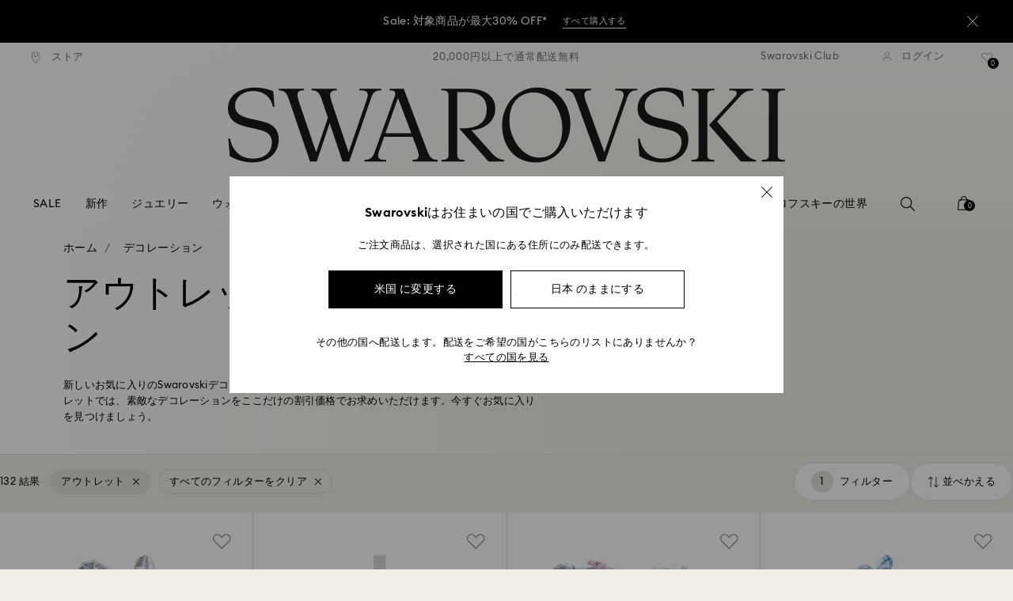

--- FILE ---
content_type: text/html;charset=UTF-8
request_url: https://www.swarovski.com/ja-JP/c-04/%E3%82%AB%E3%83%86%E3%82%B4%E3%83%AA%E3%83%BC/%E3%83%87%E3%82%B3%E3%83%AC%E3%83%BC%E3%82%B7%E3%83%A7%E3%83%B3/f/fg-shopby/fl-outlet/
body_size: 75551
content:
<!DOCTYPE html>
<html lang="ja-JP">
<head>
  <title>アウトレット デコレーション | Swarovski</title>

  <link href="https://c.riskified.com" rel="preconnect" crossorigin>
  <link href="https://integration.algorecs.com" rel="preconnect" crossorigin>
  <link href="https://asset.swarovski.com" rel="preconnect">
  <link href="https://beacon.riskified.com" rel="preconnect">
  <link href="https://img.riskified.com" rel="preconnect">
  <link href="https://sst.swarovski.com" rel="preconnect">
  <link href="https://media.algorecs.com/rrserver/js/2.1/p13n.js" rel="preconnect">
  <link href="https://eu4-live.inside-graph.com" rel="preconnect">
  <link href="https://ct.pinterest.com" rel="preconnect">
  <link href="https://app.usercentrics.eu/browser-ui/3.55.0" rel="preconnect">
  <link href="https://pagead2.googlesyndication.com" rel="preconnect">
  <link rel="shortcut icon" type="image/x-icon" media="all" href="/_ui/responsive/common/images/favicon-16x16.png" sizes="16x16"/>
  <link rel="shortcut icon" type="image/x-icon" media="all" href="/_ui/responsive/common/images/favicon-32x32.png" sizes="32x32"/>
  <link rel="shortcut icon" type="image/x-icon" media="all" href="/_ui/responsive/common/images/favicon-96x96.png" sizes="96x96"/>

  <script type="application/ld+json">{"itemListElement":[{"item":{"name":"ホーム","@id":"https://www.swarovski.com/ja-JP/"},"@type":"ListItem","position":1},{"item":{"name":"デコレーション","@id":"https://www.swarovski.com/ja-JP/c-04/カテゴリー/デコレーション/"},"@type":"ListItem","position":2}],"@type":"BreadcrumbList","@context":"http://schema.org"}</script>
<meta http-equiv="Content-Type" content="text/html; charset=utf-8"/>
<meta http-equiv="X-UA-Compatible" content="IE=edge">
<meta name="viewport" content="width=device-width, initial-scale=1, maximum-scale=1, user-scalable=0">

<meta name="keywords">
<meta name="description" content="Swarovski&#12398;&#12487;&#12467;&#12524;&#12540;&#12471;&#12519;&#12531;&#12391;&#12289;&#33258;&#23429;&#12434;&#33775;&#12420;&#12363;&#12395;&#12290;&#22823;&#12365;&#12367;&#12390;&#23384;&#22312;&#24863;&#12398;&#12354;&#12427;&#12450;&#12452;&#12486;&#12512;&#12363;&#12425;&#32330;&#32048;&#12391;&#21487;&#24976;&#12394;&#12418;&#12398;&#12414;&#12391;&#12289;Swarovski&#12450;&#12454;&#12488;&#12524;&#12483;&#12488;&#12395;&#12354;&#12427;&#12487;&#12467;&#12524;&#12540;&#12471;&#12519;&#12531;&#12398;&#12501;&#12523;&#12521;&#12452;&#12531;&#12490;&#12483;&#12503;&#12399;&#12371;&#12385;&#12425;&#12363;&#12425;&#12372;&#35239;&#12367;&#12384;&#12373;&#12356;&#12290;">
<meta name="robots" content="index,follow">
<meta property="og:url" content="https://www.swarovski.com/ja-JP/c-04/カテゴリー/デコレーション/f/fg-shopby/fl-outlet/"/>
<meta property="og:type" content="product.group"/>
<meta property="og:title" content="アウトレット デコレーション | Swarovski"/>
<meta property="og:description" content="詳細はこちら"/>
<meta property="og:image" content="https://asset.swarovski.com/images/$size_360/t_swa103/b_rgb:ffffff,c_scale,dpr_auto,f_auto,w_auto/5723652_png/peaceful-countryside-%E3%82%A6%E3%82%B5%E3%82%AE%E3%81%AE%E8%B5%A4%E3%81%A1%E3%82%83%E3%82%93-swarovski-5723652.png"/>
    <meta property="og:brand" content="Swarovski"/>
<meta property="og:site_name" content="Swarovski"/>










  
    
  
  
    
  
  
    
  
  
    
  
  
    
  
  
    
  
  
    
  
  
    
  





  
    
      
        

        
          <link rel="preload" as="image"
                imagesrcset="https://asset.swarovski.com/images/$size_1200/t_swa103/b_rgb:ffffff,c_scale,dpr_1.0,f_auto,w_186/5723652_png/peaceful-countryside-%E3%82%A6%E3%82%B5%E3%82%AE%E3%81%AE%E8%B5%A4%E3%81%A1%E3%82%83%E3%82%93-swarovski-5723652.png 1x, https://asset.swarovski.com/images/$size_1200/t_swa103/b_rgb:ffffff,c_scale,dpr_2.0,f_auto,w_186/5723652_png/peaceful-countryside-%E3%82%A6%E3%82%B5%E3%82%AE%E3%81%AE%E8%B5%A4%E3%81%A1%E3%82%83%E3%82%93-swarovski-5723652.png 2x,
                                  https://asset.swarovski.com/images/$size_1200/t_swa103/b_rgb:ffffff,c_scale,dpr_3.0,f_auto,w_186/5723652_png/peaceful-countryside-%E3%82%A6%E3%82%B5%E3%82%AE%E3%81%AE%E8%B5%A4%E3%81%A1%E3%82%83%E3%82%93-swarovski-5723652.png 3x"
                media="(max-width: 759px)">
        
      

    
    
      <link rel="preload" as="image"
            imagesrcset="https://asset.swarovski.com/images/$size_1200/t_swa103/b_rgb:ffffff,c_scale,dpr_1.0,f_auto,w_510/5723652_png/peaceful-countryside-%E3%82%A6%E3%82%B5%E3%82%AE%E3%81%AE%E8%B5%A4%E3%81%A1%E3%82%83%E3%82%93-swarovski-5723652.png 1x, https://asset.swarovski.com/images/$size_1200/t_swa103/b_rgb:ffffff,c_scale,dpr_2.0,f_auto,w_510/5723652_png/peaceful-countryside-%E3%82%A6%E3%82%B5%E3%82%AE%E3%81%AE%E8%B5%A4%E3%81%A1%E3%82%83%E3%82%93-swarovski-5723652.png 2x,
                          https://asset.swarovski.com/images/$size_1200/t_swa103/b_rgb:ffffff,c_scale,dpr_3.0,f_auto,w_510/5723652_png/peaceful-countryside-%E3%82%A6%E3%82%B5%E3%82%AE%E3%81%AE%E8%B5%A4%E3%81%A1%E3%82%83%E3%82%93-swarovski-5723652.png 3x"
            media="(min-width: 759.1px) and (max-width: 1024px)">
    
    
      <link rel="preload" as="image"
            imagesrcset="https://asset.swarovski.com/images/$size_1200/t_swa103/b_rgb:ffffff,c_scale,dpr_1.0,f_auto,w_360/5723652_png/peaceful-countryside-%E3%82%A6%E3%82%B5%E3%82%AE%E3%81%AE%E8%B5%A4%E3%81%A1%E3%82%83%E3%82%93-swarovski-5723652.png 1x, https://asset.swarovski.com/images/$size_1200/t_swa103/b_rgb:ffffff,c_scale,dpr_2.0,f_auto,w_360/5723652_png/peaceful-countryside-%E3%82%A6%E3%82%B5%E3%82%AE%E3%81%AE%E8%B5%A4%E3%81%A1%E3%82%83%E3%82%93-swarovski-5723652.png 2x,
                          https://asset.swarovski.com/images/$size_1200/t_swa103/b_rgb:ffffff,c_scale,dpr_3.0,f_auto,w_360/5723652_png/peaceful-countryside-%E3%82%A6%E3%82%B5%E3%82%AE%E3%81%AE%E8%B5%A4%E3%81%A1%E3%82%83%E3%82%93-swarovski-5723652.png 3x"
            media="(min-width: 1024.1px) and (max-width: 1449px)">
    
    
      <link rel="preload" as="image"
            imagesrcset="https://asset.swarovski.com/images/$size_1200/t_swa103/b_rgb:ffffff,c_scale,dpr_1.0,f_auto,w_360/5723652_png/peaceful-countryside-%E3%82%A6%E3%82%B5%E3%82%AE%E3%81%AE%E8%B5%A4%E3%81%A1%E3%82%83%E3%82%93-swarovski-5723652.png 1x, https://asset.swarovski.com/images/$size_1200/t_swa103/b_rgb:ffffff,c_scale,dpr_2.0,f_auto,w_360/5723652_png/peaceful-countryside-%E3%82%A6%E3%82%B5%E3%82%AE%E3%81%AE%E8%B5%A4%E3%81%A1%E3%82%83%E3%82%93-swarovski-5723652.png 2x,
                          https://asset.swarovski.com/images/$size_1200/t_swa103/b_rgb:ffffff,c_scale,dpr_3.0,f_auto,w_360/5723652_png/peaceful-countryside-%E3%82%A6%E3%82%B5%E3%82%AE%E3%81%AE%E8%B5%A4%E3%81%A1%E3%82%83%E3%82%93-swarovski-5723652.png 3x"
            media="(min-width: 1449.1px)">
    
  
  

<script type="text/javascript">

  /* Polyfill for HTMLCollection.forEach()
   * used when selecting elements by class name or tag name, as that returns an HTMLCollection instead of NodeList
  */
  if (window.HTMLCollection && !HTMLCollection.prototype.forEach) {
    HTMLCollection.prototype.forEach = Array.prototype.forEach;
  }

  /*<![CDATA[*/
  
  var ACC = {
    env: {},
    config: {
      blockUI: {},
      feature: {}
    },
    payment: {},
    loginOverlay: {},
    contactForm: {},
    spinner: {}
  };
  ACC.env.currentBaseStore = "JP";
  ACC.env.defaultCurrency = "JPY";
  ACC.env.currencyNoOfDigits = 0;
  ACC.env.currentSite = "JP";
  ACC.env.previewModeEnabled = false;
  ACC.env.currentLanguage = "ja";
  ACC.env.smarteditPreviewMode = false; //if true -> we are in the SmartEdit context
  ACC.payment.googlePayEnvironment = "";
  ACC.payment.gatewayMerchantId = "";
  ACC.payment.googleMerchantName = "";
  ACC.payment.googleMerchantId = "";
  ACC.payment.googleAllowedNetworks = "";
  ACC.config.baseUrl = "https://www.swarovski.com";
  ACC.config.wro4jEnabled = true;
  ACC.config.resourceVersion = "20260104-1647";
  ACC.config.isProductDetail = false;
  ACC.config.isCheckout = false;
  ACC.config.cartContainsScsNewOrRenewEntries = 
  ACC.config.isCartPage = false;
  ACC.config.isContactPage = false;
  ACC.config.isAccountPage = false;
  ACC.config.isLoginPage = false;
  ACC.config.isWishlistPage = false;
  ACC.config.isEnrichmentPage = false;
  ACC.config.feature.preloadRecaptchaOnLoginPage = false;
  ACC.config.feature.noPriceBaseStore = false;
  ACC.config.feature.checkoutStep2NewDesignEnabled = true;
  ACC.config.feature.plpAutomatedProductsLoadEnabled = false;
  ACC.config.richRelevanceDomain = '.algorecs.com';
  ACC.config.feature.trackingRefactorEnabled = false;
  ACC.config.feature.globalRegexCheckFeatureEnabled = false;
  ACC.config.feature.showCaratesinPLPTilesEnabled = true;

  
  ACC.env.searchLocale = "ja_JP";
  

  ACC.config.contextPath = "";
  // SWATBD: this needs to be checked when we request /di-DE/ we get /en-AA/ (which forces various hacks in JS like in global.js for country change
  ACC.config.encodedContextPath = "/ja-JP";
  ACC.config.commonResourcePath = "/_ui/responsive/common";
  ACC.config.themeResourcePath = "/_ui/responsive/theme-swarovski";
  ACC.config.siteResourcePath = "/_ui/responsive/site-JP";
  ACC.config.rootPath = "/_ui/responsive";
  ACC.config.pwaEnabled = false;
  ACC.config.storeSuggestionsEnabled = false;
  ACC.pwdStrengthVeryWeak = '強度が非常に弱い';
  
  ACC.pwdStrengthWeak = '強度が弱い';
  ACC.pwdStrengthMedium = 'M';
  ACC.pwdStrengthStrong = '強度が高い';
  ACC.pwdStrengthVeryStrong = '強度が非常に強い';
  ACC.pwdStrengthUnsafePwd = '入力されたパスワードは安全性が高くありません。';
  ACC.pwdStrengthTooShortPwd = '短すぎます';
  ACC.pwdStrengthMinCharText = '%d文字以上にしてください';
  ACC.accessibilityLoading = 'ロード中…';
  ACC.accessibilityStoresLoaded = 'ロードされたストア';
  ACC.loadingAnimationAltText = 'ローディングアニメーション';
  ACC.serversideAjaxErrorText = ' 予期しないエラーが発生しました。後でもう一度やり直してください。';
  ACC.checkoutGenericErrorText = ' 予期しないエラーが発生しました。もう一度やり直してください。';
  ACC.config.googleApiKey = "";
  
  ACC.config.googleApiBusinessKey = "";
  ACC.config.googleApiVersion = "";
  
  ACC.config.googleMapsUrl = "";
  ACC.config.locationIQApiKey = "";
  ACC.config.locationIQMapsUrl = "";
  ACC.config.locationIQMapsStyleUrl = "";
  ACC.config.locationIQLayersUrl = "";
  ACC.config.locationIQLayersStyleUrl = "";
  ACC.config.locationIQLangUrl = "";
  ACC.config.locationIQGeocoderUrl = "";
  ACC.config.locationIQTurfUrl = "";

  ACC.config.regionDataUrl = '/ja-JP/region_data/regions/' + ACC.env.currentBaseStore;
  ACC.config.legacyEmailRegexp = '^(?=.{0,255}$)([a-zA-Z0-9.!#$%&\'*+\/=?^_`{|}~-]{1,64}|\"(?:[\\x01-\\x08\\x0b\\x0c\\x0e-\\x1f\\x21\\x23-\\x5b\\x5d-\\x7f]|\\\\[\\x01-\\x09\\x0b\\x0c\\x0e-\\x7f]){1,62}\")@[a-zA-Z0-9](?:[a-zA-Z0-9-]{0,61}[a-zA-Z0-9])?(?:\\.[a-zA-Z0-9](?:[a-zA-Z0-9-]{0,61}[a-zA-Z0-9])?){1,126}$';
  ACC.config.emailRegexp = '^(?=.{0,255}$)(?=.{0,64}@)(?:(?!^\\.)(?!.*\\.@)(?!.*\\.\\.)[a-zA-Z0-9!#.$%&\'*+\/=?^_\u2018{|}~-]+|\"(?:[\\x01-\\x08\\x0b\\x0c\\x0e-\\x1f\\x21\\x23-\\x5b\\x5d-\\x7f]|\\\\[\\x01-\\x09\\x0b\\x0c\\x0e-\\x7f]){1,62}\")@(?!-)(?!.*\\.-)(?!.*-\\.)(?:[a-zA-Z0-9-]{1,61}\\.){1,126}(?=[a-zA-Z0-9-]*[a-zA-Z][a-zA-Z0-9-]*$)[a-zA-Z0-9](?:[a-zA-Z0-9-]{0,61}[a-zA-Z0-9])?$';
  ACC.config.nameRegexp = '(?=^[. \\u3000\'\\-a-zA-Z\\u00C0-\\u00D6\\u00D8-\\u00F6\\u00F8-\\u02B8\\u0370-\\u03FF\\u1F00-\\u1FFF\\u0400-\\u052F\\u1C80-\\u1C8F\\u2DE0-\\u2DFF\\uA640-\\uA69F\\u4E00-\\u9FFF\\u3400-\\u4DBF\\u3040-\\u30FF\\uF900-\\uFAFF\\uFF66-\\uFF9F\\u1100-\\u11FF\\u3130-\\u318F\\uA960-\\uA97F\\uAC00-\\uD7FF\\u3005\\u3006\\u3024\\u3029\\u3031-\\u3035\\u0E00-\\u0E7F]*$)^((?:^$)|(?:^.*[a-zA-Z\\u00C0-\\u00D6\\u00D8-\\u00F6\\u00F8-\\u02B8\\u0370-\\u03FF\\u1F00-\\u1FFF\\u0400-\\u052F\\u1C80-\\u1C8F\\u2DE0-\\u2DFF\\uA640-\\uA69F]{2}.*$)|(?:^.*[^a-zA-Z\\u00C0-\\u00D6\\u00D8-\\u00F6\\u00F8-\\u02B8\\u0370-\\u03FF\\u1F00-\\u1FFF\\u0400-\\u052F\\u1C80-\\u1C8F\\u2DE0-\\u2DFF\\uA640-\\uA69F. \\u3000\'\\-].*$))$';

  ACC.config.phoneNumberRegexp = '';

  
  ACC.config.richRelevanceApiKey = "257364ecf2e5f8e6";
  ACC.config.richRelevanceApiClientKey = "be116e19c09d0633";
  ACC.config.richRelevanceEnviroment = "recs";
  ACC.config.richRelevanceRegion = "JP-ja";
  ACC.config.richRelevanceTimeOut = "2000";
  ACC.config.richRelevanceProductAdditionalInfoUrl = '/ja-JP/product-recommendation-additional-info/';
  ACC.config.richRelevanceOptOutCountries = "AT,BE,BG,CY,CZ,DE,DK,EE,ES,FI,FR,GB,GR,HR,HU,IE,IT,LT,LU,LV,MT,NL,PL,PT,RO,SE,SI,SK,CH,IS,NO";
  ACC.config.richRelevanceUserCentricsKey = "AKhz3l5wf";
  ACC.config.richRelevanceConsentKey = "uc_rr";
  ACC.config.richRelevanceServiceId = "AKhz3l5wf";
  ACC.config.richRelevanceContentPersonalizationApiClientKey = "9c52086d4c3bcd7f";
  
  ACC.config.threeDS2PollingTime = "2000";

  
  ACC.config.affiliateTrackingUrlParameter = "nsctrid";

  ACC.loginOverlay.header = 'ログインしてください';
  ACC.loginOverlay.url = '/ja-JP/login/ajax';
  ACC.config.newsletterpopupURL = '/ja-JP/newsletterpopup';
  ACC.config.newsletterpopupCookieMaxAge = '30';
  ACC.config.newsletterCustomerSubscribed = false;
  ACC.config.newsletterpopupActive = true;
  ACC.config.newsletterpopupExcludedURI = false;
  ACC.config.newsletterCookieName = 'newsletterpopup-' + 'ja';
  ACC.config.signupclubregisterpopupURL = ACC.config.encodedContextPath + '/cart/signupclubregisterpopup';
  ACC.config.signupclubwelcomevoucherpopupURL = ACC.config.encodedContextPath + '/cart/signupclubwelcomevoucherpopup';
  ACC.config.isSCEnabled = true; //if true -> we are in Swarovski Club context
  ACC.spinner = {
    timeout: 5
  };

  ACC.config.isQRCodeRegistrationFlow = false;

  ACC.config.csrfTokenTimeoutMs = 600000;
  ACC.config.blockUI.coolOffMillis = 30000;
  ACC.config.flyoutShowMillis = 2000;
  ACC.config.showFlyout = false;

  ACC.config.recaptchaSiteKey = '6LcqA_kUAAAAAM_cd3B7yfo2Lky-zgrl0tycIycb';
  ACC.config.recaptchaEnabled = true;

  ACC.config.mobilePhoneNumberRegistrationEnabled = false;


  ACC.scMembershipNotValidMessage= '有効な会員番号を入力してください';
  ACC.usernameMandatoryEmailMessage = 'メールアドレスを入力してください';
  ACC.usernameMandatoryEmailOrPhoneMessage = 'Enter email address or phone number';
  ACC.usernameInvalidEmailOrPhoneMessage = 'Invalid email address or phone number (use +\/00 with country prefix)';
  ACC.usernameInvalidEmailMessage = '無効なメールアドレスです';
  ACC.passwordMandatoryMessage = 'パスワードを入力してください。';
  ACC.passwordInvalidMessage = 'The password does not meet our password policy, please enter a 7 character long password containing at least one number and an uppercase letter.';
  ACC.termsAndConditionsGeneralInvalidMessage = 'If you don’t agree our Privacy Policy and cross-border transfer, we cannot provide you with register, order and consultancy and related service, but you can check and browse part of our information.';
  ACC.rr_carouselAriaLabelNext = '次へ';
  ACC.rr_carouselAriaLabelPrev = '前へ';
  ACC.paymentTimeoutMessage = 'Unfortunately your payment request has timed out. Please try again.';
  ACC.fiscalCodeEmptyMessage = 'Fiscal code is empty.';
  ACC.altConfirmationMessage = 'confirmation';
  ACC.altErrorMessage = 'error';
  ACC.corporateGiftAddedToList = '{0} ギフトをマイリストに追加';
  ACC.corporateGiftsAddedToList = '{0} ギフトをマイリストに追加';
  ACC.corporategiftWishProductAddMsg = 'コーポレートギフトのマイリストに追加';
  ACC.corporategiftWishProductRemoveMsg = 'コーポレートギフトのマイリストから削除';
  ACC.config.anonymousWishlistMaxItems = 20;
  ACC.config.corporateWishlistMaxItems = 20;

  ACC.passwordExceededMaxLengthMessage = 'パスワードは65文字未満でなければなりません';
  ACC.passwordMaxLength = 64

  ACC.config.customerAutoLookupMaxAttempts = 
  ACC.config.customerAutoLookupDelay = 

  ACC.giftOccasionUpdatedSuccessfullyMsg = '記念日リマインダーを設定しました';
  ACC.giftOccasionErrorDuringUpdateMsg = 'エラーが発生しました。もう一度やり直してください。';

  ACC.creditCardOverlayEditCardHeadlineMsg = 'クレジットカードを編集';
  ACC.creditCardOverlayNewCardHeadlineMsg = '新しいクレジットカードを追加';

  ACC.config.mergeGiftCardsErrorGeneral = '統合不可：同じ国のカードのみが対象となり、Kristallweltenカードは除外されます。この統合から除外されたカードは有効であり、別々に引き換えることができます。';
  ACC.config.mergeGiftCardsErrorDuplicate = 'お客様、同じギフトカード番号を二度入力されました。異なるギフトカード番号を入力してください。';
  ACC.config.mergeGiftCardsErrorMaxBalance = 'ギフトカードは統合できません。合計金額が国で許可されている最大額を超えています。個別にご利用ください。';

  ACC.config.cartIntegrationTrustedOrigins = 'https://www.swarovski.com';

  ACC.config.emojiPatternCheck = '\(\?\!\[\.#\,/@\+\-\]\)[\\p\{Emoji_Presentation\}\\p\{P\}\\p\{S\}]';
  ACC.config.recaptchaChallengeAnswered = '';
  ACC.config.plpDesktopFacetsMobileFirstEnabled = true;

  
  /*]]>*/
</script>
<script type="text/javascript">
  /*<![CDATA[*/
  ACC.addons = {};	//JS holder for addons properties

  
  ACC.addons.chineseproductsharingaddon = [];
  
  ACC.addons.swathirdpartystoreaddon = [];
  
  ACC.addons.omnistorefrontaddon = [];
  
  ACC.addons.smarteditaddon = [];
  
  ACC.addons.crstorefrontaddon = [];
  
  ACC.addons.scstorefrontaddon = [];
  
  ACC.addons.ccstorefrontaddon = [];
  
  ACC.addons.slstorefrontaddon = [];
  
  ACC.addons.scsstorefrontaddon = [];
  
  /*]]>*/
</script>
<link  rel="preload" href="/_ui/responsive/common/js/acc.dynamicutils.js?v=20260104-1647" as="script"/>

  <script type="text/javascript">

  function getCookieValue(cookieName) {
    var regex = new RegExp('[; ]' + cookieName + '=([^\\s;]*)');
    var matches = (' ' + document.cookie).match(regex);
    if (matches === null) {
      return;
    }
    var cookieValue = matches[1];
    if (cookieName && cookieValue) {
      if (cookieValue[0] === "\"" && cookieValue[cookieValue.length - 1] === "\"") {
        cookieValue = cookieValue.substr(1, cookieValue.length - 2)
      }
      return cookieValue;
    }
    return '';
  }

  var dataLayer = window.dataLayer = window.dataLayer || [];
  
  var eventData = {
                      'sessionID': getCookieValue("sessionSAPTrackingId"),
                      'riskifiedShopDomain': 'www.swarovski.com',
                      'hybrisSegments': '[SS_AB_400_V1]',
                      'randomPageId': Math.round(Math.random()*10000000000).toString(),
                      
                      'fpid': "",
                      'abSeed':"16433985959",
                    };
  
  dataLayer.push(eventData);
</script>

<script type="text/javascript">
    var trackingData =
      {"pageTitle":"アウトレット デコレーション | Swarovski","pageType":"Product List","shopDomain":"www.swarovski.com","siteCountryCode":"JP","siteCurrency":"JPY","templateName":"Product List Page Template 2","pageId":"productList2","pageName":"Product List 2","pageLabel":"productlist2"};

    
    trackingData.userId = getCookieValue("sessionGoogleTagManager");
    dataLayer.push(trackingData);
  </script>
<script>(function(w, d, s, l, i, u) {
  w[l] = w[l] || [];
  w[l].push({ event: 'cust.gtmUrl', 'gtmLoadUrl': u });
  w[l].push({
    'gtm.start':
      new Date().getTime(), event: 'gtm.js'
  });
  var f = d.getElementsByTagName(s)[0],
    j = d.createElement(s), dl = l != 'dataLayer' ? '&l=' + l : '';
  j.async = true;
  j.src =
    u+ '?id=' + i + dl;
  f.parentNode.insertBefore(j, f);
})(window, document, 'script', 'dataLayer', 'GTM-MR2JS5', 'https://sst.swarovski.com/gtm.js');</script>
<script type="text/javascript">

  function getCookieValue(cookieName) {
    var regex = new RegExp('[; ]' + cookieName + '=([^\\s;]*)');
    var matches = (' ' + document.cookie).match(regex);
    var cookieValue = matches[1];
    if (cookieName && cookieValue) {
      if (cookieValue[0] === "\"" && cookieValue[cookieValue.length - 1] === "\"") {
        cookieValue = cookieValue.substr(1, cookieValue.length - 2)
      }
      return cookieValue.toUpperCase();
    }
    return '';
  }

  function powerFrontAddToCart() {
    
    if (typeof window._insideUpdateView === "function") {
      window._insideUpdateView();
    }

    
    _insideData = {"addCart":{"name":"","category":"","sku":"","price":"","qty":"","itemurl":"https://www.swarovski.com","img":""}}
  }

  

  var _insideData =
    {"website":{"country":"JP","currency":"JPY","language":"ja"},"page":{"name":"Product List 2","type":"Product List"}}
    _insideData.user = { "id": getCookieValue("sessionGoogleTagManager")};
</script>
<link rel="canonical" href="https://www.swarovski.com/ja-JP/c-04/%E3%82%AB%E3%83%86%E3%82%B4%E3%83%AA%E3%83%BC/%E3%83%87%E3%82%B3%E3%83%AC%E3%83%BC%E3%82%B7%E3%83%A7%E3%83%B3/f/fg-shopby/fl-outlet/"/>
  <link rel="preload" as="style" type="text/css" media="all" href="/_ui/responsive/theme-swarovski/css2/header.css?v=20260104-1647"/>
<link rel="preload" as="style" href="/wro/all_productlist_css2.css?v=20260104-1647"/>
      <style>

  

  @font-face {
    font-family: 'ITCNovareseMed';
    font-style: normal;
    font-weight: 400;
    font-display: swap;
    src:
      local('ITCNovareseMed'),
      url('/_ui/responsive/common/fonts/SwarovskiITCNovarese-Medium-Cyrillic.woff2?v=20260104-1647') format('woff2'),
      url('/_ui/responsive/common/fonts/SwarovskiITCNovarese-Medium-Cyrillic.woff?v=20260104-1647') format('woff'),
      url('/_ui/responsive/common/fonts/SwarovskiITCNovarese-Medium-Cyrillic.ttf?v=20260104-1647') format('truetype');
    unicode-range: U+0400-045F;
  }

  @font-face {
    font-family: 'ITCNovareseBook';
    font-style: normal;
    font-weight: 400;
    font-display: swap;
    src:
      local('ITCNovareseBook'),
      url('/_ui/responsive/common/fonts/SwarovskiITCNovarese-Book-Cyrillic.woff2?v=20260104-1647') format('woff2'),
      url('/_ui/responsive/common/fonts/SwarovskiITCNovarese-Book-Cyrillic.woff?v=20260104-1647') format('woff'),
      url('/_ui/responsive/common/fonts/SwarovskiITCNovarese-Book-Cyrillic.ttf?v=20260104-1647') format('truetype');
    unicode-range: U+0400-045F;
  }

  @font-face {
    font-family: 'EuclidIgnited';
    font-style: normal;
    font-weight: 400;
    font-display: swap;
    src:
      local('EuclidIgnited'),
      url('/_ui/responsive/common/fonts/SwarovskiEuclidIgnited-Regular-Cyrillic.woff2?v=20260104-1647') format('woff2'),
      url('/_ui/responsive/common/fonts/SwarovskiEuclidIgnited-Regular-Cyrillic.woff?v=20260104-1647') format('woff'),
      url('/_ui/responsive/common/fonts/SwarovskiEuclidIgnited-Regular-Cyrillic.ttf?v=20260104-1647') format('truetype');
    unicode-range: U+0400-045F;
  }

  @font-face {
    font-family: 'EuclidIgnitedSemiBold';
    font-style: normal;
    font-weight: 400;
    font-display: swap;
    src:
      local('EuclidIgnitedSemiBold'),
      url('/_ui/responsive/common/fonts/SwarovskiEuclidIgnited-Semibold-Cyrillic.woff2?v=20260104-1647') format('woff2'),
      url('/_ui/responsive/common/fonts/SwarovskiEuclidIgnited-Semibold-Cyrillic.woff?v=20260104-1647') format('woff'),
      url('/_ui/responsive/common/fonts/SwarovskiEuclidIgnited-Semibold-Cyrillic.ttf?v=20260104-1647') format('truetype');
    unicode-range: U+0400-045F;
  }

  

  @font-face {
    font-family: 'ITCNovareseMed';
    font-style: normal;
    font-weight: 400;
    font-display: swap;
    src:
      local('ITCNovareseMed'),
      url('/_ui/responsive/common/fonts/SwarovskiITCNovarese-Medium-Greek.woff2?v=20260104-1647') format('woff2'),
      url('/_ui/responsive/common/fonts/SwarovskiITCNovarese-Medium-Greek.woff?v=20260104-1647') format('woff'),
      url('/_ui/responsive/common/fonts/SwarovskiITCNovarese-Medium-Greek.ttf?v=20260104-1647') format('truetype');
    unicode-range: U+0370-03FF;
  }

  @font-face {
    font-family: 'ITCNovareseBook';
    font-style: normal;
    font-weight: 400;
    font-display: swap;
    src:
      local('ITCNovareseBook'),
      url('/_ui/responsive/common/fonts/SwarovskiITCNovarese-Book-Greek.woff2?v=20260104-1647') format('woff2'),
      url('/_ui/responsive/common/fonts/SwarovskiITCNovarese-Book-Greek.woff?v=20260104-1647') format('woff'),
      url('/_ui/responsive/common/fonts/SwarovskiITCNovarese-Book-Greek.ttf?v=20260104-1647') format('truetype');
    unicode-range: U+0370-03FF;
  }

  @font-face {
    font-family: 'EuclidIgnited';
    font-style: normal;
    font-weight: 400;
    font-display: swap;
    src:
      local('EuclidIgnited'),
      url('/_ui/responsive/common/fonts/SwarovskiEuclidIgnited-Regular-Greek.woff2?v=20260104-1647') format('woff2'),
      url('/_ui/responsive/common/fonts/SwarovskiEuclidIgnited-Regular-Greek.woff?v=20260104-1647') format('woff'),
      url('/_ui/responsive/common/fonts/SwarovskiEuclidIgnited-Regular-Greek.ttf?v=20260104-1647') format('truetype');
    unicode-range: U+0370-03FF;
  }

  @font-face {
    font-family: 'EuclidIgnitedSemiBold';
    font-style: normal;
    font-weight: 400;
    font-display: swap;
    src:
      local('EuclidIgnitedSemiBold'),
      url('/_ui/responsive/common/fonts/SwarovskiEuclidIgnited-Semibold-Greek.woff2?v=20260104-1647') format('woff2'),
      url('/_ui/responsive/common/fonts/SwarovskiEuclidIgnited-Semibold-Greek.woff?v=20260104-1647') format('woff'),
      url('/_ui/responsive/common/fonts/SwarovskiEuclidIgnited-Semibold-Greek.ttf?v=20260104-1647') format('truetype');
    unicode-range: U+0370-03FF;
  }

  

  @font-face {
    font-family: 'ITCNovareseMed';
    font-style: normal;
    font-weight: 400;
    font-display: swap;
    src:
      local('ITCNovareseMed'),
      url('/_ui/responsive/common/fonts/SwarovskiITCNovarese-Medium-Basic.woff2?v=20260104-1647') format('woff2'),
      url('/_ui/responsive/common/fonts/SwarovskiITCNovarese-Medium-Basic.woff?v=20260104-1647') format('woff'),
      url('/_ui/responsive/common/fonts/SwarovskiITCNovarese-Medium-Basic.ttf?v=20260104-1647') format('truetype');
    unicode-range: U+0000-007F,U+00A0-00FF,U+020AC,U+20BD,U+20BA,U+20A9;
  }

  @font-face {
    font-family: 'ITCNovareseBook';
    font-style: normal;
    font-weight: 400;
    font-display: swap;
    src:
      local('ITCNovareseBook'),
      url('/_ui/responsive/common/fonts/SwarovskiITCNovarese-Book-Basic.woff2?v=20260104-1647') format('woff2'),
      url('/_ui/responsive/common/fonts/SwarovskiITCNovarese-Book-Basic.woff?v=20260104-1647') format('woff'),
      url('/_ui/responsive/common/fonts/SwarovskiITCNovarese-Book-Basic.ttf?v=20260104-1647') format('truetype');
    unicode-range: U+0000-007F,U+00A0-00FF,U+020AC,U+20BD,U+20BA,U+20A9;
  }

  @font-face {
    font-family: 'EuclidIgnited';
    font-style: normal;
    font-weight: 400;
    font-display: swap;
    src:
      local('EuclidIgnited'),
      url('/_ui/responsive/common/fonts/SwarovskiEuclidIgnited-Regular-Basic.woff2?v=20260104-1647') format('woff2'),
      url('/_ui/responsive/common/fonts/SwarovskiEuclidIgnited-Regular-Basic.woff?v=20260104-1647') format('woff'),
      url('/_ui/responsive/common/fonts/SwarovskiEuclidIgnited-Regular-Basic.ttf?v=20260104-1647') format('truetype');
    unicode-range: U+0000-007F,U+00A0-00FF,U+020AC,U+20BD,U+20BA,U+20A9;
  }

  @font-face {
    font-family: 'EuclidIgnitedSemiBold';
    font-style: normal;
    font-weight: 400;
    font-display: swap;
    src:
      local('EuclidIgnitedSemiBold'),
      url('/_ui/responsive/common/fonts/SwarovskiEuclidIgnited-Semibold-Basic.woff2?v=20260104-1647') format('woff2'),
      url('/_ui/responsive/common/fonts/SwarovskiEuclidIgnited-Semibold-Basic.woff?v=20260104-1647') format('woff'),
      url('/_ui/responsive/common/fonts/SwarovskiEuclidIgnited-Semibold-Basic.ttf?v=20260104-1647') format('truetype');
    unicode-range: U+0000-007F,U+00A0-00FF,U+020AC,U+20BD,U+20BA,U+20A9;
  }

  

  @font-face {
    font-family: 'ITCNovareseMed';
    font-style: normal;
    font-weight: 400;
    font-display: swap;
    src:
      local('ITCNovareseMed'),
      url('/_ui/responsive/common/fonts/SwarovskiITCNovarese-Medium-LatinAB.woff2?v=20260104-1647') format('woff2'),
      url('/_ui/responsive/common/fonts/SwarovskiITCNovarese-Medium-LatinAB.woff?v=20260104-1647') format('woff'),
      url('/_ui/responsive/common/fonts/SwarovskiITCNovarese-Medium-LatinAB.ttf?v=20260104-1647') format('truetype');
    unicode-range: U+0100-017F,U+0180-024F;
  }

  @font-face {
    font-family: 'ITCNovareseBook';
    font-style: normal;
    font-weight: 400;
    font-display: swap;
    src:
      local('ITCNovareseBook'),
      url('/_ui/responsive/common/fonts/SwarovskiITCNovarese-Book-LatinAB.woff2?v=20260104-1647') format('woff2'),
      url('/_ui/responsive/common/fonts/SwarovskiITCNovarese-Book-LatinAB.woff?v=20260104-1647') format('woff'),
      url('/_ui/responsive/common/fonts/SwarovskiITCNovarese-Book-LatinAB.ttf?v=20260104-1647') format('truetype');
    unicode-range: U+0100-017F,U+0180-024F;
  }

  @font-face {
    font-family: 'EuclidIgnited';
    font-style: normal;
    font-weight: 400;
    font-display: swap;
    src:
      local('EuclidIgnited'),
      url('/_ui/responsive/common/fonts/SwarovskiEuclidIgnited-Regular-LatinAB.woff2?v=20260104-1647') format('woff2'),
      url('/_ui/responsive/common/fonts/SwarovskiEuclidIgnited-Regular-LatinAB.woff?v=20260104-1647') format('woff'),
      url('/_ui/responsive/common/fonts/SwarovskiEuclidIgnited-Regular-LatinAB.ttf?v=20260104-1647') format('truetype');
    unicode-range: U+0100-017F,U+0180-024F;
  }

  @font-face {
    font-family: 'EuclidIgnitedSemiBold';
    font-style: normal;
    font-weight: 400;
    font-display: swap;
    src:
      local('EuclidIgnitedSemiBold'),
      url('/_ui/responsive/common/fonts/SwarovskiEuclidIgnited-Semibold-LatinAB.woff2?v=20260104-1647') format('woff2'),
      url('/_ui/responsive/common/fonts/SwarovskiEuclidIgnited-Semibold-LatinAB.woff?v=20260104-1647') format('woff'),
      url('/_ui/responsive/common/fonts/SwarovskiEuclidIgnited-Semibold-LatinAB.ttf?v=20260104-1647') format('truetype');
    unicode-range: U+0100-017F,U+0180-024F;
  }

  </style>

<link rel="stylesheet" type="text/css" media="all" href="/wro/all_productlist_css2.css?v=20260104-1647"/>
      <link rel="preload" href="/_ui/responsive/theme-swarovski/css2/forms.css?v=20260104-1647" as="style" onload="this.onload=null;this.rel='stylesheet'">
    <noscript><link rel="stylesheet" type="text/css" media="all" href="/_ui/responsive/theme-swarovski/css2/forms.css?v=20260104-1647"/></noscript>

  <link rel="stylesheet" type="text/css" media="all" href="/_ui/responsive/theme-swarovski/css2/header.css?v=20260104-1647"/>
  <link rel="preload" href="/_ui/responsive/theme-swarovski/css2/footer.css?v=20260104-1647" as="style" onload="this.onload=null;this.rel='stylesheet'">
  <noscript><link rel="stylesheet" type="text/css" media="all" href="/_ui/responsive/theme-swarovski/css2/footer.css?v=20260104-1647"/></noscript>
<link rel="preload" href="/_ui/responsive/theme-swarovski/js2/header.js?v=20260104-1647" as="script"/>
  <link rel="preload" href="/wro/all_productlist_js2.js?v=20260104-1647" as="script">
  <script type="text/javascript">
        window.requestIdleCallback = window.requestIdleCallback || function(cb) {
          var start = Date.now();
          return setTimeout(function() {
            cb({
              didTimeout: false,
              timeRemaining: function() {
                return Math.max(0, 50 - (Date.now() - start));
              }
            });
          }, 1);
        }

        window.cancelIdleCallback = window.cancelIdleCallback || function(id) {
          clearTimeout(id);
        }
      </script>
      <link rel="preload" href="/wro/algonomy_richrelevance.js?v=20260104-1647" as="script">
      <script src="https://swarovski.app.baqend.com/v1/speedkit/install.js?d=production" async crossorigin="anonymous"></script>
  <script defer type="text/javascript" src="/_ui/responsive/common/js/unpkg/web-vitals-5.0.3.iife.js?v=20260104-1647"></script>
  <script type="text/javascript">
    addEventListener('DOMContentLoaded', function() {
      if (typeof webVitals !== "undefined") {
        webVitals.onCLS(ACC.tracking.pushMetricEvent);
        webVitals.onLCP(ACC.tracking.pushMetricEvent);
        webVitals.onFCP(ACC.tracking.pushMetricEvent);
        webVitals.onTTFB(ACC.tracking.pushMetricEvent);
        webVitals.onINP(ACC.tracking.pushMetricEvent);
     }
    });
  </script>

  </head>

<body class="page-productList2 pageType-CategoryPage template-pages-category-productListPage2  smartedit-page-uid-productList2 smartedit-page-uuid-eyJpdGVtSWQiOiJwcm9kdWN0TGlzdDIiLCJjYXRhbG9nSWQiOiJzd2EtZ2xvYmFsQ29udGVudENhdGFsb2ciLCJjYXRhbG9nVmVyc2lvbiI6Ik9ubGluZSJ9 smartedit-catalog-version-uuid-swa-globalContentCatalog/Online  language-ja horizontal-overflow-hidden">

<noscript><iframe src="https://www.googletagmanager.com/ns.html?id=GTM-MR2JS5&gtm_auth=JlqSEjvBsaiwymA3HE0nJg&gtm_preview=env-2&gtm_cookies_win=x"
                  height="0" width="0" style="display:none;visibility:hidden"></iframe></noscript>


<script type="text/javascript">
  //<![CDATA[
  (function() {
    function riskifiedBeaconLoad() {
      var store_domain = 'www.swarovski.com';
      var session_id = ACC.cookie.getCookieValueFor("sessionSAPTrackingId");
      var url = ('https:' == document.location.protocol ? 'https://' : 'http://')
        + "beacon.riskified.com?shop=" + store_domain + "&sid=" + session_id;
      var s = document.createElement('script');
      s.type = 'text/javascript';
      s.async = true;
      s.src = url;
      var x = document.getElementsByTagName('script')[0];
      x.parentNode.insertBefore(s, x);
    }
    if (window.attachEvent) {
      window.attachEvent('onload', riskifiedBeaconLoad)
    } else {
      window.addEventListener('load', riskifiedBeaconLoad, false);
    }
  })();
  //]]>
</script>





  <div class="swa-top-banner-carousel js-top-banner-carousel swa-top-banner-carousel--theme-dark" style="">

      <div class="splide swa-top-banner-carousel__slider" id="topBannerSlider-TBANNER_JP-KR"
           data-interval="3600">
        <div class="splide__track">
          <div class="splide__list">
            <div class="splide__slide p-splide__slide swa-top-banner-carousel__slide js-link-entry-top-banner" data-slide="slide-FW25_Sale_TBB_JP">
  <div class="swa-top-banner-carousel__main">
    <div class="swa-top-banner-carousel__header swa-labelflex-sans--default">
      <span class="swa-top-banner-carousel__header-text">
        Sale: 対象商品が最大30% OFF*</span>
      <a href="/ja-JP/c-swa-root/Categories/f/fg-shopby/fl-outlet/fg-shopby/fl-sale/" target="_self"
           class="swa-button swa-button--small swa-button-text-underlined  swa-button-text-underlined--white swa-top-banner-carousel__button">
          <span class="swa-button__content ">
            <span class="swa-button__text swa-text-sans--tiny">すべて購入する</span>
          </span>
        </a>
      </div>
  </div>

</div></div>
        </div>
      </div>

      <div class="swa-top-banner-carousel__details-wrapper">
          </div>

      <span class="swa-top-banner-carousel__close-icon js-top-banner-carousel-close"></span>
    </div>
  <header class="swa-header  js-swa-header js-swa-header-transparent swa-header--transparent-light swa-header--transparent ">
      <div class="swa-header__top-overlay"></div>
      







<div id="js-accesskey-box" class="sr-only" role="navigation">
  <div class="accesskey-box">
    <div class="accesskey-box__headline">
      <div class="headline headline--hl7">
        Accesskeys list
      </div>
    </div>
    <ul class="accesskey-box__unordered-list" tabindex="0">
      
        <li class="accesskey-box__list-element">
          <a class="accesskey-box__link" href="#main-navigation" accesskey="0">0 - Header</a>
        </li>
      
      <li class="accesskey-box__list-element">
        <a class="accesskey-box__link" href="#swa-main" accesskey="1">1 - Main content</a>
      </li>

      <li class="accesskey-box__list-element">
        <a class="accesskey-box__link accesskey-box__link--footer" href="#footer" accesskey="2">2 - Footer</a>
      </li>

      
        <li class="accesskey-box__list-element">
          <a class="accesskey-box__link accesskey-box__link--filter" href="#swa-filter" accesskey="3">3 - Filter</a>
        </li>
        <li class="accesskey-box__list-element">
          <a class="accesskey-box__link" href="#js-product-list" accesskey="4">4 - Search results</a>
        </li>
      
    </ul>
  </div>
</div>

<div class="yCmsContentSlot container">
<div id="SCD_MTO_CallToAction_Modification" class="content"><script>
</script></div><script>
/* ! A/B Experiments #AB-438# 05-11-2025 ! */
(c=>{if(document.body.classList.toString().includes("productLayout2Page"))try{"complete"===document.readyState||"interactive"===document.readyState?e():document.addEventListener("DOMContentLoaded",function(){e()})}catch(e){}function e(){try{var a,e,t,i,n=c.find(function(e){return e.hasOwnProperty("abSeed")}).abSeed,r=parseInt(n.slice(7,8));0<=r&&r<=4&&d()&&o(function(){u(438,0)}),5<=r&&r<=9&&d()&&(a="mp4-1",e=["data-src","src","poster"],t=["xs","sm","md","lg"],i=["data-srcset","src"],document.querySelectorAll(".splide__slide--video video, .swa-pdp-product-carousel-zoomed .splide__slide video").forEach(function(n){var r=!1;e.forEach(function(e){var t=n.getAttribute(e);t&&t.includes(a)&&(t=t.replace("mp4-1","mp4-2"),n.setAttribute(e,t),r=!0)}),t.forEach(function(e){var e="data-thumbnail-".concat(e),t=n.getAttribute(e);t&&t.includes(a)&&(t=t.replace("mp4-1","mp4-2"),n.setAttribute(e,t))}),n.querySelectorAll("source").forEach(function(n){i.forEach(function(e){var t=n.getAttribute(e);t&&t.includes(a)&&(t=t.replace("mp4-1","mp4-2"),n.setAttribute(e,t),r=!0)})}),r&&n.load()}),o(function(){u(438,1)}))}catch(e){c.push({event:"standardEventTracking",eventCategory:"Caught Errors",ga4Event:"Caught Errors-Experiment",eventAction:"Experiment-438-ai_video",eventLabel:e,eventValue:void 0,eventNonInteractive:!0})}}function d(){var e,t=null==(t=window.dataLayer)?void 0:t.find(function(e){return"Product Detail"===e.eventAction}),n=null==(n=window.dataLayer)?void 0:n.find(function(e){return"productDetail"===e.event});return t&&Array.isArray(t.ecommerce.ga4Items)?e=t.ecommerce.ga4Items[0].item_id:n&&Array.isArray(n.products)&&(e=e||(null==n?void 0:n.products[0].id)),[5675393,5677044,5683617,5558892,5723846,5720034,5230478,5427993,5715078,5686616,5678073,5684483,5675983,5681811,5619235,5646410,5670225,5677126,5675327,5665436,5658317,5670324,5668073].includes(parseInt(e))}function o(e){var t,n=document.querySelector(".swa-pdp-grid__thumbnails-area");n&&(n.querySelector(".splide--slide")?e():(t=new MutationObserver(function(){n.querySelector(".splide--slide")&&(t.disconnect(),e())})).observe(n,{childList:!0,subtree:!0}))}function u(t,i){var d=!1,o=function(e){c.push({event:"standardEventTracking",eventCategory:"Experiments",eventAction:"AB"+t+"."+i+"__kpi",eventLabel:e,eventValue:void 0,eventNonInteractive:!1})};document.querySelectorAll(".splide__slide--video .videoplayer__video:not(.splide__slide--clone .videoplayer__video), .swa-pdp-product-carousel-zoomed video:not(.splide__slide--clone video)").forEach(function(a){a.addEventListener("timeupdate",function(){var e,t,n,r;(e=a).currentTime/e.duration<.5||e.dataset.halfplayed||(t={event:"standardEventTracking",ga4Event:"Experiments-"+(t="hyb")+"_"+(n=438)+"_"+(r="ai_video"),eventCategory:"Experiments",eventAction:t+"_"+n+"_"+r,eventLabel:"AB"+n+"."+i,eventValue:r=void 0,eventNonInteractive:!0},r&&(t.errorType=t.eventAction,t.errorMsg=r),c.push(t),e.dataset.halfplayed="true",(n=document.querySelector(".js-add-to-cart"))&&!d&&(d=!0,n.addEventListener("click",function(){o("Add_to_Cart")}))),.5<(r=a).duration-r.currentTime||r.dataset.ended||(o("Video_End"),r.dataset.ended="true")})})}})(window.dataLayer=window.dataLayer||[]);
</script></div>












  


  



  


<div class="swa-header__top-slot swa-label-sans--small swa-hidden-md swa-hidden-sm">

  <div class="swa-header__left">
    
      
        
      
        <div class="swa-header__left-store-locator">
<a class="swa-link js-storelocator-headerlink" href="/ja-JP/store-finder/" aria-label="ストア" gtm-event-module="Header"  gtm-event-type="click" gtm-event-element-type="text" gtm-event-uitext="ストア">
  <span class="swa-link__icon swa-link__icon--left-locator" role="img" aria-label="left-locator image"> </span>
  <span class="swa-link__item">ストア</span>
</a>
</div>

      
    
  </div>

  <div class="swa-header__center">
    <div class="swa-header__center-benefits">
      
        <div id="swa-benefits-bar_001" class="splide swa-benefits-bar js-swa-benefits-bar" tabindex="0">
    <div class="splide__track">
      <div class="splide__list" aria-label="Product Slider">
        <div class="splide__slide swa-benefits-bar__item">
            <div class="swa-text">
  <span class="swa-text__item-text">20,000円以上で通常配送無料</span>
  <span class="swa-text__item-text"></span>
</div></div>
        </div>
    </div>
  </div>


      
        
      
    </div>
  </div>

  <div class="swa-header__right">
    
      <div class="swa-header__right-membership">
<a class="swa-link js-swa-header-membership js-swa-membership-sc"
   href="/ja-JP/s-sclanding/"
   aria-label="Swarovski Club"
   gtm-event-module="Header"
   gtm-event-type="click"
   gtm-event-element-type="text"
   gtm-event-uitext="Swarovski Club">
  <span class="swa-link__item">Swarovski Club</span>
</a>
</div>

    
      <div class="swa-header__right-actions">
<a class="swa-link js-swa-header-login js-header-links" href="/ja-JP/login/?targetUrl=/my-account/" aria-label="ログイン" gtm-event-module="Header" gtm-event-type="click" gtm-event-element-type="text" gtm-event-uitext="ログイン">
    <span class="swa-link__icon swa-link__icon--left-login"> </span>
    <span class="swa-link__item">
      ログイン</span>
  </a>
</div>

    
      <div class="swa-header__right-logout">
<a class="swa-link swa-link--logout js-header-logout"></a>
</div>

    
      <div class="swa-header__right-wishlist">
<a href="/ja-JP/wishlist/" class="swa-link js-swa-header-wishlist" gtm-event-module="Header" gtm-event-type="click" gtm-event-element-type="icon" gtm-event-uitext="お気に入りリスト"
   data-text-content="Wish List" aria-label="お気に入りリスト"
   data-wishlistEvent="headerIconClick">
  <span class="swa-link__icon swa-link__icon--left-wishlist" role="img" aria-label="left-wishlist image"></span>
    <span class="swa-link__badge js-wishlist-count"></span>
  <span class="swa-link__item swa-hidden-lg">お気に入りリスト</span>
</a>
</div>

    
  </div>
</div>



  
    
    
  

  

  



  
    <div class="swa-header__middle-slot swa-hidden-md swa-hidden-sm">
      
      <div class="swa-header__middle-logo swa-header__middle-slot--transparent--small swa-hidden-md swa-hidden-sm">
        
          <a class="swa-link swa-link--logo" href="/ja-JP/" aria-label="Swarovski">
  <img class="swa-link__image swa-link__image--logo--transparent--small js-swa-brand-logo"
       src="/_ui/responsive/theme-swarovski/images/icons/swa-brandlogo-icon.svg"
       data-hover="/_ui/responsive/theme-swarovski/images/icons/swa-brandlogo-icon.svg"
       alt="ロゴ"
       gtm-event-module="Header"
       gtm-event-type="click"
       gtm-event-element-type="icon"
       gtm-event-uitext="ロゴ"/>
</a>

        
      </div>
    </div>
  
  


<div class="swa-header__bottom-slot">
  
    





  
  
  <div class="swa-header__sticky-logo">
    
    
      <a class="swa-link swa-link--logo" href="/ja-JP/" aria-label="Swarovski">
  <img class="swa-link__image swa-link__image--logo--sticky js-swa-brand-logo"
       src="/_ui/responsive/theme-swarovski/images/icons/swa-brandlogo-icon.svg"
       
       alt="ロゴ"
       gtm-event-module="Header"
       gtm-event-type="click"
       gtm-event-element-type="icon"
       gtm-event-uitext="ロゴ"/>
</a>

    
    
  </div>
  
    
      <div class="swa-main-navigation-redesign js-swa-main-navigation swa-hidden--sm-down">
        <nav class="swa-main-navigation--level1 swa-hidden">
    <!-- Mobile Top Section -->
    <div class="swa-main-navigation__mobile-top-section js-track-navigation-close swa-hidden-lg"
         data-text-track="Close">
      <div class="swa-main-navigation__mobile-back js-main-navigation-back-global swa-label-sans--medium">
            <button type="button" class="swa-button swa-button--medium swa-button-text-black">
              <span class="swa-button__text swa-button__text-limited-width swa-label-sans--medium-strong">Back</span>
              <span class="swa-button__icon swa-button__icon--left"></span>
            </button>
          </div>
          <div class="swa-main-navigation__mobile-top-section-parent-category">
            <h3 class="swa-main-navigation__mobile-top-section-parent-category-text swa-label-sans--default-strong"></h3>
          </div>
          <a class="swa-link js-main-navigation-close swa-link--close-mobile" aria-label="Close">
            <span class="swa-link__icon swa-link__icon--close-mobile" role="img" aria-label="close-mobile image"></span>
          </a>
        </div>

    <!-- Level 1 Navigation -->
    <ul class="swa-main-navigation__level1" data-lastcolumnrgb="">
      <li class="swa-main-navigation__menu-item">
              <!-- Level 1 Entries -->
              <div data-text-track="SALE" style="" class="yCmsComponent swa-main-navigation__menu-item__link swa-navigation-sans--level1 swa-main-navigation__menu-item--next js-main-navigation-next js-navigation-tab js-track-navigation-level1">
<a id="NAV_FW25_Sale_All40Countries_Link" href="/ja-JP/s-sale/" aria-label="SALE"><span class="swa-cms-link-component__content">SALE</span></a></div><!-- Level 2 Navigation -->
              <div class="swa-main-navigation__mobile-next js-main-navigation-next swa-hidden-lg" role="img" aria-label="mobile-next image"></div>
                <nav class="swa-main-navigation--level2 swa-hidden">
                  <ul class="swa-main-navigation__level2 swa-main-navigation__level2--four-col-has-image swa-hidden-lg">
                    <!-- Mobile/Discover All Links -->
                    <li class="swa-main-navigation__menu-item swa-hidden-lg">
                            <div data-text-track="すべてを見る"
                              class="yCmsComponent swa-main-navigation__menu-item__link swa-navigation-sans--level2 js-track-navigation-level2">
                              <a href="/ja-JP/s-sale/"
                                aria-label="すべてを見る">
                                <span class="swa-cms-link-component__content">すべてを見る</span>
                              </a>
                            </div>
                          </li>
                        <!-- Level 2 Nodes -->
                    <li class="swa-main-navigation__menu-item" data-col="1">
                            <div data-text-track="SALE > Jewelry" style="" class="yCmsComponent swa-main-navigation__menu-item__link swa-navigation-sans--level2  js-track-navigation-level2">
<a id="Nav_Sale_Jewelry_Entry_Link" href="/ja-JP/c-01/Categories/Jewelery/f/fg-shopby/fl-outlet/fg-shopby/fl-sale/" aria-label="ジュエリー"><span class="swa-cms-link-component__content">ジュエリー</span></a></div><!-- Level 3 Navigation -->
                              </li>
                        <li class="swa-main-navigation__menu-item" data-col="2">
                            <div data-text-track="SALE > Earrings" style="" class="yCmsComponent swa-main-navigation__menu-item__link swa-navigation-sans--level2  js-track-navigation-level2">
<a id="Nav_Sale_Earrings_Link" href="/ja-JP/c-0103/Categories/Jewelry/Earrings/f/fg-shopby/fl-outlet/fg-shopby/fl-sale/" aria-label="イヤリング"><span class="swa-cms-link-component__content">イヤリング</span></a></div><!-- Level 3 Navigation -->
                              </li>
                        <li class="swa-main-navigation__menu-item" data-col="3">
                            <div data-text-track="SALE > Sets " style="" class="yCmsComponent swa-main-navigation__menu-item__link swa-navigation-sans--level2  js-track-navigation-level2">
<a id="Nav_Sale_Sets_Link" href="/ja-JP/c-0105/Categories/Jewelry/Sets/f/fg-shopby/fl-outlet/fg-shopby/fl-sale/" aria-label="セット"><span class="swa-cms-link-component__content">セット</span></a></div><!-- Level 3 Navigation -->
                              </li>
                        <li class="swa-main-navigation__menu-item" data-col="4">
                            <div data-text-track="SALE > Accessories " style="" class="yCmsComponent swa-main-navigation__menu-item__link swa-navigation-sans--level2  js-track-navigation-level2">
<a id="Nav_Sale_Accessories_Link" href="/ja-JP/c-03/Categories/Accessories/f/fg-shopby/fl-outlet/fg-shopby/fl-sale/" aria-label="アクセサリー"><span class="swa-cms-link-component__content">アクセサリー</span></a></div><!-- Level 3 Navigation -->
                              </li>
                        <li class="swa-main-navigation__menu-item" data-col="1">
                            <div data-text-track="SALE > Sale Favorites " style="" class="yCmsComponent swa-main-navigation__menu-item__link swa-navigation-sans--level2  js-track-navigation-level2">
<a id="Nav_Sale_Sale-Fav_Link" href="/ja-JP/c-swa-root/Categories/f/flags/fl-sale/product-set/ps-sale-favorites/" aria-label="セールのおすすめ"><span class="swa-cms-link-component__content">セールのおすすめ</span></a></div><!-- Level 3 Navigation -->
                              </li>
                        <li class="swa-main-navigation__menu-item" data-col="2">
                            <div data-text-track="SALE > Rings " style="" class="yCmsComponent swa-main-navigation__menu-item__link swa-navigation-sans--level2  js-track-navigation-level2">
<a id="Nav_Sale_Rings_Link" href="/ja-JP/c-0106/Categories/Jewelry/Rings/f/fg-shopby/fl-outlet/fg-shopby/fl-sale/" aria-label="リング"><span class="swa-cms-link-component__content">リング</span></a></div><!-- Level 3 Navigation -->
                              </li>
                        <li class="swa-main-navigation__menu-item" data-col="3">
                            <div data-text-track="SALE > Watches " style="" class="yCmsComponent swa-main-navigation__menu-item__link swa-navigation-sans--level2  js-track-navigation-level2">
<a id="Nav_Sale_Watches_Link" href="/ja-JP/c-02/Categories/Watches/f/fg-shopby/fl-outlet/fg-shopby/fl-sale/" aria-label="ウォッチ"><span class="swa-cms-link-component__content">ウォッチ</span></a></div><!-- Level 3 Navigation -->
                              </li>
                        <li class="swa-main-navigation__menu-item" data-col="4">
                            <div data-text-track="SALE > Decorations " style="" class="yCmsComponent swa-main-navigation__menu-item__link swa-navigation-sans--level2  js-track-navigation-level2">
<a id="Nav_Sale_Decorations_Link" href="/ja-JP/c-04/Categories/Decorations/f/fg-shopby/fl-outlet/fg-shopby/fl-sale/" aria-label="デコレーション"><span class="swa-cms-link-component__content">デコレーション</span></a></div><!-- Level 3 Navigation -->
                              </li>
                        <li class="swa-main-navigation__menu-item" data-col="1">
                            <div data-text-track="SALE > Necklaces" style="" class="yCmsComponent swa-main-navigation__menu-item__link swa-navigation-sans--level2  js-track-navigation-level2">
<a id="Nav_Sale_Necklaces_Link" href="/ja-JP/c-0101/Categories/Jewelry/Necklaces-and-pendants/f/fg-shopby/fl-outlet/fg-shopby/fl-sale/" aria-label="ネックレスとペンダント"><span class="swa-cms-link-component__content">ネックレスとペンダント</span></a></div><!-- Level 3 Navigation -->
                              </li>
                        <li class="swa-main-navigation__menu-item" data-col="1">
                            <div data-text-track="SALE > Bracelets " style="" class="yCmsComponent swa-main-navigation__menu-item__link swa-navigation-sans--level2  js-track-navigation-level2">
<a id="Nav_Sale_Bracelets_Link" href="/ja-JP/c-0104/Categories/Jewelry/Bracelets/f/fg-shopby/fl-outlet/fg-shopby/fl-sale/" aria-label="ブレスレット"><span class="swa-cms-link-component__content">ブレスレット</span></a></div><!-- Level 3 Navigation -->
                              </li>
                        <!-- Teasers and Flyouts for Level 2 -->
                    <div data-text-track="" class="yCmsComponent swa-main-navigation-flyout-wrapper js-track-navigation-level2">
<div class=" swa-brand-bar"
            data-teaser-type="NTC"
            data-uid="NAVFW25_Sale_FO_IN-JP_Entry"
            data-name="NAVFW25_Sale_FO_IN-JP_Entry"
            data-creative="https://asset.swarovski.com/images/c_crop,g_xy_center,w_2782,h_3713,x_5657,y_4657/dpr_auto,f_auto,q_auto,c_lfill,w_213,h_272/swa-cms/FW_Sale_001_957_1_RET_LR/.jpg"
            >

  <div class="swa-brand-bar__item-text swa-label-sans--small-strong">
      <a data-text-content="SALE" href="/ja-JP/c-swa-root/Categories/f/fg-shopby/fl-outlet/fg-shopby/fl-sale/" class="swa-brand-bar__link">
            <div class="swa-headlines swa-headlines--left swa-headlines--brand-bar js-swa-headlines">
              <h5 class="swa-label-sans--small-strong">Sale<br>対象商品が最大30% OFF*</h5>
            </div>
            <span class="swa-link__icon swa-link__icon--menu-next"></span>
      </a>
    </div>
  <div class="swa-brand-bar__item-image">
      <a data-text-content="SALE" href="/ja-JP/c-swa-root/Categories/f/fg-shopby/fl-outlet/fg-shopby/fl-sale/">
        <picture >
  <!--[if IE 9]>
  <audio><![endif]-->
  <source srcset="https://asset.swarovski.com/images/c_crop,g_xy_center,w_2782,h_3713,x_5657,y_4657/dpr_1.0,f_auto,q_auto,c_lfill,w_285,h_365/swa-cms/FW_Sale_001_957_1_RET_LR/.jpg 1x, https://asset.swarovski.com/images/c_crop,g_xy_center,w_2782,h_3713,x_5657,y_4657/dpr_2.0,f_auto,q_auto,c_lfill,w_285,h_365/swa-cms/FW_Sale_001_957_1_RET_LR/.jpg 2x,
                      https://asset.swarovski.com/images/c_crop,g_xy_center,w_2782,h_3713,x_5657,y_4657/dpr_3.0,f_auto,q_auto,c_lfill,w_285,h_365/swa-cms/FW_Sale_001_957_1_RET_LR/.jpg 3x" 
                      media="(min-width: 1450px)" />
  <source srcset="https://asset.swarovski.com/images/c_crop,g_xy_center,w_2782,h_3713,x_5657,y_4657/dpr_1.0,f_auto,q_auto,c_lfill,w_213,h_272/swa-cms/FW_Sale_001_957_1_RET_LR/.jpg 1x, https://asset.swarovski.com/images/c_crop,g_xy_center,w_2782,h_3713,x_5657,y_4657/dpr_2.0,f_auto,q_auto,c_lfill,w_213,h_272/swa-cms/FW_Sale_001_957_1_RET_LR/.jpg 2x,
                      https://asset.swarovski.com/images/c_crop,g_xy_center,w_2782,h_3713,x_5657,y_4657/dpr_3.0,f_auto,q_auto,c_lfill,w_213,h_272/swa-cms/FW_Sale_001_957_1_RET_LR/.jpg 3x" 
                      media="(min-width: 1025px)" />
  <source srcset="https://asset.swarovski.com/images/c_crop,g_xy_center,w_6250,h_3520,x_5693,y_4669/dpr_1.0,f_auto,q_auto,c_lfill,w_446,h_180/swa-cms/FW_Sale_001_957_1_RET_LR/.jpg 1x, https://asset.swarovski.com/images/c_crop,g_xy_center,w_6250,h_3520,x_5693,y_4669/dpr_2.0,f_auto,q_auto,c_lfill,w_446,h_180/swa-cms/FW_Sale_001_957_1_RET_LR/.jpg 2x,
                      https://asset.swarovski.com/images/c_crop,g_xy_center,w_6250,h_3520,x_5693,y_4669/dpr_3.0,f_auto,q_auto,c_lfill,w_446,h_180/swa-cms/FW_Sale_001_957_1_RET_LR/.jpg 3x" 
                      media="(min-width: 760px)" />
  <!--[if IE 9]></audio><![endif]-->
  <img loading="lazy" srcset="https://asset.swarovski.com/images/c_crop,g_xy_center,w_6250,h_3520,x_5693,y_4669/dpr_1.0,f_auto,q_auto,c_lfill,w_315,h_180/swa-cms/FW_Sale_001_957_1_RET_LR/.jpg 1x, https://asset.swarovski.com/images/c_crop,g_xy_center,w_6250,h_3520,x_5693,y_4669/dpr_2.0,f_auto,q_auto,c_lfill,w_315,h_180/swa-cms/FW_Sale_001_957_1_RET_LR/.jpg 2x,
                      https://asset.swarovski.com/images/c_crop,g_xy_center,w_6250,h_3520,x_5693,y_4669/dpr_3.0,f_auto,q_auto,c_lfill,w_315,h_180/swa-cms/FW_Sale_001_957_1_RET_LR/.jpg 3x" src="https://asset.swarovski.com/images/c_crop,g_xy_center,w_6250,h_3520,x_5693,y_4669/dpr_auto,f_auto,q_auto,c_lfill,w_315,h_180/swa-cms/FW_Sale_001_957_1_RET_LR/.jpg"
        class="swa-brand-bar__image-teaser" alt="" title=""
        width="315" 
        height="180"
      >
    </picture>
</a>
    </div>
  </div></div></ul>
                </nav>
              </li>
          <li class="swa-main-navigation__menu-item">
              <!-- Level 1 Entries -->
              <div data-text-track="New In" style="" class="yCmsComponent swa-main-navigation__menu-item__link swa-navigation-sans--level1 swa-main-navigation__menu-item--next js-main-navigation-next js-navigation-tab js-track-navigation-level1">
<a id="navNewInLink" href="/ja-JP/c-swa-root/カテゴリー/f/flags/fl-newin/" aria-label="新作"><span class="swa-cms-link-component__content">新作</span></a></div><!-- Level 2 Navigation -->
              <div class="swa-main-navigation__mobile-next js-main-navigation-next swa-hidden-lg" role="img" aria-label="mobile-next image"></div>
                <nav class="swa-main-navigation--level2 swa-hidden">
                  <ul class="swa-main-navigation__level2 swa-main-navigation__level2--four-col-has-image swa-hidden-lg">
                    <!-- Mobile/Discover All Links -->
                    <li class="swa-main-navigation__menu-item swa-hidden-lg">
                            <div data-text-track="すべてを見る"
                              class="yCmsComponent swa-main-navigation__menu-item__link swa-navigation-sans--level2 js-track-navigation-level2">
                              <a href="/ja-JP/c-swa-root/カテゴリー/f/flags/fl-newin/"
                                aria-label="すべてを見る">
                                <span class="swa-cms-link-component__content">すべてを見る</span>
                              </a>
                            </div>
                          </li>
                        <!-- Level 2 Nodes -->
                    <li class="swa-main-navigation__menu-item" data-col="1">
                            <div data-text-track="New In > Jewelry" style="" class="yCmsComponent swa-main-navigation__menu-item__link swa-navigation-sans--level2  js-track-navigation-level2">
<a id="navNewInJewelryEntry_Link" href="/ja-JP/c-01/Categories/Jewelry/f/flags/fl-newin/" aria-label="ジュエリー"><span class="swa-cms-link-component__content">ジュエリー</span></a></div><!-- Level 3 Navigation -->
                              </li>
                        <li class="swa-main-navigation__menu-item" data-col="2">
                            <div data-text-track="New In > Accessories" style="" class="yCmsComponent swa-main-navigation__menu-item__link swa-navigation-sans--level2  js-track-navigation-level2">
<a id="navNewInAccessoriesEntry_Link" href="/ja-JP/c-03/Categories/Accessories/f/flags/fl-newin/" aria-label="アクセサリー"><span class="swa-cms-link-component__content">アクセサリー</span></a></div><!-- Level 3 Navigation -->
                              </li>
                        <li class="swa-main-navigation__menu-item" data-col="3">
                            <div data-text-track="New In > Online Exclusives" style="" class="yCmsComponent swa-main-navigation__menu-item__link swa-navigation-sans--level2  js-track-navigation-level2">
<a id="navNewInOnlineExclusivesEntry_Link" href="/ja-JP/c-swa-root/Categories/f/flags/fl-online-exclusive/" aria-label="オンライン限定"><span class="swa-cms-link-component__content">オンライン限定</span></a></div><!-- Level 3 Navigation -->
                              </li>
                        <li class="swa-main-navigation__menu-item" data-col="1">
                            <div data-text-track="New In > Watches" style="" class="yCmsComponent swa-main-navigation__menu-item__link swa-navigation-sans--level2  js-track-navigation-level2">
<a id="navNewInWatchesEntry_Link" href="/ja-JP/c-02/Categories/Watches/f/flags/fl-newin/" aria-label="ウォッチ"><span class="swa-cms-link-component__content">ウォッチ</span></a></div><!-- Level 3 Navigation -->
                              </li>
                        <li class="swa-main-navigation__menu-item" data-col="2">
                            <div data-text-track="New In > Decorations" style="" class="yCmsComponent swa-main-navigation__menu-item__link swa-navigation-sans--level2  js-track-navigation-level2">
<a id="navNewInDecorationsEntry_CTA" href="/ja-JP/c-04/Categories/Decorations/f/flags/fl-newin/" aria-label="デコレーション"><span class="swa-cms-link-component__content">デコレーション</span></a></div><!-- Level 3 Navigation -->
                              </li>
                        <li class="swa-main-navigation__menu-item" data-col="3">
                            <div data-text-track="New In > Kris Bears" style="" class="yCmsComponent swa-main-navigation__menu-item__link swa-navigation-sans--level2  js-track-navigation-level2">
<a id="navNewInKrisBearsEntry_Link" href="/ja-JP/c-040302/Categories/Decorations/Figurines/Kris-bears/" aria-label="Kris Bears"><span class="swa-cms-link-component__content">Kris Bears</span></a></div><!-- Level 3 Navigation -->
                              </li>
                        <!-- Teasers and Flyouts for Level 2 -->
                    <div data-text-track="" class="yCmsComponent swa-main-navigation-flyout-wrapper js-track-navigation-level2">
<div class=" swa-brand-bar"
            data-teaser-type="NTC"
            data-uid="FlyoutOnlineExclusivesNavTeaserLink"
            data-name="FlyoutOnlineExclusivesNavTeaserLink"
            data-creative="https://asset.swarovski.com/images/c_crop,g_xy_center,w_5980,h_7973,x_3000,y_3993/dpr_auto,f_auto,q_auto,c_lfill,w_213,h_272/swa-cms/5742882_ms1_1086/.jpg"
            >

  <div class="swa-brand-bar__item-text swa-label-sans--small-strong">
      <a data-text-content="Online Exclusives" href="/ja-JP/c-swa-root/Categories/f/flags/fl-online-exclusive/" class="swa-brand-bar__link">
            <div class="swa-headlines swa-headlines--left swa-headlines--brand-bar js-swa-headlines">
              <h5 class="swa-label-sans--small-strong">オンライン限定</h5>
            </div>
            <span class="swa-link__icon swa-link__icon--menu-next"></span>
      </a>
    </div>
  <div class="swa-brand-bar__item-image">
      <a data-text-content="Online Exclusives" href="/ja-JP/c-swa-root/Categories/f/flags/fl-online-exclusive/">
        <picture >
  <!--[if IE 9]>
  <audio><![endif]-->
  <source srcset="https://asset.swarovski.com/images/c_crop,g_xy_center,w_5980,h_7973,x_3000,y_3993/dpr_1.0,f_auto,q_auto,c_lfill,w_285,h_365/swa-cms/5742882_ms1_1086/.jpg 1x, https://asset.swarovski.com/images/c_crop,g_xy_center,w_5980,h_7973,x_3000,y_3993/dpr_2.0,f_auto,q_auto,c_lfill,w_285,h_365/swa-cms/5742882_ms1_1086/.jpg 2x,
                      https://asset.swarovski.com/images/c_crop,g_xy_center,w_5980,h_7973,x_3000,y_3993/dpr_3.0,f_auto,q_auto,c_lfill,w_285,h_365/swa-cms/5742882_ms1_1086/.jpg 3x" 
                      media="(min-width: 1450px)" />
  <source srcset="https://asset.swarovski.com/images/c_crop,g_xy_center,w_5980,h_7973,x_3000,y_3993/dpr_1.0,f_auto,q_auto,c_lfill,w_213,h_272/swa-cms/5742882_ms1_1086/.jpg 1x, https://asset.swarovski.com/images/c_crop,g_xy_center,w_5980,h_7973,x_3000,y_3993/dpr_2.0,f_auto,q_auto,c_lfill,w_213,h_272/swa-cms/5742882_ms1_1086/.jpg 2x,
                      https://asset.swarovski.com/images/c_crop,g_xy_center,w_5980,h_7973,x_3000,y_3993/dpr_3.0,f_auto,q_auto,c_lfill,w_213,h_272/swa-cms/5742882_ms1_1086/.jpg 3x" 
                      media="(min-width: 1025px)" />
  <source srcset="https://asset.swarovski.com/images/c_crop,g_xy_center,w_5990,h_3369,x_2994,y_4046/dpr_1.0,f_auto,q_auto,c_lfill,w_446,h_180/swa-cms/5742882_ms1_1086/.jpg 1x, https://asset.swarovski.com/images/c_crop,g_xy_center,w_5990,h_3369,x_2994,y_4046/dpr_2.0,f_auto,q_auto,c_lfill,w_446,h_180/swa-cms/5742882_ms1_1086/.jpg 2x,
                      https://asset.swarovski.com/images/c_crop,g_xy_center,w_5990,h_3369,x_2994,y_4046/dpr_3.0,f_auto,q_auto,c_lfill,w_446,h_180/swa-cms/5742882_ms1_1086/.jpg 3x" 
                      media="(min-width: 760px)" />
  <!--[if IE 9]></audio><![endif]-->
  <img loading="lazy" srcset="https://asset.swarovski.com/images/c_crop,g_xy_center,w_5990,h_3369,x_2994,y_4046/dpr_1.0,f_auto,q_auto,c_lfill,w_315,h_180/swa-cms/5742882_ms1_1086/.jpg 1x, https://asset.swarovski.com/images/c_crop,g_xy_center,w_5990,h_3369,x_2994,y_4046/dpr_2.0,f_auto,q_auto,c_lfill,w_315,h_180/swa-cms/5742882_ms1_1086/.jpg 2x,
                      https://asset.swarovski.com/images/c_crop,g_xy_center,w_5990,h_3369,x_2994,y_4046/dpr_3.0,f_auto,q_auto,c_lfill,w_315,h_180/swa-cms/5742882_ms1_1086/.jpg 3x" src="https://asset.swarovski.com/images/c_crop,g_xy_center,w_5990,h_3369,x_2994,y_4046/dpr_auto,f_auto,q_auto,c_lfill,w_315,h_180/swa-cms/5742882_ms1_1086/.jpg"
        class="swa-brand-bar__image-teaser" alt="" title=""
        width="315" 
        height="180"
      >
    </picture>
</a>
    </div>
  </div></div></ul>
                </nav>
              </li>
          <li class="swa-main-navigation__menu-item">
              <!-- Level 1 Entries -->
              <div data-text-track="Jewelry" style="" class="yCmsComponent swa-main-navigation__menu-item__link swa-navigation-sans--level1 swa-main-navigation__menu-item--next js-main-navigation-next js-navigation-tab js-track-navigation-level1">
<a id="NAV-BAR_JEWELRY_LINK" href="/ja-JP/c-01/カテゴリー/ジュエリー/" aria-label="ジュエリー"><span class="swa-cms-link-component__content">ジュエリー</span></a></div><!-- Level 2 Navigation -->
              <div class="swa-main-navigation__mobile-next js-main-navigation-next swa-hidden-lg" role="img" aria-label="mobile-next image"></div>
                <nav class="swa-main-navigation--level2 swa-hidden">
                  <ul class="swa-main-navigation__level2 swa-main-navigation__level2--four-col-has-image swa-hidden-lg">
                    <!-- Mobile/Discover All Links -->
                    <li class="swa-main-navigation__menu-item swa-hidden-lg">
                            <div data-text-track="すべてを見る"
                              class="yCmsComponent swa-main-navigation__menu-item__link swa-navigation-sans--level2 js-track-navigation-level2">
                              <a href="/ja-JP/c-01/カテゴリー/ジュエリー/"
                                aria-label="すべてを見る">
                                <span class="swa-cms-link-component__content">すべてを見る</span>
                              </a>
                            </div>
                          </li>
                        <!-- Level 2 Nodes -->
                    <li class="swa-main-navigation__menu-item" data-col="1">
                            <div data-text-track="Jewelry > Necklaces and pendants" style="" class="yCmsComponent swa-main-navigation__menu-item__link swa-navigation-sans--level2 swa-main-navigation__menu-item--next js-main-navigation-next js-track-navigation-level2">
<a id="navJewelryNecklacespendantsLink" href="/ja-JP/c-0101/カテゴリー/ジュエリー/ネックレスとペンダント/" aria-label="ネックレスとペンダント"><span class="swa-cms-link-component__content">ネックレスとペンダント</span></a></div><!-- Level 3 Navigation -->
                              <div class="swa-main-navigation__mobile-next js-main-navigation-next swa-hidden-lg" role="img" aria-label="mobile-next image"></div>
                                <nav class="swa-main-navigation--level3 swa-hidden">
                                  <ul class="swa-main-navigation__level3">
                                    <li class="swa-main-navigation__menu-item swa-hidden-lg">
                                            <div data-text-track="すべてを見る"
                                              class="yCmsComponent swa-main-navigation__menu-item__link swa-navigation-sans--level3 js-track-navigation-level3">
                                              <a href="/ja-JP/c-0101/カテゴリー/ジュエリー/ネックレスとペンダント/"
                                                aria-label="すべてを見る">
                                                <span class="swa-cms-link-component__content">すべてを見る</span>
                                              </a>
                                            </div>
                                          </li>
                                        <li class="swa-main-navigation__menu-item">
                                                <div data-text-track="Jewelry > Necklaces and pendants > Necklaces" style="" class="yCmsComponent swa-main-navigation__menu-item__link swa-navigation-sans--level3 js-track-navigation-level3">
<a id="navJewelryNecklacespendantsNecklacesLink" href="/ja-JP/c-010102/カテゴリー/ジュエリー/ネックレスとペンダント/ネックレス/" aria-label="ネックレス"><span class="swa-cms-link-component__content">ネックレス</span></a></div></li>
                                            <li class="swa-main-navigation__menu-item">
                                                <div data-text-track="Jewelry > Necklaces and pendants > Pendants" style="" class="yCmsComponent swa-main-navigation__menu-item__link swa-navigation-sans--level3 js-track-navigation-level3">
<a id="navJewelryPendantsLink" href="/ja-JP/c-0102/Categories/ジュエリー/ペンダント/" aria-label="ペンダント"><span class="swa-cms-link-component__content">ペンダント</span></a></div></li>
                                            <li class="swa-main-navigation__menu-item">
                                                <div data-text-track="Jewelry > Necklaces and pendants > Chokers" style="" class="yCmsComponent swa-main-navigation__menu-item__link swa-navigation-sans--level3 js-track-navigation-level3">
<a id="navJewelryNecklacespendantsChokersLink" href="/ja-JP/c-010101/カテゴリー/ジュエリー/ネックレスとペンダント/チョーカー/" aria-label="チョーカー"><span class="swa-cms-link-component__content">チョーカー</span></a></div></li>
                                            <li class="swa-main-navigation__menu-item">
                                                <div data-text-track="Jewelry > Necklaces and pendants > Tennis Necklaces" style="" class="yCmsComponent swa-main-navigation__menu-item__link swa-navigation-sans--level3 js-track-navigation-level3">
<a id="navJewelryNecklacespendantsCrystalTennisNecklacesLink" href="/ja-JP/c-010103/カテゴリー/ジュエリー/ネックレスとペンダント/Tennis-ネックレス/" aria-label="Tennis ネックレス"><span class="swa-cms-link-component__content">Tennis ネックレス</span></a></div></li>
                                            </ul>
                                </nav>
                              </li>
                        <li class="swa-main-navigation__menu-item" data-col="2">
                            <div data-text-track="Jewelry > Earrings" style="" class="yCmsComponent swa-main-navigation__menu-item__link swa-navigation-sans--level2 swa-main-navigation__menu-item--next js-main-navigation-next js-track-navigation-level2">
<a id="navJewelryEarringsLink2" href="/ja-JP/c-0103/カテゴリー/ジュエリー/イヤリング/" aria-label="イヤリング"><span class="swa-cms-link-component__content">イヤリング</span></a></div><!-- Level 3 Navigation -->
                              <div class="swa-main-navigation__mobile-next js-main-navigation-next swa-hidden-lg" role="img" aria-label="mobile-next image"></div>
                                <nav class="swa-main-navigation--level3 swa-hidden">
                                  <ul class="swa-main-navigation__level3">
                                    <li class="swa-main-navigation__menu-item swa-hidden-lg">
                                            <div data-text-track="すべてを見る"
                                              class="yCmsComponent swa-main-navigation__menu-item__link swa-navigation-sans--level3 js-track-navigation-level3">
                                              <a href="/ja-JP/c-0103/カテゴリー/ジュエリー/イヤリング/"
                                                aria-label="すべてを見る">
                                                <span class="swa-cms-link-component__content">すべてを見る</span>
                                              </a>
                                            </div>
                                          </li>
                                        <li class="swa-main-navigation__menu-item">
                                                <div data-text-track="Jewelry > Earrings > Stud earrings" style="" class="yCmsComponent swa-main-navigation__menu-item__link swa-navigation-sans--level3 js-track-navigation-level3">
<a id="navJewelryEarringsStudLink" href="/ja-JP/c-010304/カテゴリー/ジュエリー/イヤリング/スタッドピアス/" aria-label="スタッドピアス"><span class="swa-cms-link-component__content">スタッドピアス</span></a></div></li>
                                            <li class="swa-main-navigation__menu-item">
                                                <div data-text-track="Jewelry > Earrings > Drop earrings" style="" class="yCmsComponent swa-main-navigation__menu-item__link swa-navigation-sans--level3 js-track-navigation-level3">
<a id="navJewelryEarringsDropLink" href="/ja-JP/c-010302/カテゴリー/ジュエリー/イヤリング/ドロップピアス/" aria-label="ドロップピアス"><span class="swa-cms-link-component__content">ドロップピアス</span></a></div></li>
                                            <li class="swa-main-navigation__menu-item">
                                                <div data-text-track="Jewelry > Earrings > Hoop earrings" style="" class="yCmsComponent swa-main-navigation__menu-item__link swa-navigation-sans--level3 js-track-navigation-level3">
<a id="navJewelryEarringsHoopLink" href="/ja-JP/c-010301/カテゴリー/ジュエリー/イヤリング/フープピアス/" aria-label="フープピアス"><span class="swa-cms-link-component__content">フープピアス</span></a></div></li>
                                            <li class="swa-main-navigation__menu-item">
                                                <div data-text-track="Jewelry > Earrings > Clip earrings" style="" class="yCmsComponent swa-main-navigation__menu-item__link swa-navigation-sans--level3 js-track-navigation-level3">
<a id="navJewelryEarringsClipLink" href="/ja-JP/c-010303/カテゴリー/ジュエリー/イヤリング/クリップイヤリング/" aria-label="クリップイヤリング"><span class="swa-cms-link-component__content">クリップイヤリング</span></a></div></li>
                                            <li class="swa-main-navigation__menu-item">
                                                <div data-text-track="Jewelry > Earrings > Ear cuffs" style="" class="yCmsComponent swa-main-navigation__menu-item__link swa-navigation-sans--level3 js-track-navigation-level3">
<a id="navJewelryEarringsEarcuffsLink" href="/ja-JP/c-010305/カテゴリー/ジュエリー/イヤリング/イヤーカフ/" aria-label="イヤーカフ"><span class="swa-cms-link-component__content">イヤーカフ</span></a></div></li>
                                            </ul>
                                </nav>
                              </li>
                        <li class="swa-main-navigation__menu-item" data-col="3">
                            <div data-text-track="Jewelry > Rings" style="" class="yCmsComponent swa-main-navigation__menu-item__link swa-navigation-sans--level2 swa-main-navigation__menu-item--next js-main-navigation-next js-track-navigation-level2">
<a id="navJewelryRingsLink2" href="/ja-JP/c-0106/カテゴリー/ジュエリー/リング/" aria-label="リング"><span class="swa-cms-link-component__content">リング</span></a></div><!-- Level 3 Navigation -->
                              <div class="swa-main-navigation__mobile-next js-main-navigation-next swa-hidden-lg" role="img" aria-label="mobile-next image"></div>
                                <nav class="swa-main-navigation--level3 swa-hidden">
                                  <ul class="swa-main-navigation__level3">
                                    <li class="swa-main-navigation__menu-item swa-hidden-lg">
                                            <div data-text-track="すべてを見る"
                                              class="yCmsComponent swa-main-navigation__menu-item__link swa-navigation-sans--level3 js-track-navigation-level3">
                                              <a href="/ja-JP/c-0106/カテゴリー/ジュエリー/リング/"
                                                aria-label="すべてを見る">
                                                <span class="swa-cms-link-component__content">すべてを見る</span>
                                              </a>
                                            </div>
                                          </li>
                                        <li class="swa-main-navigation__menu-item">
                                                <div data-text-track="Jewelry > Rings > Halo rings" style="" class="yCmsComponent swa-main-navigation__menu-item__link swa-navigation-sans--level3 js-track-navigation-level3">
<a id="navJewelryRingsHaloLink" href="/ja-JP/c-010606/カテゴリー/ジュエリー/リング/ヘイローリング/" aria-label="ヘイローリング"><span class="swa-cms-link-component__content">ヘイローリング</span></a></div></li>
                                            <li class="swa-main-navigation__menu-item">
                                                <div data-text-track="Jewelry > Rings > Band rings" style="" class="yCmsComponent swa-main-navigation__menu-item__link swa-navigation-sans--level3 js-track-navigation-level3">
<a id="navJewelryRingsBandLink" href="/ja-JP/c-010602/カテゴリー/ジュエリー/リング/バンドリング/" aria-label="バンドリング"><span class="swa-cms-link-component__content">バンドリング</span></a></div></li>
                                            <li class="swa-main-navigation__menu-item">
                                                <div data-text-track="Jewelry > Rings > Cocktail rings" style="" class="yCmsComponent swa-main-navigation__menu-item__link swa-navigation-sans--level3 js-track-navigation-level3">
<a id="navJewelryRingsCocktailLink" href="/ja-JP/c-010601/カテゴリー/ジュエリー/リング/カクテルリング/" aria-label="カクテルリング"><span class="swa-cms-link-component__content">カクテルリング</span></a></div></li>
                                            <li class="swa-main-navigation__menu-item">
                                                <div data-text-track="Jewelry > Rings > Motif rings" style="" class="yCmsComponent swa-main-navigation__menu-item__link swa-navigation-sans--level3 js-track-navigation-level3">
<a id="navJewelryRingsMotifLink" href="/ja-JP/c-010605/カテゴリー/ジュエリー/リング/モチーフリング/" aria-label="モチーフリング"><span class="swa-cms-link-component__content">モチーフリング</span></a></div></li>
                                            <li class="swa-main-navigation__menu-item">
                                                <div data-text-track="Jewelry > Rings > Adjustable rings" style="" class="yCmsComponent swa-main-navigation__menu-item__link swa-navigation-sans--level3 js-track-navigation-level3">
<a id="navJewelryRingsAdjustableLink" href="/ja-JP/c-010603/カテゴリー/ジュエリー/リング/アジャスタブルリング/" aria-label="アジャスタブルリング"><span class="swa-cms-link-component__content">アジャスタブルリング</span></a></div></li>
                                            <li class="swa-main-navigation__menu-item">
                                                <div data-text-track="Jewelry > Rings > Stackable rings" style="" class="yCmsComponent swa-main-navigation__menu-item__link swa-navigation-sans--level3 js-track-navigation-level3">
<a id="navJewelryRingsStackableLink" href="/ja-JP/c-010604/カテゴリー/ジュエリー/リング/スタッカブルリング/" aria-label="スタッカブルリング"><span class="swa-cms-link-component__content">スタッカブルリング</span></a></div></li>
                                            </ul>
                                </nav>
                              </li>
                        <li class="swa-main-navigation__menu-item" data-col="4">
                            <div data-text-track="Jewelry > Shop by collection" style="" class="yCmsComponent swa-main-navigation__menu-item__link swa-navigation-sans--level2 swa-main-navigation__menu-item--next js-main-navigation-next js-track-navigation-level2">
<span class="swa-button__text">コレクションから探す</span></div><!-- Level 3 Navigation -->
                              <div class="swa-main-navigation__mobile-next js-main-navigation-next swa-hidden-lg" role="img" aria-label="mobile-next image"></div>
                                <nav class="swa-main-navigation--level3 swa-hidden">
                                  <ul class="swa-main-navigation__level3">
                                    <li class="swa-main-navigation__menu-item">
                                                <div data-text-track="Jewelry > Shop by collection > Millenia" style="" class="yCmsComponent swa-main-navigation__menu-item__link swa-navigation-sans--level3 js-track-navigation-level3">
<a id="NavJewerlyMilleniaEntryFW25_Link" href="/ja-JP/c-swa-root/Categories/f/collection/collection-millenia/" aria-label="Millenia"><span class="swa-cms-link-component__content">Millenia</span></a></div></li>
                                            <li class="swa-main-navigation__menu-item">
                                                <div data-text-track="Jewelry > Shop by collection > Matrix" style="" class="yCmsComponent swa-main-navigation__menu-item__link swa-navigation-sans--level3 js-track-navigation-level3">
<a id="NavJewelryMatrixEntryLink" href="/ja-JP/c-swa-root/Categories/f/collection/collection-matrix/" aria-label="Matrix"><span class="swa-cms-link-component__content">Matrix</span></a></div></li>
                                            <li class="swa-main-navigation__menu-item">
                                                <div data-text-track="Jewelry > Shop by collection > Constella" style="" class="yCmsComponent swa-main-navigation__menu-item__link swa-navigation-sans--level3 js-track-navigation-level3">
<a id="NavConstellaLink" href="/ja-JP/c-swa-root/Categories/f/collection/collection-constella/" aria-label="Constella"><span class="swa-cms-link-component__content">Constella</span></a></div></li>
                                            <li class="swa-main-navigation__menu-item">
                                                <div data-text-track="Jewelry > Shop by collection > Mesmera" style="" class="yCmsComponent swa-main-navigation__menu-item__link swa-navigation-sans--level3 js-track-navigation-level3">
<a id="NavJewelryMesmeraLink" href="/ja-JP/c-swa-root/Categories/f/collection/collection-mesmera/" aria-label="Mesmera"><span class="swa-cms-link-component__content">Mesmera</span></a></div></li>
                                            <li class="swa-main-navigation__menu-item">
                                                <div data-text-track="Jewelry > Shop by collection > Hyperbola" style="" class="yCmsComponent swa-main-navigation__menu-item__link swa-navigation-sans--level3 js-track-navigation-level3">
<a id="NavJewelryHyperbolaLink" href="/ja-JP/c-swa-root/Categories/f/collection/collection-hyperbola/" aria-label="Hyperbola"><span class="swa-cms-link-component__content">Hyperbola</span></a></div></li>
                                            <li class="swa-main-navigation__menu-item">
                                                <div data-text-track="Jewelry > Shop by collection > Una Angelic" style="" class="yCmsComponent swa-main-navigation__menu-item__link swa-navigation-sans--level3 js-track-navigation-level3">
<a id="NavJewelryUnaAngelicEntryLink" href="/ja-JP/c-swa-root/Categories/f/collection/collection-una-angelic/" aria-label="Una Angelic"><span class="swa-cms-link-component__content">Una Angelic</span></a></div></li>
                                            <li class="swa-main-navigation__menu-item">
                                                <div data-text-track="Jewelry > Shop by collection > Ariana Grande x Swarovski" style="" class="yCmsComponent swa-main-navigation__menu-item__link swa-navigation-sans--level3 js-track-navigation-level3">
<a id="NavJewelry_ArianaGrande_Link" href="/ja-JP/c-swa-root/カテゴリー/f/collection/collection-ariana-grande-x-swarovski/" aria-label="Ariana Grande x Swarovski"><span class="swa-cms-link-component__content">Ariana Grande x Swarovski</span></a></div></li>
                                            </ul>
                                </nav>
                              </li>
                        <li class="swa-main-navigation__menu-item" data-col="1">
                            <div data-text-track="Jewelry > Bracelets" style="" class="yCmsComponent swa-main-navigation__menu-item__link swa-navigation-sans--level2 swa-main-navigation__menu-item--next js-main-navigation-next js-track-navigation-level2">
<a id="navJewelryBraceletsLink2" href="/ja-JP/c-0104/カテゴリー/ジュエリー/ブレスレット/" aria-label="ブレスレット"><span class="swa-cms-link-component__content">ブレスレット</span></a></div><!-- Level 3 Navigation -->
                              <div class="swa-main-navigation__mobile-next js-main-navigation-next swa-hidden-lg" role="img" aria-label="mobile-next image"></div>
                                <nav class="swa-main-navigation--level3 swa-hidden">
                                  <ul class="swa-main-navigation__level3">
                                    <li class="swa-main-navigation__menu-item swa-hidden-lg">
                                            <div data-text-track="すべてを見る"
                                              class="yCmsComponent swa-main-navigation__menu-item__link swa-navigation-sans--level3 js-track-navigation-level3">
                                              <a href="/ja-JP/c-0104/カテゴリー/ジュエリー/ブレスレット/"
                                                aria-label="すべてを見る">
                                                <span class="swa-cms-link-component__content">すべてを見る</span>
                                              </a>
                                            </div>
                                          </li>
                                        <li class="swa-main-navigation__menu-item">
                                                <div data-text-track="Jewelry > Bracelets > Chain bracelets" style="" class="yCmsComponent swa-main-navigation__menu-item__link swa-navigation-sans--level3 js-track-navigation-level3">
<a id="navBraceletsChainBraceletsNodeEntryLink" href="/ja-JP/c-010402/カテゴリー/ジュエリー/ブレスレット/チェーンブレスレット/" aria-label="チェーンブレスレット"><span class="swa-cms-link-component__content">チェーンブレスレット</span></a></div></li>
                                            <li class="swa-main-navigation__menu-item">
                                                <div data-text-track="Jewelry > Bracelets > Adjustable bracelets" style="" class="yCmsComponent swa-main-navigation__menu-item__link swa-navigation-sans--level3 js-track-navigation-level3">
<a id="navBraceletsAdjustableBraceletsNodeEntryLink" href="/ja-JP/c-010403/カテゴリー/ジュエリー/ブレスレット/アジャスタブルブレスレット/" aria-label="ブレスレット（調整可能）"><span class="swa-cms-link-component__content">ブレスレット（調整可能）</span></a></div></li>
                                            <li class="swa-main-navigation__menu-item">
                                                <div data-text-track="Jewelry > Bracelets > Tennis bracelets" style="" class="yCmsComponent swa-main-navigation__menu-item__link swa-navigation-sans--level3 js-track-navigation-level3">
<a id="navBraceletsTennisBraceletsNodeEntryLink" href="/ja-JP/c-010404/カテゴリー/ジュエリー/ブレスレット/Tennis-ブレスレット/" aria-label="Tennis ブレスレット"><span class="swa-cms-link-component__content">Tennis ブレスレット</span></a></div></li>
                                            <li class="swa-main-navigation__menu-item">
                                                <div data-text-track="Jewelry > Bracelets > Bangles and cuffs" style="" class="yCmsComponent swa-main-navigation__menu-item__link swa-navigation-sans--level3 js-track-navigation-level3">
<a id="navBraceletsBanglesAndCuffsNodeEntryLink" href="/ja-JP/c-010401/カテゴリー/ジュエリー/ブレスレット/バングル-カフ/" aria-label="バングル＆カフ"><span class="swa-cms-link-component__content">バングル＆カフ</span></a></div></li>
                                            </ul>
                                </nav>
                              </li>
                        <li class="swa-main-navigation__menu-item" data-col="2">
                            <div data-text-track="Jewelry > Charms and Carriers" style="" class="yCmsComponent swa-main-navigation__menu-item__link swa-navigation-sans--level2 swa-main-navigation__menu-item--next js-main-navigation-next js-track-navigation-level2">
<a id="NavJewwlryCharmsEntry_Link" href="/ja-JP/c-0111/Categories/Jewelry/Charms-and-carriers/" aria-label="charmとcarrier"><span class="swa-cms-link-component__content">charmとcarrier</span></a></div><!-- Level 3 Navigation -->
                              <div class="swa-main-navigation__mobile-next js-main-navigation-next swa-hidden-lg" role="img" aria-label="mobile-next image"></div>
                                <nav class="swa-main-navigation--level3 swa-hidden">
                                  <ul class="swa-main-navigation__level3">
                                    <li class="swa-main-navigation__menu-item swa-hidden-lg">
                                            <div data-text-track="すべてを見る"
                                              class="yCmsComponent swa-main-navigation__menu-item__link swa-navigation-sans--level3 js-track-navigation-level3">
                                              <a href="/ja-JP/c-0111/Categories/Jewelry/Charms-and-carriers/"
                                                aria-label="すべてを見る">
                                                <span class="swa-cms-link-component__content">すべてを見る</span>
                                              </a>
                                            </div>
                                          </li>
                                        <li class="swa-main-navigation__menu-item">
                                                <div data-text-track="Jewelry > Charms and Carriers > Charms Necklaces" style="" class="yCmsComponent swa-main-navigation__menu-item__link swa-navigation-sans--level3 js-track-navigation-level3">
<a id="NavJewwlryCharmsNecklacesEntry_Link" href="/ja-JP/c-011101/Categories/Jewelry/Charms-and-carriers/Charm-Necklaces/" aria-label="チャームネックレス"><span class="swa-cms-link-component__content">チャームネックレス</span></a></div></li>
                                            <li class="swa-main-navigation__menu-item">
                                                <div data-text-track="Jewelry > Charms and Carriers > Charm Bracelets" style="" class="yCmsComponent swa-main-navigation__menu-item__link swa-navigation-sans--level3 js-track-navigation-level3">
<a id="NavJewwlryCharmsBraceletsEntry_Link" href="/ja-JP/c-011102/Categories/Jewelry/Charms-and-carriers/Charm-Bracelets/" aria-label="チャームブレスレット"><span class="swa-cms-link-component__content">チャームブレスレット</span></a></div></li>
                                            <li class="swa-main-navigation__menu-item">
                                                <div data-text-track="Jewelry > Charms and Carriers > Charm Earrings" style="" class="yCmsComponent swa-main-navigation__menu-item__link swa-navigation-sans--level3 js-track-navigation-level3">
<a id="NavJewwlryCharmsEarringsEntry_Link" href="/ja-JP/c-011103/Categories/Jewelry/Charms-and-carriers/Charm-Earrings/" aria-label="チャームイヤリング"><span class="swa-cms-link-component__content">チャームイヤリング</span></a></div></li>
                                            <li class="swa-main-navigation__menu-item">
                                                <div data-text-track="Jewelry > Charms and Carriers > Charms" style="" class="yCmsComponent swa-main-navigation__menu-item__link swa-navigation-sans--level3 js-track-navigation-level3">
<a id="NavJewwlryCharmsSubEntry_Link" href="/ja-JP/c-011104/Categories/Jewelry/Charms-and-carriers/Charms/" aria-label="チャーム"><span class="swa-cms-link-component__content">チャーム</span></a></div></li>
                                            </ul>
                                </nav>
                              </li>
                        <li class="swa-main-navigation__menu-item" data-col="3">
                            <div data-text-track="Jewelry > Sets" style="" class="yCmsComponent swa-main-navigation__menu-item__link swa-navigation-sans--level2  js-track-navigation-level2">
<a id="navJewelrySetsLink" href="/ja-JP/c-0105/カテゴリー/ジュエリー/セット/" aria-label="セット"><span class="swa-cms-link-component__content">セット</span></a></div><!-- Level 3 Navigation -->
                              </li>
                        <li class="swa-main-navigation__menu-item" data-col="4">
                            <div data-text-track="Jewelry > Our Picks" style="" class="yCmsComponent swa-main-navigation__menu-item__link swa-navigation-sans--level2 swa-main-navigation__menu-item--next js-main-navigation-next js-track-navigation-level2">
<span class="swa-button__text">おすすめ</span></div><!-- Level 3 Navigation -->
                              <div class="swa-main-navigation__mobile-next js-main-navigation-next swa-hidden-lg" role="img" aria-label="mobile-next image"></div>
                                <nav class="swa-main-navigation--level3 swa-hidden">
                                  <ul class="swa-main-navigation__level3">
                                    <li class="swa-main-navigation__menu-item">
                                                <div data-text-track="Jewelry > Our Picks > Style Stories​" style="" class="yCmsComponent swa-main-navigation__menu-item__link swa-navigation-sans--level3 js-track-navigation-level3">
<a id="NavWorldOfSwaStyleStoriesLink" href="/ja-JP/s-swarovski-style-stories/" aria-label="スタイルストーリー"><span class="swa-cms-link-component__content">スタイルストーリー</span></a></div></li>
                                            <li class="swa-main-navigation__menu-item">
                                                <div data-text-track="Jewelry > Our Picks > Festive Jewelry Styling" style="" class="yCmsComponent swa-main-navigation__menu-item__link swa-navigation-sans--level3 js-track-navigation-level3">
<a id="NavJewelryFestiveJewelryStylingEntry_Link" href="/ja-JP/s-festive-styling-jewelry/" aria-label="ホリデーシーズンにおすすめの華やかなジュエリー"><span class="swa-cms-link-component__content">ホリデーシーズンにおすすめの華やかなジュエリー</span></a></div></li>
                                            <li class="swa-main-navigation__menu-item">
                                                <div data-text-track="Jewelry > Our Picks > How to care for your jewelry" style="" class="yCmsComponent swa-main-navigation__menu-item__link swa-navigation-sans--level3 js-track-navigation-level3">
<a id="navJewelryHowtocareLink" href="/ja-JP/s-how-to-care-for-jewelry/" aria-label="ジュエリーの お手入れ方法"><span class="swa-cms-link-component__content">ジュエリーの お手入れ方法</span></a></div></li>
                                            </ul>
                                </nav>
                              </li>
                        <li class="swa-main-navigation__menu-item" data-col="3">
                            <div data-text-track="Jewelry > Brooches" style="" class="yCmsComponent swa-main-navigation__menu-item__link swa-navigation-sans--level2  js-track-navigation-level2">
<a id="navJewelryBroochesLink2" href="/ja-JP/c-0107/カテゴリー/ジュエリー/ブローチ/" aria-label="ブローチ"><span class="swa-cms-link-component__content">ブローチ</span></a></div><!-- Level 3 Navigation -->
                              </li>
                        <li class="swa-main-navigation__menu-item" data-col="3">
                            <div data-text-track="Jewelry > Extenders" style="" class="yCmsComponent swa-main-navigation__menu-item__link swa-navigation-sans--level2  js-track-navigation-level2">
<a id="NavExtendersLink" href="/ja-JP/c-0110/カテゴリー/ジュエリー/エクステンダー/" aria-label="エクステンダー"><span class="swa-cms-link-component__content">エクステンダー</span></a></div><!-- Level 3 Navigation -->
                              </li>
                        <li class="swa-main-navigation__menu-item" data-col="3">
                            <div data-text-track="Jewelry > Outlet" style="" class="yCmsComponent swa-main-navigation__menu-item__link swa-navigation-sans--level2  js-track-navigation-level2">
<a id="NavJewelryOutletLink" href="/ja-JP/s-outlet/スワロフスキー-アウトレット-オンラインショップ/" aria-label="Outlet"><span class="swa-cms-link-component__content">Outlet</span></a></div><!-- Level 3 Navigation -->
                              </li>
                        <!-- Teasers and Flyouts for Level 2 -->
                    <div data-text-track="" class="yCmsComponent swa-main-navigation-flyout-wrapper js-track-navigation-level2">
<div class=" swa-brand-bar"
            data-teaser-type="NTC"
            data-uid="NAVFW25_Sale_FO_IN-JP_Entry"
            data-name="NAVFW25_Sale_FO_IN-JP_Entry"
            data-creative="https://asset.swarovski.com/images/c_crop,g_xy_center,w_2782,h_3713,x_5657,y_4657/dpr_auto,f_auto,q_auto,c_lfill,w_213,h_272/swa-cms/FW_Sale_001_957_1_RET_LR/.jpg"
            >

  <div class="swa-brand-bar__item-text swa-label-sans--small-strong">
      <a data-text-content="SALE" href="/ja-JP/c-swa-root/Categories/f/fg-shopby/fl-outlet/fg-shopby/fl-sale/" class="swa-brand-bar__link">
            <div class="swa-headlines swa-headlines--left swa-headlines--brand-bar js-swa-headlines">
              <h5 class="swa-label-sans--small-strong">Sale<br>対象商品が最大30% OFF*</h5>
            </div>
            <span class="swa-link__icon swa-link__icon--menu-next"></span>
      </a>
    </div>
  <div class="swa-brand-bar__item-image">
      <a data-text-content="SALE" href="/ja-JP/c-swa-root/Categories/f/fg-shopby/fl-outlet/fg-shopby/fl-sale/">
        <picture >
  <!--[if IE 9]>
  <audio><![endif]-->
  <source srcset="https://asset.swarovski.com/images/c_crop,g_xy_center,w_2782,h_3713,x_5657,y_4657/dpr_1.0,f_auto,q_auto,c_lfill,w_285,h_365/swa-cms/FW_Sale_001_957_1_RET_LR/.jpg 1x, https://asset.swarovski.com/images/c_crop,g_xy_center,w_2782,h_3713,x_5657,y_4657/dpr_2.0,f_auto,q_auto,c_lfill,w_285,h_365/swa-cms/FW_Sale_001_957_1_RET_LR/.jpg 2x,
                      https://asset.swarovski.com/images/c_crop,g_xy_center,w_2782,h_3713,x_5657,y_4657/dpr_3.0,f_auto,q_auto,c_lfill,w_285,h_365/swa-cms/FW_Sale_001_957_1_RET_LR/.jpg 3x" 
                      media="(min-width: 1450px)" />
  <source srcset="https://asset.swarovski.com/images/c_crop,g_xy_center,w_2782,h_3713,x_5657,y_4657/dpr_1.0,f_auto,q_auto,c_lfill,w_213,h_272/swa-cms/FW_Sale_001_957_1_RET_LR/.jpg 1x, https://asset.swarovski.com/images/c_crop,g_xy_center,w_2782,h_3713,x_5657,y_4657/dpr_2.0,f_auto,q_auto,c_lfill,w_213,h_272/swa-cms/FW_Sale_001_957_1_RET_LR/.jpg 2x,
                      https://asset.swarovski.com/images/c_crop,g_xy_center,w_2782,h_3713,x_5657,y_4657/dpr_3.0,f_auto,q_auto,c_lfill,w_213,h_272/swa-cms/FW_Sale_001_957_1_RET_LR/.jpg 3x" 
                      media="(min-width: 1025px)" />
  <source srcset="https://asset.swarovski.com/images/c_crop,g_xy_center,w_6250,h_3520,x_5693,y_4669/dpr_1.0,f_auto,q_auto,c_lfill,w_446,h_180/swa-cms/FW_Sale_001_957_1_RET_LR/.jpg 1x, https://asset.swarovski.com/images/c_crop,g_xy_center,w_6250,h_3520,x_5693,y_4669/dpr_2.0,f_auto,q_auto,c_lfill,w_446,h_180/swa-cms/FW_Sale_001_957_1_RET_LR/.jpg 2x,
                      https://asset.swarovski.com/images/c_crop,g_xy_center,w_6250,h_3520,x_5693,y_4669/dpr_3.0,f_auto,q_auto,c_lfill,w_446,h_180/swa-cms/FW_Sale_001_957_1_RET_LR/.jpg 3x" 
                      media="(min-width: 760px)" />
  <!--[if IE 9]></audio><![endif]-->
  <img loading="lazy" srcset="https://asset.swarovski.com/images/c_crop,g_xy_center,w_6250,h_3520,x_5693,y_4669/dpr_1.0,f_auto,q_auto,c_lfill,w_315,h_180/swa-cms/FW_Sale_001_957_1_RET_LR/.jpg 1x, https://asset.swarovski.com/images/c_crop,g_xy_center,w_6250,h_3520,x_5693,y_4669/dpr_2.0,f_auto,q_auto,c_lfill,w_315,h_180/swa-cms/FW_Sale_001_957_1_RET_LR/.jpg 2x,
                      https://asset.swarovski.com/images/c_crop,g_xy_center,w_6250,h_3520,x_5693,y_4669/dpr_3.0,f_auto,q_auto,c_lfill,w_315,h_180/swa-cms/FW_Sale_001_957_1_RET_LR/.jpg 3x" src="https://asset.swarovski.com/images/c_crop,g_xy_center,w_6250,h_3520,x_5693,y_4669/dpr_auto,f_auto,q_auto,c_lfill,w_315,h_180/swa-cms/FW_Sale_001_957_1_RET_LR/.jpg"
        class="swa-brand-bar__image-teaser" alt="" title=""
        width="315" 
        height="180"
      >
    </picture>
</a>
    </div>
  </div></div></ul>
                </nav>
              </li>
          <li class="swa-main-navigation__menu-item">
              <!-- Level 1 Entries -->
              <div data-text-track="Watches" style="" class="yCmsComponent swa-main-navigation__menu-item__link swa-navigation-sans--level1 swa-main-navigation__menu-item--next js-main-navigation-next js-navigation-tab js-track-navigation-level1">
<a id="navWatchesLink" href="/ja-JP/c-02/カテゴリー/ウォッチ/" aria-label="ウォッチ"><span class="swa-cms-link-component__content">ウォッチ</span></a></div><!-- Level 2 Navigation -->
              <div class="swa-main-navigation__mobile-next js-main-navigation-next swa-hidden-lg" role="img" aria-label="mobile-next image"></div>
                <nav class="swa-main-navigation--level2 swa-hidden">
                  <ul class="swa-main-navigation__level2 swa-main-navigation__level2--four-col-has-image swa-hidden-lg">
                    <!-- Mobile/Discover All Links -->
                    <li class="swa-main-navigation__menu-item swa-hidden-lg">
                            <div data-text-track="すべてを見る"
                              class="yCmsComponent swa-main-navigation__menu-item__link swa-navigation-sans--level2 js-track-navigation-level2">
                              <a href="/ja-JP/c-02/カテゴリー/ウォッチ/"
                                aria-label="すべてを見る">
                                <span class="swa-cms-link-component__content">すべてを見る</span>
                              </a>
                            </div>
                          </li>
                        <!-- Level 2 Nodes -->
                    <li class="swa-main-navigation__menu-item" data-col="1">
                            <div data-text-track="Watches > Women's watches" style="" class="yCmsComponent swa-main-navigation__menu-item__link swa-navigation-sans--level2  js-track-navigation-level2">
<a id="navWatchesWomensLink" href="/ja-JP/c-0202/カテゴリー/ウォッチ/すべてのウォッチ/" aria-label="レディースウォッチ"><span class="swa-cms-link-component__content">レディースウォッチ</span></a></div><!-- Level 3 Navigation -->
                              </li>
                        <li class="swa-main-navigation__menu-item" data-col="2">
                            <div data-text-track="Watches > Shop by material" style="" class="yCmsComponent swa-main-navigation__menu-item__link swa-navigation-sans--level2 swa-main-navigation__menu-item--next js-main-navigation-next js-track-navigation-level2">
<span class="swa-button__text">素材から探す</span></div><!-- Level 3 Navigation -->
                              <div class="swa-main-navigation__mobile-next js-main-navigation-next swa-hidden-lg" role="img" aria-label="mobile-next image"></div>
                                <nav class="swa-main-navigation--level3 swa-hidden">
                                  <ul class="swa-main-navigation__level3">
                                    <li class="swa-main-navigation__menu-item">
                                                <div data-text-track="Watches > Shop by material > Champagne gold-tone watches" style="" class="yCmsComponent swa-main-navigation__menu-item__link swa-navigation-sans--level3 js-track-navigation-level3">
<a id="navWatchesMaterialChampagneGoldLink" href="/ja-JP/c-02/カテゴリー/ウォッチ/f/product_material/material-champagne-gold-plated/" aria-label="シャンパンゴールド系ウォッチ"><span class="swa-cms-link-component__content">シャンパンゴールド系ウォッチ</span></a></div></li>
                                            <li class="swa-main-navigation__menu-item">
                                                <div data-text-track="Watches > Shop by material > Stainless steel watches" style="" class="yCmsComponent swa-main-navigation__menu-item__link swa-navigation-sans--level3 js-track-navigation-level3">
<a id="navWatchesMaterialStainlesssteelLink" href="/ja-JP/c-02/カテゴリー/ウォッチ/f/product_material/material-stainless-steel/" aria-label="ステンレススチールウォッチ"><span class="swa-cms-link-component__content">ステンレススチールウォッチ</span></a></div></li>
                                            <li class="swa-main-navigation__menu-item">
                                                <div data-text-track="Watches > Shop by material > Rose gold-tone watches" style="" class="yCmsComponent swa-main-navigation__menu-item__link swa-navigation-sans--level3 js-track-navigation-level3">
<a id="navWatchesMaterialRosegoldLink" href="/ja-JP/c-02/カテゴリー/ウォッチ/f/product_material/material-rose-gold-plated/" aria-label="ローズゴールドカラー"><span class="swa-cms-link-component__content">ローズゴールドカラー</span></a></div></li>
                                            <li class="swa-main-navigation__menu-item">
                                                <div data-text-track="Watches > Shop by material > Gold-tone watches" style="" class="yCmsComponent swa-main-navigation__menu-item__link swa-navigation-sans--level3 js-track-navigation-level3">
<a id="navWatchesMaterialGoldLink" href="/ja-JP/c-02/カテゴリー/ウォッチ/f/product_material/material-gold-plated/" aria-label="ゴールド系"><span class="swa-cms-link-component__content">ゴールド系</span></a></div></li>
                                            <li class="swa-main-navigation__menu-item">
                                                <div data-text-track="Watches > Shop by material > Metal bracelet watches" style="" class="yCmsComponent swa-main-navigation__menu-item__link swa-navigation-sans--level3 js-track-navigation-level3">
<a id="navWatchesMaterialMetalLink" href="/ja-JP/c-02/カテゴリー/ウォッチ/f/strap/strap-metal/" aria-label="メタルブレスレット"><span class="swa-cms-link-component__content">メタルブレスレット</span></a></div></li>
                                            <li class="swa-main-navigation__menu-item">
                                                <div data-text-track="Watches > Shop by material > Leather strap watches" style="" class="yCmsComponent swa-main-navigation__menu-item__link swa-navigation-sans--level3 js-track-navigation-level3">
<a id="navWatchesMaterialLeatherLink" href="/ja-JP/c-0211/カテゴリー/ウォッチ/ウォッチストラップ/f/product_material/material-leather/" aria-label="レザーストラップ"><span class="swa-cms-link-component__content">レザーストラップ</span></a></div></li>
                                            </ul>
                                </nav>
                              </li>
                        <li class="swa-main-navigation__menu-item" data-col="3">
                            <div data-text-track="Watches > Shop by color" style="" class="yCmsComponent swa-main-navigation__menu-item__link swa-navigation-sans--level2 swa-main-navigation__menu-item--next js-main-navigation-next js-track-navigation-level2">
<span class="swa-button__text">色から探す</span></div><!-- Level 3 Navigation -->
                              <div class="swa-main-navigation__mobile-next js-main-navigation-next swa-hidden-lg" role="img" aria-label="mobile-next image"></div>
                                <nav class="swa-main-navigation--level3 swa-hidden">
                                  <ul class="swa-main-navigation__level3">
                                    <li class="swa-main-navigation__menu-item">
                                                <div data-text-track="Watches > Shop by color > Pink watches" style="" class="yCmsComponent swa-main-navigation__menu-item__link swa-navigation-sans--level3 js-track-navigation-level3">
<a id="navWatchesColorPinkLink" href="/ja-JP/c-02/カテゴリー/ウォッチ/f/consumer_color/color-pink/" aria-label="ピンク系ウォッチ"><span class="swa-cms-link-component__content">ピンク系ウォッチ</span></a></div></li>
                                            <li class="swa-main-navigation__menu-item">
                                                <div data-text-track="Watches > Shop by color > Silver-tone watches" style="" class="yCmsComponent swa-main-navigation__menu-item__link swa-navigation-sans--level3 js-track-navigation-level3">
<a id="navWatchesColorSilverLink" href="/ja-JP/c-02/カテゴリー/ウォッチ/f/consumer_color/color-silver/" aria-label="シルバー系ウォッチ"><span class="swa-cms-link-component__content">シルバー系ウォッチ</span></a></div></li>
                                            <li class="swa-main-navigation__menu-item">
                                                <div data-text-track="Watches > Shop by color > White watches" style="" class="yCmsComponent swa-main-navigation__menu-item__link swa-navigation-sans--level3 js-track-navigation-level3">
<a id="navWatchesColorWhiteLink" href="/ja-JP/c-02/カテゴリー/ウォッチ/f/consumer_color/color-white/" aria-label="ホワイト系ウォッチ"><span class="swa-cms-link-component__content">ホワイト系ウォッチ</span></a></div></li>
                                            <li class="swa-main-navigation__menu-item">
                                                <div data-text-track="Watches > Shop by color > Blue watches" style="" class="yCmsComponent swa-main-navigation__menu-item__link swa-navigation-sans--level3 js-track-navigation-level3">
<a id="navWatchesColorBlueLink" href="/ja-JP/c-02/カテゴリー/ウォッチ/f/consumer_color/color-blue/" aria-label="ブルー系ウォッチ"><span class="swa-cms-link-component__content">ブルー系ウォッチ</span></a></div></li>
                                            <li class="swa-main-navigation__menu-item">
                                                <div data-text-track="Watches > Shop by color > Green watches" style="" class="yCmsComponent swa-main-navigation__menu-item__link swa-navigation-sans--level3 js-track-navigation-level3">
<a id="navWatchesColorGreenLink" href="/ja-JP/c-02/カテゴリー/ウォッチ/f/consumer_color/color-green/" aria-label="グリーン系ウォッチ"><span class="swa-cms-link-component__content">グリーン系ウォッチ</span></a></div></li>
                                            <li class="swa-main-navigation__menu-item">
                                                <div data-text-track="Watches > Shop by color > Gray watches" style="" class="yCmsComponent swa-main-navigation__menu-item__link swa-navigation-sans--level3 js-track-navigation-level3">
<a id="navWatchesColorGrayLink" href="/ja-JP/c-02/カテゴリー/ウォッチ/f/consumer_color/color-gray/" aria-label="グレー系ウォッチ"><span class="swa-cms-link-component__content">グレー系ウォッチ</span></a></div></li>
                                            <li class="swa-main-navigation__menu-item">
                                                <div data-text-track="Watches > Shop by color > Black watches" style="" class="yCmsComponent swa-main-navigation__menu-item__link swa-navigation-sans--level3 js-track-navigation-level3">
<a id="navWatchesColorBlackLink" href="/ja-JP/c-02/カテゴリー/ウォッチ/f/consumer_color/color-black/" aria-label="ブラック系ウォッチ"><span class="swa-cms-link-component__content">ブラック系ウォッチ</span></a></div></li>
                                            <li class="swa-main-navigation__menu-item">
                                                <div data-text-track="Watches > Shop by color > Beige watches" style="" class="yCmsComponent swa-main-navigation__menu-item__link swa-navigation-sans--level3 js-track-navigation-level3">
<a id="navWatchesColorBeigeLink" href="/ja-JP/c-02/カテゴリー/ウォッチ/f/consumer_color/color-beige/" aria-label="ベージュウォッチ"><span class="swa-cms-link-component__content">ベージュウォッチ</span></a></div></li>
                                            </ul>
                                </nav>
                              </li>
                        <li class="swa-main-navigation__menu-item" data-col="4">
                            <div data-text-track="Watches > Shop by collection" style="" class="yCmsComponent swa-main-navigation__menu-item__link swa-navigation-sans--level2 swa-main-navigation__menu-item--next js-main-navigation-next js-track-navigation-level2">
<span class="swa-button__text">コレクションから探す</span></div><!-- Level 3 Navigation -->
                              <div class="swa-main-navigation__mobile-next js-main-navigation-next swa-hidden-lg" role="img" aria-label="mobile-next image"></div>
                                <nav class="swa-main-navigation--level3 swa-hidden">
                                  <ul class="swa-main-navigation__level3">
                                    <li class="swa-main-navigation__menu-item">
                                                <div data-text-track="Watches > Shop by collection > Matrix Octagon" style="" class="yCmsComponent swa-main-navigation__menu-item__link swa-navigation-sans--level3 js-track-navigation-level3">
<a id="navWatchesByCollectionMatrixOctagonEntryFW25_Link" href="/ja-JP/c-02/Categories/Watches/f/collection/collection-matrix-octagon/" aria-label="Matrix Octagon"><span class="swa-cms-link-component__content">Matrix Octagon</span></a></div></li>
                                            <li class="swa-main-navigation__menu-item">
                                                <div data-text-track="Watches > Shop by collection > Dextera Octagon" style="" class="yCmsComponent swa-main-navigation__menu-item__link swa-navigation-sans--level3 js-track-navigation-level3">
<a id="navWatchesByCollectionDexteraEntry_Link" href="/ja-JP/c-02/Categories/Watches/f/collection/collection-dextera-octagon/" aria-label="Dextera Octagon"><span class="swa-cms-link-component__content">Dextera Octagon</span></a></div></li>
                                            <li class="swa-main-navigation__menu-item">
                                                <div data-text-track="Watches > Shop by collection > Imber Oval" style="" class="yCmsComponent swa-main-navigation__menu-item__link swa-navigation-sans--level3 js-track-navigation-level3">
<a id="navWatchesByCollectionImberOvalEntryLink" href="/ja-JP/c-02/カテゴリー/ウォッチ/f/collection/collection-imber-oval/" aria-label="Imber Oval"><span class="swa-cms-link-component__content">Imber Oval</span></a></div></li>
                                            <li class="swa-main-navigation__menu-item">
                                                <div data-text-track="Watches > Shop by collection > Dextera Bangle" style="" class="yCmsComponent swa-main-navigation__menu-item__link swa-navigation-sans--level3 js-track-navigation-level3">
<a id="navWatchesByCollectionDexteraBangleLink" href="/ja-JP/c-02/カテゴリー/ウォッチ/f/collection/collection-dextera-bangle/" aria-label="Dextera Bangle"><span class="swa-cms-link-component__content">Dextera Bangle</span></a></div></li>
                                            <li class="swa-main-navigation__menu-item">
                                                <div data-text-track="Watches > Shop by collection > Octea Chrono" style="" class="yCmsComponent swa-main-navigation__menu-item__link swa-navigation-sans--level3 js-track-navigation-level3">
<a id="navWatchesByCollectionOcteaChronoLink" href="/ja-JP/c-02/カテゴリー/ウォッチ/f/collection/collection-octea-chrono/" aria-label="Octea Chrono"><span class="swa-cms-link-component__content">Octea Chrono</span></a></div></li>
                                            <li class="swa-main-navigation__menu-item">
                                                <div data-text-track="Watches > Shop by collection > Cosmopolitan" style="" class="yCmsComponent swa-main-navigation__menu-item__link swa-navigation-sans--level3 js-track-navigation-level3">
<a id="navWatchesBycollectionCosmopolitanLink" href="/ja-JP/c-02/カテゴリー/ウォッチ/f/collection/collection-cosmopolitan/" aria-label="Cosmopolitan"><span class="swa-cms-link-component__content">Cosmopolitan</span></a></div></li>
                                            </ul>
                                </nav>
                              </li>
                        <li class="swa-main-navigation__menu-item" data-col="1">
                            <div data-text-track="Watches > Men’s watches" style="" class="yCmsComponent swa-main-navigation__menu-item__link swa-navigation-sans--level2  js-track-navigation-level2">
<a id="navWatchesMenNodeEntryLink" href="/ja-JP/c-02/カテゴリー/ウォッチ/f/target-audience-gender/target-audience-gender-male/" aria-label="メンズウォッチ"><span class="swa-cms-link-component__content">メンズウォッチ</span></a></div><!-- Level 3 Navigation -->
                              </li>
                        <li class="swa-main-navigation__menu-item" data-col="4">
                            <div data-text-track="Watches > Our Picks" style="" class="yCmsComponent swa-main-navigation__menu-item__link swa-navigation-sans--level2 swa-main-navigation__menu-item--next js-main-navigation-next js-track-navigation-level2">
<span class="swa-button__text">おすすめ</span></div><!-- Level 3 Navigation -->
                              <div class="swa-main-navigation__mobile-next js-main-navigation-next swa-hidden-lg" role="img" aria-label="mobile-next image"></div>
                                <nav class="swa-main-navigation--level3 swa-hidden">
                                  <ul class="swa-main-navigation__level3">
                                    <li class="swa-main-navigation__menu-item">
                                                <div data-text-track="Watches > Our Picks > How to care for your watches" style="" class="yCmsComponent swa-main-navigation__menu-item__link swa-navigation-sans--level3 js-track-navigation-level3">
<a id="navWatchesHowtocareLink" href="/ja-JP/s-how-to-care-for-watches/" aria-label="ウォッチの お手入れ方法"><span class="swa-cms-link-component__content">ウォッチの お手入れ方法</span></a></div></li>
                                            </ul>
                                </nav>
                              </li>
                        <li class="swa-main-navigation__menu-item" data-col="1">
                            <div data-text-track="Watches > Swiss Made Watches" style="" class="yCmsComponent swa-main-navigation__menu-item__link swa-navigation-sans--level2  js-track-navigation-level2">
<a id="navSwissMadeWatchesLink" href="/ja-JP/c-02/カテゴリー/ウォッチ/f/madein/made-in-switzerland/" aria-label="スイス製ウォッチ"><span class="swa-cms-link-component__content">スイス製ウォッチ</span></a></div><!-- Level 3 Navigation -->
                              </li>
                        <li class="swa-main-navigation__menu-item" data-col="1">
                            <div data-text-track="Watches > Watch straps" style="" class="yCmsComponent swa-main-navigation__menu-item__link swa-navigation-sans--level2  js-track-navigation-level2">
<a id="navWatchesStrapsLink" href="/ja-JP/c-0211/カテゴリー/ウォッチ/ウォッチストラップ/" aria-label="ウォッチストラップ"><span class="swa-cms-link-component__content">ウォッチストラップ</span></a></div><!-- Level 3 Navigation -->
                              </li>
                        <!-- Teasers and Flyouts for Level 2 -->
                    <div data-text-track="" class="yCmsComponent swa-main-navigation-flyout-wrapper js-track-navigation-level2">
<div class=" swa-brand-bar"
            data-teaser-type="NTC"
            data-uid="NAVFW25_Sale_FO_IN-JP_Entry"
            data-name="NAVFW25_Sale_FO_IN-JP_Entry"
            data-creative="https://asset.swarovski.com/images/c_crop,g_xy_center,w_2782,h_3713,x_5657,y_4657/dpr_auto,f_auto,q_auto,c_lfill,w_213,h_272/swa-cms/FW_Sale_001_957_1_RET_LR/.jpg"
            >

  <div class="swa-brand-bar__item-text swa-label-sans--small-strong">
      <a data-text-content="SALE" href="/ja-JP/c-swa-root/Categories/f/fg-shopby/fl-outlet/fg-shopby/fl-sale/" class="swa-brand-bar__link">
            <div class="swa-headlines swa-headlines--left swa-headlines--brand-bar js-swa-headlines">
              <h5 class="swa-label-sans--small-strong">Sale<br>対象商品が最大30% OFF*</h5>
            </div>
            <span class="swa-link__icon swa-link__icon--menu-next"></span>
      </a>
    </div>
  <div class="swa-brand-bar__item-image">
      <a data-text-content="SALE" href="/ja-JP/c-swa-root/Categories/f/fg-shopby/fl-outlet/fg-shopby/fl-sale/">
        <picture >
  <!--[if IE 9]>
  <audio><![endif]-->
  <source srcset="https://asset.swarovski.com/images/c_crop,g_xy_center,w_2782,h_3713,x_5657,y_4657/dpr_1.0,f_auto,q_auto,c_lfill,w_285,h_365/swa-cms/FW_Sale_001_957_1_RET_LR/.jpg 1x, https://asset.swarovski.com/images/c_crop,g_xy_center,w_2782,h_3713,x_5657,y_4657/dpr_2.0,f_auto,q_auto,c_lfill,w_285,h_365/swa-cms/FW_Sale_001_957_1_RET_LR/.jpg 2x,
                      https://asset.swarovski.com/images/c_crop,g_xy_center,w_2782,h_3713,x_5657,y_4657/dpr_3.0,f_auto,q_auto,c_lfill,w_285,h_365/swa-cms/FW_Sale_001_957_1_RET_LR/.jpg 3x" 
                      media="(min-width: 1450px)" />
  <source srcset="https://asset.swarovski.com/images/c_crop,g_xy_center,w_2782,h_3713,x_5657,y_4657/dpr_1.0,f_auto,q_auto,c_lfill,w_213,h_272/swa-cms/FW_Sale_001_957_1_RET_LR/.jpg 1x, https://asset.swarovski.com/images/c_crop,g_xy_center,w_2782,h_3713,x_5657,y_4657/dpr_2.0,f_auto,q_auto,c_lfill,w_213,h_272/swa-cms/FW_Sale_001_957_1_RET_LR/.jpg 2x,
                      https://asset.swarovski.com/images/c_crop,g_xy_center,w_2782,h_3713,x_5657,y_4657/dpr_3.0,f_auto,q_auto,c_lfill,w_213,h_272/swa-cms/FW_Sale_001_957_1_RET_LR/.jpg 3x" 
                      media="(min-width: 1025px)" />
  <source srcset="https://asset.swarovski.com/images/c_crop,g_xy_center,w_6250,h_3520,x_5693,y_4669/dpr_1.0,f_auto,q_auto,c_lfill,w_446,h_180/swa-cms/FW_Sale_001_957_1_RET_LR/.jpg 1x, https://asset.swarovski.com/images/c_crop,g_xy_center,w_6250,h_3520,x_5693,y_4669/dpr_2.0,f_auto,q_auto,c_lfill,w_446,h_180/swa-cms/FW_Sale_001_957_1_RET_LR/.jpg 2x,
                      https://asset.swarovski.com/images/c_crop,g_xy_center,w_6250,h_3520,x_5693,y_4669/dpr_3.0,f_auto,q_auto,c_lfill,w_446,h_180/swa-cms/FW_Sale_001_957_1_RET_LR/.jpg 3x" 
                      media="(min-width: 760px)" />
  <!--[if IE 9]></audio><![endif]-->
  <img loading="lazy" srcset="https://asset.swarovski.com/images/c_crop,g_xy_center,w_6250,h_3520,x_5693,y_4669/dpr_1.0,f_auto,q_auto,c_lfill,w_315,h_180/swa-cms/FW_Sale_001_957_1_RET_LR/.jpg 1x, https://asset.swarovski.com/images/c_crop,g_xy_center,w_6250,h_3520,x_5693,y_4669/dpr_2.0,f_auto,q_auto,c_lfill,w_315,h_180/swa-cms/FW_Sale_001_957_1_RET_LR/.jpg 2x,
                      https://asset.swarovski.com/images/c_crop,g_xy_center,w_6250,h_3520,x_5693,y_4669/dpr_3.0,f_auto,q_auto,c_lfill,w_315,h_180/swa-cms/FW_Sale_001_957_1_RET_LR/.jpg 3x" src="https://asset.swarovski.com/images/c_crop,g_xy_center,w_6250,h_3520,x_5693,y_4669/dpr_auto,f_auto,q_auto,c_lfill,w_315,h_180/swa-cms/FW_Sale_001_957_1_RET_LR/.jpg"
        class="swa-brand-bar__image-teaser" alt="" title=""
        width="315" 
        height="180"
      >
    </picture>
</a>
    </div>
  </div></div></ul>
                </nav>
              </li>
          <li class="swa-main-navigation__menu-item">
              <!-- Level 1 Entries -->
              <div data-text-track="Accessories" style="" class="yCmsComponent swa-main-navigation__menu-item__link swa-navigation-sans--level1 swa-main-navigation__menu-item--next js-main-navigation-next js-navigation-tab js-track-navigation-level1">
<a id="navAccessoriesLink" href="/ja-JP/c-03/カテゴリー/アクセサリー/" aria-label="アクセサリー"><span class="swa-cms-link-component__content">アクセサリー</span></a></div><!-- Level 2 Navigation -->
              <div class="swa-main-navigation__mobile-next js-main-navigation-next swa-hidden-lg" role="img" aria-label="mobile-next image"></div>
                <nav class="swa-main-navigation--level2 swa-hidden">
                  <ul class="swa-main-navigation__level2 swa-main-navigation__level2--four-col-has-image swa-hidden-lg">
                    <!-- Mobile/Discover All Links -->
                    <li class="swa-main-navigation__menu-item swa-hidden-lg">
                            <div data-text-track="すべてを見る"
                              class="yCmsComponent swa-main-navigation__menu-item__link swa-navigation-sans--level2 js-track-navigation-level2">
                              <a href="/ja-JP/c-03/カテゴリー/アクセサリー/"
                                aria-label="すべてを見る">
                                <span class="swa-cms-link-component__content">すべてを見る</span>
                              </a>
                            </div>
                          </li>
                        <!-- Level 2 Nodes -->
                    <li class="swa-main-navigation__menu-item" data-col="1">
                            <div data-text-track="Accessories > Pens" style="" class="yCmsComponent swa-main-navigation__menu-item__link swa-navigation-sans--level2  js-track-navigation-level2">
<a id="navPenLink" href="/ja-JP/c-0301/カテゴリー/アクセサリー/ペン/" aria-label="ペン"><span class="swa-cms-link-component__content">ペン</span></a></div><!-- Level 3 Navigation -->
                              </li>
                        <li class="swa-main-navigation__menu-item" data-col="2">
                            <div data-text-track="Accessories > Key rings" style="" class="yCmsComponent swa-main-navigation__menu-item__link swa-navigation-sans--level2  js-track-navigation-level2">
<a id="navKeyRingsLink" href="/ja-JP/c-0304/カテゴリー/アクセサリー/キーホールダー/" aria-label="キーホールダー"><span class="swa-cms-link-component__content">キーホールダー</span></a></div><!-- Level 3 Navigation -->
                              </li>
                        <li class="swa-main-navigation__menu-item" data-col="3">
                            <div data-text-track="Accessories > Body jewelry" style="" class="yCmsComponent swa-main-navigation__menu-item__link swa-navigation-sans--level2  js-track-navigation-level2">
<a id="navBodyJewelryAccessoriesLink" href="/ja-JP/c-0310/カテゴリー/アクセサリー/ボディージュエリー/" aria-label="ボディジュエリー"><span class="swa-cms-link-component__content">ボディジュエリー</span></a></div><!-- Level 3 Navigation -->
                              </li>
                        <li class="swa-main-navigation__menu-item" data-col="4">
                            <div data-text-track="Accessories > Shop by smartphone" style="" class="yCmsComponent swa-main-navigation__menu-item__link swa-navigation-sans--level2 swa-main-navigation__menu-item--next js-main-navigation-next js-track-navigation-level2">
<span class="swa-button__text">スマートフォンから購入する</span></div><!-- Level 3 Navigation -->
                              <div class="swa-main-navigation__mobile-next js-main-navigation-next swa-hidden-lg" role="img" aria-label="mobile-next image"></div>
                                <nav class="swa-main-navigation--level3 swa-hidden">
                                  <ul class="swa-main-navigation__level3">
                                    <li class="swa-main-navigation__menu-item">
                                                <div data-text-track="Accessories > Shop by smartphone > iPhone® 17" style="" class="yCmsComponent swa-main-navigation__menu-item__link swa-navigation-sans--level3 js-track-navigation-level3">
<a id="navAccessoriesSmartphoneIphone17Link" href="/ja-JP/c-0302/Categories/Accessories/Smartphone-cases/f/phone_model/phone-model-iphone-17" aria-label="iPhone® 17"><span class="swa-cms-link-component__content">iPhone® 17</span></a></div></li>
                                            <li class="swa-main-navigation__menu-item">
                                                <div data-text-track="Accessories > Shop by smartphone > iPhone® 17 Pro" style="" class="yCmsComponent swa-main-navigation__menu-item__link swa-navigation-sans--level3 js-track-navigation-level3">
<a id="navAccessoriesSmartphoneIphone17ProLink" href="/ja-JP/c-0302/Categories/Accessories/Smartphone-cases/f/phone_model/phone-model-iphone-17-pro" aria-label="iPhone® 17 Pro"><span class="swa-cms-link-component__content">iPhone® 17 Pro</span></a></div></li>
                                            <li class="swa-main-navigation__menu-item">
                                                <div data-text-track="Accessories > Shop by smartphone > iPhone® 17 Pro Max" style="" class="yCmsComponent swa-main-navigation__menu-item__link swa-navigation-sans--level3 js-track-navigation-level3">
<a id="navAccessoriesSmartphoneIphone17ProMaxLink" href="/ja-JP/c-0302/Categories/Accessories/Smartphone-cases/f/phone_model/phone-model-iphone-17-pro-max" aria-label="iPhone® 17 Pro Max"><span class="swa-cms-link-component__content">iPhone® 17 Pro Max</span></a></div></li>
                                            <li class="swa-main-navigation__menu-item">
                                                <div data-text-track="Accessories > Shop by smartphone > iPhone® 16 Pro" style="" class="yCmsComponent swa-main-navigation__menu-item__link swa-navigation-sans--level3 js-track-navigation-level3">
<a id="navAccessoriesSmartphoneIphone16ProLink" href="/ja-JP/c-0302/カテゴリー/アクセサリー/スマートフォンケース/f/phone_model/phone-model-iphone-16-pro/" aria-label="iPhone® 16 Pro"><span class="swa-cms-link-component__content">iPhone® 16 Pro</span></a></div></li>
                                            <li class="swa-main-navigation__menu-item">
                                                <div data-text-track="Accessories > Shop by smartphone > iPhone® 16 Pro Max" style="" class="yCmsComponent swa-main-navigation__menu-item__link swa-navigation-sans--level3 js-track-navigation-level3">
<a id="navAccessoriesSmartphoneIphone16ProMaxLink" href="/ja-JP/c-0302/カテゴリー/アクセサリー/スマートフォンケース/f/phone_model/phone-model-iphone-16-pro-max/" aria-label="iPhone® 16 Pro Max"><span class="swa-cms-link-component__content">iPhone® 16 Pro Max</span></a></div></li>
                                            </ul>
                                </nav>
                              </li>
                        <li class="swa-main-navigation__menu-item" data-col="1">
                            <div data-text-track="Accessories > Smartphone cases" style="" class="yCmsComponent swa-main-navigation__menu-item__link swa-navigation-sans--level2  js-track-navigation-level2">
<a id="navPhoneCasesLink" href="/ja-JP/c-0302/カテゴリー/アクセサリー/スマートフォンケース/" aria-label="スマートフォンケース"><span class="swa-cms-link-component__content">スマートフォンケース</span></a></div><!-- Level 3 Navigation -->
                              </li>
                        <li class="swa-main-navigation__menu-item" data-col="2">
                            <div data-text-track="Accessories > Sunglasses" style="" class="yCmsComponent swa-main-navigation__menu-item__link swa-navigation-sans--level2  js-track-navigation-level2">
<a id="navAccessoriesSunglassesLink" href="/ja-JP/c-0305/カテゴリー/アクセサリー/サングラス/" aria-label="サングラス"><span class="swa-cms-link-component__content">サングラス</span></a></div><!-- Level 3 Navigation -->
                              </li>
                        <li class="swa-main-navigation__menu-item" data-col="3">
                            <div data-text-track="Accessories > Swarovski Creators Lab" style="" class="yCmsComponent swa-main-navigation__menu-item__link swa-navigation-sans--level2  js-track-navigation-level2">
<a id="Nav_Accessories_CreatorLab_Link" href="/ja-JP/c-05/カテゴリー/Swarovski-クリエイターズ・ラボ/" aria-label="Swarovski Creators Lab"><span class="swa-cms-link-component__content">Swarovski Creators Lab</span></a></div><!-- Level 3 Navigation -->
                              </li>
                        <li class="swa-main-navigation__menu-item" data-col="1">
                            <div data-text-track="Accessories > Tech accessories" style="" class="yCmsComponent swa-main-navigation__menu-item__link swa-navigation-sans--level2  js-track-navigation-level2">
<a id="navAccessoriesTechAccLink" href="/ja-JP/c-0311/カテゴリー/アクセサリー/Apple-Watch-対応ケース/" aria-label="Techアクセサリー"><span class="swa-cms-link-component__content">Techアクセサリー</span></a></div><!-- Level 3 Navigation -->
                              </li>
                        <li class="swa-main-navigation__menu-item" data-col="2">
                            <div data-text-track="Accessories > Hair accessories " style="" class="yCmsComponent swa-main-navigation__menu-item__link swa-navigation-sans--level2  js-track-navigation-level2">
<a id="NavHairAccesoriesLink" href="/ja-JP/c-0306/カテゴリー/アクセサリー/ヘアーアクセサリー/" aria-label="ヘアーアクセサリー"><span class="swa-cms-link-component__content">ヘアーアクセサリー</span></a></div><!-- Level 3 Navigation -->
                              </li>
                        <!-- Teasers and Flyouts for Level 2 -->
                    <div data-text-track="" class="yCmsComponent swa-main-navigation-flyout-wrapper js-track-navigation-level2">
<div class=" swa-brand-bar"
            data-teaser-type="NTC"
            data-uid="NAVFW25_Sale_FO_IN-JP_Entry"
            data-name="NAVFW25_Sale_FO_IN-JP_Entry"
            data-creative="https://asset.swarovski.com/images/c_crop,g_xy_center,w_2782,h_3713,x_5657,y_4657/dpr_auto,f_auto,q_auto,c_lfill,w_213,h_272/swa-cms/FW_Sale_001_957_1_RET_LR/.jpg"
            >

  <div class="swa-brand-bar__item-text swa-label-sans--small-strong">
      <a data-text-content="SALE" href="/ja-JP/c-swa-root/Categories/f/fg-shopby/fl-outlet/fg-shopby/fl-sale/" class="swa-brand-bar__link">
            <div class="swa-headlines swa-headlines--left swa-headlines--brand-bar js-swa-headlines">
              <h5 class="swa-label-sans--small-strong">Sale<br>対象商品が最大30% OFF*</h5>
            </div>
            <span class="swa-link__icon swa-link__icon--menu-next"></span>
      </a>
    </div>
  <div class="swa-brand-bar__item-image">
      <a data-text-content="SALE" href="/ja-JP/c-swa-root/Categories/f/fg-shopby/fl-outlet/fg-shopby/fl-sale/">
        <picture >
  <!--[if IE 9]>
  <audio><![endif]-->
  <source srcset="https://asset.swarovski.com/images/c_crop,g_xy_center,w_2782,h_3713,x_5657,y_4657/dpr_1.0,f_auto,q_auto,c_lfill,w_285,h_365/swa-cms/FW_Sale_001_957_1_RET_LR/.jpg 1x, https://asset.swarovski.com/images/c_crop,g_xy_center,w_2782,h_3713,x_5657,y_4657/dpr_2.0,f_auto,q_auto,c_lfill,w_285,h_365/swa-cms/FW_Sale_001_957_1_RET_LR/.jpg 2x,
                      https://asset.swarovski.com/images/c_crop,g_xy_center,w_2782,h_3713,x_5657,y_4657/dpr_3.0,f_auto,q_auto,c_lfill,w_285,h_365/swa-cms/FW_Sale_001_957_1_RET_LR/.jpg 3x" 
                      media="(min-width: 1450px)" />
  <source srcset="https://asset.swarovski.com/images/c_crop,g_xy_center,w_2782,h_3713,x_5657,y_4657/dpr_1.0,f_auto,q_auto,c_lfill,w_213,h_272/swa-cms/FW_Sale_001_957_1_RET_LR/.jpg 1x, https://asset.swarovski.com/images/c_crop,g_xy_center,w_2782,h_3713,x_5657,y_4657/dpr_2.0,f_auto,q_auto,c_lfill,w_213,h_272/swa-cms/FW_Sale_001_957_1_RET_LR/.jpg 2x,
                      https://asset.swarovski.com/images/c_crop,g_xy_center,w_2782,h_3713,x_5657,y_4657/dpr_3.0,f_auto,q_auto,c_lfill,w_213,h_272/swa-cms/FW_Sale_001_957_1_RET_LR/.jpg 3x" 
                      media="(min-width: 1025px)" />
  <source srcset="https://asset.swarovski.com/images/c_crop,g_xy_center,w_6250,h_3520,x_5693,y_4669/dpr_1.0,f_auto,q_auto,c_lfill,w_446,h_180/swa-cms/FW_Sale_001_957_1_RET_LR/.jpg 1x, https://asset.swarovski.com/images/c_crop,g_xy_center,w_6250,h_3520,x_5693,y_4669/dpr_2.0,f_auto,q_auto,c_lfill,w_446,h_180/swa-cms/FW_Sale_001_957_1_RET_LR/.jpg 2x,
                      https://asset.swarovski.com/images/c_crop,g_xy_center,w_6250,h_3520,x_5693,y_4669/dpr_3.0,f_auto,q_auto,c_lfill,w_446,h_180/swa-cms/FW_Sale_001_957_1_RET_LR/.jpg 3x" 
                      media="(min-width: 760px)" />
  <!--[if IE 9]></audio><![endif]-->
  <img loading="lazy" srcset="https://asset.swarovski.com/images/c_crop,g_xy_center,w_6250,h_3520,x_5693,y_4669/dpr_1.0,f_auto,q_auto,c_lfill,w_315,h_180/swa-cms/FW_Sale_001_957_1_RET_LR/.jpg 1x, https://asset.swarovski.com/images/c_crop,g_xy_center,w_6250,h_3520,x_5693,y_4669/dpr_2.0,f_auto,q_auto,c_lfill,w_315,h_180/swa-cms/FW_Sale_001_957_1_RET_LR/.jpg 2x,
                      https://asset.swarovski.com/images/c_crop,g_xy_center,w_6250,h_3520,x_5693,y_4669/dpr_3.0,f_auto,q_auto,c_lfill,w_315,h_180/swa-cms/FW_Sale_001_957_1_RET_LR/.jpg 3x" src="https://asset.swarovski.com/images/c_crop,g_xy_center,w_6250,h_3520,x_5693,y_4669/dpr_auto,f_auto,q_auto,c_lfill,w_315,h_180/swa-cms/FW_Sale_001_957_1_RET_LR/.jpg"
        class="swa-brand-bar__image-teaser" alt="" title=""
        width="315" 
        height="180"
      >
    </picture>
</a>
    </div>
  </div></div></ul>
                </nav>
              </li>
          <li class="swa-main-navigation__menu-item">
              <!-- Level 1 Entries -->
              <div data-text-track="Decorations" style="" class="yCmsComponent swa-main-navigation__menu-item__link swa-navigation-sans--level1 swa-main-navigation__menu-item--next js-main-navigation-next js-navigation-tab js-track-navigation-level1">
<a id="navDecorationslink2" href="/ja-JP/c-04/カテゴリー/デコレーション/" aria-label="デコレーション"><span class="swa-cms-link-component__content">デコレーション</span></a></div><!-- Level 2 Navigation -->
              <div class="swa-main-navigation__mobile-next js-main-navigation-next swa-hidden-lg" role="img" aria-label="mobile-next image"></div>
                <nav class="swa-main-navigation--level2 swa-hidden">
                  <ul class="swa-main-navigation__level2 swa-main-navigation__level2--four-col-has-image swa-hidden-lg">
                    <!-- Mobile/Discover All Links -->
                    <li class="swa-main-navigation__menu-item swa-hidden-lg">
                            <div data-text-track="すべてを見る"
                              class="yCmsComponent swa-main-navigation__menu-item__link swa-navigation-sans--level2 js-track-navigation-level2">
                              <a href="/ja-JP/c-04/カテゴリー/デコレーション/"
                                aria-label="すべてを見る">
                                <span class="swa-cms-link-component__content">すべてを見る</span>
                              </a>
                            </div>
                          </li>
                        <!-- Level 2 Nodes -->
                    <li class="swa-main-navigation__menu-item" data-col="1">
                            <div data-text-track="Decorations > Collaborations" style="" class="yCmsComponent swa-main-navigation__menu-item__link swa-navigation-sans--level2 swa-main-navigation__menu-item--next js-main-navigation-next js-track-navigation-level2">
<span class="swa-button__text">コラボレーション</span></div><!-- Level 3 Navigation -->
                              <div class="swa-main-navigation__mobile-next js-main-navigation-next swa-hidden-lg" role="img" aria-label="mobile-next image"></div>
                                <nav class="swa-main-navigation--level3 swa-hidden">
                                  <ul class="swa-main-navigation__level3">
                                    <li class="swa-main-navigation__menu-item">
                                                <div data-text-track="Decorations > Collaborations > Minecraft" style="" class="yCmsComponent swa-main-navigation__menu-item__link swa-navigation-sans--level3 js-track-navigation-level3">
<a id="navDecorationsCollaborationsMinecraft_Navi" href="/ja-JP/c-swa-root/Categories/f/collection/collection-minecraft/" aria-label="マインクラフト"><span class="swa-cms-link-component__content">マインクラフト</span></a></div></li>
                                            <li class="swa-main-navigation__menu-item">
                                                <div data-text-track="Decorations > Collaborations > Universal" style="" class="yCmsComponent swa-main-navigation__menu-item__link swa-navigation-sans--level3 js-track-navigation-level3">
<a id="navDecorationsCollaborationsUniversalEntryCTA" href="/ja-JP/c-04/Categories/Decorations/f/collection/collection-universal/" aria-label="Universal"><span class="swa-cms-link-component__content">Universal</span></a></div></li>
                                            <li class="swa-main-navigation__menu-item">
                                                <div data-text-track="Decorations > Collaborations > Disney" style="" class="yCmsComponent swa-main-navigation__menu-item__link swa-navigation-sans--level3 js-track-navigation-level3">
<a id="navDisneyLink" href="/ja-JP/c-040301/カテゴリー/デコレーション/オブジェ/Disney/" aria-label="Disney"><span class="swa-cms-link-component__content">Disney</span></a></div></li>
                                            <li class="swa-main-navigation__menu-item">
                                                <div data-text-track="Decorations > Collaborations > Marvel" style="" class="yCmsComponent swa-main-navigation__menu-item__link swa-navigation-sans--level3 js-track-navigation-level3">
<a id="NavDecorationsCollaborationsMarvelLink" href="/ja-JP/c-swa-root/カテゴリー/f/collection/collection-marvel/" aria-label="Marvel"><span class="swa-cms-link-component__content">Marvel</span></a></div></li>
                                            </ul>
                                </nav>
                              </li>
                        <li class="swa-main-navigation__menu-item" data-col="2">
                            <div data-text-track="Decorations > Home décor" style="" class="yCmsComponent swa-main-navigation__menu-item__link swa-navigation-sans--level2 swa-main-navigation__menu-item--next js-main-navigation-next js-track-navigation-level2">
<a id="navDecorationsHomeLink" href="/ja-JP/c-0405/カテゴリー/デコレーション/ホーム-デコール/" aria-label="ホーム･デコール"><span class="swa-cms-link-component__content">ホーム･デコール</span></a></div><!-- Level 3 Navigation -->
                              <div class="swa-main-navigation__mobile-next js-main-navigation-next swa-hidden-lg" role="img" aria-label="mobile-next image"></div>
                                <nav class="swa-main-navigation--level3 swa-hidden">
                                  <ul class="swa-main-navigation__level3">
                                    <li class="swa-main-navigation__menu-item swa-hidden-lg">
                                            <div data-text-track="すべてを見る"
                                              class="yCmsComponent swa-main-navigation__menu-item__link swa-navigation-sans--level3 js-track-navigation-level3">
                                              <a href="/ja-JP/c-0405/カテゴリー/デコレーション/ホーム-デコール/"
                                                aria-label="すべてを見る">
                                                <span class="swa-cms-link-component__content">すべてを見る</span>
                                              </a>
                                            </div>
                                          </li>
                                        <li class="swa-main-navigation__menu-item">
                                                <div data-text-track="Decorations > Home décor > Candleholders and tealights" style="" class="yCmsComponent swa-main-navigation__menu-item__link swa-navigation-sans--level3 js-track-navigation-level3">
<a id="navDecorationsHomeCandleholderstealightsLink" href="/ja-JP/c-040503/カテゴリー/デコレーション/ホーム-デコール/キャンドルホルダー/" aria-label="キャンドルホルダー"><span class="swa-cms-link-component__content">キャンドルホルダー</span></a></div></li>
                                            <li class="swa-main-navigation__menu-item">
                                                <div data-text-track="Decorations > Home décor > Picture frames" style="" class="yCmsComponent swa-main-navigation__menu-item__link swa-navigation-sans--level3 js-track-navigation-level3">
<a id="navDecorationsHomePictureframesLink" href="/ja-JP/c-040501/カテゴリー/デコレーション/ホーム-デコール/フォトフレーム/" aria-label="フォトフレーム"><span class="swa-cms-link-component__content">フォトフレーム</span></a></div></li>
                                            <li class="swa-main-navigation__menu-item">
                                                <div data-text-track="Decorations > Home décor > Decorative accessories" style="" class="yCmsComponent swa-main-navigation__menu-item__link swa-navigation-sans--level3 js-track-navigation-level3">
<a id="navDecorationsDecorativeAccessoriesLink" href="/ja-JP/c-040509/カテゴリー/デコレーション/ホーム-デコール/デコラティブアクセサリー/" aria-label="デコラティブアクセサリー"><span class="swa-cms-link-component__content">デコラティブアクセサリー</span></a></div></li>
                                            <li class="swa-main-navigation__menu-item">
                                                <div data-text-track="Decorations > Home décor > Stands and holders" style="" class="yCmsComponent swa-main-navigation__menu-item__link swa-navigation-sans--level3 js-track-navigation-level3">
<a id="navDecorationsHomeStandsholdersLink" href="/ja-JP/c-040506/カテゴリー/デコレーション/ホーム-デコール/スタンド-ホルダー/" aria-label="スタンド＆ホルダー"><span class="swa-cms-link-component__content">スタンド＆ホルダー</span></a></div></li>
                                            </ul>
                                </nav>
                              </li>
                        <li class="swa-main-navigation__menu-item" data-col="3">
                            <div data-text-track="Decorations > Holiday" style="" class="yCmsComponent swa-main-navigation__menu-item__link swa-navigation-sans--level2 swa-main-navigation__menu-item--next js-main-navigation-next js-track-navigation-level2">
<a id="navDecorationsChristmasLink" href="/ja-JP/c-0409/カテゴリー/デコレーション/クリスマス/" aria-label="クリスマス"><span class="swa-cms-link-component__content">クリスマス</span></a></div><!-- Level 3 Navigation -->
                              <div class="swa-main-navigation__mobile-next js-main-navigation-next swa-hidden-lg" role="img" aria-label="mobile-next image"></div>
                                <nav class="swa-main-navigation--level3 swa-hidden">
                                  <ul class="swa-main-navigation__level3">
                                    <li class="swa-main-navigation__menu-item swa-hidden-lg">
                                            <div data-text-track="すべてを見る"
                                              class="yCmsComponent swa-main-navigation__menu-item__link swa-navigation-sans--level3 js-track-navigation-level3">
                                              <a href="/ja-JP/c-0409/カテゴリー/デコレーション/クリスマス/"
                                                aria-label="すべてを見る">
                                                <span class="swa-cms-link-component__content">すべてを見る</span>
                                              </a>
                                            </div>
                                          </li>
                                        <li class="swa-main-navigation__menu-item">
                                                <div data-text-track="Decorations > Holiday > Hanging ornaments" style="" class="yCmsComponent swa-main-navigation__menu-item__link swa-navigation-sans--level3 js-track-navigation-level3">
<a id="navDecorationsChristmasOrnamentsLink" href="/ja-JP/c-040901/カテゴリー/デコレーション/クリスマス/オーナメント/" aria-label="オーナメント"><span class="swa-cms-link-component__content">オーナメント</span></a></div></li>
                                            <li class="swa-main-navigation__menu-item">
                                                <div data-text-track="Decorations > Holiday > Holiday characters" style="" class="yCmsComponent swa-main-navigation__menu-item__link swa-navigation-sans--level3 js-track-navigation-level3">
<a id="navDecorationsChristmasCharactersLink" href="/ja-JP/c-040903/カテゴリー/デコレーション/クリスマス/クリスマスキャラクター/" aria-label="クリスマスキャラクター"><span class="swa-cms-link-component__content">クリスマスキャラクター</span></a></div></li>
                                            </ul>
                                </nav>
                              </li>
                        <li class="swa-main-navigation__menu-item" data-col="4">
                            <div data-text-track="Decorations > Shop by collection" style="" class="yCmsComponent swa-main-navigation__menu-item__link swa-navigation-sans--level2 swa-main-navigation__menu-item--next js-main-navigation-next js-track-navigation-level2">
<span class="swa-button__text">コレクションから探す</span></div><!-- Level 3 Navigation -->
                              <div class="swa-main-navigation__mobile-next js-main-navigation-next swa-hidden-lg" role="img" aria-label="mobile-next image"></div>
                                <nav class="swa-main-navigation--level3 swa-hidden">
                                  <ul class="swa-main-navigation__level3">
                                    <li class="swa-main-navigation__menu-item">
                                                <div data-text-track="Decorations > Shop by collection > Beauty and the Beast" style="" class="yCmsComponent swa-main-navigation__menu-item__link swa-navigation-sans--level3 js-track-navigation-level3">
<a id="NavDecorationsCollaborationsBeastEntry_Link" href="/ja-JP/c-04/Categories/Decorations/f/collection/collection-beauty-and-the-beast/" aria-label="Beauty and the Beast"><span class="swa-cms-link-component__content">Beauty and the Beast</span></a></div></li>
                                            <li class="swa-main-navigation__menu-item">
                                                <div data-text-track="Decorations > Shop by collection > Wicked" style="" class="yCmsComponent swa-main-navigation__menu-item__link swa-navigation-sans--level3 js-track-navigation-level3">
<a id="navDecorationsCollectionWickedLink" href="/ja-JP/c-swa-root/Categories/f/collection/collection-wicked/" aria-label="Wicked"><span class="swa-cms-link-component__content">Wicked</span></a></div></li>
                                            <li class="swa-main-navigation__menu-item">
                                                <div data-text-track="Decorations > Shop by collection > Minecraft" style="" class="yCmsComponent swa-main-navigation__menu-item__link swa-navigation-sans--level3 js-track-navigation-level3">
<a id="navDecorationsCollaborationsMinecraft_Navi" href="/ja-JP/c-swa-root/Categories/f/collection/collection-minecraft/" aria-label="マインクラフト"><span class="swa-cms-link-component__content">マインクラフト</span></a></div></li>
                                            <li class="swa-main-navigation__menu-item">
                                                <div data-text-track="Decorations > Shop by collection > Minions" style="" class="yCmsComponent swa-main-navigation__menu-item__link swa-navigation-sans--level3 js-track-navigation-level3">
<a id="navDecorationsCollaborationsMinionsNodeLink" href="/ja-JP/c-swa-root/Categories/f/collection/collection-minions/" aria-label="Minions"><span class="swa-cms-link-component__content">Minions</span></a></div></li>
                                            <li class="swa-main-navigation__menu-item">
                                                <div data-text-track="Decorations > Shop by collection > Limited editions" style="" class="yCmsComponent swa-main-navigation__menu-item__link swa-navigation-sans--level3 js-track-navigation-level3">
<a id="navDecorationsBycollectionLimitededitionsLink" href="/ja-JP/c-0410/カテゴリー/デコレーション/限定商品/" aria-label="限定商品"><span class="swa-cms-link-component__content">限定商品</span></a></div></li>
                                            </ul>
                                </nav>
                              </li>
                        <li class="swa-main-navigation__menu-item" data-col="1">
                            <div data-text-track="Decorations > Nature inspired" style="" class="yCmsComponent swa-main-navigation__menu-item__link swa-navigation-sans--level2 swa-main-navigation__menu-item--next js-main-navigation-next js-track-navigation-level2">
<a id="navNatureInspiredLink" href="/ja-JP/c-0412/カテゴリー/デコレーション/自然がインスピレーション/" aria-label="自然がインスピレーション"><span class="swa-cms-link-component__content">自然がインスピレーション</span></a></div><!-- Level 3 Navigation -->
                              <div class="swa-main-navigation__mobile-next js-main-navigation-next swa-hidden-lg" role="img" aria-label="mobile-next image"></div>
                                <nav class="swa-main-navigation--level3 swa-hidden">
                                  <ul class="swa-main-navigation__level3">
                                    <li class="swa-main-navigation__menu-item swa-hidden-lg">
                                            <div data-text-track="すべてを見る"
                                              class="yCmsComponent swa-main-navigation__menu-item__link swa-navigation-sans--level3 js-track-navigation-level3">
                                              <a href="/ja-JP/c-0412/カテゴリー/デコレーション/自然がインスピレーション/"
                                                aria-label="すべてを見る">
                                                <span class="swa-cms-link-component__content">すべてを見る</span>
                                              </a>
                                            </div>
                                          </li>
                                        <li class="swa-main-navigation__menu-item">
                                                <div data-text-track="Decorations > Nature inspired > Flowers" style="" class="yCmsComponent swa-main-navigation__menu-item__link swa-navigation-sans--level3 js-track-navigation-level3">
<a id="navDecorationsNatureFlowersLink" href="/ja-JP/c-041204/カテゴリー/デコレーション/自然がインスピレーション/花/" aria-label="花"><span class="swa-cms-link-component__content">花</span></a></div></li>
                                            <li class="swa-main-navigation__menu-item">
                                                <div data-text-track="Decorations > Nature inspired > Birds" style="" class="yCmsComponent swa-main-navigation__menu-item__link swa-navigation-sans--level3 js-track-navigation-level3">
<a id="navDecorationsNatureBirdsLink" href="/ja-JP/c-041201/カテゴリー/デコレーション/自然がインスピレーション/鳥/" aria-label="鳥"><span class="swa-cms-link-component__content">鳥</span></a></div></li>
                                            <li class="swa-main-navigation__menu-item">
                                                <div data-text-track="Decorations > Nature inspired > Wildlife" style="" class="yCmsComponent swa-main-navigation__menu-item__link swa-navigation-sans--level3 js-track-navigation-level3">
<a id="navDecorationsNatureWildLifeLink" href="/ja-JP/c-041203/カテゴリー/デコレーション/自然がインスピレーション/野生の生き物/" aria-label="野生の生き物"><span class="swa-cms-link-component__content">野生の生き物</span></a></div></li>
                                            <li class="swa-main-navigation__menu-item">
                                                <div data-text-track="Decorations > Nature inspired > Dogs and cats" style="" class="yCmsComponent swa-main-navigation__menu-item__link swa-navigation-sans--level3 js-track-navigation-level3">
<a id="navDecorationsNatureDogsCatsLink" href="/ja-JP/c-041205/カテゴリー/デコレーション/自然がインスピレーション/犬と猫/" aria-label="犬と猫"><span class="swa-cms-link-component__content">犬と猫</span></a></div></li>
                                            <li class="swa-main-navigation__menu-item">
                                                <div data-text-track="Decorations > Nature inspired > Other animals" style="" class="yCmsComponent swa-main-navigation__menu-item__link swa-navigation-sans--level3 js-track-navigation-level3">
<a id="navDecorationsNatureOthersLink" href="/ja-JP/c-041206/カテゴリー/デコレーション/自然がインスピレーション/他の動物/" aria-label="他の動物"><span class="swa-cms-link-component__content">他の動物</span></a></div></li>
                                            </ul>
                                </nav>
                              </li>
                        <li class="swa-main-navigation__menu-item" data-col="2">
                            <div data-text-track="Decorations > Crystal Society (SCS)" style="" class="yCmsComponent swa-main-navigation__menu-item__link swa-navigation-sans--level2 swa-main-navigation__menu-item--next js-main-navigation-next js-track-navigation-level2">
<a id="navDecorationsCrystalSocietyLink" href="/ja-JP/scslanding/" aria-label="SCS限定商品"><span class="swa-cms-link-component__content">SCS限定商品</span></a></div><!-- Level 3 Navigation -->
                              <div class="swa-main-navigation__mobile-next js-main-navigation-next swa-hidden-lg" role="img" aria-label="mobile-next image"></div>
                                <nav class="swa-main-navigation--level3 swa-hidden">
                                  <ul class="swa-main-navigation__level3">
                                    <li class="swa-main-navigation__menu-item swa-hidden-lg">
                                            <div data-text-track="すべてを見る"
                                              class="yCmsComponent swa-main-navigation__menu-item__link swa-navigation-sans--level3 js-track-navigation-level3">
                                              <a href="/ja-JP/scslanding/"
                                                aria-label="すべてを見る">
                                                <span class="swa-cms-link-component__content">すべてを見る</span>
                                              </a>
                                            </div>
                                          </li>
                                        <li class="swa-main-navigation__menu-item">
                                                <div data-text-track="Decorations > Crystal Society (SCS) > SCS exclusive products" style="" class="yCmsComponent swa-main-navigation__menu-item__link swa-navigation-sans--level3 js-track-navigation-level3">
<a id="navSCSExclusivesLink" href="/ja-JP/c-0408/カテゴリー/デコレーション/SCS限定商品/" aria-label="SCS限定商品"><span class="swa-cms-link-component__content">SCS限定商品</span></a></div></li>
                                            <li class="swa-main-navigation__menu-item">
                                                <div data-text-track="Decorations > Crystal Society (SCS) > SCS Archive" style="" class="yCmsComponent swa-main-navigation__menu-item__link swa-navigation-sans--level3 js-track-navigation-level3">
<a id="navDecorationsCrystalSocietySCSArchiveLink" href="/ja-JP/c-0408/Categories/Decorations/SCS-exclusive-products/f/scs_archive/1/" aria-label="SCS アーカイブ"><span class="swa-cms-link-component__content">SCS アーカイブ</span></a></div></li>
                                            </ul>
                                </nav>
                              </li>
                        <li class="swa-main-navigation__menu-item" data-col="3">
                            <div data-text-track="Decorations > Figurines" style="" class="yCmsComponent swa-main-navigation__menu-item__link swa-navigation-sans--level2 swa-main-navigation__menu-item--next js-main-navigation-next js-track-navigation-level2">
<a id="navDecorationsFigurinesLink" href="/ja-JP/c-0403/カテゴリー/デコレーション/オブジェ/" aria-label="オブジェ"><span class="swa-cms-link-component__content">オブジェ</span></a></div><!-- Level 3 Navigation -->
                              <div class="swa-main-navigation__mobile-next js-main-navigation-next swa-hidden-lg" role="img" aria-label="mobile-next image"></div>
                                <nav class="swa-main-navigation--level3 swa-hidden">
                                  <ul class="swa-main-navigation__level3">
                                    <li class="swa-main-navigation__menu-item swa-hidden-lg">
                                            <div data-text-track="すべてを見る"
                                              class="yCmsComponent swa-main-navigation__menu-item__link swa-navigation-sans--level3 js-track-navigation-level3">
                                              <a href="/ja-JP/c-0403/カテゴリー/デコレーション/オブジェ/"
                                                aria-label="すべてを見る">
                                                <span class="swa-cms-link-component__content">すべてを見る</span>
                                              </a>
                                            </div>
                                          </li>
                                        <li class="swa-main-navigation__menu-item">
                                                <div data-text-track="Decorations > Figurines > Kris bears" style="" class="yCmsComponent swa-main-navigation__menu-item__link swa-navigation-sans--level3 js-track-navigation-level3">
<a id="NavDecorationsKrisBearsLink" href="/ja-JP/c-040302/カテゴリー/デコレーション/オブジェ/クリスベア/" aria-label="Kris bears"><span class="swa-cms-link-component__content">Kris bears</span></a></div></li>
                                            <li class="swa-main-navigation__menu-item">
                                                <div data-text-track="Decorations > Figurines > Zodiac" style="" class="yCmsComponent swa-main-navigation__menu-item__link swa-navigation-sans--level3 js-track-navigation-level3">
<a id="navDecorationsCharactersZodiacLink" href="/ja-JP/c-040303/カテゴリー/デコレーション/オブジェ/干支/" aria-label="星座"><span class="swa-cms-link-component__content">星座</span></a></div></li>
                                            <li class="swa-main-navigation__menu-item">
                                                <div data-text-track="Decorations > Figurines > Other characters" style="" class="yCmsComponent swa-main-navigation__menu-item__link swa-navigation-sans--level3 js-track-navigation-level3">
<a id="navDecorationsCharactersOthersLink" href="/ja-JP/c-040308/カテゴリー/デコレーション/オブジェ/その他のキャラクター/" aria-label="その他のキャラクター"><span class="swa-cms-link-component__content">その他のキャラクター</span></a></div></li>
                                            </ul>
                                </nav>
                              </li>
                        <li class="swa-main-navigation__menu-item" data-col="4">
                            <div data-text-track="Decorations > Our Picks" style="" class="yCmsComponent swa-main-navigation__menu-item__link swa-navigation-sans--level2 swa-main-navigation__menu-item--next js-main-navigation-next js-track-navigation-level2">
<span class="swa-button__text">おすすめ</span></div><!-- Level 3 Navigation -->
                              <div class="swa-main-navigation__mobile-next js-main-navigation-next swa-hidden-lg" role="img" aria-label="mobile-next image"></div>
                                <nav class="swa-main-navigation--level3 swa-hidden">
                                  <ul class="swa-main-navigation__level3">
                                    <li class="swa-main-navigation__menu-item">
                                                <div data-text-track="Decorations > Our Picks > How to care for your decorations" style="" class="yCmsComponent swa-main-navigation__menu-item__link swa-navigation-sans--level3 js-track-navigation-level3">
<a id="navDecorationsHowtocareLink" href="/ja-JP/s-how-to-care-for-decorations/" aria-label="デコレーションの お手入れ方法"><span class="swa-cms-link-component__content">デコレーションの お手入れ方法</span></a></div></li>
                                            </ul>
                                </nav>
                              </li>
                        <li class="swa-main-navigation__menu-item" data-col="3">
                            <div data-text-track="Decorations > Asian symbols" style="" class="yCmsComponent swa-main-navigation__menu-item__link swa-navigation-sans--level2 swa-main-navigation__menu-item--next js-main-navigation-next js-track-navigation-level2">
<a id="navDecorationsAsianSymbolsLink" href="/ja-JP/c-0406/カテゴリー/デコレーション/アジアンシンボル/" aria-label="アジアンシンボル"><span class="swa-cms-link-component__content">アジアンシンボル</span></a></div><!-- Level 3 Navigation -->
                              <div class="swa-main-navigation__mobile-next js-main-navigation-next swa-hidden-lg" role="img" aria-label="mobile-next image"></div>
                                <nav class="swa-main-navigation--level3 swa-hidden">
                                  <ul class="swa-main-navigation__level3">
                                    <li class="swa-main-navigation__menu-item swa-hidden-lg">
                                            <div data-text-track="すべてを見る"
                                              class="yCmsComponent swa-main-navigation__menu-item__link swa-navigation-sans--level3 js-track-navigation-level3">
                                              <a href="/ja-JP/c-0406/カテゴリー/デコレーション/アジアンシンボル/"
                                                aria-label="すべてを見る">
                                                <span class="swa-cms-link-component__content">すべてを見る</span>
                                              </a>
                                            </div>
                                          </li>
                                        <li class="swa-main-navigation__menu-item">
                                                <div data-text-track="Decorations > Asian symbols > Chinese zodiac" style="" class="yCmsComponent swa-main-navigation__menu-item__link swa-navigation-sans--level3 js-track-navigation-level3">
<a id="navDecorationsAsiansymbolsChinesezodiacLink" href="/ja-JP/c-040601/カテゴリー/デコレーション/アジアンシンボル/干支/" aria-label="干支"><span class="swa-cms-link-component__content">干支</span></a></div></li>
                                            </ul>
                                </nav>
                              </li>
                        <!-- Teasers and Flyouts for Level 2 -->
                    <div data-text-track="" class="yCmsComponent swa-main-navigation-flyout-wrapper js-track-navigation-level2">
<div class=" swa-brand-bar"
            data-teaser-type="NTC"
            data-uid="NAVFW25_Sale_FO_IN-JP_Entry"
            data-name="NAVFW25_Sale_FO_IN-JP_Entry"
            data-creative="https://asset.swarovski.com/images/c_crop,g_xy_center,w_2782,h_3713,x_5657,y_4657/dpr_auto,f_auto,q_auto,c_lfill,w_213,h_272/swa-cms/FW_Sale_001_957_1_RET_LR/.jpg"
            >

  <div class="swa-brand-bar__item-text swa-label-sans--small-strong">
      <a data-text-content="SALE" href="/ja-JP/c-swa-root/Categories/f/fg-shopby/fl-outlet/fg-shopby/fl-sale/" class="swa-brand-bar__link">
            <div class="swa-headlines swa-headlines--left swa-headlines--brand-bar js-swa-headlines">
              <h5 class="swa-label-sans--small-strong">Sale<br>対象商品が最大30% OFF*</h5>
            </div>
            <span class="swa-link__icon swa-link__icon--menu-next"></span>
      </a>
    </div>
  <div class="swa-brand-bar__item-image">
      <a data-text-content="SALE" href="/ja-JP/c-swa-root/Categories/f/fg-shopby/fl-outlet/fg-shopby/fl-sale/">
        <picture >
  <!--[if IE 9]>
  <audio><![endif]-->
  <source srcset="https://asset.swarovski.com/images/c_crop,g_xy_center,w_2782,h_3713,x_5657,y_4657/dpr_1.0,f_auto,q_auto,c_lfill,w_285,h_365/swa-cms/FW_Sale_001_957_1_RET_LR/.jpg 1x, https://asset.swarovski.com/images/c_crop,g_xy_center,w_2782,h_3713,x_5657,y_4657/dpr_2.0,f_auto,q_auto,c_lfill,w_285,h_365/swa-cms/FW_Sale_001_957_1_RET_LR/.jpg 2x,
                      https://asset.swarovski.com/images/c_crop,g_xy_center,w_2782,h_3713,x_5657,y_4657/dpr_3.0,f_auto,q_auto,c_lfill,w_285,h_365/swa-cms/FW_Sale_001_957_1_RET_LR/.jpg 3x" 
                      media="(min-width: 1450px)" />
  <source srcset="https://asset.swarovski.com/images/c_crop,g_xy_center,w_2782,h_3713,x_5657,y_4657/dpr_1.0,f_auto,q_auto,c_lfill,w_213,h_272/swa-cms/FW_Sale_001_957_1_RET_LR/.jpg 1x, https://asset.swarovski.com/images/c_crop,g_xy_center,w_2782,h_3713,x_5657,y_4657/dpr_2.0,f_auto,q_auto,c_lfill,w_213,h_272/swa-cms/FW_Sale_001_957_1_RET_LR/.jpg 2x,
                      https://asset.swarovski.com/images/c_crop,g_xy_center,w_2782,h_3713,x_5657,y_4657/dpr_3.0,f_auto,q_auto,c_lfill,w_213,h_272/swa-cms/FW_Sale_001_957_1_RET_LR/.jpg 3x" 
                      media="(min-width: 1025px)" />
  <source srcset="https://asset.swarovski.com/images/c_crop,g_xy_center,w_6250,h_3520,x_5693,y_4669/dpr_1.0,f_auto,q_auto,c_lfill,w_446,h_180/swa-cms/FW_Sale_001_957_1_RET_LR/.jpg 1x, https://asset.swarovski.com/images/c_crop,g_xy_center,w_6250,h_3520,x_5693,y_4669/dpr_2.0,f_auto,q_auto,c_lfill,w_446,h_180/swa-cms/FW_Sale_001_957_1_RET_LR/.jpg 2x,
                      https://asset.swarovski.com/images/c_crop,g_xy_center,w_6250,h_3520,x_5693,y_4669/dpr_3.0,f_auto,q_auto,c_lfill,w_446,h_180/swa-cms/FW_Sale_001_957_1_RET_LR/.jpg 3x" 
                      media="(min-width: 760px)" />
  <!--[if IE 9]></audio><![endif]-->
  <img loading="lazy" srcset="https://asset.swarovski.com/images/c_crop,g_xy_center,w_6250,h_3520,x_5693,y_4669/dpr_1.0,f_auto,q_auto,c_lfill,w_315,h_180/swa-cms/FW_Sale_001_957_1_RET_LR/.jpg 1x, https://asset.swarovski.com/images/c_crop,g_xy_center,w_6250,h_3520,x_5693,y_4669/dpr_2.0,f_auto,q_auto,c_lfill,w_315,h_180/swa-cms/FW_Sale_001_957_1_RET_LR/.jpg 2x,
                      https://asset.swarovski.com/images/c_crop,g_xy_center,w_6250,h_3520,x_5693,y_4669/dpr_3.0,f_auto,q_auto,c_lfill,w_315,h_180/swa-cms/FW_Sale_001_957_1_RET_LR/.jpg 3x" src="https://asset.swarovski.com/images/c_crop,g_xy_center,w_6250,h_3520,x_5693,y_4669/dpr_auto,f_auto,q_auto,c_lfill,w_315,h_180/swa-cms/FW_Sale_001_957_1_RET_LR/.jpg"
        class="swa-brand-bar__image-teaser" alt="" title=""
        width="315" 
        height="180"
      >
    </picture>
</a>
    </div>
  </div></div></ul>
                </nav>
              </li>
          <li class="swa-main-navigation__menu-item">
              <!-- Level 1 Entries -->
              <div data-text-track="Gifts" style="" class="yCmsComponent swa-main-navigation__menu-item__link swa-navigation-sans--level1 swa-main-navigation__menu-item--next js-main-navigation-next js-navigation-tab js-track-navigation-level1">
<a id="navGiftsLink1" href="/ja-JP/s-gifts/" aria-label="ギフトガイド"><span class="swa-cms-link-component__content">ギフトガイド</span></a></div><!-- Level 2 Navigation -->
              <div class="swa-main-navigation__mobile-next js-main-navigation-next swa-hidden-lg" role="img" aria-label="mobile-next image"></div>
                <nav class="swa-main-navigation--level2 swa-hidden">
                  <ul class="swa-main-navigation__level2 swa-main-navigation__level2--four-col-has-image swa-hidden-lg">
                    <!-- Mobile/Discover All Links -->
                    <li class="swa-main-navigation__menu-item swa-hidden-lg">
                            <div data-text-track="すべてを見る"
                              class="yCmsComponent swa-main-navigation__menu-item__link swa-navigation-sans--level2 js-track-navigation-level2">
                              <a href="/ja-JP/s-gifts/"
                                aria-label="すべてを見る">
                                <span class="swa-cms-link-component__content">すべてを見る</span>
                              </a>
                            </div>
                          </li>
                        <!-- Level 2 Nodes -->
                    <li class="swa-main-navigation__menu-item" data-col="1">
                            <div data-text-track="Gifts > Gift Ideas" style="" class="yCmsComponent swa-main-navigation__menu-item__link swa-navigation-sans--level2 swa-main-navigation__menu-item--next js-main-navigation-next js-track-navigation-level2">
<span class="swa-button__text">ギフトのアイデア</span></div><!-- Level 3 Navigation -->
                              <div class="swa-main-navigation__mobile-next js-main-navigation-next swa-hidden-lg" role="img" aria-label="mobile-next image"></div>
                                <nav class="swa-main-navigation--level3 swa-hidden">
                                  <ul class="swa-main-navigation__level3">
                                    <li class="swa-main-navigation__menu-item">
                                                <div data-text-track="Gifts > Gift Ideas > Gifts under ¥ 30,000" style="" class="yCmsComponent swa-main-navigation__menu-item__link swa-navigation-sans--level3 js-track-navigation-level3">
<a id="navGiftsSelectedLinkJP" href="/ja-JP/c-swa-root/カテゴリー/f/product-set/ps-selected-gifts/" aria-label="Gift Corner - 30,000円以下"><span class="swa-cms-link-component__content">Gift Corner - 30,000円以下</span></a></div></li>
                                            <li class="swa-main-navigation__menu-item">
                                                <div data-text-track="Gifts > Gift Ideas > Birthstones" style="" class="yCmsComponent swa-main-navigation__menu-item__link swa-navigation-sans--level3 js-track-navigation-level3">
<a id="navGiftsBirthstonesNodeEntryLink" href="/ja-JP/c-01/カテゴリー/ジュエリー/f/collection/collection-birthstone/" aria-label="バースストーン"><span class="swa-cms-link-component__content">バースストーン</span></a></div></li>
                                            <li class="swa-main-navigation__menu-item">
                                                <div data-text-track="Gifts > Gift Ideas > Bestselling gifts" style="" class="yCmsComponent swa-main-navigation__menu-item__link swa-navigation-sans--level3 js-track-navigation-level3">
<a id="NavGiftsBestsellersLink2" href="/ja-JP/c-swa-root/カテゴリー/f/gift-occasion/gifts-bestseller/" aria-label="ベストセラーギフト"><span class="swa-cms-link-component__content">ベストセラーギフト</span></a></div></li>
                                            <li class="swa-main-navigation__menu-item">
                                                <div data-text-track="Gifts > Gift Ideas > Romantic gifts" style="" class="yCmsComponent swa-main-navigation__menu-item__link swa-navigation-sans--level3 js-track-navigation-level3">
<a id="NavRomanticGiftsLink" href="/ja-JP/c-swa-root/カテゴリー/f/gift-occasion/gifts-romantic/" aria-label="ロマンティックなギフト"><span class="swa-cms-link-component__content">ロマンティックなギフト</span></a></div></li>
                                            <li class="swa-main-navigation__menu-item">
                                                <div data-text-track="Gifts > Gift Ideas > Precious gifts" style="" class="yCmsComponent swa-main-navigation__menu-item__link swa-navigation-sans--level3 js-track-navigation-level3">
<a id="NavPreciousGiftsLink" href="/ja-JP/c-swa-root/カテゴリー/f/gift-occasion/gifts-precious/" aria-label="プレシャスギフト"><span class="swa-cms-link-component__content">プレシャスギフト</span></a></div></li>
                                            <li class="swa-main-navigation__menu-item">
                                                <div data-text-track="Gifts > Gift Ideas > Gifts for the home" style="" class="yCmsComponent swa-main-navigation__menu-item__link swa-navigation-sans--level3 js-track-navigation-level3">
<a id="NAV-BAR_GIFTS_FOR-HOME_ENTRY_LINK" href="/ja-JP/c-04/カテゴリー/デコレーション/f/gift-occasion/gifts-home/" aria-label="ホーム・デコール"><span class="swa-cms-link-component__content">ホーム・デコール</span></a></div></li>
                                            </ul>
                                </nav>
                              </li>
                        <li class="swa-main-navigation__menu-item" data-col="2">
                            <div data-text-track="Gifts > Recipients" style="" class="yCmsComponent swa-main-navigation__menu-item__link swa-navigation-sans--level2 swa-main-navigation__menu-item--next js-main-navigation-next js-track-navigation-level2">
<span class="swa-button__text">贈る相手</span></div><!-- Level 3 Navigation -->
                              <div class="swa-main-navigation__mobile-next js-main-navigation-next swa-hidden-lg" role="img" aria-label="mobile-next image"></div>
                                <nav class="swa-main-navigation--level3 swa-hidden">
                                  <ul class="swa-main-navigation__level3">
                                    <li class="swa-main-navigation__menu-item">
                                                <div data-text-track="Gifts > Recipients > Gifts for her" style="" class="yCmsComponent swa-main-navigation__menu-item__link swa-navigation-sans--level3 js-track-navigation-level3">
<a id="navGiftsForherLink" href="/ja-JP/c-swa-root/カテゴリー/f/gift-occasion/gifts-her/" aria-label="彼女へのギフト"><span class="swa-cms-link-component__content">彼女へのギフト</span></a></div></li>
                                            <li class="swa-main-navigation__menu-item">
                                                <div data-text-track="Gifts > Recipients > Gifts for him" style="" class="yCmsComponent swa-main-navigation__menu-item__link swa-navigation-sans--level3 js-track-navigation-level3">
<a id="navGiftsForHimLink" href="/ja-JP/c-swa-root/カテゴリー/f/gift-occasion/gifts-him/" aria-label="彼へのギフト"><span class="swa-cms-link-component__content">彼へのギフト</span></a></div></li>
                                            <li class="swa-main-navigation__menu-item">
                                                <div data-text-track="Gifts > Recipients > Gifts for new parents" style="" class="yCmsComponent swa-main-navigation__menu-item__link swa-navigation-sans--level3 js-track-navigation-level3">
<a id="navGiftsNewExpectingParentsLink" href="/ja-JP/c-swa-root/カテゴリー/f/gift-occasion/gifts-baby/" aria-label="新しく親になった方へのギフト"><span class="swa-cms-link-component__content">新しく親になった方へのギフト</span></a></div></li>
                                            <li class="swa-main-navigation__menu-item">
                                                <div data-text-track="Gifts > Recipients > Gifts for the couple" style="" class="yCmsComponent swa-main-navigation__menu-item__link swa-navigation-sans--level3 js-track-navigation-level3">
<a id="navGiftsForTheCoupleLink" href="/ja-JP/c-swa-root/カテゴリー/f/gift-occasion/gifts-couples/" aria-label="恋人たちへのギフト"><span class="swa-cms-link-component__content">恋人たちへのギフト</span></a></div></li>
                                            </ul>
                                </nav>
                              </li>
                        <li class="swa-main-navigation__menu-item" data-col="3">
                            <div data-text-track="Gifts > Occasions" style="" class="yCmsComponent swa-main-navigation__menu-item__link swa-navigation-sans--level2 swa-main-navigation__menu-item--next js-main-navigation-next js-track-navigation-level2">
<span class="swa-button__text">特別なシーン</span></div><!-- Level 3 Navigation -->
                              <div class="swa-main-navigation__mobile-next js-main-navigation-next swa-hidden-lg" role="img" aria-label="mobile-next image"></div>
                                <nav class="swa-main-navigation--level3 swa-hidden">
                                  <ul class="swa-main-navigation__level3">
                                    <li class="swa-main-navigation__menu-item">
                                                <div data-text-track="Gifts > Occasions > Holiday gifts" style="" class="yCmsComponent swa-main-navigation__menu-item__link swa-navigation-sans--level3 js-track-navigation-level3">
<a id="NavHolidayGiftsLink" href="/ja-JP/c-swa-root/カテゴリー/f/gift-occasion/gifts-holiday/" aria-label="ホリデーギフト"><span class="swa-cms-link-component__content">ホリデーギフト</span></a></div></li>
                                            <li class="swa-main-navigation__menu-item">
                                                <div data-text-track="Gifts > Occasions > Birthday gifts" style="" class="yCmsComponent swa-main-navigation__menu-item__link swa-navigation-sans--level3 js-track-navigation-level3">
<a id="navGiftsBirthdayLink2" href="/ja-JP/c-swa-root/カテゴリー/f/gift-occasion/gifts-birthday/" aria-label="バースデーギフト"><span class="swa-cms-link-component__content">バースデーギフト</span></a></div></li>
                                            <li class="swa-main-navigation__menu-item">
                                                <div data-text-track="Gifts > Occasions > Graduation gifts" style="" class="yCmsComponent swa-main-navigation__menu-item__link swa-navigation-sans--level3 js-track-navigation-level3">
<a id="navGiftsGraduationGiftsEntryLink" href="/ja-JP/c-swa-root/カテゴリー/f/gift-occasion/gifts-graduation/" aria-label="卒業のギフト"><span class="swa-cms-link-component__content">卒業のギフト</span></a></div></li>
                                            <li class="swa-main-navigation__menu-item">
                                                <div data-text-track="Gifts > Occasions > Wedding gifts" style="" class="yCmsComponent swa-main-navigation__menu-item__link swa-navigation-sans--level3 js-track-navigation-level3">
<a id="navGiftsWeddingLink" href="/ja-JP/c-swa-root/カテゴリー/f/gift-occasion/gifts-wedding/" aria-label="ウェディングギフト"><span class="swa-cms-link-component__content">ウェディングギフト</span></a></div></li>
                                            <li class="swa-main-navigation__menu-item">
                                                <div data-text-track="Gifts > Occasions > Anniversary gifts" style="" class="yCmsComponent swa-main-navigation__menu-item__link swa-navigation-sans--level3 js-track-navigation-level3">
<a id="navGiftsAnniversaryGiftsLink" href="/ja-JP/c-swa-root/カテゴリー/f/gift-occasion/gifts-anniversary/" aria-label="アニバーサリーギフト"><span class="swa-cms-link-component__content">アニバーサリーギフト</span></a></div></li>
                                            </ul>
                                </nav>
                              </li>
                        <li class="swa-main-navigation__menu-item" data-col="4">
                            <div data-text-track="Gifts > Gift card" style="" class="yCmsComponent swa-main-navigation__menu-item__link swa-navigation-sans--level2  js-track-navigation-level2">
<a id="navGiftCardLink" href="/ja-JP/s-giftcardbuy/" aria-label="ギフトカード"><span class="swa-cms-link-component__content">ギフトカード</span></a></div><!-- Level 3 Navigation -->
                              </li>
                        <li class="swa-main-navigation__menu-item" data-col="4">
                            <div data-text-track="Gifts > Personal Gift Finder" style="" class="yCmsComponent swa-main-navigation__menu-item__link swa-navigation-sans--level2  js-track-navigation-level2">
<a id="NavVDGiftFinderLink" href="/ja-JP/giftfinder/" aria-label="パーソナルギフトファインダー"><span class="swa-cms-link-component__content">パーソナルギフトファインダー</span></a></div><!-- Level 3 Navigation -->
                              </li>
                        <li class="swa-main-navigation__menu-item" data-col="4">
                            <div data-text-track="Gifts > Services" style="" class="yCmsComponent swa-main-navigation__menu-item__link swa-navigation-sans--level2 swa-main-navigation__menu-item--next js-main-navigation-next js-track-navigation-level2">
<span class="swa-button__text">サービス</span></div><!-- Level 3 Navigation -->
                              <div class="swa-main-navigation__mobile-next js-main-navigation-next swa-hidden-lg" role="img" aria-label="mobile-next image"></div>
                                <nav class="swa-main-navigation--level3 swa-hidden">
                                  <ul class="swa-main-navigation__level3">
                                    <li class="swa-main-navigation__menu-item">
                                                <div data-text-track="Gifts > Services > Book an Appointment" style="" class="yCmsComponent swa-main-navigation__menu-item__link swa-navigation-sans--level3 js-track-navigation-level3">
<a id="BookanAppointmentNavNodeLink" href="/ja-JP/s-appointment/" aria-label="来店予約" target="_blank"  rel="noopener noreferrer"><span class="swa-cms-link-component__content">来店予約</span></a></div></li>
                                            <li class="swa-main-navigation__menu-item">
                                                <div data-text-track="Gifts > Services > Gift Services" style="" class="yCmsComponent swa-main-navigation__menu-item__link swa-navigation-sans--level3 js-track-navigation-level3">
<a id="NavGiftServicesLink" href="/ja-JP/s-gift-services/" aria-label="スワロフスキー・ギフトサービス"><span class="swa-cms-link-component__content">スワロフスキー・ギフトサービス</span></a></div></li>
                                            <li class="swa-main-navigation__menu-item">
                                                <div data-text-track="Gifts > Services > Crystal Society gift membership" style="" class="yCmsComponent swa-main-navigation__menu-item__link swa-navigation-sans--level3 js-track-navigation-level3">
<a id="navGiftsOurPicksSCSmembershipLink" href="/ja-JP/scs/configurator/gift/" aria-label="Crystal Societyギフトメンバーシップ"><span class="swa-cms-link-component__content">Crystal Societyギフトメンバーシップ</span></a></div></li>
                                            <li class="swa-main-navigation__menu-item">
                                                <div data-text-track="Gifts > Services > Corporate gifts" style="" class="yCmsComponent swa-main-navigation__menu-item__link swa-navigation-sans--level3 js-track-navigation-level3">
<a id="navGiftsCorporateGiftsNodeLink" href="/ja-JP/s-corporate-gifts/" aria-label="法人様向けギフト"><span class="swa-cms-link-component__content">法人様向けギフト</span></a></div></li>
                                            </ul>
                                </nav>
                              </li>
                        <!-- Teasers and Flyouts for Level 2 -->
                    <div data-text-track="" class="yCmsComponent swa-main-navigation-flyout-wrapper js-track-navigation-level2">
<div class=" swa-brand-bar"
            data-teaser-type="NTC"
            data-uid="FlyoutGiftsFindPerfectGiftEntryFO"
            data-name="FlyoutGiftsFindPerfectGiftEntryFO"
            data-creative="https://asset.swarovski.com/images/c_crop,g_xy_center,w_5701,h_7604,x_5315,y_4087/dpr_auto,f_auto,q_auto,c_lfill,w_213,h_272/swa-cms/2025_T2_HOLIDAY_GIFTING_STILL_LIFE_3_300DPI_RGB/.jpg"
            >

  <div class="swa-brand-bar__item-text swa-label-sans--small-strong">
      <a data-text-content="最高のギフトを探す" href="/ja-JP/c-swa-root/Categories/f/gift-occasion/gifts-romantic/" class="swa-brand-bar__link">
            <div class="swa-headlines swa-headlines--left swa-headlines--brand-bar js-swa-headlines">
              <h5 class="swa-label-sans--small-strong">最高のギフトを探す</h5>
            </div>
            <span class="swa-link__icon swa-link__icon--menu-next"></span>
      </a>
    </div>
  <div class="swa-brand-bar__item-image">
      <a data-text-content="最高のギフトを探す" href="/ja-JP/c-swa-root/Categories/f/gift-occasion/gifts-romantic/">
        <picture >
  <!--[if IE 9]>
  <audio><![endif]-->
  <source srcset="https://asset.swarovski.com/images/c_crop,g_xy_center,w_5701,h_7604,x_5315,y_4087/dpr_1.0,f_auto,q_auto,c_lfill,w_285,h_365/swa-cms/2025_T2_HOLIDAY_GIFTING_STILL_LIFE_3_300DPI_RGB/.jpg 1x, https://asset.swarovski.com/images/c_crop,g_xy_center,w_5701,h_7604,x_5315,y_4087/dpr_2.0,f_auto,q_auto,c_lfill,w_285,h_365/swa-cms/2025_T2_HOLIDAY_GIFTING_STILL_LIFE_3_300DPI_RGB/.jpg 2x,
                      https://asset.swarovski.com/images/c_crop,g_xy_center,w_5701,h_7604,x_5315,y_4087/dpr_3.0,f_auto,q_auto,c_lfill,w_285,h_365/swa-cms/2025_T2_HOLIDAY_GIFTING_STILL_LIFE_3_300DPI_RGB/.jpg 3x" 
                      media="(min-width: 1450px)" />
  <source srcset="https://asset.swarovski.com/images/c_crop,g_xy_center,w_5701,h_7604,x_5315,y_4087/dpr_1.0,f_auto,q_auto,c_lfill,w_213,h_272/swa-cms/2025_T2_HOLIDAY_GIFTING_STILL_LIFE_3_300DPI_RGB/.jpg 1x, https://asset.swarovski.com/images/c_crop,g_xy_center,w_5701,h_7604,x_5315,y_4087/dpr_2.0,f_auto,q_auto,c_lfill,w_213,h_272/swa-cms/2025_T2_HOLIDAY_GIFTING_STILL_LIFE_3_300DPI_RGB/.jpg 2x,
                      https://asset.swarovski.com/images/c_crop,g_xy_center,w_5701,h_7604,x_5315,y_4087/dpr_3.0,f_auto,q_auto,c_lfill,w_213,h_272/swa-cms/2025_T2_HOLIDAY_GIFTING_STILL_LIFE_3_300DPI_RGB/.jpg 3x" 
                      media="(min-width: 1025px)" />
  <source srcset="https://asset.swarovski.com/images/c_crop,g_xy_center,w_11445,h_6440,x_5729,y_4673/dpr_1.0,f_auto,q_auto,c_lfill,w_446,h_180/swa-cms/2025_T2_HOLIDAY_GIFTING_STILL_LIFE_3_300DPI_RGB/.jpg 1x, https://asset.swarovski.com/images/c_crop,g_xy_center,w_11445,h_6440,x_5729,y_4673/dpr_2.0,f_auto,q_auto,c_lfill,w_446,h_180/swa-cms/2025_T2_HOLIDAY_GIFTING_STILL_LIFE_3_300DPI_RGB/.jpg 2x,
                      https://asset.swarovski.com/images/c_crop,g_xy_center,w_11445,h_6440,x_5729,y_4673/dpr_3.0,f_auto,q_auto,c_lfill,w_446,h_180/swa-cms/2025_T2_HOLIDAY_GIFTING_STILL_LIFE_3_300DPI_RGB/.jpg 3x" 
                      media="(min-width: 760px)" />
  <!--[if IE 9]></audio><![endif]-->
  <img loading="lazy" srcset="https://asset.swarovski.com/images/c_crop,g_xy_center,w_11445,h_6440,x_5729,y_4673/dpr_1.0,f_auto,q_auto,c_lfill,w_315,h_180/swa-cms/2025_T2_HOLIDAY_GIFTING_STILL_LIFE_3_300DPI_RGB/.jpg 1x, https://asset.swarovski.com/images/c_crop,g_xy_center,w_11445,h_6440,x_5729,y_4673/dpr_2.0,f_auto,q_auto,c_lfill,w_315,h_180/swa-cms/2025_T2_HOLIDAY_GIFTING_STILL_LIFE_3_300DPI_RGB/.jpg 2x,
                      https://asset.swarovski.com/images/c_crop,g_xy_center,w_11445,h_6440,x_5729,y_4673/dpr_3.0,f_auto,q_auto,c_lfill,w_315,h_180/swa-cms/2025_T2_HOLIDAY_GIFTING_STILL_LIFE_3_300DPI_RGB/.jpg 3x" src="https://asset.swarovski.com/images/c_crop,g_xy_center,w_11445,h_6440,x_5729,y_4673/dpr_auto,f_auto,q_auto,c_lfill,w_315,h_180/swa-cms/2025_T2_HOLIDAY_GIFTING_STILL_LIFE_3_300DPI_RGB/.jpg"
        class="swa-brand-bar__image-teaser" alt="" title=""
        width="315" 
        height="180"
      >
    </picture>
</a>
    </div>
  </div></div></ul>
                </nav>
              </li>
          <li class="swa-main-navigation__menu-item">
              <!-- Level 1 Entries -->
              <div data-text-track="Swarovski Created Diamonds" style="" class="yCmsComponent swa-main-navigation__menu-item__link swa-navigation-sans--level1 swa-main-navigation__menu-item--next js-main-navigation-next js-navigation-tab js-track-navigation-level1">
<a id="NEWNavSwarovskiCreatedDiamondsLinkGL" href="/ja-JP/c-01/カテゴリー/ジュエリー/f/flags/fl-created-diamonds/" aria-label="Swarovski Created Diamonds"><span class="swa-cms-link-component__content">Swarovski Created Diamonds</span></a></div><!-- Level 2 Navigation -->
              <div class="swa-main-navigation__mobile-next js-main-navigation-next swa-hidden-lg" role="img" aria-label="mobile-next image"></div>
                <nav class="swa-main-navigation--level2 swa-hidden">
                  <ul class="swa-main-navigation__level2 swa-main-navigation__level2--four-col-has-image swa-hidden-lg">
                    <!-- Mobile/Discover All Links -->
                    <li class="swa-main-navigation__menu-item swa-hidden-lg">
                            <div data-text-track="すべてを見る"
                              class="yCmsComponent swa-main-navigation__menu-item__link swa-navigation-sans--level2 js-track-navigation-level2">
                              <a href="/ja-JP/c-01/カテゴリー/ジュエリー/f/flags/fl-created-diamonds/"
                                aria-label="すべてを見る">
                                <span class="swa-cms-link-component__content">すべてを見る</span>
                              </a>
                            </div>
                          </li>
                        <!-- Level 2 Nodes -->
                    <li class="swa-main-navigation__menu-item" data-col="1">
                            <div data-text-track="Swarovski Created Diamonds > Rings" style="" class="yCmsComponent swa-main-navigation__menu-item__link swa-navigation-sans--level2 swa-main-navigation__menu-item--next js-main-navigation-next js-track-navigation-level2">
<a id="NavSCDRingsLink" href="/ja-JP/c-0106/カテゴリー/ジュエリー/リング/f/flags/fl-created-diamonds/" aria-label="リング"><span class="swa-cms-link-component__content">リング</span></a></div><!-- Level 3 Navigation -->
                              <div class="swa-main-navigation__mobile-next js-main-navigation-next swa-hidden-lg" role="img" aria-label="mobile-next image"></div>
                                <nav class="swa-main-navigation--level3 swa-hidden">
                                  <ul class="swa-main-navigation__level3">
                                    <li class="swa-main-navigation__menu-item swa-hidden-lg">
                                            <div data-text-track="すべてを見る"
                                              class="yCmsComponent swa-main-navigation__menu-item__link swa-navigation-sans--level3 js-track-navigation-level3">
                                              <a href="/ja-JP/c-0106/カテゴリー/ジュエリー/リング/f/flags/fl-created-diamonds/"
                                                aria-label="すべてを見る">
                                                <span class="swa-cms-link-component__content">すべてを見る</span>
                                              </a>
                                            </div>
                                          </li>
                                        <li class="swa-main-navigation__menu-item">
                                                <div data-text-track="Swarovski Created Diamonds > Rings > Engagement Rings" style="" class="yCmsComponent swa-main-navigation__menu-item__link swa-navigation-sans--level3 js-track-navigation-level3">
<a id="navSCDEngagementRingsLinkGL" href="/ja-JP/c-0106/カテゴリー/ジュエリー/リング/f/flags/fl-engagement-rings/" aria-label="エンゲージメントリング"><span class="swa-cms-link-component__content">エンゲージメントリング</span></a></div></li>
                                            <li class="swa-main-navigation__menu-item">
                                                <div data-text-track="Swarovski Created Diamonds > Rings > Men's Wedding Bands" style="" class="yCmsComponent swa-main-navigation__menu-item__link swa-navigation-sans--level3 js-track-navigation-level3">
<a id="NavSCDMenWeddingBandsLink" href="/ja-JP/c-0106/Categories/Jewellery/Rings/f/target-audience-gender/target-audience-gender-male/flags/fl-created-diamonds/" aria-label="男性用結婚指輪"><span class="swa-cms-link-component__content">男性用結婚指輪</span></a></div></li>
                                            <li class="swa-main-navigation__menu-item">
                                                <div data-text-track="Swarovski Created Diamonds > Rings > Solitaire Rings" style="" class="yCmsComponent swa-main-navigation__menu-item__link swa-navigation-sans--level3 js-track-navigation-level3">
<a id="navSCDRingsNodeSolitareRingsLink" href="/ja-JP/c-0106/Categories/Jewellery/Rings/f/stone-setting/stone-setting-solitaire/flags/fl-created-diamonds/" aria-label="ソリテールリング"><span class="swa-cms-link-component__content">ソリテールリング</span></a></div></li>
                                            <li class="swa-main-navigation__menu-item">
                                                <div data-text-track="Swarovski Created Diamonds > Rings > Wedding Bands" style="" class="yCmsComponent swa-main-navigation__menu-item__link swa-navigation-sans--level3 js-track-navigation-level3">
<a id="navSCDWeddingBandsLink" href="/ja-JP/c-010602/カテゴリー/ジュエリー/リング/バンドリング/f/flags/fl-created-diamonds/" aria-label="結婚指輪"><span class="swa-cms-link-component__content">結婚指輪</span></a></div></li>
                                            </ul>
                                </nav>
                              </li>
                        <li class="swa-main-navigation__menu-item" data-col="2">
                            <div data-text-track="Swarovski Created Diamonds > Shop by Collection" style="" class="yCmsComponent swa-main-navigation__menu-item__link swa-navigation-sans--level2 swa-main-navigation__menu-item--next js-main-navigation-next js-track-navigation-level2">
<span class="swa-button__text">コレクション別に見る</span></div><!-- Level 3 Navigation -->
                              <div class="swa-main-navigation__mobile-next js-main-navigation-next swa-hidden-lg" role="img" aria-label="mobile-next image"></div>
                                <nav class="swa-main-navigation--level3 swa-hidden">
                                  <ul class="swa-main-navigation__level3">
                                    <li class="swa-main-navigation__menu-item">
                                                <div data-text-track="Swarovski Created Diamonds > Shop by Collection > Octagon" style="" class="yCmsComponent swa-main-navigation__menu-item__link swa-navigation-sans--level3 js-track-navigation-level3">
<a id="navSCDOctagonCollectionEntryKGlobal_Navi" href="/ja-JP/c-01/Categories/Jewelry/f/flags/fl-created-diamonds/collection/collection-octagon/" aria-label="Octagon"><span class="swa-cms-link-component__content">Octagon</span></a></div></li>
                                            <li class="swa-main-navigation__menu-item">
                                                <div data-text-track="Swarovski Created Diamonds > Shop by Collection > Eternity" style="" class="yCmsComponent swa-main-navigation__menu-item__link swa-navigation-sans--level3 js-track-navigation-level3">
<a id="navSCDEternityCollectionLinkKR" href="/ja-JP/c-01/Categories/Jewelry/f/flags/fl-created-diamonds/collection/collection-eternity/" aria-label="Eternity"><span class="swa-cms-link-component__content">Eternity</span></a></div></li>
                                            <li class="swa-main-navigation__menu-item">
                                                <div data-text-track="Swarovski Created Diamonds > Shop by Collection > Galaxy" style="" class="yCmsComponent swa-main-navigation__menu-item__link swa-navigation-sans--level3 js-track-navigation-level3">
<a id="navSCDGalaxyCollectionLink" href="/ja-JP/c-01/Categories/Jewelry/f/flags/fl-created-diamonds/collection/collection-galaxy/" aria-label="Galaxy"><span class="swa-cms-link-component__content">Galaxy</span></a></div></li>
                                            </ul>
                                </nav>
                              </li>
                        <li class="swa-main-navigation__menu-item" data-col="3">
                            <div data-text-track="Swarovski Created Diamonds > IGI Certification" style="" class="yCmsComponent swa-main-navigation__menu-item__link swa-navigation-sans--level2  js-track-navigation-level2">
<a id="navIGCSCDCertificationLinkGL" href="https://www.igi.org/reports/swarovski/" aria-label="IGIの認証" target="_blank"  rel="noopener noreferrer"><span class="swa-cms-link-component__content">IGIの認証</span></a></div><!-- Level 3 Navigation -->
                              </li>
                        <li class="swa-main-navigation__menu-item" data-col="4">
                            <div data-text-track="Swarovski Created Diamonds > Swarovski Created Diamonds Gift Finder" style="" class="yCmsComponent swa-main-navigation__menu-item__link swa-navigation-sans--level2  js-track-navigation-level2">
<a id="navIGCSCDGiftFinderEntry_link" href="/ja-JP/s-swarovski-created-diamonds-giftfinder/" aria-label="Swarovski Created Diamonds Gift Finder"><span class="swa-cms-link-component__content">Swarovski Created Diamonds Gift Finder</span></a></div><!-- Level 3 Navigation -->
                              </li>
                        <li class="swa-main-navigation__menu-item" data-col="1">
                            <div data-text-track="Swarovski Created Diamonds > Earrings" style="" class="yCmsComponent swa-main-navigation__menu-item__link swa-navigation-sans--level2 swa-main-navigation__menu-item--next js-main-navigation-next js-track-navigation-level2">
<a id="navSCDCreatedDiamondsEarringsLinkGL" href="/ja-JP/c-0103/カテゴリー/ジュエリー/イヤリング/f/flags/fl-created-diamonds/" aria-label="イヤリング"><span class="swa-cms-link-component__content">イヤリング</span></a></div><!-- Level 3 Navigation -->
                              <div class="swa-main-navigation__mobile-next js-main-navigation-next swa-hidden-lg" role="img" aria-label="mobile-next image"></div>
                                <nav class="swa-main-navigation--level3 swa-hidden">
                                  <ul class="swa-main-navigation__level3">
                                    <li class="swa-main-navigation__menu-item swa-hidden-lg">
                                            <div data-text-track="すべてを見る"
                                              class="yCmsComponent swa-main-navigation__menu-item__link swa-navigation-sans--level3 js-track-navigation-level3">
                                              <a href="/ja-JP/c-0103/カテゴリー/ジュエリー/イヤリング/f/flags/fl-created-diamonds/"
                                                aria-label="すべてを見る">
                                                <span class="swa-cms-link-component__content">すべてを見る</span>
                                              </a>
                                            </div>
                                          </li>
                                        <li class="swa-main-navigation__menu-item">
                                                <div data-text-track="Swarovski Created Diamonds > Earrings > Solitaire Earrings" style="" class="yCmsComponent swa-main-navigation__menu-item__link swa-navigation-sans--level3 js-track-navigation-level3">
<a id="NavSCDErringsLink" href="/ja-JP/c-0103/Categories/Jewelry/Earrings/f/stone-setting/stone-setting-solitaire/flags/fl-created-diamonds/" aria-label="ソリティア・ダイヤモンド・ピアス&スタッド"><span class="swa-cms-link-component__content">ソリティア・ダイヤモンド・ピアス&スタッド</span></a></div></li>
                                            </ul>
                                </nav>
                              </li>
                        <li class="swa-main-navigation__menu-item" data-col="2">
                            <div data-text-track="Swarovski Created Diamonds > Shop by Material" style="" class="yCmsComponent swa-main-navigation__menu-item__link swa-navigation-sans--level2 swa-main-navigation__menu-item--next js-main-navigation-next js-track-navigation-level2">
<span class="swa-button__text">素材で選ぶ</span></div><!-- Level 3 Navigation -->
                              <div class="swa-main-navigation__mobile-next js-main-navigation-next swa-hidden-lg" role="img" aria-label="mobile-next image"></div>
                                <nav class="swa-main-navigation--level3 swa-hidden">
                                  <ul class="swa-main-navigation__level3">
                                    <li class="swa-main-navigation__menu-item">
                                                <div data-text-track="Swarovski Created Diamonds > Shop by Material > White gold" style="" class="yCmsComponent swa-main-navigation__menu-item__link swa-navigation-sans--level3 js-track-navigation-level3">
<a id="navWhiteGoldNodeKGlobalEntryLink" href="/ja-JP/c-01/Categories/Jewelry/f/flags/fl-created-diamonds/product_material/material-18k-white-gold/product_material/material-14k-white-gold/?sort=relevance" aria-label="ホワイトゴールド"><span class="swa-cms-link-component__content">ホワイトゴールド</span></a></div></li>
                                            <li class="swa-main-navigation__menu-item">
                                                <div data-text-track="Swarovski Created Diamonds > Shop by Material > Yellow gold" style="" class="yCmsComponent swa-main-navigation__menu-item__link swa-navigation-sans--level3 js-track-navigation-level3">
<a id="navYellowGoldNodeKGlobalEntryLink" href="/ja-JP/c-01/Categories/Jewelry/f/flags/fl-created-diamonds/product_material/material-18k-yellow-gold/product_material/material-14k-yellow-gold/?sort=relevance" aria-label="イエローゴールド"><span class="swa-cms-link-component__content">イエローゴールド</span></a></div></li>
                                            <li class="swa-main-navigation__menu-item">
                                                <div data-text-track="Swarovski Created Diamonds > Shop by Material > Sterling silver" style="" class="yCmsComponent swa-main-navigation__menu-item__link swa-navigation-sans--level3 js-track-navigation-level3">
<a id="navSterlingSilverNodeKGlobalEntryLink" href="/ja-JP/c-01/Categories/Jewelry/f/flags/fl-created-diamonds/product_material/material-sterling-silver/?sort=relevance" aria-label="スターリングシルバー"><span class="swa-cms-link-component__content">スターリングシルバー</span></a></div></li>
                                            </ul>
                                </nav>
                              </li>
                        <li class="swa-main-navigation__menu-item" data-col="4">
                            <div data-text-track="Swarovski Created Diamonds > All about Swarovski Created Diamonds" style="" class="yCmsComponent swa-main-navigation__menu-item__link swa-navigation-sans--level2 swa-main-navigation__menu-item--next js-main-navigation-next js-track-navigation-level2">
<a id="NavAllAboutSCDLink" href="/ja-JP/s-swarovski-created-diamonds/" aria-label="Swarovski Created Diamondsのすべて"><span class="swa-cms-link-component__content">Swarovski Created Diamondsのすべて</span></a></div><!-- Level 3 Navigation -->
                              <div class="swa-main-navigation__mobile-next js-main-navigation-next swa-hidden-lg" role="img" aria-label="mobile-next image"></div>
                                <nav class="swa-main-navigation--level3 swa-hidden">
                                  <ul class="swa-main-navigation__level3">
                                    <li class="swa-main-navigation__menu-item swa-hidden-lg">
                                            <div data-text-track="すべてを見る"
                                              class="yCmsComponent swa-main-navigation__menu-item__link swa-navigation-sans--level3 js-track-navigation-level3">
                                              <a href="/ja-JP/s-swarovski-created-diamonds/"
                                                aria-label="すべてを見る">
                                                <span class="swa-cms-link-component__content">すべてを見る</span>
                                              </a>
                                            </div>
                                          </li>
                                        <li class="swa-main-navigation__menu-item">
                                                <div data-text-track="Swarovski Created Diamonds > All about Swarovski Created Diamonds > What are Laboratory Grown Diamonds" style="" class="yCmsComponent swa-main-navigation__menu-item__link swa-navigation-sans--level3 js-track-navigation-level3">
<a id="navWhatAreLabGrownDiamondsLink" href="/ja-JP/s-what-are-laboratory-grown-diamonds/" aria-label="ラボラトリー・グロウン・ダイヤモンドについて"><span class="swa-cms-link-component__content">ラボラトリー・グロウン・ダイヤモンドについて</span></a></div></li>
                                            <li class="swa-main-navigation__menu-item">
                                                <div data-text-track="Swarovski Created Diamonds > All about Swarovski Created Diamonds > 4C guide" style="" class="yCmsComponent swa-main-navigation__menu-item__link swa-navigation-sans--level3 js-track-navigation-level3">
<a id="navLabGrownDiamonds4CsGuideLink" href="/ja-JP/s-diamonds-4cs-guide/" aria-label="4Cガイド"><span class="swa-cms-link-component__content">4Cガイド</span></a></div></li>
                                            <li class="swa-main-navigation__menu-item">
                                                <div data-text-track="Swarovski Created Diamonds > All about Swarovski Created Diamonds > Buying guide" style="" class="yCmsComponent swa-main-navigation__menu-item__link swa-navigation-sans--level3 js-track-navigation-level3">
<a id="navSCDBuyingGuideLink" href="/ja-JP/s-swarovski-created-diamonds-buying-guide/" aria-label="購入ガイド"><span class="swa-cms-link-component__content">購入ガイド</span></a></div></li>
                                            <li class="swa-main-navigation__menu-item">
                                                <div data-text-track="Swarovski Created Diamonds > All about Swarovski Created Diamonds > What is a Promise Ring?" style="" class="yCmsComponent swa-main-navigation__menu-item__link swa-navigation-sans--level3 js-track-navigation-level3">
<a id="navSCDPromiseRingsEntryNavigation" href="/ja-JP/s-swarovski-promise-ring-guide/" aria-label="プロミスリングとは？"><span class="swa-cms-link-component__content">プロミスリングとは？</span></a></div></li>
                                            <li class="swa-main-navigation__menu-item">
                                                <div data-text-track="Swarovski Created Diamonds > All about Swarovski Created Diamonds > How to Clean Laboratory Grown Diamonds" style="" class="yCmsComponent swa-main-navigation__menu-item__link swa-navigation-sans--level3 js-track-navigation-level3">
<a id="navSCDHowtoCareEntryGlobalCTA" href="/ja-JP/s-how-to-clean-laboratory-diamonds" aria-label="ラボラトリー・グロウン・ダイヤモンドのクリーニング方法"><span class="swa-cms-link-component__content">ラボラトリー・グロウン・ダイヤモンドのクリーニング方法</span></a></div></li>
                                            </ul>
                                </nav>
                              </li>
                        <li class="swa-main-navigation__menu-item" data-col="1">
                            <div data-text-track="Swarovski Created Diamonds > Necklaces" style="" class="yCmsComponent swa-main-navigation__menu-item__link swa-navigation-sans--level2 swa-main-navigation__menu-item--next js-main-navigation-next js-track-navigation-level2">
<a id="navSCDCreatedDiamondsNecklacesLinkGL" href="/ja-JP/c-0101/カテゴリー/ジュエリー/ネックレスとペンダント/f/flags/fl-created-diamonds/" aria-label="ネックレス"><span class="swa-cms-link-component__content">ネックレス</span></a></div><!-- Level 3 Navigation -->
                              <div class="swa-main-navigation__mobile-next js-main-navigation-next swa-hidden-lg" role="img" aria-label="mobile-next image"></div>
                                <nav class="swa-main-navigation--level3 swa-hidden">
                                  <ul class="swa-main-navigation__level3">
                                    <li class="swa-main-navigation__menu-item swa-hidden-lg">
                                            <div data-text-track="すべてを見る"
                                              class="yCmsComponent swa-main-navigation__menu-item__link swa-navigation-sans--level3 js-track-navigation-level3">
                                              <a href="/ja-JP/c-0101/カテゴリー/ジュエリー/ネックレスとペンダント/f/flags/fl-created-diamonds/"
                                                aria-label="すべてを見る">
                                                <span class="swa-cms-link-component__content">すべてを見る</span>
                                              </a>
                                            </div>
                                          </li>
                                        <li class="swa-main-navigation__menu-item">
                                                <div data-text-track="Swarovski Created Diamonds > Necklaces > Solitaire Necklaces & Pendants" style="" class="yCmsComponent swa-main-navigation__menu-item__link swa-navigation-sans--level3 js-track-navigation-level3">
<a id="navSCDSolitaireNecklacesLinkGL" href="/ja-JP/c-0101/Categories/Jewelry/Necklaces-and-pendants/f/stone-setting/stone-setting-solitaire/flags/fl-created-diamonds/" aria-label="ソリティア・ダイヤモンド・ネックレス&ペンダント"><span class="swa-cms-link-component__content">ソリティア・ダイヤモンド・ネックレス&ペンダント</span></a></div></li>
                                            </ul>
                                </nav>
                              </li>
                        <li class="swa-main-navigation__menu-item" data-col="1">
                            <div data-text-track="Swarovski Created Diamonds > Bracelets" style="" class="yCmsComponent swa-main-navigation__menu-item__link swa-navigation-sans--level2  js-track-navigation-level2">
<a id="navSCDBraceletsLink" href="/ja-JP/c-0104/カテゴリー/ジュエリー/ブレスレット/f/flags/fl-created-diamonds/" aria-label="ブレスレット"><span class="swa-cms-link-component__content">ブレスレット</span></a></div><!-- Level 3 Navigation -->
                              </li>
                        <!-- Teasers and Flyouts for Level 2 -->
                    <div data-text-track="" class="yCmsComponent swa-main-navigation-flyout-wrapper js-track-navigation-level2">
<div class=" swa-brand-bar"
            data-teaser-type="NTC"
            data-uid="FlyoutNavSCDLabGrownDiamondMediaGL"
            data-name="FlyoutNavSCDLabGrownDiamondMediaGL"
            data-creative="https://asset.swarovski.com/images/c_crop,g_xy_center,w_3393,h_4520,x_1809,y_2267/dpr_auto,f_auto,q_auto,c_lfill,w_213,h_272/swa-cms/2025_CREATED_DIAMONDS_OCTAGON_1_72_SRGB/.jpg"
            >

  <div class="swa-brand-bar__item-text swa-label-sans--small-strong">
      <a data-text-content="ラボラトリー・グロウン・ダイヤモンドとは？" href="/ja-JP/s-what-are-laboratory-grown-diamonds/" class="swa-brand-bar__link">
            <div class="swa-headlines swa-headlines--left swa-headlines--brand-bar js-swa-headlines">
              <h5 class="swa-label-sans--small-strong">ラボラトリー・グロウン・ダイヤモンドとは？</h5>
            </div>
            <span class="swa-link__icon swa-link__icon--menu-next"></span>
      </a>
    </div>
  <div class="swa-brand-bar__item-image">
      <a data-text-content="ラボラトリー・グロウン・ダイヤモンドとは？" href="/ja-JP/s-what-are-laboratory-grown-diamonds/">
        <picture >
  <!--[if IE 9]>
  <audio><![endif]-->
  <source srcset="https://asset.swarovski.com/images/c_crop,g_xy_center,w_3393,h_4520,x_1809,y_2267/dpr_1.0,f_auto,q_auto,c_lfill,w_285,h_365/swa-cms/2025_CREATED_DIAMONDS_OCTAGON_1_72_SRGB/.jpg 1x, https://asset.swarovski.com/images/c_crop,g_xy_center,w_3393,h_4520,x_1809,y_2267/dpr_2.0,f_auto,q_auto,c_lfill,w_285,h_365/swa-cms/2025_CREATED_DIAMONDS_OCTAGON_1_72_SRGB/.jpg 2x,
                      https://asset.swarovski.com/images/c_crop,g_xy_center,w_3393,h_4520,x_1809,y_2267/dpr_3.0,f_auto,q_auto,c_lfill,w_285,h_365/swa-cms/2025_CREATED_DIAMONDS_OCTAGON_1_72_SRGB/.jpg 3x" 
                      media="(min-width: 1450px)" />
  <source srcset="https://asset.swarovski.com/images/c_crop,g_xy_center,w_3393,h_4520,x_1809,y_2267/dpr_1.0,f_auto,q_auto,c_lfill,w_213,h_272/swa-cms/2025_CREATED_DIAMONDS_OCTAGON_1_72_SRGB/.jpg 1x, https://asset.swarovski.com/images/c_crop,g_xy_center,w_3393,h_4520,x_1809,y_2267/dpr_2.0,f_auto,q_auto,c_lfill,w_213,h_272/swa-cms/2025_CREATED_DIAMONDS_OCTAGON_1_72_SRGB/.jpg 2x,
                      https://asset.swarovski.com/images/c_crop,g_xy_center,w_3393,h_4520,x_1809,y_2267/dpr_3.0,f_auto,q_auto,c_lfill,w_213,h_272/swa-cms/2025_CREATED_DIAMONDS_OCTAGON_1_72_SRGB/.jpg 3x" 
                      media="(min-width: 1025px)" />
  <source srcset="https://asset.swarovski.com/images/c_crop,g_xy_center,w_3577,h_2013,x_1809,y_2344/dpr_1.0,f_auto,q_auto,c_lfill,w_446,h_180/swa-cms/2025_CREATED_DIAMONDS_OCTAGON_1_72_SRGB/.jpg 1x, https://asset.swarovski.com/images/c_crop,g_xy_center,w_3577,h_2013,x_1809,y_2344/dpr_2.0,f_auto,q_auto,c_lfill,w_446,h_180/swa-cms/2025_CREATED_DIAMONDS_OCTAGON_1_72_SRGB/.jpg 2x,
                      https://asset.swarovski.com/images/c_crop,g_xy_center,w_3577,h_2013,x_1809,y_2344/dpr_3.0,f_auto,q_auto,c_lfill,w_446,h_180/swa-cms/2025_CREATED_DIAMONDS_OCTAGON_1_72_SRGB/.jpg 3x" 
                      media="(min-width: 760px)" />
  <!--[if IE 9]></audio><![endif]-->
  <img loading="lazy" srcset="https://asset.swarovski.com/images/c_crop,g_xy_center,w_3577,h_2013,x_1809,y_2344/dpr_1.0,f_auto,q_auto,c_lfill,w_315,h_180/swa-cms/2025_CREATED_DIAMONDS_OCTAGON_1_72_SRGB/.jpg 1x, https://asset.swarovski.com/images/c_crop,g_xy_center,w_3577,h_2013,x_1809,y_2344/dpr_2.0,f_auto,q_auto,c_lfill,w_315,h_180/swa-cms/2025_CREATED_DIAMONDS_OCTAGON_1_72_SRGB/.jpg 2x,
                      https://asset.swarovski.com/images/c_crop,g_xy_center,w_3577,h_2013,x_1809,y_2344/dpr_3.0,f_auto,q_auto,c_lfill,w_315,h_180/swa-cms/2025_CREATED_DIAMONDS_OCTAGON_1_72_SRGB/.jpg 3x" src="https://asset.swarovski.com/images/c_crop,g_xy_center,w_3577,h_2013,x_1809,y_2344/dpr_auto,f_auto,q_auto,c_lfill,w_315,h_180/swa-cms/2025_CREATED_DIAMONDS_OCTAGON_1_72_SRGB/.jpg"
        class="swa-brand-bar__image-teaser" alt="" title=""
        width="315" 
        height="180"
      >
    </picture>
</a>
    </div>
  </div></div></ul>
                </nav>
              </li>
          <li class="swa-main-navigation__menu-item">
              <!-- Level 1 Entries -->
              <div data-text-track="World of Swarovski" style="" class="yCmsComponent swa-main-navigation__menu-item__link swa-navigation-sans--level1 swa-main-navigation__menu-item--next js-main-navigation-next js-navigation-tab js-track-navigation-level1">
<a id="NavWorldOfSwaLink" href="/ja-JP/s-world-of-swarovski/" aria-label="スワロフスキーの世界"><span class="swa-cms-link-component__content">スワロフスキーの世界</span></a></div><!-- Level 2 Navigation -->
              <div class="swa-main-navigation__mobile-next js-main-navigation-next swa-hidden-lg" role="img" aria-label="mobile-next image"></div>
                <nav class="swa-main-navigation--level2 swa-hidden">
                  <ul class="swa-main-navigation__level2 swa-main-navigation__level2--four-col-has-image swa-hidden-lg">
                    <!-- Mobile/Discover All Links -->
                    <li class="swa-main-navigation__menu-item swa-hidden-lg">
                            <div data-text-track="すべてを見る"
                              class="yCmsComponent swa-main-navigation__menu-item__link swa-navigation-sans--level2 js-track-navigation-level2">
                              <a href="/ja-JP/s-world-of-swarovski/"
                                aria-label="すべてを見る">
                                <span class="swa-cms-link-component__content">すべてを見る</span>
                              </a>
                            </div>
                          </li>
                        <!-- Level 2 Nodes -->
                    <li class="swa-main-navigation__menu-item" data-col="1">
                            <div data-text-track="World of Swarovski > Spotlight" style="" class="yCmsComponent swa-main-navigation__menu-item__link swa-navigation-sans--level2 swa-main-navigation__menu-item--next js-main-navigation-next js-track-navigation-level2">
<a id="NavWorldOfSwaSpotlightLink" href="/ja-JP/s-swarovski-spotlight/" aria-label="スポットライト"><span class="swa-cms-link-component__content">スポットライト</span></a></div><!-- Level 3 Navigation -->
                              <div class="swa-main-navigation__mobile-next js-main-navigation-next swa-hidden-lg" role="img" aria-label="mobile-next image"></div>
                                <nav class="swa-main-navigation--level3 swa-hidden">
                                  <ul class="swa-main-navigation__level3">
                                    <li class="swa-main-navigation__menu-item swa-hidden-lg">
                                            <div data-text-track="すべてを見る"
                                              class="yCmsComponent swa-main-navigation__menu-item__link swa-navigation-sans--level3 js-track-navigation-level3">
                                              <a href="/ja-JP/s-swarovski-spotlight/"
                                                aria-label="すべてを見る">
                                                <span class="swa-cms-link-component__content">すべてを見る</span>
                                              </a>
                                            </div>
                                          </li>
                                        <li class="swa-main-navigation__menu-item">
                                                <div data-text-track="World of Swarovski > Spotlight > Masters of Light" style="" class="yCmsComponent swa-main-navigation__menu-item__link swa-navigation-sans--level3 js-track-navigation-level3">
<a id="NavWorldOfSwaSpotlightMastersofLightEntryCTA" href="/ja-JP/s-swarovski-spotlight/#SS25_SWA_SPOTLIGHT_LP_GC" aria-label="Masters of Light"><span class="swa-cms-link-component__content">Masters of Light</span></a></div></li>
                                            <li class="swa-main-navigation__menu-item">
                                                <div data-text-track="World of Swarovski > Spotlight > Swarovski Flagships" style="" class="yCmsComponent swa-main-navigation__menu-item__link swa-navigation-sans--level3 js-track-navigation-level3">
<a id="NavWorldOfSwaSpotlightSwarovskiFlagshipsEntryCTA" href="/ja-JP/s-swarovski-spotlight/#SS25_SWA_SPOTLIGHT_LP_GC_2" aria-label="Swarovskiのフラッグシップストア"><span class="swa-cms-link-component__content">Swarovskiのフラッグシップストア</span></a></div></li>
                                            <li class="swa-main-navigation__menu-item">
                                                <div data-text-track="World of Swarovski > Spotlight > Swarovski Creators Lab" style="" class="yCmsComponent swa-main-navigation__menu-item__link swa-navigation-sans--level3 js-track-navigation-level3">
<a id="NavWorldOfSwaSpotlightSwarovskiCreatorsLabEntryCTA" href="/ja-JP/s-creators-lab/" aria-label="Swarovski Creators Lab"><span class="swa-cms-link-component__content">Swarovski Creators Lab</span></a></div></li>
                                            <li class="swa-main-navigation__menu-item">
                                                <div data-text-track="World of Swarovski > Spotlight > Shining Moments" style="" class="yCmsComponent swa-main-navigation__menu-item__link swa-navigation-sans--level3 js-track-navigation-level3">
<a id="NavWorldOfSwaSpotlightSwarovskiCollaborationsEntryCTA" href="/ja-JP/s-swarovski-collaborations/" aria-label="輝きのひと時"><span class="swa-cms-link-component__content">輝きのひと時</span></a></div></li>
                                            <li class="swa-main-navigation__menu-item">
                                                <div data-text-track="World of Swarovski > Spotlight > Events & Entertainment" style="" class="yCmsComponent swa-main-navigation__menu-item__link swa-navigation-sans--level3 js-track-navigation-level3">
<a id="NavWorldOfSwaSpotlightEventandEntertainmentEntryCTA" href="/ja-JP/s-swarovski-spotlight/#SS25_SWA_SPOTLIGHT_LP_GC_8" aria-label="イベント・エンターテインメント"><span class="swa-cms-link-component__content">イベント・エンターテインメント</span></a></div></li>
                                            </ul>
                                </nav>
                              </li>
                        <li class="swa-main-navigation__menu-item" data-col="2">
                            <div data-text-track="World of Swarovski > Style Stories​" style="" class="yCmsComponent swa-main-navigation__menu-item__link swa-navigation-sans--level2 swa-main-navigation__menu-item--next js-main-navigation-next js-track-navigation-level2">
<a id="NavWorldOfSwaStyleStoriesLink" href="/ja-JP/s-swarovski-style-stories/" aria-label="スタイルストーリー"><span class="swa-cms-link-component__content">スタイルストーリー</span></a></div><!-- Level 3 Navigation -->
                              <div class="swa-main-navigation__mobile-next js-main-navigation-next swa-hidden-lg" role="img" aria-label="mobile-next image"></div>
                                <nav class="swa-main-navigation--level3 swa-hidden">
                                  <ul class="swa-main-navigation__level3">
                                    <li class="swa-main-navigation__menu-item swa-hidden-lg">
                                            <div data-text-track="すべてを見る"
                                              class="yCmsComponent swa-main-navigation__menu-item__link swa-navigation-sans--level3 js-track-navigation-level3">
                                              <a href="/ja-JP/s-swarovski-style-stories/"
                                                aria-label="すべてを見る">
                                                <span class="swa-cms-link-component__content">すべてを見る</span>
                                              </a>
                                            </div>
                                          </li>
                                        <li class="swa-main-navigation__menu-item">
                                                <div data-text-track="World of Swarovski > Style Stories​ > Style by Occasion" style="" class="yCmsComponent swa-main-navigation__menu-item__link swa-navigation-sans--level3 js-track-navigation-level3">
<a id="NavWOSStyleStoriesStylebyOccasionEntryCTA" href="/ja-JP/s-swarovski-style-by-occasion/" aria-label="シーン別のスタイリング"><span class="swa-cms-link-component__content">シーン別のスタイリング</span></a></div></li>
                                            <li class="swa-main-navigation__menu-item">
                                                <div data-text-track="World of Swarovski > Style Stories​ > The Style Edit" style="" class="yCmsComponent swa-main-navigation__menu-item__link swa-navigation-sans--level3 js-track-navigation-level3">
<a id="NavWOSStyleStoriesTheStyleEditEntryCTA" href="/ja-JP/s-how-to-style/" aria-label="スタイリング"><span class="swa-cms-link-component__content">スタイリング</span></a></div></li>
                                            <li class="swa-main-navigation__menu-item">
                                                <div data-text-track="World of Swarovski > Style Stories​ > Wedding & Engagement " style="" class="yCmsComponent swa-main-navigation__menu-item__link swa-navigation-sans--level3 js-track-navigation-level3">
<a id="NavWOSStyleStoriesWeddingandEngagementEntryCTA" href="/ja-JP/s-wedding/" aria-label="ブライダル"><span class="swa-cms-link-component__content">ブライダル</span></a></div></li>
                                            <li class="swa-main-navigation__menu-item">
                                                <div data-text-track="World of Swarovski > Style Stories​ > Hero Families" style="" class="yCmsComponent swa-main-navigation__menu-item__link swa-navigation-sans--level3 js-track-navigation-level3">
<a id="NavWOSStyleStoriesHeroFamiliesEntryCTA" href="/ja-JP/s-swarovski-hero-families/" aria-label="ヒーローコレクション"><span class="swa-cms-link-component__content">ヒーローコレクション</span></a></div></li>
                                            <li class="swa-main-navigation__menu-item">
                                                <div data-text-track="World of Swarovski > Style Stories​ > Magical Collectibles" style="" class="yCmsComponent swa-main-navigation__menu-item__link swa-navigation-sans--level3 js-track-navigation-level3">
<a id="NavWOSStyleStoriesMagicalCollectiblesEntryCTA" href="/ja-JP/s-swarovski-magical-collectibles/" aria-label="魔法のコレクション"><span class="swa-cms-link-component__content">魔法のコレクション</span></a></div></li>
                                            <li class="swa-main-navigation__menu-item">
                                                <div data-text-track="World of Swarovski > Style Stories​ > How to Care & Wear" style="" class="yCmsComponent swa-main-navigation__menu-item__link swa-navigation-sans--level3 js-track-navigation-level3">
<a id="NavWOSStyleStoriesHowtoCareandWearEntryCTA" href="/ja-JP/s-swarovski-how-to-care/" aria-label="お手入れ方法と着け方"><span class="swa-cms-link-component__content">お手入れ方法と着け方</span></a></div></li>
                                            </ul>
                                </nav>
                              </li>
                        <li class="swa-main-navigation__menu-item" data-col="3">
                            <div data-text-track="World of Swarovski > Inside Swarovski" style="" class="yCmsComponent swa-main-navigation__menu-item__link swa-navigation-sans--level2 swa-main-navigation__menu-item--next js-main-navigation-next js-track-navigation-level2">
<a id="NavWorldOfSwaInsideSwaLink" href="/ja-JP/s-inside-swarovski/" aria-label="スワロフスキーを知る"><span class="swa-cms-link-component__content">スワロフスキーを知る</span></a></div><!-- Level 3 Navigation -->
                              <div class="swa-main-navigation__mobile-next js-main-navigation-next swa-hidden-lg" role="img" aria-label="mobile-next image"></div>
                                <nav class="swa-main-navigation--level3 swa-hidden">
                                  <ul class="swa-main-navigation__level3">
                                    <li class="swa-main-navigation__menu-item swa-hidden-lg">
                                            <div data-text-track="すべてを見る"
                                              class="yCmsComponent swa-main-navigation__menu-item__link swa-navigation-sans--level3 js-track-navigation-level3">
                                              <a href="/ja-JP/s-inside-swarovski/"
                                                aria-label="すべてを見る">
                                                <span class="swa-cms-link-component__content">すべてを見る</span>
                                              </a>
                                            </div>
                                          </li>
                                        <li class="swa-main-navigation__menu-item">
                                                <div data-text-track="World of Swarovski > Inside Swarovski > About Swarovski" style="" class="yCmsComponent swa-main-navigation__menu-item__link swa-navigation-sans--level3 js-track-navigation-level3">
<a id="navAboutUsLink" href="/ja-JP/s-brand/" aria-label="Swarovskiについて"><span class="swa-cms-link-component__content">Swarovskiについて</span></a></div></li>
                                            <li class="swa-main-navigation__menu-item">
                                                <div data-text-track="World of Swarovski > Inside Swarovski > Swarovski Created Diamonds" style="" class="yCmsComponent swa-main-navigation__menu-item__link swa-navigation-sans--level3 js-track-navigation-level3">
<a id="SWAROVSKI_CREATED_DIAMOND_LINK" href="/ja-JP/s-swarovski-created-diamonds/" aria-label="Swarovski Created Diamonds ラボラトリー・グロウン・ダイヤモンド"><span class="swa-cms-link-component__content">Swarovski Created Diamonds ラボラトリー・グロウン・ダイヤモンド</span></a></div></li>
                                            <li class="swa-main-navigation__menu-item">
                                                <div data-text-track="World of Swarovski > Inside Swarovski > Swarovski Crystal Society (SCS)" style="" class="yCmsComponent swa-main-navigation__menu-item__link swa-navigation-sans--level3 js-track-navigation-level3">
<a id="NavWOSSwarovskiCrystalSocietyEntryCTA" href="/ja-JP/scslanding/" aria-label="Swarovski Crystal Society (SCS)"><span class="swa-cms-link-component__content">Swarovski Crystal Society (SCS)</span></a></div></li>
                                            <li class="swa-main-navigation__menu-item">
                                                <div data-text-track="World of Swarovski > Inside Swarovski > Sustainability" style="" class="yCmsComponent swa-main-navigation__menu-item__link swa-navigation-sans--level3 js-track-navigation-level3">
<a id="NavWorldOfSwaInsideSwaSustainabilityEntryCTA" href="/ja-JP/s-sustainability/" aria-label="サステナビリティ"><span class="swa-cms-link-component__content">サステナビリティ</span></a></div></li>
                                            <li class="swa-main-navigation__menu-item">
                                                <div data-text-track="World of Swarovski > Inside Swarovski > Swarovski Kristallwelten" style="" class="yCmsComponent swa-main-navigation__menu-item__link swa-navigation-sans--level3 js-track-navigation-level3">
<a id="NavWorldOfSwaInsideSwaSwarovskiKristallweltenEntryCTA" href="/ja-JP/s-kristallwelten-hub/" aria-label="Swarovskiクリスタルワールド"><span class="swa-cms-link-component__content">Swarovskiクリスタルワールド</span></a></div></li>
                                            <li class="swa-main-navigation__menu-item">
                                                <div data-text-track="World of Swarovski > Inside Swarovski > Empowering Innovation" style="" class="yCmsComponent swa-main-navigation__menu-item__link swa-navigation-sans--level3 js-track-navigation-level3">
<a id="NavWorldOfSwaInsideSwaEmpoweringInnovationEntryCTA" href="/ja-JP/s-inside-swarovski/#SS25_GCC_9_INSIDE_SWA_Global" aria-label="革新を支える力"><span class="swa-cms-link-component__content">革新を支える力</span></a></div></li>
                                            <li class="swa-main-navigation__menu-item">
                                                <div data-text-track="World of Swarovski > Inside Swarovski > Experience Swarovski" style="" class="yCmsComponent swa-main-navigation__menu-item__link swa-navigation-sans--level3 js-track-navigation-level3">
<a id="NavWorldOfSwaInsideSwaExperienceSwarovskiEntryCTA" href="/ja-JP/s-inside-swarovski/#SS25_GCC_INSIDE_SWA_Global" aria-label="Swarovskiを体験"><span class="swa-cms-link-component__content">Swarovskiを体験</span></a></div></li>
                                            </ul>
                                </nav>
                              </li>
                        <li class="swa-main-navigation__menu-item" data-col="4">
                            <div data-text-track="World of Swarovski > For Professionals" style="" class="yCmsComponent swa-main-navigation__menu-item__link swa-navigation-sans--level2  js-track-navigation-level2">
<a id="navForProfessionalsLink" href="/ja-JP/professionals/" aria-label="プロフェッショナル向け"><span class="swa-cms-link-component__content">プロフェッショナル向け</span></a></div><!-- Level 3 Navigation -->
                              </li>
                        <li class="swa-main-navigation__menu-item" data-col="4">
                            <div data-text-track="World of Swarovski > 130 Years of Joy" style="" class="yCmsComponent swa-main-navigation__menu-item__link swa-navigation-sans--level2  js-track-navigation-level2">
<a id="NavWorldOfSwa130yearsEntryLink" href="/ja-JP/s-swarovski-130-years-anniversary/" aria-label="130年の喜び"><span class="swa-cms-link-component__content">130年の喜び</span></a></div><!-- Level 3 Navigation -->
                              </li>
                        <li class="swa-main-navigation__menu-item" data-col="4">
                            <div data-text-track="World of Swarovski > Our Picks" style="" class="yCmsComponent swa-main-navigation__menu-item__link swa-navigation-sans--level2 swa-main-navigation__menu-item--next js-main-navigation-next js-track-navigation-level2">
<a id="NavWorldOfSwaOurPicksLink" href="/ja-JP/s-world-of-swarovski/" aria-label="おすすめ"><span class="swa-cms-link-component__content">おすすめ</span></a></div><!-- Level 3 Navigation -->
                              <div class="swa-main-navigation__mobile-next js-main-navigation-next swa-hidden-lg" role="img" aria-label="mobile-next image"></div>
                                <nav class="swa-main-navigation--level3 swa-hidden">
                                  <ul class="swa-main-navigation__level3">
                                    <li class="swa-main-navigation__menu-item swa-hidden-lg">
                                            <div data-text-track="すべてを見る"
                                              class="yCmsComponent swa-main-navigation__menu-item__link swa-navigation-sans--level3 js-track-navigation-level3">
                                              <a href="/ja-JP/s-world-of-swarovski/"
                                                aria-label="すべてを見る">
                                                <span class="swa-cms-link-component__content">すべてを見る</span>
                                              </a>
                                            </div>
                                          </li>
                                        <li class="swa-main-navigation__menu-item">
                                                <div data-text-track="World of Swarovski > Our Picks > Swarovski Brand Ambassador" style="" class="yCmsComponent swa-main-navigation__menu-item__link swa-navigation-sans--level3 js-track-navigation-level3">
<a id="NavWosOurPicksSwarovskiBrandAmbassadorEntryCTA" href="/ja-JP/s-swarovski-ariana-grande/" aria-label="Swarovskiブランドアンバサダー"><span class="swa-cms-link-component__content">Swarovskiブランドアンバサダー</span></a></div></li>
                                            <li class="swa-main-navigation__menu-item">
                                                <div data-text-track="World of Swarovski > Our Picks > Gala Night Dress Codes & Evening Jewelry" style="" class="yCmsComponent swa-main-navigation__menu-item__link swa-navigation-sans--level3 js-track-navigation-level3">
<a id="NavWosOurPicksNightDressNodeEntryLink" href="/ja-JP/s-gala-night-dress-codes-and-evening-jewelry/" aria-label="ガラナイトのドレスコードとイブニングジュエリー"><span class="swa-cms-link-component__content">ガラナイトのドレスコードとイブニングジュエリー</span></a></div></li>
                                            <li class="swa-main-navigation__menu-item">
                                                <div data-text-track="World of Swarovski > Our Picks > Friend of Swarovski Shota Watanabe" style="" class="yCmsComponent swa-main-navigation__menu-item__link swa-navigation-sans--level3 js-track-navigation-level3">
<a id="NavWosOurPicksShotaEntryCTA" href="/ja-JP/s-swarovski-shota-watanabe/" aria-label="Swarovskiジャパンアンバサダー"><span class="swa-cms-link-component__content">Swarovskiジャパンアンバサダー</span></a></div></li>
                                            </ul>
                                </nav>
                              </li>
                        <!-- Teasers and Flyouts for Level 2 -->
                    <div data-text-track="" class="yCmsComponent swa-main-navigation-flyout-wrapper js-track-navigation-level2">
<div class="js-richrelevance-perso  swa-brand-bar"
            data-teaser-type="NTC"
            data-uid="FlyoutNavWOSGalaEntryFO"
            data-name="FlyoutNavWOSGalaEntryFO"
            data-creative="https://asset.swarovski.com/images/c_crop,g_xy_center,w_4487,h_5983,x_3005,y_2994/dpr_auto,f_auto,q_auto,c_lfill,w_213,h_272/swa-cms/Styling_Image_009_766/.jpg"
            
            data-placement-name="generic_page.flyout-wos"
            >

  <div class="swa-brand-bar__item-text swa-label-sans--small-strong">
      <a data-text-content="ガラパーティーの夜のドレスコードとイブニングジュエリー" href="/ja-JP/s-gala-night-dress-codes-and-evening-jewelry/" class="swa-brand-bar__link">
            <div class="swa-headlines swa-headlines--left swa-headlines--brand-bar js-swa-headlines">
              <h5 class="swa-label-sans--small-strong">ガラパーティーの夜のドレスコードとイブニングジュエリー</h5>
            </div>
            <span class="swa-link__icon swa-link__icon--menu-next"></span>
      </a>
    </div>
  <div class="swa-brand-bar__item-image">
      <a data-text-content="ガラパーティーの夜のドレスコードとイブニングジュエリー" href="/ja-JP/s-gala-night-dress-codes-and-evening-jewelry/">
        <picture >
  <!--[if IE 9]>
  <audio><![endif]-->
  <source srcset="https://asset.swarovski.com/images/c_crop,g_xy_center,w_4487,h_5983,x_3005,y_2994/dpr_1.0,f_auto,q_auto,c_lfill,w_285,h_365/swa-cms/Styling_Image_009_766/.jpg 1x, https://asset.swarovski.com/images/c_crop,g_xy_center,w_4487,h_5983,x_3005,y_2994/dpr_2.0,f_auto,q_auto,c_lfill,w_285,h_365/swa-cms/Styling_Image_009_766/.jpg 2x,
                      https://asset.swarovski.com/images/c_crop,g_xy_center,w_4487,h_5983,x_3005,y_2994/dpr_3.0,f_auto,q_auto,c_lfill,w_285,h_365/swa-cms/Styling_Image_009_766/.jpg 3x" 
                      media="(min-width: 1450px)" />
  <source srcset="https://asset.swarovski.com/images/c_crop,g_xy_center,w_4487,h_5983,x_3005,y_2994/dpr_1.0,f_auto,q_auto,c_lfill,w_213,h_272/swa-cms/Styling_Image_009_766/.jpg 1x, https://asset.swarovski.com/images/c_crop,g_xy_center,w_4487,h_5983,x_3005,y_2994/dpr_2.0,f_auto,q_auto,c_lfill,w_213,h_272/swa-cms/Styling_Image_009_766/.jpg 2x,
                      https://asset.swarovski.com/images/c_crop,g_xy_center,w_4487,h_5983,x_3005,y_2994/dpr_3.0,f_auto,q_auto,c_lfill,w_213,h_272/swa-cms/Styling_Image_009_766/.jpg 3x" 
                      media="(min-width: 1025px)" />
  <source srcset="https://asset.swarovski.com/images/c_crop,g_xy_center,w_5980,h_3364,x_3000,y_2790/dpr_1.0,f_auto,q_auto,c_lfill,w_446,h_180/swa-cms/Styling_Image_009_766/.jpg 1x, https://asset.swarovski.com/images/c_crop,g_xy_center,w_5980,h_3364,x_3000,y_2790/dpr_2.0,f_auto,q_auto,c_lfill,w_446,h_180/swa-cms/Styling_Image_009_766/.jpg 2x,
                      https://asset.swarovski.com/images/c_crop,g_xy_center,w_5980,h_3364,x_3000,y_2790/dpr_3.0,f_auto,q_auto,c_lfill,w_446,h_180/swa-cms/Styling_Image_009_766/.jpg 3x" 
                      media="(min-width: 760px)" />
  <!--[if IE 9]></audio><![endif]-->
  <img loading="lazy" srcset="https://asset.swarovski.com/images/c_crop,g_xy_center,w_5980,h_3364,x_3000,y_2790/dpr_1.0,f_auto,q_auto,c_lfill,w_315,h_180/swa-cms/Styling_Image_009_766/.jpg 1x, https://asset.swarovski.com/images/c_crop,g_xy_center,w_5980,h_3364,x_3000,y_2790/dpr_2.0,f_auto,q_auto,c_lfill,w_315,h_180/swa-cms/Styling_Image_009_766/.jpg 2x,
                      https://asset.swarovski.com/images/c_crop,g_xy_center,w_5980,h_3364,x_3000,y_2790/dpr_3.0,f_auto,q_auto,c_lfill,w_315,h_180/swa-cms/Styling_Image_009_766/.jpg 3x" src="https://asset.swarovski.com/images/c_crop,g_xy_center,w_5980,h_3364,x_3000,y_2790/dpr_auto,f_auto,q_auto,c_lfill,w_315,h_180/swa-cms/Styling_Image_009_766/.jpg"
        class="swa-brand-bar__image-teaser" alt="" title=""
        width="315" 
        height="180"
      >
    </picture>
</a>
    </div>
  </div></div></ul>
                </nav>
              </li>
          <!-- Mobile Bottom Links -->
      </ul>
        <ul class="swa-main-navigation__level-bottom">
      <li class="swa-main-navigation__links-mobile swa-label-sans--medium swa-hidden-lg">
        <a href="/ja-JP/wishlist/" class="swa-link js-swa-header-wishlist" gtm-event-module="Header" gtm-event-type="click" gtm-event-element-type="icon" gtm-event-uitext="お気に入りリスト"
   data-text-content="Wish List" aria-label="お気に入りリスト"
   data-wishlistEvent="headerIconClick">
  <span class="swa-link__icon swa-link__icon--left-wishlist" role="img" aria-label="left-wishlist image"></span>
    <span class="swa-link__badge js-wishlist-count"></span>
  <span class="swa-link__item swa-hidden-lg">お気に入りリスト</span>
</a>
<a class="swa-link js-swa-header-login js-header-links" href="/ja-JP/login/?targetUrl=/my-account/" aria-label="ログイン" gtm-event-module="Header" gtm-event-type="click" gtm-event-element-type="text" gtm-event-uitext="ログイン">
    <span class="swa-link__icon swa-link__icon--left-login"> </span>
    <span class="swa-link__item">
      ログイン</span>
  </a>
<a class="swa-link swa-link--logout js-header-logout"></a>
<a class="swa-link js-storelocator-headerlink" href="/ja-JP/store-finder/" aria-label="ストア" gtm-event-module="Header"  gtm-event-type="click" gtm-event-element-type="text" gtm-event-uitext="ストア">
  <span class="swa-link__icon swa-link__icon--left-locator" role="img" aria-label="left-locator image"> </span>
  <span class="swa-link__item">ストア</span>
</a>
<a class="swa-link js-swa-header-membership js-swa-membership-sc"
   href="/ja-JP/s-sclanding/"
   aria-label="Swarovski Club"
   gtm-event-module="Header"
   gtm-event-type="click"
   gtm-event-element-type="text"
   gtm-event-uitext="Swarovski Club">
  <span class="swa-link__icon swa-link__icon--left-membership"> </span>
  <span class="swa-link__item">Swarovski Club</span>
</a>
</li>
      <li class="swa-main-navigation__links-mobile swa-main-navigation__links-mobile__bottom swa-label-sans--medium swa-hidden-lg">
        <div class="swa-country-language-switcher swa-label-sans--small">
        <div aria-haspopup="dialog" class="js-showCountrySelectorNew js-swa-country-selector swa-country-language-switcher__cta "
            data-a11y-dialog-show="swa-header-country-nav-dialog"
            data-dialog-index="1">
                <a role="button" class="swa-link" href="javascript:void(0)" gtm-event-module="Header" gtm-event-type="click" gtm-event-element-type="text" gtm-event-uitext="日本 | ja">
                    <span class="swa-link__icon swa-link__icon--left-country-selector ">
                    </span>
                    <span class="swa-link__item">
                        日本</span>
                </a>
        </div>
        <ul class="swa-country-language-switcher__lang-list ">
          <li class="swa-country-language-switcher__lang-list-item">
              <a href="#" class="swa-link  swa-link--active js-change-country-language" lang="ja" aria-label=""
                 data-isocode="ja"
                 data-site="JP"
                 data-basestore="JP"
                 data-triggerplace="Language Selector"
                 data-a11y-dialog-hide>
                  <span class="swa-link__item">
                      日本語</span>
              </a>
            </li>
          <li class="swa-country-language-switcher__lang-list-item">
              <a href="#" class="swa-link  js-change-country-language" lang="en" aria-label=""
                 data-isocode="en"
                 data-site="JP"
                 data-basestore="JP"
                 data-triggerplace="Language Selector"
                 data-a11y-dialog-hide>
                  <span class="swa-link__item">
                      English</span>
              </a>
            </li>
          </ul>
    </div>
</li>
    </ul>
  </nav>
<div class="swa-header__icons">
  <div class="js-swa-search-layer-icon swa-header__search-icon">
    <a class="swa-link js-search-box"
   href="#"
   aria-label=""
   data-url="/ja-JP/search/autocomplete/SEARCH-BOX/"
   data-mincharactersbeforerequest="3"
   data-waittimebeforerequest="200"
   data-waittimebeforetrackingresults = "3000"
   data-arenoinputsuggestionssupported="true"
   data-recentsearch-term=""
   gtm-event-module="Header"
   gtm-event-type="click"
   gtm-event-element-type="icon"
   gtm-event-uitext="Search">

  <span class="swa-link__icon swa-link__icon--search js-swa-link__icon--search"
        role="img"
        aria-label="icon-search image"></span>

</a>
</div>
  <div class="js-swa-cart-icon swa-header__cart-icon">
      <a class="swa-link js-mini-cart-link js-cart-header-icon " data-flyout-action="/ja-JP/cart/flyout" data-text-content="ショッピングバック" href="/ja-JP/cart/"
         data-mini-cart-url="/ja-JP/cart/rollover/MiniCart"
         data-mini-cart-name="ショッピングバック"
         data-mini-cart-empty-name="現在、ショッピングバッグの中に商品はありません。"
         aria-label="ショッピングバッグ"
         data-mini-cart-refresh-url="/ja-JP/cart/miniCart/SUBTOTAL"
         gtm-event-type="click"
         gtm-event-module="Header"
         gtm-event-element-type="icon"
         gtm-event-uitext="ショッピングバック">
        <span class="swa-link__icon swa-link__icon--cart" role="img" aria-label="cart-mobile image"></span>
        <span class="swa-link__badge js-mini-cart-count swa-link__badge--cart">0</span>
      </a>
    </div>
  </div>

<div class="swa-header__sticky-icons">
  <div class="js-swa-search-layer-icon swa-header__sticky-search-icon">
    <a class="swa-link js-search-box"
   href="#"
   aria-label=""
   data-url="/ja-JP/search/autocomplete/SEARCH-BOX/"
   data-mincharactersbeforerequest="3"
   data-waittimebeforerequest="200"
   data-waittimebeforetrackingresults = "3000"
   data-arenoinputsuggestionssupported="true"
   data-recentsearch-term=""
   gtm-event-module="Header"
   gtm-event-type="click"
   gtm-event-element-type="icon"
   gtm-event-uitext="Search">

  <span class="swa-link__icon swa-link__icon--search js-swa-link__icon--search"
        role="img"
        aria-label="icon-search image"></span>

</a>
</div>
  <div class="js-swa-cart-icon swa-header__sticky-cart-icon">
      <a class="swa-link js-mini-cart-link js-cart-header-icon " data-flyout-action="/ja-JP/cart/flyout" data-text-content="ショッピングバック" href="/ja-JP/cart/"
         data-mini-cart-url="/ja-JP/cart/rollover/MiniCart"
         data-mini-cart-name="ショッピングバック"
         data-mini-cart-empty-name="現在、ショッピングバッグの中に商品はありません。"
         aria-label="ショッピングバッグ"
         data-mini-cart-refresh-url="/ja-JP/cart/miniCart/SUBTOTAL"
         gtm-event-type="click"
         gtm-event-module="Header"
         gtm-event-element-type="icon"
         gtm-event-uitext="ショッピングバック">
        <span class="swa-link__icon swa-link__icon--cart" role="img" aria-label="cart-mobile image"></span>
        <span class="swa-link__badge js-mini-cart-count swa-link__badge--cart">0</span>
      </a>
    </div>
  </div>
      </div>
    
    
  

  <div class="swa-header__compressed swa-hidden-lg">
    <div class="swa-header__compressed-burger js-mobile-menu-button">
      <a class="swa-link js-track-navigation-burger-menu" data-text-track="Burger-icon"
         aria-label="メニュー">
        <span class="swa-link__icon swa-link__icon--burger-mobile" role="img" aria-label="burger-mobile image"></span>
      </a>
    </div>

    <div class="swa-header__compressed-logo  swa-header__compressed-logo--show">
      
      
        <a class="swa-link swa-link--logo" href="/ja-JP/" aria-label="Swarovski">
  <img class="swa-link__image swa-link__image swa-link__image--logo-mobile--default js-swa-brand-logo"
       src="/_ui/responsive/theme-swarovski/images/icons/swa-brandlogo-icon.svg"
       data-hover="/_ui/responsive/theme-swarovski/images/icons/swa-brandlogo-icon.svg"
       alt="ロゴ"
       gtm-event-module="Header"
       gtm-event-type="click"
       gtm-event-element-type="icon"
       gtm-event-uitext="ロゴ"/>
</a>

      
      
    </div>

    <div class="swa-header__compressed-icons">
      <div class="swa-header__compressed-search js-swa-search-layer-icon">
        
        
          <a class="swa-link js-search-box"
   href="#"
   aria-label=""
   data-url="/ja-JP/search/autocomplete/SEARCH-BOX/"
   data-mincharactersbeforerequest="3"
   data-waittimebeforerequest="200"
   data-waittimebeforetrackingresults = "3000"
   data-arenoinputsuggestionssupported="true"
   data-recentsearch-term=""
   gtm-event-module="Header"
   gtm-event-type="click"
   gtm-event-element-type="icon"
   gtm-event-uitext="Search">

  <span class="swa-link__icon swa-link__icon--search-mobile js-swa-link__icon--search-mobile"
        role="img"
        aria-label="icon-search image"></span>

</a>

        
        
      </div>

      
        <div class="swa-header__compressed-cart">
          
          
            <a class="swa-link js-mini-cart-link js-cart-header-icon " data-flyout-action="/ja-JP/cart/flyout" data-text-content="ショッピングバック" href="/ja-JP/cart/"
         data-mini-cart-url="/ja-JP/cart/rollover/MiniCart"
         data-mini-cart-name="ショッピングバック"
         data-mini-cart-empty-name="現在、ショッピングバッグの中に商品はありません。"
         aria-label="ショッピングバッグ"
         data-mini-cart-refresh-url="/ja-JP/cart/miniCart/SUBTOTAL"
         gtm-event-type="click"
         gtm-event-module="Header"
         gtm-event-element-type="icon"
         gtm-event-uitext="ショッピングバック">
        <span class="swa-link__icon swa-link__icon--cart-mobile" role="img" aria-label="cart-mobile image"></span>
        <span class="swa-link__badge js-mini-cart-count swa-link__badge--cart">0</span>
      </a>
    
          
          
        </div>
      
    </div>
  </div>

  




<div class="swa-header__search-layer">
  <div class="swa-search-layer js-swa-search-layer">
    <span class="swa-search-layer__close js-swa-search-layer-close"></span>
    <div class="swa-search-layer__wrapper">

      <span class="swa-search-layer__close-mobile"></span>

      <form name="search-layer" >
        <div class="swa-search-layer__input">
          <a href="#" class="swa-search-layer__input-button js-swa-search-layer__input-button"></a>
          <div class="swa-form-element">
            <div class="swa-form-input ">
              <div class="swa-form-input__container ">
                
                <input id="swa-search-layer-input" class="swa-form-input__field swa-headline-serif--small" placeholder="検索">
                <span class="swa-form-input__label swa-headline-sans--supertiny">検索</span>
                <span class="swa-form-input__icon" role="img"></span>
              </div>
            </div>
          </div>
        </div>
        
      </form>

      
        
        <div class="swa-search-layer__reset-button">
          <a href="#" class="js-swa-search-reset-button swa-button swa-button--small swa-button-text-underlined swa-button-text-underlined--grey swa-hidden">
            <span class="swa-button__content ">
              <span class="swa-button__text swa-label-sans--small">
                リセット
              </span>
            </span>
          </a>
        </div>
      

      
      <div class="swa-search-layer__loading js-swa-search-layer__loading swa-hidden">
      </div>

      <div class="swa-search-layer__suggestions js-swa-search-layer__suggestions ">
        
      </div>

    </div>
  </div>

</div>


  
    <div class="swa-header__nav--overlay js-swa-header__nav--overlay"></div>
  
</div>


<div class="swa-header-country-dialog"></div>
<div class="swa-header-country-feedback-dialog"></div>
 <div class="swa-header__overlay"></div>
    </header>
  <main id="swa-main" data-currency-iso-code="JPY"
       class="">
      <div id="PLP_FLAG_PADDING_FIX_2025-29-01" class="content"><style type="text/css">.swa-flags__labeled__flag--new {  padding: .4rem .7rem !important;}</style></div><script type="text/javascript">
document.addEventListener("DOMContentLoaded", function()  {

  $('#flavor-text-ellipsis p').contents().unwrap().siblings('p').remove();

});
</script><div id="globalMessagesHolder">
    <div id="swaGlobalMessagesContainer">
      </div>

    <div class="swa-global-messages-container">
      <div class="swa-dialog-global-message swa-dialog js-swa-dialog-global-message" aria-hidden="true">
        <div class="swa-dialog-overlay" tabindex="-1"></div>
        <div class="swa-dialog-content swa-dialog--center" role="dialog" aria-labelledby="dialogTitle" aria-describedby="dialogDescription">
          <div class="swa-dialog-body">
            <img loading="lazy" src="/_ui/responsive/theme-swarovski/images/icons/icon-info-circle-black.svg" class="swa-dialog-icon">
            <div class="swa-dialog-messages js-swa-dialog-messages">
                </div>
            <div class="swa-dialog-buttons">
              <button type="button" class="swa-button swa-button--large swa-button--hybrid swa-button-primary-black js-dialog-button-confirmation" data-a11y-dialog-hide>
                <span class="swa-button__content">
                    <span class="swa-button__text swa-label-sans--medium-strong">
                      Ok</span>
                </span>
              </button>
            </div>
          </div>
        </div>
      </div>
    </div>

    </div>
<div id="swa-plp-main" class="swa-plp js-swa-plp js-swa-page-main">

    <section class="swa-plp-top-teaser js-swa-plp-top-teaser swa-plp-top-teaser-light swa-plp-top-teaser--new">
    <div class="swa-plp-top-teaser-image-wrapper js-swa-plp-top-teaser-image-wrapper">
      </div>
  <div class="swa-plp-top-teaser-overlay"></div>
<div class="swa-plp-top-teaser-content js-swa-plp-top-teaser-content">

<nav aria-label="Breadcrumb" class="swa-breadcrumb--categories" role="navigation">
  <div class="swa-breadcrumb__list swa-breadcrumb--categories__list">
    <ol>
      <li class="swa-breadcrumb__node swa-categories__node swa-label-sans--medium swa-breadcrumb__node--no-border swa-breadcrumb__node--slash">
          <a href="/ja-JP/" aria-hidden="false" data-gtm-category="Breadcrumbs" data-gtm-action="Level 1" data-gtm-label="">ホーム</a>
                </li>
      <li class="swa-breadcrumb__node swa-categories__node swa-label-sans--medium swa-breadcrumb__node--no-border swa-breadcrumb__node--slash">
          <a href="/ja-JP/c-04/カテゴリー/デコレーション/" aria-hidden="false" data-gtm-category="Breadcrumbs" data-gtm-action="Level 2" data-gtm-label="c-04">デコレーション</a>
                </li>
      </ol>
  </div>
</nav>

<h1 class="swa-plp-top-teaser-content-title  swa-top-teaser-sans--title">アウトレット デコレーション</h1>
    <p class="swa-plp-top-teaser-content-description  swa-top-teaser-sans--description">
      <span class="swa-hidden js-swa-plp-teaser-description">新しいお気に入りのSwarovskiデコレーションをお探しですか？オンライン限定のSwarovskiアウトレットでは、素敵なデコレーションをここだけの割引価格でお求めいただけます。今すぐお気に入りを見つけましょう。</span>
      <span class="swa-hidden js-swa-plp-top-teaser-read-more" data-readmore="詳細を見る"></span>
      <span class="swa-hidden js-swa-plp-top-teaser-read-less" data-readless="表示を少なくする"></span>
    </p>
  </div>
</section><div class="swa-header__cg-bar-container">
  <div class="swa-cg-bar js-swa-cg-bar swa-hidden">
    <div class="swa-cg-bar__container">
      <div class="swa-cg-bar__header swa-label-sans--medium js-swa-cg-bar-header">
        <div class="swa-headlines js-swa-headlines">
          <h5 class="swa-label-sans--medium js-swa-cg-wishlist-msg-count-placeholder">
            0 ギフトをマイリストに追加</h5>
        </div>
        <a href="/ja-JP/s-corporate-gifts-contact/Contact-us/" class="swa-button swa-button--full swa-button-primary-black swa-cg-bar__cta-btn">
          <span class="swa-button__content">
            <span class="swa-button__text swa-label-sans--medium-strong">
                法人様向けギフトのマイリストへ移動</span>
          </span>
        </a>
      </div>
      <div class="swa-cg-bar__panel js-swa-cg-bar-panel">
        <div class="swa-cg-bar__container">
          <div class="swa-cg-bar__product-carousel js-swa-cg-bar-product-carousel">
            <div class="swa-product-teaser splide js-swa-product-teaser">
              <div class="splide__track">
                <div class="splide__list js-swa-cg-wishlist-carousel-entries">
                  </div>
              </div>
            </div>
          </div>
          <a href="/ja-JP/s-corporate-gifts-contact/Contact-us/" class="swa-button swa-button--full swa-button-primary-black swa-cg-bar__cta-btn">
            <span class="swa-button__content">
                <span class="swa-button__text swa-label-sans--medium-strong">
                    法人様向けギフトのマイリストへ移動</span>
            </span>
          </a>
        </div>
      </div>
    </div>
    <a role="button" href="javascript:void(0)" class="swa-cg-bar__trigger js-swa-cgbar-trigger">
      <span class="swa-cg-bar__trigger-icon"></span>
    </a>
  </div>
</div>
<section class="swa-grid swa-grid--new">
        










  


<div class="swa-grid__cell swa-grid__cell--top-menu filters-sort-container" data-initial-url="/ja-JP/c-04/カテゴリー/デコレーション/f/fg-shopby/fl-outlet/?sort=relevance">

  
    
      <div class="swa-filter-mobile swa-desktop-new-filter">
          <div class="swa-filter-result swa-mobile-hidden">
            <span class="swa-filter-desktop__results-count swa-label-sans--small">
              132 結果
            </span>
            <div class="swa-filter-destkop__applied-filters swa-filter-mobile__applied-filters-outer">
              <div class="swa-filter-bubble">
    <div class="swa-filter-bubble__selection">
      <ul class="swa-filter-bubble__list">
        <li class="swa-filter-list-item js-remove-selection" data-url-remove="/ja-JP/c-04/カテゴリー/デコレーション/facets/f/?sort=relevance">
            <label for="filter-category-アウトレット"
                   data-category="fl-outlet" data-code="fl-outlet"
                   tabindex="0" data-category-code="fg-shopby"
                   class="swa-filter-list-item__caption swa-filter-list-item__caption--your-selection swa-text-sans--tiny">
            <span class="swa-items-caption">
              アウトレット</span>
              <span class="swa-items-clear">
              <img class="swa-items-clear__icon" src="/_ui/responsive/theme-swarovski/images/icons/icon-cross.svg"
                   alt="Remove filters"/>
            </span>
            </label>
          </li>
        <li class="swa-filter-list-item swa-button--clear-all-filters" data-url="/ja-JP/c-04/カテゴリー/デコレーション/?sort=relevance">
                      <label tabindex="-1" class="swa-filter-list-item__caption swa-filter-list-item__caption--your-selection swa-text-sans--tiny">
                        <span class="swa-items-caption">すべてのフィルターをクリア</span>
                        <span class="swa-items-clear">
                        <img class="swa-items-clear__icon" src="/_ui/responsive/theme-swarovski/images/icons/icon-cross.svg" loading="lazy"
                             alt="Remove filters"/>
                      </span>
                      </label>
            </li>
        </ul>
    </div>
  </div>

            </div>
          </div>
          <div class="swa-mobilefirst-menu">
            <div class="swa-filter-mobile-item swa-filter-mobile-item--filter">
                <button class="swa-filter-opener swa-filter-opener--active swa-label-sans--small" data-a11y-dialog-show="swa-filter-dialog">
  <span class="swa-filter-opener__icon" data-filters-count="1" data-page-type="CATEGORY"></span>
  <span class="swa-filter-opener__text swa-label-sans--small">フィルター</span>
  <span class="swa-filter-opener__results swa-label-sans--small">
     132 結果</span>
  <span class="swa-sorting-opener__text swa-visually-hidden">フィルター</span>
</button>

<div id="swa-filter-dialog" class="swa-dialog swa-filter-dialog" aria-hidden="true">
  <div class="swa-dialog-overlay swa-filter-dialog__overlay js-swa-filter-dialog__overlay" tabindex="-1" data-a11y-dialog-hide></div>
  <div class="swa-dialog-content swa-dialog--right-side swa-filter-dialog__content" role="dialog">
    <div class="swa-filter-dialog__header js-filter__dropdown">
      <label class="swa-filter-dialog__header__title swa-label-sans--default">フィルター</label>
      <button class="swa-dialog-close swa-filter-dialog__header__close-btn swa-button--clear-all-filters" data-url="/ja-JP/c-04/カテゴリー/デコレーション/?sort=relevance" aria-label="Close this dialog window" data-a11y-dialog-hide>
          <span class="swa-link__icon swa-link__icon--close" role="img" aria-label="Hide filters"></span>
      </button>
      <span class="swa-filter-live-region swa-live-region swa-visually-hidden" data-start-text="Products filtering started" data-end-text="Products now filtered"></span>
</div>

    <div class="swa-filter-dialog__body">
      <div class="swa-filter-mobile__applied-filters">
        <div class="swa-filter-bubble">
    <div class="swa-filter-bubble__selection">
      <ul class="swa-filter-bubble__list">
        <li class="swa-filter-list-item js-remove-selection" data-url-remove="/ja-JP/c-04/カテゴリー/デコレーション/facets/f/?sort=relevance">
            <label for="filter-category-アウトレット"
                   data-category="fl-outlet" data-code="fl-outlet"
                   tabindex="0" data-category-code="fg-shopby"
                   class="swa-filter-list-item__caption swa-filter-list-item__caption--your-selection swa-text-sans--tiny">
            <span class="swa-items-caption">
              アウトレット</span>
              <span class="swa-items-clear">
              <img class="swa-items-clear__icon" src="/_ui/responsive/theme-swarovski/images/icons/icon-cross.svg"
                   alt="Remove filters"/>
            </span>
            </label>
          </li>
        <li class="swa-filter-list-item swa-button--clear-all-filters" data-url="/ja-JP/c-04/カテゴリー/デコレーション/?sort=relevance">
                      <label tabindex="-1" class="swa-filter-list-item__caption swa-filter-list-item__caption--your-selection swa-text-sans--tiny">
                        <span class="swa-items-caption">すべてのフィルターをクリア</span>
                        <span class="swa-items-clear">
                        <img class="swa-items-clear__icon" src="/_ui/responsive/theme-swarovski/images/icons/icon-cross.svg" loading="lazy"
                             alt="Remove filters"/>
                      </span>
                      </label>
            </li>
        </ul>
    </div>
  </div>
</div>
      <div class="swa-filter-category js-swa-filter-category">
        <div class="swa-filter-category__header js-facet-accordion-component mobile-accordion-productHasStockFlag js-filter-reload js-toggle-facet-apply-mobile" data-facet="productHasStockFlag" data-url="/ja-JP/c-04/カテゴリー/デコレーション/f/fg-shopby/fl-outlet/productHasStockFlag/1/?sort=relevance">
    <hr class="swa-filter-category__border">
    <button class="swa-filter-category__button swa-label-sans--medium swa-filter-category__button--switch" data-facet="productHasStockFlag">
        オンラインで購入可能<input type="checkbox" data-url="/ja-JP/c-04/カテゴリー/デコレーション/f/fg-shopby/fl-outlet/productHasStockFlag/1/?sort=relevance" aria-label="productHasStockFlag-1"
             class="swa-filter-category-mobile__switch " 
             id="available-online-mobile-productHasStockFlag-1"
             name="filter-productHasStockFlag-1" data-category="productHasStockFlag" data-facetuuid="037855bc-cf43-43c9-bb86-be7804af15d3">
      <label class="swa-filter-category-mobile__switch-label"
             for="available-online-mobile-productHasStockFlag-1" data-category="productHasStockFlag" data-code="1"></label>
    </button>
  </div>
<div class="swa-filter-category__header js-facet-accordion-component" data-facet="fg-shopby">
                  <hr class="swa-filter-category__border">
                  <button class="swa-filter-category__button js-swa-filter-category-button mobile-accordion-fg-shopby swa-label-sans--medium">選ぶ<span id="mobile-facet-count-fg-shopby" 
                      class="swa-filter-category__selection-icon swa-filter-category__selection-icon--active" >
                  <span class="swa-label-sans--small">1</span></span>
                  </button>
                </div>
                <div class="swa-filter-category__panel js-swa-filter-category-panel js-facet-accordion-component" data-facet="fg-shopby">
                  <div class="swa-filter-category__panel-inner js-swa-filter-category-panel-inner">
                    <ul id="dialog-facet-value-list-fg-shopby" class="swa-filter-category__body">
                      <li class="swa-filter-list-item swa-filter-list-item--size">
  <input type="checkbox" data-url="/ja-JP/c-04/カテゴリー/デコレーション/facets/f/?sort=relevance" aria-label="fg-shopbyアウトレット"
         tabindex="-1" class="swa-filter-list-item__input swa-filter-list-item__input--inner-right js-filter-reload" checked='checked'
         id="filter-fg-shopby-fl-outlet" name="filter-fg-shopby-fl-outlet"
         data-category="fg-shopby" data-facetuuid="c2894a36-db13-4d85-8ad6-3465f25a87a8">
  <label for="filter-fg-shopby-fl-outlet" tabindex="0" data-category="fg-shopby" data-code="fl-outlet"
         class="swa-size-label swa-filter-list-item__label swa-label-sans--small">
    <span class="swa-size"></span>
    <span class="swa-size-caption">アウトレット</span>
  </label>
</li><li class="swa-filter-list-item swa-filter-list-item--size">
  <input type="checkbox" data-url="/ja-JP/c-04/カテゴリー/デコレーション/facets/f/fg-shopby/fl-outlet/fg-shopby/fl-sale/?sort=relevance" aria-label="fg-shopbyセール"
         tabindex="-1" class="swa-filter-list-item__input swa-filter-list-item__input--inner-right js-filter-reload" 
         id="filter-fg-shopby-fl-sale" name="filter-fg-shopby-fl-sale"
         data-category="fg-shopby" data-facetuuid="c2894a36-db13-4d85-8ad6-3465f25a87a8">
  <label for="filter-fg-shopby-fl-sale" tabindex="0" data-category="fg-shopby" data-code="fl-sale"
         class="swa-size-label swa-filter-list-item__label swa-label-sans--small">
    <span class="swa-size"></span>
    <span class="swa-size-caption">セール</span>
  </label>
</li><li class="swa-filter-list-item swa-filter-list-item--size">
  <input type="checkbox" data-url="/ja-JP/c-04/カテゴリー/デコレーション/facets/f/fg-shopby/fl-outlet/fg-shopby/fl-new/?sort=relevance" aria-label="fg-shopby新作"
         tabindex="-1" class="swa-filter-list-item__input swa-filter-list-item__input--inner-right js-filter-reload" 
         id="filter-fg-shopby-fl-new" name="filter-fg-shopby-fl-new"
         data-category="fg-shopby" data-facetuuid="c2894a36-db13-4d85-8ad6-3465f25a87a8">
  <label for="filter-fg-shopby-fl-new" tabindex="0" data-category="fg-shopby" data-code="fl-new"
         class="swa-size-label swa-filter-list-item__label swa-label-sans--small">
    <span class="swa-size"></span>
    <span class="swa-size-caption">新作</span>
  </label>
</li><li class="swa-filter-list-item swa-filter-list-item--size">
  <input type="checkbox" data-url="/ja-JP/c-04/カテゴリー/デコレーション/facets/f/fg-shopby/fl-outlet/fg-shopby/fl-limited-edition/?sort=relevance" aria-label="fg-shopby限定商品"
         tabindex="-1" class="swa-filter-list-item__input swa-filter-list-item__input--inner-right js-filter-reload" 
         id="filter-fg-shopby-fl-limited-edition" name="filter-fg-shopby-fl-limited-edition"
         data-category="fg-shopby" data-facetuuid="c2894a36-db13-4d85-8ad6-3465f25a87a8">
  <label for="filter-fg-shopby-fl-limited-edition" tabindex="0" data-category="fg-shopby" data-code="fl-limited-edition"
         class="swa-size-label swa-filter-list-item__label swa-label-sans--small">
    <span class="swa-size"></span>
    <span class="swa-size-caption">限定商品</span>
  </label>
</li><li class="swa-filter-list-item swa-filter-list-item--size">
  <input type="checkbox" data-url="/ja-JP/c-04/カテゴリー/デコレーション/facets/f/fg-shopby/fl-outlet/fg-shopby/fl-bundle/?sort=relevance" aria-label="fg-shopbyオンライン限定セット販売"
         tabindex="-1" class="swa-filter-list-item__input swa-filter-list-item__input--inner-right js-filter-reload" 
         id="filter-fg-shopby-fl-bundle" name="filter-fg-shopby-fl-bundle"
         data-category="fg-shopby" data-facetuuid="c2894a36-db13-4d85-8ad6-3465f25a87a8">
  <label for="filter-fg-shopby-fl-bundle" tabindex="0" data-category="fg-shopby" data-code="fl-bundle"
         class="swa-size-label swa-filter-list-item__label swa-label-sans--small">
    <span class="swa-size"></span>
    <span class="swa-size-caption">オンライン限定セット販売</span>
  </label>
</li><li class="swa-filter-list-item swa-filter-list-item--size">
  <input type="checkbox" data-url="/ja-JP/c-04/カテゴリー/デコレーション/facets/f/fg-shopby/fl-outlet/fg-shopby/fl-online-exclusive/?sort=relevance" aria-label="fg-shopbyオンライン限定"
         tabindex="-1" class="swa-filter-list-item__input swa-filter-list-item__input--inner-right js-filter-reload" 
         id="filter-fg-shopby-fl-online-exclusive" name="filter-fg-shopby-fl-online-exclusive"
         data-category="fg-shopby" data-facetuuid="c2894a36-db13-4d85-8ad6-3465f25a87a8">
  <label for="filter-fg-shopby-fl-online-exclusive" tabindex="0" data-category="fg-shopby" data-code="fl-online-exclusive"
         class="swa-size-label swa-filter-list-item__label swa-label-sans--small">
    <span class="swa-size"></span>
    <span class="swa-size-caption">オンライン限定</span>
  </label>
</li></ul>
                  </div>
                </div>
              <div class="swa-filter-category__header js-facet-accordion-component" data-facet="category">
                  <hr class="swa-filter-category__border">
                  <button class="swa-filter-category__button js-swa-filter-category-button mobile-accordion-category swa-label-sans--medium">カテゴリー<span id="mobile-facet-count-category" >
                  </span>
                  </button>
                </div>
                <div class="swa-filter-category__panel js-swa-filter-category-panel js-facet-accordion-component" data-facet="category">
                  <div class="swa-filter-category__panel-inner js-swa-filter-category-panel-inner">
                    <ul id="dialog-facet-value-list-category" class="swa-filter-category__body">
                      <li class="swa-filter-list-item">
  <input type="checkbox" data-url="/ja-JP/c-04/カテゴリー/デコレーション/facets/f/fg-shopby/fl-outlet/category/0409/?sort=relevance" aria-label="category0409" tabindex="-1"
         class="swa-filter-list-item__input js-filter-reload"  id="filter-category-0409"
         name="filter-category-0409" data-category="category" data-facetuuid="3cb1ce1f-f653-4a6a-bd38-8436bf622f09">
  <label for="filter-category-0409" tabindex="0" data-category="category" data-code="0409"
         class="swa-filter-list-item__label swa-filter-list-item__label--active swa-label-sans--small">
    クリスマス</label>
</li><li class="swa-filter-list-item">
  <input type="checkbox" data-url="/ja-JP/c-04/カテゴリー/デコレーション/facets/f/fg-shopby/fl-outlet/category/0403/?sort=relevance" aria-label="category0403" tabindex="-1"
         class="swa-filter-list-item__input js-filter-reload"  id="filter-category-0403"
         name="filter-category-0403" data-category="category" data-facetuuid="3cb1ce1f-f653-4a6a-bd38-8436bf622f09">
  <label for="filter-category-0403" tabindex="0" data-category="category" data-code="0403"
         class="swa-filter-list-item__label swa-filter-list-item__label--active swa-label-sans--small">
    オブジェ</label>
</li><li class="swa-filter-list-item">
  <input type="checkbox" data-url="/ja-JP/c-04/カテゴリー/デコレーション/facets/f/fg-shopby/fl-outlet/category/0412/?sort=relevance" aria-label="category0412" tabindex="-1"
         class="swa-filter-list-item__input js-filter-reload"  id="filter-category-0412"
         name="filter-category-0412" data-category="category" data-facetuuid="3cb1ce1f-f653-4a6a-bd38-8436bf622f09">
  <label for="filter-category-0412" tabindex="0" data-category="category" data-code="0412"
         class="swa-filter-list-item__label swa-filter-list-item__label--active swa-label-sans--small">
    自然がインスピレーション</label>
</li><li class="swa-filter-list-item">
  <input type="checkbox" data-url="/ja-JP/c-04/カテゴリー/デコレーション/facets/f/fg-shopby/fl-outlet/category/0405/?sort=relevance" aria-label="category0405" tabindex="-1"
         class="swa-filter-list-item__input js-filter-reload"  id="filter-category-0405"
         name="filter-category-0405" data-category="category" data-facetuuid="3cb1ce1f-f653-4a6a-bd38-8436bf622f09">
  <label for="filter-category-0405" tabindex="0" data-category="category" data-code="0405"
         class="swa-filter-list-item__label swa-filter-list-item__label--active swa-label-sans--small">
    ホーム･デコール</label>
</li><li class="swa-filter-list-item">
  <input type="checkbox" data-url="/ja-JP/c-04/カテゴリー/デコレーション/facets/f/fg-shopby/fl-outlet/category/0406/?sort=relevance" aria-label="category0406" tabindex="-1"
         class="swa-filter-list-item__input js-filter-reload"  id="filter-category-0406"
         name="filter-category-0406" data-category="category" data-facetuuid="3cb1ce1f-f653-4a6a-bd38-8436bf622f09">
  <label for="filter-category-0406" tabindex="0" data-category="category" data-code="0406"
         class="swa-filter-list-item__label swa-filter-list-item__label--active swa-label-sans--small">
    アジアンシンボル</label>
</li></ul>
                  </div>
                </div>
              <div class="swa-filter-category__header js-facet-accordion-component" data-facet="consumer_color">
                  <hr class="swa-filter-category__border">
                  <button class="swa-filter-category__button js-swa-filter-category-button mobile-accordion-consumer_color swa-label-sans--medium">カラー<span id="mobile-facet-count-consumer_color" >
                  </span>
                  </button>
                </div>
                <div class="swa-filter-category__panel js-swa-filter-category-panel js-facet-accordion-component" data-facet="consumer_color">
                  <div class="swa-filter-category__panel-inner js-swa-filter-category-panel-inner">
                    <ul id="dialog-facet-value-list-consumer_color" class="swa-filter-category__body">
                      <li class="swa-filter-list-item swa-filter-list-item--color">
  <input type="checkbox" data-url="/ja-JP/c-04/カテゴリー/デコレーション/facets/f/fg-shopby/fl-outlet/consumer_color/color-white/?sort=relevance" aria-label="color-white" tabindex="-1"
         class="swa-filter-list-item__input swa-filter-list-item__input--inner-right js-filter-reload" 
         id="filter-consumer_color-color-white" name="filter-consumer_color-color-white"
         data-category="consumer_color" data-facetuuid="1b4221e1-758d-4ecb-9db8-afa60b9102c9">
  <label for="filter-consumer_color-color-white" tabindex="0" data-category="consumer_color" data-code="color-white"
         class="swa-color-label swa-filter-list-item__label swa-filter-list-item-inner--left swa-label-sans--small">
    <span class="swa-color swa-color--has-color-white swa-color--has-label">
      <div class="swa-color__image">
        <div class="swa-color__shade"></div>
        <div class="swa-color__border"></div>
      </div>
    </span>
    <span class="swa-items-caption">ホワイト</span>
    <span class="swa-items-count">&nbsp;(43)</span>
  </label>
</li><li class="swa-filter-list-item swa-filter-list-item--color">
  <input type="checkbox" data-url="/ja-JP/c-04/カテゴリー/デコレーション/facets/f/fg-shopby/fl-outlet/consumer_color/color-gold/?sort=relevance" aria-label="color-gold" tabindex="-1"
         class="swa-filter-list-item__input swa-filter-list-item__input--inner-right js-filter-reload" 
         id="filter-consumer_color-color-gold" name="filter-consumer_color-color-gold"
         data-category="consumer_color" data-facetuuid="1b4221e1-758d-4ecb-9db8-afa60b9102c9">
  <label for="filter-consumer_color-color-gold" tabindex="0" data-category="consumer_color" data-code="color-gold"
         class="swa-color-label swa-filter-list-item__label swa-filter-list-item-inner--left swa-label-sans--small">
    <span class="swa-color swa-color--has-color-gold swa-color--has-label">
      <div class="swa-color__image">
        <div class="swa-color__shade"></div>
        <div class="swa-color__border"></div>
      </div>
    </span>
    <span class="swa-items-caption">ゴールド</span>
    <span class="swa-items-count">&nbsp;(20)</span>
  </label>
</li><li class="swa-filter-list-item swa-filter-list-item--color">
  <input type="checkbox" data-url="/ja-JP/c-04/カテゴリー/デコレーション/facets/f/fg-shopby/fl-outlet/consumer_color/color-red/?sort=relevance" aria-label="color-red" tabindex="-1"
         class="swa-filter-list-item__input swa-filter-list-item__input--inner-right js-filter-reload" 
         id="filter-consumer_color-color-red" name="filter-consumer_color-color-red"
         data-category="consumer_color" data-facetuuid="1b4221e1-758d-4ecb-9db8-afa60b9102c9">
  <label for="filter-consumer_color-color-red" tabindex="0" data-category="consumer_color" data-code="color-red"
         class="swa-color-label swa-filter-list-item__label swa-filter-list-item-inner--left swa-label-sans--small">
    <span class="swa-color swa-color--has-color-red swa-color--has-label">
      <div class="swa-color__image">
        <div class="swa-color__shade"></div>
        <div class="swa-color__border"></div>
      </div>
    </span>
    <span class="swa-items-caption">レッド</span>
    <span class="swa-items-count">&nbsp;(14)</span>
  </label>
</li><li class="swa-filter-list-item swa-filter-list-item--color">
  <input type="checkbox" data-url="/ja-JP/c-04/カテゴリー/デコレーション/facets/f/fg-shopby/fl-outlet/consumer_color/color-pink/?sort=relevance" aria-label="color-pink" tabindex="-1"
         class="swa-filter-list-item__input swa-filter-list-item__input--inner-right js-filter-reload" 
         id="filter-consumer_color-color-pink" name="filter-consumer_color-color-pink"
         data-category="consumer_color" data-facetuuid="1b4221e1-758d-4ecb-9db8-afa60b9102c9">
  <label for="filter-consumer_color-color-pink" tabindex="0" data-category="consumer_color" data-code="color-pink"
         class="swa-color-label swa-filter-list-item__label swa-filter-list-item-inner--left swa-label-sans--small">
    <span class="swa-color swa-color--has-color-pink swa-color--has-label">
      <div class="swa-color__image">
        <div class="swa-color__shade"></div>
        <div class="swa-color__border"></div>
      </div>
    </span>
    <span class="swa-items-caption">ピンク</span>
    <span class="swa-items-count">&nbsp;(13)</span>
  </label>
</li><li class="swa-filter-list-item swa-filter-list-item--color">
  <input type="checkbox" data-url="/ja-JP/c-04/カテゴリー/デコレーション/facets/f/fg-shopby/fl-outlet/consumer_color/color-blue/?sort=relevance" aria-label="color-blue" tabindex="-1"
         class="swa-filter-list-item__input swa-filter-list-item__input--inner-right js-filter-reload" 
         id="filter-consumer_color-color-blue" name="filter-consumer_color-color-blue"
         data-category="consumer_color" data-facetuuid="1b4221e1-758d-4ecb-9db8-afa60b9102c9">
  <label for="filter-consumer_color-color-blue" tabindex="0" data-category="consumer_color" data-code="color-blue"
         class="swa-color-label swa-filter-list-item__label swa-filter-list-item-inner--left swa-label-sans--small">
    <span class="swa-color swa-color--has-color-blue swa-color--has-label">
      <div class="swa-color__image">
        <div class="swa-color__shade"></div>
        <div class="swa-color__border"></div>
      </div>
    </span>
    <span class="swa-items-caption">ブルー</span>
    <span class="swa-items-count">&nbsp;(11)</span>
  </label>
</li><li class="swa-filter-list-item swa-filter-list-item--color">
  <input type="checkbox" data-url="/ja-JP/c-04/カテゴリー/デコレーション/facets/f/fg-shopby/fl-outlet/consumer_color/color-green/?sort=relevance" aria-label="color-green" tabindex="-1"
         class="swa-filter-list-item__input swa-filter-list-item__input--inner-right js-filter-reload" 
         id="filter-consumer_color-color-green" name="filter-consumer_color-color-green"
         data-category="consumer_color" data-facetuuid="1b4221e1-758d-4ecb-9db8-afa60b9102c9">
  <label for="filter-consumer_color-color-green" tabindex="0" data-category="consumer_color" data-code="color-green"
         class="swa-color-label swa-filter-list-item__label swa-filter-list-item-inner--left swa-label-sans--small">
    <span class="swa-color swa-color--has-color-green swa-color--has-label">
      <div class="swa-color__image">
        <div class="swa-color__shade"></div>
        <div class="swa-color__border"></div>
      </div>
    </span>
    <span class="swa-items-caption">グリーン</span>
    <span class="swa-items-count">&nbsp;(11)</span>
  </label>
</li><li class="swa-filter-list-item swa-filter-list-item--color">
  <input type="checkbox" data-url="/ja-JP/c-04/カテゴリー/デコレーション/facets/f/fg-shopby/fl-outlet/consumer_color/color-yellow/?sort=relevance" aria-label="color-yellow" tabindex="-1"
         class="swa-filter-list-item__input swa-filter-list-item__input--inner-right js-filter-reload" 
         id="filter-consumer_color-color-yellow" name="filter-consumer_color-color-yellow"
         data-category="consumer_color" data-facetuuid="1b4221e1-758d-4ecb-9db8-afa60b9102c9">
  <label for="filter-consumer_color-color-yellow" tabindex="0" data-category="consumer_color" data-code="color-yellow"
         class="swa-color-label swa-filter-list-item__label swa-filter-list-item-inner--left swa-label-sans--small">
    <span class="swa-color swa-color--has-color-yellow swa-color--has-label">
      <div class="swa-color__image">
        <div class="swa-color__shade"></div>
        <div class="swa-color__border"></div>
      </div>
    </span>
    <span class="swa-items-caption">イエロー</span>
    <span class="swa-items-count">&nbsp;(7)</span>
  </label>
</li><li class="swa-filter-list-item swa-filter-list-item--color">
  <input type="checkbox" data-url="/ja-JP/c-04/カテゴリー/デコレーション/facets/f/fg-shopby/fl-outlet/consumer_color/color-lightmulti/?sort=relevance" aria-label="color-lightmulti" tabindex="-1"
         class="swa-filter-list-item__input swa-filter-list-item__input--inner-right js-filter-reload" 
         id="filter-consumer_color-color-lightmulti" name="filter-consumer_color-color-lightmulti"
         data-category="consumer_color" data-facetuuid="1b4221e1-758d-4ecb-9db8-afa60b9102c9">
  <label for="filter-consumer_color-color-lightmulti" tabindex="0" data-category="consumer_color" data-code="color-lightmulti"
         class="swa-color-label swa-filter-list-item__label swa-filter-list-item-inner--left swa-label-sans--small">
    <span class="swa-color swa-color--has-color-lightmulti swa-color--has-label">
      <div class="swa-color__image">
        <div class="swa-color__shade"></div>
        <div class="swa-color__border"></div>
      </div>
    </span>
    <span class="swa-items-caption">マルチカラー</span>
    <span class="swa-items-count">&nbsp;(5)</span>
  </label>
</li><li class="swa-filter-list-item swa-filter-list-item--color">
  <input type="checkbox" data-url="/ja-JP/c-04/カテゴリー/デコレーション/facets/f/fg-shopby/fl-outlet/consumer_color/color-brown/?sort=relevance" aria-label="color-brown" tabindex="-1"
         class="swa-filter-list-item__input swa-filter-list-item__input--inner-right js-filter-reload" 
         id="filter-consumer_color-color-brown" name="filter-consumer_color-color-brown"
         data-category="consumer_color" data-facetuuid="1b4221e1-758d-4ecb-9db8-afa60b9102c9">
  <label for="filter-consumer_color-color-brown" tabindex="0" data-category="consumer_color" data-code="color-brown"
         class="swa-color-label swa-filter-list-item__label swa-filter-list-item-inner--left swa-label-sans--small">
    <span class="swa-color swa-color--has-color-brown swa-color--has-label">
      <div class="swa-color__image">
        <div class="swa-color__shade"></div>
        <div class="swa-color__border"></div>
      </div>
    </span>
    <span class="swa-items-caption">ブラウン</span>
    <span class="swa-items-count">&nbsp;(4)</span>
  </label>
</li><li class="swa-filter-list-item swa-filter-list-item--color">
  <input type="checkbox" data-url="/ja-JP/c-04/カテゴリー/デコレーション/facets/f/fg-shopby/fl-outlet/consumer_color/color-black/?sort=relevance" aria-label="color-black" tabindex="-1"
         class="swa-filter-list-item__input swa-filter-list-item__input--inner-right js-filter-reload" 
         id="filter-consumer_color-color-black" name="filter-consumer_color-color-black"
         data-category="consumer_color" data-facetuuid="1b4221e1-758d-4ecb-9db8-afa60b9102c9">
  <label for="filter-consumer_color-color-black" tabindex="0" data-category="consumer_color" data-code="color-black"
         class="swa-color-label swa-filter-list-item__label swa-filter-list-item-inner--left swa-label-sans--small">
    <span class="swa-color swa-color--has-color-black swa-color--has-label">
      <div class="swa-color__image">
        <div class="swa-color__shade"></div>
        <div class="swa-color__border"></div>
      </div>
    </span>
    <span class="swa-items-caption">ブラック</span>
    <span class="swa-items-count">&nbsp;(1)</span>
  </label>
</li><li class="swa-filter-list-item swa-filter-list-item--color">
  <input type="checkbox" data-url="/ja-JP/c-04/カテゴリー/デコレーション/facets/f/fg-shopby/fl-outlet/consumer_color/color-gray/?sort=relevance" aria-label="color-gray" tabindex="-1"
         class="swa-filter-list-item__input swa-filter-list-item__input--inner-right js-filter-reload" 
         id="filter-consumer_color-color-gray" name="filter-consumer_color-color-gray"
         data-category="consumer_color" data-facetuuid="1b4221e1-758d-4ecb-9db8-afa60b9102c9">
  <label for="filter-consumer_color-color-gray" tabindex="0" data-category="consumer_color" data-code="color-gray"
         class="swa-color-label swa-filter-list-item__label swa-filter-list-item-inner--left swa-label-sans--small">
    <span class="swa-color swa-color--has-color-gray swa-color--has-label">
      <div class="swa-color__image">
        <div class="swa-color__shade"></div>
        <div class="swa-color__border"></div>
      </div>
    </span>
    <span class="swa-items-caption">グレー</span>
    <span class="swa-items-count">&nbsp;(1)</span>
  </label>
</li><li class="swa-filter-list-item swa-filter-list-item--color">
  <input type="checkbox" data-url="/ja-JP/c-04/カテゴリー/デコレーション/facets/f/fg-shopby/fl-outlet/consumer_color/color-orange/?sort=relevance" aria-label="color-orange" tabindex="-1"
         class="swa-filter-list-item__input swa-filter-list-item__input--inner-right js-filter-reload" 
         id="filter-consumer_color-color-orange" name="filter-consumer_color-color-orange"
         data-category="consumer_color" data-facetuuid="1b4221e1-758d-4ecb-9db8-afa60b9102c9">
  <label for="filter-consumer_color-color-orange" tabindex="0" data-category="consumer_color" data-code="color-orange"
         class="swa-color-label swa-filter-list-item__label swa-filter-list-item-inner--left swa-label-sans--small">
    <span class="swa-color swa-color--has-color-orange swa-color--has-label">
      <div class="swa-color__image">
        <div class="swa-color__shade"></div>
        <div class="swa-color__border"></div>
      </div>
    </span>
    <span class="swa-items-caption">オレンジ</span>
    <span class="swa-items-count">&nbsp;(1)</span>
  </label>
</li><li class="swa-filter-list-item swa-filter-list-item--color">
  <input type="checkbox" data-url="/ja-JP/c-04/カテゴリー/デコレーション/facets/f/fg-shopby/fl-outlet/consumer_color/color-purple/?sort=relevance" aria-label="color-purple" tabindex="-1"
         class="swa-filter-list-item__input swa-filter-list-item__input--inner-right js-filter-reload" 
         id="filter-consumer_color-color-purple" name="filter-consumer_color-color-purple"
         data-category="consumer_color" data-facetuuid="1b4221e1-758d-4ecb-9db8-afa60b9102c9">
  <label for="filter-consumer_color-color-purple" tabindex="0" data-category="consumer_color" data-code="color-purple"
         class="swa-color-label swa-filter-list-item__label swa-filter-list-item-inner--left swa-label-sans--small">
    <span class="swa-color swa-color--has-color-purple swa-color--has-label">
      <div class="swa-color__image">
        <div class="swa-color__shade"></div>
        <div class="swa-color__border"></div>
      </div>
    </span>
    <span class="swa-items-caption">パープル</span>
    <span class="swa-items-count">&nbsp;(1)</span>
  </label>
</li></ul>
                  </div>
                </div>
              <div class="swa-filter-category__header js-facet-accordion-component" data-facet="product_material">
                  <hr class="swa-filter-category__border">
                  <button class="swa-filter-category__button js-swa-filter-category-button mobile-accordion-product_material swa-label-sans--medium">素材<span id="mobile-facet-count-product_material" >
                  </span>
                  </button>
                </div>
                <div class="swa-filter-category__panel js-swa-filter-category-panel js-facet-accordion-component" data-facet="product_material">
                  <div class="swa-filter-category__panel-inner js-swa-filter-category-panel-inner">
                    <ul id="dialog-facet-value-list-product_material" class="swa-filter-category__body">
                      <li class="swa-filter-list-item swa-filter-list-item--size">
  <input type="checkbox" data-url="/ja-JP/c-04/カテゴリー/デコレーション/facets/f/fg-shopby/fl-outlet/product_material/material-crystals/?sort=relevance" aria-label="product_materialクリスタル"
         tabindex="-1" class="swa-filter-list-item__input swa-filter-list-item__input--inner-right js-filter-reload" 
         id="filter-product_material-material-crystals" name="filter-product_material-material-crystals"
         data-category="product_material" data-facetuuid="e6fc2a1c-ea7b-440c-bead-8d160f2f578d">
  <label for="filter-product_material-material-crystals" tabindex="0" data-category="product_material" data-code="material-crystals"
         class="swa-size-label swa-filter-list-item__label swa-label-sans--small">
    <span class="swa-size"></span>
    <span class="swa-size-caption">クリスタル</span>
  </label>
</li><li class="swa-filter-list-item swa-filter-list-item--size">
  <input type="checkbox" data-url="/ja-JP/c-04/カテゴリー/デコレーション/facets/f/fg-shopby/fl-outlet/product_material/material-satin/?sort=relevance" aria-label="product_materialサテン"
         tabindex="-1" class="swa-filter-list-item__input swa-filter-list-item__input--inner-right js-filter-reload" 
         id="filter-product_material-material-satin" name="filter-product_material-material-satin"
         data-category="product_material" data-facetuuid="e6fc2a1c-ea7b-440c-bead-8d160f2f578d">
  <label for="filter-product_material-material-satin" tabindex="0" data-category="product_material" data-code="material-satin"
         class="swa-size-label swa-filter-list-item__label swa-label-sans--small">
    <span class="swa-size"></span>
    <span class="swa-size-caption">サテン</span>
  </label>
</li><li class="swa-filter-list-item swa-filter-list-item--size">
  <input type="checkbox" data-url="/ja-JP/c-04/カテゴリー/デコレーション/facets/f/fg-shopby/fl-outlet/product_material/material-glass/?sort=relevance" aria-label="product_materialガラス"
         tabindex="-1" class="swa-filter-list-item__input swa-filter-list-item__input--inner-right js-filter-reload" 
         id="filter-product_material-material-glass" name="filter-product_material-material-glass"
         data-category="product_material" data-facetuuid="e6fc2a1c-ea7b-440c-bead-8d160f2f578d">
  <label for="filter-product_material-material-glass" tabindex="0" data-category="product_material" data-code="material-glass"
         class="swa-size-label swa-filter-list-item__label swa-label-sans--small">
    <span class="swa-size"></span>
    <span class="swa-size-caption">ガラス</span>
  </label>
</li><li class="swa-filter-list-item swa-filter-list-item--size">
  <input type="checkbox" data-url="/ja-JP/c-04/カテゴリー/デコレーション/facets/f/fg-shopby/fl-outlet/product_material/material-metal/?sort=relevance" aria-label="product_materialメタル"
         tabindex="-1" class="swa-filter-list-item__input swa-filter-list-item__input--inner-right js-filter-reload" 
         id="filter-product_material-material-metal" name="filter-product_material-material-metal"
         data-category="product_material" data-facetuuid="e6fc2a1c-ea7b-440c-bead-8d160f2f578d">
  <label for="filter-product_material-material-metal" tabindex="0" data-category="product_material" data-code="material-metal"
         class="swa-size-label swa-filter-list-item__label swa-label-sans--small">
    <span class="swa-size"></span>
    <span class="swa-size-caption">メタル</span>
  </label>
</li><li class="swa-filter-list-item swa-filter-list-item--size">
  <input type="checkbox" data-url="/ja-JP/c-04/カテゴリー/デコレーション/facets/f/fg-shopby/fl-outlet/product_material/material-wood/?sort=relevance" aria-label="product_material木"
         tabindex="-1" class="swa-filter-list-item__input swa-filter-list-item__input--inner-right js-filter-reload" 
         id="filter-product_material-material-wood" name="filter-product_material-material-wood"
         data-category="product_material" data-facetuuid="e6fc2a1c-ea7b-440c-bead-8d160f2f578d">
  <label for="filter-product_material-material-wood" tabindex="0" data-category="product_material" data-code="material-wood"
         class="swa-size-label swa-filter-list-item__label swa-label-sans--small">
    <span class="swa-size"></span>
    <span class="swa-size-caption">木</span>
  </label>
</li></ul>
                  </div>
                </div>
              <div class="swa-filter-category__header js-facet-accordion-component" data-facet="priceValue">
                  <hr class="swa-filter-category__border">
                  <button class="swa-filter-category__button js-swa-filter-category-button mobile-accordion-priceValue swa-label-sans--medium">価格<span id="mobile-facet-count-priceValue" >
                  </span>
                  </button>
                </div>
                <div class="swa-filter-category__panel js-swa-filter-category-panel js-facet-accordion-component" data-facet="priceValue">
                  <div class="swa-filter-category__panel-inner js-swa-filter-category-panel-inner">
                    <ul id="dialog-facet-value-list-priceValue" class="swa-filter-category__body">
                      <div class="swa-range-filter-container">
    <div class="swa-range-filter-inputs">
      <div class="swa-form-element swa-form-element--split-row">
        <div class="swa-form-input">
          <div class="swa-form-input__container swa-range-filter-inputs-min js-swa-range-filter-inputs-min">
            <input class="swa-form-input__field price-range-input swa-label-sans--medium" placeholder="最小価格" type="number" value="3850">
            <span class="swa-form-input__label swa-range-filter-inputs-min swa-text-sans--supertiny">最小価格</span>
            <span class="swa-form-input__icon"></span>
            <span class="swa-form-input__right-label">¥</span>
          </div>
        </div>
      </div>
      <div class="swa-form-element swa-form-element--split-row">
        <div class="swa-form-input">
          <div class="swa-form-input__container swa-range-filter-inputs-min js-swa-range-filter-inputs-max">
            <input class="swa-form-input__field price-range-input swa-label-sans--medium" placeholder="最大価格" type="number" value="132000">
            <span class="swa-form-input__label swa-range-filter-inputs-min swa-text-sans--supertiny">最大価格</span>
            <span class="swa-form-input__icon"></span>
            <span class="swa-form-input__right-label">¥</span>
          </div>
        </div>
      </div>
    </div>
    <div
      id="swaRangeFilter" class="swa-range-filter swa-range-filter--two-handles js-range-filter"
      data-url="/ja-JP/c-04/カテゴリー/デコレーション/facets/f/fg-shopby/fl-outlet/priceValue/3850.00-to-132000.00/?sort=relevance"
      data-min="3850" data-max="132000" data-from="3850" data-to="132000" 
      data-category="priceValue" data-code="3850-132000" data-facetuuid="ae390e2a-9ea1-4f30-b9dc-b68a6714d6af">
    </div>
  </div>
</ul>
                  </div>
                </div>
              <div class="swa-filter-category__header js-facet-accordion-component" data-facet="discountPercentageValue">
                  <hr class="swa-filter-category__border">
                  <button class="swa-filter-category__button js-swa-filter-category-button mobile-accordion-discountPercentageValue swa-label-sans--medium">割引率<span id="mobile-facet-count-discountPercentageValue" >
                  </span>
                  </button>
                </div>
                <div class="swa-filter-category__panel js-swa-filter-category-panel js-facet-accordion-component" data-facet="discountPercentageValue">
                  <div class="swa-filter-category__panel-inner js-swa-filter-category-panel-inner">
                    <ul id="dialog-facet-value-list-discountPercentageValue" class="swa-filter-category__body">
                      <li class="swa-filter-list-item">
  <input type="checkbox" data-url="/ja-JP/c-04/カテゴリー/デコレーション/facets/f/fg-shopby/fl-outlet/discountPercentageValue/0.1-99.9/?sort=relevance" aria-label="discountPercentageValue0.1-99.9" tabindex="-1"
         class="swa-filter-list-item__input js-filter-reload"  id="filter-discountPercentageValue-0.1-99.9"
         name="filter-discountPercentageValue-0.1-99.9" data-category="discountPercentageValue" data-facetuuid="f34a2379-acad-430d-bfd8-c6cd7e591079">
  <label for="filter-discountPercentageValue-0.1-99.9" tabindex="0" data-category="discountPercentageValue" data-code="0.1-99.9"
         class="swa-filter-list-item__label swa-filter-list-item__label--active swa-label-sans--small">
    All</label>
</li><li class="swa-filter-list-item">
  <input type="checkbox" data-url="/ja-JP/c-04/カテゴリー/デコレーション/facets/f/fg-shopby/fl-outlet/discountPercentageValue/20.0-29.9/?sort=relevance" aria-label="discountPercentageValue20.0-29.9" tabindex="-1"
         class="swa-filter-list-item__input js-filter-reload"  id="filter-discountPercentageValue-20.0-29.9"
         name="filter-discountPercentageValue-20.0-29.9" data-category="discountPercentageValue" data-facetuuid="f34a2379-acad-430d-bfd8-c6cd7e591079">
  <label for="filter-discountPercentageValue-20.0-29.9" tabindex="0" data-category="discountPercentageValue" data-code="20.0-29.9"
         class="swa-filter-list-item__label swa-filter-list-item__label--active swa-label-sans--small">
    20%</label>
</li><li class="swa-filter-list-item">
  <input type="checkbox" data-url="/ja-JP/c-04/カテゴリー/デコレーション/facets/f/fg-shopby/fl-outlet/discountPercentageValue/30.0-39.9/?sort=relevance" aria-label="discountPercentageValue30.0-39.9" tabindex="-1"
         class="swa-filter-list-item__input js-filter-reload"  id="filter-discountPercentageValue-30.0-39.9"
         name="filter-discountPercentageValue-30.0-39.9" data-category="discountPercentageValue" data-facetuuid="f34a2379-acad-430d-bfd8-c6cd7e591079">
  <label for="filter-discountPercentageValue-30.0-39.9" tabindex="0" data-category="discountPercentageValue" data-code="30.0-39.9"
         class="swa-filter-list-item__label swa-filter-list-item__label--active swa-label-sans--small">
    30%</label>
</li><li class="swa-filter-list-item">
  <input type="checkbox" data-url="/ja-JP/c-04/カテゴリー/デコレーション/facets/f/fg-shopby/fl-outlet/discountPercentageValue/40.0-49.9/?sort=relevance" aria-label="discountPercentageValue40.0-49.9" tabindex="-1"
         class="swa-filter-list-item__input js-filter-reload"  id="filter-discountPercentageValue-40.0-49.9"
         name="filter-discountPercentageValue-40.0-49.9" data-category="discountPercentageValue" data-facetuuid="f34a2379-acad-430d-bfd8-c6cd7e591079">
  <label for="filter-discountPercentageValue-40.0-49.9" tabindex="0" data-category="discountPercentageValue" data-code="40.0-49.9"
         class="swa-filter-list-item__label swa-filter-list-item__label--active swa-label-sans--small">
    40%</label>
</li><li class="swa-filter-list-item">
  <input type="checkbox" data-url="/ja-JP/c-04/カテゴリー/デコレーション/facets/f/fg-shopby/fl-outlet/discountPercentageValue/50.0-59.9/?sort=relevance" aria-label="discountPercentageValue50.0-59.9" tabindex="-1"
         class="swa-filter-list-item__input js-filter-reload"  id="filter-discountPercentageValue-50.0-59.9"
         name="filter-discountPercentageValue-50.0-59.9" data-category="discountPercentageValue" data-facetuuid="f34a2379-acad-430d-bfd8-c6cd7e591079">
  <label for="filter-discountPercentageValue-50.0-59.9" tabindex="0" data-category="discountPercentageValue" data-code="50.0-59.9"
         class="swa-filter-list-item__label swa-filter-list-item__label--active swa-label-sans--small">
    50%</label>
</li></ul>
                  </div>
                </div>
              </div>
    </div>

    <div class="swa-filter-dialog__footer">
      <button type="button" class="swa-button swa-button-secondary-black swa-button--medium swa-button--clear-all swa-button--clear-all-filters" data-url="/ja-JP/c-04/カテゴリー/デコレーション/?sort=relevance" aria-label="Close this dialog window">
  <span class="swa-button__content">
      <span class="swa-button__text swa-label-sans--medium-strong">すべてをリセット</span>
  </span>
</button>
<button id="filterApply" type="button" class="swa-button swa-button-primary-black swa-button--large swa-button--apply-all" data-url="/ja-JP/c-04/カテゴリー/デコレーション/f/fg-shopby/fl-outlet/?sort=relevance" aria-label="Close this dialog window">
  <span class="swa-button__content">
      <span class="swa-button__text swa-label-sans--medium-strong">
        132点の製品を表示する</span>
  </span>
</button></div>
  </div>
</div>
            </div>
            <div class="swa-filter-mobile-item swa-filter-mobile-item--sort" aria-hidden="true">
                <fieldset tabindex=0 class="swa-sorting">
      <button class="swa-sorting__link js-sorting__link" data-a11y-dialog-show="swa-dialog-sorting">
        <span class="swa-sorting__link-icon "></span>
        <span aria-hidden="true" class="swa-sorting__text swa-label-sans--small">並べかえる</span>
        <span class="swa-sorting__text swa-visually-hidden swa-label-sans--small">並べかえる</span>
        <span class="swa-sorting__link-icon swa-hidden--sm-down swa-hidden"></span>
      </button>
      <div id="js-sort-status" class="swa-visually-hidden"
           data-startSortMessage="Products sorting started"
           data-endSortMessage="Products now sorted"
           role="alert" aria-live="assertive"></div>
    </fieldset>
  
            </div>
          </div>
      </div>
    
    
  

  <div class="swa-filter-desktop swa-hidden--sm-down swa-hidden">
    
      <div class="swa-filter-category-desktop">
        
          
            <div class="swa-filter-category-desktop__item  js-swa-filter-category-desktop__item-switch js-toggle-facet-apply"
       data-url="/ja-JP/c-04/カテゴリー/デコレーション/f/fg-shopby/fl-outlet/productHasStockFlag/1/?sort=relevance">
  <span class="swa-filter-category-desktop__filter-name swa-label-sans--small ">
      オンラインで購入可能</span>
    <input type="checkbox" aria-label="productHasStockFlag-1"
           class="swa-filter-category-desktop__switch" 
           id="available-online-desktop-productHasStockFlag-1"
           name="filter-productHasStockFlag-1" data-category="productHasStockFlag" data-facetuuid="037855bc-cf43-43c9-bb86-be7804af15d3">
    <label class="swa-filter-category-desktop__switch-label"
           for="available-online-desktop-productHasStockFlag-1" data-category="productHasStockFlag" data-code="1"></label>
  </div>

          
        
          
            <div class="swa-filter-category-desktop__item js-swa-filter-dropdown-trigger" data-filter-id="fg-shopby">
        <span id="filter-dropdown-count-fg-shopby"
           class="swa-filter-category-desktop__count" >
  <span class="swa-label-sans--small">1</span></span>
        <span class="swa-filter-category-desktop__filter-name swa-label-sans--small">
            選ぶ</span>
        <span class="swa-filter-category-desktop__arrow"></span>
        <div id="filter-dropdown-fg-shopby" class="swa-filter-category-desktop__popup swa-hidden">
          <div id="filter-dropdown-body-fg-shopby" class="swa-filter-category-desktop__filter-area">
            <div id="dropdown-facet-value-list-fg-shopby" class="swa-filter-category-desktop__popup-body">
              <li class="swa-filter-list-item swa-filter-list-item--size">
  <input type="checkbox" data-url="/ja-JP/c-04/カテゴリー/デコレーション/facets/f/?sort=relevance" aria-label="fg-shopbyアウトレット"
         tabindex="-1" class="swa-filter-list-item__input swa-filter-list-item__input--inner-right js-filter-reload" checked='checked'
         id="filter-fg-shopby-fl-outlet" name="filter-fg-shopby-fl-outlet"
         data-category="fg-shopby" data-facetuuid="c2894a36-db13-4d85-8ad6-3465f25a87a8">
  <label for="filter-fg-shopby-fl-outlet" tabindex="0" data-category="fg-shopby" data-code="fl-outlet"
         class="swa-size-label swa-filter-list-item__label swa-label-sans--small">
    <span class="swa-size"></span>
    <span class="swa-size-caption">アウトレット</span>
  </label>
</li><li class="swa-filter-list-item swa-filter-list-item--size">
  <input type="checkbox" data-url="/ja-JP/c-04/カテゴリー/デコレーション/facets/f/fg-shopby/fl-outlet/fg-shopby/fl-sale/?sort=relevance" aria-label="fg-shopbyセール"
         tabindex="-1" class="swa-filter-list-item__input swa-filter-list-item__input--inner-right js-filter-reload" 
         id="filter-fg-shopby-fl-sale" name="filter-fg-shopby-fl-sale"
         data-category="fg-shopby" data-facetuuid="c2894a36-db13-4d85-8ad6-3465f25a87a8">
  <label for="filter-fg-shopby-fl-sale" tabindex="0" data-category="fg-shopby" data-code="fl-sale"
         class="swa-size-label swa-filter-list-item__label swa-label-sans--small">
    <span class="swa-size"></span>
    <span class="swa-size-caption">セール</span>
  </label>
</li><li class="swa-filter-list-item swa-filter-list-item--size">
  <input type="checkbox" data-url="/ja-JP/c-04/カテゴリー/デコレーション/facets/f/fg-shopby/fl-outlet/fg-shopby/fl-new/?sort=relevance" aria-label="fg-shopby新作"
         tabindex="-1" class="swa-filter-list-item__input swa-filter-list-item__input--inner-right js-filter-reload" 
         id="filter-fg-shopby-fl-new" name="filter-fg-shopby-fl-new"
         data-category="fg-shopby" data-facetuuid="c2894a36-db13-4d85-8ad6-3465f25a87a8">
  <label for="filter-fg-shopby-fl-new" tabindex="0" data-category="fg-shopby" data-code="fl-new"
         class="swa-size-label swa-filter-list-item__label swa-label-sans--small">
    <span class="swa-size"></span>
    <span class="swa-size-caption">新作</span>
  </label>
</li><li class="swa-filter-list-item swa-filter-list-item--size">
  <input type="checkbox" data-url="/ja-JP/c-04/カテゴリー/デコレーション/facets/f/fg-shopby/fl-outlet/fg-shopby/fl-limited-edition/?sort=relevance" aria-label="fg-shopby限定商品"
         tabindex="-1" class="swa-filter-list-item__input swa-filter-list-item__input--inner-right js-filter-reload" 
         id="filter-fg-shopby-fl-limited-edition" name="filter-fg-shopby-fl-limited-edition"
         data-category="fg-shopby" data-facetuuid="c2894a36-db13-4d85-8ad6-3465f25a87a8">
  <label for="filter-fg-shopby-fl-limited-edition" tabindex="0" data-category="fg-shopby" data-code="fl-limited-edition"
         class="swa-size-label swa-filter-list-item__label swa-label-sans--small">
    <span class="swa-size"></span>
    <span class="swa-size-caption">限定商品</span>
  </label>
</li><li class="swa-filter-list-item swa-filter-list-item--size">
  <input type="checkbox" data-url="/ja-JP/c-04/カテゴリー/デコレーション/facets/f/fg-shopby/fl-outlet/fg-shopby/fl-bundle/?sort=relevance" aria-label="fg-shopbyオンライン限定セット販売"
         tabindex="-1" class="swa-filter-list-item__input swa-filter-list-item__input--inner-right js-filter-reload" 
         id="filter-fg-shopby-fl-bundle" name="filter-fg-shopby-fl-bundle"
         data-category="fg-shopby" data-facetuuid="c2894a36-db13-4d85-8ad6-3465f25a87a8">
  <label for="filter-fg-shopby-fl-bundle" tabindex="0" data-category="fg-shopby" data-code="fl-bundle"
         class="swa-size-label swa-filter-list-item__label swa-label-sans--small">
    <span class="swa-size"></span>
    <span class="swa-size-caption">オンライン限定セット販売</span>
  </label>
</li><li class="swa-filter-list-item swa-filter-list-item--size">
  <input type="checkbox" data-url="/ja-JP/c-04/カテゴリー/デコレーション/facets/f/fg-shopby/fl-outlet/fg-shopby/fl-online-exclusive/?sort=relevance" aria-label="fg-shopbyオンライン限定"
         tabindex="-1" class="swa-filter-list-item__input swa-filter-list-item__input--inner-right js-filter-reload" 
         id="filter-fg-shopby-fl-online-exclusive" name="filter-fg-shopby-fl-online-exclusive"
         data-category="fg-shopby" data-facetuuid="c2894a36-db13-4d85-8ad6-3465f25a87a8">
  <label for="filter-fg-shopby-fl-online-exclusive" tabindex="0" data-category="fg-shopby" data-code="fl-online-exclusive"
         class="swa-size-label swa-filter-list-item__label swa-label-sans--small">
    <span class="swa-size"></span>
    <span class="swa-size-caption">オンライン限定</span>
  </label>
</li></div>
          </div>
          <div id="filter-dropdown-footer-fg-shopby" class="swa-filter-category-desktop__button-area">
            <button type="button" role="button" class="swa-button swa-button--large swa-button--no-margin swa-button-secondary-black swa-filter-button swa-button--close-filter-dropdown swa-hidden">
  <span class="swa-button__content">
      <span class="swa-button__text swa-label-sans--medium-strong"> 閉じる</span>
  </span>
</button>
<button type="button" class="swa-button swa-button--large swa-button--no-margin swa-button-secondary-black swa-filter-button swa-filter-button--reset "
        data-category="fg-shopby">
  <span class="swa-button__content">
     <span class="swa-button__text swa-label-sans--medium-strong"> リセット</span>
  </span>
</button>
<button id="filterApply" type="button" class="swa-button swa-button--large swa-button--no-margin swa-button-primary-black swa-filter-button swa-filter-button--show swa-button--apply-all "
        data-url="/ja-JP/c-04/カテゴリー/デコレーション/f/fg-shopby/fl-outlet/?sort=relevance">
  <span class="swa-button__content">
    <span class="swa-button__text swa-label-sans--medium-strong">
      132点の製品を表示する</span>
  </span>
</button></div>
          <div class="swa-filter-category-desktop__loader-area">
            <img src="/_ui/responsive/theme-swarovski/images/animations/Swa_New_Loader_120_120.gif" alt="Loading icon"/>
          </div>
        </div>
      </div>
    
          
        
          
            <div class="swa-filter-category-desktop__item js-swa-filter-dropdown-trigger" data-filter-id="category">
        <span id="filter-dropdown-count-category"
          >
  </span>
        <span class="swa-filter-category-desktop__filter-name swa-label-sans--small">
            カテゴリー</span>
        <span class="swa-filter-category-desktop__arrow"></span>
        <div id="filter-dropdown-category" class="swa-filter-category-desktop__popup swa-hidden">
          <div id="filter-dropdown-body-category" class="swa-filter-category-desktop__filter-area">
            <div id="dropdown-facet-value-list-category" class="swa-filter-category-desktop__popup-body">
              <li class="swa-filter-list-item">
  <input type="checkbox" data-url="/ja-JP/c-04/カテゴリー/デコレーション/facets/f/fg-shopby/fl-outlet/category/0409/?sort=relevance" aria-label="category0409" tabindex="-1"
         class="swa-filter-list-item__input js-filter-reload"  id="filter-category-0409"
         name="filter-category-0409" data-category="category" data-facetuuid="3cb1ce1f-f653-4a6a-bd38-8436bf622f09">
  <label for="filter-category-0409" tabindex="0" data-category="category" data-code="0409"
         class="swa-filter-list-item__label swa-filter-list-item__label--active swa-label-sans--small">
    クリスマス</label>
</li><li class="swa-filter-list-item">
  <input type="checkbox" data-url="/ja-JP/c-04/カテゴリー/デコレーション/facets/f/fg-shopby/fl-outlet/category/0403/?sort=relevance" aria-label="category0403" tabindex="-1"
         class="swa-filter-list-item__input js-filter-reload"  id="filter-category-0403"
         name="filter-category-0403" data-category="category" data-facetuuid="3cb1ce1f-f653-4a6a-bd38-8436bf622f09">
  <label for="filter-category-0403" tabindex="0" data-category="category" data-code="0403"
         class="swa-filter-list-item__label swa-filter-list-item__label--active swa-label-sans--small">
    オブジェ</label>
</li><li class="swa-filter-list-item">
  <input type="checkbox" data-url="/ja-JP/c-04/カテゴリー/デコレーション/facets/f/fg-shopby/fl-outlet/category/0412/?sort=relevance" aria-label="category0412" tabindex="-1"
         class="swa-filter-list-item__input js-filter-reload"  id="filter-category-0412"
         name="filter-category-0412" data-category="category" data-facetuuid="3cb1ce1f-f653-4a6a-bd38-8436bf622f09">
  <label for="filter-category-0412" tabindex="0" data-category="category" data-code="0412"
         class="swa-filter-list-item__label swa-filter-list-item__label--active swa-label-sans--small">
    自然がインスピレーション</label>
</li><li class="swa-filter-list-item">
  <input type="checkbox" data-url="/ja-JP/c-04/カテゴリー/デコレーション/facets/f/fg-shopby/fl-outlet/category/0405/?sort=relevance" aria-label="category0405" tabindex="-1"
         class="swa-filter-list-item__input js-filter-reload"  id="filter-category-0405"
         name="filter-category-0405" data-category="category" data-facetuuid="3cb1ce1f-f653-4a6a-bd38-8436bf622f09">
  <label for="filter-category-0405" tabindex="0" data-category="category" data-code="0405"
         class="swa-filter-list-item__label swa-filter-list-item__label--active swa-label-sans--small">
    ホーム･デコール</label>
</li><li class="swa-filter-list-item">
  <input type="checkbox" data-url="/ja-JP/c-04/カテゴリー/デコレーション/facets/f/fg-shopby/fl-outlet/category/0406/?sort=relevance" aria-label="category0406" tabindex="-1"
         class="swa-filter-list-item__input js-filter-reload"  id="filter-category-0406"
         name="filter-category-0406" data-category="category" data-facetuuid="3cb1ce1f-f653-4a6a-bd38-8436bf622f09">
  <label for="filter-category-0406" tabindex="0" data-category="category" data-code="0406"
         class="swa-filter-list-item__label swa-filter-list-item__label--active swa-label-sans--small">
    アジアンシンボル</label>
</li></div>
          </div>
          <div id="filter-dropdown-footer-category" class="swa-filter-category-desktop__button-area">
            <button type="button" role="button" class="swa-button swa-button--large swa-button--no-margin swa-button-secondary-black swa-filter-button swa-button--close-filter-dropdown ">
  <span class="swa-button__content">
      <span class="swa-button__text swa-label-sans--medium-strong"> 閉じる</span>
  </span>
</button>
<button type="button" class="swa-button swa-button--large swa-button--no-margin swa-button-secondary-black swa-filter-button swa-filter-button--reset swa-hidden"
        data-category="category">
  <span class="swa-button__content">
     <span class="swa-button__text swa-label-sans--medium-strong"> リセット</span>
  </span>
</button>
<button id="filterApply" type="button" class="swa-button swa-button--large swa-button--no-margin swa-button-primary-black swa-filter-button swa-filter-button--show swa-button--apply-all swa-hidden"
        data-url="/ja-JP/c-04/カテゴリー/デコレーション/f/fg-shopby/fl-outlet/?sort=relevance">
  <span class="swa-button__content">
    <span class="swa-button__text swa-label-sans--medium-strong">
      132点の製品を表示する</span>
  </span>
</button></div>
          <div class="swa-filter-category-desktop__loader-area">
            <img src="/_ui/responsive/theme-swarovski/images/animations/Swa_New_Loader_120_120.gif" alt="Loading icon"/>
          </div>
        </div>
      </div>
    
          
        
          
            <div class="swa-filter-category-desktop__item js-swa-filter-dropdown-trigger" data-filter-id="consumer_color">
        <span id="filter-dropdown-count-consumer_color"
          >
  </span>
        <span class="swa-filter-category-desktop__filter-name swa-label-sans--small">
            カラー</span>
        <span class="swa-filter-category-desktop__arrow"></span>
        <div id="filter-dropdown-consumer_color" class="swa-filter-category-desktop__popup swa-hidden">
          <div id="filter-dropdown-body-consumer_color" class="swa-filter-category-desktop__filter-area">
            <div id="dropdown-facet-value-list-consumer_color" class="swa-filter-category-desktop__popup-body">
              <li class="swa-filter-list-item swa-filter-list-item--color">
  <input type="checkbox" data-url="/ja-JP/c-04/カテゴリー/デコレーション/facets/f/fg-shopby/fl-outlet/consumer_color/color-white/?sort=relevance" aria-label="color-white" tabindex="-1"
         class="swa-filter-list-item__input swa-filter-list-item__input--inner-right js-filter-reload" 
         id="filter-consumer_color-color-white" name="filter-consumer_color-color-white"
         data-category="consumer_color" data-facetuuid="1b4221e1-758d-4ecb-9db8-afa60b9102c9">
  <label for="filter-consumer_color-color-white" tabindex="0" data-category="consumer_color" data-code="color-white"
         class="swa-color-label swa-filter-list-item__label swa-filter-list-item-inner--left swa-label-sans--small">
    <span class="swa-color swa-color--has-color-white swa-color--has-label">
      <div class="swa-color__image">
        <div class="swa-color__shade"></div>
        <div class="swa-color__border"></div>
      </div>
    </span>
    <span class="swa-items-caption">ホワイト</span>
    <span class="swa-items-count">&nbsp;(43)</span>
  </label>
</li><li class="swa-filter-list-item swa-filter-list-item--color">
  <input type="checkbox" data-url="/ja-JP/c-04/カテゴリー/デコレーション/facets/f/fg-shopby/fl-outlet/consumer_color/color-gold/?sort=relevance" aria-label="color-gold" tabindex="-1"
         class="swa-filter-list-item__input swa-filter-list-item__input--inner-right js-filter-reload" 
         id="filter-consumer_color-color-gold" name="filter-consumer_color-color-gold"
         data-category="consumer_color" data-facetuuid="1b4221e1-758d-4ecb-9db8-afa60b9102c9">
  <label for="filter-consumer_color-color-gold" tabindex="0" data-category="consumer_color" data-code="color-gold"
         class="swa-color-label swa-filter-list-item__label swa-filter-list-item-inner--left swa-label-sans--small">
    <span class="swa-color swa-color--has-color-gold swa-color--has-label">
      <div class="swa-color__image">
        <div class="swa-color__shade"></div>
        <div class="swa-color__border"></div>
      </div>
    </span>
    <span class="swa-items-caption">ゴールド</span>
    <span class="swa-items-count">&nbsp;(20)</span>
  </label>
</li><li class="swa-filter-list-item swa-filter-list-item--color">
  <input type="checkbox" data-url="/ja-JP/c-04/カテゴリー/デコレーション/facets/f/fg-shopby/fl-outlet/consumer_color/color-red/?sort=relevance" aria-label="color-red" tabindex="-1"
         class="swa-filter-list-item__input swa-filter-list-item__input--inner-right js-filter-reload" 
         id="filter-consumer_color-color-red" name="filter-consumer_color-color-red"
         data-category="consumer_color" data-facetuuid="1b4221e1-758d-4ecb-9db8-afa60b9102c9">
  <label for="filter-consumer_color-color-red" tabindex="0" data-category="consumer_color" data-code="color-red"
         class="swa-color-label swa-filter-list-item__label swa-filter-list-item-inner--left swa-label-sans--small">
    <span class="swa-color swa-color--has-color-red swa-color--has-label">
      <div class="swa-color__image">
        <div class="swa-color__shade"></div>
        <div class="swa-color__border"></div>
      </div>
    </span>
    <span class="swa-items-caption">レッド</span>
    <span class="swa-items-count">&nbsp;(14)</span>
  </label>
</li><li class="swa-filter-list-item swa-filter-list-item--color">
  <input type="checkbox" data-url="/ja-JP/c-04/カテゴリー/デコレーション/facets/f/fg-shopby/fl-outlet/consumer_color/color-pink/?sort=relevance" aria-label="color-pink" tabindex="-1"
         class="swa-filter-list-item__input swa-filter-list-item__input--inner-right js-filter-reload" 
         id="filter-consumer_color-color-pink" name="filter-consumer_color-color-pink"
         data-category="consumer_color" data-facetuuid="1b4221e1-758d-4ecb-9db8-afa60b9102c9">
  <label for="filter-consumer_color-color-pink" tabindex="0" data-category="consumer_color" data-code="color-pink"
         class="swa-color-label swa-filter-list-item__label swa-filter-list-item-inner--left swa-label-sans--small">
    <span class="swa-color swa-color--has-color-pink swa-color--has-label">
      <div class="swa-color__image">
        <div class="swa-color__shade"></div>
        <div class="swa-color__border"></div>
      </div>
    </span>
    <span class="swa-items-caption">ピンク</span>
    <span class="swa-items-count">&nbsp;(13)</span>
  </label>
</li><li class="swa-filter-list-item swa-filter-list-item--color">
  <input type="checkbox" data-url="/ja-JP/c-04/カテゴリー/デコレーション/facets/f/fg-shopby/fl-outlet/consumer_color/color-blue/?sort=relevance" aria-label="color-blue" tabindex="-1"
         class="swa-filter-list-item__input swa-filter-list-item__input--inner-right js-filter-reload" 
         id="filter-consumer_color-color-blue" name="filter-consumer_color-color-blue"
         data-category="consumer_color" data-facetuuid="1b4221e1-758d-4ecb-9db8-afa60b9102c9">
  <label for="filter-consumer_color-color-blue" tabindex="0" data-category="consumer_color" data-code="color-blue"
         class="swa-color-label swa-filter-list-item__label swa-filter-list-item-inner--left swa-label-sans--small">
    <span class="swa-color swa-color--has-color-blue swa-color--has-label">
      <div class="swa-color__image">
        <div class="swa-color__shade"></div>
        <div class="swa-color__border"></div>
      </div>
    </span>
    <span class="swa-items-caption">ブルー</span>
    <span class="swa-items-count">&nbsp;(11)</span>
  </label>
</li><li class="swa-filter-list-item swa-filter-list-item--color">
  <input type="checkbox" data-url="/ja-JP/c-04/カテゴリー/デコレーション/facets/f/fg-shopby/fl-outlet/consumer_color/color-green/?sort=relevance" aria-label="color-green" tabindex="-1"
         class="swa-filter-list-item__input swa-filter-list-item__input--inner-right js-filter-reload" 
         id="filter-consumer_color-color-green" name="filter-consumer_color-color-green"
         data-category="consumer_color" data-facetuuid="1b4221e1-758d-4ecb-9db8-afa60b9102c9">
  <label for="filter-consumer_color-color-green" tabindex="0" data-category="consumer_color" data-code="color-green"
         class="swa-color-label swa-filter-list-item__label swa-filter-list-item-inner--left swa-label-sans--small">
    <span class="swa-color swa-color--has-color-green swa-color--has-label">
      <div class="swa-color__image">
        <div class="swa-color__shade"></div>
        <div class="swa-color__border"></div>
      </div>
    </span>
    <span class="swa-items-caption">グリーン</span>
    <span class="swa-items-count">&nbsp;(11)</span>
  </label>
</li><li class="swa-filter-list-item swa-filter-list-item--color">
  <input type="checkbox" data-url="/ja-JP/c-04/カテゴリー/デコレーション/facets/f/fg-shopby/fl-outlet/consumer_color/color-yellow/?sort=relevance" aria-label="color-yellow" tabindex="-1"
         class="swa-filter-list-item__input swa-filter-list-item__input--inner-right js-filter-reload" 
         id="filter-consumer_color-color-yellow" name="filter-consumer_color-color-yellow"
         data-category="consumer_color" data-facetuuid="1b4221e1-758d-4ecb-9db8-afa60b9102c9">
  <label for="filter-consumer_color-color-yellow" tabindex="0" data-category="consumer_color" data-code="color-yellow"
         class="swa-color-label swa-filter-list-item__label swa-filter-list-item-inner--left swa-label-sans--small">
    <span class="swa-color swa-color--has-color-yellow swa-color--has-label">
      <div class="swa-color__image">
        <div class="swa-color__shade"></div>
        <div class="swa-color__border"></div>
      </div>
    </span>
    <span class="swa-items-caption">イエロー</span>
    <span class="swa-items-count">&nbsp;(7)</span>
  </label>
</li><li class="swa-filter-list-item swa-filter-list-item--color">
  <input type="checkbox" data-url="/ja-JP/c-04/カテゴリー/デコレーション/facets/f/fg-shopby/fl-outlet/consumer_color/color-lightmulti/?sort=relevance" aria-label="color-lightmulti" tabindex="-1"
         class="swa-filter-list-item__input swa-filter-list-item__input--inner-right js-filter-reload" 
         id="filter-consumer_color-color-lightmulti" name="filter-consumer_color-color-lightmulti"
         data-category="consumer_color" data-facetuuid="1b4221e1-758d-4ecb-9db8-afa60b9102c9">
  <label for="filter-consumer_color-color-lightmulti" tabindex="0" data-category="consumer_color" data-code="color-lightmulti"
         class="swa-color-label swa-filter-list-item__label swa-filter-list-item-inner--left swa-label-sans--small">
    <span class="swa-color swa-color--has-color-lightmulti swa-color--has-label">
      <div class="swa-color__image">
        <div class="swa-color__shade"></div>
        <div class="swa-color__border"></div>
      </div>
    </span>
    <span class="swa-items-caption">マルチカラー</span>
    <span class="swa-items-count">&nbsp;(5)</span>
  </label>
</li><li class="swa-filter-list-item swa-filter-list-item--color">
  <input type="checkbox" data-url="/ja-JP/c-04/カテゴリー/デコレーション/facets/f/fg-shopby/fl-outlet/consumer_color/color-brown/?sort=relevance" aria-label="color-brown" tabindex="-1"
         class="swa-filter-list-item__input swa-filter-list-item__input--inner-right js-filter-reload" 
         id="filter-consumer_color-color-brown" name="filter-consumer_color-color-brown"
         data-category="consumer_color" data-facetuuid="1b4221e1-758d-4ecb-9db8-afa60b9102c9">
  <label for="filter-consumer_color-color-brown" tabindex="0" data-category="consumer_color" data-code="color-brown"
         class="swa-color-label swa-filter-list-item__label swa-filter-list-item-inner--left swa-label-sans--small">
    <span class="swa-color swa-color--has-color-brown swa-color--has-label">
      <div class="swa-color__image">
        <div class="swa-color__shade"></div>
        <div class="swa-color__border"></div>
      </div>
    </span>
    <span class="swa-items-caption">ブラウン</span>
    <span class="swa-items-count">&nbsp;(4)</span>
  </label>
</li><li class="swa-filter-list-item swa-filter-list-item--color">
  <input type="checkbox" data-url="/ja-JP/c-04/カテゴリー/デコレーション/facets/f/fg-shopby/fl-outlet/consumer_color/color-black/?sort=relevance" aria-label="color-black" tabindex="-1"
         class="swa-filter-list-item__input swa-filter-list-item__input--inner-right js-filter-reload" 
         id="filter-consumer_color-color-black" name="filter-consumer_color-color-black"
         data-category="consumer_color" data-facetuuid="1b4221e1-758d-4ecb-9db8-afa60b9102c9">
  <label for="filter-consumer_color-color-black" tabindex="0" data-category="consumer_color" data-code="color-black"
         class="swa-color-label swa-filter-list-item__label swa-filter-list-item-inner--left swa-label-sans--small">
    <span class="swa-color swa-color--has-color-black swa-color--has-label">
      <div class="swa-color__image">
        <div class="swa-color__shade"></div>
        <div class="swa-color__border"></div>
      </div>
    </span>
    <span class="swa-items-caption">ブラック</span>
    <span class="swa-items-count">&nbsp;(1)</span>
  </label>
</li><li class="swa-filter-list-item swa-filter-list-item--color">
  <input type="checkbox" data-url="/ja-JP/c-04/カテゴリー/デコレーション/facets/f/fg-shopby/fl-outlet/consumer_color/color-gray/?sort=relevance" aria-label="color-gray" tabindex="-1"
         class="swa-filter-list-item__input swa-filter-list-item__input--inner-right js-filter-reload" 
         id="filter-consumer_color-color-gray" name="filter-consumer_color-color-gray"
         data-category="consumer_color" data-facetuuid="1b4221e1-758d-4ecb-9db8-afa60b9102c9">
  <label for="filter-consumer_color-color-gray" tabindex="0" data-category="consumer_color" data-code="color-gray"
         class="swa-color-label swa-filter-list-item__label swa-filter-list-item-inner--left swa-label-sans--small">
    <span class="swa-color swa-color--has-color-gray swa-color--has-label">
      <div class="swa-color__image">
        <div class="swa-color__shade"></div>
        <div class="swa-color__border"></div>
      </div>
    </span>
    <span class="swa-items-caption">グレー</span>
    <span class="swa-items-count">&nbsp;(1)</span>
  </label>
</li><li class="swa-filter-list-item swa-filter-list-item--color">
  <input type="checkbox" data-url="/ja-JP/c-04/カテゴリー/デコレーション/facets/f/fg-shopby/fl-outlet/consumer_color/color-orange/?sort=relevance" aria-label="color-orange" tabindex="-1"
         class="swa-filter-list-item__input swa-filter-list-item__input--inner-right js-filter-reload" 
         id="filter-consumer_color-color-orange" name="filter-consumer_color-color-orange"
         data-category="consumer_color" data-facetuuid="1b4221e1-758d-4ecb-9db8-afa60b9102c9">
  <label for="filter-consumer_color-color-orange" tabindex="0" data-category="consumer_color" data-code="color-orange"
         class="swa-color-label swa-filter-list-item__label swa-filter-list-item-inner--left swa-label-sans--small">
    <span class="swa-color swa-color--has-color-orange swa-color--has-label">
      <div class="swa-color__image">
        <div class="swa-color__shade"></div>
        <div class="swa-color__border"></div>
      </div>
    </span>
    <span class="swa-items-caption">オレンジ</span>
    <span class="swa-items-count">&nbsp;(1)</span>
  </label>
</li><li class="swa-filter-list-item swa-filter-list-item--color">
  <input type="checkbox" data-url="/ja-JP/c-04/カテゴリー/デコレーション/facets/f/fg-shopby/fl-outlet/consumer_color/color-purple/?sort=relevance" aria-label="color-purple" tabindex="-1"
         class="swa-filter-list-item__input swa-filter-list-item__input--inner-right js-filter-reload" 
         id="filter-consumer_color-color-purple" name="filter-consumer_color-color-purple"
         data-category="consumer_color" data-facetuuid="1b4221e1-758d-4ecb-9db8-afa60b9102c9">
  <label for="filter-consumer_color-color-purple" tabindex="0" data-category="consumer_color" data-code="color-purple"
         class="swa-color-label swa-filter-list-item__label swa-filter-list-item-inner--left swa-label-sans--small">
    <span class="swa-color swa-color--has-color-purple swa-color--has-label">
      <div class="swa-color__image">
        <div class="swa-color__shade"></div>
        <div class="swa-color__border"></div>
      </div>
    </span>
    <span class="swa-items-caption">パープル</span>
    <span class="swa-items-count">&nbsp;(1)</span>
  </label>
</li></div>
          </div>
          <div id="filter-dropdown-footer-consumer_color" class="swa-filter-category-desktop__button-area">
            <button type="button" role="button" class="swa-button swa-button--large swa-button--no-margin swa-button-secondary-black swa-filter-button swa-button--close-filter-dropdown ">
  <span class="swa-button__content">
      <span class="swa-button__text swa-label-sans--medium-strong"> 閉じる</span>
  </span>
</button>
<button type="button" class="swa-button swa-button--large swa-button--no-margin swa-button-secondary-black swa-filter-button swa-filter-button--reset swa-hidden"
        data-category="consumer_color">
  <span class="swa-button__content">
     <span class="swa-button__text swa-label-sans--medium-strong"> リセット</span>
  </span>
</button>
<button id="filterApply" type="button" class="swa-button swa-button--large swa-button--no-margin swa-button-primary-black swa-filter-button swa-filter-button--show swa-button--apply-all swa-hidden"
        data-url="/ja-JP/c-04/カテゴリー/デコレーション/f/fg-shopby/fl-outlet/?sort=relevance">
  <span class="swa-button__content">
    <span class="swa-button__text swa-label-sans--medium-strong">
      132点の製品を表示する</span>
  </span>
</button></div>
          <div class="swa-filter-category-desktop__loader-area">
            <img src="/_ui/responsive/theme-swarovski/images/animations/Swa_New_Loader_120_120.gif" alt="Loading icon"/>
          </div>
        </div>
      </div>
    
          
        
          
            <div class="swa-filter-category-desktop__item js-swa-filter-dropdown-trigger" data-filter-id="product_material">
        <span id="filter-dropdown-count-product_material"
          >
  </span>
        <span class="swa-filter-category-desktop__filter-name swa-label-sans--small">
            素材</span>
        <span class="swa-filter-category-desktop__arrow"></span>
        <div id="filter-dropdown-product_material" class="swa-filter-category-desktop__popup swa-hidden">
          <div id="filter-dropdown-body-product_material" class="swa-filter-category-desktop__filter-area">
            <div id="dropdown-facet-value-list-product_material" class="swa-filter-category-desktop__popup-body">
              <li class="swa-filter-list-item swa-filter-list-item--size">
  <input type="checkbox" data-url="/ja-JP/c-04/カテゴリー/デコレーション/facets/f/fg-shopby/fl-outlet/product_material/material-crystals/?sort=relevance" aria-label="product_materialクリスタル"
         tabindex="-1" class="swa-filter-list-item__input swa-filter-list-item__input--inner-right js-filter-reload" 
         id="filter-product_material-material-crystals" name="filter-product_material-material-crystals"
         data-category="product_material" data-facetuuid="e6fc2a1c-ea7b-440c-bead-8d160f2f578d">
  <label for="filter-product_material-material-crystals" tabindex="0" data-category="product_material" data-code="material-crystals"
         class="swa-size-label swa-filter-list-item__label swa-label-sans--small">
    <span class="swa-size"></span>
    <span class="swa-size-caption">クリスタル</span>
  </label>
</li><li class="swa-filter-list-item swa-filter-list-item--size">
  <input type="checkbox" data-url="/ja-JP/c-04/カテゴリー/デコレーション/facets/f/fg-shopby/fl-outlet/product_material/material-satin/?sort=relevance" aria-label="product_materialサテン"
         tabindex="-1" class="swa-filter-list-item__input swa-filter-list-item__input--inner-right js-filter-reload" 
         id="filter-product_material-material-satin" name="filter-product_material-material-satin"
         data-category="product_material" data-facetuuid="e6fc2a1c-ea7b-440c-bead-8d160f2f578d">
  <label for="filter-product_material-material-satin" tabindex="0" data-category="product_material" data-code="material-satin"
         class="swa-size-label swa-filter-list-item__label swa-label-sans--small">
    <span class="swa-size"></span>
    <span class="swa-size-caption">サテン</span>
  </label>
</li><li class="swa-filter-list-item swa-filter-list-item--size">
  <input type="checkbox" data-url="/ja-JP/c-04/カテゴリー/デコレーション/facets/f/fg-shopby/fl-outlet/product_material/material-glass/?sort=relevance" aria-label="product_materialガラス"
         tabindex="-1" class="swa-filter-list-item__input swa-filter-list-item__input--inner-right js-filter-reload" 
         id="filter-product_material-material-glass" name="filter-product_material-material-glass"
         data-category="product_material" data-facetuuid="e6fc2a1c-ea7b-440c-bead-8d160f2f578d">
  <label for="filter-product_material-material-glass" tabindex="0" data-category="product_material" data-code="material-glass"
         class="swa-size-label swa-filter-list-item__label swa-label-sans--small">
    <span class="swa-size"></span>
    <span class="swa-size-caption">ガラス</span>
  </label>
</li><li class="swa-filter-list-item swa-filter-list-item--size">
  <input type="checkbox" data-url="/ja-JP/c-04/カテゴリー/デコレーション/facets/f/fg-shopby/fl-outlet/product_material/material-metal/?sort=relevance" aria-label="product_materialメタル"
         tabindex="-1" class="swa-filter-list-item__input swa-filter-list-item__input--inner-right js-filter-reload" 
         id="filter-product_material-material-metal" name="filter-product_material-material-metal"
         data-category="product_material" data-facetuuid="e6fc2a1c-ea7b-440c-bead-8d160f2f578d">
  <label for="filter-product_material-material-metal" tabindex="0" data-category="product_material" data-code="material-metal"
         class="swa-size-label swa-filter-list-item__label swa-label-sans--small">
    <span class="swa-size"></span>
    <span class="swa-size-caption">メタル</span>
  </label>
</li><li class="swa-filter-list-item swa-filter-list-item--size">
  <input type="checkbox" data-url="/ja-JP/c-04/カテゴリー/デコレーション/facets/f/fg-shopby/fl-outlet/product_material/material-wood/?sort=relevance" aria-label="product_material木"
         tabindex="-1" class="swa-filter-list-item__input swa-filter-list-item__input--inner-right js-filter-reload" 
         id="filter-product_material-material-wood" name="filter-product_material-material-wood"
         data-category="product_material" data-facetuuid="e6fc2a1c-ea7b-440c-bead-8d160f2f578d">
  <label for="filter-product_material-material-wood" tabindex="0" data-category="product_material" data-code="material-wood"
         class="swa-size-label swa-filter-list-item__label swa-label-sans--small">
    <span class="swa-size"></span>
    <span class="swa-size-caption">木</span>
  </label>
</li></div>
          </div>
          <div id="filter-dropdown-footer-product_material" class="swa-filter-category-desktop__button-area">
            <button type="button" role="button" class="swa-button swa-button--large swa-button--no-margin swa-button-secondary-black swa-filter-button swa-button--close-filter-dropdown ">
  <span class="swa-button__content">
      <span class="swa-button__text swa-label-sans--medium-strong"> 閉じる</span>
  </span>
</button>
<button type="button" class="swa-button swa-button--large swa-button--no-margin swa-button-secondary-black swa-filter-button swa-filter-button--reset swa-hidden"
        data-category="product_material">
  <span class="swa-button__content">
     <span class="swa-button__text swa-label-sans--medium-strong"> リセット</span>
  </span>
</button>
<button id="filterApply" type="button" class="swa-button swa-button--large swa-button--no-margin swa-button-primary-black swa-filter-button swa-filter-button--show swa-button--apply-all swa-hidden"
        data-url="/ja-JP/c-04/カテゴリー/デコレーション/f/fg-shopby/fl-outlet/?sort=relevance">
  <span class="swa-button__content">
    <span class="swa-button__text swa-label-sans--medium-strong">
      132点の製品を表示する</span>
  </span>
</button></div>
          <div class="swa-filter-category-desktop__loader-area">
            <img src="/_ui/responsive/theme-swarovski/images/animations/Swa_New_Loader_120_120.gif" alt="Loading icon"/>
          </div>
        </div>
      </div>
    
          
        
          
            <div class="swa-filter-category-desktop__item js-swa-filter-dropdown-trigger" data-filter-id="priceValue">
        <span id="filter-dropdown-count-priceValue"
          >
  </span>
        <span class="swa-filter-category-desktop__filter-name swa-label-sans--small">
            価格</span>
        <span class="swa-filter-category-desktop__arrow"></span>
        <div id="filter-dropdown-priceValue" class="swa-filter-category-desktop__popup swa-hidden">
          <div id="filter-dropdown-body-priceValue" class="swa-filter-category-desktop__filter-area">
            <div id="dropdown-facet-value-list-priceValue" class="swa-filter-category-desktop__popup-body">
              <div class="swa-range-filter-container">
    <div class="swa-range-filter-inputs">
      <div class="swa-form-element swa-form-element--split-row">
        <div class="swa-form-input">
          <div class="swa-form-input__container swa-range-filter-inputs-min js-swa-range-filter-inputs-min">
            <input class="swa-form-input__field price-range-input swa-label-sans--medium" placeholder="最小価格" type="number" value="3850">
            <span class="swa-form-input__label swa-range-filter-inputs-min swa-text-sans--supertiny">最小価格</span>
            <span class="swa-form-input__icon"></span>
            <span class="swa-form-input__right-label">¥</span>
          </div>
        </div>
      </div>
      <div class="swa-form-element swa-form-element--split-row">
        <div class="swa-form-input">
          <div class="swa-form-input__container swa-range-filter-inputs-min js-swa-range-filter-inputs-max">
            <input class="swa-form-input__field price-range-input swa-label-sans--medium" placeholder="最大価格" type="number" value="132000">
            <span class="swa-form-input__label swa-range-filter-inputs-min swa-text-sans--supertiny">最大価格</span>
            <span class="swa-form-input__icon"></span>
            <span class="swa-form-input__right-label">¥</span>
          </div>
        </div>
      </div>
    </div>
    <div
      id="swaRangeFilter" class="swa-range-filter swa-range-filter--two-handles js-range-filter"
      data-url="/ja-JP/c-04/カテゴリー/デコレーション/facets/f/fg-shopby/fl-outlet/priceValue/3850.00-to-132000.00/?sort=relevance"
      data-min="3850" data-max="132000" data-from="3850" data-to="132000" 
      data-category="priceValue" data-code="3850-132000" data-facetuuid="ae390e2a-9ea1-4f30-b9dc-b68a6714d6af">
    </div>
  </div>
</div>
          </div>
          <div id="filter-dropdown-footer-priceValue" class="swa-filter-category-desktop__button-area">
            <button type="button" role="button" class="swa-button swa-button--large swa-button--no-margin swa-button-secondary-black swa-filter-button swa-button--close-filter-dropdown ">
  <span class="swa-button__content">
      <span class="swa-button__text swa-label-sans--medium-strong"> 閉じる</span>
  </span>
</button>
<button type="button" class="swa-button swa-button--large swa-button--no-margin swa-button-secondary-black swa-filter-button swa-filter-button--reset swa-hidden"
        data-category="priceValue">
  <span class="swa-button__content">
     <span class="swa-button__text swa-label-sans--medium-strong"> リセット</span>
  </span>
</button>
<button id="filterApply" type="button" class="swa-button swa-button--large swa-button--no-margin swa-button-primary-black swa-filter-button swa-filter-button--show swa-button--apply-all swa-hidden"
        data-url="/ja-JP/c-04/カテゴリー/デコレーション/f/fg-shopby/fl-outlet/?sort=relevance">
  <span class="swa-button__content">
    <span class="swa-button__text swa-label-sans--medium-strong">
      132点の製品を表示する</span>
  </span>
</button></div>
          <div class="swa-filter-category-desktop__loader-area">
            <img src="/_ui/responsive/theme-swarovski/images/animations/Swa_New_Loader_120_120.gif" alt="Loading icon"/>
          </div>
        </div>
      </div>
    
          
        
          
            <div class="swa-filter-category-desktop__item js-swa-filter-dropdown-trigger" data-filter-id="discountPercentageValue">
        <span id="filter-dropdown-count-discountPercentageValue"
          >
  </span>
        <span class="swa-filter-category-desktop__filter-name swa-label-sans--small">
            割引率</span>
        <span class="swa-filter-category-desktop__arrow"></span>
        <div id="filter-dropdown-discountPercentageValue" class="swa-filter-category-desktop__popup swa-hidden">
          <div id="filter-dropdown-body-discountPercentageValue" class="swa-filter-category-desktop__filter-area">
            <div id="dropdown-facet-value-list-discountPercentageValue" class="swa-filter-category-desktop__popup-body">
              <li class="swa-filter-list-item">
  <input type="checkbox" data-url="/ja-JP/c-04/カテゴリー/デコレーション/facets/f/fg-shopby/fl-outlet/discountPercentageValue/0.1-99.9/?sort=relevance" aria-label="discountPercentageValue0.1-99.9" tabindex="-1"
         class="swa-filter-list-item__input js-filter-reload"  id="filter-discountPercentageValue-0.1-99.9"
         name="filter-discountPercentageValue-0.1-99.9" data-category="discountPercentageValue" data-facetuuid="f34a2379-acad-430d-bfd8-c6cd7e591079">
  <label for="filter-discountPercentageValue-0.1-99.9" tabindex="0" data-category="discountPercentageValue" data-code="0.1-99.9"
         class="swa-filter-list-item__label swa-filter-list-item__label--active swa-label-sans--small">
    All</label>
</li><li class="swa-filter-list-item">
  <input type="checkbox" data-url="/ja-JP/c-04/カテゴリー/デコレーション/facets/f/fg-shopby/fl-outlet/discountPercentageValue/20.0-29.9/?sort=relevance" aria-label="discountPercentageValue20.0-29.9" tabindex="-1"
         class="swa-filter-list-item__input js-filter-reload"  id="filter-discountPercentageValue-20.0-29.9"
         name="filter-discountPercentageValue-20.0-29.9" data-category="discountPercentageValue" data-facetuuid="f34a2379-acad-430d-bfd8-c6cd7e591079">
  <label for="filter-discountPercentageValue-20.0-29.9" tabindex="0" data-category="discountPercentageValue" data-code="20.0-29.9"
         class="swa-filter-list-item__label swa-filter-list-item__label--active swa-label-sans--small">
    20%</label>
</li><li class="swa-filter-list-item">
  <input type="checkbox" data-url="/ja-JP/c-04/カテゴリー/デコレーション/facets/f/fg-shopby/fl-outlet/discountPercentageValue/30.0-39.9/?sort=relevance" aria-label="discountPercentageValue30.0-39.9" tabindex="-1"
         class="swa-filter-list-item__input js-filter-reload"  id="filter-discountPercentageValue-30.0-39.9"
         name="filter-discountPercentageValue-30.0-39.9" data-category="discountPercentageValue" data-facetuuid="f34a2379-acad-430d-bfd8-c6cd7e591079">
  <label for="filter-discountPercentageValue-30.0-39.9" tabindex="0" data-category="discountPercentageValue" data-code="30.0-39.9"
         class="swa-filter-list-item__label swa-filter-list-item__label--active swa-label-sans--small">
    30%</label>
</li><li class="swa-filter-list-item">
  <input type="checkbox" data-url="/ja-JP/c-04/カテゴリー/デコレーション/facets/f/fg-shopby/fl-outlet/discountPercentageValue/40.0-49.9/?sort=relevance" aria-label="discountPercentageValue40.0-49.9" tabindex="-1"
         class="swa-filter-list-item__input js-filter-reload"  id="filter-discountPercentageValue-40.0-49.9"
         name="filter-discountPercentageValue-40.0-49.9" data-category="discountPercentageValue" data-facetuuid="f34a2379-acad-430d-bfd8-c6cd7e591079">
  <label for="filter-discountPercentageValue-40.0-49.9" tabindex="0" data-category="discountPercentageValue" data-code="40.0-49.9"
         class="swa-filter-list-item__label swa-filter-list-item__label--active swa-label-sans--small">
    40%</label>
</li><li class="swa-filter-list-item">
  <input type="checkbox" data-url="/ja-JP/c-04/カテゴリー/デコレーション/facets/f/fg-shopby/fl-outlet/discountPercentageValue/50.0-59.9/?sort=relevance" aria-label="discountPercentageValue50.0-59.9" tabindex="-1"
         class="swa-filter-list-item__input js-filter-reload"  id="filter-discountPercentageValue-50.0-59.9"
         name="filter-discountPercentageValue-50.0-59.9" data-category="discountPercentageValue" data-facetuuid="f34a2379-acad-430d-bfd8-c6cd7e591079">
  <label for="filter-discountPercentageValue-50.0-59.9" tabindex="0" data-category="discountPercentageValue" data-code="50.0-59.9"
         class="swa-filter-list-item__label swa-filter-list-item__label--active swa-label-sans--small">
    50%</label>
</li></div>
          </div>
          <div id="filter-dropdown-footer-discountPercentageValue" class="swa-filter-category-desktop__button-area">
            <button type="button" role="button" class="swa-button swa-button--large swa-button--no-margin swa-button-secondary-black swa-filter-button swa-button--close-filter-dropdown ">
  <span class="swa-button__content">
      <span class="swa-button__text swa-label-sans--medium-strong"> 閉じる</span>
  </span>
</button>
<button type="button" class="swa-button swa-button--large swa-button--no-margin swa-button-secondary-black swa-filter-button swa-filter-button--reset swa-hidden"
        data-category="discountPercentageValue">
  <span class="swa-button__content">
     <span class="swa-button__text swa-label-sans--medium-strong"> リセット</span>
  </span>
</button>
<button id="filterApply" type="button" class="swa-button swa-button--large swa-button--no-margin swa-button-primary-black swa-filter-button swa-filter-button--show swa-button--apply-all swa-hidden"
        data-url="/ja-JP/c-04/カテゴリー/デコレーション/f/fg-shopby/fl-outlet/?sort=relevance">
  <span class="swa-button__content">
    <span class="swa-button__text swa-label-sans--medium-strong">
      132点の製品を表示する</span>
  </span>
</button></div>
          <div class="swa-filter-category-desktop__loader-area">
            <img src="/_ui/responsive/theme-swarovski/images/animations/Swa_New_Loader_120_120.gif" alt="Loading icon"/>
          </div>
        </div>
      </div>
    
          
        
      </div>
    
    <div class="swa-filter-desktop__filters-and-sort" aria-hidden="true">
      <div class="swa-filter-desktop__results-count swa-text-sans--comment">
        132 結果
      </div>
      <div class="swa-filter-destkop__applied-filters">
        <div class="swa-filter-bubble">
    <div class="swa-filter-bubble__selection">
      <ul class="swa-filter-bubble__list">
        <li class="swa-filter-list-item js-remove-selection" data-url-remove="/ja-JP/c-04/カテゴリー/デコレーション/facets/f/?sort=relevance">
            <label for="filter-category-アウトレット"
                   data-category="fl-outlet" data-code="fl-outlet"
                   tabindex="0" data-category-code="fg-shopby"
                   class="swa-filter-list-item__caption swa-filter-list-item__caption--your-selection swa-text-sans--tiny">
            <span class="swa-items-caption">
              アウトレット</span>
              <span class="swa-items-clear">
              <img class="swa-items-clear__icon" src="/_ui/responsive/theme-swarovski/images/icons/icon-cross.svg"
                   alt="Remove filters"/>
            </span>
            </label>
          </li>
        <li class="swa-filter-list-item swa-button--clear-all-filters" data-url="/ja-JP/c-04/カテゴリー/デコレーション/?sort=relevance">
                      <label tabindex="-1" class="swa-filter-list-item__caption swa-filter-list-item__caption--your-selection swa-text-sans--tiny">
                        <span class="swa-items-caption">すべてのフィルターをクリア</span>
                        <span class="swa-items-clear">
                        <img class="swa-items-clear__icon" src="/_ui/responsive/theme-swarovski/images/icons/icon-cross.svg" loading="lazy"
                             alt="Remove filters"/>
                      </span>
                      </label>
            </li>
        </ul>
    </div>
  </div>

      </div>
      <fieldset tabindex=0 class="swa-sorting">
      <button class="swa-sorting__link js-sorting__link" data-a11y-dialog-show="swa-dialog-sorting">
        <span class="swa-sorting__link-icon swa-hidden-lg"></span>
        <span aria-hidden="true" class="swa-sorting__text swa-label-sans--small">並べかえる:&nbsp;関連性</span>
        <span class="swa-sorting__text swa-visually-hidden swa-label-sans--small">並べかえる:&nbsp;関連性</span>
        <span class="js-sorting__link-desktop swa-sorting__link-icon swa-hidden--sm-down"></span>
      </button>

      <div id="js-sort-status" class="swa-visually-hidden"
           data-startSortMessage="Products sorting started"
           data-endSortMessage="Products now sorted"
           role="alert" aria-live="assertive"></div>
    </fieldset>
  
    </div>
  </div>
  <div id="swa-dialog-sorting" class="swa-dialog swa-sorting__dialog" role="dialog" aria-hidden="true">
      <div class="swa-dialog-overlay swa-dialog-overlay--sorting swa-sorting__dialog-overlay" tabindex="-1" data-a11y-dialog-hide></div>
      <div class="swa-dialog-content swa-dialog--small swa-dialog--right-side swa-dialog--right-side-filters swa-sorting__dialog-content swa-plp__sorting-dialog" role="dialog">
        <div class="swa-dialog-body swa-dialog-body--fulloverlay">
          <div class="swa-dialog-header">
            <div class="swa-dialog-title swa-dialog-title--sort swa-label-sans--default">
              並べかえる</div>
            <button role="button" class="swa-dialog-close" aria-label="閉じる" data-a11y-dialog-hide>
              <span class="swa-link__icon swa-link__icon--close" role="img" aria-label="閉じる"></span>
            </button>
          </div>
          <hr class="swa-divider swa-divider--gray swa-hidden-lg">
          <div id="sortingListDialog" class="swa-sorting__dropdown js-sorting__dropdown">
            <ol>
              <li class="swa-option js-sorting__option swa-label-sans--small option--active" value="relevance">
                  <a class="swa-option__link" href="?sort=relevance">
                    <span>関連性</span>
                  </a>
                </li>
              <li class="swa-option js-sorting__option swa-label-sans--small " value="newIn">
                  <a class="swa-option__link" href="?sort=newIn">
                    <span>新作</span>
                  </a>
                </li>
              <li class="swa-option js-sorting__option swa-label-sans--small " value="price-asc">
                  <a class="swa-option__link" href="?sort=price-asc">
                    <span>価格の低い順</span>
                  </a>
                </li>
              <li class="swa-option js-sorting__option swa-label-sans--small " value="price-desc">
                  <a class="swa-option__link" href="?sort=price-desc">
                    <span>価格の高い順</span>
                  </a>
                </li>
              </ol>
          </div>
        </div>
      </div>
    </div>
    <input type="hidden" name="q" value=""/>
    
</div>















  
    
      
      
        
        
        
      
    
    
  










<div class="swa-grid__cell swa-grid__cell--product-list">
  <div class="product-list__content">
    <div class="swa-product-list">
      <script type="text/javascript">
  
  var productListTrackingData =
    {"listType":"Category Page","listID":"デコレーション Category Faceted","impressions":[{"id":"5723652","secondId":"5723652","variant":"5723652","price":"10780.00","shownPrice":"10780.00","originalPrice":"15400.00","name":"Peaceful Countryside Baby Rabbit","marketingCategory":"","marketingSubCategory":""},{"id":"M5674347","secondId":"5674348","variant":"5674348","price":"15400.00","shownPrice":"15400.00","originalPrice":"22000.00","name":"Annual Edition Festive 3D Ornament 2024","marketingCategory":"","marketingSubCategory":""},{"id":"5705324","secondId":"5705324","variant":"5705324","price":"20020.00","shownPrice":"20020.00","originalPrice":"28600.00","name":"Kris Bear A Lovely Surprise","marketingCategory":"","marketingSubCategory":""},{"id":"5723646","secondId":"5723646","variant":"5723646","price":"13860.00","shownPrice":"13860.00","originalPrice":"19800.00","name":"Flower Dreams Forget-Me-Not","marketingCategory":"","marketingSubCategory":""},{"id":"5688519","secondId":"5688519","variant":"5688519","price":"13860.00","shownPrice":"13860.00","originalPrice":"19800.00","name":"Peaceful Countryside Cat Mother","marketingCategory":"","marketingSubCategory":""},{"id":"5706258","secondId":"5706258","variant":"5706258","price":"9240.00","shownPrice":"9240.00","originalPrice":"15400.00","name":"Zodiac - Majestic Dragon","marketingCategory":"","marketingSubCategory":""},{"id":"5705325","secondId":"5705325","variant":"5705325","price":"11550.00","shownPrice":"11550.00","originalPrice":"16500.00","name":"Kris Bear A Sunflower For You","marketingCategory":"","marketingSubCategory":""},{"id":"5717258","secondId":"5717258","variant":"5717258","price":"15400.00","shownPrice":"15400.00","originalPrice":"22000.00","name":"Kris Bear Holiday Stocking","marketingCategory":"","marketingSubCategory":""},{"id":"M5661079","secondId":"5661079","variant":"5661079","price":"9240.00","shownPrice":"9240.00","originalPrice":"15400.00","name":"Annual Edition Ornament 2024","marketingCategory":"","marketingSubCategory":""},{"id":"5723656","secondId":"5723656","variant":"5723656","price":"13860.00","shownPrice":"13860.00","originalPrice":"19800.00","name":"Feathered Beauties Wren","marketingCategory":"","marketingSubCategory":""},{"id":"M5655102","secondId":"5655102","variant":"5655102","price":"23100.00","shownPrice":"23100.00","originalPrice":"33000.00","name":"Annual Edition 3D Ornament Set 2023","marketingCategory":"","marketingSubCategory":""},{"id":"5723651","secondId":"5723651","variant":"5723651","price":"13090.00","shownPrice":"13090.00","originalPrice":"18700.00","name":"Peaceful Countryside Frog","marketingCategory":"","marketingSubCategory":""},{"id":"M5674410","secondId":"5674410","variant":"5674410","price":"23870.00","shownPrice":"23870.00","originalPrice":"34100.00","name":"Annual Edition 3D Ornament Set 2024","marketingCategory":"","marketingSubCategory":""},{"id":"5619209","secondId":"5619209","variant":"5619209","price":"17160.00","shownPrice":"17160.00","originalPrice":"28600.00","name":"Kris Bear Dancing Bears Online Edition","marketingCategory":"","marketingSubCategory":""},{"id":"5639858","secondId":"5639858","variant":"5639858","price":"20790.00","shownPrice":"20790.00","originalPrice":"29700.00","name":"Kris Bear Birthday Bears","marketingCategory":"","marketingSubCategory":""},{"id":"5723648","secondId":"5723648","variant":"5723648","price":"13860.00","shownPrice":"13860.00","originalPrice":"19800.00","name":"Flower Dreams Rose","marketingCategory":"","marketingSubCategory":""},{"id":"5636306","secondId":"5636306","variant":"5636306","price":"30800.00","shownPrice":"30800.00","originalPrice":"44000.00","name":"Kris Bear 30th Anniversary Set","marketingCategory":"","marketingSubCategory":""},{"id":"M5658328","secondId":"5658325","variant":"5658325","price":"13860.00","shownPrice":"13860.00","originalPrice":"19800.00","name":"Chubby Cats Yellow Cat","marketingCategory":"","marketingSubCategory":""},{"id":"5619227","secondId":"5619227","variant":"5619227","price":"13200.00","shownPrice":"13200.00","originalPrice":"16500.00","name":"Baby Animals Cheeky the Monkey","marketingCategory":"","marketingSubCategory":""},{"id":"5631102","secondId":"5631102","variant":"5631102","price":"16940.00","shownPrice":"16940.00","originalPrice":"24200.00","name":"Mo &amp; Ricci Holiday Annual Edition 2022","marketingCategory":"","marketingSubCategory":""},{"id":"5739906","secondId":"5739906","variant":"5739906","price":"57750.00","shownPrice":"57750.00","originalPrice":"82500.00","name":"Star Wars – X-Wing Starfighter","marketingCategory":"","marketingSubCategory":""},{"id":"5657007","secondId":"5657007","variant":"5657007","price":"11220.00","shownPrice":"11220.00","originalPrice":"18700.00","name":"Asian Symbols Dragon Ornament","marketingCategory":"","marketingSubCategory":""},{"id":"M5698248","secondId":"5698248","variant":"5698248","price":"10780.00","shownPrice":"10780.00","originalPrice":"15400.00","name":"Exclusive Santa Claus Ornament","marketingCategory":"","marketingSubCategory":""},{"id":"5698504","secondId":"5698504","variant":"5698504","price":"20790.00","shownPrice":"20790.00","originalPrice":"29700.00","name":"Rare Encounters Bear With Fish","marketingCategory":"","marketingSubCategory":""},{"id":"5658020","secondId":"5658020","variant":"5658020","price":"7700.00","shownPrice":"7700.00","originalPrice":"11000.00","name":"Exclusive Snowflake Ornament","marketingCategory":"","marketingSubCategory":""},{"id":"5619234","secondId":"5619234","variant":"5619234","price":"13200.00","shownPrice":"13200.00","originalPrice":"16500.00","name":"Baby Animals Plushy the Panda","marketingCategory":"","marketingSubCategory":""},{"id":"5723654","secondId":"5723654","variant":"5723654","price":"20020.00","shownPrice":"20020.00","originalPrice":"28600.00","name":"Peaceful Countryside Racoon","marketingCategory":"","marketingSubCategory":""},{"id":"5557856","secondId":"5557856","variant":"5557856","price":"44880.00","shownPrice":"44880.00","originalPrice":"74800.00","name":"African Sunset Gazelle Kito","marketingCategory":"","marketingSubCategory":""},{"id":"M5651397","secondId":"5653577","variant":"5653577","price":"15400.00","shownPrice":"15400.00","originalPrice":"22000.00","name":"Annual Edition Festive 3D Ornament 2023","marketingCategory":"","marketingSubCategory":""},{"id":"5723660","secondId":"5723660","variant":"5723660","price":"19250.00","shownPrice":"19250.00","originalPrice":"27500.00","name":"Rare Encounters Monkey with Banana","marketingCategory":"","marketingSubCategory":""},{"id":"5723658","secondId":"5723658","variant":"5723658","price":"17325.00","shownPrice":"17325.00","originalPrice":"24750.00","name":"With Love Just Married Car","marketingCategory":"","marketingSubCategory":""},{"id":"5723649","secondId":"5723649","variant":"5723649","price":"13860.00","shownPrice":"13860.00","originalPrice":"19800.00","name":"Flower Dreams Daisy","marketingCategory":"","marketingSubCategory":""},{"id":"M5658328","secondId":"5658317","variant":"5658317","price":"11880.00","shownPrice":"11880.00","originalPrice":"19800.00","name":"Chubby Cats Pink Cat","marketingCategory":"","marketingSubCategory":""},{"id":"5705326","secondId":"5705326","variant":"5705326","price":"15400.00","shownPrice":"15400.00","originalPrice":"22000.00","name":"Feathered Beauties Blue Jay","marketingCategory":"","marketingSubCategory":""},{"id":"M5658328","secondId":"5658328","variant":"5658328","price":"13860.00","shownPrice":"13860.00","originalPrice":"19800.00","name":"Chubby Cats Blue Cat","marketingCategory":"","marketingSubCategory":""},{"id":"5493722","secondId":"5493722","variant":"5493722","price":"23760.00","shownPrice":"23760.00","originalPrice":"29700.00","name":"Feathered Beauties Owl Couple","marketingCategory":"","marketingSubCategory":""},{"id":"M5673430","secondId":"5673430","variant":"5673430","price":"6160.00","shownPrice":"6160.00","originalPrice":"8800.00","name":"Annual Edition Little Snowflake Ornament 2024","marketingCategory":"","marketingSubCategory":""},{"id":"5717267","secondId":"5717267","variant":"5717267","price":"11550.00","shownPrice":"11550.00","originalPrice":"16500.00","name":"Joyful Wreath Ornament","marketingCategory":"","marketingSubCategory":""},{"id":"5655438","secondId":"5655438","variant":"5655438","price":"10780.00","shownPrice":"10780.00","originalPrice":"15400.00","name":"Holiday Cheers Dulcis Crystal Ornament","marketingCategory":"","marketingSubCategory":""},{"id":"5656278","secondId":"5656278","variant":"5656278","price":"10780.00","shownPrice":"10780.00","originalPrice":"15400.00","name":"Holiday Cheers Gingerbread Gift Ornament","marketingCategory":"","marketingSubCategory":""},{"id":"5688516","secondId":"5688516","variant":"5688516","price":"38500.00","shownPrice":"38500.00","originalPrice":"55000.00","name":"Crystal Flowers Peony","marketingCategory":"","marketingSubCategory":""},{"id":"5739836","secondId":"5739836","variant":"5739836","price":"13860.00","shownPrice":"13860.00","originalPrice":"19800.00","name":"Holiday Cheers Pug","marketingCategory":"","marketingSubCategory":""},{"id":"5717260","secondId":"5717260","variant":"5717260","price":"10780.00","shownPrice":"10780.00","originalPrice":"15400.00","name":"Joyful Holly Ornament","marketingCategory":"","marketingSubCategory":""},{"id":"5639875","secondId":"5639875","variant":"5639875","price":"16170.00","shownPrice":"16170.00","originalPrice":"23100.00","name":"Kris Bear Ready to Disco","marketingCategory":"","marketingSubCategory":""},{"id":"5723653","secondId":"5723653","variant":"5723653","price":"16170.00","shownPrice":"16170.00","originalPrice":"23100.00","name":"Peaceful Countryside Squirrel","marketingCategory":"","marketingSubCategory":""},{"id":"5705328","secondId":"5705328","variant":"5705328","price":"38500.00","shownPrice":"38500.00","originalPrice":"55000.00","name":"Star Wars Princess Leia","marketingCategory":"","marketingSubCategory":""},{"id":"5739837","secondId":"5739837","variant":"5739837","price":"10780.00","shownPrice":"10780.00","originalPrice":"15400.00","name":"Holiday Cheers Gingerbread Glove Ornament","marketingCategory":"","marketingSubCategory":""},{"id":"5424466","secondId":"5424466","variant":"5424466","price":"53900.00","shownPrice":"53900.00","originalPrice":"77000.00","name":"Crystal Flowers Red Rose","marketingCategory":"","marketingSubCategory":""},{"id":"5705327","secondId":"5705327","variant":"5705327","price":"36960.00","shownPrice":"36960.00","originalPrice":"52800.00","name":"Star Wars Luke Skywalker","marketingCategory":"","marketingSubCategory":""},{"id":"5619226","secondId":"5619226","variant":"5619226","price":"13200.00","shownPrice":"13200.00","originalPrice":"16500.00","name":"Baby Animals Roary the Lion","marketingCategory":"","marketingSubCategory":""},{"id":"5734269","secondId":"5734269","variant":"5734269","price":"48510.00","shownPrice":"48510.00","originalPrice":"69300.00","name":"Toy Story - Jessie","marketingCategory":"","marketingSubCategory":""},{"id":"5545500","secondId":"5545500","variant":"5545500","price":"9240.00","shownPrice":"9240.00","originalPrice":"13200.00","name":"Bell Ornament, Star, small","marketingCategory":"","marketingSubCategory":""},{"id":"5611302","secondId":"5611302","variant":"5611302","price":"132000.00","shownPrice":"132000.00","originalPrice":"220000.00","name":"Elegance of Africa Elephant Bull","marketingCategory":"","marketingSubCategory":""},{"id":"M5682655","secondId":"5682658","variant":"5682658","price":"26400.00","shownPrice":"26400.00","originalPrice":"44000.00","name":"Good Luck Trolls Troll, Yellow","marketingCategory":"","marketingSubCategory":""},{"id":"5374951","secondId":"5374951","variant":"5374951","price":"50160.00","shownPrice":"50160.00","originalPrice":"83600.00","name":"Chinese Zodiac - Rabbit","marketingCategory":"","marketingSubCategory":""},{"id":"5619210","secondId":"5619210","variant":"5619210","price":"59840.00","shownPrice":"59840.00","originalPrice":"74800.00","name":"Star Wars Boba Fett","marketingCategory":"","marketingSubCategory":""},{"id":"M5682655","secondId":"5682655","variant":"5682655","price":"26400.00","shownPrice":"26400.00","originalPrice":"44000.00","name":"Good Luck Trolls Troll, Blue","marketingCategory":"","marketingSubCategory":""},{"id":"M5682655","secondId":"5682656","variant":"5682656","price":"26400.00","shownPrice":"26400.00","originalPrice":"44000.00","name":"Good Luck Trolls Troll, Green","marketingCategory":"","marketingSubCategory":""},{"id":"5723650","secondId":"5723650","variant":"5723650","price":"20020.00","shownPrice":"20020.00","originalPrice":"28600.00","name":"Kris Bear You &amp; I","marketingCategory":"","marketingSubCategory":""},{"id":"5723647","secondId":"5723647","variant":"5723647","price":"13860.00","shownPrice":"13860.00","originalPrice":"19800.00","name":"Flower Dreams Sunflower","marketingCategory":"","marketingSubCategory":""},{"id":"5723662","secondId":"5723662","variant":"5723662","price":"13090.00","shownPrice":"13090.00","originalPrice":"18700.00","name":"Kris Bear Take my Heart","marketingCategory":"","marketingSubCategory":""},{"id":"5717259","secondId":"5717259","variant":"5717259","price":"11550.00","shownPrice":"11550.00","originalPrice":"16500.00","name":"Joyful Rocking Horse","marketingCategory":"","marketingSubCategory":""},{"id":"5723659","secondId":"5723659","variant":"5723659","price":"16170.00","shownPrice":"16170.00","originalPrice":"23100.00","name":"Feathered Beauties Swan, Small","marketingCategory":"","marketingSubCategory":""},{"id":"5379499","secondId":"5379499","variant":"5379499","price":"61600.00","shownPrice":"61600.00","originalPrice":"88000.00","name":"Star Wars Darth Vader","marketingCategory":"","marketingSubCategory":""}]};

  var responseId =
    {"responseId":"1f381a70-64b6-4b62-aa8f-fd3ccae6c0b0","event":"fredhopper_init"}

    dataLayer.push(responseId);
</script>

      <div id="js-product-list" data-teaser-count="1" data-product-count="132"
           class="swa-product-tiles swa-product-tiles--debug js-swa-product-list-container swa-product-tiles--layout-in-progress js-swa-product-tile-stack"
      >

        

        
        

        
          
            
              
                
                  <div class=" swa-product-tiles__grid-item swa-product-tiles__grid-item-teaser swa-product-tiles__grid-item-teaser--new swa-product-tiles__grid-item-teaser--animated js-swa-product-tile-teaser js-swa-grid-item-teaser-tracking"
       data-teaser-type="CMSListPageTeaserComponent"
       data-uid="FW25_JanGap_Wicked_LPT"
       data-name="FW25_JanGap_Wicked_LPT"
       data-position="1"
       >
    <a href="/s-swarovski-wicked/" class="swa-plp-teaser swa-plp-teaser--animated" target="_self" name="Wicked x Swarovski" aria-label="Wicked x Swarovski">
              <picture class="swa-plp-teaser__picture">
  <!--[if IE 9]>
  <audio><![endif]-->
  <source srcset="https://asset.swarovski.com/images/c_crop,g_xy_center,w_5366,h_2682,x_4219,y_2299/dpr_1.0,f_auto,q_auto,c_lfill,w_958,h_478/swa-cms/STILLS-020_FULLBLEED/.jpg 1x, https://asset.swarovski.com/images/c_crop,g_xy_center,w_5366,h_2682,x_4219,y_2299/dpr_2.0,f_auto,q_auto,c_lfill,w_958,h_478/swa-cms/STILLS-020_FULLBLEED/.jpg 2x,
                      https://asset.swarovski.com/images/c_crop,g_xy_center,w_5366,h_2682,x_4219,y_2299/dpr_3.0,f_auto,q_auto,c_lfill,w_958,h_478/swa-cms/STILLS-020_FULLBLEED/.jpg 3x" 
                      media="(min-width: 1450px)" />
  <source srcset="https://asset.swarovski.com/images/c_crop,g_xy_center,w_5366,h_2682,x_4219,y_2299/dpr_1.0,f_auto,q_auto,c_lfill,w_723,h_360/swa-cms/STILLS-020_FULLBLEED/.jpg 1x, https://asset.swarovski.com/images/c_crop,g_xy_center,w_5366,h_2682,x_4219,y_2299/dpr_2.0,f_auto,q_auto,c_lfill,w_723,h_360/swa-cms/STILLS-020_FULLBLEED/.jpg 2x,
                      https://asset.swarovski.com/images/c_crop,g_xy_center,w_5366,h_2682,x_4219,y_2299/dpr_3.0,f_auto,q_auto,c_lfill,w_723,h_360/swa-cms/STILLS-020_FULLBLEED/.jpg 3x" 
                      media="(min-width: 1025px)" />
  <source srcset="https://asset.swarovski.com/images/c_crop,g_xy_center,w_3659,h_2743,x_4260,y_2153/dpr_1.0,f_auto,q_auto,c_lfill,w_760,h_570/swa-cms/STILLS-020_FULLBLEED/.jpg 1x, https://asset.swarovski.com/images/c_crop,g_xy_center,w_3659,h_2743,x_4260,y_2153/dpr_2.0,f_auto,q_auto,c_lfill,w_760,h_570/swa-cms/STILLS-020_FULLBLEED/.jpg 2x,
                      https://asset.swarovski.com/images/c_crop,g_xy_center,w_3659,h_2743,x_4260,y_2153/dpr_3.0,f_auto,q_auto,c_lfill,w_760,h_570/swa-cms/STILLS-020_FULLBLEED/.jpg 3x" 
                      media="(min-width: 760px)" />
  <!--[if IE 9]></audio><![endif]-->
  <img loading="lazy" srcset="https://asset.swarovski.com/images/c_crop,g_xy_center,w_3659,h_2743,x_4260,y_2153/dpr_1.0,f_auto,q_auto,c_lfill,w_375,h_282/swa-cms/STILLS-020_FULLBLEED/.jpg 1x, https://asset.swarovski.com/images/c_crop,g_xy_center,w_3659,h_2743,x_4260,y_2153/dpr_2.0,f_auto,q_auto,c_lfill,w_375,h_282/swa-cms/STILLS-020_FULLBLEED/.jpg 2x,
                      https://asset.swarovski.com/images/c_crop,g_xy_center,w_3659,h_2743,x_4260,y_2153/dpr_3.0,f_auto,q_auto,c_lfill,w_375,h_282/swa-cms/STILLS-020_FULLBLEED/.jpg 3x" src="https://asset.swarovski.com/images/c_crop,g_xy_center,w_3659,h_2743,x_4260,y_2153/dpr_auto,f_auto,q_auto,c_lfill,w_375,h_282/swa-cms/STILLS-020_FULLBLEED/.jpg"
        class="" alt="" title=""
        width="375" 
        height="282"
      >
    </picture>
</a>
          <div id=FW25_JanGap_Wicked_LPT class="swa-plp-teaser__details " style="background-color:;">
      <div class="swa-plp-teaser__description">
        <div class="swa-headlines js-swa-headlines">
          <h6 class="swa-labelflex-sans--default-strong">Wicked x Swarovski</h6>
        </div>
        <div class="swa-plp-teaser__copy swa-labelflex-sans--small">
            魅惑的なオズの国に足を踏み入れましょう</div>
      </div>
      <div class="swa-cms-link">
          <a id="FW25_JanGap_Wicked_LPT_CTA" href="/ja-JP/s-swarovski-wicked/" class="swa-cms-link-component swa-cms-link-component-secondary-black swa-cms-link-component--standard" aria-label="詳細を見る"><span class="swa-cms-link-component__content"><span class="swa-cms-link-component__text swa-label-sans--default">詳細を見る</span></span></a></div>
      </div>
  </div>
                
              
              
              
            
          
          
          

          <div class="swa-product-tile-plp-wrapper">
  <div class="swa-product-tile-plp swa-product-tile-plp--ada">
    <a href="/ja-JP/p-5723652/Peaceful-Countryside-ウサギの赤ちゃん/" rel="noopener" data-gtm-product-id="5723652"
       data-gtm-product-position="1"
       data-gtm-product-variant="5723652"
       data-gtm-product-price="10780.00"
       data-gtm-product-coupon=""
       data-gtm-product-secondId="5723652"
       data-gtm-product-listId="デコレーション Category Faceted"
    >

      <div class="swa-product-tile-plp__top">
        <div class="swa-product-tile-plp__picture">
        <picture>
      <source srcset="https://asset.swarovski.com/images/$size_1200/t_swa103/b_rgb:ffffff,c_scale,dpr_1.0,f_auto,w_360/5723652_png/peaceful-countryside-%E3%82%A6%E3%82%B5%E3%82%AE%E3%81%AE%E8%B5%A4%E3%81%A1%E3%82%83%E3%82%93-swarovski-5723652.png 1x,
                          https://asset.swarovski.com/images/$size_1200/t_swa103/b_rgb:ffffff,c_scale,dpr_2.0,f_auto,w_360/5723652_png/peaceful-countryside-%E3%82%A6%E3%82%B5%E3%82%AE%E3%81%AE%E8%B5%A4%E3%81%A1%E3%82%83%E3%82%93-swarovski-5723652.png 2x,
                          https://asset.swarovski.com/images/$size_1200/t_swa103/b_rgb:ffffff,c_scale,dpr_3.0,f_auto,w_360/5723652_png/peaceful-countryside-%E3%82%A6%E3%82%B5%E3%82%AE%E3%81%AE%E8%B5%A4%E3%81%A1%E3%82%83%E3%82%93-swarovski-5723652.png 3x"
              media="(min-width: 1450px)"/>
      <source srcset="https://asset.swarovski.com/images/$size_1200/t_swa103/b_rgb:ffffff,c_scale,dpr_1.0,f_auto,w_360/5723652_png/peaceful-countryside-%E3%82%A6%E3%82%B5%E3%82%AE%E3%81%AE%E8%B5%A4%E3%81%A1%E3%82%83%E3%82%93-swarovski-5723652.png 1x,
                          https://asset.swarovski.com/images/$size_1200/t_swa103/b_rgb:ffffff,c_scale,dpr_2.0,f_auto,w_360/5723652_png/peaceful-countryside-%E3%82%A6%E3%82%B5%E3%82%AE%E3%81%AE%E8%B5%A4%E3%81%A1%E3%82%83%E3%82%93-swarovski-5723652.png 2x,
                          https://asset.swarovski.com/images/$size_1200/t_swa103/b_rgb:ffffff,c_scale,dpr_3.0,f_auto,w_360/5723652_png/peaceful-countryside-%E3%82%A6%E3%82%B5%E3%82%AE%E3%81%AE%E8%B5%A4%E3%81%A1%E3%82%83%E3%82%93-swarovski-5723652.png 3x"
              media="(min-width: 1025px)"/>
      <source srcset="https://asset.swarovski.com/images/$size_1200/t_swa103/b_rgb:ffffff,c_scale,dpr_1.0,f_auto,w_510/5723652_png/peaceful-countryside-%E3%82%A6%E3%82%B5%E3%82%AE%E3%81%AE%E8%B5%A4%E3%81%A1%E3%82%83%E3%82%93-swarovski-5723652.png 1x,
                          https://asset.swarovski.com/images/$size_1200/t_swa103/b_rgb:ffffff,c_scale,dpr_2.0,f_auto,w_510/5723652_png/peaceful-countryside-%E3%82%A6%E3%82%B5%E3%82%AE%E3%81%AE%E8%B5%A4%E3%81%A1%E3%82%83%E3%82%93-swarovski-5723652.png 2x,
                          https://asset.swarovski.com/images/$size_1200/t_swa103/b_rgb:ffffff,c_scale,dpr_3.0,f_auto,w_510/5723652_png/peaceful-countryside-%E3%82%A6%E3%82%B5%E3%82%AE%E3%81%AE%E8%B5%A4%E3%81%A1%E3%82%83%E3%82%93-swarovski-5723652.png 3x"
              media="(min-width: 760px)"/>
      <source srcset="https://asset.swarovski.com/images/$size_1200/t_swa103/b_rgb:ffffff,c_scale,dpr_1.0,f_auto,w_186/5723652_png/peaceful-countryside-%E3%82%A6%E3%82%B5%E3%82%AE%E3%81%AE%E8%B5%A4%E3%81%A1%E3%82%83%E3%82%93-swarovski-5723652.png 1x,
                          https://asset.swarovski.com/images/$size_1200/t_swa103/b_rgb:ffffff,c_scale,dpr_2.0,f_auto,w_186/5723652_png/peaceful-countryside-%E3%82%A6%E3%82%B5%E3%82%AE%E3%81%AE%E8%B5%A4%E3%81%A1%E3%82%83%E3%82%93-swarovski-5723652.png 2x,
                          https://asset.swarovski.com/images/$size_1200/t_swa103/b_rgb:ffffff,c_scale,dpr_3.0,f_auto,w_186/5723652_png/peaceful-countryside-%E3%82%A6%E3%82%B5%E3%82%AE%E3%81%AE%E8%B5%A4%E3%81%A1%E3%82%83%E3%82%93-swarovski-5723652.png 3x"
              media="(max-width: 759px)"/>

      <img loading="lazy"
                 src="https://asset.swarovski.com/images/$size_1200/t_swa103/b_rgb:ffffff,c_scale,dpr_2.0,f_auto,w_186/5723652_png/peaceful-countryside-%E3%82%A6%E3%82%B5%E3%82%AE%E3%81%AE%E8%B5%A4%E3%81%A1%E3%82%83%E3%82%93-swarovski-5723652.png"
                 title="Peaceful Countryside ウサギの赤ちゃん - Swarovski, 5723652" alt="Peaceful Countryside ウサギの赤ちゃん - Swarovski, 5723652"
                 class="swa-product-tile-plp__image" width="360" height="360">
          </picture>
  </div>

        <div class="swa-product-tile-plp__labeled-flags">
          <div class="swa-flags js-swa-flags">
            <div class="swa-flags__labeled swa-flags__labeled--new">

    <span class="swa-flags__labeled__flag swa-flags__labeled__flag--new swa-product-sans--flag" style="color:#5a5a5a; background:#f0eee4;">
    
    &minus;30%</span>
</div>
</div>

        </div>
      </div>

      <div class="swa-product-tile-plp__information">

        <div class="swa-product-tile-plp__unlabeled-flags">
            <div class="swa-flags js-swa-flags">
              <div class="swa-flags__unlabeled">
                <span class="swa-flags__unlabeled__flag swa-flags__unlabeled__flag--new swa-product-sans--flag"  style="color:#757575;">
    アウトレット</span>

</div>
            </div>
          </div>
        <p>
          <span class="swa-product-tile-plp__information__title swa-product-sans--name">Peaceful Countryside ウサギの赤ちゃん</span>
              <span class="swa-product-tile-plp__information__subtitle swa-product-sans--description"></span>
            </p>

        <div class="swa-product-tile-plp__information__price">
          <span class="swa-product-tile__information__price-current swa-product-sans--price">¥ 10,780</span>
    <span class="swa-product-tile__information__price-old swa-product-sans--old-price">¥ 15,400</span>
    </div>

      </div>

    </a>
    <div class="swa-product-tile-plp__actions swa-product-tile-plp--ada__actions js-product-item-wish-list">
              








  





  <div class="swa-product-tile-plp__action-wishlist js-plp-action-wishlist">
    <form id="_5723652" data-product-code="5723652" class="js-product-wishlist-toggle-form" action="/ja-JP/wishlist/toggle" method="post">
      <input type="hidden" name="productCodePost" value="5723652"/>
      <input type="hidden" name="formPrefix" value=""/>
      
        <input type="hidden" id="forceAdd__5723652" name="forceAdd" value="true"/>
      
      <button id="toggleWishlistButton__5723652" class="swa-product-tile-plp__action-wishlist-btn">
        <img class="swa-product-tile-plp__action-wishlist-img js-swa-product-icons__wishlist__icon-inactive" src="https://asset.swarovski.com/logos/wishlist_grey.svg" alt="お気に入りリスト">
        <img class="swa-product-tile-plp__action-wishlist-selected-img js-swa-product-icons__wishlist__icon-active swa-hidden" src="https://asset.swarovski.com/logos/wishlist-filled_grey.svg" alt="Wishlist icon selected">
      </button>
    </form>
  </div>


</div>
  </div>
</div>


        
          
          
          

          <div class="swa-product-tile-plp-wrapper">
  <div class="swa-product-tile-plp swa-product-tile-plp--ada">
    <a href="/ja-JP/p-M5674347/Annual-Edition-Festive-3D-オーナメント-2024/?variantID=5674348" rel="noopener" data-gtm-product-id="M5674347"
       data-gtm-product-position="2"
       data-gtm-product-variant="5674348"
       data-gtm-product-price="15400.00"
       data-gtm-product-coupon=""
       data-gtm-product-secondId="5674348"
       data-gtm-product-listId="デコレーション Category Faceted"
    >

      <div class="swa-product-tile-plp__top">
        <div class="swa-product-tile-plp__picture">
        <picture>
      <source srcset="https://asset.swarovski.com/images/$size_1200/t_swa103/b_rgb:ffffff,c_scale,dpr_1.0,f_auto,w_360/5674348_PNG/annual-edition-festive-3d-%E3%82%AA%E3%83%BC%E3%83%8A%E3%83%A1%E3%83%B3%E3%83%88-2024-swarovski-5674348.png 1x,
                          https://asset.swarovski.com/images/$size_1200/t_swa103/b_rgb:ffffff,c_scale,dpr_2.0,f_auto,w_360/5674348_PNG/annual-edition-festive-3d-%E3%82%AA%E3%83%BC%E3%83%8A%E3%83%A1%E3%83%B3%E3%83%88-2024-swarovski-5674348.png 2x,
                          https://asset.swarovski.com/images/$size_1200/t_swa103/b_rgb:ffffff,c_scale,dpr_3.0,f_auto,w_360/5674348_PNG/annual-edition-festive-3d-%E3%82%AA%E3%83%BC%E3%83%8A%E3%83%A1%E3%83%B3%E3%83%88-2024-swarovski-5674348.png 3x"
              media="(min-width: 1450px)"/>
      <source srcset="https://asset.swarovski.com/images/$size_1200/t_swa103/b_rgb:ffffff,c_scale,dpr_1.0,f_auto,w_360/5674348_PNG/annual-edition-festive-3d-%E3%82%AA%E3%83%BC%E3%83%8A%E3%83%A1%E3%83%B3%E3%83%88-2024-swarovski-5674348.png 1x,
                          https://asset.swarovski.com/images/$size_1200/t_swa103/b_rgb:ffffff,c_scale,dpr_2.0,f_auto,w_360/5674348_PNG/annual-edition-festive-3d-%E3%82%AA%E3%83%BC%E3%83%8A%E3%83%A1%E3%83%B3%E3%83%88-2024-swarovski-5674348.png 2x,
                          https://asset.swarovski.com/images/$size_1200/t_swa103/b_rgb:ffffff,c_scale,dpr_3.0,f_auto,w_360/5674348_PNG/annual-edition-festive-3d-%E3%82%AA%E3%83%BC%E3%83%8A%E3%83%A1%E3%83%B3%E3%83%88-2024-swarovski-5674348.png 3x"
              media="(min-width: 1025px)"/>
      <source srcset="https://asset.swarovski.com/images/$size_1200/t_swa103/b_rgb:ffffff,c_scale,dpr_1.0,f_auto,w_510/5674348_PNG/annual-edition-festive-3d-%E3%82%AA%E3%83%BC%E3%83%8A%E3%83%A1%E3%83%B3%E3%83%88-2024-swarovski-5674348.png 1x,
                          https://asset.swarovski.com/images/$size_1200/t_swa103/b_rgb:ffffff,c_scale,dpr_2.0,f_auto,w_510/5674348_PNG/annual-edition-festive-3d-%E3%82%AA%E3%83%BC%E3%83%8A%E3%83%A1%E3%83%B3%E3%83%88-2024-swarovski-5674348.png 2x,
                          https://asset.swarovski.com/images/$size_1200/t_swa103/b_rgb:ffffff,c_scale,dpr_3.0,f_auto,w_510/5674348_PNG/annual-edition-festive-3d-%E3%82%AA%E3%83%BC%E3%83%8A%E3%83%A1%E3%83%B3%E3%83%88-2024-swarovski-5674348.png 3x"
              media="(min-width: 760px)"/>
      <source srcset="https://asset.swarovski.com/images/$size_1200/t_swa103/b_rgb:ffffff,c_scale,dpr_1.0,f_auto,w_186/5674348_PNG/annual-edition-festive-3d-%E3%82%AA%E3%83%BC%E3%83%8A%E3%83%A1%E3%83%B3%E3%83%88-2024-swarovski-5674348.png 1x,
                          https://asset.swarovski.com/images/$size_1200/t_swa103/b_rgb:ffffff,c_scale,dpr_2.0,f_auto,w_186/5674348_PNG/annual-edition-festive-3d-%E3%82%AA%E3%83%BC%E3%83%8A%E3%83%A1%E3%83%B3%E3%83%88-2024-swarovski-5674348.png 2x,
                          https://asset.swarovski.com/images/$size_1200/t_swa103/b_rgb:ffffff,c_scale,dpr_3.0,f_auto,w_186/5674348_PNG/annual-edition-festive-3d-%E3%82%AA%E3%83%BC%E3%83%8A%E3%83%A1%E3%83%B3%E3%83%88-2024-swarovski-5674348.png 3x"
              media="(max-width: 759px)"/>

      <img loading="lazy"
                 src="https://asset.swarovski.com/images/$size_1200/t_swa103/b_rgb:ffffff,c_scale,dpr_2.0,f_auto,w_186/5674348_PNG/annual-edition-festive-3d-%E3%82%AA%E3%83%BC%E3%83%8A%E3%83%A1%E3%83%B3%E3%83%88-2024-swarovski-5674348.png"
                 title="Annual Edition Festive 3D オーナメント 2024 - Swarovski, 5674348" alt="Annual Edition Festive 3D オーナメント 2024 - Swarovski, 5674348"
                 class="swa-product-tile-plp__image" width="360" height="360">
          </picture>
  </div>

        <div class="swa-product-tile-plp__labeled-flags">
          <div class="swa-flags js-swa-flags">
            <div class="swa-flags__labeled swa-flags__labeled--new">

    <span class="swa-flags__labeled__flag swa-flags__labeled__flag--new swa-product-sans--flag" style="color:#5a5a5a; background:#f0eee4;">
    
    &minus;30%</span>
<span class="swa-flags__labeled__flag swa-flags__labeled__flag--new swa-product-sans--flag" style="background: #FFFFFF;border-color: #FFFFFF;border-color: #F0EEE4">
    2&nbsp;色</span>
</div>
</div>

        </div>
      </div>

      <div class="swa-product-tile-plp__information">

        <div class="swa-product-tile-plp__unlabeled-flags">
            <div class="swa-flags js-swa-flags">
              <div class="swa-flags__unlabeled">
                <span class="swa-flags__unlabeled__flag swa-flags__unlabeled__flag--new swa-product-sans--flag"  style="color:#757575;">
    アウトレット</span>

</div>
            </div>
          </div>
        <p>
          <span class="swa-product-tile-plp__information__title swa-product-sans--name">Annual Edition Festive 3D オーナメント 2024</span>
              <span class="swa-product-tile-plp__information__subtitle swa-product-sans--description"></span>
            </p>

        <div class="swa-product-tile-plp__information__price">
          <span class="swa-product-tile__information__price-current swa-product-sans--price">¥ 15,400</span>
    <span class="swa-product-tile__information__price-old swa-product-sans--old-price">¥ 22,000</span>
    </div>

      </div>

    </a>
    <div class="swa-product-tile-plp__actions swa-product-tile-plp--ada__actions js-product-item-wish-list">
              








  





  <div class="swa-product-tile-plp__action-wishlist js-plp-action-wishlist">
    <form id="_5674348" data-product-code="5674348" class="js-product-wishlist-toggle-form" action="/ja-JP/wishlist/toggle" method="post">
      <input type="hidden" name="productCodePost" value="5674348"/>
      <input type="hidden" name="formPrefix" value=""/>
      
        <input type="hidden" id="forceAdd__5674348" name="forceAdd" value="true"/>
      
      <button id="toggleWishlistButton__5674348" class="swa-product-tile-plp__action-wishlist-btn">
        <img class="swa-product-tile-plp__action-wishlist-img js-swa-product-icons__wishlist__icon-inactive" src="https://asset.swarovski.com/logos/wishlist_grey.svg" alt="お気に入りリスト">
        <img class="swa-product-tile-plp__action-wishlist-selected-img js-swa-product-icons__wishlist__icon-active swa-hidden" src="https://asset.swarovski.com/logos/wishlist-filled_grey.svg" alt="Wishlist icon selected">
      </button>
    </form>
  </div>


</div>
  </div>
</div>


        
          
          
          

          <div class="swa-product-tile-plp-wrapper">
  <div class="swa-product-tile-plp swa-product-tile-plp--ada">
    <a href="/ja-JP/p-5705324/Krisベア-A-Lovely-Surprise/" rel="noopener" data-gtm-product-id="5705324"
       data-gtm-product-position="3"
       data-gtm-product-variant="5705324"
       data-gtm-product-price="20020.00"
       data-gtm-product-coupon=""
       data-gtm-product-secondId="5705324"
       data-gtm-product-listId="デコレーション Category Faceted"
    >

      <div class="swa-product-tile-plp__top">
        <div class="swa-product-tile-plp__picture">
        <picture>
      <source srcset="https://asset.swarovski.com/images/$size_1200/t_swa103/b_rgb:ffffff,c_scale,dpr_1.0,f_auto,w_360/5705324_png/kris%E3%83%99%E3%82%A2-a-lovely-surprise-swarovski-5705324.png 1x,
                          https://asset.swarovski.com/images/$size_1200/t_swa103/b_rgb:ffffff,c_scale,dpr_2.0,f_auto,w_360/5705324_png/kris%E3%83%99%E3%82%A2-a-lovely-surprise-swarovski-5705324.png 2x,
                          https://asset.swarovski.com/images/$size_1200/t_swa103/b_rgb:ffffff,c_scale,dpr_3.0,f_auto,w_360/5705324_png/kris%E3%83%99%E3%82%A2-a-lovely-surprise-swarovski-5705324.png 3x"
              media="(min-width: 1450px)"/>
      <source srcset="https://asset.swarovski.com/images/$size_1200/t_swa103/b_rgb:ffffff,c_scale,dpr_1.0,f_auto,w_360/5705324_png/kris%E3%83%99%E3%82%A2-a-lovely-surprise-swarovski-5705324.png 1x,
                          https://asset.swarovski.com/images/$size_1200/t_swa103/b_rgb:ffffff,c_scale,dpr_2.0,f_auto,w_360/5705324_png/kris%E3%83%99%E3%82%A2-a-lovely-surprise-swarovski-5705324.png 2x,
                          https://asset.swarovski.com/images/$size_1200/t_swa103/b_rgb:ffffff,c_scale,dpr_3.0,f_auto,w_360/5705324_png/kris%E3%83%99%E3%82%A2-a-lovely-surprise-swarovski-5705324.png 3x"
              media="(min-width: 1025px)"/>
      <source srcset="https://asset.swarovski.com/images/$size_1200/t_swa103/b_rgb:ffffff,c_scale,dpr_1.0,f_auto,w_510/5705324_png/kris%E3%83%99%E3%82%A2-a-lovely-surprise-swarovski-5705324.png 1x,
                          https://asset.swarovski.com/images/$size_1200/t_swa103/b_rgb:ffffff,c_scale,dpr_2.0,f_auto,w_510/5705324_png/kris%E3%83%99%E3%82%A2-a-lovely-surprise-swarovski-5705324.png 2x,
                          https://asset.swarovski.com/images/$size_1200/t_swa103/b_rgb:ffffff,c_scale,dpr_3.0,f_auto,w_510/5705324_png/kris%E3%83%99%E3%82%A2-a-lovely-surprise-swarovski-5705324.png 3x"
              media="(min-width: 760px)"/>
      <source srcset="https://asset.swarovski.com/images/$size_1200/t_swa103/b_rgb:ffffff,c_scale,dpr_1.0,f_auto,w_186/5705324_png/kris%E3%83%99%E3%82%A2-a-lovely-surprise-swarovski-5705324.png 1x,
                          https://asset.swarovski.com/images/$size_1200/t_swa103/b_rgb:ffffff,c_scale,dpr_2.0,f_auto,w_186/5705324_png/kris%E3%83%99%E3%82%A2-a-lovely-surprise-swarovski-5705324.png 2x,
                          https://asset.swarovski.com/images/$size_1200/t_swa103/b_rgb:ffffff,c_scale,dpr_3.0,f_auto,w_186/5705324_png/kris%E3%83%99%E3%82%A2-a-lovely-surprise-swarovski-5705324.png 3x"
              media="(max-width: 759px)"/>

      <img loading="lazy"
                 src="https://asset.swarovski.com/images/$size_1200/t_swa103/b_rgb:ffffff,c_scale,dpr_2.0,f_auto,w_186/5705324_png/kris%E3%83%99%E3%82%A2-a-lovely-surprise-swarovski-5705324.png"
                 title="Krisベア A Lovely Surprise - Swarovski, 5705324" alt="Krisベア A Lovely Surprise - Swarovski, 5705324"
                 class="swa-product-tile-plp__image" width="360" height="360">
          </picture>
  </div>

        <div class="swa-product-tile-plp__labeled-flags">
          <div class="swa-flags js-swa-flags">
            <div class="swa-flags__labeled swa-flags__labeled--new">

    <span class="swa-flags__labeled__flag swa-flags__labeled__flag--new swa-product-sans--flag" style="color:#5a5a5a; background:#f0eee4;">
    
    &minus;30%</span>
</div>
</div>

        </div>
      </div>

      <div class="swa-product-tile-plp__information">

        <div class="swa-product-tile-plp__unlabeled-flags">
            <div class="swa-flags js-swa-flags">
              <div class="swa-flags__unlabeled">
                <span class="swa-flags__unlabeled__flag swa-flags__unlabeled__flag--new swa-product-sans--flag"  style="color:#757575;">
    アウトレット</span>

</div>
            </div>
          </div>
        <p>
          <span class="swa-product-tile-plp__information__title swa-product-sans--name">Krisベア A Lovely Surprise</span>
              <span class="swa-product-tile-plp__information__subtitle swa-product-sans--description"></span>
            </p>

        <div class="swa-product-tile-plp__information__price">
          <span class="swa-product-tile__information__price-current swa-product-sans--price">¥ 20,020</span>
    <span class="swa-product-tile__information__price-old swa-product-sans--old-price">¥ 28,600</span>
    </div>

      </div>

    </a>
    <div class="swa-product-tile-plp__actions swa-product-tile-plp--ada__actions js-product-item-wish-list">
              








  





  <div class="swa-product-tile-plp__action-wishlist js-plp-action-wishlist">
    <form id="_5705324" data-product-code="5705324" class="js-product-wishlist-toggle-form" action="/ja-JP/wishlist/toggle" method="post">
      <input type="hidden" name="productCodePost" value="5705324"/>
      <input type="hidden" name="formPrefix" value=""/>
      
        <input type="hidden" id="forceAdd__5705324" name="forceAdd" value="true"/>
      
      <button id="toggleWishlistButton__5705324" class="swa-product-tile-plp__action-wishlist-btn">
        <img class="swa-product-tile-plp__action-wishlist-img js-swa-product-icons__wishlist__icon-inactive" src="https://asset.swarovski.com/logos/wishlist_grey.svg" alt="お気に入りリスト">
        <img class="swa-product-tile-plp__action-wishlist-selected-img js-swa-product-icons__wishlist__icon-active swa-hidden" src="https://asset.swarovski.com/logos/wishlist-filled_grey.svg" alt="Wishlist icon selected">
      </button>
    </form>
  </div>


</div>
  </div>
</div>


        
          
          
          

          <div class="swa-product-tile-plp-wrapper">
  <div class="swa-product-tile-plp swa-product-tile-plp--ada">
    <a href="/ja-JP/p-5723646/Flower-Dreams-忘れな草/" rel="noopener" data-gtm-product-id="5723646"
       data-gtm-product-position="4"
       data-gtm-product-variant="5723646"
       data-gtm-product-price="13860.00"
       data-gtm-product-coupon=""
       data-gtm-product-secondId="5723646"
       data-gtm-product-listId="デコレーション Category Faceted"
    >

      <div class="swa-product-tile-plp__top">
        <div class="swa-product-tile-plp__picture">
        <picture>
      <source srcset="https://asset.swarovski.com/images/$size_1200/t_swa103/b_rgb:ffffff,c_scale,dpr_1.0,f_auto,w_360/5723646_png/flower-dreams-%E5%BF%98%E3%82%8C%E3%81%AA%E8%8D%89-swarovski-5723646.png 1x,
                          https://asset.swarovski.com/images/$size_1200/t_swa103/b_rgb:ffffff,c_scale,dpr_2.0,f_auto,w_360/5723646_png/flower-dreams-%E5%BF%98%E3%82%8C%E3%81%AA%E8%8D%89-swarovski-5723646.png 2x,
                          https://asset.swarovski.com/images/$size_1200/t_swa103/b_rgb:ffffff,c_scale,dpr_3.0,f_auto,w_360/5723646_png/flower-dreams-%E5%BF%98%E3%82%8C%E3%81%AA%E8%8D%89-swarovski-5723646.png 3x"
              media="(min-width: 1450px)"/>
      <source srcset="https://asset.swarovski.com/images/$size_1200/t_swa103/b_rgb:ffffff,c_scale,dpr_1.0,f_auto,w_360/5723646_png/flower-dreams-%E5%BF%98%E3%82%8C%E3%81%AA%E8%8D%89-swarovski-5723646.png 1x,
                          https://asset.swarovski.com/images/$size_1200/t_swa103/b_rgb:ffffff,c_scale,dpr_2.0,f_auto,w_360/5723646_png/flower-dreams-%E5%BF%98%E3%82%8C%E3%81%AA%E8%8D%89-swarovski-5723646.png 2x,
                          https://asset.swarovski.com/images/$size_1200/t_swa103/b_rgb:ffffff,c_scale,dpr_3.0,f_auto,w_360/5723646_png/flower-dreams-%E5%BF%98%E3%82%8C%E3%81%AA%E8%8D%89-swarovski-5723646.png 3x"
              media="(min-width: 1025px)"/>
      <source srcset="https://asset.swarovski.com/images/$size_1200/t_swa103/b_rgb:ffffff,c_scale,dpr_1.0,f_auto,w_510/5723646_png/flower-dreams-%E5%BF%98%E3%82%8C%E3%81%AA%E8%8D%89-swarovski-5723646.png 1x,
                          https://asset.swarovski.com/images/$size_1200/t_swa103/b_rgb:ffffff,c_scale,dpr_2.0,f_auto,w_510/5723646_png/flower-dreams-%E5%BF%98%E3%82%8C%E3%81%AA%E8%8D%89-swarovski-5723646.png 2x,
                          https://asset.swarovski.com/images/$size_1200/t_swa103/b_rgb:ffffff,c_scale,dpr_3.0,f_auto,w_510/5723646_png/flower-dreams-%E5%BF%98%E3%82%8C%E3%81%AA%E8%8D%89-swarovski-5723646.png 3x"
              media="(min-width: 760px)"/>
      <source srcset="https://asset.swarovski.com/images/$size_1200/t_swa103/b_rgb:ffffff,c_scale,dpr_1.0,f_auto,w_186/5723646_png/flower-dreams-%E5%BF%98%E3%82%8C%E3%81%AA%E8%8D%89-swarovski-5723646.png 1x,
                          https://asset.swarovski.com/images/$size_1200/t_swa103/b_rgb:ffffff,c_scale,dpr_2.0,f_auto,w_186/5723646_png/flower-dreams-%E5%BF%98%E3%82%8C%E3%81%AA%E8%8D%89-swarovski-5723646.png 2x,
                          https://asset.swarovski.com/images/$size_1200/t_swa103/b_rgb:ffffff,c_scale,dpr_3.0,f_auto,w_186/5723646_png/flower-dreams-%E5%BF%98%E3%82%8C%E3%81%AA%E8%8D%89-swarovski-5723646.png 3x"
              media="(max-width: 759px)"/>

      <img loading="lazy"
                 src="https://asset.swarovski.com/images/$size_1200/t_swa103/b_rgb:ffffff,c_scale,dpr_2.0,f_auto,w_186/5723646_png/flower-dreams-%E5%BF%98%E3%82%8C%E3%81%AA%E8%8D%89-swarovski-5723646.png"
                 title="Flower Dreams 忘れな草 - Swarovski, 5723646" alt="Flower Dreams 忘れな草 - Swarovski, 5723646"
                 class="swa-product-tile-plp__image" width="360" height="360">
          </picture>
  </div>

        <div class="swa-product-tile-plp__labeled-flags">
          <div class="swa-flags js-swa-flags">
            <div class="swa-flags__labeled swa-flags__labeled--new">

    <span class="swa-flags__labeled__flag swa-flags__labeled__flag--new swa-product-sans--flag" style="color:#5a5a5a; background:#f0eee4;">
    
    &minus;30%</span>
</div>
</div>

        </div>
      </div>

      <div class="swa-product-tile-plp__information">

        <div class="swa-product-tile-plp__unlabeled-flags">
            <div class="swa-flags js-swa-flags">
              <div class="swa-flags__unlabeled">
                <span class="swa-flags__unlabeled__flag swa-flags__unlabeled__flag--new swa-product-sans--flag"  style="color:#757575;">
    アウトレット</span>

</div>
            </div>
          </div>
        <p>
          <span class="swa-product-tile-plp__information__title swa-product-sans--name">Flower Dreams 忘れな草</span>
              <span class="swa-product-tile-plp__information__subtitle swa-product-sans--description"></span>
            </p>

        <div class="swa-product-tile-plp__information__price">
          <span class="swa-product-tile__information__price-current swa-product-sans--price">¥ 13,860</span>
    <span class="swa-product-tile__information__price-old swa-product-sans--old-price">¥ 19,800</span>
    </div>

      </div>

    </a>
    <div class="swa-product-tile-plp__actions swa-product-tile-plp--ada__actions js-product-item-wish-list">
              








  





  <div class="swa-product-tile-plp__action-wishlist js-plp-action-wishlist">
    <form id="_5723646" data-product-code="5723646" class="js-product-wishlist-toggle-form" action="/ja-JP/wishlist/toggle" method="post">
      <input type="hidden" name="productCodePost" value="5723646"/>
      <input type="hidden" name="formPrefix" value=""/>
      
        <input type="hidden" id="forceAdd__5723646" name="forceAdd" value="true"/>
      
      <button id="toggleWishlistButton__5723646" class="swa-product-tile-plp__action-wishlist-btn">
        <img class="swa-product-tile-plp__action-wishlist-img js-swa-product-icons__wishlist__icon-inactive" src="https://asset.swarovski.com/logos/wishlist_grey.svg" alt="お気に入りリスト">
        <img class="swa-product-tile-plp__action-wishlist-selected-img js-swa-product-icons__wishlist__icon-active swa-hidden" src="https://asset.swarovski.com/logos/wishlist-filled_grey.svg" alt="Wishlist icon selected">
      </button>
    </form>
  </div>


</div>
  </div>
</div>


        
          
          
          

          <div class="swa-product-tile-plp-wrapper">
  <div class="swa-product-tile-plp swa-product-tile-plp--ada">
    <a href="/ja-JP/p-5688519/Peaceful-Countryside-ネコのお母さん/" rel="noopener" data-gtm-product-id="5688519"
       data-gtm-product-position="5"
       data-gtm-product-variant="5688519"
       data-gtm-product-price="13860.00"
       data-gtm-product-coupon=""
       data-gtm-product-secondId="5688519"
       data-gtm-product-listId="デコレーション Category Faceted"
    >

      <div class="swa-product-tile-plp__top">
        <div class="swa-product-tile-plp__picture">
        <picture>
      <source srcset="https://asset.swarovski.com/images/$size_1200/t_swa103/b_rgb:ffffff,c_scale,dpr_1.0,f_auto,w_360/5688519_png/peaceful-countryside-%E3%83%8D%E3%82%B3%E3%81%AE%E3%81%8A%E6%AF%8D%E3%81%95%E3%82%93-swarovski-5688519.png 1x,
                          https://asset.swarovski.com/images/$size_1200/t_swa103/b_rgb:ffffff,c_scale,dpr_2.0,f_auto,w_360/5688519_png/peaceful-countryside-%E3%83%8D%E3%82%B3%E3%81%AE%E3%81%8A%E6%AF%8D%E3%81%95%E3%82%93-swarovski-5688519.png 2x,
                          https://asset.swarovski.com/images/$size_1200/t_swa103/b_rgb:ffffff,c_scale,dpr_3.0,f_auto,w_360/5688519_png/peaceful-countryside-%E3%83%8D%E3%82%B3%E3%81%AE%E3%81%8A%E6%AF%8D%E3%81%95%E3%82%93-swarovski-5688519.png 3x"
              media="(min-width: 1450px)"/>
      <source srcset="https://asset.swarovski.com/images/$size_1200/t_swa103/b_rgb:ffffff,c_scale,dpr_1.0,f_auto,w_360/5688519_png/peaceful-countryside-%E3%83%8D%E3%82%B3%E3%81%AE%E3%81%8A%E6%AF%8D%E3%81%95%E3%82%93-swarovski-5688519.png 1x,
                          https://asset.swarovski.com/images/$size_1200/t_swa103/b_rgb:ffffff,c_scale,dpr_2.0,f_auto,w_360/5688519_png/peaceful-countryside-%E3%83%8D%E3%82%B3%E3%81%AE%E3%81%8A%E6%AF%8D%E3%81%95%E3%82%93-swarovski-5688519.png 2x,
                          https://asset.swarovski.com/images/$size_1200/t_swa103/b_rgb:ffffff,c_scale,dpr_3.0,f_auto,w_360/5688519_png/peaceful-countryside-%E3%83%8D%E3%82%B3%E3%81%AE%E3%81%8A%E6%AF%8D%E3%81%95%E3%82%93-swarovski-5688519.png 3x"
              media="(min-width: 1025px)"/>
      <source srcset="https://asset.swarovski.com/images/$size_1200/t_swa103/b_rgb:ffffff,c_scale,dpr_1.0,f_auto,w_510/5688519_png/peaceful-countryside-%E3%83%8D%E3%82%B3%E3%81%AE%E3%81%8A%E6%AF%8D%E3%81%95%E3%82%93-swarovski-5688519.png 1x,
                          https://asset.swarovski.com/images/$size_1200/t_swa103/b_rgb:ffffff,c_scale,dpr_2.0,f_auto,w_510/5688519_png/peaceful-countryside-%E3%83%8D%E3%82%B3%E3%81%AE%E3%81%8A%E6%AF%8D%E3%81%95%E3%82%93-swarovski-5688519.png 2x,
                          https://asset.swarovski.com/images/$size_1200/t_swa103/b_rgb:ffffff,c_scale,dpr_3.0,f_auto,w_510/5688519_png/peaceful-countryside-%E3%83%8D%E3%82%B3%E3%81%AE%E3%81%8A%E6%AF%8D%E3%81%95%E3%82%93-swarovski-5688519.png 3x"
              media="(min-width: 760px)"/>
      <source srcset="https://asset.swarovski.com/images/$size_1200/t_swa103/b_rgb:ffffff,c_scale,dpr_1.0,f_auto,w_186/5688519_png/peaceful-countryside-%E3%83%8D%E3%82%B3%E3%81%AE%E3%81%8A%E6%AF%8D%E3%81%95%E3%82%93-swarovski-5688519.png 1x,
                          https://asset.swarovski.com/images/$size_1200/t_swa103/b_rgb:ffffff,c_scale,dpr_2.0,f_auto,w_186/5688519_png/peaceful-countryside-%E3%83%8D%E3%82%B3%E3%81%AE%E3%81%8A%E6%AF%8D%E3%81%95%E3%82%93-swarovski-5688519.png 2x,
                          https://asset.swarovski.com/images/$size_1200/t_swa103/b_rgb:ffffff,c_scale,dpr_3.0,f_auto,w_186/5688519_png/peaceful-countryside-%E3%83%8D%E3%82%B3%E3%81%AE%E3%81%8A%E6%AF%8D%E3%81%95%E3%82%93-swarovski-5688519.png 3x"
              media="(max-width: 759px)"/>

      <img loading="lazy"
                 src="https://asset.swarovski.com/images/$size_1200/t_swa103/b_rgb:ffffff,c_scale,dpr_2.0,f_auto,w_186/5688519_png/peaceful-countryside-%E3%83%8D%E3%82%B3%E3%81%AE%E3%81%8A%E6%AF%8D%E3%81%95%E3%82%93-swarovski-5688519.png"
                 title="Peaceful Countryside ネコのお母さん - Swarovski, 5688519" alt="Peaceful Countryside ネコのお母さん - Swarovski, 5688519"
                 class="swa-product-tile-plp__image" width="360" height="360">
          </picture>
  </div>

        <div class="swa-product-tile-plp__labeled-flags">
          <div class="swa-flags js-swa-flags">
            <div class="swa-flags__labeled swa-flags__labeled--new">

    <span class="swa-flags__labeled__flag swa-flags__labeled__flag--new swa-product-sans--flag" style="color:#5a5a5a; background:#f0eee4;">
    
    &minus;30%</span>
</div>
</div>

        </div>
      </div>

      <div class="swa-product-tile-plp__information">

        <div class="swa-product-tile-plp__unlabeled-flags">
            <div class="swa-flags js-swa-flags">
              <div class="swa-flags__unlabeled">
                <span class="swa-flags__unlabeled__flag swa-flags__unlabeled__flag--new swa-product-sans--flag"  style="color:#757575;">
    アウトレット</span>

</div>
            </div>
          </div>
        <p>
          <span class="swa-product-tile-plp__information__title swa-product-sans--name">Peaceful Countryside ネコのお母さん</span>
              <span class="swa-product-tile-plp__information__subtitle swa-product-sans--description"></span>
            </p>

        <div class="swa-product-tile-plp__information__price">
          <span class="swa-product-tile__information__price-current swa-product-sans--price">¥ 13,860</span>
    <span class="swa-product-tile__information__price-old swa-product-sans--old-price">¥ 19,800</span>
    </div>

      </div>

    </a>
    <div class="swa-product-tile-plp__actions swa-product-tile-plp--ada__actions js-product-item-wish-list">
              








  





  <div class="swa-product-tile-plp__action-wishlist js-plp-action-wishlist">
    <form id="_5688519" data-product-code="5688519" class="js-product-wishlist-toggle-form" action="/ja-JP/wishlist/toggle" method="post">
      <input type="hidden" name="productCodePost" value="5688519"/>
      <input type="hidden" name="formPrefix" value=""/>
      
        <input type="hidden" id="forceAdd__5688519" name="forceAdd" value="true"/>
      
      <button id="toggleWishlistButton__5688519" class="swa-product-tile-plp__action-wishlist-btn">
        <img class="swa-product-tile-plp__action-wishlist-img js-swa-product-icons__wishlist__icon-inactive" src="https://asset.swarovski.com/logos/wishlist_grey.svg" alt="お気に入りリスト">
        <img class="swa-product-tile-plp__action-wishlist-selected-img js-swa-product-icons__wishlist__icon-active swa-hidden" src="https://asset.swarovski.com/logos/wishlist-filled_grey.svg" alt="Wishlist icon selected">
      </button>
    </form>
  </div>


</div>
  </div>
</div>


        
          
          
          

          <div class="swa-product-tile-plp-wrapper">
  <div class="swa-product-tile-plp swa-product-tile-plp--ada">
    <a href="/ja-JP/p-5706258/十二支-Dragon/" rel="noopener" data-gtm-product-id="5706258"
       data-gtm-product-position="6"
       data-gtm-product-variant="5706258"
       data-gtm-product-price="9240.00"
       data-gtm-product-coupon=""
       data-gtm-product-secondId="5706258"
       data-gtm-product-listId="デコレーション Category Faceted"
    >

      <div class="swa-product-tile-plp__top">
        <div class="swa-product-tile-plp__picture">
        <picture>
      <source srcset="https://asset.swarovski.com/images/$size_1200/t_swa103/b_rgb:ffffff,c_scale,dpr_1.0,f_auto,w_360/5706258_png/%E5%8D%81%E4%BA%8C%E6%94%AF-dragon-swarovski-5706258.png 1x,
                          https://asset.swarovski.com/images/$size_1200/t_swa103/b_rgb:ffffff,c_scale,dpr_2.0,f_auto,w_360/5706258_png/%E5%8D%81%E4%BA%8C%E6%94%AF-dragon-swarovski-5706258.png 2x,
                          https://asset.swarovski.com/images/$size_1200/t_swa103/b_rgb:ffffff,c_scale,dpr_3.0,f_auto,w_360/5706258_png/%E5%8D%81%E4%BA%8C%E6%94%AF-dragon-swarovski-5706258.png 3x"
              media="(min-width: 1450px)"/>
      <source srcset="https://asset.swarovski.com/images/$size_1200/t_swa103/b_rgb:ffffff,c_scale,dpr_1.0,f_auto,w_360/5706258_png/%E5%8D%81%E4%BA%8C%E6%94%AF-dragon-swarovski-5706258.png 1x,
                          https://asset.swarovski.com/images/$size_1200/t_swa103/b_rgb:ffffff,c_scale,dpr_2.0,f_auto,w_360/5706258_png/%E5%8D%81%E4%BA%8C%E6%94%AF-dragon-swarovski-5706258.png 2x,
                          https://asset.swarovski.com/images/$size_1200/t_swa103/b_rgb:ffffff,c_scale,dpr_3.0,f_auto,w_360/5706258_png/%E5%8D%81%E4%BA%8C%E6%94%AF-dragon-swarovski-5706258.png 3x"
              media="(min-width: 1025px)"/>
      <source srcset="https://asset.swarovski.com/images/$size_1200/t_swa103/b_rgb:ffffff,c_scale,dpr_1.0,f_auto,w_510/5706258_png/%E5%8D%81%E4%BA%8C%E6%94%AF-dragon-swarovski-5706258.png 1x,
                          https://asset.swarovski.com/images/$size_1200/t_swa103/b_rgb:ffffff,c_scale,dpr_2.0,f_auto,w_510/5706258_png/%E5%8D%81%E4%BA%8C%E6%94%AF-dragon-swarovski-5706258.png 2x,
                          https://asset.swarovski.com/images/$size_1200/t_swa103/b_rgb:ffffff,c_scale,dpr_3.0,f_auto,w_510/5706258_png/%E5%8D%81%E4%BA%8C%E6%94%AF-dragon-swarovski-5706258.png 3x"
              media="(min-width: 760px)"/>
      <source srcset="https://asset.swarovski.com/images/$size_1200/t_swa103/b_rgb:ffffff,c_scale,dpr_1.0,f_auto,w_186/5706258_png/%E5%8D%81%E4%BA%8C%E6%94%AF-dragon-swarovski-5706258.png 1x,
                          https://asset.swarovski.com/images/$size_1200/t_swa103/b_rgb:ffffff,c_scale,dpr_2.0,f_auto,w_186/5706258_png/%E5%8D%81%E4%BA%8C%E6%94%AF-dragon-swarovski-5706258.png 2x,
                          https://asset.swarovski.com/images/$size_1200/t_swa103/b_rgb:ffffff,c_scale,dpr_3.0,f_auto,w_186/5706258_png/%E5%8D%81%E4%BA%8C%E6%94%AF-dragon-swarovski-5706258.png 3x"
              media="(max-width: 759px)"/>

      <img loading="lazy"
                 src="https://asset.swarovski.com/images/$size_1200/t_swa103/b_rgb:ffffff,c_scale,dpr_2.0,f_auto,w_186/5706258_png/%E5%8D%81%E4%BA%8C%E6%94%AF-dragon-swarovski-5706258.png"
                 title="十二支 Dragon - Swarovski, 5706258" alt="十二支 Dragon - Swarovski, 5706258"
                 class="swa-product-tile-plp__image" width="360" height="360">
          </picture>
  </div>

        <div class="swa-product-tile-plp__labeled-flags">
          <div class="swa-flags js-swa-flags">
            <div class="swa-flags__labeled swa-flags__labeled--new">

    <span class="swa-flags__labeled__flag swa-flags__labeled__flag--new swa-product-sans--flag" style="color:#5a5a5a; background:#f0eee4;">
    
    &minus;40%</span>
</div>
</div>

        </div>
      </div>

      <div class="swa-product-tile-plp__information">

        <div class="swa-product-tile-plp__unlabeled-flags">
            <div class="swa-flags js-swa-flags">
              <div class="swa-flags__unlabeled">
                <span class="swa-flags__unlabeled__flag swa-flags__unlabeled__flag--new swa-product-sans--flag"  style="color:#757575;">
    アウトレット</span>

</div>
            </div>
          </div>
        <p>
          <span class="swa-product-tile-plp__information__title swa-product-sans--name">十二支 Dragon</span>
              <span class="swa-product-tile-plp__information__subtitle swa-product-sans--description"></span>
            </p>

        <div class="swa-product-tile-plp__information__price">
          <span class="swa-product-tile__information__price-current swa-product-sans--price">¥ 9,240</span>
    <span class="swa-product-tile__information__price-old swa-product-sans--old-price">¥ 15,400</span>
    </div>

      </div>

    </a>
    <div class="swa-product-tile-plp__actions swa-product-tile-plp--ada__actions js-product-item-wish-list">
              








  





  <div class="swa-product-tile-plp__action-wishlist js-plp-action-wishlist">
    <form id="_5706258" data-product-code="5706258" class="js-product-wishlist-toggle-form" action="/ja-JP/wishlist/toggle" method="post">
      <input type="hidden" name="productCodePost" value="5706258"/>
      <input type="hidden" name="formPrefix" value=""/>
      
        <input type="hidden" id="forceAdd__5706258" name="forceAdd" value="true"/>
      
      <button id="toggleWishlistButton__5706258" class="swa-product-tile-plp__action-wishlist-btn">
        <img class="swa-product-tile-plp__action-wishlist-img js-swa-product-icons__wishlist__icon-inactive" src="https://asset.swarovski.com/logos/wishlist_grey.svg" alt="お気に入りリスト">
        <img class="swa-product-tile-plp__action-wishlist-selected-img js-swa-product-icons__wishlist__icon-active swa-hidden" src="https://asset.swarovski.com/logos/wishlist-filled_grey.svg" alt="Wishlist icon selected">
      </button>
    </form>
  </div>


</div>
  </div>
</div>


        
          
          
          

          <div class="swa-product-tile-plp-wrapper">
  <div class="swa-product-tile-plp swa-product-tile-plp--ada">
    <a href="/ja-JP/p-5705325/Krisベア-A-Sunflower-for-You/" rel="noopener" data-gtm-product-id="5705325"
       data-gtm-product-position="7"
       data-gtm-product-variant="5705325"
       data-gtm-product-price="11550.00"
       data-gtm-product-coupon=""
       data-gtm-product-secondId="5705325"
       data-gtm-product-listId="デコレーション Category Faceted"
    >

      <div class="swa-product-tile-plp__top">
        <div class="swa-product-tile-plp__picture">
        <picture>
      <source srcset="https://asset.swarovski.com/images/$size_1200/t_swa103/b_rgb:ffffff,c_scale,dpr_1.0,f_auto,w_360/5705325_png/kris%E3%83%99%E3%82%A2-a-sunflower-for-you-swarovski-5705325.png 1x,
                          https://asset.swarovski.com/images/$size_1200/t_swa103/b_rgb:ffffff,c_scale,dpr_2.0,f_auto,w_360/5705325_png/kris%E3%83%99%E3%82%A2-a-sunflower-for-you-swarovski-5705325.png 2x,
                          https://asset.swarovski.com/images/$size_1200/t_swa103/b_rgb:ffffff,c_scale,dpr_3.0,f_auto,w_360/5705325_png/kris%E3%83%99%E3%82%A2-a-sunflower-for-you-swarovski-5705325.png 3x"
              media="(min-width: 1450px)"/>
      <source srcset="https://asset.swarovski.com/images/$size_1200/t_swa103/b_rgb:ffffff,c_scale,dpr_1.0,f_auto,w_360/5705325_png/kris%E3%83%99%E3%82%A2-a-sunflower-for-you-swarovski-5705325.png 1x,
                          https://asset.swarovski.com/images/$size_1200/t_swa103/b_rgb:ffffff,c_scale,dpr_2.0,f_auto,w_360/5705325_png/kris%E3%83%99%E3%82%A2-a-sunflower-for-you-swarovski-5705325.png 2x,
                          https://asset.swarovski.com/images/$size_1200/t_swa103/b_rgb:ffffff,c_scale,dpr_3.0,f_auto,w_360/5705325_png/kris%E3%83%99%E3%82%A2-a-sunflower-for-you-swarovski-5705325.png 3x"
              media="(min-width: 1025px)"/>
      <source srcset="https://asset.swarovski.com/images/$size_1200/t_swa103/b_rgb:ffffff,c_scale,dpr_1.0,f_auto,w_510/5705325_png/kris%E3%83%99%E3%82%A2-a-sunflower-for-you-swarovski-5705325.png 1x,
                          https://asset.swarovski.com/images/$size_1200/t_swa103/b_rgb:ffffff,c_scale,dpr_2.0,f_auto,w_510/5705325_png/kris%E3%83%99%E3%82%A2-a-sunflower-for-you-swarovski-5705325.png 2x,
                          https://asset.swarovski.com/images/$size_1200/t_swa103/b_rgb:ffffff,c_scale,dpr_3.0,f_auto,w_510/5705325_png/kris%E3%83%99%E3%82%A2-a-sunflower-for-you-swarovski-5705325.png 3x"
              media="(min-width: 760px)"/>
      <source srcset="https://asset.swarovski.com/images/$size_1200/t_swa103/b_rgb:ffffff,c_scale,dpr_1.0,f_auto,w_186/5705325_png/kris%E3%83%99%E3%82%A2-a-sunflower-for-you-swarovski-5705325.png 1x,
                          https://asset.swarovski.com/images/$size_1200/t_swa103/b_rgb:ffffff,c_scale,dpr_2.0,f_auto,w_186/5705325_png/kris%E3%83%99%E3%82%A2-a-sunflower-for-you-swarovski-5705325.png 2x,
                          https://asset.swarovski.com/images/$size_1200/t_swa103/b_rgb:ffffff,c_scale,dpr_3.0,f_auto,w_186/5705325_png/kris%E3%83%99%E3%82%A2-a-sunflower-for-you-swarovski-5705325.png 3x"
              media="(max-width: 759px)"/>

      <img loading="lazy"
                 src="https://asset.swarovski.com/images/$size_1200/t_swa103/b_rgb:ffffff,c_scale,dpr_2.0,f_auto,w_186/5705325_png/kris%E3%83%99%E3%82%A2-a-sunflower-for-you-swarovski-5705325.png"
                 title="Krisベア A Sunflower for You - Swarovski, 5705325" alt="Krisベア A Sunflower for You - Swarovski, 5705325"
                 class="swa-product-tile-plp__image" width="360" height="360">
          </picture>
  </div>

        <div class="swa-product-tile-plp__labeled-flags">
          <div class="swa-flags js-swa-flags">
            <div class="swa-flags__labeled swa-flags__labeled--new">

    <span class="swa-flags__labeled__flag swa-flags__labeled__flag--new swa-product-sans--flag" style="color:#5a5a5a; background:#f0eee4;">
    
    &minus;30%</span>
</div>
</div>

        </div>
      </div>

      <div class="swa-product-tile-plp__information">

        <div class="swa-product-tile-plp__unlabeled-flags">
            <div class="swa-flags js-swa-flags">
              <div class="swa-flags__unlabeled">
                <span class="swa-flags__unlabeled__flag swa-flags__unlabeled__flag--new swa-product-sans--flag"  style="color:#757575;">
    アウトレット</span>

</div>
            </div>
          </div>
        <p>
          <span class="swa-product-tile-plp__information__title swa-product-sans--name">Krisベア A Sunflower for You</span>
              <span class="swa-product-tile-plp__information__subtitle swa-product-sans--description"></span>
            </p>

        <div class="swa-product-tile-plp__information__price">
          <span class="swa-product-tile__information__price-current swa-product-sans--price">¥ 11,550</span>
    <span class="swa-product-tile__information__price-old swa-product-sans--old-price">¥ 16,500</span>
    </div>

      </div>

    </a>
    <div class="swa-product-tile-plp__actions swa-product-tile-plp--ada__actions js-product-item-wish-list">
              








  





  <div class="swa-product-tile-plp__action-wishlist js-plp-action-wishlist">
    <form id="_5705325" data-product-code="5705325" class="js-product-wishlist-toggle-form" action="/ja-JP/wishlist/toggle" method="post">
      <input type="hidden" name="productCodePost" value="5705325"/>
      <input type="hidden" name="formPrefix" value=""/>
      
        <input type="hidden" id="forceAdd__5705325" name="forceAdd" value="true"/>
      
      <button id="toggleWishlistButton__5705325" class="swa-product-tile-plp__action-wishlist-btn">
        <img class="swa-product-tile-plp__action-wishlist-img js-swa-product-icons__wishlist__icon-inactive" src="https://asset.swarovski.com/logos/wishlist_grey.svg" alt="お気に入りリスト">
        <img class="swa-product-tile-plp__action-wishlist-selected-img js-swa-product-icons__wishlist__icon-active swa-hidden" src="https://asset.swarovski.com/logos/wishlist-filled_grey.svg" alt="Wishlist icon selected">
      </button>
    </form>
  </div>


</div>
  </div>
</div>


        
          
          
          

          <div class="swa-product-tile-plp-wrapper">
  <div class="swa-product-tile-plp swa-product-tile-plp--ada">
    <a href="/ja-JP/p-5717258/Krisベア-Holiday-Stocking/" rel="noopener" data-gtm-product-id="5717258"
       data-gtm-product-position="8"
       data-gtm-product-variant="5717258"
       data-gtm-product-price="15400.00"
       data-gtm-product-coupon=""
       data-gtm-product-secondId="5717258"
       data-gtm-product-listId="デコレーション Category Faceted"
    >

      <div class="swa-product-tile-plp__top">
        <div class="swa-product-tile-plp__picture">
        <picture>
      <source srcset="https://asset.swarovski.com/images/$size_1200/t_swa103/b_rgb:ffffff,c_scale,dpr_1.0,f_auto,w_360/5717258_png/kris%E3%83%99%E3%82%A2-holiday-stocking-swarovski-5717258.png 1x,
                          https://asset.swarovski.com/images/$size_1200/t_swa103/b_rgb:ffffff,c_scale,dpr_2.0,f_auto,w_360/5717258_png/kris%E3%83%99%E3%82%A2-holiday-stocking-swarovski-5717258.png 2x,
                          https://asset.swarovski.com/images/$size_1200/t_swa103/b_rgb:ffffff,c_scale,dpr_3.0,f_auto,w_360/5717258_png/kris%E3%83%99%E3%82%A2-holiday-stocking-swarovski-5717258.png 3x"
              media="(min-width: 1450px)"/>
      <source srcset="https://asset.swarovski.com/images/$size_1200/t_swa103/b_rgb:ffffff,c_scale,dpr_1.0,f_auto,w_360/5717258_png/kris%E3%83%99%E3%82%A2-holiday-stocking-swarovski-5717258.png 1x,
                          https://asset.swarovski.com/images/$size_1200/t_swa103/b_rgb:ffffff,c_scale,dpr_2.0,f_auto,w_360/5717258_png/kris%E3%83%99%E3%82%A2-holiday-stocking-swarovski-5717258.png 2x,
                          https://asset.swarovski.com/images/$size_1200/t_swa103/b_rgb:ffffff,c_scale,dpr_3.0,f_auto,w_360/5717258_png/kris%E3%83%99%E3%82%A2-holiday-stocking-swarovski-5717258.png 3x"
              media="(min-width: 1025px)"/>
      <source srcset="https://asset.swarovski.com/images/$size_1200/t_swa103/b_rgb:ffffff,c_scale,dpr_1.0,f_auto,w_510/5717258_png/kris%E3%83%99%E3%82%A2-holiday-stocking-swarovski-5717258.png 1x,
                          https://asset.swarovski.com/images/$size_1200/t_swa103/b_rgb:ffffff,c_scale,dpr_2.0,f_auto,w_510/5717258_png/kris%E3%83%99%E3%82%A2-holiday-stocking-swarovski-5717258.png 2x,
                          https://asset.swarovski.com/images/$size_1200/t_swa103/b_rgb:ffffff,c_scale,dpr_3.0,f_auto,w_510/5717258_png/kris%E3%83%99%E3%82%A2-holiday-stocking-swarovski-5717258.png 3x"
              media="(min-width: 760px)"/>
      <source srcset="https://asset.swarovski.com/images/$size_1200/t_swa103/b_rgb:ffffff,c_scale,dpr_1.0,f_auto,w_186/5717258_png/kris%E3%83%99%E3%82%A2-holiday-stocking-swarovski-5717258.png 1x,
                          https://asset.swarovski.com/images/$size_1200/t_swa103/b_rgb:ffffff,c_scale,dpr_2.0,f_auto,w_186/5717258_png/kris%E3%83%99%E3%82%A2-holiday-stocking-swarovski-5717258.png 2x,
                          https://asset.swarovski.com/images/$size_1200/t_swa103/b_rgb:ffffff,c_scale,dpr_3.0,f_auto,w_186/5717258_png/kris%E3%83%99%E3%82%A2-holiday-stocking-swarovski-5717258.png 3x"
              media="(max-width: 759px)"/>

      <img loading="lazy"
                 src="https://asset.swarovski.com/images/$size_1200/t_swa103/b_rgb:ffffff,c_scale,dpr_2.0,f_auto,w_186/5717258_png/kris%E3%83%99%E3%82%A2-holiday-stocking-swarovski-5717258.png"
                 title="Krisベア Holiday Stocking - Swarovski, 5717258" alt="Krisベア Holiday Stocking - Swarovski, 5717258"
                 class="swa-product-tile-plp__image" width="360" height="360">
          </picture>
  </div>

        <div class="swa-product-tile-plp__labeled-flags">
          <div class="swa-flags js-swa-flags">
            <div class="swa-flags__labeled swa-flags__labeled--new">

    <span class="swa-flags__labeled__flag swa-flags__labeled__flag--new swa-product-sans--flag" style="color:#5a5a5a; background:#f0eee4;">
    
    &minus;30%</span>
</div>
</div>

        </div>
      </div>

      <div class="swa-product-tile-plp__information">

        <div class="swa-product-tile-plp__unlabeled-flags">
            <div class="swa-flags js-swa-flags">
              <div class="swa-flags__unlabeled">
                <span class="swa-flags__unlabeled__flag swa-flags__unlabeled__flag--new swa-product-sans--flag"  style="color:#757575;">
    アウトレット</span>

</div>
            </div>
          </div>
        <p>
          <span class="swa-product-tile-plp__information__title swa-product-sans--name">Krisベア Holiday Stocking</span>
              <span class="swa-product-tile-plp__information__subtitle swa-product-sans--description"></span>
            </p>

        <div class="swa-product-tile-plp__information__price">
          <span class="swa-product-tile__information__price-current swa-product-sans--price">¥ 15,400</span>
    <span class="swa-product-tile__information__price-old swa-product-sans--old-price">¥ 22,000</span>
    </div>

      </div>

    </a>
    <div class="swa-product-tile-plp__actions swa-product-tile-plp--ada__actions js-product-item-wish-list">
              








  





  <div class="swa-product-tile-plp__action-wishlist js-plp-action-wishlist">
    <form id="_5717258" data-product-code="5717258" class="js-product-wishlist-toggle-form" action="/ja-JP/wishlist/toggle" method="post">
      <input type="hidden" name="productCodePost" value="5717258"/>
      <input type="hidden" name="formPrefix" value=""/>
      
        <input type="hidden" id="forceAdd__5717258" name="forceAdd" value="true"/>
      
      <button id="toggleWishlistButton__5717258" class="swa-product-tile-plp__action-wishlist-btn">
        <img class="swa-product-tile-plp__action-wishlist-img js-swa-product-icons__wishlist__icon-inactive" src="https://asset.swarovski.com/logos/wishlist_grey.svg" alt="お気に入りリスト">
        <img class="swa-product-tile-plp__action-wishlist-selected-img js-swa-product-icons__wishlist__icon-active swa-hidden" src="https://asset.swarovski.com/logos/wishlist-filled_grey.svg" alt="Wishlist icon selected">
      </button>
    </form>
  </div>


</div>
  </div>
</div>


        
          
          
          

          <div class="swa-product-tile-plp-wrapper">
  <div class="swa-product-tile-plp swa-product-tile-plp--ada">
    <a href="/ja-JP/p-M5661079/Annual-Editionオーナメント-2024/?variantID=5661079" rel="noopener" data-gtm-product-id="M5661079"
       data-gtm-product-position="9"
       data-gtm-product-variant="5661079"
       data-gtm-product-price="9240.00"
       data-gtm-product-coupon=""
       data-gtm-product-secondId="5661079"
       data-gtm-product-listId="デコレーション Category Faceted"
    >

      <div class="swa-product-tile-plp__top">
        <div class="swa-product-tile-plp__picture">
        <picture>
      <source srcset="https://asset.swarovski.com/images/$size_1200/t_swa103/b_rgb:ffffff,c_scale,dpr_1.0,f_auto,w_360/5661079_PNG/annual-edition%E3%82%AA%E3%83%BC%E3%83%8A%E3%83%A1%E3%83%B3%E3%83%88-2024-swarovski-5661079.png 1x,
                          https://asset.swarovski.com/images/$size_1200/t_swa103/b_rgb:ffffff,c_scale,dpr_2.0,f_auto,w_360/5661079_PNG/annual-edition%E3%82%AA%E3%83%BC%E3%83%8A%E3%83%A1%E3%83%B3%E3%83%88-2024-swarovski-5661079.png 2x,
                          https://asset.swarovski.com/images/$size_1200/t_swa103/b_rgb:ffffff,c_scale,dpr_3.0,f_auto,w_360/5661079_PNG/annual-edition%E3%82%AA%E3%83%BC%E3%83%8A%E3%83%A1%E3%83%B3%E3%83%88-2024-swarovski-5661079.png 3x"
              media="(min-width: 1450px)"/>
      <source srcset="https://asset.swarovski.com/images/$size_1200/t_swa103/b_rgb:ffffff,c_scale,dpr_1.0,f_auto,w_360/5661079_PNG/annual-edition%E3%82%AA%E3%83%BC%E3%83%8A%E3%83%A1%E3%83%B3%E3%83%88-2024-swarovski-5661079.png 1x,
                          https://asset.swarovski.com/images/$size_1200/t_swa103/b_rgb:ffffff,c_scale,dpr_2.0,f_auto,w_360/5661079_PNG/annual-edition%E3%82%AA%E3%83%BC%E3%83%8A%E3%83%A1%E3%83%B3%E3%83%88-2024-swarovski-5661079.png 2x,
                          https://asset.swarovski.com/images/$size_1200/t_swa103/b_rgb:ffffff,c_scale,dpr_3.0,f_auto,w_360/5661079_PNG/annual-edition%E3%82%AA%E3%83%BC%E3%83%8A%E3%83%A1%E3%83%B3%E3%83%88-2024-swarovski-5661079.png 3x"
              media="(min-width: 1025px)"/>
      <source srcset="https://asset.swarovski.com/images/$size_1200/t_swa103/b_rgb:ffffff,c_scale,dpr_1.0,f_auto,w_510/5661079_PNG/annual-edition%E3%82%AA%E3%83%BC%E3%83%8A%E3%83%A1%E3%83%B3%E3%83%88-2024-swarovski-5661079.png 1x,
                          https://asset.swarovski.com/images/$size_1200/t_swa103/b_rgb:ffffff,c_scale,dpr_2.0,f_auto,w_510/5661079_PNG/annual-edition%E3%82%AA%E3%83%BC%E3%83%8A%E3%83%A1%E3%83%B3%E3%83%88-2024-swarovski-5661079.png 2x,
                          https://asset.swarovski.com/images/$size_1200/t_swa103/b_rgb:ffffff,c_scale,dpr_3.0,f_auto,w_510/5661079_PNG/annual-edition%E3%82%AA%E3%83%BC%E3%83%8A%E3%83%A1%E3%83%B3%E3%83%88-2024-swarovski-5661079.png 3x"
              media="(min-width: 760px)"/>
      <source srcset="https://asset.swarovski.com/images/$size_1200/t_swa103/b_rgb:ffffff,c_scale,dpr_1.0,f_auto,w_186/5661079_PNG/annual-edition%E3%82%AA%E3%83%BC%E3%83%8A%E3%83%A1%E3%83%B3%E3%83%88-2024-swarovski-5661079.png 1x,
                          https://asset.swarovski.com/images/$size_1200/t_swa103/b_rgb:ffffff,c_scale,dpr_2.0,f_auto,w_186/5661079_PNG/annual-edition%E3%82%AA%E3%83%BC%E3%83%8A%E3%83%A1%E3%83%B3%E3%83%88-2024-swarovski-5661079.png 2x,
                          https://asset.swarovski.com/images/$size_1200/t_swa103/b_rgb:ffffff,c_scale,dpr_3.0,f_auto,w_186/5661079_PNG/annual-edition%E3%82%AA%E3%83%BC%E3%83%8A%E3%83%A1%E3%83%B3%E3%83%88-2024-swarovski-5661079.png 3x"
              media="(max-width: 759px)"/>

      <img loading="lazy"
                 src="https://asset.swarovski.com/images/$size_1200/t_swa103/b_rgb:ffffff,c_scale,dpr_2.0,f_auto,w_186/5661079_PNG/annual-edition%E3%82%AA%E3%83%BC%E3%83%8A%E3%83%A1%E3%83%B3%E3%83%88-2024-swarovski-5661079.png"
                 title="Annual Editionオーナメント 2024 - Swarovski, 5661079" alt="Annual Editionオーナメント 2024 - Swarovski, 5661079"
                 class="swa-product-tile-plp__image" width="360" height="360">
          </picture>
  </div>

        <div class="swa-product-tile-plp__labeled-flags">
          <div class="swa-flags js-swa-flags">
            <div class="swa-flags__labeled swa-flags__labeled--new">

    <span class="swa-flags__labeled__flag swa-flags__labeled__flag--new swa-product-sans--flag" style="color:#5a5a5a; background:#f0eee4;">
    
    &minus;40%</span>
<span class="swa-flags__labeled__flag swa-flags__labeled__flag--new swa-product-sans--flag" style="background: #FFFFFF;border-color: #FFFFFF;border-color: #F0EEE4">
    2&nbsp;色</span>
</div>
</div>

        </div>
      </div>

      <div class="swa-product-tile-plp__information">

        <div class="swa-product-tile-plp__unlabeled-flags">
            <div class="swa-flags js-swa-flags">
              <div class="swa-flags__unlabeled">
                <span class="swa-flags__unlabeled__flag swa-flags__unlabeled__flag--new swa-product-sans--flag"  style="color:#757575;">
    アウトレット</span>

</div>
            </div>
          </div>
        <p>
          <span class="swa-product-tile-plp__information__title swa-product-sans--name">Annual Editionオーナメント 2024</span>
              <span class="swa-product-tile-plp__information__subtitle swa-product-sans--description"></span>
            </p>

        <div class="swa-product-tile-plp__information__price">
          <span class="swa-product-tile__information__price-current swa-product-sans--price">¥ 9,240</span>
    <span class="swa-product-tile__information__price-old swa-product-sans--old-price">¥ 15,400</span>
    </div>

      </div>

    </a>
    <div class="swa-product-tile-plp__actions swa-product-tile-plp--ada__actions js-product-item-wish-list">
              








  





  <div class="swa-product-tile-plp__action-wishlist js-plp-action-wishlist">
    <form id="_5661079" data-product-code="5661079" class="js-product-wishlist-toggle-form" action="/ja-JP/wishlist/toggle" method="post">
      <input type="hidden" name="productCodePost" value="5661079"/>
      <input type="hidden" name="formPrefix" value=""/>
      
        <input type="hidden" id="forceAdd__5661079" name="forceAdd" value="true"/>
      
      <button id="toggleWishlistButton__5661079" class="swa-product-tile-plp__action-wishlist-btn">
        <img class="swa-product-tile-plp__action-wishlist-img js-swa-product-icons__wishlist__icon-inactive" src="https://asset.swarovski.com/logos/wishlist_grey.svg" alt="お気に入りリスト">
        <img class="swa-product-tile-plp__action-wishlist-selected-img js-swa-product-icons__wishlist__icon-active swa-hidden" src="https://asset.swarovski.com/logos/wishlist-filled_grey.svg" alt="Wishlist icon selected">
      </button>
    </form>
  </div>


</div>
  </div>
</div>


        
          
          
          

          <div class="swa-product-tile-plp-wrapper">
  <div class="swa-product-tile-plp swa-product-tile-plp--ada">
    <a href="/ja-JP/p-5723656/Feathered-Beauties-ミソサザイ/" rel="noopener" data-gtm-product-id="5723656"
       data-gtm-product-position="10"
       data-gtm-product-variant="5723656"
       data-gtm-product-price="13860.00"
       data-gtm-product-coupon=""
       data-gtm-product-secondId="5723656"
       data-gtm-product-listId="デコレーション Category Faceted"
    >

      <div class="swa-product-tile-plp__top">
        <div class="swa-product-tile-plp__picture">
        <picture>
      <source srcset="https://asset.swarovski.com/images/$size_1200/t_swa103/b_rgb:ffffff,c_scale,dpr_1.0,f_auto,w_360/5723656_png/feathered-beauties-%E3%83%9F%E3%82%BD%E3%82%B5%E3%82%B6%E3%82%A4-swarovski-5723656.png 1x,
                          https://asset.swarovski.com/images/$size_1200/t_swa103/b_rgb:ffffff,c_scale,dpr_2.0,f_auto,w_360/5723656_png/feathered-beauties-%E3%83%9F%E3%82%BD%E3%82%B5%E3%82%B6%E3%82%A4-swarovski-5723656.png 2x,
                          https://asset.swarovski.com/images/$size_1200/t_swa103/b_rgb:ffffff,c_scale,dpr_3.0,f_auto,w_360/5723656_png/feathered-beauties-%E3%83%9F%E3%82%BD%E3%82%B5%E3%82%B6%E3%82%A4-swarovski-5723656.png 3x"
              media="(min-width: 1450px)"/>
      <source srcset="https://asset.swarovski.com/images/$size_1200/t_swa103/b_rgb:ffffff,c_scale,dpr_1.0,f_auto,w_360/5723656_png/feathered-beauties-%E3%83%9F%E3%82%BD%E3%82%B5%E3%82%B6%E3%82%A4-swarovski-5723656.png 1x,
                          https://asset.swarovski.com/images/$size_1200/t_swa103/b_rgb:ffffff,c_scale,dpr_2.0,f_auto,w_360/5723656_png/feathered-beauties-%E3%83%9F%E3%82%BD%E3%82%B5%E3%82%B6%E3%82%A4-swarovski-5723656.png 2x,
                          https://asset.swarovski.com/images/$size_1200/t_swa103/b_rgb:ffffff,c_scale,dpr_3.0,f_auto,w_360/5723656_png/feathered-beauties-%E3%83%9F%E3%82%BD%E3%82%B5%E3%82%B6%E3%82%A4-swarovski-5723656.png 3x"
              media="(min-width: 1025px)"/>
      <source srcset="https://asset.swarovski.com/images/$size_1200/t_swa103/b_rgb:ffffff,c_scale,dpr_1.0,f_auto,w_510/5723656_png/feathered-beauties-%E3%83%9F%E3%82%BD%E3%82%B5%E3%82%B6%E3%82%A4-swarovski-5723656.png 1x,
                          https://asset.swarovski.com/images/$size_1200/t_swa103/b_rgb:ffffff,c_scale,dpr_2.0,f_auto,w_510/5723656_png/feathered-beauties-%E3%83%9F%E3%82%BD%E3%82%B5%E3%82%B6%E3%82%A4-swarovski-5723656.png 2x,
                          https://asset.swarovski.com/images/$size_1200/t_swa103/b_rgb:ffffff,c_scale,dpr_3.0,f_auto,w_510/5723656_png/feathered-beauties-%E3%83%9F%E3%82%BD%E3%82%B5%E3%82%B6%E3%82%A4-swarovski-5723656.png 3x"
              media="(min-width: 760px)"/>
      <source srcset="https://asset.swarovski.com/images/$size_1200/t_swa103/b_rgb:ffffff,c_scale,dpr_1.0,f_auto,w_186/5723656_png/feathered-beauties-%E3%83%9F%E3%82%BD%E3%82%B5%E3%82%B6%E3%82%A4-swarovski-5723656.png 1x,
                          https://asset.swarovski.com/images/$size_1200/t_swa103/b_rgb:ffffff,c_scale,dpr_2.0,f_auto,w_186/5723656_png/feathered-beauties-%E3%83%9F%E3%82%BD%E3%82%B5%E3%82%B6%E3%82%A4-swarovski-5723656.png 2x,
                          https://asset.swarovski.com/images/$size_1200/t_swa103/b_rgb:ffffff,c_scale,dpr_3.0,f_auto,w_186/5723656_png/feathered-beauties-%E3%83%9F%E3%82%BD%E3%82%B5%E3%82%B6%E3%82%A4-swarovski-5723656.png 3x"
              media="(max-width: 759px)"/>

      <img loading="lazy"
                 src="https://asset.swarovski.com/images/$size_1200/t_swa103/b_rgb:ffffff,c_scale,dpr_2.0,f_auto,w_186/5723656_png/feathered-beauties-%E3%83%9F%E3%82%BD%E3%82%B5%E3%82%B6%E3%82%A4-swarovski-5723656.png"
                 title="Feathered Beauties ミソサザイ - Swarovski, 5723656" alt="Feathered Beauties ミソサザイ - Swarovski, 5723656"
                 class="swa-product-tile-plp__image" width="360" height="360">
          </picture>
  </div>

        <div class="swa-product-tile-plp__labeled-flags">
          <div class="swa-flags js-swa-flags">
            <div class="swa-flags__labeled swa-flags__labeled--new">

    <span class="swa-flags__labeled__flag swa-flags__labeled__flag--new swa-product-sans--flag" style="color:#5a5a5a; background:#f0eee4;">
    
    &minus;30%</span>
</div>
</div>

        </div>
      </div>

      <div class="swa-product-tile-plp__information">

        <div class="swa-product-tile-plp__unlabeled-flags">
            <div class="swa-flags js-swa-flags">
              <div class="swa-flags__unlabeled">
                <span class="swa-flags__unlabeled__flag swa-flags__unlabeled__flag--new swa-product-sans--flag"  style="color:#757575;">
    アウトレット</span>

</div>
            </div>
          </div>
        <p>
          <span class="swa-product-tile-plp__information__title swa-product-sans--name">Feathered Beauties ミソサザイ</span>
              <span class="swa-product-tile-plp__information__subtitle swa-product-sans--description"></span>
            </p>

        <div class="swa-product-tile-plp__information__price">
          <span class="swa-product-tile__information__price-current swa-product-sans--price">¥ 13,860</span>
    <span class="swa-product-tile__information__price-old swa-product-sans--old-price">¥ 19,800</span>
    </div>

      </div>

    </a>
    <div class="swa-product-tile-plp__actions swa-product-tile-plp--ada__actions js-product-item-wish-list">
              








  





  <div class="swa-product-tile-plp__action-wishlist js-plp-action-wishlist">
    <form id="_5723656" data-product-code="5723656" class="js-product-wishlist-toggle-form" action="/ja-JP/wishlist/toggle" method="post">
      <input type="hidden" name="productCodePost" value="5723656"/>
      <input type="hidden" name="formPrefix" value=""/>
      
        <input type="hidden" id="forceAdd__5723656" name="forceAdd" value="true"/>
      
      <button id="toggleWishlistButton__5723656" class="swa-product-tile-plp__action-wishlist-btn">
        <img class="swa-product-tile-plp__action-wishlist-img js-swa-product-icons__wishlist__icon-inactive" src="https://asset.swarovski.com/logos/wishlist_grey.svg" alt="お気に入りリスト">
        <img class="swa-product-tile-plp__action-wishlist-selected-img js-swa-product-icons__wishlist__icon-active swa-hidden" src="https://asset.swarovski.com/logos/wishlist-filled_grey.svg" alt="Wishlist icon selected">
      </button>
    </form>
  </div>


</div>
  </div>
</div>


        
          
          
          

          <div class="swa-product-tile-plp-wrapper">
  <div class="swa-product-tile-plp swa-product-tile-plp--ada">
    <a href="/ja-JP/p-M5655102/Annual-Edition-3D-オーナメントセット-2023/?variantID=5655102" rel="noopener" data-gtm-product-id="M5655102"
       data-gtm-product-position="11"
       data-gtm-product-variant="5655102"
       data-gtm-product-price="23100.00"
       data-gtm-product-coupon=""
       data-gtm-product-secondId="5655102"
       data-gtm-product-listId="デコレーション Category Faceted"
    >

      <div class="swa-product-tile-plp__top">
        <div class="swa-product-tile-plp__picture">
        <picture>
      <source srcset="https://asset.swarovski.com/images/$size_1200/t_swa103/b_rgb:ffffff,c_scale,dpr_1.0,f_auto,w_360/5655102_PNG/annual-edition-3d-%E3%82%AA%E3%83%BC%E3%83%8A%E3%83%A1%E3%83%B3%E3%83%88%E3%82%BB%E3%83%83%E3%83%88-2023-swarovski-5655102.png 1x,
                          https://asset.swarovski.com/images/$size_1200/t_swa103/b_rgb:ffffff,c_scale,dpr_2.0,f_auto,w_360/5655102_PNG/annual-edition-3d-%E3%82%AA%E3%83%BC%E3%83%8A%E3%83%A1%E3%83%B3%E3%83%88%E3%82%BB%E3%83%83%E3%83%88-2023-swarovski-5655102.png 2x,
                          https://asset.swarovski.com/images/$size_1200/t_swa103/b_rgb:ffffff,c_scale,dpr_3.0,f_auto,w_360/5655102_PNG/annual-edition-3d-%E3%82%AA%E3%83%BC%E3%83%8A%E3%83%A1%E3%83%B3%E3%83%88%E3%82%BB%E3%83%83%E3%83%88-2023-swarovski-5655102.png 3x"
              media="(min-width: 1450px)"/>
      <source srcset="https://asset.swarovski.com/images/$size_1200/t_swa103/b_rgb:ffffff,c_scale,dpr_1.0,f_auto,w_360/5655102_PNG/annual-edition-3d-%E3%82%AA%E3%83%BC%E3%83%8A%E3%83%A1%E3%83%B3%E3%83%88%E3%82%BB%E3%83%83%E3%83%88-2023-swarovski-5655102.png 1x,
                          https://asset.swarovski.com/images/$size_1200/t_swa103/b_rgb:ffffff,c_scale,dpr_2.0,f_auto,w_360/5655102_PNG/annual-edition-3d-%E3%82%AA%E3%83%BC%E3%83%8A%E3%83%A1%E3%83%B3%E3%83%88%E3%82%BB%E3%83%83%E3%83%88-2023-swarovski-5655102.png 2x,
                          https://asset.swarovski.com/images/$size_1200/t_swa103/b_rgb:ffffff,c_scale,dpr_3.0,f_auto,w_360/5655102_PNG/annual-edition-3d-%E3%82%AA%E3%83%BC%E3%83%8A%E3%83%A1%E3%83%B3%E3%83%88%E3%82%BB%E3%83%83%E3%83%88-2023-swarovski-5655102.png 3x"
              media="(min-width: 1025px)"/>
      <source srcset="https://asset.swarovski.com/images/$size_1200/t_swa103/b_rgb:ffffff,c_scale,dpr_1.0,f_auto,w_510/5655102_PNG/annual-edition-3d-%E3%82%AA%E3%83%BC%E3%83%8A%E3%83%A1%E3%83%B3%E3%83%88%E3%82%BB%E3%83%83%E3%83%88-2023-swarovski-5655102.png 1x,
                          https://asset.swarovski.com/images/$size_1200/t_swa103/b_rgb:ffffff,c_scale,dpr_2.0,f_auto,w_510/5655102_PNG/annual-edition-3d-%E3%82%AA%E3%83%BC%E3%83%8A%E3%83%A1%E3%83%B3%E3%83%88%E3%82%BB%E3%83%83%E3%83%88-2023-swarovski-5655102.png 2x,
                          https://asset.swarovski.com/images/$size_1200/t_swa103/b_rgb:ffffff,c_scale,dpr_3.0,f_auto,w_510/5655102_PNG/annual-edition-3d-%E3%82%AA%E3%83%BC%E3%83%8A%E3%83%A1%E3%83%B3%E3%83%88%E3%82%BB%E3%83%83%E3%83%88-2023-swarovski-5655102.png 3x"
              media="(min-width: 760px)"/>
      <source srcset="https://asset.swarovski.com/images/$size_1200/t_swa103/b_rgb:ffffff,c_scale,dpr_1.0,f_auto,w_186/5655102_PNG/annual-edition-3d-%E3%82%AA%E3%83%BC%E3%83%8A%E3%83%A1%E3%83%B3%E3%83%88%E3%82%BB%E3%83%83%E3%83%88-2023-swarovski-5655102.png 1x,
                          https://asset.swarovski.com/images/$size_1200/t_swa103/b_rgb:ffffff,c_scale,dpr_2.0,f_auto,w_186/5655102_PNG/annual-edition-3d-%E3%82%AA%E3%83%BC%E3%83%8A%E3%83%A1%E3%83%B3%E3%83%88%E3%82%BB%E3%83%83%E3%83%88-2023-swarovski-5655102.png 2x,
                          https://asset.swarovski.com/images/$size_1200/t_swa103/b_rgb:ffffff,c_scale,dpr_3.0,f_auto,w_186/5655102_PNG/annual-edition-3d-%E3%82%AA%E3%83%BC%E3%83%8A%E3%83%A1%E3%83%B3%E3%83%88%E3%82%BB%E3%83%83%E3%83%88-2023-swarovski-5655102.png 3x"
              media="(max-width: 759px)"/>

      <img loading="lazy"
                 src="https://asset.swarovski.com/images/$size_1200/t_swa103/b_rgb:ffffff,c_scale,dpr_2.0,f_auto,w_186/5655102_PNG/annual-edition-3d-%E3%82%AA%E3%83%BC%E3%83%8A%E3%83%A1%E3%83%B3%E3%83%88%E3%82%BB%E3%83%83%E3%83%88-2023-swarovski-5655102.png"
                 title="Annual Edition 3D オーナメントセット 2023 - Swarovski, 5655102" alt="Annual Edition 3D オーナメントセット 2023 - Swarovski, 5655102"
                 class="swa-product-tile-plp__image" width="360" height="360">
          </picture>
  </div>

        <div class="swa-product-tile-plp__labeled-flags">
          <div class="swa-flags js-swa-flags">
            <div class="swa-flags__labeled swa-flags__labeled--new">

    <span class="swa-flags__labeled__flag swa-flags__labeled__flag--new swa-product-sans--flag" style="color:#5a5a5a; background:#f0eee4;">
    
    &minus;30%</span>
</div>
</div>

        </div>
      </div>

      <div class="swa-product-tile-plp__information">

        <div class="swa-product-tile-plp__unlabeled-flags">
            <div class="swa-flags js-swa-flags">
              <div class="swa-flags__unlabeled">
                <span class="swa-flags__unlabeled__flag swa-flags__unlabeled__flag--new swa-product-sans--flag"  style="color:#757575;">
    アウトレット</span>

</div>
            </div>
          </div>
        <p>
          <span class="swa-product-tile-plp__information__title swa-product-sans--name">Annual Edition 3D オーナメントセット 2023</span>
              <span class="swa-product-tile-plp__information__subtitle swa-product-sans--description"></span>
            </p>

        <div class="swa-product-tile-plp__information__price">
          <span class="swa-product-tile__information__price-current swa-product-sans--price">¥ 23,100</span>
    <span class="swa-product-tile__information__price-old swa-product-sans--old-price">¥ 33,000</span>
    </div>

      </div>

    </a>
    <div class="swa-product-tile-plp__actions swa-product-tile-plp--ada__actions js-product-item-wish-list">
              








  





  <div class="swa-product-tile-plp__action-wishlist js-plp-action-wishlist">
    <form id="_5655102" data-product-code="5655102" class="js-product-wishlist-toggle-form" action="/ja-JP/wishlist/toggle" method="post">
      <input type="hidden" name="productCodePost" value="5655102"/>
      <input type="hidden" name="formPrefix" value=""/>
      
        <input type="hidden" id="forceAdd__5655102" name="forceAdd" value="true"/>
      
      <button id="toggleWishlistButton__5655102" class="swa-product-tile-plp__action-wishlist-btn">
        <img class="swa-product-tile-plp__action-wishlist-img js-swa-product-icons__wishlist__icon-inactive" src="https://asset.swarovski.com/logos/wishlist_grey.svg" alt="お気に入りリスト">
        <img class="swa-product-tile-plp__action-wishlist-selected-img js-swa-product-icons__wishlist__icon-active swa-hidden" src="https://asset.swarovski.com/logos/wishlist-filled_grey.svg" alt="Wishlist icon selected">
      </button>
    </form>
  </div>


</div>
  </div>
</div>


        
          
          
          

          <div class="swa-product-tile-plp-wrapper">
  <div class="swa-product-tile-plp swa-product-tile-plp--ada">
    <a href="/ja-JP/p-5723651/Peaceful-Countryside-カエル/" rel="noopener" data-gtm-product-id="5723651"
       data-gtm-product-position="12"
       data-gtm-product-variant="5723651"
       data-gtm-product-price="13090.00"
       data-gtm-product-coupon=""
       data-gtm-product-secondId="5723651"
       data-gtm-product-listId="デコレーション Category Faceted"
    >

      <div class="swa-product-tile-plp__top">
        <div class="swa-product-tile-plp__picture">
        <picture>
      <source srcset="https://asset.swarovski.com/images/$size_1200/t_swa103/b_rgb:ffffff,c_scale,dpr_1.0,f_auto,w_360/5723651_png/peaceful-countryside-%E3%82%AB%E3%82%A8%E3%83%AB-swarovski-5723651.png 1x,
                          https://asset.swarovski.com/images/$size_1200/t_swa103/b_rgb:ffffff,c_scale,dpr_2.0,f_auto,w_360/5723651_png/peaceful-countryside-%E3%82%AB%E3%82%A8%E3%83%AB-swarovski-5723651.png 2x,
                          https://asset.swarovski.com/images/$size_1200/t_swa103/b_rgb:ffffff,c_scale,dpr_3.0,f_auto,w_360/5723651_png/peaceful-countryside-%E3%82%AB%E3%82%A8%E3%83%AB-swarovski-5723651.png 3x"
              media="(min-width: 1450px)"/>
      <source srcset="https://asset.swarovski.com/images/$size_1200/t_swa103/b_rgb:ffffff,c_scale,dpr_1.0,f_auto,w_360/5723651_png/peaceful-countryside-%E3%82%AB%E3%82%A8%E3%83%AB-swarovski-5723651.png 1x,
                          https://asset.swarovski.com/images/$size_1200/t_swa103/b_rgb:ffffff,c_scale,dpr_2.0,f_auto,w_360/5723651_png/peaceful-countryside-%E3%82%AB%E3%82%A8%E3%83%AB-swarovski-5723651.png 2x,
                          https://asset.swarovski.com/images/$size_1200/t_swa103/b_rgb:ffffff,c_scale,dpr_3.0,f_auto,w_360/5723651_png/peaceful-countryside-%E3%82%AB%E3%82%A8%E3%83%AB-swarovski-5723651.png 3x"
              media="(min-width: 1025px)"/>
      <source srcset="https://asset.swarovski.com/images/$size_1200/t_swa103/b_rgb:ffffff,c_scale,dpr_1.0,f_auto,w_510/5723651_png/peaceful-countryside-%E3%82%AB%E3%82%A8%E3%83%AB-swarovski-5723651.png 1x,
                          https://asset.swarovski.com/images/$size_1200/t_swa103/b_rgb:ffffff,c_scale,dpr_2.0,f_auto,w_510/5723651_png/peaceful-countryside-%E3%82%AB%E3%82%A8%E3%83%AB-swarovski-5723651.png 2x,
                          https://asset.swarovski.com/images/$size_1200/t_swa103/b_rgb:ffffff,c_scale,dpr_3.0,f_auto,w_510/5723651_png/peaceful-countryside-%E3%82%AB%E3%82%A8%E3%83%AB-swarovski-5723651.png 3x"
              media="(min-width: 760px)"/>
      <source srcset="https://asset.swarovski.com/images/$size_1200/t_swa103/b_rgb:ffffff,c_scale,dpr_1.0,f_auto,w_186/5723651_png/peaceful-countryside-%E3%82%AB%E3%82%A8%E3%83%AB-swarovski-5723651.png 1x,
                          https://asset.swarovski.com/images/$size_1200/t_swa103/b_rgb:ffffff,c_scale,dpr_2.0,f_auto,w_186/5723651_png/peaceful-countryside-%E3%82%AB%E3%82%A8%E3%83%AB-swarovski-5723651.png 2x,
                          https://asset.swarovski.com/images/$size_1200/t_swa103/b_rgb:ffffff,c_scale,dpr_3.0,f_auto,w_186/5723651_png/peaceful-countryside-%E3%82%AB%E3%82%A8%E3%83%AB-swarovski-5723651.png 3x"
              media="(max-width: 759px)"/>

      <img loading="lazy"
                 src="https://asset.swarovski.com/images/$size_1200/t_swa103/b_rgb:ffffff,c_scale,dpr_2.0,f_auto,w_186/5723651_png/peaceful-countryside-%E3%82%AB%E3%82%A8%E3%83%AB-swarovski-5723651.png"
                 title="Peaceful Countryside カエル - Swarovski, 5723651" alt="Peaceful Countryside カエル - Swarovski, 5723651"
                 class="swa-product-tile-plp__image" width="360" height="360">
          </picture>
  </div>

        <div class="swa-product-tile-plp__labeled-flags">
          <div class="swa-flags js-swa-flags">
            <div class="swa-flags__labeled swa-flags__labeled--new">

    <span class="swa-flags__labeled__flag swa-flags__labeled__flag--new swa-product-sans--flag" style="color:#5a5a5a; background:#f0eee4;">
    
    &minus;30%</span>
</div>
</div>

        </div>
      </div>

      <div class="swa-product-tile-plp__information">

        <div class="swa-product-tile-plp__unlabeled-flags">
            <div class="swa-flags js-swa-flags">
              <div class="swa-flags__unlabeled">
                <span class="swa-flags__unlabeled__flag swa-flags__unlabeled__flag--new swa-product-sans--flag"  style="color:#757575;">
    アウトレット</span>

<span class="swa-flags__unlabeled__flag swa-flags__unlabeled__flag--new swa-product-sans--flag"  style="color:#757575;">
    ショッピングのラストチャンス</span>

</div>
            </div>
          </div>
        <p>
          <span class="swa-product-tile-plp__information__title swa-product-sans--name">Peaceful Countryside カエル</span>
              <span class="swa-product-tile-plp__information__subtitle swa-product-sans--description"></span>
            </p>

        <div class="swa-product-tile-plp__information__price">
          <span class="swa-product-tile__information__price-current swa-product-sans--price">¥ 13,090</span>
    <span class="swa-product-tile__information__price-old swa-product-sans--old-price">¥ 18,700</span>
    </div>

      </div>

    </a>
    <div class="swa-product-tile-plp__actions swa-product-tile-plp--ada__actions js-product-item-wish-list">
              








  





  <div class="swa-product-tile-plp__action-wishlist js-plp-action-wishlist">
    <form id="_5723651" data-product-code="5723651" class="js-product-wishlist-toggle-form" action="/ja-JP/wishlist/toggle" method="post">
      <input type="hidden" name="productCodePost" value="5723651"/>
      <input type="hidden" name="formPrefix" value=""/>
      
        <input type="hidden" id="forceAdd__5723651" name="forceAdd" value="true"/>
      
      <button id="toggleWishlistButton__5723651" class="swa-product-tile-plp__action-wishlist-btn">
        <img class="swa-product-tile-plp__action-wishlist-img js-swa-product-icons__wishlist__icon-inactive" src="https://asset.swarovski.com/logos/wishlist_grey.svg" alt="お気に入りリスト">
        <img class="swa-product-tile-plp__action-wishlist-selected-img js-swa-product-icons__wishlist__icon-active swa-hidden" src="https://asset.swarovski.com/logos/wishlist-filled_grey.svg" alt="Wishlist icon selected">
      </button>
    </form>
  </div>


</div>
  </div>
</div>


        
          
          
            
              
              
            
          
          

          <div class="swa-product-tile-plp-wrapper">
  <div class="swa-product-tile-plp swa-product-tile-plp--ada">
    <a href="/ja-JP/p-M5674410/Annual-Edition-3D-オーナメントセット-2024/?variantID=5674410" rel="noopener" data-gtm-product-id="M5674410"
       data-gtm-product-position="13"
       data-gtm-product-variant="5674410"
       data-gtm-product-price="23870.00"
       data-gtm-product-coupon=""
       data-gtm-product-secondId="5674410"
       data-gtm-product-listId="デコレーション Category Faceted"
    >

      <div class="swa-product-tile-plp__top">
        <div class="swa-product-tile-plp__picture">
        <picture>
      <source srcset="https://asset.swarovski.com/images/$size_1200/t_swa103/b_rgb:ffffff,c_scale,dpr_1.0,f_auto,w_360/5674410_PNG/annual-edition-3d-%E3%82%AA%E3%83%BC%E3%83%8A%E3%83%A1%E3%83%B3%E3%83%88%E3%82%BB%E3%83%83%E3%83%88-2024-swarovski-5674410.png 1x,
                          https://asset.swarovski.com/images/$size_1200/t_swa103/b_rgb:ffffff,c_scale,dpr_2.0,f_auto,w_360/5674410_PNG/annual-edition-3d-%E3%82%AA%E3%83%BC%E3%83%8A%E3%83%A1%E3%83%B3%E3%83%88%E3%82%BB%E3%83%83%E3%83%88-2024-swarovski-5674410.png 2x,
                          https://asset.swarovski.com/images/$size_1200/t_swa103/b_rgb:ffffff,c_scale,dpr_3.0,f_auto,w_360/5674410_PNG/annual-edition-3d-%E3%82%AA%E3%83%BC%E3%83%8A%E3%83%A1%E3%83%B3%E3%83%88%E3%82%BB%E3%83%83%E3%83%88-2024-swarovski-5674410.png 3x"
              media="(min-width: 1450px)"/>
      <source srcset="https://asset.swarovski.com/images/$size_1200/t_swa103/b_rgb:ffffff,c_scale,dpr_1.0,f_auto,w_360/5674410_PNG/annual-edition-3d-%E3%82%AA%E3%83%BC%E3%83%8A%E3%83%A1%E3%83%B3%E3%83%88%E3%82%BB%E3%83%83%E3%83%88-2024-swarovski-5674410.png 1x,
                          https://asset.swarovski.com/images/$size_1200/t_swa103/b_rgb:ffffff,c_scale,dpr_2.0,f_auto,w_360/5674410_PNG/annual-edition-3d-%E3%82%AA%E3%83%BC%E3%83%8A%E3%83%A1%E3%83%B3%E3%83%88%E3%82%BB%E3%83%83%E3%83%88-2024-swarovski-5674410.png 2x,
                          https://asset.swarovski.com/images/$size_1200/t_swa103/b_rgb:ffffff,c_scale,dpr_3.0,f_auto,w_360/5674410_PNG/annual-edition-3d-%E3%82%AA%E3%83%BC%E3%83%8A%E3%83%A1%E3%83%B3%E3%83%88%E3%82%BB%E3%83%83%E3%83%88-2024-swarovski-5674410.png 3x"
              media="(min-width: 1025px)"/>
      <source srcset="https://asset.swarovski.com/images/$size_1200/t_swa103/b_rgb:ffffff,c_scale,dpr_1.0,f_auto,w_510/5674410_PNG/annual-edition-3d-%E3%82%AA%E3%83%BC%E3%83%8A%E3%83%A1%E3%83%B3%E3%83%88%E3%82%BB%E3%83%83%E3%83%88-2024-swarovski-5674410.png 1x,
                          https://asset.swarovski.com/images/$size_1200/t_swa103/b_rgb:ffffff,c_scale,dpr_2.0,f_auto,w_510/5674410_PNG/annual-edition-3d-%E3%82%AA%E3%83%BC%E3%83%8A%E3%83%A1%E3%83%B3%E3%83%88%E3%82%BB%E3%83%83%E3%83%88-2024-swarovski-5674410.png 2x,
                          https://asset.swarovski.com/images/$size_1200/t_swa103/b_rgb:ffffff,c_scale,dpr_3.0,f_auto,w_510/5674410_PNG/annual-edition-3d-%E3%82%AA%E3%83%BC%E3%83%8A%E3%83%A1%E3%83%B3%E3%83%88%E3%82%BB%E3%83%83%E3%83%88-2024-swarovski-5674410.png 3x"
              media="(min-width: 760px)"/>
      <source srcset="https://asset.swarovski.com/images/$size_1200/t_swa103/b_rgb:ffffff,c_scale,dpr_1.0,f_auto,w_186/5674410_PNG/annual-edition-3d-%E3%82%AA%E3%83%BC%E3%83%8A%E3%83%A1%E3%83%B3%E3%83%88%E3%82%BB%E3%83%83%E3%83%88-2024-swarovski-5674410.png 1x,
                          https://asset.swarovski.com/images/$size_1200/t_swa103/b_rgb:ffffff,c_scale,dpr_2.0,f_auto,w_186/5674410_PNG/annual-edition-3d-%E3%82%AA%E3%83%BC%E3%83%8A%E3%83%A1%E3%83%B3%E3%83%88%E3%82%BB%E3%83%83%E3%83%88-2024-swarovski-5674410.png 2x,
                          https://asset.swarovski.com/images/$size_1200/t_swa103/b_rgb:ffffff,c_scale,dpr_3.0,f_auto,w_186/5674410_PNG/annual-edition-3d-%E3%82%AA%E3%83%BC%E3%83%8A%E3%83%A1%E3%83%B3%E3%83%88%E3%82%BB%E3%83%83%E3%83%88-2024-swarovski-5674410.png 3x"
              media="(max-width: 759px)"/>

      <img loading="lazy"
                 src="https://asset.swarovski.com/images/$size_1200/t_swa103/b_rgb:ffffff,c_scale,dpr_2.0,f_auto,w_186/5674410_PNG/annual-edition-3d-%E3%82%AA%E3%83%BC%E3%83%8A%E3%83%A1%E3%83%B3%E3%83%88%E3%82%BB%E3%83%83%E3%83%88-2024-swarovski-5674410.png"
                 title="Annual Edition 3D オーナメントセット 2024 - Swarovski, 5674410" alt="Annual Edition 3D オーナメントセット 2024 - Swarovski, 5674410"
                 class="swa-product-tile-plp__image" width="360" height="360">
          </picture>
  </div>

        <div class="swa-product-tile-plp__labeled-flags">
          <div class="swa-flags js-swa-flags">
            <div class="swa-flags__labeled swa-flags__labeled--new">

    <span class="swa-flags__labeled__flag swa-flags__labeled__flag--new swa-product-sans--flag" style="color:#5a5a5a; background:#f0eee4;">
    
    &minus;30%</span>
</div>
</div>

        </div>
      </div>

      <div class="swa-product-tile-plp__information">

        <div class="swa-product-tile-plp__unlabeled-flags">
            <div class="swa-flags js-swa-flags">
              <div class="swa-flags__unlabeled">
                <span class="swa-flags__unlabeled__flag swa-flags__unlabeled__flag--new swa-product-sans--flag"  style="color:#757575;">
    アウトレット</span>

</div>
            </div>
          </div>
        <p>
          <span class="swa-product-tile-plp__information__title swa-product-sans--name">Annual Edition 3D オーナメントセット 2024</span>
              <span class="swa-product-tile-plp__information__subtitle swa-product-sans--description"></span>
            </p>

        <div class="swa-product-tile-plp__information__price">
          <span class="swa-product-tile__information__price-current swa-product-sans--price">¥ 23,870</span>
    <span class="swa-product-tile__information__price-old swa-product-sans--old-price">¥ 34,100</span>
    </div>

      </div>

    </a>
    <div class="swa-product-tile-plp__actions swa-product-tile-plp--ada__actions js-product-item-wish-list">
              








  





  <div class="swa-product-tile-plp__action-wishlist js-plp-action-wishlist">
    <form id="_5674410" data-product-code="5674410" class="js-product-wishlist-toggle-form" action="/ja-JP/wishlist/toggle" method="post">
      <input type="hidden" name="productCodePost" value="5674410"/>
      <input type="hidden" name="formPrefix" value=""/>
      
        <input type="hidden" id="forceAdd__5674410" name="forceAdd" value="true"/>
      
      <button id="toggleWishlistButton__5674410" class="swa-product-tile-plp__action-wishlist-btn">
        <img class="swa-product-tile-plp__action-wishlist-img js-swa-product-icons__wishlist__icon-inactive" src="https://asset.swarovski.com/logos/wishlist_grey.svg" alt="お気に入りリスト">
        <img class="swa-product-tile-plp__action-wishlist-selected-img js-swa-product-icons__wishlist__icon-active swa-hidden" src="https://asset.swarovski.com/logos/wishlist-filled_grey.svg" alt="Wishlist icon selected">
      </button>
    </form>
  </div>


</div>
  </div>
</div>


        
          
          
          

          <div class="swa-product-tile-plp-wrapper">
  <div class="swa-product-tile-plp swa-product-tile-plp--ada">
    <a href="/ja-JP/p-5619209/Krisベア-Dancing-Bears-オンラインエディション/" rel="noopener" data-gtm-product-id="5619209"
       data-gtm-product-position="14"
       data-gtm-product-variant="5619209"
       data-gtm-product-price="17160.00"
       data-gtm-product-coupon=""
       data-gtm-product-secondId="5619209"
       data-gtm-product-listId="デコレーション Category Faceted"
    >

      <div class="swa-product-tile-plp__top">
        <div class="swa-product-tile-plp__picture">
        <picture>
      <source srcset="https://asset.swarovski.com/images/$size_1200/t_swa103/b_rgb:ffffff,c_scale,dpr_1.0,f_auto,w_360/5619209_PNG/kris%E3%83%99%E3%82%A2-dancing-bears-%E3%82%AA%E3%83%B3%E3%83%A9%E3%82%A4%E3%83%B3%E3%82%A8%E3%83%87%E3%82%A3%E3%82%B7%E3%83%A7%E3%83%B3-swarovski-5619209.png 1x,
                          https://asset.swarovski.com/images/$size_1200/t_swa103/b_rgb:ffffff,c_scale,dpr_2.0,f_auto,w_360/5619209_PNG/kris%E3%83%99%E3%82%A2-dancing-bears-%E3%82%AA%E3%83%B3%E3%83%A9%E3%82%A4%E3%83%B3%E3%82%A8%E3%83%87%E3%82%A3%E3%82%B7%E3%83%A7%E3%83%B3-swarovski-5619209.png 2x,
                          https://asset.swarovski.com/images/$size_1200/t_swa103/b_rgb:ffffff,c_scale,dpr_3.0,f_auto,w_360/5619209_PNG/kris%E3%83%99%E3%82%A2-dancing-bears-%E3%82%AA%E3%83%B3%E3%83%A9%E3%82%A4%E3%83%B3%E3%82%A8%E3%83%87%E3%82%A3%E3%82%B7%E3%83%A7%E3%83%B3-swarovski-5619209.png 3x"
              media="(min-width: 1450px)"/>
      <source srcset="https://asset.swarovski.com/images/$size_1200/t_swa103/b_rgb:ffffff,c_scale,dpr_1.0,f_auto,w_360/5619209_PNG/kris%E3%83%99%E3%82%A2-dancing-bears-%E3%82%AA%E3%83%B3%E3%83%A9%E3%82%A4%E3%83%B3%E3%82%A8%E3%83%87%E3%82%A3%E3%82%B7%E3%83%A7%E3%83%B3-swarovski-5619209.png 1x,
                          https://asset.swarovski.com/images/$size_1200/t_swa103/b_rgb:ffffff,c_scale,dpr_2.0,f_auto,w_360/5619209_PNG/kris%E3%83%99%E3%82%A2-dancing-bears-%E3%82%AA%E3%83%B3%E3%83%A9%E3%82%A4%E3%83%B3%E3%82%A8%E3%83%87%E3%82%A3%E3%82%B7%E3%83%A7%E3%83%B3-swarovski-5619209.png 2x,
                          https://asset.swarovski.com/images/$size_1200/t_swa103/b_rgb:ffffff,c_scale,dpr_3.0,f_auto,w_360/5619209_PNG/kris%E3%83%99%E3%82%A2-dancing-bears-%E3%82%AA%E3%83%B3%E3%83%A9%E3%82%A4%E3%83%B3%E3%82%A8%E3%83%87%E3%82%A3%E3%82%B7%E3%83%A7%E3%83%B3-swarovski-5619209.png 3x"
              media="(min-width: 1025px)"/>
      <source srcset="https://asset.swarovski.com/images/$size_1200/t_swa103/b_rgb:ffffff,c_scale,dpr_1.0,f_auto,w_510/5619209_PNG/kris%E3%83%99%E3%82%A2-dancing-bears-%E3%82%AA%E3%83%B3%E3%83%A9%E3%82%A4%E3%83%B3%E3%82%A8%E3%83%87%E3%82%A3%E3%82%B7%E3%83%A7%E3%83%B3-swarovski-5619209.png 1x,
                          https://asset.swarovski.com/images/$size_1200/t_swa103/b_rgb:ffffff,c_scale,dpr_2.0,f_auto,w_510/5619209_PNG/kris%E3%83%99%E3%82%A2-dancing-bears-%E3%82%AA%E3%83%B3%E3%83%A9%E3%82%A4%E3%83%B3%E3%82%A8%E3%83%87%E3%82%A3%E3%82%B7%E3%83%A7%E3%83%B3-swarovski-5619209.png 2x,
                          https://asset.swarovski.com/images/$size_1200/t_swa103/b_rgb:ffffff,c_scale,dpr_3.0,f_auto,w_510/5619209_PNG/kris%E3%83%99%E3%82%A2-dancing-bears-%E3%82%AA%E3%83%B3%E3%83%A9%E3%82%A4%E3%83%B3%E3%82%A8%E3%83%87%E3%82%A3%E3%82%B7%E3%83%A7%E3%83%B3-swarovski-5619209.png 3x"
              media="(min-width: 760px)"/>
      <source srcset="https://asset.swarovski.com/images/$size_1200/t_swa103/b_rgb:ffffff,c_scale,dpr_1.0,f_auto,w_186/5619209_PNG/kris%E3%83%99%E3%82%A2-dancing-bears-%E3%82%AA%E3%83%B3%E3%83%A9%E3%82%A4%E3%83%B3%E3%82%A8%E3%83%87%E3%82%A3%E3%82%B7%E3%83%A7%E3%83%B3-swarovski-5619209.png 1x,
                          https://asset.swarovski.com/images/$size_1200/t_swa103/b_rgb:ffffff,c_scale,dpr_2.0,f_auto,w_186/5619209_PNG/kris%E3%83%99%E3%82%A2-dancing-bears-%E3%82%AA%E3%83%B3%E3%83%A9%E3%82%A4%E3%83%B3%E3%82%A8%E3%83%87%E3%82%A3%E3%82%B7%E3%83%A7%E3%83%B3-swarovski-5619209.png 2x,
                          https://asset.swarovski.com/images/$size_1200/t_swa103/b_rgb:ffffff,c_scale,dpr_3.0,f_auto,w_186/5619209_PNG/kris%E3%83%99%E3%82%A2-dancing-bears-%E3%82%AA%E3%83%B3%E3%83%A9%E3%82%A4%E3%83%B3%E3%82%A8%E3%83%87%E3%82%A3%E3%82%B7%E3%83%A7%E3%83%B3-swarovski-5619209.png 3x"
              media="(max-width: 759px)"/>

      <img loading="lazy"
                 src="https://asset.swarovski.com/images/$size_1200/t_swa103/b_rgb:ffffff,c_scale,dpr_2.0,f_auto,w_186/5619209_PNG/kris%E3%83%99%E3%82%A2-dancing-bears-%E3%82%AA%E3%83%B3%E3%83%A9%E3%82%A4%E3%83%B3%E3%82%A8%E3%83%87%E3%82%A3%E3%82%B7%E3%83%A7%E3%83%B3-swarovski-5619209.png"
                 title="Krisベア Dancing Bears オンラインエディション - Swarovski, 5619209" alt="Krisベア Dancing Bears オンラインエディション - Swarovski, 5619209"
                 class="swa-product-tile-plp__image" width="360" height="360">
          </picture>
  </div>

        <div class="swa-product-tile-plp__labeled-flags">
          <div class="swa-flags js-swa-flags">
            <div class="swa-flags__labeled swa-flags__labeled--new">

    <span class="swa-flags__labeled__flag swa-flags__labeled__flag--new swa-product-sans--flag" style="color:#5a5a5a; background:#f0eee4;">
    
    &minus;40%</span>
</div>
</div>

        </div>
      </div>

      <div class="swa-product-tile-plp__information">

        <div class="swa-product-tile-plp__unlabeled-flags">
            <div class="swa-flags js-swa-flags">
              <div class="swa-flags__unlabeled">
                <span class="swa-flags__unlabeled__flag swa-flags__unlabeled__flag--new swa-product-sans--flag"  style="color:#757575;">
    アウトレット</span>

<span class="swa-flags__unlabeled__flag swa-flags__unlabeled__flag--new swa-product-sans--flag"  style="color:#757575;">
    ショッピングのラストチャンス</span>

</div>
            </div>
          </div>
        <p>
          <span class="swa-product-tile-plp__information__title swa-product-sans--name">Krisベア Dancing Bears オンラインエディション</span>
              <span class="swa-product-tile-plp__information__subtitle swa-product-sans--description"></span>
            </p>

        <div class="swa-product-tile-plp__information__price">
          <span class="swa-product-tile__information__price-current swa-product-sans--price">¥ 17,160</span>
    <span class="swa-product-tile__information__price-old swa-product-sans--old-price">¥ 28,600</span>
    </div>

      </div>

    </a>
    <div class="swa-product-tile-plp__actions swa-product-tile-plp--ada__actions js-product-item-wish-list">
              








  





  <div class="swa-product-tile-plp__action-wishlist js-plp-action-wishlist">
    <form id="_5619209" data-product-code="5619209" class="js-product-wishlist-toggle-form" action="/ja-JP/wishlist/toggle" method="post">
      <input type="hidden" name="productCodePost" value="5619209"/>
      <input type="hidden" name="formPrefix" value=""/>
      
        <input type="hidden" id="forceAdd__5619209" name="forceAdd" value="true"/>
      
      <button id="toggleWishlistButton__5619209" class="swa-product-tile-plp__action-wishlist-btn">
        <img class="swa-product-tile-plp__action-wishlist-img js-swa-product-icons__wishlist__icon-inactive" src="https://asset.swarovski.com/logos/wishlist_grey.svg" alt="お気に入りリスト">
        <img class="swa-product-tile-plp__action-wishlist-selected-img js-swa-product-icons__wishlist__icon-active swa-hidden" src="https://asset.swarovski.com/logos/wishlist-filled_grey.svg" alt="Wishlist icon selected">
      </button>
    </form>
  </div>


</div>
  </div>
</div>


        
          
          
          

          <div class="swa-product-tile-plp-wrapper">
  <div class="swa-product-tile-plp swa-product-tile-plp--ada">
    <a href="/ja-JP/p-5639858/Krisベア-Birthday-Bears/" rel="noopener" data-gtm-product-id="5639858"
       data-gtm-product-position="15"
       data-gtm-product-variant="5639858"
       data-gtm-product-price="20790.00"
       data-gtm-product-coupon=""
       data-gtm-product-secondId="5639858"
       data-gtm-product-listId="デコレーション Category Faceted"
    >

      <div class="swa-product-tile-plp__top">
        <div class="swa-product-tile-plp__picture">
        <picture>
      <source srcset="https://asset.swarovski.com/images/$size_1200/t_swa103/b_rgb:ffffff,c_scale,dpr_1.0,f_auto,w_360/5639858_PNG/kris%E3%83%99%E3%82%A2-birthday-bears-swarovski-5639858.png 1x,
                          https://asset.swarovski.com/images/$size_1200/t_swa103/b_rgb:ffffff,c_scale,dpr_2.0,f_auto,w_360/5639858_PNG/kris%E3%83%99%E3%82%A2-birthday-bears-swarovski-5639858.png 2x,
                          https://asset.swarovski.com/images/$size_1200/t_swa103/b_rgb:ffffff,c_scale,dpr_3.0,f_auto,w_360/5639858_PNG/kris%E3%83%99%E3%82%A2-birthday-bears-swarovski-5639858.png 3x"
              media="(min-width: 1450px)"/>
      <source srcset="https://asset.swarovski.com/images/$size_1200/t_swa103/b_rgb:ffffff,c_scale,dpr_1.0,f_auto,w_360/5639858_PNG/kris%E3%83%99%E3%82%A2-birthday-bears-swarovski-5639858.png 1x,
                          https://asset.swarovski.com/images/$size_1200/t_swa103/b_rgb:ffffff,c_scale,dpr_2.0,f_auto,w_360/5639858_PNG/kris%E3%83%99%E3%82%A2-birthday-bears-swarovski-5639858.png 2x,
                          https://asset.swarovski.com/images/$size_1200/t_swa103/b_rgb:ffffff,c_scale,dpr_3.0,f_auto,w_360/5639858_PNG/kris%E3%83%99%E3%82%A2-birthday-bears-swarovski-5639858.png 3x"
              media="(min-width: 1025px)"/>
      <source srcset="https://asset.swarovski.com/images/$size_1200/t_swa103/b_rgb:ffffff,c_scale,dpr_1.0,f_auto,w_510/5639858_PNG/kris%E3%83%99%E3%82%A2-birthday-bears-swarovski-5639858.png 1x,
                          https://asset.swarovski.com/images/$size_1200/t_swa103/b_rgb:ffffff,c_scale,dpr_2.0,f_auto,w_510/5639858_PNG/kris%E3%83%99%E3%82%A2-birthday-bears-swarovski-5639858.png 2x,
                          https://asset.swarovski.com/images/$size_1200/t_swa103/b_rgb:ffffff,c_scale,dpr_3.0,f_auto,w_510/5639858_PNG/kris%E3%83%99%E3%82%A2-birthday-bears-swarovski-5639858.png 3x"
              media="(min-width: 760px)"/>
      <source srcset="https://asset.swarovski.com/images/$size_1200/t_swa103/b_rgb:ffffff,c_scale,dpr_1.0,f_auto,w_186/5639858_PNG/kris%E3%83%99%E3%82%A2-birthday-bears-swarovski-5639858.png 1x,
                          https://asset.swarovski.com/images/$size_1200/t_swa103/b_rgb:ffffff,c_scale,dpr_2.0,f_auto,w_186/5639858_PNG/kris%E3%83%99%E3%82%A2-birthday-bears-swarovski-5639858.png 2x,
                          https://asset.swarovski.com/images/$size_1200/t_swa103/b_rgb:ffffff,c_scale,dpr_3.0,f_auto,w_186/5639858_PNG/kris%E3%83%99%E3%82%A2-birthday-bears-swarovski-5639858.png 3x"
              media="(max-width: 759px)"/>

      <img loading="lazy"
                 src="https://asset.swarovski.com/images/$size_1200/t_swa103/b_rgb:ffffff,c_scale,dpr_2.0,f_auto,w_186/5639858_PNG/kris%E3%83%99%E3%82%A2-birthday-bears-swarovski-5639858.png"
                 title="Krisベア Birthday Bears - Swarovski, 5639858" alt="Krisベア Birthday Bears - Swarovski, 5639858"
                 class="swa-product-tile-plp__image" width="360" height="360">
          </picture>
  </div>

        <div class="swa-product-tile-plp__labeled-flags">
          <div class="swa-flags js-swa-flags">
            <div class="swa-flags__labeled swa-flags__labeled--new">

    <span class="swa-flags__labeled__flag swa-flags__labeled__flag--new swa-product-sans--flag" style="color:#5a5a5a; background:#f0eee4;">
    
    &minus;30%</span>
</div>
</div>

        </div>
      </div>

      <div class="swa-product-tile-plp__information">

        <div class="swa-product-tile-plp__unlabeled-flags">
            <div class="swa-flags js-swa-flags">
              <div class="swa-flags__unlabeled">
                <span class="swa-flags__unlabeled__flag swa-flags__unlabeled__flag--new swa-product-sans--flag"  style="color:#757575;">
    アウトレット</span>

</div>
            </div>
          </div>
        <p>
          <span class="swa-product-tile-plp__information__title swa-product-sans--name">Krisベア Birthday Bears</span>
              <span class="swa-product-tile-plp__information__subtitle swa-product-sans--description"></span>
            </p>

        <div class="swa-product-tile-plp__information__price">
          <span class="swa-product-tile__information__price-current swa-product-sans--price">¥ 20,790</span>
    <span class="swa-product-tile__information__price-old swa-product-sans--old-price">¥ 29,700</span>
    </div>

      </div>

    </a>
    <div class="swa-product-tile-plp__actions swa-product-tile-plp--ada__actions js-product-item-wish-list">
              








  





  <div class="swa-product-tile-plp__action-wishlist js-plp-action-wishlist">
    <form id="_5639858" data-product-code="5639858" class="js-product-wishlist-toggle-form" action="/ja-JP/wishlist/toggle" method="post">
      <input type="hidden" name="productCodePost" value="5639858"/>
      <input type="hidden" name="formPrefix" value=""/>
      
        <input type="hidden" id="forceAdd__5639858" name="forceAdd" value="true"/>
      
      <button id="toggleWishlistButton__5639858" class="swa-product-tile-plp__action-wishlist-btn">
        <img class="swa-product-tile-plp__action-wishlist-img js-swa-product-icons__wishlist__icon-inactive" src="https://asset.swarovski.com/logos/wishlist_grey.svg" alt="お気に入りリスト">
        <img class="swa-product-tile-plp__action-wishlist-selected-img js-swa-product-icons__wishlist__icon-active swa-hidden" src="https://asset.swarovski.com/logos/wishlist-filled_grey.svg" alt="Wishlist icon selected">
      </button>
    </form>
  </div>


</div>
  </div>
</div>


        
          
          
          

          <div class="swa-product-tile-plp-wrapper">
  <div class="swa-product-tile-plp swa-product-tile-plp--ada">
    <a href="/ja-JP/p-5723648/Flower-Dreamsローズ/" rel="noopener" data-gtm-product-id="5723648"
       data-gtm-product-position="16"
       data-gtm-product-variant="5723648"
       data-gtm-product-price="13860.00"
       data-gtm-product-coupon=""
       data-gtm-product-secondId="5723648"
       data-gtm-product-listId="デコレーション Category Faceted"
    >

      <div class="swa-product-tile-plp__top">
        <div class="swa-product-tile-plp__picture">
        <picture>
      <source srcset="https://asset.swarovski.com/images/$size_1200/t_swa103/b_rgb:ffffff,c_scale,dpr_1.0,f_auto,w_360/5723648_png/flower-dreams%E3%83%AD%E3%83%BC%E3%82%BA-swarovski-5723648.png 1x,
                          https://asset.swarovski.com/images/$size_1200/t_swa103/b_rgb:ffffff,c_scale,dpr_2.0,f_auto,w_360/5723648_png/flower-dreams%E3%83%AD%E3%83%BC%E3%82%BA-swarovski-5723648.png 2x,
                          https://asset.swarovski.com/images/$size_1200/t_swa103/b_rgb:ffffff,c_scale,dpr_3.0,f_auto,w_360/5723648_png/flower-dreams%E3%83%AD%E3%83%BC%E3%82%BA-swarovski-5723648.png 3x"
              media="(min-width: 1450px)"/>
      <source srcset="https://asset.swarovski.com/images/$size_1200/t_swa103/b_rgb:ffffff,c_scale,dpr_1.0,f_auto,w_360/5723648_png/flower-dreams%E3%83%AD%E3%83%BC%E3%82%BA-swarovski-5723648.png 1x,
                          https://asset.swarovski.com/images/$size_1200/t_swa103/b_rgb:ffffff,c_scale,dpr_2.0,f_auto,w_360/5723648_png/flower-dreams%E3%83%AD%E3%83%BC%E3%82%BA-swarovski-5723648.png 2x,
                          https://asset.swarovski.com/images/$size_1200/t_swa103/b_rgb:ffffff,c_scale,dpr_3.0,f_auto,w_360/5723648_png/flower-dreams%E3%83%AD%E3%83%BC%E3%82%BA-swarovski-5723648.png 3x"
              media="(min-width: 1025px)"/>
      <source srcset="https://asset.swarovski.com/images/$size_1200/t_swa103/b_rgb:ffffff,c_scale,dpr_1.0,f_auto,w_510/5723648_png/flower-dreams%E3%83%AD%E3%83%BC%E3%82%BA-swarovski-5723648.png 1x,
                          https://asset.swarovski.com/images/$size_1200/t_swa103/b_rgb:ffffff,c_scale,dpr_2.0,f_auto,w_510/5723648_png/flower-dreams%E3%83%AD%E3%83%BC%E3%82%BA-swarovski-5723648.png 2x,
                          https://asset.swarovski.com/images/$size_1200/t_swa103/b_rgb:ffffff,c_scale,dpr_3.0,f_auto,w_510/5723648_png/flower-dreams%E3%83%AD%E3%83%BC%E3%82%BA-swarovski-5723648.png 3x"
              media="(min-width: 760px)"/>
      <source srcset="https://asset.swarovski.com/images/$size_1200/t_swa103/b_rgb:ffffff,c_scale,dpr_1.0,f_auto,w_186/5723648_png/flower-dreams%E3%83%AD%E3%83%BC%E3%82%BA-swarovski-5723648.png 1x,
                          https://asset.swarovski.com/images/$size_1200/t_swa103/b_rgb:ffffff,c_scale,dpr_2.0,f_auto,w_186/5723648_png/flower-dreams%E3%83%AD%E3%83%BC%E3%82%BA-swarovski-5723648.png 2x,
                          https://asset.swarovski.com/images/$size_1200/t_swa103/b_rgb:ffffff,c_scale,dpr_3.0,f_auto,w_186/5723648_png/flower-dreams%E3%83%AD%E3%83%BC%E3%82%BA-swarovski-5723648.png 3x"
              media="(max-width: 759px)"/>

      <img loading="lazy"
                 src="https://asset.swarovski.com/images/$size_1200/t_swa103/b_rgb:ffffff,c_scale,dpr_2.0,f_auto,w_186/5723648_png/flower-dreams%E3%83%AD%E3%83%BC%E3%82%BA-swarovski-5723648.png"
                 title="Flower Dreamsローズ - Swarovski, 5723648" alt="Flower Dreamsローズ - Swarovski, 5723648"
                 class="swa-product-tile-plp__image" width="360" height="360">
          </picture>
  </div>

        <div class="swa-product-tile-plp__labeled-flags">
          <div class="swa-flags js-swa-flags">
            <div class="swa-flags__labeled swa-flags__labeled--new">

    <span class="swa-flags__labeled__flag swa-flags__labeled__flag--new swa-product-sans--flag" style="color:#5a5a5a; background:#f0eee4;">
    
    &minus;30%</span>
</div>
</div>

        </div>
      </div>

      <div class="swa-product-tile-plp__information">

        <div class="swa-product-tile-plp__unlabeled-flags">
            <div class="swa-flags js-swa-flags">
              <div class="swa-flags__unlabeled">
                <span class="swa-flags__unlabeled__flag swa-flags__unlabeled__flag--new swa-product-sans--flag"  style="color:#757575;">
    アウトレット</span>

</div>
            </div>
          </div>
        <p>
          <span class="swa-product-tile-plp__information__title swa-product-sans--name">Flower Dreamsローズ</span>
              <span class="swa-product-tile-plp__information__subtitle swa-product-sans--description"></span>
            </p>

        <div class="swa-product-tile-plp__information__price">
          <span class="swa-product-tile__information__price-current swa-product-sans--price">¥ 13,860</span>
    <span class="swa-product-tile__information__price-old swa-product-sans--old-price">¥ 19,800</span>
    </div>

      </div>

    </a>
    <div class="swa-product-tile-plp__actions swa-product-tile-plp--ada__actions js-product-item-wish-list">
              








  





  <div class="swa-product-tile-plp__action-wishlist js-plp-action-wishlist">
    <form id="_5723648" data-product-code="5723648" class="js-product-wishlist-toggle-form" action="/ja-JP/wishlist/toggle" method="post">
      <input type="hidden" name="productCodePost" value="5723648"/>
      <input type="hidden" name="formPrefix" value=""/>
      
        <input type="hidden" id="forceAdd__5723648" name="forceAdd" value="true"/>
      
      <button id="toggleWishlistButton__5723648" class="swa-product-tile-plp__action-wishlist-btn">
        <img class="swa-product-tile-plp__action-wishlist-img js-swa-product-icons__wishlist__icon-inactive" src="https://asset.swarovski.com/logos/wishlist_grey.svg" alt="お気に入りリスト">
        <img class="swa-product-tile-plp__action-wishlist-selected-img js-swa-product-icons__wishlist__icon-active swa-hidden" src="https://asset.swarovski.com/logos/wishlist-filled_grey.svg" alt="Wishlist icon selected">
      </button>
    </form>
  </div>


</div>
  </div>
</div>


        
          
          
          

          <div class="swa-product-tile-plp-wrapper">
  <div class="swa-product-tile-plp swa-product-tile-plp--ada">
    <a href="/ja-JP/p-5636306/Krisベア-30th-Anniversary-Set/" rel="noopener" data-gtm-product-id="5636306"
       data-gtm-product-position="17"
       data-gtm-product-variant="5636306"
       data-gtm-product-price="30800.00"
       data-gtm-product-coupon=""
       data-gtm-product-secondId="5636306"
       data-gtm-product-listId="デコレーション Category Faceted"
    >

      <div class="swa-product-tile-plp__top">
        <div class="swa-product-tile-plp__picture">
        <picture>
      <source srcset="https://asset.swarovski.com/images/$size_1200/t_swa103/b_rgb:ffffff,c_scale,dpr_1.0,f_auto,w_360/5636306_PNG/kris%E3%83%99%E3%82%A2-30th-anniversary-set-swarovski-5636306.png 1x,
                          https://asset.swarovski.com/images/$size_1200/t_swa103/b_rgb:ffffff,c_scale,dpr_2.0,f_auto,w_360/5636306_PNG/kris%E3%83%99%E3%82%A2-30th-anniversary-set-swarovski-5636306.png 2x,
                          https://asset.swarovski.com/images/$size_1200/t_swa103/b_rgb:ffffff,c_scale,dpr_3.0,f_auto,w_360/5636306_PNG/kris%E3%83%99%E3%82%A2-30th-anniversary-set-swarovski-5636306.png 3x"
              media="(min-width: 1450px)"/>
      <source srcset="https://asset.swarovski.com/images/$size_1200/t_swa103/b_rgb:ffffff,c_scale,dpr_1.0,f_auto,w_360/5636306_PNG/kris%E3%83%99%E3%82%A2-30th-anniversary-set-swarovski-5636306.png 1x,
                          https://asset.swarovski.com/images/$size_1200/t_swa103/b_rgb:ffffff,c_scale,dpr_2.0,f_auto,w_360/5636306_PNG/kris%E3%83%99%E3%82%A2-30th-anniversary-set-swarovski-5636306.png 2x,
                          https://asset.swarovski.com/images/$size_1200/t_swa103/b_rgb:ffffff,c_scale,dpr_3.0,f_auto,w_360/5636306_PNG/kris%E3%83%99%E3%82%A2-30th-anniversary-set-swarovski-5636306.png 3x"
              media="(min-width: 1025px)"/>
      <source srcset="https://asset.swarovski.com/images/$size_1200/t_swa103/b_rgb:ffffff,c_scale,dpr_1.0,f_auto,w_510/5636306_PNG/kris%E3%83%99%E3%82%A2-30th-anniversary-set-swarovski-5636306.png 1x,
                          https://asset.swarovski.com/images/$size_1200/t_swa103/b_rgb:ffffff,c_scale,dpr_2.0,f_auto,w_510/5636306_PNG/kris%E3%83%99%E3%82%A2-30th-anniversary-set-swarovski-5636306.png 2x,
                          https://asset.swarovski.com/images/$size_1200/t_swa103/b_rgb:ffffff,c_scale,dpr_3.0,f_auto,w_510/5636306_PNG/kris%E3%83%99%E3%82%A2-30th-anniversary-set-swarovski-5636306.png 3x"
              media="(min-width: 760px)"/>
      <source srcset="https://asset.swarovski.com/images/$size_1200/t_swa103/b_rgb:ffffff,c_scale,dpr_1.0,f_auto,w_186/5636306_PNG/kris%E3%83%99%E3%82%A2-30th-anniversary-set-swarovski-5636306.png 1x,
                          https://asset.swarovski.com/images/$size_1200/t_swa103/b_rgb:ffffff,c_scale,dpr_2.0,f_auto,w_186/5636306_PNG/kris%E3%83%99%E3%82%A2-30th-anniversary-set-swarovski-5636306.png 2x,
                          https://asset.swarovski.com/images/$size_1200/t_swa103/b_rgb:ffffff,c_scale,dpr_3.0,f_auto,w_186/5636306_PNG/kris%E3%83%99%E3%82%A2-30th-anniversary-set-swarovski-5636306.png 3x"
              media="(max-width: 759px)"/>

      <img loading="lazy"
                 src="https://asset.swarovski.com/images/$size_1200/t_swa103/b_rgb:ffffff,c_scale,dpr_2.0,f_auto,w_186/5636306_PNG/kris%E3%83%99%E3%82%A2-30th-anniversary-set-swarovski-5636306.png"
                 title="Krisベア 30th Anniversary Set - Swarovski, 5636306" alt="Krisベア 30th Anniversary Set - Swarovski, 5636306"
                 class="swa-product-tile-plp__image" width="360" height="360">
          </picture>
  </div>

        <div class="swa-product-tile-plp__labeled-flags">
          <div class="swa-flags js-swa-flags">
            <div class="swa-flags__labeled swa-flags__labeled--new">

    <span class="swa-flags__labeled__flag swa-flags__labeled__flag--new swa-product-sans--flag" style="color:#5a5a5a; background:#f0eee4;">
    
    &minus;30%</span>
</div>
</div>

        </div>
      </div>

      <div class="swa-product-tile-plp__information">

        <div class="swa-product-tile-plp__unlabeled-flags">
            <div class="swa-flags js-swa-flags">
              <div class="swa-flags__unlabeled">
                <span class="swa-flags__unlabeled__flag swa-flags__unlabeled__flag--new swa-product-sans--flag"  style="color:#757575;">
    アウトレット</span>

</div>
            </div>
          </div>
        <p>
          <span class="swa-product-tile-plp__information__title swa-product-sans--name">Krisベア 30th Anniversary Set</span>
              <span class="swa-product-tile-plp__information__subtitle swa-product-sans--description"></span>
            </p>

        <div class="swa-product-tile-plp__information__price">
          <span class="swa-product-tile__information__price-current swa-product-sans--price">¥ 30,800</span>
    <span class="swa-product-tile__information__price-old swa-product-sans--old-price">¥ 44,000</span>
    </div>

      </div>

    </a>
    <div class="swa-product-tile-plp__actions swa-product-tile-plp--ada__actions js-product-item-wish-list">
              








  





  <div class="swa-product-tile-plp__action-wishlist js-plp-action-wishlist">
    <form id="_5636306" data-product-code="5636306" class="js-product-wishlist-toggle-form" action="/ja-JP/wishlist/toggle" method="post">
      <input type="hidden" name="productCodePost" value="5636306"/>
      <input type="hidden" name="formPrefix" value=""/>
      
        <input type="hidden" id="forceAdd__5636306" name="forceAdd" value="true"/>
      
      <button id="toggleWishlistButton__5636306" class="swa-product-tile-plp__action-wishlist-btn">
        <img class="swa-product-tile-plp__action-wishlist-img js-swa-product-icons__wishlist__icon-inactive" src="https://asset.swarovski.com/logos/wishlist_grey.svg" alt="お気に入りリスト">
        <img class="swa-product-tile-plp__action-wishlist-selected-img js-swa-product-icons__wishlist__icon-active swa-hidden" src="https://asset.swarovski.com/logos/wishlist-filled_grey.svg" alt="Wishlist icon selected">
      </button>
    </form>
  </div>


</div>
  </div>
</div>


        
          
          
          

          <div class="swa-product-tile-plp-wrapper">
  <div class="swa-product-tile-plp swa-product-tile-plp--ada">
    <a href="/ja-JP/p-M5658328/Chubby-Catsイエローキャット/?variantID=5658325" rel="noopener" data-gtm-product-id="M5658328"
       data-gtm-product-position="18"
       data-gtm-product-variant="5658325"
       data-gtm-product-price="13860.00"
       data-gtm-product-coupon=""
       data-gtm-product-secondId="5658325"
       data-gtm-product-listId="デコレーション Category Faceted"
    >

      <div class="swa-product-tile-plp__top">
        <div class="swa-product-tile-plp__picture">
        <picture>
      <source srcset="https://asset.swarovski.com/images/$size_1200/t_swa103/b_rgb:ffffff,c_scale,dpr_1.0,f_auto,w_360/5658325_PNG/chubby-cats%E3%82%A4%E3%82%A8%E3%83%AD%E3%83%BC%E3%82%AD%E3%83%A3%E3%83%83%E3%83%88-swarovski-5658325.png 1x,
                          https://asset.swarovski.com/images/$size_1200/t_swa103/b_rgb:ffffff,c_scale,dpr_2.0,f_auto,w_360/5658325_PNG/chubby-cats%E3%82%A4%E3%82%A8%E3%83%AD%E3%83%BC%E3%82%AD%E3%83%A3%E3%83%83%E3%83%88-swarovski-5658325.png 2x,
                          https://asset.swarovski.com/images/$size_1200/t_swa103/b_rgb:ffffff,c_scale,dpr_3.0,f_auto,w_360/5658325_PNG/chubby-cats%E3%82%A4%E3%82%A8%E3%83%AD%E3%83%BC%E3%82%AD%E3%83%A3%E3%83%83%E3%83%88-swarovski-5658325.png 3x"
              media="(min-width: 1450px)"/>
      <source srcset="https://asset.swarovski.com/images/$size_1200/t_swa103/b_rgb:ffffff,c_scale,dpr_1.0,f_auto,w_360/5658325_PNG/chubby-cats%E3%82%A4%E3%82%A8%E3%83%AD%E3%83%BC%E3%82%AD%E3%83%A3%E3%83%83%E3%83%88-swarovski-5658325.png 1x,
                          https://asset.swarovski.com/images/$size_1200/t_swa103/b_rgb:ffffff,c_scale,dpr_2.0,f_auto,w_360/5658325_PNG/chubby-cats%E3%82%A4%E3%82%A8%E3%83%AD%E3%83%BC%E3%82%AD%E3%83%A3%E3%83%83%E3%83%88-swarovski-5658325.png 2x,
                          https://asset.swarovski.com/images/$size_1200/t_swa103/b_rgb:ffffff,c_scale,dpr_3.0,f_auto,w_360/5658325_PNG/chubby-cats%E3%82%A4%E3%82%A8%E3%83%AD%E3%83%BC%E3%82%AD%E3%83%A3%E3%83%83%E3%83%88-swarovski-5658325.png 3x"
              media="(min-width: 1025px)"/>
      <source srcset="https://asset.swarovski.com/images/$size_1200/t_swa103/b_rgb:ffffff,c_scale,dpr_1.0,f_auto,w_510/5658325_PNG/chubby-cats%E3%82%A4%E3%82%A8%E3%83%AD%E3%83%BC%E3%82%AD%E3%83%A3%E3%83%83%E3%83%88-swarovski-5658325.png 1x,
                          https://asset.swarovski.com/images/$size_1200/t_swa103/b_rgb:ffffff,c_scale,dpr_2.0,f_auto,w_510/5658325_PNG/chubby-cats%E3%82%A4%E3%82%A8%E3%83%AD%E3%83%BC%E3%82%AD%E3%83%A3%E3%83%83%E3%83%88-swarovski-5658325.png 2x,
                          https://asset.swarovski.com/images/$size_1200/t_swa103/b_rgb:ffffff,c_scale,dpr_3.0,f_auto,w_510/5658325_PNG/chubby-cats%E3%82%A4%E3%82%A8%E3%83%AD%E3%83%BC%E3%82%AD%E3%83%A3%E3%83%83%E3%83%88-swarovski-5658325.png 3x"
              media="(min-width: 760px)"/>
      <source srcset="https://asset.swarovski.com/images/$size_1200/t_swa103/b_rgb:ffffff,c_scale,dpr_1.0,f_auto,w_186/5658325_PNG/chubby-cats%E3%82%A4%E3%82%A8%E3%83%AD%E3%83%BC%E3%82%AD%E3%83%A3%E3%83%83%E3%83%88-swarovski-5658325.png 1x,
                          https://asset.swarovski.com/images/$size_1200/t_swa103/b_rgb:ffffff,c_scale,dpr_2.0,f_auto,w_186/5658325_PNG/chubby-cats%E3%82%A4%E3%82%A8%E3%83%AD%E3%83%BC%E3%82%AD%E3%83%A3%E3%83%83%E3%83%88-swarovski-5658325.png 2x,
                          https://asset.swarovski.com/images/$size_1200/t_swa103/b_rgb:ffffff,c_scale,dpr_3.0,f_auto,w_186/5658325_PNG/chubby-cats%E3%82%A4%E3%82%A8%E3%83%AD%E3%83%BC%E3%82%AD%E3%83%A3%E3%83%83%E3%83%88-swarovski-5658325.png 3x"
              media="(max-width: 759px)"/>

      <img loading="lazy"
                 src="https://asset.swarovski.com/images/$size_1200/t_swa103/b_rgb:ffffff,c_scale,dpr_2.0,f_auto,w_186/5658325_PNG/chubby-cats%E3%82%A4%E3%82%A8%E3%83%AD%E3%83%BC%E3%82%AD%E3%83%A3%E3%83%83%E3%83%88-swarovski-5658325.png"
                 title="Chubby Catsイエローキャット - Swarovski, 5658325" alt="Chubby Catsイエローキャット - Swarovski, 5658325"
                 class="swa-product-tile-plp__image" width="360" height="360">
          </picture>
  </div>

        <div class="swa-product-tile-plp__labeled-flags">
          <div class="swa-flags js-swa-flags">
            <div class="swa-flags__labeled swa-flags__labeled--new">

    <span class="swa-flags__labeled__flag swa-flags__labeled__flag--new swa-product-sans--flag" style="color:#5a5a5a; background:#f0eee4;">
    
    &minus;30%</span>
<span class="swa-flags__labeled__flag swa-flags__labeled__flag--new swa-product-sans--flag" style="background: #FFFFFF;border-color: #FFFFFF;border-color: #F0EEE4">
    3&nbsp;色</span>
</div>
</div>

        </div>
      </div>

      <div class="swa-product-tile-plp__information">

        <div class="swa-product-tile-plp__unlabeled-flags">
            <div class="swa-flags js-swa-flags">
              <div class="swa-flags__unlabeled">
                <span class="swa-flags__unlabeled__flag swa-flags__unlabeled__flag--new swa-product-sans--flag"  style="color:#757575;">
    アウトレット</span>

</div>
            </div>
          </div>
        <p>
          <span class="swa-product-tile-plp__information__title swa-product-sans--name">Chubby Catsイエローキャット</span>
              <span class="swa-product-tile-plp__information__subtitle swa-product-sans--description"></span>
            </p>

        <div class="swa-product-tile-plp__information__price">
          <span class="swa-product-tile__information__price-current swa-product-sans--price">¥ 13,860</span>
    <span class="swa-product-tile__information__price-old swa-product-sans--old-price">¥ 19,800</span>
    </div>

      </div>

    </a>
    <div class="swa-product-tile-plp__actions swa-product-tile-plp--ada__actions js-product-item-wish-list">
              








  





  <div class="swa-product-tile-plp__action-wishlist js-plp-action-wishlist">
    <form id="_5658325" data-product-code="5658325" class="js-product-wishlist-toggle-form" action="/ja-JP/wishlist/toggle" method="post">
      <input type="hidden" name="productCodePost" value="5658325"/>
      <input type="hidden" name="formPrefix" value=""/>
      
        <input type="hidden" id="forceAdd__5658325" name="forceAdd" value="true"/>
      
      <button id="toggleWishlistButton__5658325" class="swa-product-tile-plp__action-wishlist-btn">
        <img class="swa-product-tile-plp__action-wishlist-img js-swa-product-icons__wishlist__icon-inactive" src="https://asset.swarovski.com/logos/wishlist_grey.svg" alt="お気に入りリスト">
        <img class="swa-product-tile-plp__action-wishlist-selected-img js-swa-product-icons__wishlist__icon-active swa-hidden" src="https://asset.swarovski.com/logos/wishlist-filled_grey.svg" alt="Wishlist icon selected">
      </button>
    </form>
  </div>


</div>
  </div>
</div>


        
          
          
          

          <div class="swa-product-tile-plp-wrapper">
  <div class="swa-product-tile-plp swa-product-tile-plp--ada">
    <a href="/ja-JP/p-5619227/Baby-AnimalsサルCheeky/" rel="noopener" data-gtm-product-id="5619227"
       data-gtm-product-position="19"
       data-gtm-product-variant="5619227"
       data-gtm-product-price="13200.00"
       data-gtm-product-coupon=""
       data-gtm-product-secondId="5619227"
       data-gtm-product-listId="デコレーション Category Faceted"
    >

      <div class="swa-product-tile-plp__top">
        <div class="swa-product-tile-plp__picture">
        <picture>
      <source srcset="https://asset.swarovski.com/images/$size_1200/t_swa103/b_rgb:ffffff,c_scale,dpr_1.0,f_auto,w_360/5619227_PNG/baby-animals%E3%82%B5%E3%83%ABcheeky-swarovski-5619227.png 1x,
                          https://asset.swarovski.com/images/$size_1200/t_swa103/b_rgb:ffffff,c_scale,dpr_2.0,f_auto,w_360/5619227_PNG/baby-animals%E3%82%B5%E3%83%ABcheeky-swarovski-5619227.png 2x,
                          https://asset.swarovski.com/images/$size_1200/t_swa103/b_rgb:ffffff,c_scale,dpr_3.0,f_auto,w_360/5619227_PNG/baby-animals%E3%82%B5%E3%83%ABcheeky-swarovski-5619227.png 3x"
              media="(min-width: 1450px)"/>
      <source srcset="https://asset.swarovski.com/images/$size_1200/t_swa103/b_rgb:ffffff,c_scale,dpr_1.0,f_auto,w_360/5619227_PNG/baby-animals%E3%82%B5%E3%83%ABcheeky-swarovski-5619227.png 1x,
                          https://asset.swarovski.com/images/$size_1200/t_swa103/b_rgb:ffffff,c_scale,dpr_2.0,f_auto,w_360/5619227_PNG/baby-animals%E3%82%B5%E3%83%ABcheeky-swarovski-5619227.png 2x,
                          https://asset.swarovski.com/images/$size_1200/t_swa103/b_rgb:ffffff,c_scale,dpr_3.0,f_auto,w_360/5619227_PNG/baby-animals%E3%82%B5%E3%83%ABcheeky-swarovski-5619227.png 3x"
              media="(min-width: 1025px)"/>
      <source srcset="https://asset.swarovski.com/images/$size_1200/t_swa103/b_rgb:ffffff,c_scale,dpr_1.0,f_auto,w_510/5619227_PNG/baby-animals%E3%82%B5%E3%83%ABcheeky-swarovski-5619227.png 1x,
                          https://asset.swarovski.com/images/$size_1200/t_swa103/b_rgb:ffffff,c_scale,dpr_2.0,f_auto,w_510/5619227_PNG/baby-animals%E3%82%B5%E3%83%ABcheeky-swarovski-5619227.png 2x,
                          https://asset.swarovski.com/images/$size_1200/t_swa103/b_rgb:ffffff,c_scale,dpr_3.0,f_auto,w_510/5619227_PNG/baby-animals%E3%82%B5%E3%83%ABcheeky-swarovski-5619227.png 3x"
              media="(min-width: 760px)"/>
      <source srcset="https://asset.swarovski.com/images/$size_1200/t_swa103/b_rgb:ffffff,c_scale,dpr_1.0,f_auto,w_186/5619227_PNG/baby-animals%E3%82%B5%E3%83%ABcheeky-swarovski-5619227.png 1x,
                          https://asset.swarovski.com/images/$size_1200/t_swa103/b_rgb:ffffff,c_scale,dpr_2.0,f_auto,w_186/5619227_PNG/baby-animals%E3%82%B5%E3%83%ABcheeky-swarovski-5619227.png 2x,
                          https://asset.swarovski.com/images/$size_1200/t_swa103/b_rgb:ffffff,c_scale,dpr_3.0,f_auto,w_186/5619227_PNG/baby-animals%E3%82%B5%E3%83%ABcheeky-swarovski-5619227.png 3x"
              media="(max-width: 759px)"/>

      <img loading="lazy"
                 src="https://asset.swarovski.com/images/$size_1200/t_swa103/b_rgb:ffffff,c_scale,dpr_2.0,f_auto,w_186/5619227_PNG/baby-animals%E3%82%B5%E3%83%ABcheeky-swarovski-5619227.png"
                 title="Baby AnimalsサルCheeky - Swarovski, 5619227" alt="Baby AnimalsサルCheeky - Swarovski, 5619227"
                 class="swa-product-tile-plp__image" width="360" height="360">
          </picture>
  </div>

        <div class="swa-product-tile-plp__labeled-flags">
          <div class="swa-flags js-swa-flags">
            <div class="swa-flags__labeled swa-flags__labeled--new">

    <span class="swa-flags__labeled__flag swa-flags__labeled__flag--new swa-product-sans--flag" style="color:#5a5a5a; background:#f0eee4;">
    
    &minus;20%</span>
</div>
</div>

        </div>
      </div>

      <div class="swa-product-tile-plp__information">

        <div class="swa-product-tile-plp__unlabeled-flags">
            <div class="swa-flags js-swa-flags">
              <div class="swa-flags__unlabeled">
                <span class="swa-flags__unlabeled__flag swa-flags__unlabeled__flag--new swa-product-sans--flag"  style="color:#757575;">
    アウトレット</span>

</div>
            </div>
          </div>
        <p>
          <span class="swa-product-tile-plp__information__title swa-product-sans--name">Baby AnimalsサルCheeky</span>
              <span class="swa-product-tile-plp__information__subtitle swa-product-sans--description"></span>
            </p>

        <div class="swa-product-tile-plp__information__price">
          <span class="swa-product-tile__information__price-current swa-product-sans--price">¥ 13,200</span>
    <span class="swa-product-tile__information__price-old swa-product-sans--old-price">¥ 16,500</span>
    </div>

      </div>

    </a>
    <div class="swa-product-tile-plp__actions swa-product-tile-plp--ada__actions js-product-item-wish-list">
              








  





  <div class="swa-product-tile-plp__action-wishlist js-plp-action-wishlist">
    <form id="_5619227" data-product-code="5619227" class="js-product-wishlist-toggle-form" action="/ja-JP/wishlist/toggle" method="post">
      <input type="hidden" name="productCodePost" value="5619227"/>
      <input type="hidden" name="formPrefix" value=""/>
      
        <input type="hidden" id="forceAdd__5619227" name="forceAdd" value="true"/>
      
      <button id="toggleWishlistButton__5619227" class="swa-product-tile-plp__action-wishlist-btn">
        <img class="swa-product-tile-plp__action-wishlist-img js-swa-product-icons__wishlist__icon-inactive" src="https://asset.swarovski.com/logos/wishlist_grey.svg" alt="お気に入りリスト">
        <img class="swa-product-tile-plp__action-wishlist-selected-img js-swa-product-icons__wishlist__icon-active swa-hidden" src="https://asset.swarovski.com/logos/wishlist-filled_grey.svg" alt="Wishlist icon selected">
      </button>
    </form>
  </div>


</div>
  </div>
</div>


        
          
          
          

          <div class="swa-product-tile-plp-wrapper">
  <div class="swa-product-tile-plp swa-product-tile-plp--ada">
    <a href="/ja-JP/p-5631102/Mo-Ricci-Holiday-2022年度限定生産品/" rel="noopener" data-gtm-product-id="5631102"
       data-gtm-product-position="20"
       data-gtm-product-variant="5631102"
       data-gtm-product-price="16940.00"
       data-gtm-product-coupon=""
       data-gtm-product-secondId="5631102"
       data-gtm-product-listId="デコレーション Category Faceted"
    >

      <div class="swa-product-tile-plp__top">
        <div class="swa-product-tile-plp__picture">
        <picture>
      <source srcset="https://asset.swarovski.com/images/$size_1200/t_swa103/b_rgb:ffffff,c_scale,dpr_1.0,f_auto,w_360/5631102_PNG/mo-%26-ricci--holiday-2022%E5%B9%B4%E5%BA%A6%E9%99%90%E5%AE%9A%E7%94%9F%E7%94%A3%E5%93%81-swarovski-5631102.png 1x,
                          https://asset.swarovski.com/images/$size_1200/t_swa103/b_rgb:ffffff,c_scale,dpr_2.0,f_auto,w_360/5631102_PNG/mo-%26-ricci--holiday-2022%E5%B9%B4%E5%BA%A6%E9%99%90%E5%AE%9A%E7%94%9F%E7%94%A3%E5%93%81-swarovski-5631102.png 2x,
                          https://asset.swarovski.com/images/$size_1200/t_swa103/b_rgb:ffffff,c_scale,dpr_3.0,f_auto,w_360/5631102_PNG/mo-%26-ricci--holiday-2022%E5%B9%B4%E5%BA%A6%E9%99%90%E5%AE%9A%E7%94%9F%E7%94%A3%E5%93%81-swarovski-5631102.png 3x"
              media="(min-width: 1450px)"/>
      <source srcset="https://asset.swarovski.com/images/$size_1200/t_swa103/b_rgb:ffffff,c_scale,dpr_1.0,f_auto,w_360/5631102_PNG/mo-%26-ricci--holiday-2022%E5%B9%B4%E5%BA%A6%E9%99%90%E5%AE%9A%E7%94%9F%E7%94%A3%E5%93%81-swarovski-5631102.png 1x,
                          https://asset.swarovski.com/images/$size_1200/t_swa103/b_rgb:ffffff,c_scale,dpr_2.0,f_auto,w_360/5631102_PNG/mo-%26-ricci--holiday-2022%E5%B9%B4%E5%BA%A6%E9%99%90%E5%AE%9A%E7%94%9F%E7%94%A3%E5%93%81-swarovski-5631102.png 2x,
                          https://asset.swarovski.com/images/$size_1200/t_swa103/b_rgb:ffffff,c_scale,dpr_3.0,f_auto,w_360/5631102_PNG/mo-%26-ricci--holiday-2022%E5%B9%B4%E5%BA%A6%E9%99%90%E5%AE%9A%E7%94%9F%E7%94%A3%E5%93%81-swarovski-5631102.png 3x"
              media="(min-width: 1025px)"/>
      <source srcset="https://asset.swarovski.com/images/$size_1200/t_swa103/b_rgb:ffffff,c_scale,dpr_1.0,f_auto,w_510/5631102_PNG/mo-%26-ricci--holiday-2022%E5%B9%B4%E5%BA%A6%E9%99%90%E5%AE%9A%E7%94%9F%E7%94%A3%E5%93%81-swarovski-5631102.png 1x,
                          https://asset.swarovski.com/images/$size_1200/t_swa103/b_rgb:ffffff,c_scale,dpr_2.0,f_auto,w_510/5631102_PNG/mo-%26-ricci--holiday-2022%E5%B9%B4%E5%BA%A6%E9%99%90%E5%AE%9A%E7%94%9F%E7%94%A3%E5%93%81-swarovski-5631102.png 2x,
                          https://asset.swarovski.com/images/$size_1200/t_swa103/b_rgb:ffffff,c_scale,dpr_3.0,f_auto,w_510/5631102_PNG/mo-%26-ricci--holiday-2022%E5%B9%B4%E5%BA%A6%E9%99%90%E5%AE%9A%E7%94%9F%E7%94%A3%E5%93%81-swarovski-5631102.png 3x"
              media="(min-width: 760px)"/>
      <source srcset="https://asset.swarovski.com/images/$size_1200/t_swa103/b_rgb:ffffff,c_scale,dpr_1.0,f_auto,w_186/5631102_PNG/mo-%26-ricci--holiday-2022%E5%B9%B4%E5%BA%A6%E9%99%90%E5%AE%9A%E7%94%9F%E7%94%A3%E5%93%81-swarovski-5631102.png 1x,
                          https://asset.swarovski.com/images/$size_1200/t_swa103/b_rgb:ffffff,c_scale,dpr_2.0,f_auto,w_186/5631102_PNG/mo-%26-ricci--holiday-2022%E5%B9%B4%E5%BA%A6%E9%99%90%E5%AE%9A%E7%94%9F%E7%94%A3%E5%93%81-swarovski-5631102.png 2x,
                          https://asset.swarovski.com/images/$size_1200/t_swa103/b_rgb:ffffff,c_scale,dpr_3.0,f_auto,w_186/5631102_PNG/mo-%26-ricci--holiday-2022%E5%B9%B4%E5%BA%A6%E9%99%90%E5%AE%9A%E7%94%9F%E7%94%A3%E5%93%81-swarovski-5631102.png 3x"
              media="(max-width: 759px)"/>

      <img loading="lazy"
                 src="https://asset.swarovski.com/images/$size_1200/t_swa103/b_rgb:ffffff,c_scale,dpr_2.0,f_auto,w_186/5631102_PNG/mo-%26-ricci--holiday-2022%E5%B9%B4%E5%BA%A6%E9%99%90%E5%AE%9A%E7%94%9F%E7%94%A3%E5%93%81-swarovski-5631102.png"
                 title="Mo &amp; Ricci  Holiday 2022年度限定生産品 - Swarovski, 5631102" alt="Mo &amp; Ricci  Holiday 2022年度限定生産品 - Swarovski, 5631102"
                 class="swa-product-tile-plp__image" width="360" height="360">
          </picture>
  </div>

        <div class="swa-product-tile-plp__labeled-flags">
          <div class="swa-flags js-swa-flags">
            <div class="swa-flags__labeled swa-flags__labeled--new">

    <span class="swa-flags__labeled__flag swa-flags__labeled__flag--new swa-product-sans--flag" style="color:#5a5a5a; background:#f0eee4;">
    
    &minus;30%</span>
</div>
</div>

        </div>
      </div>

      <div class="swa-product-tile-plp__information">

        <div class="swa-product-tile-plp__unlabeled-flags">
            <div class="swa-flags js-swa-flags">
              <div class="swa-flags__unlabeled">
                <span class="swa-flags__unlabeled__flag swa-flags__unlabeled__flag--new swa-product-sans--flag"  style="color:#757575;">
    アウトレット</span>

</div>
            </div>
          </div>
        <p>
          <span class="swa-product-tile-plp__information__title swa-product-sans--name">Mo & Ricci  Holiday 2022年度限定生産品</span>
              <span class="swa-product-tile-plp__information__subtitle swa-product-sans--description"></span>
            </p>

        <div class="swa-product-tile-plp__information__price">
          <span class="swa-product-tile__information__price-current swa-product-sans--price">¥ 16,940</span>
    <span class="swa-product-tile__information__price-old swa-product-sans--old-price">¥ 24,200</span>
    </div>

      </div>

    </a>
    <div class="swa-product-tile-plp__actions swa-product-tile-plp--ada__actions js-product-item-wish-list">
              








  





  <div class="swa-product-tile-plp__action-wishlist js-plp-action-wishlist">
    <form id="_5631102" data-product-code="5631102" class="js-product-wishlist-toggle-form" action="/ja-JP/wishlist/toggle" method="post">
      <input type="hidden" name="productCodePost" value="5631102"/>
      <input type="hidden" name="formPrefix" value=""/>
      
        <input type="hidden" id="forceAdd__5631102" name="forceAdd" value="true"/>
      
      <button id="toggleWishlistButton__5631102" class="swa-product-tile-plp__action-wishlist-btn">
        <img class="swa-product-tile-plp__action-wishlist-img js-swa-product-icons__wishlist__icon-inactive" src="https://asset.swarovski.com/logos/wishlist_grey.svg" alt="お気に入りリスト">
        <img class="swa-product-tile-plp__action-wishlist-selected-img js-swa-product-icons__wishlist__icon-active swa-hidden" src="https://asset.swarovski.com/logos/wishlist-filled_grey.svg" alt="Wishlist icon selected">
      </button>
    </form>
  </div>


</div>
  </div>
</div>


        
          
          
          

          <div class="swa-product-tile-plp-wrapper">
  <div class="swa-product-tile-plp swa-product-tile-plp--ada">
    <a href="/ja-JP/p-5739906/Star-Wars-Xウイング・スターファイター/" rel="noopener" data-gtm-product-id="5739906"
       data-gtm-product-position="21"
       data-gtm-product-variant="5739906"
       data-gtm-product-price="57750.00"
       data-gtm-product-coupon=""
       data-gtm-product-secondId="5739906"
       data-gtm-product-listId="デコレーション Category Faceted"
    >

      <div class="swa-product-tile-plp__top">
        <div class="swa-product-tile-plp__picture">
        <picture>
      <source srcset="https://asset.swarovski.com/images/$size_1200/t_swa103/b_rgb:ffffff,c_scale,dpr_1.0,f_auto,w_360/5739906_png/star-wars-x%E3%82%A6%E3%82%A4%E3%83%B3%E3%82%B0%E3%83%BB%E3%82%B9%E3%82%BF%E3%83%BC%E3%83%95%E3%82%A1%E3%82%A4%E3%82%BF%E3%83%BC-swarovski-5739906.png 1x,
                          https://asset.swarovski.com/images/$size_1200/t_swa103/b_rgb:ffffff,c_scale,dpr_2.0,f_auto,w_360/5739906_png/star-wars-x%E3%82%A6%E3%82%A4%E3%83%B3%E3%82%B0%E3%83%BB%E3%82%B9%E3%82%BF%E3%83%BC%E3%83%95%E3%82%A1%E3%82%A4%E3%82%BF%E3%83%BC-swarovski-5739906.png 2x,
                          https://asset.swarovski.com/images/$size_1200/t_swa103/b_rgb:ffffff,c_scale,dpr_3.0,f_auto,w_360/5739906_png/star-wars-x%E3%82%A6%E3%82%A4%E3%83%B3%E3%82%B0%E3%83%BB%E3%82%B9%E3%82%BF%E3%83%BC%E3%83%95%E3%82%A1%E3%82%A4%E3%82%BF%E3%83%BC-swarovski-5739906.png 3x"
              media="(min-width: 1450px)"/>
      <source srcset="https://asset.swarovski.com/images/$size_1200/t_swa103/b_rgb:ffffff,c_scale,dpr_1.0,f_auto,w_360/5739906_png/star-wars-x%E3%82%A6%E3%82%A4%E3%83%B3%E3%82%B0%E3%83%BB%E3%82%B9%E3%82%BF%E3%83%BC%E3%83%95%E3%82%A1%E3%82%A4%E3%82%BF%E3%83%BC-swarovski-5739906.png 1x,
                          https://asset.swarovski.com/images/$size_1200/t_swa103/b_rgb:ffffff,c_scale,dpr_2.0,f_auto,w_360/5739906_png/star-wars-x%E3%82%A6%E3%82%A4%E3%83%B3%E3%82%B0%E3%83%BB%E3%82%B9%E3%82%BF%E3%83%BC%E3%83%95%E3%82%A1%E3%82%A4%E3%82%BF%E3%83%BC-swarovski-5739906.png 2x,
                          https://asset.swarovski.com/images/$size_1200/t_swa103/b_rgb:ffffff,c_scale,dpr_3.0,f_auto,w_360/5739906_png/star-wars-x%E3%82%A6%E3%82%A4%E3%83%B3%E3%82%B0%E3%83%BB%E3%82%B9%E3%82%BF%E3%83%BC%E3%83%95%E3%82%A1%E3%82%A4%E3%82%BF%E3%83%BC-swarovski-5739906.png 3x"
              media="(min-width: 1025px)"/>
      <source srcset="https://asset.swarovski.com/images/$size_1200/t_swa103/b_rgb:ffffff,c_scale,dpr_1.0,f_auto,w_510/5739906_png/star-wars-x%E3%82%A6%E3%82%A4%E3%83%B3%E3%82%B0%E3%83%BB%E3%82%B9%E3%82%BF%E3%83%BC%E3%83%95%E3%82%A1%E3%82%A4%E3%82%BF%E3%83%BC-swarovski-5739906.png 1x,
                          https://asset.swarovski.com/images/$size_1200/t_swa103/b_rgb:ffffff,c_scale,dpr_2.0,f_auto,w_510/5739906_png/star-wars-x%E3%82%A6%E3%82%A4%E3%83%B3%E3%82%B0%E3%83%BB%E3%82%B9%E3%82%BF%E3%83%BC%E3%83%95%E3%82%A1%E3%82%A4%E3%82%BF%E3%83%BC-swarovski-5739906.png 2x,
                          https://asset.swarovski.com/images/$size_1200/t_swa103/b_rgb:ffffff,c_scale,dpr_3.0,f_auto,w_510/5739906_png/star-wars-x%E3%82%A6%E3%82%A4%E3%83%B3%E3%82%B0%E3%83%BB%E3%82%B9%E3%82%BF%E3%83%BC%E3%83%95%E3%82%A1%E3%82%A4%E3%82%BF%E3%83%BC-swarovski-5739906.png 3x"
              media="(min-width: 760px)"/>
      <source srcset="https://asset.swarovski.com/images/$size_1200/t_swa103/b_rgb:ffffff,c_scale,dpr_1.0,f_auto,w_186/5739906_png/star-wars-x%E3%82%A6%E3%82%A4%E3%83%B3%E3%82%B0%E3%83%BB%E3%82%B9%E3%82%BF%E3%83%BC%E3%83%95%E3%82%A1%E3%82%A4%E3%82%BF%E3%83%BC-swarovski-5739906.png 1x,
                          https://asset.swarovski.com/images/$size_1200/t_swa103/b_rgb:ffffff,c_scale,dpr_2.0,f_auto,w_186/5739906_png/star-wars-x%E3%82%A6%E3%82%A4%E3%83%B3%E3%82%B0%E3%83%BB%E3%82%B9%E3%82%BF%E3%83%BC%E3%83%95%E3%82%A1%E3%82%A4%E3%82%BF%E3%83%BC-swarovski-5739906.png 2x,
                          https://asset.swarovski.com/images/$size_1200/t_swa103/b_rgb:ffffff,c_scale,dpr_3.0,f_auto,w_186/5739906_png/star-wars-x%E3%82%A6%E3%82%A4%E3%83%B3%E3%82%B0%E3%83%BB%E3%82%B9%E3%82%BF%E3%83%BC%E3%83%95%E3%82%A1%E3%82%A4%E3%82%BF%E3%83%BC-swarovski-5739906.png 3x"
              media="(max-width: 759px)"/>

      <img loading="lazy"
                 src="https://asset.swarovski.com/images/$size_1200/t_swa103/b_rgb:ffffff,c_scale,dpr_2.0,f_auto,w_186/5739906_png/star-wars-x%E3%82%A6%E3%82%A4%E3%83%B3%E3%82%B0%E3%83%BB%E3%82%B9%E3%82%BF%E3%83%BC%E3%83%95%E3%82%A1%E3%82%A4%E3%82%BF%E3%83%BC-swarovski-5739906.png"
                 title="Star Wars Xウイング・スターファイター - Swarovski, 5739906" alt="Star Wars Xウイング・スターファイター - Swarovski, 5739906"
                 class="swa-product-tile-plp__image" width="360" height="360">
          </picture>
  <div class="swiper-slide">
      <div class="swa-product-tile-plp__model-shot">
        <picture>
          <source media="(min-width: 1025px)"
                  srcset="https://asset.swarovski.com/images/$size_1200/t_swa002/c_scale,dpr_1.0,f_auto,w_360/5739906_ms1/star-wars-x%E3%82%A6%E3%82%A4%E3%83%B3%E3%82%B0%E3%83%BB%E3%82%B9%E3%82%BF%E3%83%BC%E3%83%95%E3%82%A1%E3%82%A4%E3%82%BF%E3%83%BC-swarovski-5739906.jpg 1x,
                              https://asset.swarovski.com/images/$size_1200/t_swa002/c_scale,dpr_2.0,f_auto,w_360/5739906_ms1/star-wars-x%E3%82%A6%E3%82%A4%E3%83%B3%E3%82%B0%E3%83%BB%E3%82%B9%E3%82%BF%E3%83%BC%E3%83%95%E3%82%A1%E3%82%A4%E3%82%BF%E3%83%BC-swarovski-5739906.jpg 2x,
                              https://asset.swarovski.com/images/$size_1200/t_swa002/c_scale,dpr_3.0,f_auto,w_360/5739906_ms1/star-wars-x%E3%82%A6%E3%82%A4%E3%83%B3%E3%82%B0%E3%83%BB%E3%82%B9%E3%82%BF%E3%83%BC%E3%83%95%E3%82%A1%E3%82%A4%E3%82%BF%E3%83%BC-swarovski-5739906.jpg 3x"/>
          <source media="(max-width: 1024px)"
                  srcset="https://asset.swarovski.com/images/$size_1200/t_swa002/c_scale,dpr_1.0,f_auto,w_360/5739906_ms1/star-wars-x%E3%82%A6%E3%82%A4%E3%83%B3%E3%82%B0%E3%83%BB%E3%82%B9%E3%82%BF%E3%83%BC%E3%83%95%E3%82%A1%E3%82%A4%E3%82%BF%E3%83%BC-swarovski-5739906.jpg 1x,
                              https://asset.swarovski.com/images/$size_1200/t_swa002/c_scale,dpr_2.0,f_auto,w_360/5739906_ms1/star-wars-x%E3%82%A6%E3%82%A4%E3%83%B3%E3%82%B0%E3%83%BB%E3%82%B9%E3%82%BF%E3%83%BC%E3%83%95%E3%82%A1%E3%82%A4%E3%82%BF%E3%83%BC-swarovski-5739906.jpg 2x,
                              https://asset.swarovski.com/images/$size_1200/t_swa002/c_scale,dpr_3.0,f_auto,w_360/5739906_ms1/star-wars-x%E3%82%A6%E3%82%A4%E3%83%B3%E3%82%B0%E3%83%BB%E3%82%B9%E3%82%BF%E3%83%BC%E3%83%95%E3%82%A1%E3%82%A4%E3%82%BF%E3%83%BC-swarovski-5739906.jpg 3x"/>
          <img loading="lazy" alt="Model Shot" title="Model Shot" src="https://asset.swarovski.com/images/$size_1200/t_swa002/c_scale,dpr_2.0,f_auto,w_360/5739906_ms1/star-wars-x%E3%82%A6%E3%82%A4%E3%83%B3%E3%82%B0%E3%83%BB%E3%82%B9%E3%82%BF%E3%83%BC%E3%83%95%E3%82%A1%E3%82%A4%E3%82%BF%E3%83%BC-swarovski-5739906.jpg" width="360" height="360">
        </picture>
      </div>
  </div>
</div>

        <div class="swa-product-tile-plp__labeled-flags">
          <div class="swa-flags js-swa-flags">
            <div class="swa-flags__labeled swa-flags__labeled--new">

    <span class="swa-flags__labeled__flag swa-flags__labeled__flag--new swa-product-sans--flag" style="color:#5a5a5a; background:#f0eee4;">
    
    &minus;30%</span>
</div>
</div>

        </div>
      </div>

      <div class="swa-product-tile-plp__information">

        <div class="swa-product-tile-plp__unlabeled-flags">
            <div class="swa-flags js-swa-flags">
              <div class="swa-flags__unlabeled">
                <span class="swa-flags__unlabeled__flag swa-flags__unlabeled__flag--new swa-product-sans--flag"  style="color:#757575;">
    アウトレット</span>

</div>
            </div>
          </div>
        <p>
          <span class="swa-product-tile-plp__information__title swa-product-sans--name">Star Wars Xウイング・スターファイター</span>
              <span class="swa-product-tile-plp__information__subtitle swa-product-sans--description"></span>
            </p>

        <div class="swa-product-tile-plp__information__price">
          <span class="swa-product-tile__information__price-current swa-product-sans--price">¥ 57,750</span>
    <span class="swa-product-tile__information__price-old swa-product-sans--old-price">¥ 82,500</span>
    </div>

      </div>

    </a>
    <div class="swa-product-tile-plp__actions swa-product-tile-plp--ada__actions js-product-item-wish-list">
              








  





  <div class="swa-product-tile-plp__action-wishlist js-plp-action-wishlist">
    <form id="_5739906" data-product-code="5739906" class="js-product-wishlist-toggle-form" action="/ja-JP/wishlist/toggle" method="post">
      <input type="hidden" name="productCodePost" value="5739906"/>
      <input type="hidden" name="formPrefix" value=""/>
      
        <input type="hidden" id="forceAdd__5739906" name="forceAdd" value="true"/>
      
      <button id="toggleWishlistButton__5739906" class="swa-product-tile-plp__action-wishlist-btn">
        <img class="swa-product-tile-plp__action-wishlist-img js-swa-product-icons__wishlist__icon-inactive" src="https://asset.swarovski.com/logos/wishlist_grey.svg" alt="お気に入りリスト">
        <img class="swa-product-tile-plp__action-wishlist-selected-img js-swa-product-icons__wishlist__icon-active swa-hidden" src="https://asset.swarovski.com/logos/wishlist-filled_grey.svg" alt="Wishlist icon selected">
      </button>
    </form>
  </div>


</div>
  </div>
</div>


        
          
          
          

          <div class="swa-product-tile-plp-wrapper">
  <div class="swa-product-tile-plp swa-product-tile-plp--ada">
    <a href="/ja-JP/p-5657007/Asian-Symbolsドラゴンオーナメント/" rel="noopener" data-gtm-product-id="5657007"
       data-gtm-product-position="22"
       data-gtm-product-variant="5657007"
       data-gtm-product-price="11220.00"
       data-gtm-product-coupon=""
       data-gtm-product-secondId="5657007"
       data-gtm-product-listId="デコレーション Category Faceted"
    >

      <div class="swa-product-tile-plp__top">
        <div class="swa-product-tile-plp__picture">
        <picture>
      <source srcset="https://asset.swarovski.com/images/$size_1200/t_swa103/b_rgb:ffffff,c_scale,dpr_1.0,f_auto,w_360/5657007_PNG/asian-symbols%E3%83%89%E3%83%A9%E3%82%B4%E3%83%B3%E3%82%AA%E3%83%BC%E3%83%8A%E3%83%A1%E3%83%B3%E3%83%88-swarovski-5657007.png 1x,
                          https://asset.swarovski.com/images/$size_1200/t_swa103/b_rgb:ffffff,c_scale,dpr_2.0,f_auto,w_360/5657007_PNG/asian-symbols%E3%83%89%E3%83%A9%E3%82%B4%E3%83%B3%E3%82%AA%E3%83%BC%E3%83%8A%E3%83%A1%E3%83%B3%E3%83%88-swarovski-5657007.png 2x,
                          https://asset.swarovski.com/images/$size_1200/t_swa103/b_rgb:ffffff,c_scale,dpr_3.0,f_auto,w_360/5657007_PNG/asian-symbols%E3%83%89%E3%83%A9%E3%82%B4%E3%83%B3%E3%82%AA%E3%83%BC%E3%83%8A%E3%83%A1%E3%83%B3%E3%83%88-swarovski-5657007.png 3x"
              media="(min-width: 1450px)"/>
      <source srcset="https://asset.swarovski.com/images/$size_1200/t_swa103/b_rgb:ffffff,c_scale,dpr_1.0,f_auto,w_360/5657007_PNG/asian-symbols%E3%83%89%E3%83%A9%E3%82%B4%E3%83%B3%E3%82%AA%E3%83%BC%E3%83%8A%E3%83%A1%E3%83%B3%E3%83%88-swarovski-5657007.png 1x,
                          https://asset.swarovski.com/images/$size_1200/t_swa103/b_rgb:ffffff,c_scale,dpr_2.0,f_auto,w_360/5657007_PNG/asian-symbols%E3%83%89%E3%83%A9%E3%82%B4%E3%83%B3%E3%82%AA%E3%83%BC%E3%83%8A%E3%83%A1%E3%83%B3%E3%83%88-swarovski-5657007.png 2x,
                          https://asset.swarovski.com/images/$size_1200/t_swa103/b_rgb:ffffff,c_scale,dpr_3.0,f_auto,w_360/5657007_PNG/asian-symbols%E3%83%89%E3%83%A9%E3%82%B4%E3%83%B3%E3%82%AA%E3%83%BC%E3%83%8A%E3%83%A1%E3%83%B3%E3%83%88-swarovski-5657007.png 3x"
              media="(min-width: 1025px)"/>
      <source srcset="https://asset.swarovski.com/images/$size_1200/t_swa103/b_rgb:ffffff,c_scale,dpr_1.0,f_auto,w_510/5657007_PNG/asian-symbols%E3%83%89%E3%83%A9%E3%82%B4%E3%83%B3%E3%82%AA%E3%83%BC%E3%83%8A%E3%83%A1%E3%83%B3%E3%83%88-swarovski-5657007.png 1x,
                          https://asset.swarovski.com/images/$size_1200/t_swa103/b_rgb:ffffff,c_scale,dpr_2.0,f_auto,w_510/5657007_PNG/asian-symbols%E3%83%89%E3%83%A9%E3%82%B4%E3%83%B3%E3%82%AA%E3%83%BC%E3%83%8A%E3%83%A1%E3%83%B3%E3%83%88-swarovski-5657007.png 2x,
                          https://asset.swarovski.com/images/$size_1200/t_swa103/b_rgb:ffffff,c_scale,dpr_3.0,f_auto,w_510/5657007_PNG/asian-symbols%E3%83%89%E3%83%A9%E3%82%B4%E3%83%B3%E3%82%AA%E3%83%BC%E3%83%8A%E3%83%A1%E3%83%B3%E3%83%88-swarovski-5657007.png 3x"
              media="(min-width: 760px)"/>
      <source srcset="https://asset.swarovski.com/images/$size_1200/t_swa103/b_rgb:ffffff,c_scale,dpr_1.0,f_auto,w_186/5657007_PNG/asian-symbols%E3%83%89%E3%83%A9%E3%82%B4%E3%83%B3%E3%82%AA%E3%83%BC%E3%83%8A%E3%83%A1%E3%83%B3%E3%83%88-swarovski-5657007.png 1x,
                          https://asset.swarovski.com/images/$size_1200/t_swa103/b_rgb:ffffff,c_scale,dpr_2.0,f_auto,w_186/5657007_PNG/asian-symbols%E3%83%89%E3%83%A9%E3%82%B4%E3%83%B3%E3%82%AA%E3%83%BC%E3%83%8A%E3%83%A1%E3%83%B3%E3%83%88-swarovski-5657007.png 2x,
                          https://asset.swarovski.com/images/$size_1200/t_swa103/b_rgb:ffffff,c_scale,dpr_3.0,f_auto,w_186/5657007_PNG/asian-symbols%E3%83%89%E3%83%A9%E3%82%B4%E3%83%B3%E3%82%AA%E3%83%BC%E3%83%8A%E3%83%A1%E3%83%B3%E3%83%88-swarovski-5657007.png 3x"
              media="(max-width: 759px)"/>

      <img loading="lazy"
                 src="https://asset.swarovski.com/images/$size_1200/t_swa103/b_rgb:ffffff,c_scale,dpr_2.0,f_auto,w_186/5657007_PNG/asian-symbols%E3%83%89%E3%83%A9%E3%82%B4%E3%83%B3%E3%82%AA%E3%83%BC%E3%83%8A%E3%83%A1%E3%83%B3%E3%83%88-swarovski-5657007.png"
                 title="Asian Symbolsドラゴンオーナメント - Swarovski, 5657007" alt="Asian Symbolsドラゴンオーナメント - Swarovski, 5657007"
                 class="swa-product-tile-plp__image" width="360" height="360">
          </picture>
  </div>

        <div class="swa-product-tile-plp__labeled-flags">
          <div class="swa-flags js-swa-flags">
            <div class="swa-flags__labeled swa-flags__labeled--new">

    <span class="swa-flags__labeled__flag swa-flags__labeled__flag--new swa-product-sans--flag" style="color:#5a5a5a; background:#f0eee4;">
    
    &minus;40%</span>
</div>
</div>

        </div>
      </div>

      <div class="swa-product-tile-plp__information">

        <div class="swa-product-tile-plp__unlabeled-flags">
            <div class="swa-flags js-swa-flags">
              <div class="swa-flags__unlabeled">
                <span class="swa-flags__unlabeled__flag swa-flags__unlabeled__flag--new swa-product-sans--flag"  style="color:#757575;">
    アウトレット</span>

</div>
            </div>
          </div>
        <p>
          <span class="swa-product-tile-plp__information__title swa-product-sans--name">Asian Symbolsドラゴンオーナメント</span>
              <span class="swa-product-tile-plp__information__subtitle swa-product-sans--description"></span>
            </p>

        <div class="swa-product-tile-plp__information__price">
          <span class="swa-product-tile__information__price-current swa-product-sans--price">¥ 11,220</span>
    <span class="swa-product-tile__information__price-old swa-product-sans--old-price">¥ 18,700</span>
    </div>

      </div>

    </a>
    <div class="swa-product-tile-plp__actions swa-product-tile-plp--ada__actions js-product-item-wish-list">
              








  





  <div class="swa-product-tile-plp__action-wishlist js-plp-action-wishlist">
    <form id="_5657007" data-product-code="5657007" class="js-product-wishlist-toggle-form" action="/ja-JP/wishlist/toggle" method="post">
      <input type="hidden" name="productCodePost" value="5657007"/>
      <input type="hidden" name="formPrefix" value=""/>
      
        <input type="hidden" id="forceAdd__5657007" name="forceAdd" value="true"/>
      
      <button id="toggleWishlistButton__5657007" class="swa-product-tile-plp__action-wishlist-btn">
        <img class="swa-product-tile-plp__action-wishlist-img js-swa-product-icons__wishlist__icon-inactive" src="https://asset.swarovski.com/logos/wishlist_grey.svg" alt="お気に入りリスト">
        <img class="swa-product-tile-plp__action-wishlist-selected-img js-swa-product-icons__wishlist__icon-active swa-hidden" src="https://asset.swarovski.com/logos/wishlist-filled_grey.svg" alt="Wishlist icon selected">
      </button>
    </form>
  </div>


</div>
  </div>
</div>


        
          
          
          

          <div class="swa-product-tile-plp-wrapper">
  <div class="swa-product-tile-plp swa-product-tile-plp--ada">
    <a href="/ja-JP/p-M5698248/Exclusiveサンタクロースオーナメント/?variantID=5698248" rel="noopener" data-gtm-product-id="M5698248"
       data-gtm-product-position="23"
       data-gtm-product-variant="5698248"
       data-gtm-product-price="10780.00"
       data-gtm-product-coupon=""
       data-gtm-product-secondId="5698248"
       data-gtm-product-listId="デコレーション Category Faceted"
    >

      <div class="swa-product-tile-plp__top">
        <div class="swa-product-tile-plp__picture">
        <picture>
      <source srcset="https://asset.swarovski.com/images/$size_1200/t_swa103/b_rgb:ffffff,c_scale,dpr_1.0,f_auto,w_360/5698248_png/exclusive%E3%82%B5%E3%83%B3%E3%82%BF%E3%82%AF%E3%83%AD%E3%83%BC%E3%82%B9%E3%82%AA%E3%83%BC%E3%83%8A%E3%83%A1%E3%83%B3%E3%83%88-swarovski-5698248.png 1x,
                          https://asset.swarovski.com/images/$size_1200/t_swa103/b_rgb:ffffff,c_scale,dpr_2.0,f_auto,w_360/5698248_png/exclusive%E3%82%B5%E3%83%B3%E3%82%BF%E3%82%AF%E3%83%AD%E3%83%BC%E3%82%B9%E3%82%AA%E3%83%BC%E3%83%8A%E3%83%A1%E3%83%B3%E3%83%88-swarovski-5698248.png 2x,
                          https://asset.swarovski.com/images/$size_1200/t_swa103/b_rgb:ffffff,c_scale,dpr_3.0,f_auto,w_360/5698248_png/exclusive%E3%82%B5%E3%83%B3%E3%82%BF%E3%82%AF%E3%83%AD%E3%83%BC%E3%82%B9%E3%82%AA%E3%83%BC%E3%83%8A%E3%83%A1%E3%83%B3%E3%83%88-swarovski-5698248.png 3x"
              media="(min-width: 1450px)"/>
      <source srcset="https://asset.swarovski.com/images/$size_1200/t_swa103/b_rgb:ffffff,c_scale,dpr_1.0,f_auto,w_360/5698248_png/exclusive%E3%82%B5%E3%83%B3%E3%82%BF%E3%82%AF%E3%83%AD%E3%83%BC%E3%82%B9%E3%82%AA%E3%83%BC%E3%83%8A%E3%83%A1%E3%83%B3%E3%83%88-swarovski-5698248.png 1x,
                          https://asset.swarovski.com/images/$size_1200/t_swa103/b_rgb:ffffff,c_scale,dpr_2.0,f_auto,w_360/5698248_png/exclusive%E3%82%B5%E3%83%B3%E3%82%BF%E3%82%AF%E3%83%AD%E3%83%BC%E3%82%B9%E3%82%AA%E3%83%BC%E3%83%8A%E3%83%A1%E3%83%B3%E3%83%88-swarovski-5698248.png 2x,
                          https://asset.swarovski.com/images/$size_1200/t_swa103/b_rgb:ffffff,c_scale,dpr_3.0,f_auto,w_360/5698248_png/exclusive%E3%82%B5%E3%83%B3%E3%82%BF%E3%82%AF%E3%83%AD%E3%83%BC%E3%82%B9%E3%82%AA%E3%83%BC%E3%83%8A%E3%83%A1%E3%83%B3%E3%83%88-swarovski-5698248.png 3x"
              media="(min-width: 1025px)"/>
      <source srcset="https://asset.swarovski.com/images/$size_1200/t_swa103/b_rgb:ffffff,c_scale,dpr_1.0,f_auto,w_510/5698248_png/exclusive%E3%82%B5%E3%83%B3%E3%82%BF%E3%82%AF%E3%83%AD%E3%83%BC%E3%82%B9%E3%82%AA%E3%83%BC%E3%83%8A%E3%83%A1%E3%83%B3%E3%83%88-swarovski-5698248.png 1x,
                          https://asset.swarovski.com/images/$size_1200/t_swa103/b_rgb:ffffff,c_scale,dpr_2.0,f_auto,w_510/5698248_png/exclusive%E3%82%B5%E3%83%B3%E3%82%BF%E3%82%AF%E3%83%AD%E3%83%BC%E3%82%B9%E3%82%AA%E3%83%BC%E3%83%8A%E3%83%A1%E3%83%B3%E3%83%88-swarovski-5698248.png 2x,
                          https://asset.swarovski.com/images/$size_1200/t_swa103/b_rgb:ffffff,c_scale,dpr_3.0,f_auto,w_510/5698248_png/exclusive%E3%82%B5%E3%83%B3%E3%82%BF%E3%82%AF%E3%83%AD%E3%83%BC%E3%82%B9%E3%82%AA%E3%83%BC%E3%83%8A%E3%83%A1%E3%83%B3%E3%83%88-swarovski-5698248.png 3x"
              media="(min-width: 760px)"/>
      <source srcset="https://asset.swarovski.com/images/$size_1200/t_swa103/b_rgb:ffffff,c_scale,dpr_1.0,f_auto,w_186/5698248_png/exclusive%E3%82%B5%E3%83%B3%E3%82%BF%E3%82%AF%E3%83%AD%E3%83%BC%E3%82%B9%E3%82%AA%E3%83%BC%E3%83%8A%E3%83%A1%E3%83%B3%E3%83%88-swarovski-5698248.png 1x,
                          https://asset.swarovski.com/images/$size_1200/t_swa103/b_rgb:ffffff,c_scale,dpr_2.0,f_auto,w_186/5698248_png/exclusive%E3%82%B5%E3%83%B3%E3%82%BF%E3%82%AF%E3%83%AD%E3%83%BC%E3%82%B9%E3%82%AA%E3%83%BC%E3%83%8A%E3%83%A1%E3%83%B3%E3%83%88-swarovski-5698248.png 2x,
                          https://asset.swarovski.com/images/$size_1200/t_swa103/b_rgb:ffffff,c_scale,dpr_3.0,f_auto,w_186/5698248_png/exclusive%E3%82%B5%E3%83%B3%E3%82%BF%E3%82%AF%E3%83%AD%E3%83%BC%E3%82%B9%E3%82%AA%E3%83%BC%E3%83%8A%E3%83%A1%E3%83%B3%E3%83%88-swarovski-5698248.png 3x"
              media="(max-width: 759px)"/>

      <img loading="lazy"
                 src="https://asset.swarovski.com/images/$size_1200/t_swa103/b_rgb:ffffff,c_scale,dpr_2.0,f_auto,w_186/5698248_png/exclusive%E3%82%B5%E3%83%B3%E3%82%BF%E3%82%AF%E3%83%AD%E3%83%BC%E3%82%B9%E3%82%AA%E3%83%BC%E3%83%8A%E3%83%A1%E3%83%B3%E3%83%88-swarovski-5698248.png"
                 title="Exclusiveサンタクロースオーナメント - Swarovski, 5698248" alt="Exclusiveサンタクロースオーナメント - Swarovski, 5698248"
                 class="swa-product-tile-plp__image" width="360" height="360">
          </picture>
  </div>

        <div class="swa-product-tile-plp__labeled-flags">
          <div class="swa-flags js-swa-flags">
            <div class="swa-flags__labeled swa-flags__labeled--new">

    <span class="swa-flags__labeled__flag swa-flags__labeled__flag--new swa-product-sans--flag" style="color:#5a5a5a; background:#f0eee4;">
    
    &minus;30%</span>
</div>
</div>

        </div>
      </div>

      <div class="swa-product-tile-plp__information">

        <div class="swa-product-tile-plp__unlabeled-flags">
            <div class="swa-flags js-swa-flags">
              <div class="swa-flags__unlabeled">
                <span class="swa-flags__unlabeled__flag swa-flags__unlabeled__flag--new swa-product-sans--flag"  style="color:#757575;">
    アウトレット</span>

</div>
            </div>
          </div>
        <p>
          <span class="swa-product-tile-plp__information__title swa-product-sans--name">Exclusiveサンタクロースオーナメント</span>
              <span class="swa-product-tile-plp__information__subtitle swa-product-sans--description"></span>
            </p>

        <div class="swa-product-tile-plp__information__price">
          <span class="swa-product-tile__information__price-current swa-product-sans--price">¥ 10,780</span>
    <span class="swa-product-tile__information__price-old swa-product-sans--old-price">¥ 15,400</span>
    </div>

      </div>

    </a>
    <div class="swa-product-tile-plp__actions swa-product-tile-plp--ada__actions js-product-item-wish-list">
              








  





  <div class="swa-product-tile-plp__action-wishlist js-plp-action-wishlist">
    <form id="_5698248" data-product-code="5698248" class="js-product-wishlist-toggle-form" action="/ja-JP/wishlist/toggle" method="post">
      <input type="hidden" name="productCodePost" value="5698248"/>
      <input type="hidden" name="formPrefix" value=""/>
      
        <input type="hidden" id="forceAdd__5698248" name="forceAdd" value="true"/>
      
      <button id="toggleWishlistButton__5698248" class="swa-product-tile-plp__action-wishlist-btn">
        <img class="swa-product-tile-plp__action-wishlist-img js-swa-product-icons__wishlist__icon-inactive" src="https://asset.swarovski.com/logos/wishlist_grey.svg" alt="お気に入りリスト">
        <img class="swa-product-tile-plp__action-wishlist-selected-img js-swa-product-icons__wishlist__icon-active swa-hidden" src="https://asset.swarovski.com/logos/wishlist-filled_grey.svg" alt="Wishlist icon selected">
      </button>
    </form>
  </div>


</div>
  </div>
</div>


        
          
          
          

          <div class="swa-product-tile-plp-wrapper">
  <div class="swa-product-tile-plp swa-product-tile-plp--ada">
    <a href="/ja-JP/p-5698504/Rare-Encounters-クマと魚/" rel="noopener" data-gtm-product-id="5698504"
       data-gtm-product-position="24"
       data-gtm-product-variant="5698504"
       data-gtm-product-price="20790.00"
       data-gtm-product-coupon=""
       data-gtm-product-secondId="5698504"
       data-gtm-product-listId="デコレーション Category Faceted"
    >

      <div class="swa-product-tile-plp__top">
        <div class="swa-product-tile-plp__picture">
        <picture>
      <source srcset="https://asset.swarovski.com/images/$size_1200/t_swa103/b_rgb:ffffff,c_scale,dpr_1.0,f_auto,w_360/5698504_png/rare-encounters-%E3%82%AF%E3%83%9E%E3%81%A8%E9%AD%9A-swarovski-5698504.png 1x,
                          https://asset.swarovski.com/images/$size_1200/t_swa103/b_rgb:ffffff,c_scale,dpr_2.0,f_auto,w_360/5698504_png/rare-encounters-%E3%82%AF%E3%83%9E%E3%81%A8%E9%AD%9A-swarovski-5698504.png 2x,
                          https://asset.swarovski.com/images/$size_1200/t_swa103/b_rgb:ffffff,c_scale,dpr_3.0,f_auto,w_360/5698504_png/rare-encounters-%E3%82%AF%E3%83%9E%E3%81%A8%E9%AD%9A-swarovski-5698504.png 3x"
              media="(min-width: 1450px)"/>
      <source srcset="https://asset.swarovski.com/images/$size_1200/t_swa103/b_rgb:ffffff,c_scale,dpr_1.0,f_auto,w_360/5698504_png/rare-encounters-%E3%82%AF%E3%83%9E%E3%81%A8%E9%AD%9A-swarovski-5698504.png 1x,
                          https://asset.swarovski.com/images/$size_1200/t_swa103/b_rgb:ffffff,c_scale,dpr_2.0,f_auto,w_360/5698504_png/rare-encounters-%E3%82%AF%E3%83%9E%E3%81%A8%E9%AD%9A-swarovski-5698504.png 2x,
                          https://asset.swarovski.com/images/$size_1200/t_swa103/b_rgb:ffffff,c_scale,dpr_3.0,f_auto,w_360/5698504_png/rare-encounters-%E3%82%AF%E3%83%9E%E3%81%A8%E9%AD%9A-swarovski-5698504.png 3x"
              media="(min-width: 1025px)"/>
      <source srcset="https://asset.swarovski.com/images/$size_1200/t_swa103/b_rgb:ffffff,c_scale,dpr_1.0,f_auto,w_510/5698504_png/rare-encounters-%E3%82%AF%E3%83%9E%E3%81%A8%E9%AD%9A-swarovski-5698504.png 1x,
                          https://asset.swarovski.com/images/$size_1200/t_swa103/b_rgb:ffffff,c_scale,dpr_2.0,f_auto,w_510/5698504_png/rare-encounters-%E3%82%AF%E3%83%9E%E3%81%A8%E9%AD%9A-swarovski-5698504.png 2x,
                          https://asset.swarovski.com/images/$size_1200/t_swa103/b_rgb:ffffff,c_scale,dpr_3.0,f_auto,w_510/5698504_png/rare-encounters-%E3%82%AF%E3%83%9E%E3%81%A8%E9%AD%9A-swarovski-5698504.png 3x"
              media="(min-width: 760px)"/>
      <source srcset="https://asset.swarovski.com/images/$size_1200/t_swa103/b_rgb:ffffff,c_scale,dpr_1.0,f_auto,w_186/5698504_png/rare-encounters-%E3%82%AF%E3%83%9E%E3%81%A8%E9%AD%9A-swarovski-5698504.png 1x,
                          https://asset.swarovski.com/images/$size_1200/t_swa103/b_rgb:ffffff,c_scale,dpr_2.0,f_auto,w_186/5698504_png/rare-encounters-%E3%82%AF%E3%83%9E%E3%81%A8%E9%AD%9A-swarovski-5698504.png 2x,
                          https://asset.swarovski.com/images/$size_1200/t_swa103/b_rgb:ffffff,c_scale,dpr_3.0,f_auto,w_186/5698504_png/rare-encounters-%E3%82%AF%E3%83%9E%E3%81%A8%E9%AD%9A-swarovski-5698504.png 3x"
              media="(max-width: 759px)"/>

      <img loading="lazy"
                 src="https://asset.swarovski.com/images/$size_1200/t_swa103/b_rgb:ffffff,c_scale,dpr_2.0,f_auto,w_186/5698504_png/rare-encounters-%E3%82%AF%E3%83%9E%E3%81%A8%E9%AD%9A-swarovski-5698504.png"
                 title="Rare Encounters クマと魚 - Swarovski, 5698504" alt="Rare Encounters クマと魚 - Swarovski, 5698504"
                 class="swa-product-tile-plp__image" width="360" height="360">
          </picture>
  <div class="swiper-slide">
      <div class="swa-product-tile-plp__model-shot">
        <picture>
          <source media="(min-width: 1025px)"
                  srcset="https://asset.swarovski.com/images/$size_1200/t_swa002/c_scale,dpr_1.0,f_auto,w_360/5698504_ms1/rare-encounters-%E3%82%AF%E3%83%9E%E3%81%A8%E9%AD%9A-swarovski-5698504.jpg 1x,
                              https://asset.swarovski.com/images/$size_1200/t_swa002/c_scale,dpr_2.0,f_auto,w_360/5698504_ms1/rare-encounters-%E3%82%AF%E3%83%9E%E3%81%A8%E9%AD%9A-swarovski-5698504.jpg 2x,
                              https://asset.swarovski.com/images/$size_1200/t_swa002/c_scale,dpr_3.0,f_auto,w_360/5698504_ms1/rare-encounters-%E3%82%AF%E3%83%9E%E3%81%A8%E9%AD%9A-swarovski-5698504.jpg 3x"/>
          <source media="(max-width: 1024px)"
                  srcset="https://asset.swarovski.com/images/$size_1200/t_swa002/c_scale,dpr_1.0,f_auto,w_360/5698504_ms1/rare-encounters-%E3%82%AF%E3%83%9E%E3%81%A8%E9%AD%9A-swarovski-5698504.jpg 1x,
                              https://asset.swarovski.com/images/$size_1200/t_swa002/c_scale,dpr_2.0,f_auto,w_360/5698504_ms1/rare-encounters-%E3%82%AF%E3%83%9E%E3%81%A8%E9%AD%9A-swarovski-5698504.jpg 2x,
                              https://asset.swarovski.com/images/$size_1200/t_swa002/c_scale,dpr_3.0,f_auto,w_360/5698504_ms1/rare-encounters-%E3%82%AF%E3%83%9E%E3%81%A8%E9%AD%9A-swarovski-5698504.jpg 3x"/>
          <img loading="lazy" alt="Model Shot" title="Model Shot" src="https://asset.swarovski.com/images/$size_1200/t_swa002/c_scale,dpr_2.0,f_auto,w_360/5698504_ms1/rare-encounters-%E3%82%AF%E3%83%9E%E3%81%A8%E9%AD%9A-swarovski-5698504.jpg" width="360" height="360">
        </picture>
      </div>
  </div>
</div>

        <div class="swa-product-tile-plp__labeled-flags">
          <div class="swa-flags js-swa-flags">
            <div class="swa-flags__labeled swa-flags__labeled--new">

    <span class="swa-flags__labeled__flag swa-flags__labeled__flag--new swa-product-sans--flag" style="color:#5a5a5a; background:#f0eee4;">
    
    &minus;30%</span>
</div>
</div>

        </div>
      </div>

      <div class="swa-product-tile-plp__information">

        <div class="swa-product-tile-plp__unlabeled-flags">
            <div class="swa-flags js-swa-flags">
              <div class="swa-flags__unlabeled">
                <span class="swa-flags__unlabeled__flag swa-flags__unlabeled__flag--new swa-product-sans--flag"  style="color:#757575;">
    アウトレット</span>

</div>
            </div>
          </div>
        <p>
          <span class="swa-product-tile-plp__information__title swa-product-sans--name">Rare Encounters クマと魚</span>
              <span class="swa-product-tile-plp__information__subtitle swa-product-sans--description"></span>
            </p>

        <div class="swa-product-tile-plp__information__price">
          <span class="swa-product-tile__information__price-current swa-product-sans--price">¥ 20,790</span>
    <span class="swa-product-tile__information__price-old swa-product-sans--old-price">¥ 29,700</span>
    </div>

      </div>

    </a>
    <div class="swa-product-tile-plp__actions swa-product-tile-plp--ada__actions js-product-item-wish-list">
              








  





  <div class="swa-product-tile-plp__action-wishlist js-plp-action-wishlist">
    <form id="_5698504" data-product-code="5698504" class="js-product-wishlist-toggle-form" action="/ja-JP/wishlist/toggle" method="post">
      <input type="hidden" name="productCodePost" value="5698504"/>
      <input type="hidden" name="formPrefix" value=""/>
      
        <input type="hidden" id="forceAdd__5698504" name="forceAdd" value="true"/>
      
      <button id="toggleWishlistButton__5698504" class="swa-product-tile-plp__action-wishlist-btn">
        <img class="swa-product-tile-plp__action-wishlist-img js-swa-product-icons__wishlist__icon-inactive" src="https://asset.swarovski.com/logos/wishlist_grey.svg" alt="お気に入りリスト">
        <img class="swa-product-tile-plp__action-wishlist-selected-img js-swa-product-icons__wishlist__icon-active swa-hidden" src="https://asset.swarovski.com/logos/wishlist-filled_grey.svg" alt="Wishlist icon selected">
      </button>
    </form>
  </div>


</div>
  </div>
</div>


        
          
          
          

          <div class="swa-product-tile-plp-wrapper">
  <div class="swa-product-tile-plp swa-product-tile-plp--ada">
    <a href="/ja-JP/p-5658020/Exclusive-スノーフレーク-オーナメント/" rel="noopener" data-gtm-product-id="5658020"
       data-gtm-product-position="25"
       data-gtm-product-variant="5658020"
       data-gtm-product-price="7700.00"
       data-gtm-product-coupon=""
       data-gtm-product-secondId="5658020"
       data-gtm-product-listId="デコレーション Category Faceted"
    >

      <div class="swa-product-tile-plp__top">
        <div class="swa-product-tile-plp__picture">
        <picture>
      <source srcset="https://asset.swarovski.com/images/$size_1200/t_swa103/b_rgb:ffffff,c_scale,dpr_1.0,f_auto,w_360/5658020_PNG/exclusive-%E3%82%B9%E3%83%8E%E3%83%BC%E3%83%95%E3%83%AC%E3%83%BC%E3%82%AF-%E3%82%AA%E3%83%BC%E3%83%8A%E3%83%A1%E3%83%B3%E3%83%88-swarovski-5658020.png 1x,
                          https://asset.swarovski.com/images/$size_1200/t_swa103/b_rgb:ffffff,c_scale,dpr_2.0,f_auto,w_360/5658020_PNG/exclusive-%E3%82%B9%E3%83%8E%E3%83%BC%E3%83%95%E3%83%AC%E3%83%BC%E3%82%AF-%E3%82%AA%E3%83%BC%E3%83%8A%E3%83%A1%E3%83%B3%E3%83%88-swarovski-5658020.png 2x,
                          https://asset.swarovski.com/images/$size_1200/t_swa103/b_rgb:ffffff,c_scale,dpr_3.0,f_auto,w_360/5658020_PNG/exclusive-%E3%82%B9%E3%83%8E%E3%83%BC%E3%83%95%E3%83%AC%E3%83%BC%E3%82%AF-%E3%82%AA%E3%83%BC%E3%83%8A%E3%83%A1%E3%83%B3%E3%83%88-swarovski-5658020.png 3x"
              media="(min-width: 1450px)"/>
      <source srcset="https://asset.swarovski.com/images/$size_1200/t_swa103/b_rgb:ffffff,c_scale,dpr_1.0,f_auto,w_360/5658020_PNG/exclusive-%E3%82%B9%E3%83%8E%E3%83%BC%E3%83%95%E3%83%AC%E3%83%BC%E3%82%AF-%E3%82%AA%E3%83%BC%E3%83%8A%E3%83%A1%E3%83%B3%E3%83%88-swarovski-5658020.png 1x,
                          https://asset.swarovski.com/images/$size_1200/t_swa103/b_rgb:ffffff,c_scale,dpr_2.0,f_auto,w_360/5658020_PNG/exclusive-%E3%82%B9%E3%83%8E%E3%83%BC%E3%83%95%E3%83%AC%E3%83%BC%E3%82%AF-%E3%82%AA%E3%83%BC%E3%83%8A%E3%83%A1%E3%83%B3%E3%83%88-swarovski-5658020.png 2x,
                          https://asset.swarovski.com/images/$size_1200/t_swa103/b_rgb:ffffff,c_scale,dpr_3.0,f_auto,w_360/5658020_PNG/exclusive-%E3%82%B9%E3%83%8E%E3%83%BC%E3%83%95%E3%83%AC%E3%83%BC%E3%82%AF-%E3%82%AA%E3%83%BC%E3%83%8A%E3%83%A1%E3%83%B3%E3%83%88-swarovski-5658020.png 3x"
              media="(min-width: 1025px)"/>
      <source srcset="https://asset.swarovski.com/images/$size_1200/t_swa103/b_rgb:ffffff,c_scale,dpr_1.0,f_auto,w_510/5658020_PNG/exclusive-%E3%82%B9%E3%83%8E%E3%83%BC%E3%83%95%E3%83%AC%E3%83%BC%E3%82%AF-%E3%82%AA%E3%83%BC%E3%83%8A%E3%83%A1%E3%83%B3%E3%83%88-swarovski-5658020.png 1x,
                          https://asset.swarovski.com/images/$size_1200/t_swa103/b_rgb:ffffff,c_scale,dpr_2.0,f_auto,w_510/5658020_PNG/exclusive-%E3%82%B9%E3%83%8E%E3%83%BC%E3%83%95%E3%83%AC%E3%83%BC%E3%82%AF-%E3%82%AA%E3%83%BC%E3%83%8A%E3%83%A1%E3%83%B3%E3%83%88-swarovski-5658020.png 2x,
                          https://asset.swarovski.com/images/$size_1200/t_swa103/b_rgb:ffffff,c_scale,dpr_3.0,f_auto,w_510/5658020_PNG/exclusive-%E3%82%B9%E3%83%8E%E3%83%BC%E3%83%95%E3%83%AC%E3%83%BC%E3%82%AF-%E3%82%AA%E3%83%BC%E3%83%8A%E3%83%A1%E3%83%B3%E3%83%88-swarovski-5658020.png 3x"
              media="(min-width: 760px)"/>
      <source srcset="https://asset.swarovski.com/images/$size_1200/t_swa103/b_rgb:ffffff,c_scale,dpr_1.0,f_auto,w_186/5658020_PNG/exclusive-%E3%82%B9%E3%83%8E%E3%83%BC%E3%83%95%E3%83%AC%E3%83%BC%E3%82%AF-%E3%82%AA%E3%83%BC%E3%83%8A%E3%83%A1%E3%83%B3%E3%83%88-swarovski-5658020.png 1x,
                          https://asset.swarovski.com/images/$size_1200/t_swa103/b_rgb:ffffff,c_scale,dpr_2.0,f_auto,w_186/5658020_PNG/exclusive-%E3%82%B9%E3%83%8E%E3%83%BC%E3%83%95%E3%83%AC%E3%83%BC%E3%82%AF-%E3%82%AA%E3%83%BC%E3%83%8A%E3%83%A1%E3%83%B3%E3%83%88-swarovski-5658020.png 2x,
                          https://asset.swarovski.com/images/$size_1200/t_swa103/b_rgb:ffffff,c_scale,dpr_3.0,f_auto,w_186/5658020_PNG/exclusive-%E3%82%B9%E3%83%8E%E3%83%BC%E3%83%95%E3%83%AC%E3%83%BC%E3%82%AF-%E3%82%AA%E3%83%BC%E3%83%8A%E3%83%A1%E3%83%B3%E3%83%88-swarovski-5658020.png 3x"
              media="(max-width: 759px)"/>

      <img loading="lazy"
                 src="https://asset.swarovski.com/images/$size_1200/t_swa103/b_rgb:ffffff,c_scale,dpr_2.0,f_auto,w_186/5658020_PNG/exclusive-%E3%82%B9%E3%83%8E%E3%83%BC%E3%83%95%E3%83%AC%E3%83%BC%E3%82%AF-%E3%82%AA%E3%83%BC%E3%83%8A%E3%83%A1%E3%83%B3%E3%83%88-swarovski-5658020.png"
                 title="Exclusive スノーフレーク オーナメント - Swarovski, 5658020" alt="Exclusive スノーフレーク オーナメント - Swarovski, 5658020"
                 class="swa-product-tile-plp__image" width="360" height="360">
          </picture>
  </div>

        <div class="swa-product-tile-plp__labeled-flags">
          <div class="swa-flags js-swa-flags">
            <div class="swa-flags__labeled swa-flags__labeled--new">

    <span class="swa-flags__labeled__flag swa-flags__labeled__flag--new swa-product-sans--flag" style="color:#5a5a5a; background:#f0eee4;">
    
    &minus;30%</span>
</div>
</div>

        </div>
      </div>

      <div class="swa-product-tile-plp__information">

        <div class="swa-product-tile-plp__unlabeled-flags">
            <div class="swa-flags js-swa-flags">
              <div class="swa-flags__unlabeled">
                <span class="swa-flags__unlabeled__flag swa-flags__unlabeled__flag--new swa-product-sans--flag"  style="color:#757575;">
    アウトレット</span>

</div>
            </div>
          </div>
        <p>
          <span class="swa-product-tile-plp__information__title swa-product-sans--name">Exclusive スノーフレーク オーナメント</span>
              <span class="swa-product-tile-plp__information__subtitle swa-product-sans--description"></span>
            </p>

        <div class="swa-product-tile-plp__information__price">
          <span class="swa-product-tile__information__price-current swa-product-sans--price">¥ 7,700</span>
    <span class="swa-product-tile__information__price-old swa-product-sans--old-price">¥ 11,000</span>
    </div>

      </div>

    </a>
    <div class="swa-product-tile-plp__actions swa-product-tile-plp--ada__actions js-product-item-wish-list">
              








  





  <div class="swa-product-tile-plp__action-wishlist js-plp-action-wishlist">
    <form id="_5658020" data-product-code="5658020" class="js-product-wishlist-toggle-form" action="/ja-JP/wishlist/toggle" method="post">
      <input type="hidden" name="productCodePost" value="5658020"/>
      <input type="hidden" name="formPrefix" value=""/>
      
        <input type="hidden" id="forceAdd__5658020" name="forceAdd" value="true"/>
      
      <button id="toggleWishlistButton__5658020" class="swa-product-tile-plp__action-wishlist-btn">
        <img class="swa-product-tile-plp__action-wishlist-img js-swa-product-icons__wishlist__icon-inactive" src="https://asset.swarovski.com/logos/wishlist_grey.svg" alt="お気に入りリスト">
        <img class="swa-product-tile-plp__action-wishlist-selected-img js-swa-product-icons__wishlist__icon-active swa-hidden" src="https://asset.swarovski.com/logos/wishlist-filled_grey.svg" alt="Wishlist icon selected">
      </button>
    </form>
  </div>


</div>
  </div>
</div>


        
          
          
          

          <div class="swa-product-tile-plp-wrapper">
  <div class="swa-product-tile-plp swa-product-tile-plp--ada">
    <a href="/ja-JP/p-5619234/Baby-AnimalsパンダPlushy/" rel="noopener" data-gtm-product-id="5619234"
       data-gtm-product-position="26"
       data-gtm-product-variant="5619234"
       data-gtm-product-price="13200.00"
       data-gtm-product-coupon=""
       data-gtm-product-secondId="5619234"
       data-gtm-product-listId="デコレーション Category Faceted"
    >

      <div class="swa-product-tile-plp__top">
        <div class="swa-product-tile-plp__picture">
        <picture>
      <source srcset="https://asset.swarovski.com/images/$size_1200/t_swa103/b_rgb:ffffff,c_scale,dpr_1.0,f_auto,w_360/5619234_PNG/baby-animals%E3%83%91%E3%83%B3%E3%83%80plushy-swarovski-5619234.png 1x,
                          https://asset.swarovski.com/images/$size_1200/t_swa103/b_rgb:ffffff,c_scale,dpr_2.0,f_auto,w_360/5619234_PNG/baby-animals%E3%83%91%E3%83%B3%E3%83%80plushy-swarovski-5619234.png 2x,
                          https://asset.swarovski.com/images/$size_1200/t_swa103/b_rgb:ffffff,c_scale,dpr_3.0,f_auto,w_360/5619234_PNG/baby-animals%E3%83%91%E3%83%B3%E3%83%80plushy-swarovski-5619234.png 3x"
              media="(min-width: 1450px)"/>
      <source srcset="https://asset.swarovski.com/images/$size_1200/t_swa103/b_rgb:ffffff,c_scale,dpr_1.0,f_auto,w_360/5619234_PNG/baby-animals%E3%83%91%E3%83%B3%E3%83%80plushy-swarovski-5619234.png 1x,
                          https://asset.swarovski.com/images/$size_1200/t_swa103/b_rgb:ffffff,c_scale,dpr_2.0,f_auto,w_360/5619234_PNG/baby-animals%E3%83%91%E3%83%B3%E3%83%80plushy-swarovski-5619234.png 2x,
                          https://asset.swarovski.com/images/$size_1200/t_swa103/b_rgb:ffffff,c_scale,dpr_3.0,f_auto,w_360/5619234_PNG/baby-animals%E3%83%91%E3%83%B3%E3%83%80plushy-swarovski-5619234.png 3x"
              media="(min-width: 1025px)"/>
      <source srcset="https://asset.swarovski.com/images/$size_1200/t_swa103/b_rgb:ffffff,c_scale,dpr_1.0,f_auto,w_510/5619234_PNG/baby-animals%E3%83%91%E3%83%B3%E3%83%80plushy-swarovski-5619234.png 1x,
                          https://asset.swarovski.com/images/$size_1200/t_swa103/b_rgb:ffffff,c_scale,dpr_2.0,f_auto,w_510/5619234_PNG/baby-animals%E3%83%91%E3%83%B3%E3%83%80plushy-swarovski-5619234.png 2x,
                          https://asset.swarovski.com/images/$size_1200/t_swa103/b_rgb:ffffff,c_scale,dpr_3.0,f_auto,w_510/5619234_PNG/baby-animals%E3%83%91%E3%83%B3%E3%83%80plushy-swarovski-5619234.png 3x"
              media="(min-width: 760px)"/>
      <source srcset="https://asset.swarovski.com/images/$size_1200/t_swa103/b_rgb:ffffff,c_scale,dpr_1.0,f_auto,w_186/5619234_PNG/baby-animals%E3%83%91%E3%83%B3%E3%83%80plushy-swarovski-5619234.png 1x,
                          https://asset.swarovski.com/images/$size_1200/t_swa103/b_rgb:ffffff,c_scale,dpr_2.0,f_auto,w_186/5619234_PNG/baby-animals%E3%83%91%E3%83%B3%E3%83%80plushy-swarovski-5619234.png 2x,
                          https://asset.swarovski.com/images/$size_1200/t_swa103/b_rgb:ffffff,c_scale,dpr_3.0,f_auto,w_186/5619234_PNG/baby-animals%E3%83%91%E3%83%B3%E3%83%80plushy-swarovski-5619234.png 3x"
              media="(max-width: 759px)"/>

      <img loading="lazy"
                 src="https://asset.swarovski.com/images/$size_1200/t_swa103/b_rgb:ffffff,c_scale,dpr_2.0,f_auto,w_186/5619234_PNG/baby-animals%E3%83%91%E3%83%B3%E3%83%80plushy-swarovski-5619234.png"
                 title="Baby AnimalsパンダPlushy - Swarovski, 5619234" alt="Baby AnimalsパンダPlushy - Swarovski, 5619234"
                 class="swa-product-tile-plp__image" width="360" height="360">
          </picture>
  </div>

        <div class="swa-product-tile-plp__labeled-flags">
          <div class="swa-flags js-swa-flags">
            <div class="swa-flags__labeled swa-flags__labeled--new">

    <span class="swa-flags__labeled__flag swa-flags__labeled__flag--new swa-product-sans--flag" style="color:#5a5a5a; background:#f0eee4;">
    
    &minus;20%</span>
</div>
</div>

        </div>
      </div>

      <div class="swa-product-tile-plp__information">

        <div class="swa-product-tile-plp__unlabeled-flags">
            <div class="swa-flags js-swa-flags">
              <div class="swa-flags__unlabeled">
                <span class="swa-flags__unlabeled__flag swa-flags__unlabeled__flag--new swa-product-sans--flag"  style="color:#757575;">
    アウトレット</span>

</div>
            </div>
          </div>
        <p>
          <span class="swa-product-tile-plp__information__title swa-product-sans--name">Baby AnimalsパンダPlushy</span>
              <span class="swa-product-tile-plp__information__subtitle swa-product-sans--description"></span>
            </p>

        <div class="swa-product-tile-plp__information__price">
          <span class="swa-product-tile__information__price-current swa-product-sans--price">¥ 13,200</span>
    <span class="swa-product-tile__information__price-old swa-product-sans--old-price">¥ 16,500</span>
    </div>

      </div>

    </a>
    <div class="swa-product-tile-plp__actions swa-product-tile-plp--ada__actions js-product-item-wish-list">
              








  





  <div class="swa-product-tile-plp__action-wishlist js-plp-action-wishlist">
    <form id="_5619234" data-product-code="5619234" class="js-product-wishlist-toggle-form" action="/ja-JP/wishlist/toggle" method="post">
      <input type="hidden" name="productCodePost" value="5619234"/>
      <input type="hidden" name="formPrefix" value=""/>
      
        <input type="hidden" id="forceAdd__5619234" name="forceAdd" value="true"/>
      
      <button id="toggleWishlistButton__5619234" class="swa-product-tile-plp__action-wishlist-btn">
        <img class="swa-product-tile-plp__action-wishlist-img js-swa-product-icons__wishlist__icon-inactive" src="https://asset.swarovski.com/logos/wishlist_grey.svg" alt="お気に入りリスト">
        <img class="swa-product-tile-plp__action-wishlist-selected-img js-swa-product-icons__wishlist__icon-active swa-hidden" src="https://asset.swarovski.com/logos/wishlist-filled_grey.svg" alt="Wishlist icon selected">
      </button>
    </form>
  </div>


</div>
  </div>
</div>


        
          
          
          

          <div class="swa-product-tile-plp-wrapper">
  <div class="swa-product-tile-plp swa-product-tile-plp--ada">
    <a href="/ja-JP/p-5723654/Peaceful-Countryside-アライグマ/" rel="noopener" data-gtm-product-id="5723654"
       data-gtm-product-position="27"
       data-gtm-product-variant="5723654"
       data-gtm-product-price="20020.00"
       data-gtm-product-coupon=""
       data-gtm-product-secondId="5723654"
       data-gtm-product-listId="デコレーション Category Faceted"
    >

      <div class="swa-product-tile-plp__top">
        <div class="swa-product-tile-plp__picture">
        <picture>
      <source srcset="https://asset.swarovski.com/images/$size_1200/t_swa103/b_rgb:ffffff,c_scale,dpr_1.0,f_auto,w_360/5723654_png/peaceful-countryside-%E3%82%A2%E3%83%A9%E3%82%A4%E3%82%B0%E3%83%9E-swarovski-5723654.png 1x,
                          https://asset.swarovski.com/images/$size_1200/t_swa103/b_rgb:ffffff,c_scale,dpr_2.0,f_auto,w_360/5723654_png/peaceful-countryside-%E3%82%A2%E3%83%A9%E3%82%A4%E3%82%B0%E3%83%9E-swarovski-5723654.png 2x,
                          https://asset.swarovski.com/images/$size_1200/t_swa103/b_rgb:ffffff,c_scale,dpr_3.0,f_auto,w_360/5723654_png/peaceful-countryside-%E3%82%A2%E3%83%A9%E3%82%A4%E3%82%B0%E3%83%9E-swarovski-5723654.png 3x"
              media="(min-width: 1450px)"/>
      <source srcset="https://asset.swarovski.com/images/$size_1200/t_swa103/b_rgb:ffffff,c_scale,dpr_1.0,f_auto,w_360/5723654_png/peaceful-countryside-%E3%82%A2%E3%83%A9%E3%82%A4%E3%82%B0%E3%83%9E-swarovski-5723654.png 1x,
                          https://asset.swarovski.com/images/$size_1200/t_swa103/b_rgb:ffffff,c_scale,dpr_2.0,f_auto,w_360/5723654_png/peaceful-countryside-%E3%82%A2%E3%83%A9%E3%82%A4%E3%82%B0%E3%83%9E-swarovski-5723654.png 2x,
                          https://asset.swarovski.com/images/$size_1200/t_swa103/b_rgb:ffffff,c_scale,dpr_3.0,f_auto,w_360/5723654_png/peaceful-countryside-%E3%82%A2%E3%83%A9%E3%82%A4%E3%82%B0%E3%83%9E-swarovski-5723654.png 3x"
              media="(min-width: 1025px)"/>
      <source srcset="https://asset.swarovski.com/images/$size_1200/t_swa103/b_rgb:ffffff,c_scale,dpr_1.0,f_auto,w_510/5723654_png/peaceful-countryside-%E3%82%A2%E3%83%A9%E3%82%A4%E3%82%B0%E3%83%9E-swarovski-5723654.png 1x,
                          https://asset.swarovski.com/images/$size_1200/t_swa103/b_rgb:ffffff,c_scale,dpr_2.0,f_auto,w_510/5723654_png/peaceful-countryside-%E3%82%A2%E3%83%A9%E3%82%A4%E3%82%B0%E3%83%9E-swarovski-5723654.png 2x,
                          https://asset.swarovski.com/images/$size_1200/t_swa103/b_rgb:ffffff,c_scale,dpr_3.0,f_auto,w_510/5723654_png/peaceful-countryside-%E3%82%A2%E3%83%A9%E3%82%A4%E3%82%B0%E3%83%9E-swarovski-5723654.png 3x"
              media="(min-width: 760px)"/>
      <source srcset="https://asset.swarovski.com/images/$size_1200/t_swa103/b_rgb:ffffff,c_scale,dpr_1.0,f_auto,w_186/5723654_png/peaceful-countryside-%E3%82%A2%E3%83%A9%E3%82%A4%E3%82%B0%E3%83%9E-swarovski-5723654.png 1x,
                          https://asset.swarovski.com/images/$size_1200/t_swa103/b_rgb:ffffff,c_scale,dpr_2.0,f_auto,w_186/5723654_png/peaceful-countryside-%E3%82%A2%E3%83%A9%E3%82%A4%E3%82%B0%E3%83%9E-swarovski-5723654.png 2x,
                          https://asset.swarovski.com/images/$size_1200/t_swa103/b_rgb:ffffff,c_scale,dpr_3.0,f_auto,w_186/5723654_png/peaceful-countryside-%E3%82%A2%E3%83%A9%E3%82%A4%E3%82%B0%E3%83%9E-swarovski-5723654.png 3x"
              media="(max-width: 759px)"/>

      <img loading="lazy"
                 src="https://asset.swarovski.com/images/$size_1200/t_swa103/b_rgb:ffffff,c_scale,dpr_2.0,f_auto,w_186/5723654_png/peaceful-countryside-%E3%82%A2%E3%83%A9%E3%82%A4%E3%82%B0%E3%83%9E-swarovski-5723654.png"
                 title="Peaceful Countryside アライグマ - Swarovski, 5723654" alt="Peaceful Countryside アライグマ - Swarovski, 5723654"
                 class="swa-product-tile-plp__image" width="360" height="360">
          </picture>
  </div>

        <div class="swa-product-tile-plp__labeled-flags">
          <div class="swa-flags js-swa-flags">
            <div class="swa-flags__labeled swa-flags__labeled--new">

    <span class="swa-flags__labeled__flag swa-flags__labeled__flag--new swa-product-sans--flag" style="color:#5a5a5a; background:#f0eee4;">
    
    &minus;30%</span>
</div>
</div>

        </div>
      </div>

      <div class="swa-product-tile-plp__information">

        <div class="swa-product-tile-plp__unlabeled-flags">
            <div class="swa-flags js-swa-flags">
              <div class="swa-flags__unlabeled">
                <span class="swa-flags__unlabeled__flag swa-flags__unlabeled__flag--new swa-product-sans--flag"  style="color:#757575;">
    アウトレット</span>

</div>
            </div>
          </div>
        <p>
          <span class="swa-product-tile-plp__information__title swa-product-sans--name">Peaceful Countryside アライグマ</span>
              <span class="swa-product-tile-plp__information__subtitle swa-product-sans--description"></span>
            </p>

        <div class="swa-product-tile-plp__information__price">
          <span class="swa-product-tile__information__price-current swa-product-sans--price">¥ 20,020</span>
    <span class="swa-product-tile__information__price-old swa-product-sans--old-price">¥ 28,600</span>
    </div>

      </div>

    </a>
    <div class="swa-product-tile-plp__actions swa-product-tile-plp--ada__actions js-product-item-wish-list">
              








  





  <div class="swa-product-tile-plp__action-wishlist js-plp-action-wishlist">
    <form id="_5723654" data-product-code="5723654" class="js-product-wishlist-toggle-form" action="/ja-JP/wishlist/toggle" method="post">
      <input type="hidden" name="productCodePost" value="5723654"/>
      <input type="hidden" name="formPrefix" value=""/>
      
        <input type="hidden" id="forceAdd__5723654" name="forceAdd" value="true"/>
      
      <button id="toggleWishlistButton__5723654" class="swa-product-tile-plp__action-wishlist-btn">
        <img class="swa-product-tile-plp__action-wishlist-img js-swa-product-icons__wishlist__icon-inactive" src="https://asset.swarovski.com/logos/wishlist_grey.svg" alt="お気に入りリスト">
        <img class="swa-product-tile-plp__action-wishlist-selected-img js-swa-product-icons__wishlist__icon-active swa-hidden" src="https://asset.swarovski.com/logos/wishlist-filled_grey.svg" alt="Wishlist icon selected">
      </button>
    </form>
  </div>


</div>
  </div>
</div>


        
          
          
          

          <div class="swa-product-tile-plp-wrapper">
  <div class="swa-product-tile-plp swa-product-tile-plp--ada">
    <a href="/ja-JP/p-5557856/African-Sunset-ガゼル-Kito/" rel="noopener" data-gtm-product-id="5557856"
       data-gtm-product-position="28"
       data-gtm-product-variant="5557856"
       data-gtm-product-price="44880.00"
       data-gtm-product-coupon=""
       data-gtm-product-secondId="5557856"
       data-gtm-product-listId="デコレーション Category Faceted"
    >

      <div class="swa-product-tile-plp__top">
        <div class="swa-product-tile-plp__picture">
        <picture>
      <source srcset="https://asset.swarovski.com/images/$size_1200/t_swa103/b_rgb:ffffff,c_scale,dpr_1.0,f_auto,w_360/5557856_PNG/african-sunset-%E3%82%AC%E3%82%BC%E3%83%AB-kito-swarovski-5557856.png 1x,
                          https://asset.swarovski.com/images/$size_1200/t_swa103/b_rgb:ffffff,c_scale,dpr_2.0,f_auto,w_360/5557856_PNG/african-sunset-%E3%82%AC%E3%82%BC%E3%83%AB-kito-swarovski-5557856.png 2x,
                          https://asset.swarovski.com/images/$size_1200/t_swa103/b_rgb:ffffff,c_scale,dpr_3.0,f_auto,w_360/5557856_PNG/african-sunset-%E3%82%AC%E3%82%BC%E3%83%AB-kito-swarovski-5557856.png 3x"
              media="(min-width: 1450px)"/>
      <source srcset="https://asset.swarovski.com/images/$size_1200/t_swa103/b_rgb:ffffff,c_scale,dpr_1.0,f_auto,w_360/5557856_PNG/african-sunset-%E3%82%AC%E3%82%BC%E3%83%AB-kito-swarovski-5557856.png 1x,
                          https://asset.swarovski.com/images/$size_1200/t_swa103/b_rgb:ffffff,c_scale,dpr_2.0,f_auto,w_360/5557856_PNG/african-sunset-%E3%82%AC%E3%82%BC%E3%83%AB-kito-swarovski-5557856.png 2x,
                          https://asset.swarovski.com/images/$size_1200/t_swa103/b_rgb:ffffff,c_scale,dpr_3.0,f_auto,w_360/5557856_PNG/african-sunset-%E3%82%AC%E3%82%BC%E3%83%AB-kito-swarovski-5557856.png 3x"
              media="(min-width: 1025px)"/>
      <source srcset="https://asset.swarovski.com/images/$size_1200/t_swa103/b_rgb:ffffff,c_scale,dpr_1.0,f_auto,w_510/5557856_PNG/african-sunset-%E3%82%AC%E3%82%BC%E3%83%AB-kito-swarovski-5557856.png 1x,
                          https://asset.swarovski.com/images/$size_1200/t_swa103/b_rgb:ffffff,c_scale,dpr_2.0,f_auto,w_510/5557856_PNG/african-sunset-%E3%82%AC%E3%82%BC%E3%83%AB-kito-swarovski-5557856.png 2x,
                          https://asset.swarovski.com/images/$size_1200/t_swa103/b_rgb:ffffff,c_scale,dpr_3.0,f_auto,w_510/5557856_PNG/african-sunset-%E3%82%AC%E3%82%BC%E3%83%AB-kito-swarovski-5557856.png 3x"
              media="(min-width: 760px)"/>
      <source srcset="https://asset.swarovski.com/images/$size_1200/t_swa103/b_rgb:ffffff,c_scale,dpr_1.0,f_auto,w_186/5557856_PNG/african-sunset-%E3%82%AC%E3%82%BC%E3%83%AB-kito-swarovski-5557856.png 1x,
                          https://asset.swarovski.com/images/$size_1200/t_swa103/b_rgb:ffffff,c_scale,dpr_2.0,f_auto,w_186/5557856_PNG/african-sunset-%E3%82%AC%E3%82%BC%E3%83%AB-kito-swarovski-5557856.png 2x,
                          https://asset.swarovski.com/images/$size_1200/t_swa103/b_rgb:ffffff,c_scale,dpr_3.0,f_auto,w_186/5557856_PNG/african-sunset-%E3%82%AC%E3%82%BC%E3%83%AB-kito-swarovski-5557856.png 3x"
              media="(max-width: 759px)"/>

      <img loading="lazy"
                 src="https://asset.swarovski.com/images/$size_1200/t_swa103/b_rgb:ffffff,c_scale,dpr_2.0,f_auto,w_186/5557856_PNG/african-sunset-%E3%82%AC%E3%82%BC%E3%83%AB-kito-swarovski-5557856.png"
                 title="African Sunset ガゼル Kito - Swarovski, 5557856" alt="African Sunset ガゼル Kito - Swarovski, 5557856"
                 class="swa-product-tile-plp__image" width="360" height="360">
          </picture>
  </div>

        <div class="swa-product-tile-plp__labeled-flags">
          <div class="swa-flags js-swa-flags">
            <div class="swa-flags__labeled swa-flags__labeled--new">

    <span class="swa-flags__labeled__flag swa-flags__labeled__flag--new swa-product-sans--flag" style="color:#5a5a5a; background:#f0eee4;">
    
    &minus;40%</span>
</div>
</div>

        </div>
      </div>

      <div class="swa-product-tile-plp__information">

        <div class="swa-product-tile-plp__unlabeled-flags">
            <div class="swa-flags js-swa-flags">
              <div class="swa-flags__unlabeled">
                <span class="swa-flags__unlabeled__flag swa-flags__unlabeled__flag--new swa-product-sans--flag"  style="color:#757575;">
    アウトレット</span>

</div>
            </div>
          </div>
        <p>
          <span class="swa-product-tile-plp__information__title swa-product-sans--name">African Sunset ガゼル Kito</span>
              <span class="swa-product-tile-plp__information__subtitle swa-product-sans--description"></span>
            </p>

        <div class="swa-product-tile-plp__information__price">
          <span class="swa-product-tile__information__price-current swa-product-sans--price">¥ 44,880</span>
    <span class="swa-product-tile__information__price-old swa-product-sans--old-price">¥ 74,800</span>
    </div>

      </div>

    </a>
    <div class="swa-product-tile-plp__actions swa-product-tile-plp--ada__actions js-product-item-wish-list">
              








  





  <div class="swa-product-tile-plp__action-wishlist js-plp-action-wishlist">
    <form id="_5557856" data-product-code="5557856" class="js-product-wishlist-toggle-form" action="/ja-JP/wishlist/toggle" method="post">
      <input type="hidden" name="productCodePost" value="5557856"/>
      <input type="hidden" name="formPrefix" value=""/>
      
        <input type="hidden" id="forceAdd__5557856" name="forceAdd" value="true"/>
      
      <button id="toggleWishlistButton__5557856" class="swa-product-tile-plp__action-wishlist-btn">
        <img class="swa-product-tile-plp__action-wishlist-img js-swa-product-icons__wishlist__icon-inactive" src="https://asset.swarovski.com/logos/wishlist_grey.svg" alt="お気に入りリスト">
        <img class="swa-product-tile-plp__action-wishlist-selected-img js-swa-product-icons__wishlist__icon-active swa-hidden" src="https://asset.swarovski.com/logos/wishlist-filled_grey.svg" alt="Wishlist icon selected">
      </button>
    </form>
  </div>


</div>
  </div>
</div>


        
          
          
          

          <div class="swa-product-tile-plp-wrapper">
  <div class="swa-product-tile-plp swa-product-tile-plp--ada">
    <a href="/ja-JP/p-M5651397/Annual-Edition-Festive-3D-オーナメント-2023/?variantID=5653577" rel="noopener" data-gtm-product-id="M5651397"
       data-gtm-product-position="29"
       data-gtm-product-variant="5653577"
       data-gtm-product-price="15400.00"
       data-gtm-product-coupon=""
       data-gtm-product-secondId="5653577"
       data-gtm-product-listId="デコレーション Category Faceted"
    >

      <div class="swa-product-tile-plp__top">
        <div class="swa-product-tile-plp__picture">
        <picture>
      <source srcset="https://asset.swarovski.com/images/$size_1200/t_swa103/b_rgb:ffffff,c_scale,dpr_1.0,f_auto,w_360/5653577_PNG/annual-edition-festive-3d-%E3%82%AA%E3%83%BC%E3%83%8A%E3%83%A1%E3%83%B3%E3%83%88-2023-swarovski-5653577.png 1x,
                          https://asset.swarovski.com/images/$size_1200/t_swa103/b_rgb:ffffff,c_scale,dpr_2.0,f_auto,w_360/5653577_PNG/annual-edition-festive-3d-%E3%82%AA%E3%83%BC%E3%83%8A%E3%83%A1%E3%83%B3%E3%83%88-2023-swarovski-5653577.png 2x,
                          https://asset.swarovski.com/images/$size_1200/t_swa103/b_rgb:ffffff,c_scale,dpr_3.0,f_auto,w_360/5653577_PNG/annual-edition-festive-3d-%E3%82%AA%E3%83%BC%E3%83%8A%E3%83%A1%E3%83%B3%E3%83%88-2023-swarovski-5653577.png 3x"
              media="(min-width: 1450px)"/>
      <source srcset="https://asset.swarovski.com/images/$size_1200/t_swa103/b_rgb:ffffff,c_scale,dpr_1.0,f_auto,w_360/5653577_PNG/annual-edition-festive-3d-%E3%82%AA%E3%83%BC%E3%83%8A%E3%83%A1%E3%83%B3%E3%83%88-2023-swarovski-5653577.png 1x,
                          https://asset.swarovski.com/images/$size_1200/t_swa103/b_rgb:ffffff,c_scale,dpr_2.0,f_auto,w_360/5653577_PNG/annual-edition-festive-3d-%E3%82%AA%E3%83%BC%E3%83%8A%E3%83%A1%E3%83%B3%E3%83%88-2023-swarovski-5653577.png 2x,
                          https://asset.swarovski.com/images/$size_1200/t_swa103/b_rgb:ffffff,c_scale,dpr_3.0,f_auto,w_360/5653577_PNG/annual-edition-festive-3d-%E3%82%AA%E3%83%BC%E3%83%8A%E3%83%A1%E3%83%B3%E3%83%88-2023-swarovski-5653577.png 3x"
              media="(min-width: 1025px)"/>
      <source srcset="https://asset.swarovski.com/images/$size_1200/t_swa103/b_rgb:ffffff,c_scale,dpr_1.0,f_auto,w_510/5653577_PNG/annual-edition-festive-3d-%E3%82%AA%E3%83%BC%E3%83%8A%E3%83%A1%E3%83%B3%E3%83%88-2023-swarovski-5653577.png 1x,
                          https://asset.swarovski.com/images/$size_1200/t_swa103/b_rgb:ffffff,c_scale,dpr_2.0,f_auto,w_510/5653577_PNG/annual-edition-festive-3d-%E3%82%AA%E3%83%BC%E3%83%8A%E3%83%A1%E3%83%B3%E3%83%88-2023-swarovski-5653577.png 2x,
                          https://asset.swarovski.com/images/$size_1200/t_swa103/b_rgb:ffffff,c_scale,dpr_3.0,f_auto,w_510/5653577_PNG/annual-edition-festive-3d-%E3%82%AA%E3%83%BC%E3%83%8A%E3%83%A1%E3%83%B3%E3%83%88-2023-swarovski-5653577.png 3x"
              media="(min-width: 760px)"/>
      <source srcset="https://asset.swarovski.com/images/$size_1200/t_swa103/b_rgb:ffffff,c_scale,dpr_1.0,f_auto,w_186/5653577_PNG/annual-edition-festive-3d-%E3%82%AA%E3%83%BC%E3%83%8A%E3%83%A1%E3%83%B3%E3%83%88-2023-swarovski-5653577.png 1x,
                          https://asset.swarovski.com/images/$size_1200/t_swa103/b_rgb:ffffff,c_scale,dpr_2.0,f_auto,w_186/5653577_PNG/annual-edition-festive-3d-%E3%82%AA%E3%83%BC%E3%83%8A%E3%83%A1%E3%83%B3%E3%83%88-2023-swarovski-5653577.png 2x,
                          https://asset.swarovski.com/images/$size_1200/t_swa103/b_rgb:ffffff,c_scale,dpr_3.0,f_auto,w_186/5653577_PNG/annual-edition-festive-3d-%E3%82%AA%E3%83%BC%E3%83%8A%E3%83%A1%E3%83%B3%E3%83%88-2023-swarovski-5653577.png 3x"
              media="(max-width: 759px)"/>

      <img loading="lazy"
                 src="https://asset.swarovski.com/images/$size_1200/t_swa103/b_rgb:ffffff,c_scale,dpr_2.0,f_auto,w_186/5653577_PNG/annual-edition-festive-3d-%E3%82%AA%E3%83%BC%E3%83%8A%E3%83%A1%E3%83%B3%E3%83%88-2023-swarovski-5653577.png"
                 title="Annual Edition Festive 3D オーナメント 2023 - Swarovski, 5653577" alt="Annual Edition Festive 3D オーナメント 2023 - Swarovski, 5653577"
                 class="swa-product-tile-plp__image" width="360" height="360">
          </picture>
  </div>

        <div class="swa-product-tile-plp__labeled-flags">
          <div class="swa-flags js-swa-flags">
            <div class="swa-flags__labeled swa-flags__labeled--new">

    <span class="swa-flags__labeled__flag swa-flags__labeled__flag--new swa-product-sans--flag" style="color:#5a5a5a; background:#f0eee4;">
    
    &minus;30%</span>
<span class="swa-flags__labeled__flag swa-flags__labeled__flag--new swa-product-sans--flag" style="background: #FFFFFF;border-color: #FFFFFF;border-color: #F0EEE4">
    2&nbsp;色</span>
</div>
</div>

        </div>
      </div>

      <div class="swa-product-tile-plp__information">

        <div class="swa-product-tile-plp__unlabeled-flags">
            <div class="swa-flags js-swa-flags">
              <div class="swa-flags__unlabeled">
                <span class="swa-flags__unlabeled__flag swa-flags__unlabeled__flag--new swa-product-sans--flag"  style="color:#757575;">
    アウトレット</span>

</div>
            </div>
          </div>
        <p>
          <span class="swa-product-tile-plp__information__title swa-product-sans--name">Annual Edition Festive 3D オーナメント 2023</span>
              <span class="swa-product-tile-plp__information__subtitle swa-product-sans--description"></span>
            </p>

        <div class="swa-product-tile-plp__information__price">
          <span class="swa-product-tile__information__price-current swa-product-sans--price">¥ 15,400</span>
    <span class="swa-product-tile__information__price-old swa-product-sans--old-price">¥ 22,000</span>
    </div>

      </div>

    </a>
    <div class="swa-product-tile-plp__actions swa-product-tile-plp--ada__actions js-product-item-wish-list">
              








  





  <div class="swa-product-tile-plp__action-wishlist js-plp-action-wishlist">
    <form id="_5653577" data-product-code="5653577" class="js-product-wishlist-toggle-form" action="/ja-JP/wishlist/toggle" method="post">
      <input type="hidden" name="productCodePost" value="5653577"/>
      <input type="hidden" name="formPrefix" value=""/>
      
        <input type="hidden" id="forceAdd__5653577" name="forceAdd" value="true"/>
      
      <button id="toggleWishlistButton__5653577" class="swa-product-tile-plp__action-wishlist-btn">
        <img class="swa-product-tile-plp__action-wishlist-img js-swa-product-icons__wishlist__icon-inactive" src="https://asset.swarovski.com/logos/wishlist_grey.svg" alt="お気に入りリスト">
        <img class="swa-product-tile-plp__action-wishlist-selected-img js-swa-product-icons__wishlist__icon-active swa-hidden" src="https://asset.swarovski.com/logos/wishlist-filled_grey.svg" alt="Wishlist icon selected">
      </button>
    </form>
  </div>


</div>
  </div>
</div>


        
          
          
          

          <div class="swa-product-tile-plp-wrapper">
  <div class="swa-product-tile-plp swa-product-tile-plp--ada">
    <a href="/ja-JP/p-5723660/Rare-Encounters-サルとバナナ/" rel="noopener" data-gtm-product-id="5723660"
       data-gtm-product-position="30"
       data-gtm-product-variant="5723660"
       data-gtm-product-price="19250.00"
       data-gtm-product-coupon=""
       data-gtm-product-secondId="5723660"
       data-gtm-product-listId="デコレーション Category Faceted"
    >

      <div class="swa-product-tile-plp__top">
        <div class="swa-product-tile-plp__picture">
        <picture>
      <source srcset="https://asset.swarovski.com/images/$size_1200/t_swa103/b_rgb:ffffff,c_scale,dpr_1.0,f_auto,w_360/5723660_png/rare-encounters-%E3%82%B5%E3%83%AB%E3%81%A8%E3%83%90%E3%83%8A%E3%83%8A-swarovski-5723660.png 1x,
                          https://asset.swarovski.com/images/$size_1200/t_swa103/b_rgb:ffffff,c_scale,dpr_2.0,f_auto,w_360/5723660_png/rare-encounters-%E3%82%B5%E3%83%AB%E3%81%A8%E3%83%90%E3%83%8A%E3%83%8A-swarovski-5723660.png 2x,
                          https://asset.swarovski.com/images/$size_1200/t_swa103/b_rgb:ffffff,c_scale,dpr_3.0,f_auto,w_360/5723660_png/rare-encounters-%E3%82%B5%E3%83%AB%E3%81%A8%E3%83%90%E3%83%8A%E3%83%8A-swarovski-5723660.png 3x"
              media="(min-width: 1450px)"/>
      <source srcset="https://asset.swarovski.com/images/$size_1200/t_swa103/b_rgb:ffffff,c_scale,dpr_1.0,f_auto,w_360/5723660_png/rare-encounters-%E3%82%B5%E3%83%AB%E3%81%A8%E3%83%90%E3%83%8A%E3%83%8A-swarovski-5723660.png 1x,
                          https://asset.swarovski.com/images/$size_1200/t_swa103/b_rgb:ffffff,c_scale,dpr_2.0,f_auto,w_360/5723660_png/rare-encounters-%E3%82%B5%E3%83%AB%E3%81%A8%E3%83%90%E3%83%8A%E3%83%8A-swarovski-5723660.png 2x,
                          https://asset.swarovski.com/images/$size_1200/t_swa103/b_rgb:ffffff,c_scale,dpr_3.0,f_auto,w_360/5723660_png/rare-encounters-%E3%82%B5%E3%83%AB%E3%81%A8%E3%83%90%E3%83%8A%E3%83%8A-swarovski-5723660.png 3x"
              media="(min-width: 1025px)"/>
      <source srcset="https://asset.swarovski.com/images/$size_1200/t_swa103/b_rgb:ffffff,c_scale,dpr_1.0,f_auto,w_510/5723660_png/rare-encounters-%E3%82%B5%E3%83%AB%E3%81%A8%E3%83%90%E3%83%8A%E3%83%8A-swarovski-5723660.png 1x,
                          https://asset.swarovski.com/images/$size_1200/t_swa103/b_rgb:ffffff,c_scale,dpr_2.0,f_auto,w_510/5723660_png/rare-encounters-%E3%82%B5%E3%83%AB%E3%81%A8%E3%83%90%E3%83%8A%E3%83%8A-swarovski-5723660.png 2x,
                          https://asset.swarovski.com/images/$size_1200/t_swa103/b_rgb:ffffff,c_scale,dpr_3.0,f_auto,w_510/5723660_png/rare-encounters-%E3%82%B5%E3%83%AB%E3%81%A8%E3%83%90%E3%83%8A%E3%83%8A-swarovski-5723660.png 3x"
              media="(min-width: 760px)"/>
      <source srcset="https://asset.swarovski.com/images/$size_1200/t_swa103/b_rgb:ffffff,c_scale,dpr_1.0,f_auto,w_186/5723660_png/rare-encounters-%E3%82%B5%E3%83%AB%E3%81%A8%E3%83%90%E3%83%8A%E3%83%8A-swarovski-5723660.png 1x,
                          https://asset.swarovski.com/images/$size_1200/t_swa103/b_rgb:ffffff,c_scale,dpr_2.0,f_auto,w_186/5723660_png/rare-encounters-%E3%82%B5%E3%83%AB%E3%81%A8%E3%83%90%E3%83%8A%E3%83%8A-swarovski-5723660.png 2x,
                          https://asset.swarovski.com/images/$size_1200/t_swa103/b_rgb:ffffff,c_scale,dpr_3.0,f_auto,w_186/5723660_png/rare-encounters-%E3%82%B5%E3%83%AB%E3%81%A8%E3%83%90%E3%83%8A%E3%83%8A-swarovski-5723660.png 3x"
              media="(max-width: 759px)"/>

      <img loading="lazy"
                 src="https://asset.swarovski.com/images/$size_1200/t_swa103/b_rgb:ffffff,c_scale,dpr_2.0,f_auto,w_186/5723660_png/rare-encounters-%E3%82%B5%E3%83%AB%E3%81%A8%E3%83%90%E3%83%8A%E3%83%8A-swarovski-5723660.png"
                 title="Rare Encounters サルとバナナ - Swarovski, 5723660" alt="Rare Encounters サルとバナナ - Swarovski, 5723660"
                 class="swa-product-tile-plp__image" width="360" height="360">
          </picture>
  <div class="swiper-slide">
      <div class="swa-product-tile-plp__model-shot">
        <picture>
          <source media="(min-width: 1025px)"
                  srcset="https://asset.swarovski.com/images/$size_1200/t_swa002/c_scale,dpr_1.0,f_auto,w_360/5723660_ms1/rare-encounters-%E3%82%B5%E3%83%AB%E3%81%A8%E3%83%90%E3%83%8A%E3%83%8A-swarovski-5723660.jpg 1x,
                              https://asset.swarovski.com/images/$size_1200/t_swa002/c_scale,dpr_2.0,f_auto,w_360/5723660_ms1/rare-encounters-%E3%82%B5%E3%83%AB%E3%81%A8%E3%83%90%E3%83%8A%E3%83%8A-swarovski-5723660.jpg 2x,
                              https://asset.swarovski.com/images/$size_1200/t_swa002/c_scale,dpr_3.0,f_auto,w_360/5723660_ms1/rare-encounters-%E3%82%B5%E3%83%AB%E3%81%A8%E3%83%90%E3%83%8A%E3%83%8A-swarovski-5723660.jpg 3x"/>
          <source media="(max-width: 1024px)"
                  srcset="https://asset.swarovski.com/images/$size_1200/t_swa002/c_scale,dpr_1.0,f_auto,w_360/5723660_ms1/rare-encounters-%E3%82%B5%E3%83%AB%E3%81%A8%E3%83%90%E3%83%8A%E3%83%8A-swarovski-5723660.jpg 1x,
                              https://asset.swarovski.com/images/$size_1200/t_swa002/c_scale,dpr_2.0,f_auto,w_360/5723660_ms1/rare-encounters-%E3%82%B5%E3%83%AB%E3%81%A8%E3%83%90%E3%83%8A%E3%83%8A-swarovski-5723660.jpg 2x,
                              https://asset.swarovski.com/images/$size_1200/t_swa002/c_scale,dpr_3.0,f_auto,w_360/5723660_ms1/rare-encounters-%E3%82%B5%E3%83%AB%E3%81%A8%E3%83%90%E3%83%8A%E3%83%8A-swarovski-5723660.jpg 3x"/>
          <img loading="lazy" alt="Model Shot" title="Model Shot" src="https://asset.swarovski.com/images/$size_1200/t_swa002/c_scale,dpr_2.0,f_auto,w_360/5723660_ms1/rare-encounters-%E3%82%B5%E3%83%AB%E3%81%A8%E3%83%90%E3%83%8A%E3%83%8A-swarovski-5723660.jpg" width="360" height="360">
        </picture>
      </div>
  </div>
</div>

        <div class="swa-product-tile-plp__labeled-flags">
          <div class="swa-flags js-swa-flags">
            <div class="swa-flags__labeled swa-flags__labeled--new">

    <span class="swa-flags__labeled__flag swa-flags__labeled__flag--new swa-product-sans--flag" style="color:#5a5a5a; background:#f0eee4;">
    
    &minus;30%</span>
</div>
</div>

        </div>
      </div>

      <div class="swa-product-tile-plp__information">

        <div class="swa-product-tile-plp__unlabeled-flags">
            <div class="swa-flags js-swa-flags">
              <div class="swa-flags__unlabeled">
                <span class="swa-flags__unlabeled__flag swa-flags__unlabeled__flag--new swa-product-sans--flag"  style="color:#757575;">
    アウトレット</span>

</div>
            </div>
          </div>
        <p>
          <span class="swa-product-tile-plp__information__title swa-product-sans--name">Rare Encounters サルとバナナ</span>
              <span class="swa-product-tile-plp__information__subtitle swa-product-sans--description"></span>
            </p>

        <div class="swa-product-tile-plp__information__price">
          <span class="swa-product-tile__information__price-current swa-product-sans--price">¥ 19,250</span>
    <span class="swa-product-tile__information__price-old swa-product-sans--old-price">¥ 27,500</span>
    </div>

      </div>

    </a>
    <div class="swa-product-tile-plp__actions swa-product-tile-plp--ada__actions js-product-item-wish-list">
              








  





  <div class="swa-product-tile-plp__action-wishlist js-plp-action-wishlist">
    <form id="_5723660" data-product-code="5723660" class="js-product-wishlist-toggle-form" action="/ja-JP/wishlist/toggle" method="post">
      <input type="hidden" name="productCodePost" value="5723660"/>
      <input type="hidden" name="formPrefix" value=""/>
      
        <input type="hidden" id="forceAdd__5723660" name="forceAdd" value="true"/>
      
      <button id="toggleWishlistButton__5723660" class="swa-product-tile-plp__action-wishlist-btn">
        <img class="swa-product-tile-plp__action-wishlist-img js-swa-product-icons__wishlist__icon-inactive" src="https://asset.swarovski.com/logos/wishlist_grey.svg" alt="お気に入りリスト">
        <img class="swa-product-tile-plp__action-wishlist-selected-img js-swa-product-icons__wishlist__icon-active swa-hidden" src="https://asset.swarovski.com/logos/wishlist-filled_grey.svg" alt="Wishlist icon selected">
      </button>
    </form>
  </div>


</div>
  </div>
</div>


        
          
          
          

          <div class="swa-product-tile-plp-wrapper">
  <div class="swa-product-tile-plp swa-product-tile-plp--ada">
    <a href="/ja-JP/p-5723658/With-Love-ブライダルカー/" rel="noopener" data-gtm-product-id="5723658"
       data-gtm-product-position="31"
       data-gtm-product-variant="5723658"
       data-gtm-product-price="17325.00"
       data-gtm-product-coupon=""
       data-gtm-product-secondId="5723658"
       data-gtm-product-listId="デコレーション Category Faceted"
    >

      <div class="swa-product-tile-plp__top">
        <div class="swa-product-tile-plp__picture">
        <picture>
      <source srcset="https://asset.swarovski.com/images/$size_1200/t_swa103/b_rgb:ffffff,c_scale,dpr_1.0,f_auto,w_360/5723658_png/with-love-%E3%83%96%E3%83%A9%E3%82%A4%E3%83%80%E3%83%AB%E3%82%AB%E3%83%BC-swarovski-5723658.png 1x,
                          https://asset.swarovski.com/images/$size_1200/t_swa103/b_rgb:ffffff,c_scale,dpr_2.0,f_auto,w_360/5723658_png/with-love-%E3%83%96%E3%83%A9%E3%82%A4%E3%83%80%E3%83%AB%E3%82%AB%E3%83%BC-swarovski-5723658.png 2x,
                          https://asset.swarovski.com/images/$size_1200/t_swa103/b_rgb:ffffff,c_scale,dpr_3.0,f_auto,w_360/5723658_png/with-love-%E3%83%96%E3%83%A9%E3%82%A4%E3%83%80%E3%83%AB%E3%82%AB%E3%83%BC-swarovski-5723658.png 3x"
              media="(min-width: 1450px)"/>
      <source srcset="https://asset.swarovski.com/images/$size_1200/t_swa103/b_rgb:ffffff,c_scale,dpr_1.0,f_auto,w_360/5723658_png/with-love-%E3%83%96%E3%83%A9%E3%82%A4%E3%83%80%E3%83%AB%E3%82%AB%E3%83%BC-swarovski-5723658.png 1x,
                          https://asset.swarovski.com/images/$size_1200/t_swa103/b_rgb:ffffff,c_scale,dpr_2.0,f_auto,w_360/5723658_png/with-love-%E3%83%96%E3%83%A9%E3%82%A4%E3%83%80%E3%83%AB%E3%82%AB%E3%83%BC-swarovski-5723658.png 2x,
                          https://asset.swarovski.com/images/$size_1200/t_swa103/b_rgb:ffffff,c_scale,dpr_3.0,f_auto,w_360/5723658_png/with-love-%E3%83%96%E3%83%A9%E3%82%A4%E3%83%80%E3%83%AB%E3%82%AB%E3%83%BC-swarovski-5723658.png 3x"
              media="(min-width: 1025px)"/>
      <source srcset="https://asset.swarovski.com/images/$size_1200/t_swa103/b_rgb:ffffff,c_scale,dpr_1.0,f_auto,w_510/5723658_png/with-love-%E3%83%96%E3%83%A9%E3%82%A4%E3%83%80%E3%83%AB%E3%82%AB%E3%83%BC-swarovski-5723658.png 1x,
                          https://asset.swarovski.com/images/$size_1200/t_swa103/b_rgb:ffffff,c_scale,dpr_2.0,f_auto,w_510/5723658_png/with-love-%E3%83%96%E3%83%A9%E3%82%A4%E3%83%80%E3%83%AB%E3%82%AB%E3%83%BC-swarovski-5723658.png 2x,
                          https://asset.swarovski.com/images/$size_1200/t_swa103/b_rgb:ffffff,c_scale,dpr_3.0,f_auto,w_510/5723658_png/with-love-%E3%83%96%E3%83%A9%E3%82%A4%E3%83%80%E3%83%AB%E3%82%AB%E3%83%BC-swarovski-5723658.png 3x"
              media="(min-width: 760px)"/>
      <source srcset="https://asset.swarovski.com/images/$size_1200/t_swa103/b_rgb:ffffff,c_scale,dpr_1.0,f_auto,w_186/5723658_png/with-love-%E3%83%96%E3%83%A9%E3%82%A4%E3%83%80%E3%83%AB%E3%82%AB%E3%83%BC-swarovski-5723658.png 1x,
                          https://asset.swarovski.com/images/$size_1200/t_swa103/b_rgb:ffffff,c_scale,dpr_2.0,f_auto,w_186/5723658_png/with-love-%E3%83%96%E3%83%A9%E3%82%A4%E3%83%80%E3%83%AB%E3%82%AB%E3%83%BC-swarovski-5723658.png 2x,
                          https://asset.swarovski.com/images/$size_1200/t_swa103/b_rgb:ffffff,c_scale,dpr_3.0,f_auto,w_186/5723658_png/with-love-%E3%83%96%E3%83%A9%E3%82%A4%E3%83%80%E3%83%AB%E3%82%AB%E3%83%BC-swarovski-5723658.png 3x"
              media="(max-width: 759px)"/>

      <img loading="lazy"
                 src="https://asset.swarovski.com/images/$size_1200/t_swa103/b_rgb:ffffff,c_scale,dpr_2.0,f_auto,w_186/5723658_png/with-love-%E3%83%96%E3%83%A9%E3%82%A4%E3%83%80%E3%83%AB%E3%82%AB%E3%83%BC-swarovski-5723658.png"
                 title="With Love ブライダルカー - Swarovski, 5723658" alt="With Love ブライダルカー - Swarovski, 5723658"
                 class="swa-product-tile-plp__image" width="360" height="360">
          </picture>
  <div class="swiper-slide">
      <div class="swa-product-tile-plp__model-shot">
        <picture>
          <source media="(min-width: 1025px)"
                  srcset="https://asset.swarovski.com/images/$size_1200/t_swa002/c_scale,dpr_1.0,f_auto,w_360/5723658_ms1/with-love-%E3%83%96%E3%83%A9%E3%82%A4%E3%83%80%E3%83%AB%E3%82%AB%E3%83%BC-swarovski-5723658.jpg 1x,
                              https://asset.swarovski.com/images/$size_1200/t_swa002/c_scale,dpr_2.0,f_auto,w_360/5723658_ms1/with-love-%E3%83%96%E3%83%A9%E3%82%A4%E3%83%80%E3%83%AB%E3%82%AB%E3%83%BC-swarovski-5723658.jpg 2x,
                              https://asset.swarovski.com/images/$size_1200/t_swa002/c_scale,dpr_3.0,f_auto,w_360/5723658_ms1/with-love-%E3%83%96%E3%83%A9%E3%82%A4%E3%83%80%E3%83%AB%E3%82%AB%E3%83%BC-swarovski-5723658.jpg 3x"/>
          <source media="(max-width: 1024px)"
                  srcset="https://asset.swarovski.com/images/$size_1200/t_swa002/c_scale,dpr_1.0,f_auto,w_360/5723658_ms1/with-love-%E3%83%96%E3%83%A9%E3%82%A4%E3%83%80%E3%83%AB%E3%82%AB%E3%83%BC-swarovski-5723658.jpg 1x,
                              https://asset.swarovski.com/images/$size_1200/t_swa002/c_scale,dpr_2.0,f_auto,w_360/5723658_ms1/with-love-%E3%83%96%E3%83%A9%E3%82%A4%E3%83%80%E3%83%AB%E3%82%AB%E3%83%BC-swarovski-5723658.jpg 2x,
                              https://asset.swarovski.com/images/$size_1200/t_swa002/c_scale,dpr_3.0,f_auto,w_360/5723658_ms1/with-love-%E3%83%96%E3%83%A9%E3%82%A4%E3%83%80%E3%83%AB%E3%82%AB%E3%83%BC-swarovski-5723658.jpg 3x"/>
          <img loading="lazy" alt="Model Shot" title="Model Shot" src="https://asset.swarovski.com/images/$size_1200/t_swa002/c_scale,dpr_2.0,f_auto,w_360/5723658_ms1/with-love-%E3%83%96%E3%83%A9%E3%82%A4%E3%83%80%E3%83%AB%E3%82%AB%E3%83%BC-swarovski-5723658.jpg" width="360" height="360">
        </picture>
      </div>
  </div>
</div>

        <div class="swa-product-tile-plp__labeled-flags">
          <div class="swa-flags js-swa-flags">
            <div class="swa-flags__labeled swa-flags__labeled--new">

    <span class="swa-flags__labeled__flag swa-flags__labeled__flag--new swa-product-sans--flag" style="color:#5a5a5a; background:#f0eee4;">
    
    &minus;30%</span>
</div>
</div>

        </div>
      </div>

      <div class="swa-product-tile-plp__information">

        <div class="swa-product-tile-plp__unlabeled-flags">
            <div class="swa-flags js-swa-flags">
              <div class="swa-flags__unlabeled">
                <span class="swa-flags__unlabeled__flag swa-flags__unlabeled__flag--new swa-product-sans--flag"  style="color:#757575;">
    アウトレット</span>

</div>
            </div>
          </div>
        <p>
          <span class="swa-product-tile-plp__information__title swa-product-sans--name">With Love ブライダルカー</span>
              <span class="swa-product-tile-plp__information__subtitle swa-product-sans--description"></span>
            </p>

        <div class="swa-product-tile-plp__information__price">
          <span class="swa-product-tile__information__price-current swa-product-sans--price">¥ 17,325</span>
    <span class="swa-product-tile__information__price-old swa-product-sans--old-price">¥ 24,750</span>
    </div>

      </div>

    </a>
    <div class="swa-product-tile-plp__actions swa-product-tile-plp--ada__actions js-product-item-wish-list">
              








  





  <div class="swa-product-tile-plp__action-wishlist js-plp-action-wishlist">
    <form id="_5723658" data-product-code="5723658" class="js-product-wishlist-toggle-form" action="/ja-JP/wishlist/toggle" method="post">
      <input type="hidden" name="productCodePost" value="5723658"/>
      <input type="hidden" name="formPrefix" value=""/>
      
        <input type="hidden" id="forceAdd__5723658" name="forceAdd" value="true"/>
      
      <button id="toggleWishlistButton__5723658" class="swa-product-tile-plp__action-wishlist-btn">
        <img class="swa-product-tile-plp__action-wishlist-img js-swa-product-icons__wishlist__icon-inactive" src="https://asset.swarovski.com/logos/wishlist_grey.svg" alt="お気に入りリスト">
        <img class="swa-product-tile-plp__action-wishlist-selected-img js-swa-product-icons__wishlist__icon-active swa-hidden" src="https://asset.swarovski.com/logos/wishlist-filled_grey.svg" alt="Wishlist icon selected">
      </button>
    </form>
  </div>


</div>
  </div>
</div>


        
          
          
          

          <div class="swa-product-tile-plp-wrapper">
  <div class="swa-product-tile-plp swa-product-tile-plp--ada">
    <a href="/ja-JP/p-5723649/Flower-Dreamsデイジー/" rel="noopener" data-gtm-product-id="5723649"
       data-gtm-product-position="32"
       data-gtm-product-variant="5723649"
       data-gtm-product-price="13860.00"
       data-gtm-product-coupon=""
       data-gtm-product-secondId="5723649"
       data-gtm-product-listId="デコレーション Category Faceted"
    >

      <div class="swa-product-tile-plp__top">
        <div class="swa-product-tile-plp__picture">
        <picture>
      <source srcset="https://asset.swarovski.com/images/$size_1200/t_swa103/b_rgb:ffffff,c_scale,dpr_1.0,f_auto,w_360/5723649_png/flower-dreams%E3%83%87%E3%82%A4%E3%82%B8%E3%83%BC-swarovski-5723649.png 1x,
                          https://asset.swarovski.com/images/$size_1200/t_swa103/b_rgb:ffffff,c_scale,dpr_2.0,f_auto,w_360/5723649_png/flower-dreams%E3%83%87%E3%82%A4%E3%82%B8%E3%83%BC-swarovski-5723649.png 2x,
                          https://asset.swarovski.com/images/$size_1200/t_swa103/b_rgb:ffffff,c_scale,dpr_3.0,f_auto,w_360/5723649_png/flower-dreams%E3%83%87%E3%82%A4%E3%82%B8%E3%83%BC-swarovski-5723649.png 3x"
              media="(min-width: 1450px)"/>
      <source srcset="https://asset.swarovski.com/images/$size_1200/t_swa103/b_rgb:ffffff,c_scale,dpr_1.0,f_auto,w_360/5723649_png/flower-dreams%E3%83%87%E3%82%A4%E3%82%B8%E3%83%BC-swarovski-5723649.png 1x,
                          https://asset.swarovski.com/images/$size_1200/t_swa103/b_rgb:ffffff,c_scale,dpr_2.0,f_auto,w_360/5723649_png/flower-dreams%E3%83%87%E3%82%A4%E3%82%B8%E3%83%BC-swarovski-5723649.png 2x,
                          https://asset.swarovski.com/images/$size_1200/t_swa103/b_rgb:ffffff,c_scale,dpr_3.0,f_auto,w_360/5723649_png/flower-dreams%E3%83%87%E3%82%A4%E3%82%B8%E3%83%BC-swarovski-5723649.png 3x"
              media="(min-width: 1025px)"/>
      <source srcset="https://asset.swarovski.com/images/$size_1200/t_swa103/b_rgb:ffffff,c_scale,dpr_1.0,f_auto,w_510/5723649_png/flower-dreams%E3%83%87%E3%82%A4%E3%82%B8%E3%83%BC-swarovski-5723649.png 1x,
                          https://asset.swarovski.com/images/$size_1200/t_swa103/b_rgb:ffffff,c_scale,dpr_2.0,f_auto,w_510/5723649_png/flower-dreams%E3%83%87%E3%82%A4%E3%82%B8%E3%83%BC-swarovski-5723649.png 2x,
                          https://asset.swarovski.com/images/$size_1200/t_swa103/b_rgb:ffffff,c_scale,dpr_3.0,f_auto,w_510/5723649_png/flower-dreams%E3%83%87%E3%82%A4%E3%82%B8%E3%83%BC-swarovski-5723649.png 3x"
              media="(min-width: 760px)"/>
      <source srcset="https://asset.swarovski.com/images/$size_1200/t_swa103/b_rgb:ffffff,c_scale,dpr_1.0,f_auto,w_186/5723649_png/flower-dreams%E3%83%87%E3%82%A4%E3%82%B8%E3%83%BC-swarovski-5723649.png 1x,
                          https://asset.swarovski.com/images/$size_1200/t_swa103/b_rgb:ffffff,c_scale,dpr_2.0,f_auto,w_186/5723649_png/flower-dreams%E3%83%87%E3%82%A4%E3%82%B8%E3%83%BC-swarovski-5723649.png 2x,
                          https://asset.swarovski.com/images/$size_1200/t_swa103/b_rgb:ffffff,c_scale,dpr_3.0,f_auto,w_186/5723649_png/flower-dreams%E3%83%87%E3%82%A4%E3%82%B8%E3%83%BC-swarovski-5723649.png 3x"
              media="(max-width: 759px)"/>

      <img loading="lazy"
                 src="https://asset.swarovski.com/images/$size_1200/t_swa103/b_rgb:ffffff,c_scale,dpr_2.0,f_auto,w_186/5723649_png/flower-dreams%E3%83%87%E3%82%A4%E3%82%B8%E3%83%BC-swarovski-5723649.png"
                 title="Flower Dreamsデイジー - Swarovski, 5723649" alt="Flower Dreamsデイジー - Swarovski, 5723649"
                 class="swa-product-tile-plp__image" width="360" height="360">
          </picture>
  </div>

        <div class="swa-product-tile-plp__labeled-flags">
          <div class="swa-flags js-swa-flags">
            <div class="swa-flags__labeled swa-flags__labeled--new">

    <span class="swa-flags__labeled__flag swa-flags__labeled__flag--new swa-product-sans--flag" style="color:#5a5a5a; background:#f0eee4;">
    
    &minus;30%</span>
</div>
</div>

        </div>
      </div>

      <div class="swa-product-tile-plp__information">

        <div class="swa-product-tile-plp__unlabeled-flags">
            <div class="swa-flags js-swa-flags">
              <div class="swa-flags__unlabeled">
                <span class="swa-flags__unlabeled__flag swa-flags__unlabeled__flag--new swa-product-sans--flag"  style="color:#757575;">
    アウトレット</span>

</div>
            </div>
          </div>
        <p>
          <span class="swa-product-tile-plp__information__title swa-product-sans--name">Flower Dreamsデイジー</span>
              <span class="swa-product-tile-plp__information__subtitle swa-product-sans--description"></span>
            </p>

        <div class="swa-product-tile-plp__information__price">
          <span class="swa-product-tile__information__price-current swa-product-sans--price">¥ 13,860</span>
    <span class="swa-product-tile__information__price-old swa-product-sans--old-price">¥ 19,800</span>
    </div>

      </div>

    </a>
    <div class="swa-product-tile-plp__actions swa-product-tile-plp--ada__actions js-product-item-wish-list">
              








  





  <div class="swa-product-tile-plp__action-wishlist js-plp-action-wishlist">
    <form id="_5723649" data-product-code="5723649" class="js-product-wishlist-toggle-form" action="/ja-JP/wishlist/toggle" method="post">
      <input type="hidden" name="productCodePost" value="5723649"/>
      <input type="hidden" name="formPrefix" value=""/>
      
        <input type="hidden" id="forceAdd__5723649" name="forceAdd" value="true"/>
      
      <button id="toggleWishlistButton__5723649" class="swa-product-tile-plp__action-wishlist-btn">
        <img class="swa-product-tile-plp__action-wishlist-img js-swa-product-icons__wishlist__icon-inactive" src="https://asset.swarovski.com/logos/wishlist_grey.svg" alt="お気に入りリスト">
        <img class="swa-product-tile-plp__action-wishlist-selected-img js-swa-product-icons__wishlist__icon-active swa-hidden" src="https://asset.swarovski.com/logos/wishlist-filled_grey.svg" alt="Wishlist icon selected">
      </button>
    </form>
  </div>


</div>
  </div>
</div>


        
          
          
          

          <div class="swa-product-tile-plp-wrapper">
  <div class="swa-product-tile-plp swa-product-tile-plp--ada">
    <a href="/ja-JP/p-M5658328/Chubby-Catsピンクキャット/?variantID=5658317" rel="noopener" data-gtm-product-id="M5658328"
       data-gtm-product-position="33"
       data-gtm-product-variant="5658317"
       data-gtm-product-price="11880.00"
       data-gtm-product-coupon=""
       data-gtm-product-secondId="5658317"
       data-gtm-product-listId="デコレーション Category Faceted"
    >

      <div class="swa-product-tile-plp__top">
        <div class="swa-product-tile-plp__picture">
        <picture>
      <source srcset="https://asset.swarovski.com/images/$size_1200/t_swa103/b_rgb:ffffff,c_scale,dpr_1.0,f_auto,w_360/5658317_PNG/chubby-cats%E3%83%94%E3%83%B3%E3%82%AF%E3%82%AD%E3%83%A3%E3%83%83%E3%83%88-swarovski-5658317.png 1x,
                          https://asset.swarovski.com/images/$size_1200/t_swa103/b_rgb:ffffff,c_scale,dpr_2.0,f_auto,w_360/5658317_PNG/chubby-cats%E3%83%94%E3%83%B3%E3%82%AF%E3%82%AD%E3%83%A3%E3%83%83%E3%83%88-swarovski-5658317.png 2x,
                          https://asset.swarovski.com/images/$size_1200/t_swa103/b_rgb:ffffff,c_scale,dpr_3.0,f_auto,w_360/5658317_PNG/chubby-cats%E3%83%94%E3%83%B3%E3%82%AF%E3%82%AD%E3%83%A3%E3%83%83%E3%83%88-swarovski-5658317.png 3x"
              media="(min-width: 1450px)"/>
      <source srcset="https://asset.swarovski.com/images/$size_1200/t_swa103/b_rgb:ffffff,c_scale,dpr_1.0,f_auto,w_360/5658317_PNG/chubby-cats%E3%83%94%E3%83%B3%E3%82%AF%E3%82%AD%E3%83%A3%E3%83%83%E3%83%88-swarovski-5658317.png 1x,
                          https://asset.swarovski.com/images/$size_1200/t_swa103/b_rgb:ffffff,c_scale,dpr_2.0,f_auto,w_360/5658317_PNG/chubby-cats%E3%83%94%E3%83%B3%E3%82%AF%E3%82%AD%E3%83%A3%E3%83%83%E3%83%88-swarovski-5658317.png 2x,
                          https://asset.swarovski.com/images/$size_1200/t_swa103/b_rgb:ffffff,c_scale,dpr_3.0,f_auto,w_360/5658317_PNG/chubby-cats%E3%83%94%E3%83%B3%E3%82%AF%E3%82%AD%E3%83%A3%E3%83%83%E3%83%88-swarovski-5658317.png 3x"
              media="(min-width: 1025px)"/>
      <source srcset="https://asset.swarovski.com/images/$size_1200/t_swa103/b_rgb:ffffff,c_scale,dpr_1.0,f_auto,w_510/5658317_PNG/chubby-cats%E3%83%94%E3%83%B3%E3%82%AF%E3%82%AD%E3%83%A3%E3%83%83%E3%83%88-swarovski-5658317.png 1x,
                          https://asset.swarovski.com/images/$size_1200/t_swa103/b_rgb:ffffff,c_scale,dpr_2.0,f_auto,w_510/5658317_PNG/chubby-cats%E3%83%94%E3%83%B3%E3%82%AF%E3%82%AD%E3%83%A3%E3%83%83%E3%83%88-swarovski-5658317.png 2x,
                          https://asset.swarovski.com/images/$size_1200/t_swa103/b_rgb:ffffff,c_scale,dpr_3.0,f_auto,w_510/5658317_PNG/chubby-cats%E3%83%94%E3%83%B3%E3%82%AF%E3%82%AD%E3%83%A3%E3%83%83%E3%83%88-swarovski-5658317.png 3x"
              media="(min-width: 760px)"/>
      <source srcset="https://asset.swarovski.com/images/$size_1200/t_swa103/b_rgb:ffffff,c_scale,dpr_1.0,f_auto,w_186/5658317_PNG/chubby-cats%E3%83%94%E3%83%B3%E3%82%AF%E3%82%AD%E3%83%A3%E3%83%83%E3%83%88-swarovski-5658317.png 1x,
                          https://asset.swarovski.com/images/$size_1200/t_swa103/b_rgb:ffffff,c_scale,dpr_2.0,f_auto,w_186/5658317_PNG/chubby-cats%E3%83%94%E3%83%B3%E3%82%AF%E3%82%AD%E3%83%A3%E3%83%83%E3%83%88-swarovski-5658317.png 2x,
                          https://asset.swarovski.com/images/$size_1200/t_swa103/b_rgb:ffffff,c_scale,dpr_3.0,f_auto,w_186/5658317_PNG/chubby-cats%E3%83%94%E3%83%B3%E3%82%AF%E3%82%AD%E3%83%A3%E3%83%83%E3%83%88-swarovski-5658317.png 3x"
              media="(max-width: 759px)"/>

      <img loading="lazy"
                 src="https://asset.swarovski.com/images/$size_1200/t_swa103/b_rgb:ffffff,c_scale,dpr_2.0,f_auto,w_186/5658317_PNG/chubby-cats%E3%83%94%E3%83%B3%E3%82%AF%E3%82%AD%E3%83%A3%E3%83%83%E3%83%88-swarovski-5658317.png"
                 title="Chubby Catsピンクキャット - Swarovski, 5658317" alt="Chubby Catsピンクキャット - Swarovski, 5658317"
                 class="swa-product-tile-plp__image" width="360" height="360">
          </picture>
  </div>

        <div class="swa-product-tile-plp__labeled-flags">
          <div class="swa-flags js-swa-flags">
            <div class="swa-flags__labeled swa-flags__labeled--new">

    <span class="swa-flags__labeled__flag swa-flags__labeled__flag--new swa-product-sans--flag" style="color:#5a5a5a; background:#f0eee4;">
    
    &minus;40%</span>
<span class="swa-flags__labeled__flag swa-flags__labeled__flag--new swa-product-sans--flag" style="background: #FFFFFF;border-color: #FFFFFF;border-color: #F0EEE4">
    3&nbsp;色</span>
</div>
</div>

        </div>
      </div>

      <div class="swa-product-tile-plp__information">

        <div class="swa-product-tile-plp__unlabeled-flags">
            <div class="swa-flags js-swa-flags">
              <div class="swa-flags__unlabeled">
                <span class="swa-flags__unlabeled__flag swa-flags__unlabeled__flag--new swa-product-sans--flag"  style="color:#757575;">
    アウトレット</span>

<span class="swa-flags__unlabeled__flag swa-flags__unlabeled__flag--new swa-product-sans--flag"  style="color:#757575;">
    ショッピングのラストチャンス</span>

</div>
            </div>
          </div>
        <p>
          <span class="swa-product-tile-plp__information__title swa-product-sans--name">Chubby Catsピンクキャット</span>
              <span class="swa-product-tile-plp__information__subtitle swa-product-sans--description"></span>
            </p>

        <div class="swa-product-tile-plp__information__price">
          <span class="swa-product-tile__information__price-current swa-product-sans--price">¥ 11,880</span>
    <span class="swa-product-tile__information__price-old swa-product-sans--old-price">¥ 19,800</span>
    </div>

      </div>

    </a>
    <div class="swa-product-tile-plp__actions swa-product-tile-plp--ada__actions js-product-item-wish-list">
              








  





  <div class="swa-product-tile-plp__action-wishlist js-plp-action-wishlist">
    <form id="_5658317" data-product-code="5658317" class="js-product-wishlist-toggle-form" action="/ja-JP/wishlist/toggle" method="post">
      <input type="hidden" name="productCodePost" value="5658317"/>
      <input type="hidden" name="formPrefix" value=""/>
      
        <input type="hidden" id="forceAdd__5658317" name="forceAdd" value="true"/>
      
      <button id="toggleWishlistButton__5658317" class="swa-product-tile-plp__action-wishlist-btn">
        <img class="swa-product-tile-plp__action-wishlist-img js-swa-product-icons__wishlist__icon-inactive" src="https://asset.swarovski.com/logos/wishlist_grey.svg" alt="お気に入りリスト">
        <img class="swa-product-tile-plp__action-wishlist-selected-img js-swa-product-icons__wishlist__icon-active swa-hidden" src="https://asset.swarovski.com/logos/wishlist-filled_grey.svg" alt="Wishlist icon selected">
      </button>
    </form>
  </div>


</div>
  </div>
</div>


        
          
          
          

          <div class="swa-product-tile-plp-wrapper">
  <div class="swa-product-tile-plp swa-product-tile-plp--ada">
    <a href="/ja-JP/p-5705326/Feathered-Beauties-ブルージェイ/" rel="noopener" data-gtm-product-id="5705326"
       data-gtm-product-position="34"
       data-gtm-product-variant="5705326"
       data-gtm-product-price="15400.00"
       data-gtm-product-coupon=""
       data-gtm-product-secondId="5705326"
       data-gtm-product-listId="デコレーション Category Faceted"
    >

      <div class="swa-product-tile-plp__top">
        <div class="swa-product-tile-plp__picture">
        <picture>
      <source srcset="https://asset.swarovski.com/images/$size_1200/t_swa103/b_rgb:ffffff,c_scale,dpr_1.0,f_auto,w_360/5705326_png/feathered-beauties-%E3%83%96%E3%83%AB%E3%83%BC%E3%82%B8%E3%82%A7%E3%82%A4-swarovski-5705326.png 1x,
                          https://asset.swarovski.com/images/$size_1200/t_swa103/b_rgb:ffffff,c_scale,dpr_2.0,f_auto,w_360/5705326_png/feathered-beauties-%E3%83%96%E3%83%AB%E3%83%BC%E3%82%B8%E3%82%A7%E3%82%A4-swarovski-5705326.png 2x,
                          https://asset.swarovski.com/images/$size_1200/t_swa103/b_rgb:ffffff,c_scale,dpr_3.0,f_auto,w_360/5705326_png/feathered-beauties-%E3%83%96%E3%83%AB%E3%83%BC%E3%82%B8%E3%82%A7%E3%82%A4-swarovski-5705326.png 3x"
              media="(min-width: 1450px)"/>
      <source srcset="https://asset.swarovski.com/images/$size_1200/t_swa103/b_rgb:ffffff,c_scale,dpr_1.0,f_auto,w_360/5705326_png/feathered-beauties-%E3%83%96%E3%83%AB%E3%83%BC%E3%82%B8%E3%82%A7%E3%82%A4-swarovski-5705326.png 1x,
                          https://asset.swarovski.com/images/$size_1200/t_swa103/b_rgb:ffffff,c_scale,dpr_2.0,f_auto,w_360/5705326_png/feathered-beauties-%E3%83%96%E3%83%AB%E3%83%BC%E3%82%B8%E3%82%A7%E3%82%A4-swarovski-5705326.png 2x,
                          https://asset.swarovski.com/images/$size_1200/t_swa103/b_rgb:ffffff,c_scale,dpr_3.0,f_auto,w_360/5705326_png/feathered-beauties-%E3%83%96%E3%83%AB%E3%83%BC%E3%82%B8%E3%82%A7%E3%82%A4-swarovski-5705326.png 3x"
              media="(min-width: 1025px)"/>
      <source srcset="https://asset.swarovski.com/images/$size_1200/t_swa103/b_rgb:ffffff,c_scale,dpr_1.0,f_auto,w_510/5705326_png/feathered-beauties-%E3%83%96%E3%83%AB%E3%83%BC%E3%82%B8%E3%82%A7%E3%82%A4-swarovski-5705326.png 1x,
                          https://asset.swarovski.com/images/$size_1200/t_swa103/b_rgb:ffffff,c_scale,dpr_2.0,f_auto,w_510/5705326_png/feathered-beauties-%E3%83%96%E3%83%AB%E3%83%BC%E3%82%B8%E3%82%A7%E3%82%A4-swarovski-5705326.png 2x,
                          https://asset.swarovski.com/images/$size_1200/t_swa103/b_rgb:ffffff,c_scale,dpr_3.0,f_auto,w_510/5705326_png/feathered-beauties-%E3%83%96%E3%83%AB%E3%83%BC%E3%82%B8%E3%82%A7%E3%82%A4-swarovski-5705326.png 3x"
              media="(min-width: 760px)"/>
      <source srcset="https://asset.swarovski.com/images/$size_1200/t_swa103/b_rgb:ffffff,c_scale,dpr_1.0,f_auto,w_186/5705326_png/feathered-beauties-%E3%83%96%E3%83%AB%E3%83%BC%E3%82%B8%E3%82%A7%E3%82%A4-swarovski-5705326.png 1x,
                          https://asset.swarovski.com/images/$size_1200/t_swa103/b_rgb:ffffff,c_scale,dpr_2.0,f_auto,w_186/5705326_png/feathered-beauties-%E3%83%96%E3%83%AB%E3%83%BC%E3%82%B8%E3%82%A7%E3%82%A4-swarovski-5705326.png 2x,
                          https://asset.swarovski.com/images/$size_1200/t_swa103/b_rgb:ffffff,c_scale,dpr_3.0,f_auto,w_186/5705326_png/feathered-beauties-%E3%83%96%E3%83%AB%E3%83%BC%E3%82%B8%E3%82%A7%E3%82%A4-swarovski-5705326.png 3x"
              media="(max-width: 759px)"/>

      <img loading="lazy"
                 src="https://asset.swarovski.com/images/$size_1200/t_swa103/b_rgb:ffffff,c_scale,dpr_2.0,f_auto,w_186/5705326_png/feathered-beauties-%E3%83%96%E3%83%AB%E3%83%BC%E3%82%B8%E3%82%A7%E3%82%A4-swarovski-5705326.png"
                 title="Feathered Beauties ブルージェイ - Swarovski, 5705326" alt="Feathered Beauties ブルージェイ - Swarovski, 5705326"
                 class="swa-product-tile-plp__image" width="360" height="360">
          </picture>
  </div>

        <div class="swa-product-tile-plp__labeled-flags">
          <div class="swa-flags js-swa-flags">
            <div class="swa-flags__labeled swa-flags__labeled--new">

    <span class="swa-flags__labeled__flag swa-flags__labeled__flag--new swa-product-sans--flag" style="color:#5a5a5a; background:#f0eee4;">
    
    &minus;30%</span>
</div>
</div>

        </div>
      </div>

      <div class="swa-product-tile-plp__information">

        <div class="swa-product-tile-plp__unlabeled-flags">
            <div class="swa-flags js-swa-flags">
              <div class="swa-flags__unlabeled">
                <span class="swa-flags__unlabeled__flag swa-flags__unlabeled__flag--new swa-product-sans--flag"  style="color:#757575;">
    アウトレット</span>

</div>
            </div>
          </div>
        <p>
          <span class="swa-product-tile-plp__information__title swa-product-sans--name">Feathered Beauties ブルージェイ</span>
              <span class="swa-product-tile-plp__information__subtitle swa-product-sans--description"></span>
            </p>

        <div class="swa-product-tile-plp__information__price">
          <span class="swa-product-tile__information__price-current swa-product-sans--price">¥ 15,400</span>
    <span class="swa-product-tile__information__price-old swa-product-sans--old-price">¥ 22,000</span>
    </div>

      </div>

    </a>
    <div class="swa-product-tile-plp__actions swa-product-tile-plp--ada__actions js-product-item-wish-list">
              








  





  <div class="swa-product-tile-plp__action-wishlist js-plp-action-wishlist">
    <form id="_5705326" data-product-code="5705326" class="js-product-wishlist-toggle-form" action="/ja-JP/wishlist/toggle" method="post">
      <input type="hidden" name="productCodePost" value="5705326"/>
      <input type="hidden" name="formPrefix" value=""/>
      
        <input type="hidden" id="forceAdd__5705326" name="forceAdd" value="true"/>
      
      <button id="toggleWishlistButton__5705326" class="swa-product-tile-plp__action-wishlist-btn">
        <img class="swa-product-tile-plp__action-wishlist-img js-swa-product-icons__wishlist__icon-inactive" src="https://asset.swarovski.com/logos/wishlist_grey.svg" alt="お気に入りリスト">
        <img class="swa-product-tile-plp__action-wishlist-selected-img js-swa-product-icons__wishlist__icon-active swa-hidden" src="https://asset.swarovski.com/logos/wishlist-filled_grey.svg" alt="Wishlist icon selected">
      </button>
    </form>
  </div>


</div>
  </div>
</div>


        
          
          
          

          <div class="swa-product-tile-plp-wrapper">
  <div class="swa-product-tile-plp swa-product-tile-plp--ada">
    <a href="/ja-JP/p-M5658328/Chubby-Catsブルーキャット/?variantID=5658328" rel="noopener" data-gtm-product-id="M5658328"
       data-gtm-product-position="35"
       data-gtm-product-variant="5658328"
       data-gtm-product-price="13860.00"
       data-gtm-product-coupon=""
       data-gtm-product-secondId="5658328"
       data-gtm-product-listId="デコレーション Category Faceted"
    >

      <div class="swa-product-tile-plp__top">
        <div class="swa-product-tile-plp__picture">
        <picture>
      <source srcset="https://asset.swarovski.com/images/$size_1200/t_swa103/b_rgb:ffffff,c_scale,dpr_1.0,f_auto,w_360/5658328_PNG/chubby-cats%E3%83%96%E3%83%AB%E3%83%BC%E3%82%AD%E3%83%A3%E3%83%83%E3%83%88-swarovski-5658328.png 1x,
                          https://asset.swarovski.com/images/$size_1200/t_swa103/b_rgb:ffffff,c_scale,dpr_2.0,f_auto,w_360/5658328_PNG/chubby-cats%E3%83%96%E3%83%AB%E3%83%BC%E3%82%AD%E3%83%A3%E3%83%83%E3%83%88-swarovski-5658328.png 2x,
                          https://asset.swarovski.com/images/$size_1200/t_swa103/b_rgb:ffffff,c_scale,dpr_3.0,f_auto,w_360/5658328_PNG/chubby-cats%E3%83%96%E3%83%AB%E3%83%BC%E3%82%AD%E3%83%A3%E3%83%83%E3%83%88-swarovski-5658328.png 3x"
              media="(min-width: 1450px)"/>
      <source srcset="https://asset.swarovski.com/images/$size_1200/t_swa103/b_rgb:ffffff,c_scale,dpr_1.0,f_auto,w_360/5658328_PNG/chubby-cats%E3%83%96%E3%83%AB%E3%83%BC%E3%82%AD%E3%83%A3%E3%83%83%E3%83%88-swarovski-5658328.png 1x,
                          https://asset.swarovski.com/images/$size_1200/t_swa103/b_rgb:ffffff,c_scale,dpr_2.0,f_auto,w_360/5658328_PNG/chubby-cats%E3%83%96%E3%83%AB%E3%83%BC%E3%82%AD%E3%83%A3%E3%83%83%E3%83%88-swarovski-5658328.png 2x,
                          https://asset.swarovski.com/images/$size_1200/t_swa103/b_rgb:ffffff,c_scale,dpr_3.0,f_auto,w_360/5658328_PNG/chubby-cats%E3%83%96%E3%83%AB%E3%83%BC%E3%82%AD%E3%83%A3%E3%83%83%E3%83%88-swarovski-5658328.png 3x"
              media="(min-width: 1025px)"/>
      <source srcset="https://asset.swarovski.com/images/$size_1200/t_swa103/b_rgb:ffffff,c_scale,dpr_1.0,f_auto,w_510/5658328_PNG/chubby-cats%E3%83%96%E3%83%AB%E3%83%BC%E3%82%AD%E3%83%A3%E3%83%83%E3%83%88-swarovski-5658328.png 1x,
                          https://asset.swarovski.com/images/$size_1200/t_swa103/b_rgb:ffffff,c_scale,dpr_2.0,f_auto,w_510/5658328_PNG/chubby-cats%E3%83%96%E3%83%AB%E3%83%BC%E3%82%AD%E3%83%A3%E3%83%83%E3%83%88-swarovski-5658328.png 2x,
                          https://asset.swarovski.com/images/$size_1200/t_swa103/b_rgb:ffffff,c_scale,dpr_3.0,f_auto,w_510/5658328_PNG/chubby-cats%E3%83%96%E3%83%AB%E3%83%BC%E3%82%AD%E3%83%A3%E3%83%83%E3%83%88-swarovski-5658328.png 3x"
              media="(min-width: 760px)"/>
      <source srcset="https://asset.swarovski.com/images/$size_1200/t_swa103/b_rgb:ffffff,c_scale,dpr_1.0,f_auto,w_186/5658328_PNG/chubby-cats%E3%83%96%E3%83%AB%E3%83%BC%E3%82%AD%E3%83%A3%E3%83%83%E3%83%88-swarovski-5658328.png 1x,
                          https://asset.swarovski.com/images/$size_1200/t_swa103/b_rgb:ffffff,c_scale,dpr_2.0,f_auto,w_186/5658328_PNG/chubby-cats%E3%83%96%E3%83%AB%E3%83%BC%E3%82%AD%E3%83%A3%E3%83%83%E3%83%88-swarovski-5658328.png 2x,
                          https://asset.swarovski.com/images/$size_1200/t_swa103/b_rgb:ffffff,c_scale,dpr_3.0,f_auto,w_186/5658328_PNG/chubby-cats%E3%83%96%E3%83%AB%E3%83%BC%E3%82%AD%E3%83%A3%E3%83%83%E3%83%88-swarovski-5658328.png 3x"
              media="(max-width: 759px)"/>

      <img loading="lazy"
                 src="https://asset.swarovski.com/images/$size_1200/t_swa103/b_rgb:ffffff,c_scale,dpr_2.0,f_auto,w_186/5658328_PNG/chubby-cats%E3%83%96%E3%83%AB%E3%83%BC%E3%82%AD%E3%83%A3%E3%83%83%E3%83%88-swarovski-5658328.png"
                 title="Chubby Catsブルーキャット - Swarovski, 5658328" alt="Chubby Catsブルーキャット - Swarovski, 5658328"
                 class="swa-product-tile-plp__image" width="360" height="360">
          </picture>
  </div>

        <div class="swa-product-tile-plp__labeled-flags">
          <div class="swa-flags js-swa-flags">
            <div class="swa-flags__labeled swa-flags__labeled--new">

    <span class="swa-flags__labeled__flag swa-flags__labeled__flag--new swa-product-sans--flag" style="color:#5a5a5a; background:#f0eee4;">
    
    &minus;30%</span>
<span class="swa-flags__labeled__flag swa-flags__labeled__flag--new swa-product-sans--flag" style="background: #FFFFFF;border-color: #FFFFFF;border-color: #F0EEE4">
    3&nbsp;色</span>
</div>
</div>

        </div>
      </div>

      <div class="swa-product-tile-plp__information">

        <div class="swa-product-tile-plp__unlabeled-flags">
            <div class="swa-flags js-swa-flags">
              <div class="swa-flags__unlabeled">
                <span class="swa-flags__unlabeled__flag swa-flags__unlabeled__flag--new swa-product-sans--flag"  style="color:#757575;">
    アウトレット</span>

<span class="swa-flags__unlabeled__flag swa-flags__unlabeled__flag--new swa-product-sans--flag"  style="color:#757575;">
    ショッピングのラストチャンス</span>

</div>
            </div>
          </div>
        <p>
          <span class="swa-product-tile-plp__information__title swa-product-sans--name">Chubby Catsブルーキャット</span>
              <span class="swa-product-tile-plp__information__subtitle swa-product-sans--description"></span>
            </p>

        <div class="swa-product-tile-plp__information__price">
          <span class="swa-product-tile__information__price-current swa-product-sans--price">¥ 13,860</span>
    <span class="swa-product-tile__information__price-old swa-product-sans--old-price">¥ 19,800</span>
    </div>

      </div>

    </a>
    <div class="swa-product-tile-plp__actions swa-product-tile-plp--ada__actions js-product-item-wish-list">
              








  





  <div class="swa-product-tile-plp__action-wishlist js-plp-action-wishlist">
    <form id="_5658328" data-product-code="5658328" class="js-product-wishlist-toggle-form" action="/ja-JP/wishlist/toggle" method="post">
      <input type="hidden" name="productCodePost" value="5658328"/>
      <input type="hidden" name="formPrefix" value=""/>
      
        <input type="hidden" id="forceAdd__5658328" name="forceAdd" value="true"/>
      
      <button id="toggleWishlistButton__5658328" class="swa-product-tile-plp__action-wishlist-btn">
        <img class="swa-product-tile-plp__action-wishlist-img js-swa-product-icons__wishlist__icon-inactive" src="https://asset.swarovski.com/logos/wishlist_grey.svg" alt="お気に入りリスト">
        <img class="swa-product-tile-plp__action-wishlist-selected-img js-swa-product-icons__wishlist__icon-active swa-hidden" src="https://asset.swarovski.com/logos/wishlist-filled_grey.svg" alt="Wishlist icon selected">
      </button>
    </form>
  </div>


</div>
  </div>
</div>


        
          
          
          

          <div class="swa-product-tile-plp-wrapper">
  <div class="swa-product-tile-plp swa-product-tile-plp--ada">
    <a href="/ja-JP/p-5493722/Feathered-Beauties-フクロウ-2羽セット-/" rel="noopener" data-gtm-product-id="5493722"
       data-gtm-product-position="36"
       data-gtm-product-variant="5493722"
       data-gtm-product-price="23760.00"
       data-gtm-product-coupon=""
       data-gtm-product-secondId="5493722"
       data-gtm-product-listId="デコレーション Category Faceted"
    >

      <div class="swa-product-tile-plp__top">
        <div class="swa-product-tile-plp__picture">
        <picture>
      <source srcset="https://asset.swarovski.com/images/$size_1200/t_swa103/b_rgb:ffffff,c_scale,dpr_1.0,f_auto,w_360/5493722_png/feathered-beauties-%E3%83%95%E3%82%AF%E3%83%AD%E3%82%A6%EF%BC%882%E7%BE%BD%E3%82%BB%E3%83%83%E3%83%88%EF%BC%89-swarovski-5493722.png 1x,
                          https://asset.swarovski.com/images/$size_1200/t_swa103/b_rgb:ffffff,c_scale,dpr_2.0,f_auto,w_360/5493722_png/feathered-beauties-%E3%83%95%E3%82%AF%E3%83%AD%E3%82%A6%EF%BC%882%E7%BE%BD%E3%82%BB%E3%83%83%E3%83%88%EF%BC%89-swarovski-5493722.png 2x,
                          https://asset.swarovski.com/images/$size_1200/t_swa103/b_rgb:ffffff,c_scale,dpr_3.0,f_auto,w_360/5493722_png/feathered-beauties-%E3%83%95%E3%82%AF%E3%83%AD%E3%82%A6%EF%BC%882%E7%BE%BD%E3%82%BB%E3%83%83%E3%83%88%EF%BC%89-swarovski-5493722.png 3x"
              media="(min-width: 1450px)"/>
      <source srcset="https://asset.swarovski.com/images/$size_1200/t_swa103/b_rgb:ffffff,c_scale,dpr_1.0,f_auto,w_360/5493722_png/feathered-beauties-%E3%83%95%E3%82%AF%E3%83%AD%E3%82%A6%EF%BC%882%E7%BE%BD%E3%82%BB%E3%83%83%E3%83%88%EF%BC%89-swarovski-5493722.png 1x,
                          https://asset.swarovski.com/images/$size_1200/t_swa103/b_rgb:ffffff,c_scale,dpr_2.0,f_auto,w_360/5493722_png/feathered-beauties-%E3%83%95%E3%82%AF%E3%83%AD%E3%82%A6%EF%BC%882%E7%BE%BD%E3%82%BB%E3%83%83%E3%83%88%EF%BC%89-swarovski-5493722.png 2x,
                          https://asset.swarovski.com/images/$size_1200/t_swa103/b_rgb:ffffff,c_scale,dpr_3.0,f_auto,w_360/5493722_png/feathered-beauties-%E3%83%95%E3%82%AF%E3%83%AD%E3%82%A6%EF%BC%882%E7%BE%BD%E3%82%BB%E3%83%83%E3%83%88%EF%BC%89-swarovski-5493722.png 3x"
              media="(min-width: 1025px)"/>
      <source srcset="https://asset.swarovski.com/images/$size_1200/t_swa103/b_rgb:ffffff,c_scale,dpr_1.0,f_auto,w_510/5493722_png/feathered-beauties-%E3%83%95%E3%82%AF%E3%83%AD%E3%82%A6%EF%BC%882%E7%BE%BD%E3%82%BB%E3%83%83%E3%83%88%EF%BC%89-swarovski-5493722.png 1x,
                          https://asset.swarovski.com/images/$size_1200/t_swa103/b_rgb:ffffff,c_scale,dpr_2.0,f_auto,w_510/5493722_png/feathered-beauties-%E3%83%95%E3%82%AF%E3%83%AD%E3%82%A6%EF%BC%882%E7%BE%BD%E3%82%BB%E3%83%83%E3%83%88%EF%BC%89-swarovski-5493722.png 2x,
                          https://asset.swarovski.com/images/$size_1200/t_swa103/b_rgb:ffffff,c_scale,dpr_3.0,f_auto,w_510/5493722_png/feathered-beauties-%E3%83%95%E3%82%AF%E3%83%AD%E3%82%A6%EF%BC%882%E7%BE%BD%E3%82%BB%E3%83%83%E3%83%88%EF%BC%89-swarovski-5493722.png 3x"
              media="(min-width: 760px)"/>
      <source srcset="https://asset.swarovski.com/images/$size_1200/t_swa103/b_rgb:ffffff,c_scale,dpr_1.0,f_auto,w_186/5493722_png/feathered-beauties-%E3%83%95%E3%82%AF%E3%83%AD%E3%82%A6%EF%BC%882%E7%BE%BD%E3%82%BB%E3%83%83%E3%83%88%EF%BC%89-swarovski-5493722.png 1x,
                          https://asset.swarovski.com/images/$size_1200/t_swa103/b_rgb:ffffff,c_scale,dpr_2.0,f_auto,w_186/5493722_png/feathered-beauties-%E3%83%95%E3%82%AF%E3%83%AD%E3%82%A6%EF%BC%882%E7%BE%BD%E3%82%BB%E3%83%83%E3%83%88%EF%BC%89-swarovski-5493722.png 2x,
                          https://asset.swarovski.com/images/$size_1200/t_swa103/b_rgb:ffffff,c_scale,dpr_3.0,f_auto,w_186/5493722_png/feathered-beauties-%E3%83%95%E3%82%AF%E3%83%AD%E3%82%A6%EF%BC%882%E7%BE%BD%E3%82%BB%E3%83%83%E3%83%88%EF%BC%89-swarovski-5493722.png 3x"
              media="(max-width: 759px)"/>

      <img loading="lazy"
                 src="https://asset.swarovski.com/images/$size_1200/t_swa103/b_rgb:ffffff,c_scale,dpr_2.0,f_auto,w_186/5493722_png/feathered-beauties-%E3%83%95%E3%82%AF%E3%83%AD%E3%82%A6%EF%BC%882%E7%BE%BD%E3%82%BB%E3%83%83%E3%83%88%EF%BC%89-swarovski-5493722.png"
                 title="Feathered Beauties フクロウ（2羽セット） - Swarovski, 5493722" alt="Feathered Beauties フクロウ（2羽セット） - Swarovski, 5493722"
                 class="swa-product-tile-plp__image" width="360" height="360">
          </picture>
  <div class="swiper-slide">
      <div class="swa-product-tile-plp__model-shot">
        <picture>
          <source media="(min-width: 1025px)"
                  srcset="https://asset.swarovski.com/images/$size_1200/t_swa002/c_scale,dpr_1.0,f_auto,w_360/5493722_ms1/feathered-beauties-%E3%83%95%E3%82%AF%E3%83%AD%E3%82%A6%EF%BC%882%E7%BE%BD%E3%82%BB%E3%83%83%E3%83%88%EF%BC%89-swarovski-5493722.jpg 1x,
                              https://asset.swarovski.com/images/$size_1200/t_swa002/c_scale,dpr_2.0,f_auto,w_360/5493722_ms1/feathered-beauties-%E3%83%95%E3%82%AF%E3%83%AD%E3%82%A6%EF%BC%882%E7%BE%BD%E3%82%BB%E3%83%83%E3%83%88%EF%BC%89-swarovski-5493722.jpg 2x,
                              https://asset.swarovski.com/images/$size_1200/t_swa002/c_scale,dpr_3.0,f_auto,w_360/5493722_ms1/feathered-beauties-%E3%83%95%E3%82%AF%E3%83%AD%E3%82%A6%EF%BC%882%E7%BE%BD%E3%82%BB%E3%83%83%E3%83%88%EF%BC%89-swarovski-5493722.jpg 3x"/>
          <source media="(max-width: 1024px)"
                  srcset="https://asset.swarovski.com/images/$size_1200/t_swa002/c_scale,dpr_1.0,f_auto,w_360/5493722_ms1/feathered-beauties-%E3%83%95%E3%82%AF%E3%83%AD%E3%82%A6%EF%BC%882%E7%BE%BD%E3%82%BB%E3%83%83%E3%83%88%EF%BC%89-swarovski-5493722.jpg 1x,
                              https://asset.swarovski.com/images/$size_1200/t_swa002/c_scale,dpr_2.0,f_auto,w_360/5493722_ms1/feathered-beauties-%E3%83%95%E3%82%AF%E3%83%AD%E3%82%A6%EF%BC%882%E7%BE%BD%E3%82%BB%E3%83%83%E3%83%88%EF%BC%89-swarovski-5493722.jpg 2x,
                              https://asset.swarovski.com/images/$size_1200/t_swa002/c_scale,dpr_3.0,f_auto,w_360/5493722_ms1/feathered-beauties-%E3%83%95%E3%82%AF%E3%83%AD%E3%82%A6%EF%BC%882%E7%BE%BD%E3%82%BB%E3%83%83%E3%83%88%EF%BC%89-swarovski-5493722.jpg 3x"/>
          <img loading="lazy" alt="Model Shot" title="Model Shot" src="https://asset.swarovski.com/images/$size_1200/t_swa002/c_scale,dpr_2.0,f_auto,w_360/5493722_ms1/feathered-beauties-%E3%83%95%E3%82%AF%E3%83%AD%E3%82%A6%EF%BC%882%E7%BE%BD%E3%82%BB%E3%83%83%E3%83%88%EF%BC%89-swarovski-5493722.jpg" width="360" height="360">
        </picture>
      </div>
  </div>
</div>

        <div class="swa-product-tile-plp__labeled-flags">
          <div class="swa-flags js-swa-flags">
            <div class="swa-flags__labeled swa-flags__labeled--new">

    <span class="swa-flags__labeled__flag swa-flags__labeled__flag--new swa-product-sans--flag" style="color:#5a5a5a; background:#f0eee4;">
    
    &minus;20%</span>
</div>
</div>

        </div>
      </div>

      <div class="swa-product-tile-plp__information">

        <div class="swa-product-tile-plp__unlabeled-flags">
            <div class="swa-flags js-swa-flags">
              <div class="swa-flags__unlabeled">
                <span class="swa-flags__unlabeled__flag swa-flags__unlabeled__flag--new swa-product-sans--flag"  style="color:#757575;">
    アウトレット</span>

</div>
            </div>
          </div>
        <p>
          <span class="swa-product-tile-plp__information__title swa-product-sans--name">Feathered Beauties フクロウ（2羽セット）</span>
              <span class="swa-product-tile-plp__information__subtitle swa-product-sans--description"></span>
            </p>

        <div class="swa-product-tile-plp__information__price">
          <span class="swa-product-tile__information__price-current swa-product-sans--price">¥ 23,760</span>
    <span class="swa-product-tile__information__price-old swa-product-sans--old-price">¥ 29,700</span>
    </div>

      </div>

    </a>
    <div class="swa-product-tile-plp__actions swa-product-tile-plp--ada__actions js-product-item-wish-list">
              








  





  <div class="swa-product-tile-plp__action-wishlist js-plp-action-wishlist">
    <form id="_5493722" data-product-code="5493722" class="js-product-wishlist-toggle-form" action="/ja-JP/wishlist/toggle" method="post">
      <input type="hidden" name="productCodePost" value="5493722"/>
      <input type="hidden" name="formPrefix" value=""/>
      
        <input type="hidden" id="forceAdd__5493722" name="forceAdd" value="true"/>
      
      <button id="toggleWishlistButton__5493722" class="swa-product-tile-plp__action-wishlist-btn">
        <img class="swa-product-tile-plp__action-wishlist-img js-swa-product-icons__wishlist__icon-inactive" src="https://asset.swarovski.com/logos/wishlist_grey.svg" alt="お気に入りリスト">
        <img class="swa-product-tile-plp__action-wishlist-selected-img js-swa-product-icons__wishlist__icon-active swa-hidden" src="https://asset.swarovski.com/logos/wishlist-filled_grey.svg" alt="Wishlist icon selected">
      </button>
    </form>
  </div>


</div>
  </div>
</div>


        
          
          
          

          <div class="swa-product-tile-plp-wrapper">
  <div class="swa-product-tile-plp swa-product-tile-plp--ada">
    <a href="/ja-JP/p-M5673430/Annual-Edition-Little-Snowflakeオーナメント-2024/?variantID=5673430" rel="noopener" data-gtm-product-id="M5673430"
       data-gtm-product-position="37"
       data-gtm-product-variant="5673430"
       data-gtm-product-price="6160.00"
       data-gtm-product-coupon=""
       data-gtm-product-secondId="5673430"
       data-gtm-product-listId="デコレーション Category Faceted"
    >

      <div class="swa-product-tile-plp__top">
        <div class="swa-product-tile-plp__picture">
        <picture>
      <source srcset="https://asset.swarovski.com/images/$size_1200/t_swa103/b_rgb:ffffff,c_scale,dpr_1.0,f_auto,w_360/5673430_PNG/annual-edition-little-snowflake%E3%82%AA%E3%83%BC%E3%83%8A%E3%83%A1%E3%83%B3%E3%83%88-2024-swarovski-5673430.png 1x,
                          https://asset.swarovski.com/images/$size_1200/t_swa103/b_rgb:ffffff,c_scale,dpr_2.0,f_auto,w_360/5673430_PNG/annual-edition-little-snowflake%E3%82%AA%E3%83%BC%E3%83%8A%E3%83%A1%E3%83%B3%E3%83%88-2024-swarovski-5673430.png 2x,
                          https://asset.swarovski.com/images/$size_1200/t_swa103/b_rgb:ffffff,c_scale,dpr_3.0,f_auto,w_360/5673430_PNG/annual-edition-little-snowflake%E3%82%AA%E3%83%BC%E3%83%8A%E3%83%A1%E3%83%B3%E3%83%88-2024-swarovski-5673430.png 3x"
              media="(min-width: 1450px)"/>
      <source srcset="https://asset.swarovski.com/images/$size_1200/t_swa103/b_rgb:ffffff,c_scale,dpr_1.0,f_auto,w_360/5673430_PNG/annual-edition-little-snowflake%E3%82%AA%E3%83%BC%E3%83%8A%E3%83%A1%E3%83%B3%E3%83%88-2024-swarovski-5673430.png 1x,
                          https://asset.swarovski.com/images/$size_1200/t_swa103/b_rgb:ffffff,c_scale,dpr_2.0,f_auto,w_360/5673430_PNG/annual-edition-little-snowflake%E3%82%AA%E3%83%BC%E3%83%8A%E3%83%A1%E3%83%B3%E3%83%88-2024-swarovski-5673430.png 2x,
                          https://asset.swarovski.com/images/$size_1200/t_swa103/b_rgb:ffffff,c_scale,dpr_3.0,f_auto,w_360/5673430_PNG/annual-edition-little-snowflake%E3%82%AA%E3%83%BC%E3%83%8A%E3%83%A1%E3%83%B3%E3%83%88-2024-swarovski-5673430.png 3x"
              media="(min-width: 1025px)"/>
      <source srcset="https://asset.swarovski.com/images/$size_1200/t_swa103/b_rgb:ffffff,c_scale,dpr_1.0,f_auto,w_510/5673430_PNG/annual-edition-little-snowflake%E3%82%AA%E3%83%BC%E3%83%8A%E3%83%A1%E3%83%B3%E3%83%88-2024-swarovski-5673430.png 1x,
                          https://asset.swarovski.com/images/$size_1200/t_swa103/b_rgb:ffffff,c_scale,dpr_2.0,f_auto,w_510/5673430_PNG/annual-edition-little-snowflake%E3%82%AA%E3%83%BC%E3%83%8A%E3%83%A1%E3%83%B3%E3%83%88-2024-swarovski-5673430.png 2x,
                          https://asset.swarovski.com/images/$size_1200/t_swa103/b_rgb:ffffff,c_scale,dpr_3.0,f_auto,w_510/5673430_PNG/annual-edition-little-snowflake%E3%82%AA%E3%83%BC%E3%83%8A%E3%83%A1%E3%83%B3%E3%83%88-2024-swarovski-5673430.png 3x"
              media="(min-width: 760px)"/>
      <source srcset="https://asset.swarovski.com/images/$size_1200/t_swa103/b_rgb:ffffff,c_scale,dpr_1.0,f_auto,w_186/5673430_PNG/annual-edition-little-snowflake%E3%82%AA%E3%83%BC%E3%83%8A%E3%83%A1%E3%83%B3%E3%83%88-2024-swarovski-5673430.png 1x,
                          https://asset.swarovski.com/images/$size_1200/t_swa103/b_rgb:ffffff,c_scale,dpr_2.0,f_auto,w_186/5673430_PNG/annual-edition-little-snowflake%E3%82%AA%E3%83%BC%E3%83%8A%E3%83%A1%E3%83%B3%E3%83%88-2024-swarovski-5673430.png 2x,
                          https://asset.swarovski.com/images/$size_1200/t_swa103/b_rgb:ffffff,c_scale,dpr_3.0,f_auto,w_186/5673430_PNG/annual-edition-little-snowflake%E3%82%AA%E3%83%BC%E3%83%8A%E3%83%A1%E3%83%B3%E3%83%88-2024-swarovski-5673430.png 3x"
              media="(max-width: 759px)"/>

      <img loading="lazy"
                 src="https://asset.swarovski.com/images/$size_1200/t_swa103/b_rgb:ffffff,c_scale,dpr_2.0,f_auto,w_186/5673430_PNG/annual-edition-little-snowflake%E3%82%AA%E3%83%BC%E3%83%8A%E3%83%A1%E3%83%B3%E3%83%88-2024-swarovski-5673430.png"
                 title="Annual Edition Little Snowflakeオーナメント 2024 - Swarovski, 5673430" alt="Annual Edition Little Snowflakeオーナメント 2024 - Swarovski, 5673430"
                 class="swa-product-tile-plp__image" width="360" height="360">
          </picture>
  </div>

        <div class="swa-product-tile-plp__labeled-flags">
          <div class="swa-flags js-swa-flags">
            <div class="swa-flags__labeled swa-flags__labeled--new">

    <span class="swa-flags__labeled__flag swa-flags__labeled__flag--new swa-product-sans--flag" style="color:#5a5a5a; background:#f0eee4;">
    
    &minus;30%</span>
<span class="swa-flags__labeled__flag swa-flags__labeled__flag--new swa-product-sans--flag" style="background: #FFFFFF;border-color: #FFFFFF;border-color: #F0EEE4">
    2&nbsp;色</span>
</div>
</div>

        </div>
      </div>

      <div class="swa-product-tile-plp__information">

        <div class="swa-product-tile-plp__unlabeled-flags">
            <div class="swa-flags js-swa-flags">
              <div class="swa-flags__unlabeled">
                <span class="swa-flags__unlabeled__flag swa-flags__unlabeled__flag--new swa-product-sans--flag"  style="color:#757575;">
    アウトレット</span>

</div>
            </div>
          </div>
        <p>
          <span class="swa-product-tile-plp__information__title swa-product-sans--name">Annual Edition Little Snowflakeオーナメント 2024</span>
              <span class="swa-product-tile-plp__information__subtitle swa-product-sans--description"></span>
            </p>

        <div class="swa-product-tile-plp__information__price">
          <span class="swa-product-tile__information__price-current swa-product-sans--price">¥ 6,160</span>
    <span class="swa-product-tile__information__price-old swa-product-sans--old-price">¥ 8,800</span>
    </div>

      </div>

    </a>
    <div class="swa-product-tile-plp__actions swa-product-tile-plp--ada__actions js-product-item-wish-list">
              








  





  <div class="swa-product-tile-plp__action-wishlist js-plp-action-wishlist">
    <form id="_5673430" data-product-code="5673430" class="js-product-wishlist-toggle-form" action="/ja-JP/wishlist/toggle" method="post">
      <input type="hidden" name="productCodePost" value="5673430"/>
      <input type="hidden" name="formPrefix" value=""/>
      
        <input type="hidden" id="forceAdd__5673430" name="forceAdd" value="true"/>
      
      <button id="toggleWishlistButton__5673430" class="swa-product-tile-plp__action-wishlist-btn">
        <img class="swa-product-tile-plp__action-wishlist-img js-swa-product-icons__wishlist__icon-inactive" src="https://asset.swarovski.com/logos/wishlist_grey.svg" alt="お気に入りリスト">
        <img class="swa-product-tile-plp__action-wishlist-selected-img js-swa-product-icons__wishlist__icon-active swa-hidden" src="https://asset.swarovski.com/logos/wishlist-filled_grey.svg" alt="Wishlist icon selected">
      </button>
    </form>
  </div>


</div>
  </div>
</div>


        
          
          
          

          <div class="swa-product-tile-plp-wrapper">
  <div class="swa-product-tile-plp swa-product-tile-plp--ada">
    <a href="/ja-JP/p-5717267/Joyful-リースオーナメント/" rel="noopener" data-gtm-product-id="5717267"
       data-gtm-product-position="38"
       data-gtm-product-variant="5717267"
       data-gtm-product-price="11550.00"
       data-gtm-product-coupon=""
       data-gtm-product-secondId="5717267"
       data-gtm-product-listId="デコレーション Category Faceted"
    >

      <div class="swa-product-tile-plp__top">
        <div class="swa-product-tile-plp__picture">
        <picture>
      <source srcset="https://asset.swarovski.com/images/$size_1200/t_swa103/b_rgb:ffffff,c_scale,dpr_1.0,f_auto,w_360/5717267_png/joyful-%E3%83%AA%E3%83%BC%E3%82%B9%E3%82%AA%E3%83%BC%E3%83%8A%E3%83%A1%E3%83%B3%E3%83%88-swarovski-5717267.png 1x,
                          https://asset.swarovski.com/images/$size_1200/t_swa103/b_rgb:ffffff,c_scale,dpr_2.0,f_auto,w_360/5717267_png/joyful-%E3%83%AA%E3%83%BC%E3%82%B9%E3%82%AA%E3%83%BC%E3%83%8A%E3%83%A1%E3%83%B3%E3%83%88-swarovski-5717267.png 2x,
                          https://asset.swarovski.com/images/$size_1200/t_swa103/b_rgb:ffffff,c_scale,dpr_3.0,f_auto,w_360/5717267_png/joyful-%E3%83%AA%E3%83%BC%E3%82%B9%E3%82%AA%E3%83%BC%E3%83%8A%E3%83%A1%E3%83%B3%E3%83%88-swarovski-5717267.png 3x"
              media="(min-width: 1450px)"/>
      <source srcset="https://asset.swarovski.com/images/$size_1200/t_swa103/b_rgb:ffffff,c_scale,dpr_1.0,f_auto,w_360/5717267_png/joyful-%E3%83%AA%E3%83%BC%E3%82%B9%E3%82%AA%E3%83%BC%E3%83%8A%E3%83%A1%E3%83%B3%E3%83%88-swarovski-5717267.png 1x,
                          https://asset.swarovski.com/images/$size_1200/t_swa103/b_rgb:ffffff,c_scale,dpr_2.0,f_auto,w_360/5717267_png/joyful-%E3%83%AA%E3%83%BC%E3%82%B9%E3%82%AA%E3%83%BC%E3%83%8A%E3%83%A1%E3%83%B3%E3%83%88-swarovski-5717267.png 2x,
                          https://asset.swarovski.com/images/$size_1200/t_swa103/b_rgb:ffffff,c_scale,dpr_3.0,f_auto,w_360/5717267_png/joyful-%E3%83%AA%E3%83%BC%E3%82%B9%E3%82%AA%E3%83%BC%E3%83%8A%E3%83%A1%E3%83%B3%E3%83%88-swarovski-5717267.png 3x"
              media="(min-width: 1025px)"/>
      <source srcset="https://asset.swarovski.com/images/$size_1200/t_swa103/b_rgb:ffffff,c_scale,dpr_1.0,f_auto,w_510/5717267_png/joyful-%E3%83%AA%E3%83%BC%E3%82%B9%E3%82%AA%E3%83%BC%E3%83%8A%E3%83%A1%E3%83%B3%E3%83%88-swarovski-5717267.png 1x,
                          https://asset.swarovski.com/images/$size_1200/t_swa103/b_rgb:ffffff,c_scale,dpr_2.0,f_auto,w_510/5717267_png/joyful-%E3%83%AA%E3%83%BC%E3%82%B9%E3%82%AA%E3%83%BC%E3%83%8A%E3%83%A1%E3%83%B3%E3%83%88-swarovski-5717267.png 2x,
                          https://asset.swarovski.com/images/$size_1200/t_swa103/b_rgb:ffffff,c_scale,dpr_3.0,f_auto,w_510/5717267_png/joyful-%E3%83%AA%E3%83%BC%E3%82%B9%E3%82%AA%E3%83%BC%E3%83%8A%E3%83%A1%E3%83%B3%E3%83%88-swarovski-5717267.png 3x"
              media="(min-width: 760px)"/>
      <source srcset="https://asset.swarovski.com/images/$size_1200/t_swa103/b_rgb:ffffff,c_scale,dpr_1.0,f_auto,w_186/5717267_png/joyful-%E3%83%AA%E3%83%BC%E3%82%B9%E3%82%AA%E3%83%BC%E3%83%8A%E3%83%A1%E3%83%B3%E3%83%88-swarovski-5717267.png 1x,
                          https://asset.swarovski.com/images/$size_1200/t_swa103/b_rgb:ffffff,c_scale,dpr_2.0,f_auto,w_186/5717267_png/joyful-%E3%83%AA%E3%83%BC%E3%82%B9%E3%82%AA%E3%83%BC%E3%83%8A%E3%83%A1%E3%83%B3%E3%83%88-swarovski-5717267.png 2x,
                          https://asset.swarovski.com/images/$size_1200/t_swa103/b_rgb:ffffff,c_scale,dpr_3.0,f_auto,w_186/5717267_png/joyful-%E3%83%AA%E3%83%BC%E3%82%B9%E3%82%AA%E3%83%BC%E3%83%8A%E3%83%A1%E3%83%B3%E3%83%88-swarovski-5717267.png 3x"
              media="(max-width: 759px)"/>

      <img loading="lazy"
                 src="https://asset.swarovski.com/images/$size_1200/t_swa103/b_rgb:ffffff,c_scale,dpr_2.0,f_auto,w_186/5717267_png/joyful-%E3%83%AA%E3%83%BC%E3%82%B9%E3%82%AA%E3%83%BC%E3%83%8A%E3%83%A1%E3%83%B3%E3%83%88-swarovski-5717267.png"
                 title="Joyful リースオーナメント - Swarovski, 5717267" alt="Joyful リースオーナメント - Swarovski, 5717267"
                 class="swa-product-tile-plp__image" width="360" height="360">
          </picture>
  </div>

        <div class="swa-product-tile-plp__labeled-flags">
          <div class="swa-flags js-swa-flags">
            <div class="swa-flags__labeled swa-flags__labeled--new">

    <span class="swa-flags__labeled__flag swa-flags__labeled__flag--new swa-product-sans--flag" style="color:#5a5a5a; background:#f0eee4;">
    
    &minus;30%</span>
</div>
</div>

        </div>
      </div>

      <div class="swa-product-tile-plp__information">

        <div class="swa-product-tile-plp__unlabeled-flags">
            <div class="swa-flags js-swa-flags">
              <div class="swa-flags__unlabeled">
                <span class="swa-flags__unlabeled__flag swa-flags__unlabeled__flag--new swa-product-sans--flag"  style="color:#757575;">
    アウトレット</span>

</div>
            </div>
          </div>
        <p>
          <span class="swa-product-tile-plp__information__title swa-product-sans--name">Joyful リースオーナメント</span>
              <span class="swa-product-tile-plp__information__subtitle swa-product-sans--description"></span>
            </p>

        <div class="swa-product-tile-plp__information__price">
          <span class="swa-product-tile__information__price-current swa-product-sans--price">¥ 11,550</span>
    <span class="swa-product-tile__information__price-old swa-product-sans--old-price">¥ 16,500</span>
    </div>

      </div>

    </a>
    <div class="swa-product-tile-plp__actions swa-product-tile-plp--ada__actions js-product-item-wish-list">
              








  





  <div class="swa-product-tile-plp__action-wishlist js-plp-action-wishlist">
    <form id="_5717267" data-product-code="5717267" class="js-product-wishlist-toggle-form" action="/ja-JP/wishlist/toggle" method="post">
      <input type="hidden" name="productCodePost" value="5717267"/>
      <input type="hidden" name="formPrefix" value=""/>
      
        <input type="hidden" id="forceAdd__5717267" name="forceAdd" value="true"/>
      
      <button id="toggleWishlistButton__5717267" class="swa-product-tile-plp__action-wishlist-btn">
        <img class="swa-product-tile-plp__action-wishlist-img js-swa-product-icons__wishlist__icon-inactive" src="https://asset.swarovski.com/logos/wishlist_grey.svg" alt="お気に入りリスト">
        <img class="swa-product-tile-plp__action-wishlist-selected-img js-swa-product-icons__wishlist__icon-active swa-hidden" src="https://asset.swarovski.com/logos/wishlist-filled_grey.svg" alt="Wishlist icon selected">
      </button>
    </form>
  </div>


</div>
  </div>
</div>


        
          
          
          

          <div class="swa-product-tile-plp-wrapper">
  <div class="swa-product-tile-plp swa-product-tile-plp--ada">
    <a href="/ja-JP/p-5655438/Holiday-Cheers-Dulcisクリスタルオーナメント/" rel="noopener" data-gtm-product-id="5655438"
       data-gtm-product-position="39"
       data-gtm-product-variant="5655438"
       data-gtm-product-price="10780.00"
       data-gtm-product-coupon=""
       data-gtm-product-secondId="5655438"
       data-gtm-product-listId="デコレーション Category Faceted"
    >

      <div class="swa-product-tile-plp__top">
        <div class="swa-product-tile-plp__picture">
        <picture>
      <source srcset="https://asset.swarovski.com/images/$size_1200/t_swa103/b_rgb:ffffff,c_scale,dpr_1.0,f_auto,w_360/5655438_PNG/holiday-cheers-dulcis%E3%82%AF%E3%83%AA%E3%82%B9%E3%82%BF%E3%83%AB%E3%82%AA%E3%83%BC%E3%83%8A%E3%83%A1%E3%83%B3%E3%83%88-swarovski-5655438.png 1x,
                          https://asset.swarovski.com/images/$size_1200/t_swa103/b_rgb:ffffff,c_scale,dpr_2.0,f_auto,w_360/5655438_PNG/holiday-cheers-dulcis%E3%82%AF%E3%83%AA%E3%82%B9%E3%82%BF%E3%83%AB%E3%82%AA%E3%83%BC%E3%83%8A%E3%83%A1%E3%83%B3%E3%83%88-swarovski-5655438.png 2x,
                          https://asset.swarovski.com/images/$size_1200/t_swa103/b_rgb:ffffff,c_scale,dpr_3.0,f_auto,w_360/5655438_PNG/holiday-cheers-dulcis%E3%82%AF%E3%83%AA%E3%82%B9%E3%82%BF%E3%83%AB%E3%82%AA%E3%83%BC%E3%83%8A%E3%83%A1%E3%83%B3%E3%83%88-swarovski-5655438.png 3x"
              media="(min-width: 1450px)"/>
      <source srcset="https://asset.swarovski.com/images/$size_1200/t_swa103/b_rgb:ffffff,c_scale,dpr_1.0,f_auto,w_360/5655438_PNG/holiday-cheers-dulcis%E3%82%AF%E3%83%AA%E3%82%B9%E3%82%BF%E3%83%AB%E3%82%AA%E3%83%BC%E3%83%8A%E3%83%A1%E3%83%B3%E3%83%88-swarovski-5655438.png 1x,
                          https://asset.swarovski.com/images/$size_1200/t_swa103/b_rgb:ffffff,c_scale,dpr_2.0,f_auto,w_360/5655438_PNG/holiday-cheers-dulcis%E3%82%AF%E3%83%AA%E3%82%B9%E3%82%BF%E3%83%AB%E3%82%AA%E3%83%BC%E3%83%8A%E3%83%A1%E3%83%B3%E3%83%88-swarovski-5655438.png 2x,
                          https://asset.swarovski.com/images/$size_1200/t_swa103/b_rgb:ffffff,c_scale,dpr_3.0,f_auto,w_360/5655438_PNG/holiday-cheers-dulcis%E3%82%AF%E3%83%AA%E3%82%B9%E3%82%BF%E3%83%AB%E3%82%AA%E3%83%BC%E3%83%8A%E3%83%A1%E3%83%B3%E3%83%88-swarovski-5655438.png 3x"
              media="(min-width: 1025px)"/>
      <source srcset="https://asset.swarovski.com/images/$size_1200/t_swa103/b_rgb:ffffff,c_scale,dpr_1.0,f_auto,w_510/5655438_PNG/holiday-cheers-dulcis%E3%82%AF%E3%83%AA%E3%82%B9%E3%82%BF%E3%83%AB%E3%82%AA%E3%83%BC%E3%83%8A%E3%83%A1%E3%83%B3%E3%83%88-swarovski-5655438.png 1x,
                          https://asset.swarovski.com/images/$size_1200/t_swa103/b_rgb:ffffff,c_scale,dpr_2.0,f_auto,w_510/5655438_PNG/holiday-cheers-dulcis%E3%82%AF%E3%83%AA%E3%82%B9%E3%82%BF%E3%83%AB%E3%82%AA%E3%83%BC%E3%83%8A%E3%83%A1%E3%83%B3%E3%83%88-swarovski-5655438.png 2x,
                          https://asset.swarovski.com/images/$size_1200/t_swa103/b_rgb:ffffff,c_scale,dpr_3.0,f_auto,w_510/5655438_PNG/holiday-cheers-dulcis%E3%82%AF%E3%83%AA%E3%82%B9%E3%82%BF%E3%83%AB%E3%82%AA%E3%83%BC%E3%83%8A%E3%83%A1%E3%83%B3%E3%83%88-swarovski-5655438.png 3x"
              media="(min-width: 760px)"/>
      <source srcset="https://asset.swarovski.com/images/$size_1200/t_swa103/b_rgb:ffffff,c_scale,dpr_1.0,f_auto,w_186/5655438_PNG/holiday-cheers-dulcis%E3%82%AF%E3%83%AA%E3%82%B9%E3%82%BF%E3%83%AB%E3%82%AA%E3%83%BC%E3%83%8A%E3%83%A1%E3%83%B3%E3%83%88-swarovski-5655438.png 1x,
                          https://asset.swarovski.com/images/$size_1200/t_swa103/b_rgb:ffffff,c_scale,dpr_2.0,f_auto,w_186/5655438_PNG/holiday-cheers-dulcis%E3%82%AF%E3%83%AA%E3%82%B9%E3%82%BF%E3%83%AB%E3%82%AA%E3%83%BC%E3%83%8A%E3%83%A1%E3%83%B3%E3%83%88-swarovski-5655438.png 2x,
                          https://asset.swarovski.com/images/$size_1200/t_swa103/b_rgb:ffffff,c_scale,dpr_3.0,f_auto,w_186/5655438_PNG/holiday-cheers-dulcis%E3%82%AF%E3%83%AA%E3%82%B9%E3%82%BF%E3%83%AB%E3%82%AA%E3%83%BC%E3%83%8A%E3%83%A1%E3%83%B3%E3%83%88-swarovski-5655438.png 3x"
              media="(max-width: 759px)"/>

      <img loading="lazy"
                 src="https://asset.swarovski.com/images/$size_1200/t_swa103/b_rgb:ffffff,c_scale,dpr_2.0,f_auto,w_186/5655438_PNG/holiday-cheers-dulcis%E3%82%AF%E3%83%AA%E3%82%B9%E3%82%BF%E3%83%AB%E3%82%AA%E3%83%BC%E3%83%8A%E3%83%A1%E3%83%B3%E3%83%88-swarovski-5655438.png"
                 title="Holiday Cheers Dulcisクリスタルオーナメント - Swarovski, 5655438" alt="Holiday Cheers Dulcisクリスタルオーナメント - Swarovski, 5655438"
                 class="swa-product-tile-plp__image" width="360" height="360">
          </picture>
  </div>

        <div class="swa-product-tile-plp__labeled-flags">
          <div class="swa-flags js-swa-flags">
            <div class="swa-flags__labeled swa-flags__labeled--new">

    <span class="swa-flags__labeled__flag swa-flags__labeled__flag--new swa-product-sans--flag" style="color:#5a5a5a; background:#f0eee4;">
    
    &minus;30%</span>
</div>
</div>

        </div>
      </div>

      <div class="swa-product-tile-plp__information">

        <div class="swa-product-tile-plp__unlabeled-flags">
            <div class="swa-flags js-swa-flags">
              <div class="swa-flags__unlabeled">
                <span class="swa-flags__unlabeled__flag swa-flags__unlabeled__flag--new swa-product-sans--flag"  style="color:#757575;">
    アウトレット</span>

</div>
            </div>
          </div>
        <p>
          <span class="swa-product-tile-plp__information__title swa-product-sans--name">Holiday Cheers Dulcisクリスタルオーナメント</span>
              <span class="swa-product-tile-plp__information__subtitle swa-product-sans--description"></span>
            </p>

        <div class="swa-product-tile-plp__information__price">
          <span class="swa-product-tile__information__price-current swa-product-sans--price">¥ 10,780</span>
    <span class="swa-product-tile__information__price-old swa-product-sans--old-price">¥ 15,400</span>
    </div>

      </div>

    </a>
    <div class="swa-product-tile-plp__actions swa-product-tile-plp--ada__actions js-product-item-wish-list">
              








  





  <div class="swa-product-tile-plp__action-wishlist js-plp-action-wishlist">
    <form id="_5655438" data-product-code="5655438" class="js-product-wishlist-toggle-form" action="/ja-JP/wishlist/toggle" method="post">
      <input type="hidden" name="productCodePost" value="5655438"/>
      <input type="hidden" name="formPrefix" value=""/>
      
        <input type="hidden" id="forceAdd__5655438" name="forceAdd" value="true"/>
      
      <button id="toggleWishlistButton__5655438" class="swa-product-tile-plp__action-wishlist-btn">
        <img class="swa-product-tile-plp__action-wishlist-img js-swa-product-icons__wishlist__icon-inactive" src="https://asset.swarovski.com/logos/wishlist_grey.svg" alt="お気に入りリスト">
        <img class="swa-product-tile-plp__action-wishlist-selected-img js-swa-product-icons__wishlist__icon-active swa-hidden" src="https://asset.swarovski.com/logos/wishlist-filled_grey.svg" alt="Wishlist icon selected">
      </button>
    </form>
  </div>


</div>
  </div>
</div>


        
          
          
          

          <div class="swa-product-tile-plp-wrapper">
  <div class="swa-product-tile-plp swa-product-tile-plp--ada">
    <a href="/ja-JP/p-5656278/Holiday-Cheers-ジンジャーブレッドギフトオーナメント/" rel="noopener" data-gtm-product-id="5656278"
       data-gtm-product-position="40"
       data-gtm-product-variant="5656278"
       data-gtm-product-price="10780.00"
       data-gtm-product-coupon=""
       data-gtm-product-secondId="5656278"
       data-gtm-product-listId="デコレーション Category Faceted"
    >

      <div class="swa-product-tile-plp__top">
        <div class="swa-product-tile-plp__picture">
        <picture>
      <source srcset="https://asset.swarovski.com/images/$size_1200/t_swa103/b_rgb:ffffff,c_scale,dpr_1.0,f_auto,w_360/5656278_PNG/holiday-cheers-%E3%82%B8%E3%83%B3%E3%82%B8%E3%83%A3%E3%83%BC%E3%83%96%E3%83%AC%E3%83%83%E3%83%89%E3%82%AE%E3%83%95%E3%83%88%E3%82%AA%E3%83%BC%E3%83%8A%E3%83%A1%E3%83%B3%E3%83%88-swarovski-5656278.png 1x,
                          https://asset.swarovski.com/images/$size_1200/t_swa103/b_rgb:ffffff,c_scale,dpr_2.0,f_auto,w_360/5656278_PNG/holiday-cheers-%E3%82%B8%E3%83%B3%E3%82%B8%E3%83%A3%E3%83%BC%E3%83%96%E3%83%AC%E3%83%83%E3%83%89%E3%82%AE%E3%83%95%E3%83%88%E3%82%AA%E3%83%BC%E3%83%8A%E3%83%A1%E3%83%B3%E3%83%88-swarovski-5656278.png 2x,
                          https://asset.swarovski.com/images/$size_1200/t_swa103/b_rgb:ffffff,c_scale,dpr_3.0,f_auto,w_360/5656278_PNG/holiday-cheers-%E3%82%B8%E3%83%B3%E3%82%B8%E3%83%A3%E3%83%BC%E3%83%96%E3%83%AC%E3%83%83%E3%83%89%E3%82%AE%E3%83%95%E3%83%88%E3%82%AA%E3%83%BC%E3%83%8A%E3%83%A1%E3%83%B3%E3%83%88-swarovski-5656278.png 3x"
              media="(min-width: 1450px)"/>
      <source srcset="https://asset.swarovski.com/images/$size_1200/t_swa103/b_rgb:ffffff,c_scale,dpr_1.0,f_auto,w_360/5656278_PNG/holiday-cheers-%E3%82%B8%E3%83%B3%E3%82%B8%E3%83%A3%E3%83%BC%E3%83%96%E3%83%AC%E3%83%83%E3%83%89%E3%82%AE%E3%83%95%E3%83%88%E3%82%AA%E3%83%BC%E3%83%8A%E3%83%A1%E3%83%B3%E3%83%88-swarovski-5656278.png 1x,
                          https://asset.swarovski.com/images/$size_1200/t_swa103/b_rgb:ffffff,c_scale,dpr_2.0,f_auto,w_360/5656278_PNG/holiday-cheers-%E3%82%B8%E3%83%B3%E3%82%B8%E3%83%A3%E3%83%BC%E3%83%96%E3%83%AC%E3%83%83%E3%83%89%E3%82%AE%E3%83%95%E3%83%88%E3%82%AA%E3%83%BC%E3%83%8A%E3%83%A1%E3%83%B3%E3%83%88-swarovski-5656278.png 2x,
                          https://asset.swarovski.com/images/$size_1200/t_swa103/b_rgb:ffffff,c_scale,dpr_3.0,f_auto,w_360/5656278_PNG/holiday-cheers-%E3%82%B8%E3%83%B3%E3%82%B8%E3%83%A3%E3%83%BC%E3%83%96%E3%83%AC%E3%83%83%E3%83%89%E3%82%AE%E3%83%95%E3%83%88%E3%82%AA%E3%83%BC%E3%83%8A%E3%83%A1%E3%83%B3%E3%83%88-swarovski-5656278.png 3x"
              media="(min-width: 1025px)"/>
      <source srcset="https://asset.swarovski.com/images/$size_1200/t_swa103/b_rgb:ffffff,c_scale,dpr_1.0,f_auto,w_510/5656278_PNG/holiday-cheers-%E3%82%B8%E3%83%B3%E3%82%B8%E3%83%A3%E3%83%BC%E3%83%96%E3%83%AC%E3%83%83%E3%83%89%E3%82%AE%E3%83%95%E3%83%88%E3%82%AA%E3%83%BC%E3%83%8A%E3%83%A1%E3%83%B3%E3%83%88-swarovski-5656278.png 1x,
                          https://asset.swarovski.com/images/$size_1200/t_swa103/b_rgb:ffffff,c_scale,dpr_2.0,f_auto,w_510/5656278_PNG/holiday-cheers-%E3%82%B8%E3%83%B3%E3%82%B8%E3%83%A3%E3%83%BC%E3%83%96%E3%83%AC%E3%83%83%E3%83%89%E3%82%AE%E3%83%95%E3%83%88%E3%82%AA%E3%83%BC%E3%83%8A%E3%83%A1%E3%83%B3%E3%83%88-swarovski-5656278.png 2x,
                          https://asset.swarovski.com/images/$size_1200/t_swa103/b_rgb:ffffff,c_scale,dpr_3.0,f_auto,w_510/5656278_PNG/holiday-cheers-%E3%82%B8%E3%83%B3%E3%82%B8%E3%83%A3%E3%83%BC%E3%83%96%E3%83%AC%E3%83%83%E3%83%89%E3%82%AE%E3%83%95%E3%83%88%E3%82%AA%E3%83%BC%E3%83%8A%E3%83%A1%E3%83%B3%E3%83%88-swarovski-5656278.png 3x"
              media="(min-width: 760px)"/>
      <source srcset="https://asset.swarovski.com/images/$size_1200/t_swa103/b_rgb:ffffff,c_scale,dpr_1.0,f_auto,w_186/5656278_PNG/holiday-cheers-%E3%82%B8%E3%83%B3%E3%82%B8%E3%83%A3%E3%83%BC%E3%83%96%E3%83%AC%E3%83%83%E3%83%89%E3%82%AE%E3%83%95%E3%83%88%E3%82%AA%E3%83%BC%E3%83%8A%E3%83%A1%E3%83%B3%E3%83%88-swarovski-5656278.png 1x,
                          https://asset.swarovski.com/images/$size_1200/t_swa103/b_rgb:ffffff,c_scale,dpr_2.0,f_auto,w_186/5656278_PNG/holiday-cheers-%E3%82%B8%E3%83%B3%E3%82%B8%E3%83%A3%E3%83%BC%E3%83%96%E3%83%AC%E3%83%83%E3%83%89%E3%82%AE%E3%83%95%E3%83%88%E3%82%AA%E3%83%BC%E3%83%8A%E3%83%A1%E3%83%B3%E3%83%88-swarovski-5656278.png 2x,
                          https://asset.swarovski.com/images/$size_1200/t_swa103/b_rgb:ffffff,c_scale,dpr_3.0,f_auto,w_186/5656278_PNG/holiday-cheers-%E3%82%B8%E3%83%B3%E3%82%B8%E3%83%A3%E3%83%BC%E3%83%96%E3%83%AC%E3%83%83%E3%83%89%E3%82%AE%E3%83%95%E3%83%88%E3%82%AA%E3%83%BC%E3%83%8A%E3%83%A1%E3%83%B3%E3%83%88-swarovski-5656278.png 3x"
              media="(max-width: 759px)"/>

      <img loading="lazy"
                 src="https://asset.swarovski.com/images/$size_1200/t_swa103/b_rgb:ffffff,c_scale,dpr_2.0,f_auto,w_186/5656278_PNG/holiday-cheers-%E3%82%B8%E3%83%B3%E3%82%B8%E3%83%A3%E3%83%BC%E3%83%96%E3%83%AC%E3%83%83%E3%83%89%E3%82%AE%E3%83%95%E3%83%88%E3%82%AA%E3%83%BC%E3%83%8A%E3%83%A1%E3%83%B3%E3%83%88-swarovski-5656278.png"
                 title="Holiday Cheers ジンジャーブレッドギフトオーナメント - Swarovski, 5656278" alt="Holiday Cheers ジンジャーブレッドギフトオーナメント - Swarovski, 5656278"
                 class="swa-product-tile-plp__image" width="360" height="360">
          </picture>
  </div>

        <div class="swa-product-tile-plp__labeled-flags">
          <div class="swa-flags js-swa-flags">
            <div class="swa-flags__labeled swa-flags__labeled--new">

    <span class="swa-flags__labeled__flag swa-flags__labeled__flag--new swa-product-sans--flag" style="color:#5a5a5a; background:#f0eee4;">
    
    &minus;30%</span>
</div>
</div>

        </div>
      </div>

      <div class="swa-product-tile-plp__information">

        <div class="swa-product-tile-plp__unlabeled-flags">
            <div class="swa-flags js-swa-flags">
              <div class="swa-flags__unlabeled">
                <span class="swa-flags__unlabeled__flag swa-flags__unlabeled__flag--new swa-product-sans--flag"  style="color:#757575;">
    アウトレット</span>

</div>
            </div>
          </div>
        <p>
          <span class="swa-product-tile-plp__information__title swa-product-sans--name">Holiday Cheers ジンジャーブレッドギフトオーナメント</span>
              <span class="swa-product-tile-plp__information__subtitle swa-product-sans--description"></span>
            </p>

        <div class="swa-product-tile-plp__information__price">
          <span class="swa-product-tile__information__price-current swa-product-sans--price">¥ 10,780</span>
    <span class="swa-product-tile__information__price-old swa-product-sans--old-price">¥ 15,400</span>
    </div>

      </div>

    </a>
    <div class="swa-product-tile-plp__actions swa-product-tile-plp--ada__actions js-product-item-wish-list">
              








  





  <div class="swa-product-tile-plp__action-wishlist js-plp-action-wishlist">
    <form id="_5656278" data-product-code="5656278" class="js-product-wishlist-toggle-form" action="/ja-JP/wishlist/toggle" method="post">
      <input type="hidden" name="productCodePost" value="5656278"/>
      <input type="hidden" name="formPrefix" value=""/>
      
        <input type="hidden" id="forceAdd__5656278" name="forceAdd" value="true"/>
      
      <button id="toggleWishlistButton__5656278" class="swa-product-tile-plp__action-wishlist-btn">
        <img class="swa-product-tile-plp__action-wishlist-img js-swa-product-icons__wishlist__icon-inactive" src="https://asset.swarovski.com/logos/wishlist_grey.svg" alt="お気に入りリスト">
        <img class="swa-product-tile-plp__action-wishlist-selected-img js-swa-product-icons__wishlist__icon-active swa-hidden" src="https://asset.swarovski.com/logos/wishlist-filled_grey.svg" alt="Wishlist icon selected">
      </button>
    </form>
  </div>


</div>
  </div>
</div>


        
          
          
          

          <div class="swa-product-tile-plp-wrapper">
  <div class="swa-product-tile-plp swa-product-tile-plp--ada">
    <a href="/ja-JP/p-5688516/Crystal-Flowersボタン/" rel="noopener" data-gtm-product-id="5688516"
       data-gtm-product-position="41"
       data-gtm-product-variant="5688516"
       data-gtm-product-price="38500.00"
       data-gtm-product-coupon=""
       data-gtm-product-secondId="5688516"
       data-gtm-product-listId="デコレーション Category Faceted"
    >

      <div class="swa-product-tile-plp__top">
        <div class="swa-product-tile-plp__picture">
        <picture>
      <source srcset="https://asset.swarovski.com/images/$size_1200/t_swa103/b_rgb:ffffff,c_scale,dpr_1.0,f_auto,w_360/5688516_png/crystal-flowers%E3%83%9C%E3%82%BF%E3%83%B3-swarovski-5688516.png 1x,
                          https://asset.swarovski.com/images/$size_1200/t_swa103/b_rgb:ffffff,c_scale,dpr_2.0,f_auto,w_360/5688516_png/crystal-flowers%E3%83%9C%E3%82%BF%E3%83%B3-swarovski-5688516.png 2x,
                          https://asset.swarovski.com/images/$size_1200/t_swa103/b_rgb:ffffff,c_scale,dpr_3.0,f_auto,w_360/5688516_png/crystal-flowers%E3%83%9C%E3%82%BF%E3%83%B3-swarovski-5688516.png 3x"
              media="(min-width: 1450px)"/>
      <source srcset="https://asset.swarovski.com/images/$size_1200/t_swa103/b_rgb:ffffff,c_scale,dpr_1.0,f_auto,w_360/5688516_png/crystal-flowers%E3%83%9C%E3%82%BF%E3%83%B3-swarovski-5688516.png 1x,
                          https://asset.swarovski.com/images/$size_1200/t_swa103/b_rgb:ffffff,c_scale,dpr_2.0,f_auto,w_360/5688516_png/crystal-flowers%E3%83%9C%E3%82%BF%E3%83%B3-swarovski-5688516.png 2x,
                          https://asset.swarovski.com/images/$size_1200/t_swa103/b_rgb:ffffff,c_scale,dpr_3.0,f_auto,w_360/5688516_png/crystal-flowers%E3%83%9C%E3%82%BF%E3%83%B3-swarovski-5688516.png 3x"
              media="(min-width: 1025px)"/>
      <source srcset="https://asset.swarovski.com/images/$size_1200/t_swa103/b_rgb:ffffff,c_scale,dpr_1.0,f_auto,w_510/5688516_png/crystal-flowers%E3%83%9C%E3%82%BF%E3%83%B3-swarovski-5688516.png 1x,
                          https://asset.swarovski.com/images/$size_1200/t_swa103/b_rgb:ffffff,c_scale,dpr_2.0,f_auto,w_510/5688516_png/crystal-flowers%E3%83%9C%E3%82%BF%E3%83%B3-swarovski-5688516.png 2x,
                          https://asset.swarovski.com/images/$size_1200/t_swa103/b_rgb:ffffff,c_scale,dpr_3.0,f_auto,w_510/5688516_png/crystal-flowers%E3%83%9C%E3%82%BF%E3%83%B3-swarovski-5688516.png 3x"
              media="(min-width: 760px)"/>
      <source srcset="https://asset.swarovski.com/images/$size_1200/t_swa103/b_rgb:ffffff,c_scale,dpr_1.0,f_auto,w_186/5688516_png/crystal-flowers%E3%83%9C%E3%82%BF%E3%83%B3-swarovski-5688516.png 1x,
                          https://asset.swarovski.com/images/$size_1200/t_swa103/b_rgb:ffffff,c_scale,dpr_2.0,f_auto,w_186/5688516_png/crystal-flowers%E3%83%9C%E3%82%BF%E3%83%B3-swarovski-5688516.png 2x,
                          https://asset.swarovski.com/images/$size_1200/t_swa103/b_rgb:ffffff,c_scale,dpr_3.0,f_auto,w_186/5688516_png/crystal-flowers%E3%83%9C%E3%82%BF%E3%83%B3-swarovski-5688516.png 3x"
              media="(max-width: 759px)"/>

      <img loading="lazy"
                 src="https://asset.swarovski.com/images/$size_1200/t_swa103/b_rgb:ffffff,c_scale,dpr_2.0,f_auto,w_186/5688516_png/crystal-flowers%E3%83%9C%E3%82%BF%E3%83%B3-swarovski-5688516.png"
                 title="Crystal Flowersボタン - Swarovski, 5688516" alt="Crystal Flowersボタン - Swarovski, 5688516"
                 class="swa-product-tile-plp__image" width="360" height="360">
          </picture>
  <div class="swiper-slide">
      <div class="swa-product-tile-plp__model-shot">
        <picture>
          <source media="(min-width: 1025px)"
                  srcset="https://asset.swarovski.com/images/$size_1200/t_swa002/c_scale,dpr_1.0,f_auto,w_360/5688516_ms1/crystal-flowers%E3%83%9C%E3%82%BF%E3%83%B3-swarovski-5688516.jpg 1x,
                              https://asset.swarovski.com/images/$size_1200/t_swa002/c_scale,dpr_2.0,f_auto,w_360/5688516_ms1/crystal-flowers%E3%83%9C%E3%82%BF%E3%83%B3-swarovski-5688516.jpg 2x,
                              https://asset.swarovski.com/images/$size_1200/t_swa002/c_scale,dpr_3.0,f_auto,w_360/5688516_ms1/crystal-flowers%E3%83%9C%E3%82%BF%E3%83%B3-swarovski-5688516.jpg 3x"/>
          <source media="(max-width: 1024px)"
                  srcset="https://asset.swarovski.com/images/$size_1200/t_swa002/c_scale,dpr_1.0,f_auto,w_360/5688516_ms1/crystal-flowers%E3%83%9C%E3%82%BF%E3%83%B3-swarovski-5688516.jpg 1x,
                              https://asset.swarovski.com/images/$size_1200/t_swa002/c_scale,dpr_2.0,f_auto,w_360/5688516_ms1/crystal-flowers%E3%83%9C%E3%82%BF%E3%83%B3-swarovski-5688516.jpg 2x,
                              https://asset.swarovski.com/images/$size_1200/t_swa002/c_scale,dpr_3.0,f_auto,w_360/5688516_ms1/crystal-flowers%E3%83%9C%E3%82%BF%E3%83%B3-swarovski-5688516.jpg 3x"/>
          <img loading="lazy" alt="Model Shot" title="Model Shot" src="https://asset.swarovski.com/images/$size_1200/t_swa002/c_scale,dpr_2.0,f_auto,w_360/5688516_ms1/crystal-flowers%E3%83%9C%E3%82%BF%E3%83%B3-swarovski-5688516.jpg" width="360" height="360">
        </picture>
      </div>
  </div>
</div>

        <div class="swa-product-tile-plp__labeled-flags">
          <div class="swa-flags js-swa-flags">
            <div class="swa-flags__labeled swa-flags__labeled--new">

    <span class="swa-flags__labeled__flag swa-flags__labeled__flag--new swa-product-sans--flag" style="color:#5a5a5a; background:#f0eee4;">
    
    &minus;30%</span>
</div>
</div>

        </div>
      </div>

      <div class="swa-product-tile-plp__information">

        <div class="swa-product-tile-plp__unlabeled-flags">
            <div class="swa-flags js-swa-flags">
              <div class="swa-flags__unlabeled">
                <span class="swa-flags__unlabeled__flag swa-flags__unlabeled__flag--new swa-product-sans--flag"  style="color:#757575;">
    アウトレット</span>

</div>
            </div>
          </div>
        <p>
          <span class="swa-product-tile-plp__information__title swa-product-sans--name">Crystal Flowersボタン</span>
              <span class="swa-product-tile-plp__information__subtitle swa-product-sans--description"></span>
            </p>

        <div class="swa-product-tile-plp__information__price">
          <span class="swa-product-tile__information__price-current swa-product-sans--price">¥ 38,500</span>
    <span class="swa-product-tile__information__price-old swa-product-sans--old-price">¥ 55,000</span>
    </div>

      </div>

    </a>
    <div class="swa-product-tile-plp__actions swa-product-tile-plp--ada__actions js-product-item-wish-list">
              








  





  <div class="swa-product-tile-plp__action-wishlist js-plp-action-wishlist">
    <form id="_5688516" data-product-code="5688516" class="js-product-wishlist-toggle-form" action="/ja-JP/wishlist/toggle" method="post">
      <input type="hidden" name="productCodePost" value="5688516"/>
      <input type="hidden" name="formPrefix" value=""/>
      
        <input type="hidden" id="forceAdd__5688516" name="forceAdd" value="true"/>
      
      <button id="toggleWishlistButton__5688516" class="swa-product-tile-plp__action-wishlist-btn">
        <img class="swa-product-tile-plp__action-wishlist-img js-swa-product-icons__wishlist__icon-inactive" src="https://asset.swarovski.com/logos/wishlist_grey.svg" alt="お気に入りリスト">
        <img class="swa-product-tile-plp__action-wishlist-selected-img js-swa-product-icons__wishlist__icon-active swa-hidden" src="https://asset.swarovski.com/logos/wishlist-filled_grey.svg" alt="Wishlist icon selected">
      </button>
    </form>
  </div>


</div>
  </div>
</div>


        
          
          
          

          <div class="swa-product-tile-plp-wrapper">
  <div class="swa-product-tile-plp swa-product-tile-plp--ada">
    <a href="/ja-JP/p-5739836/Holiday-Cheers-パグ/" rel="noopener" data-gtm-product-id="5739836"
       data-gtm-product-position="42"
       data-gtm-product-variant="5739836"
       data-gtm-product-price="13860.00"
       data-gtm-product-coupon=""
       data-gtm-product-secondId="5739836"
       data-gtm-product-listId="デコレーション Category Faceted"
    >

      <div class="swa-product-tile-plp__top">
        <div class="swa-product-tile-plp__picture">
        <picture>
      <source srcset="https://asset.swarovski.com/images/$size_1200/t_swa103/b_rgb:ffffff,c_scale,dpr_1.0,f_auto,w_360/5739836_png/holiday-cheers-%E3%83%91%E3%82%B0-swarovski-5739836.png 1x,
                          https://asset.swarovski.com/images/$size_1200/t_swa103/b_rgb:ffffff,c_scale,dpr_2.0,f_auto,w_360/5739836_png/holiday-cheers-%E3%83%91%E3%82%B0-swarovski-5739836.png 2x,
                          https://asset.swarovski.com/images/$size_1200/t_swa103/b_rgb:ffffff,c_scale,dpr_3.0,f_auto,w_360/5739836_png/holiday-cheers-%E3%83%91%E3%82%B0-swarovski-5739836.png 3x"
              media="(min-width: 1450px)"/>
      <source srcset="https://asset.swarovski.com/images/$size_1200/t_swa103/b_rgb:ffffff,c_scale,dpr_1.0,f_auto,w_360/5739836_png/holiday-cheers-%E3%83%91%E3%82%B0-swarovski-5739836.png 1x,
                          https://asset.swarovski.com/images/$size_1200/t_swa103/b_rgb:ffffff,c_scale,dpr_2.0,f_auto,w_360/5739836_png/holiday-cheers-%E3%83%91%E3%82%B0-swarovski-5739836.png 2x,
                          https://asset.swarovski.com/images/$size_1200/t_swa103/b_rgb:ffffff,c_scale,dpr_3.0,f_auto,w_360/5739836_png/holiday-cheers-%E3%83%91%E3%82%B0-swarovski-5739836.png 3x"
              media="(min-width: 1025px)"/>
      <source srcset="https://asset.swarovski.com/images/$size_1200/t_swa103/b_rgb:ffffff,c_scale,dpr_1.0,f_auto,w_510/5739836_png/holiday-cheers-%E3%83%91%E3%82%B0-swarovski-5739836.png 1x,
                          https://asset.swarovski.com/images/$size_1200/t_swa103/b_rgb:ffffff,c_scale,dpr_2.0,f_auto,w_510/5739836_png/holiday-cheers-%E3%83%91%E3%82%B0-swarovski-5739836.png 2x,
                          https://asset.swarovski.com/images/$size_1200/t_swa103/b_rgb:ffffff,c_scale,dpr_3.0,f_auto,w_510/5739836_png/holiday-cheers-%E3%83%91%E3%82%B0-swarovski-5739836.png 3x"
              media="(min-width: 760px)"/>
      <source srcset="https://asset.swarovski.com/images/$size_1200/t_swa103/b_rgb:ffffff,c_scale,dpr_1.0,f_auto,w_186/5739836_png/holiday-cheers-%E3%83%91%E3%82%B0-swarovski-5739836.png 1x,
                          https://asset.swarovski.com/images/$size_1200/t_swa103/b_rgb:ffffff,c_scale,dpr_2.0,f_auto,w_186/5739836_png/holiday-cheers-%E3%83%91%E3%82%B0-swarovski-5739836.png 2x,
                          https://asset.swarovski.com/images/$size_1200/t_swa103/b_rgb:ffffff,c_scale,dpr_3.0,f_auto,w_186/5739836_png/holiday-cheers-%E3%83%91%E3%82%B0-swarovski-5739836.png 3x"
              media="(max-width: 759px)"/>

      <img loading="lazy"
                 src="https://asset.swarovski.com/images/$size_1200/t_swa103/b_rgb:ffffff,c_scale,dpr_2.0,f_auto,w_186/5739836_png/holiday-cheers-%E3%83%91%E3%82%B0-swarovski-5739836.png"
                 title="Holiday Cheers パグ - Swarovski, 5739836" alt="Holiday Cheers パグ - Swarovski, 5739836"
                 class="swa-product-tile-plp__image" width="360" height="360">
          </picture>
  </div>

        <div class="swa-product-tile-plp__labeled-flags">
          <div class="swa-flags js-swa-flags">
            <div class="swa-flags__labeled swa-flags__labeled--new">

    <span class="swa-flags__labeled__flag swa-flags__labeled__flag--new swa-product-sans--flag" style="color:#5a5a5a; background:#f0eee4;">
    
    &minus;30%</span>
</div>
</div>

        </div>
      </div>

      <div class="swa-product-tile-plp__information">

        <div class="swa-product-tile-plp__unlabeled-flags">
            <div class="swa-flags js-swa-flags">
              <div class="swa-flags__unlabeled">
                <span class="swa-flags__unlabeled__flag swa-flags__unlabeled__flag--new swa-product-sans--flag"  style="color:#757575;">
    アウトレット</span>

<span class="swa-flags__unlabeled__flag swa-flags__unlabeled__flag--new swa-product-sans--flag"  style="color:#757575;">
    ショッピングのラストチャンス</span>

</div>
            </div>
          </div>
        <p>
          <span class="swa-product-tile-plp__information__title swa-product-sans--name">Holiday Cheers パグ</span>
              <span class="swa-product-tile-plp__information__subtitle swa-product-sans--description"></span>
            </p>

        <div class="swa-product-tile-plp__information__price">
          <span class="swa-product-tile__information__price-current swa-product-sans--price">¥ 13,860</span>
    <span class="swa-product-tile__information__price-old swa-product-sans--old-price">¥ 19,800</span>
    </div>

      </div>

    </a>
    <div class="swa-product-tile-plp__actions swa-product-tile-plp--ada__actions js-product-item-wish-list">
              








  





  <div class="swa-product-tile-plp__action-wishlist js-plp-action-wishlist">
    <form id="_5739836" data-product-code="5739836" class="js-product-wishlist-toggle-form" action="/ja-JP/wishlist/toggle" method="post">
      <input type="hidden" name="productCodePost" value="5739836"/>
      <input type="hidden" name="formPrefix" value=""/>
      
        <input type="hidden" id="forceAdd__5739836" name="forceAdd" value="true"/>
      
      <button id="toggleWishlistButton__5739836" class="swa-product-tile-plp__action-wishlist-btn">
        <img class="swa-product-tile-plp__action-wishlist-img js-swa-product-icons__wishlist__icon-inactive" src="https://asset.swarovski.com/logos/wishlist_grey.svg" alt="お気に入りリスト">
        <img class="swa-product-tile-plp__action-wishlist-selected-img js-swa-product-icons__wishlist__icon-active swa-hidden" src="https://asset.swarovski.com/logos/wishlist-filled_grey.svg" alt="Wishlist icon selected">
      </button>
    </form>
  </div>


</div>
  </div>
</div>


        
          
          
          

          <div class="swa-product-tile-plp-wrapper">
  <div class="swa-product-tile-plp swa-product-tile-plp--ada">
    <a href="/ja-JP/p-5717260/Joyful-ヒイラギ-オーナメント/" rel="noopener" data-gtm-product-id="5717260"
       data-gtm-product-position="43"
       data-gtm-product-variant="5717260"
       data-gtm-product-price="10780.00"
       data-gtm-product-coupon=""
       data-gtm-product-secondId="5717260"
       data-gtm-product-listId="デコレーション Category Faceted"
    >

      <div class="swa-product-tile-plp__top">
        <div class="swa-product-tile-plp__picture">
        <picture>
      <source srcset="https://asset.swarovski.com/images/$size_1200/t_swa103/b_rgb:ffffff,c_scale,dpr_1.0,f_auto,w_360/5717260_png/joyful-%E3%83%92%E3%82%A4%E3%83%A9%E3%82%AE-%E3%82%AA%E3%83%BC%E3%83%8A%E3%83%A1%E3%83%B3%E3%83%88-swarovski-5717260.png 1x,
                          https://asset.swarovski.com/images/$size_1200/t_swa103/b_rgb:ffffff,c_scale,dpr_2.0,f_auto,w_360/5717260_png/joyful-%E3%83%92%E3%82%A4%E3%83%A9%E3%82%AE-%E3%82%AA%E3%83%BC%E3%83%8A%E3%83%A1%E3%83%B3%E3%83%88-swarovski-5717260.png 2x,
                          https://asset.swarovski.com/images/$size_1200/t_swa103/b_rgb:ffffff,c_scale,dpr_3.0,f_auto,w_360/5717260_png/joyful-%E3%83%92%E3%82%A4%E3%83%A9%E3%82%AE-%E3%82%AA%E3%83%BC%E3%83%8A%E3%83%A1%E3%83%B3%E3%83%88-swarovski-5717260.png 3x"
              media="(min-width: 1450px)"/>
      <source srcset="https://asset.swarovski.com/images/$size_1200/t_swa103/b_rgb:ffffff,c_scale,dpr_1.0,f_auto,w_360/5717260_png/joyful-%E3%83%92%E3%82%A4%E3%83%A9%E3%82%AE-%E3%82%AA%E3%83%BC%E3%83%8A%E3%83%A1%E3%83%B3%E3%83%88-swarovski-5717260.png 1x,
                          https://asset.swarovski.com/images/$size_1200/t_swa103/b_rgb:ffffff,c_scale,dpr_2.0,f_auto,w_360/5717260_png/joyful-%E3%83%92%E3%82%A4%E3%83%A9%E3%82%AE-%E3%82%AA%E3%83%BC%E3%83%8A%E3%83%A1%E3%83%B3%E3%83%88-swarovski-5717260.png 2x,
                          https://asset.swarovski.com/images/$size_1200/t_swa103/b_rgb:ffffff,c_scale,dpr_3.0,f_auto,w_360/5717260_png/joyful-%E3%83%92%E3%82%A4%E3%83%A9%E3%82%AE-%E3%82%AA%E3%83%BC%E3%83%8A%E3%83%A1%E3%83%B3%E3%83%88-swarovski-5717260.png 3x"
              media="(min-width: 1025px)"/>
      <source srcset="https://asset.swarovski.com/images/$size_1200/t_swa103/b_rgb:ffffff,c_scale,dpr_1.0,f_auto,w_510/5717260_png/joyful-%E3%83%92%E3%82%A4%E3%83%A9%E3%82%AE-%E3%82%AA%E3%83%BC%E3%83%8A%E3%83%A1%E3%83%B3%E3%83%88-swarovski-5717260.png 1x,
                          https://asset.swarovski.com/images/$size_1200/t_swa103/b_rgb:ffffff,c_scale,dpr_2.0,f_auto,w_510/5717260_png/joyful-%E3%83%92%E3%82%A4%E3%83%A9%E3%82%AE-%E3%82%AA%E3%83%BC%E3%83%8A%E3%83%A1%E3%83%B3%E3%83%88-swarovski-5717260.png 2x,
                          https://asset.swarovski.com/images/$size_1200/t_swa103/b_rgb:ffffff,c_scale,dpr_3.0,f_auto,w_510/5717260_png/joyful-%E3%83%92%E3%82%A4%E3%83%A9%E3%82%AE-%E3%82%AA%E3%83%BC%E3%83%8A%E3%83%A1%E3%83%B3%E3%83%88-swarovski-5717260.png 3x"
              media="(min-width: 760px)"/>
      <source srcset="https://asset.swarovski.com/images/$size_1200/t_swa103/b_rgb:ffffff,c_scale,dpr_1.0,f_auto,w_186/5717260_png/joyful-%E3%83%92%E3%82%A4%E3%83%A9%E3%82%AE-%E3%82%AA%E3%83%BC%E3%83%8A%E3%83%A1%E3%83%B3%E3%83%88-swarovski-5717260.png 1x,
                          https://asset.swarovski.com/images/$size_1200/t_swa103/b_rgb:ffffff,c_scale,dpr_2.0,f_auto,w_186/5717260_png/joyful-%E3%83%92%E3%82%A4%E3%83%A9%E3%82%AE-%E3%82%AA%E3%83%BC%E3%83%8A%E3%83%A1%E3%83%B3%E3%83%88-swarovski-5717260.png 2x,
                          https://asset.swarovski.com/images/$size_1200/t_swa103/b_rgb:ffffff,c_scale,dpr_3.0,f_auto,w_186/5717260_png/joyful-%E3%83%92%E3%82%A4%E3%83%A9%E3%82%AE-%E3%82%AA%E3%83%BC%E3%83%8A%E3%83%A1%E3%83%B3%E3%83%88-swarovski-5717260.png 3x"
              media="(max-width: 759px)"/>

      <img loading="lazy"
                 src="https://asset.swarovski.com/images/$size_1200/t_swa103/b_rgb:ffffff,c_scale,dpr_2.0,f_auto,w_186/5717260_png/joyful-%E3%83%92%E3%82%A4%E3%83%A9%E3%82%AE-%E3%82%AA%E3%83%BC%E3%83%8A%E3%83%A1%E3%83%B3%E3%83%88-swarovski-5717260.png"
                 title="Joyful ヒイラギ オーナメント - Swarovski, 5717260" alt="Joyful ヒイラギ オーナメント - Swarovski, 5717260"
                 class="swa-product-tile-plp__image" width="360" height="360">
          </picture>
  </div>

        <div class="swa-product-tile-plp__labeled-flags">
          <div class="swa-flags js-swa-flags">
            <div class="swa-flags__labeled swa-flags__labeled--new">

    <span class="swa-flags__labeled__flag swa-flags__labeled__flag--new swa-product-sans--flag" style="color:#5a5a5a; background:#f0eee4;">
    
    &minus;30%</span>
</div>
</div>

        </div>
      </div>

      <div class="swa-product-tile-plp__information">

        <div class="swa-product-tile-plp__unlabeled-flags">
            <div class="swa-flags js-swa-flags">
              <div class="swa-flags__unlabeled">
                <span class="swa-flags__unlabeled__flag swa-flags__unlabeled__flag--new swa-product-sans--flag"  style="color:#757575;">
    アウトレット</span>

</div>
            </div>
          </div>
        <p>
          <span class="swa-product-tile-plp__information__title swa-product-sans--name">Joyful ヒイラギ オーナメント</span>
              <span class="swa-product-tile-plp__information__subtitle swa-product-sans--description"></span>
            </p>

        <div class="swa-product-tile-plp__information__price">
          <span class="swa-product-tile__information__price-current swa-product-sans--price">¥ 10,780</span>
    <span class="swa-product-tile__information__price-old swa-product-sans--old-price">¥ 15,400</span>
    </div>

      </div>

    </a>
    <div class="swa-product-tile-plp__actions swa-product-tile-plp--ada__actions js-product-item-wish-list">
              








  





  <div class="swa-product-tile-plp__action-wishlist js-plp-action-wishlist">
    <form id="_5717260" data-product-code="5717260" class="js-product-wishlist-toggle-form" action="/ja-JP/wishlist/toggle" method="post">
      <input type="hidden" name="productCodePost" value="5717260"/>
      <input type="hidden" name="formPrefix" value=""/>
      
        <input type="hidden" id="forceAdd__5717260" name="forceAdd" value="true"/>
      
      <button id="toggleWishlistButton__5717260" class="swa-product-tile-plp__action-wishlist-btn">
        <img class="swa-product-tile-plp__action-wishlist-img js-swa-product-icons__wishlist__icon-inactive" src="https://asset.swarovski.com/logos/wishlist_grey.svg" alt="お気に入りリスト">
        <img class="swa-product-tile-plp__action-wishlist-selected-img js-swa-product-icons__wishlist__icon-active swa-hidden" src="https://asset.swarovski.com/logos/wishlist-filled_grey.svg" alt="Wishlist icon selected">
      </button>
    </form>
  </div>


</div>
  </div>
</div>


        
          
          
          

          <div class="swa-product-tile-plp-wrapper">
  <div class="swa-product-tile-plp swa-product-tile-plp--ada">
    <a href="/ja-JP/p-5639875/Krisベア-Ready-to-Disco/" rel="noopener" data-gtm-product-id="5639875"
       data-gtm-product-position="44"
       data-gtm-product-variant="5639875"
       data-gtm-product-price="16170.00"
       data-gtm-product-coupon=""
       data-gtm-product-secondId="5639875"
       data-gtm-product-listId="デコレーション Category Faceted"
    >

      <div class="swa-product-tile-plp__top">
        <div class="swa-product-tile-plp__picture">
        <picture>
      <source srcset="https://asset.swarovski.com/images/$size_1200/t_swa103/b_rgb:ffffff,c_scale,dpr_1.0,f_auto,w_360/5639875_PNG/kris%E3%83%99%E3%82%A2-ready-to-disco-swarovski-5639875.png 1x,
                          https://asset.swarovski.com/images/$size_1200/t_swa103/b_rgb:ffffff,c_scale,dpr_2.0,f_auto,w_360/5639875_PNG/kris%E3%83%99%E3%82%A2-ready-to-disco-swarovski-5639875.png 2x,
                          https://asset.swarovski.com/images/$size_1200/t_swa103/b_rgb:ffffff,c_scale,dpr_3.0,f_auto,w_360/5639875_PNG/kris%E3%83%99%E3%82%A2-ready-to-disco-swarovski-5639875.png 3x"
              media="(min-width: 1450px)"/>
      <source srcset="https://asset.swarovski.com/images/$size_1200/t_swa103/b_rgb:ffffff,c_scale,dpr_1.0,f_auto,w_360/5639875_PNG/kris%E3%83%99%E3%82%A2-ready-to-disco-swarovski-5639875.png 1x,
                          https://asset.swarovski.com/images/$size_1200/t_swa103/b_rgb:ffffff,c_scale,dpr_2.0,f_auto,w_360/5639875_PNG/kris%E3%83%99%E3%82%A2-ready-to-disco-swarovski-5639875.png 2x,
                          https://asset.swarovski.com/images/$size_1200/t_swa103/b_rgb:ffffff,c_scale,dpr_3.0,f_auto,w_360/5639875_PNG/kris%E3%83%99%E3%82%A2-ready-to-disco-swarovski-5639875.png 3x"
              media="(min-width: 1025px)"/>
      <source srcset="https://asset.swarovski.com/images/$size_1200/t_swa103/b_rgb:ffffff,c_scale,dpr_1.0,f_auto,w_510/5639875_PNG/kris%E3%83%99%E3%82%A2-ready-to-disco-swarovski-5639875.png 1x,
                          https://asset.swarovski.com/images/$size_1200/t_swa103/b_rgb:ffffff,c_scale,dpr_2.0,f_auto,w_510/5639875_PNG/kris%E3%83%99%E3%82%A2-ready-to-disco-swarovski-5639875.png 2x,
                          https://asset.swarovski.com/images/$size_1200/t_swa103/b_rgb:ffffff,c_scale,dpr_3.0,f_auto,w_510/5639875_PNG/kris%E3%83%99%E3%82%A2-ready-to-disco-swarovski-5639875.png 3x"
              media="(min-width: 760px)"/>
      <source srcset="https://asset.swarovski.com/images/$size_1200/t_swa103/b_rgb:ffffff,c_scale,dpr_1.0,f_auto,w_186/5639875_PNG/kris%E3%83%99%E3%82%A2-ready-to-disco-swarovski-5639875.png 1x,
                          https://asset.swarovski.com/images/$size_1200/t_swa103/b_rgb:ffffff,c_scale,dpr_2.0,f_auto,w_186/5639875_PNG/kris%E3%83%99%E3%82%A2-ready-to-disco-swarovski-5639875.png 2x,
                          https://asset.swarovski.com/images/$size_1200/t_swa103/b_rgb:ffffff,c_scale,dpr_3.0,f_auto,w_186/5639875_PNG/kris%E3%83%99%E3%82%A2-ready-to-disco-swarovski-5639875.png 3x"
              media="(max-width: 759px)"/>

      <img loading="lazy"
                 src="https://asset.swarovski.com/images/$size_1200/t_swa103/b_rgb:ffffff,c_scale,dpr_2.0,f_auto,w_186/5639875_PNG/kris%E3%83%99%E3%82%A2-ready-to-disco-swarovski-5639875.png"
                 title="Krisベア Ready to Disco - Swarovski, 5639875" alt="Krisベア Ready to Disco - Swarovski, 5639875"
                 class="swa-product-tile-plp__image" width="360" height="360">
          </picture>
  </div>

        <div class="swa-product-tile-plp__labeled-flags">
          <div class="swa-flags js-swa-flags">
            <div class="swa-flags__labeled swa-flags__labeled--new">

    <span class="swa-flags__labeled__flag swa-flags__labeled__flag--new swa-product-sans--flag" style="color:#5a5a5a; background:#f0eee4;">
    
    &minus;30%</span>
</div>
</div>

        </div>
      </div>

      <div class="swa-product-tile-plp__information">

        <div class="swa-product-tile-plp__unlabeled-flags">
            <div class="swa-flags js-swa-flags">
              <div class="swa-flags__unlabeled">
                <span class="swa-flags__unlabeled__flag swa-flags__unlabeled__flag--new swa-product-sans--flag"  style="color:#757575;">
    アウトレット</span>

</div>
            </div>
          </div>
        <p>
          <span class="swa-product-tile-plp__information__title swa-product-sans--name">Krisベア Ready to Disco</span>
              <span class="swa-product-tile-plp__information__subtitle swa-product-sans--description"></span>
            </p>

        <div class="swa-product-tile-plp__information__price">
          <span class="swa-product-tile__information__price-current swa-product-sans--price">¥ 16,170</span>
    <span class="swa-product-tile__information__price-old swa-product-sans--old-price">¥ 23,100</span>
    </div>

      </div>

    </a>
    <div class="swa-product-tile-plp__actions swa-product-tile-plp--ada__actions js-product-item-wish-list">
              








  





  <div class="swa-product-tile-plp__action-wishlist js-plp-action-wishlist">
    <form id="_5639875" data-product-code="5639875" class="js-product-wishlist-toggle-form" action="/ja-JP/wishlist/toggle" method="post">
      <input type="hidden" name="productCodePost" value="5639875"/>
      <input type="hidden" name="formPrefix" value=""/>
      
        <input type="hidden" id="forceAdd__5639875" name="forceAdd" value="true"/>
      
      <button id="toggleWishlistButton__5639875" class="swa-product-tile-plp__action-wishlist-btn">
        <img class="swa-product-tile-plp__action-wishlist-img js-swa-product-icons__wishlist__icon-inactive" src="https://asset.swarovski.com/logos/wishlist_grey.svg" alt="お気に入りリスト">
        <img class="swa-product-tile-plp__action-wishlist-selected-img js-swa-product-icons__wishlist__icon-active swa-hidden" src="https://asset.swarovski.com/logos/wishlist-filled_grey.svg" alt="Wishlist icon selected">
      </button>
    </form>
  </div>


</div>
  </div>
</div>


        
          
          
          

          <div class="swa-product-tile-plp-wrapper">
  <div class="swa-product-tile-plp swa-product-tile-plp--ada">
    <a href="/ja-JP/p-5723653/Peaceful-Countryside-リス/" rel="noopener" data-gtm-product-id="5723653"
       data-gtm-product-position="45"
       data-gtm-product-variant="5723653"
       data-gtm-product-price="16170.00"
       data-gtm-product-coupon=""
       data-gtm-product-secondId="5723653"
       data-gtm-product-listId="デコレーション Category Faceted"
    >

      <div class="swa-product-tile-plp__top">
        <div class="swa-product-tile-plp__picture">
        <picture>
      <source srcset="https://asset.swarovski.com/images/$size_1200/t_swa103/b_rgb:ffffff,c_scale,dpr_1.0,f_auto,w_360/5723653_png/peaceful-countryside-%E3%83%AA%E3%82%B9-swarovski-5723653.png 1x,
                          https://asset.swarovski.com/images/$size_1200/t_swa103/b_rgb:ffffff,c_scale,dpr_2.0,f_auto,w_360/5723653_png/peaceful-countryside-%E3%83%AA%E3%82%B9-swarovski-5723653.png 2x,
                          https://asset.swarovski.com/images/$size_1200/t_swa103/b_rgb:ffffff,c_scale,dpr_3.0,f_auto,w_360/5723653_png/peaceful-countryside-%E3%83%AA%E3%82%B9-swarovski-5723653.png 3x"
              media="(min-width: 1450px)"/>
      <source srcset="https://asset.swarovski.com/images/$size_1200/t_swa103/b_rgb:ffffff,c_scale,dpr_1.0,f_auto,w_360/5723653_png/peaceful-countryside-%E3%83%AA%E3%82%B9-swarovski-5723653.png 1x,
                          https://asset.swarovski.com/images/$size_1200/t_swa103/b_rgb:ffffff,c_scale,dpr_2.0,f_auto,w_360/5723653_png/peaceful-countryside-%E3%83%AA%E3%82%B9-swarovski-5723653.png 2x,
                          https://asset.swarovski.com/images/$size_1200/t_swa103/b_rgb:ffffff,c_scale,dpr_3.0,f_auto,w_360/5723653_png/peaceful-countryside-%E3%83%AA%E3%82%B9-swarovski-5723653.png 3x"
              media="(min-width: 1025px)"/>
      <source srcset="https://asset.swarovski.com/images/$size_1200/t_swa103/b_rgb:ffffff,c_scale,dpr_1.0,f_auto,w_510/5723653_png/peaceful-countryside-%E3%83%AA%E3%82%B9-swarovski-5723653.png 1x,
                          https://asset.swarovski.com/images/$size_1200/t_swa103/b_rgb:ffffff,c_scale,dpr_2.0,f_auto,w_510/5723653_png/peaceful-countryside-%E3%83%AA%E3%82%B9-swarovski-5723653.png 2x,
                          https://asset.swarovski.com/images/$size_1200/t_swa103/b_rgb:ffffff,c_scale,dpr_3.0,f_auto,w_510/5723653_png/peaceful-countryside-%E3%83%AA%E3%82%B9-swarovski-5723653.png 3x"
              media="(min-width: 760px)"/>
      <source srcset="https://asset.swarovski.com/images/$size_1200/t_swa103/b_rgb:ffffff,c_scale,dpr_1.0,f_auto,w_186/5723653_png/peaceful-countryside-%E3%83%AA%E3%82%B9-swarovski-5723653.png 1x,
                          https://asset.swarovski.com/images/$size_1200/t_swa103/b_rgb:ffffff,c_scale,dpr_2.0,f_auto,w_186/5723653_png/peaceful-countryside-%E3%83%AA%E3%82%B9-swarovski-5723653.png 2x,
                          https://asset.swarovski.com/images/$size_1200/t_swa103/b_rgb:ffffff,c_scale,dpr_3.0,f_auto,w_186/5723653_png/peaceful-countryside-%E3%83%AA%E3%82%B9-swarovski-5723653.png 3x"
              media="(max-width: 759px)"/>

      <img loading="lazy"
                 src="https://asset.swarovski.com/images/$size_1200/t_swa103/b_rgb:ffffff,c_scale,dpr_2.0,f_auto,w_186/5723653_png/peaceful-countryside-%E3%83%AA%E3%82%B9-swarovski-5723653.png"
                 title="Peaceful Countryside リス - Swarovski, 5723653" alt="Peaceful Countryside リス - Swarovski, 5723653"
                 class="swa-product-tile-plp__image" width="360" height="360">
          </picture>
  </div>

        <div class="swa-product-tile-plp__labeled-flags">
          <div class="swa-flags js-swa-flags">
            <div class="swa-flags__labeled swa-flags__labeled--new">

    <span class="swa-flags__labeled__flag swa-flags__labeled__flag--new swa-product-sans--flag" style="color:#5a5a5a; background:#f0eee4;">
    
    &minus;30%</span>
</div>
</div>

        </div>
      </div>

      <div class="swa-product-tile-plp__information">

        <div class="swa-product-tile-plp__unlabeled-flags">
            <div class="swa-flags js-swa-flags">
              <div class="swa-flags__unlabeled">
                <span class="swa-flags__unlabeled__flag swa-flags__unlabeled__flag--new swa-product-sans--flag"  style="color:#757575;">
    アウトレット</span>

</div>
            </div>
          </div>
        <p>
          <span class="swa-product-tile-plp__information__title swa-product-sans--name">Peaceful Countryside リス</span>
              <span class="swa-product-tile-plp__information__subtitle swa-product-sans--description"></span>
            </p>

        <div class="swa-product-tile-plp__information__price">
          <span class="swa-product-tile__information__price-current swa-product-sans--price">¥ 16,170</span>
    <span class="swa-product-tile__information__price-old swa-product-sans--old-price">¥ 23,100</span>
    </div>

      </div>

    </a>
    <div class="swa-product-tile-plp__actions swa-product-tile-plp--ada__actions js-product-item-wish-list">
              








  





  <div class="swa-product-tile-plp__action-wishlist js-plp-action-wishlist">
    <form id="_5723653" data-product-code="5723653" class="js-product-wishlist-toggle-form" action="/ja-JP/wishlist/toggle" method="post">
      <input type="hidden" name="productCodePost" value="5723653"/>
      <input type="hidden" name="formPrefix" value=""/>
      
        <input type="hidden" id="forceAdd__5723653" name="forceAdd" value="true"/>
      
      <button id="toggleWishlistButton__5723653" class="swa-product-tile-plp__action-wishlist-btn">
        <img class="swa-product-tile-plp__action-wishlist-img js-swa-product-icons__wishlist__icon-inactive" src="https://asset.swarovski.com/logos/wishlist_grey.svg" alt="お気に入りリスト">
        <img class="swa-product-tile-plp__action-wishlist-selected-img js-swa-product-icons__wishlist__icon-active swa-hidden" src="https://asset.swarovski.com/logos/wishlist-filled_grey.svg" alt="Wishlist icon selected">
      </button>
    </form>
  </div>


</div>
  </div>
</div>


        
          
          
          

          <div class="swa-product-tile-plp-wrapper">
  <div class="swa-product-tile-plp swa-product-tile-plp--ada">
    <a href="/ja-JP/p-5705328/Star-Wars-Princess-Leia/" rel="noopener" data-gtm-product-id="5705328"
       data-gtm-product-position="46"
       data-gtm-product-variant="5705328"
       data-gtm-product-price="38500.00"
       data-gtm-product-coupon=""
       data-gtm-product-secondId="5705328"
       data-gtm-product-listId="デコレーション Category Faceted"
    >

      <div class="swa-product-tile-plp__top">
        <div class="swa-product-tile-plp__picture">
        <picture>
      <source srcset="https://asset.swarovski.com/images/$size_1200/t_swa103/b_rgb:ffffff,c_scale,dpr_1.0,f_auto,w_360/5705328_png/star-wars-princess-leia-swarovski-5705328.png 1x,
                          https://asset.swarovski.com/images/$size_1200/t_swa103/b_rgb:ffffff,c_scale,dpr_2.0,f_auto,w_360/5705328_png/star-wars-princess-leia-swarovski-5705328.png 2x,
                          https://asset.swarovski.com/images/$size_1200/t_swa103/b_rgb:ffffff,c_scale,dpr_3.0,f_auto,w_360/5705328_png/star-wars-princess-leia-swarovski-5705328.png 3x"
              media="(min-width: 1450px)"/>
      <source srcset="https://asset.swarovski.com/images/$size_1200/t_swa103/b_rgb:ffffff,c_scale,dpr_1.0,f_auto,w_360/5705328_png/star-wars-princess-leia-swarovski-5705328.png 1x,
                          https://asset.swarovski.com/images/$size_1200/t_swa103/b_rgb:ffffff,c_scale,dpr_2.0,f_auto,w_360/5705328_png/star-wars-princess-leia-swarovski-5705328.png 2x,
                          https://asset.swarovski.com/images/$size_1200/t_swa103/b_rgb:ffffff,c_scale,dpr_3.0,f_auto,w_360/5705328_png/star-wars-princess-leia-swarovski-5705328.png 3x"
              media="(min-width: 1025px)"/>
      <source srcset="https://asset.swarovski.com/images/$size_1200/t_swa103/b_rgb:ffffff,c_scale,dpr_1.0,f_auto,w_510/5705328_png/star-wars-princess-leia-swarovski-5705328.png 1x,
                          https://asset.swarovski.com/images/$size_1200/t_swa103/b_rgb:ffffff,c_scale,dpr_2.0,f_auto,w_510/5705328_png/star-wars-princess-leia-swarovski-5705328.png 2x,
                          https://asset.swarovski.com/images/$size_1200/t_swa103/b_rgb:ffffff,c_scale,dpr_3.0,f_auto,w_510/5705328_png/star-wars-princess-leia-swarovski-5705328.png 3x"
              media="(min-width: 760px)"/>
      <source srcset="https://asset.swarovski.com/images/$size_1200/t_swa103/b_rgb:ffffff,c_scale,dpr_1.0,f_auto,w_186/5705328_png/star-wars-princess-leia-swarovski-5705328.png 1x,
                          https://asset.swarovski.com/images/$size_1200/t_swa103/b_rgb:ffffff,c_scale,dpr_2.0,f_auto,w_186/5705328_png/star-wars-princess-leia-swarovski-5705328.png 2x,
                          https://asset.swarovski.com/images/$size_1200/t_swa103/b_rgb:ffffff,c_scale,dpr_3.0,f_auto,w_186/5705328_png/star-wars-princess-leia-swarovski-5705328.png 3x"
              media="(max-width: 759px)"/>

      <img loading="lazy"
                 src="https://asset.swarovski.com/images/$size_1200/t_swa103/b_rgb:ffffff,c_scale,dpr_2.0,f_auto,w_186/5705328_png/star-wars-princess-leia-swarovski-5705328.png"
                 title="Star Wars Princess Leia - Swarovski, 5705328" alt="Star Wars Princess Leia - Swarovski, 5705328"
                 class="swa-product-tile-plp__image" width="360" height="360">
          </picture>
  </div>

        <div class="swa-product-tile-plp__labeled-flags">
          <div class="swa-flags js-swa-flags">
            <div class="swa-flags__labeled swa-flags__labeled--new">

    <span class="swa-flags__labeled__flag swa-flags__labeled__flag--new swa-product-sans--flag" style="color:#5a5a5a; background:#f0eee4;">
    
    &minus;30%</span>
</div>
</div>

        </div>
      </div>

      <div class="swa-product-tile-plp__information">

        <div class="swa-product-tile-plp__unlabeled-flags">
            <div class="swa-flags js-swa-flags">
              <div class="swa-flags__unlabeled">
                <span class="swa-flags__unlabeled__flag swa-flags__unlabeled__flag--new swa-product-sans--flag"  style="color:#757575;">
    アウトレット</span>

</div>
            </div>
          </div>
        <p>
          <span class="swa-product-tile-plp__information__title swa-product-sans--name">Star Wars Princess Leia</span>
              <span class="swa-product-tile-plp__information__subtitle swa-product-sans--description"></span>
            </p>

        <div class="swa-product-tile-plp__information__price">
          <span class="swa-product-tile__information__price-current swa-product-sans--price">¥ 38,500</span>
    <span class="swa-product-tile__information__price-old swa-product-sans--old-price">¥ 55,000</span>
    </div>

      </div>

    </a>
    <div class="swa-product-tile-plp__actions swa-product-tile-plp--ada__actions js-product-item-wish-list">
              








  





  <div class="swa-product-tile-plp__action-wishlist js-plp-action-wishlist">
    <form id="_5705328" data-product-code="5705328" class="js-product-wishlist-toggle-form" action="/ja-JP/wishlist/toggle" method="post">
      <input type="hidden" name="productCodePost" value="5705328"/>
      <input type="hidden" name="formPrefix" value=""/>
      
        <input type="hidden" id="forceAdd__5705328" name="forceAdd" value="true"/>
      
      <button id="toggleWishlistButton__5705328" class="swa-product-tile-plp__action-wishlist-btn">
        <img class="swa-product-tile-plp__action-wishlist-img js-swa-product-icons__wishlist__icon-inactive" src="https://asset.swarovski.com/logos/wishlist_grey.svg" alt="お気に入りリスト">
        <img class="swa-product-tile-plp__action-wishlist-selected-img js-swa-product-icons__wishlist__icon-active swa-hidden" src="https://asset.swarovski.com/logos/wishlist-filled_grey.svg" alt="Wishlist icon selected">
      </button>
    </form>
  </div>


</div>
  </div>
</div>


        
          
          
          

          <div class="swa-product-tile-plp-wrapper">
  <div class="swa-product-tile-plp swa-product-tile-plp--ada">
    <a href="/ja-JP/p-5739837/Holiday-Cheers-ジンジャーブレッド手袋オーナメント/" rel="noopener" data-gtm-product-id="5739837"
       data-gtm-product-position="47"
       data-gtm-product-variant="5739837"
       data-gtm-product-price="10780.00"
       data-gtm-product-coupon=""
       data-gtm-product-secondId="5739837"
       data-gtm-product-listId="デコレーション Category Faceted"
    >

      <div class="swa-product-tile-plp__top">
        <div class="swa-product-tile-plp__picture">
        <picture>
      <source srcset="https://asset.swarovski.com/images/$size_1200/t_swa103/b_rgb:ffffff,c_scale,dpr_1.0,f_auto,w_360/5739837_png/holiday-cheers-%E3%82%B8%E3%83%B3%E3%82%B8%E3%83%A3%E3%83%BC%E3%83%96%E3%83%AC%E3%83%83%E3%83%89%E6%89%8B%E8%A2%8B%E3%82%AA%E3%83%BC%E3%83%8A%E3%83%A1%E3%83%B3%E3%83%88-swarovski-5739837.png 1x,
                          https://asset.swarovski.com/images/$size_1200/t_swa103/b_rgb:ffffff,c_scale,dpr_2.0,f_auto,w_360/5739837_png/holiday-cheers-%E3%82%B8%E3%83%B3%E3%82%B8%E3%83%A3%E3%83%BC%E3%83%96%E3%83%AC%E3%83%83%E3%83%89%E6%89%8B%E8%A2%8B%E3%82%AA%E3%83%BC%E3%83%8A%E3%83%A1%E3%83%B3%E3%83%88-swarovski-5739837.png 2x,
                          https://asset.swarovski.com/images/$size_1200/t_swa103/b_rgb:ffffff,c_scale,dpr_3.0,f_auto,w_360/5739837_png/holiday-cheers-%E3%82%B8%E3%83%B3%E3%82%B8%E3%83%A3%E3%83%BC%E3%83%96%E3%83%AC%E3%83%83%E3%83%89%E6%89%8B%E8%A2%8B%E3%82%AA%E3%83%BC%E3%83%8A%E3%83%A1%E3%83%B3%E3%83%88-swarovski-5739837.png 3x"
              media="(min-width: 1450px)"/>
      <source srcset="https://asset.swarovski.com/images/$size_1200/t_swa103/b_rgb:ffffff,c_scale,dpr_1.0,f_auto,w_360/5739837_png/holiday-cheers-%E3%82%B8%E3%83%B3%E3%82%B8%E3%83%A3%E3%83%BC%E3%83%96%E3%83%AC%E3%83%83%E3%83%89%E6%89%8B%E8%A2%8B%E3%82%AA%E3%83%BC%E3%83%8A%E3%83%A1%E3%83%B3%E3%83%88-swarovski-5739837.png 1x,
                          https://asset.swarovski.com/images/$size_1200/t_swa103/b_rgb:ffffff,c_scale,dpr_2.0,f_auto,w_360/5739837_png/holiday-cheers-%E3%82%B8%E3%83%B3%E3%82%B8%E3%83%A3%E3%83%BC%E3%83%96%E3%83%AC%E3%83%83%E3%83%89%E6%89%8B%E8%A2%8B%E3%82%AA%E3%83%BC%E3%83%8A%E3%83%A1%E3%83%B3%E3%83%88-swarovski-5739837.png 2x,
                          https://asset.swarovski.com/images/$size_1200/t_swa103/b_rgb:ffffff,c_scale,dpr_3.0,f_auto,w_360/5739837_png/holiday-cheers-%E3%82%B8%E3%83%B3%E3%82%B8%E3%83%A3%E3%83%BC%E3%83%96%E3%83%AC%E3%83%83%E3%83%89%E6%89%8B%E8%A2%8B%E3%82%AA%E3%83%BC%E3%83%8A%E3%83%A1%E3%83%B3%E3%83%88-swarovski-5739837.png 3x"
              media="(min-width: 1025px)"/>
      <source srcset="https://asset.swarovski.com/images/$size_1200/t_swa103/b_rgb:ffffff,c_scale,dpr_1.0,f_auto,w_510/5739837_png/holiday-cheers-%E3%82%B8%E3%83%B3%E3%82%B8%E3%83%A3%E3%83%BC%E3%83%96%E3%83%AC%E3%83%83%E3%83%89%E6%89%8B%E8%A2%8B%E3%82%AA%E3%83%BC%E3%83%8A%E3%83%A1%E3%83%B3%E3%83%88-swarovski-5739837.png 1x,
                          https://asset.swarovski.com/images/$size_1200/t_swa103/b_rgb:ffffff,c_scale,dpr_2.0,f_auto,w_510/5739837_png/holiday-cheers-%E3%82%B8%E3%83%B3%E3%82%B8%E3%83%A3%E3%83%BC%E3%83%96%E3%83%AC%E3%83%83%E3%83%89%E6%89%8B%E8%A2%8B%E3%82%AA%E3%83%BC%E3%83%8A%E3%83%A1%E3%83%B3%E3%83%88-swarovski-5739837.png 2x,
                          https://asset.swarovski.com/images/$size_1200/t_swa103/b_rgb:ffffff,c_scale,dpr_3.0,f_auto,w_510/5739837_png/holiday-cheers-%E3%82%B8%E3%83%B3%E3%82%B8%E3%83%A3%E3%83%BC%E3%83%96%E3%83%AC%E3%83%83%E3%83%89%E6%89%8B%E8%A2%8B%E3%82%AA%E3%83%BC%E3%83%8A%E3%83%A1%E3%83%B3%E3%83%88-swarovski-5739837.png 3x"
              media="(min-width: 760px)"/>
      <source srcset="https://asset.swarovski.com/images/$size_1200/t_swa103/b_rgb:ffffff,c_scale,dpr_1.0,f_auto,w_186/5739837_png/holiday-cheers-%E3%82%B8%E3%83%B3%E3%82%B8%E3%83%A3%E3%83%BC%E3%83%96%E3%83%AC%E3%83%83%E3%83%89%E6%89%8B%E8%A2%8B%E3%82%AA%E3%83%BC%E3%83%8A%E3%83%A1%E3%83%B3%E3%83%88-swarovski-5739837.png 1x,
                          https://asset.swarovski.com/images/$size_1200/t_swa103/b_rgb:ffffff,c_scale,dpr_2.0,f_auto,w_186/5739837_png/holiday-cheers-%E3%82%B8%E3%83%B3%E3%82%B8%E3%83%A3%E3%83%BC%E3%83%96%E3%83%AC%E3%83%83%E3%83%89%E6%89%8B%E8%A2%8B%E3%82%AA%E3%83%BC%E3%83%8A%E3%83%A1%E3%83%B3%E3%83%88-swarovski-5739837.png 2x,
                          https://asset.swarovski.com/images/$size_1200/t_swa103/b_rgb:ffffff,c_scale,dpr_3.0,f_auto,w_186/5739837_png/holiday-cheers-%E3%82%B8%E3%83%B3%E3%82%B8%E3%83%A3%E3%83%BC%E3%83%96%E3%83%AC%E3%83%83%E3%83%89%E6%89%8B%E8%A2%8B%E3%82%AA%E3%83%BC%E3%83%8A%E3%83%A1%E3%83%B3%E3%83%88-swarovski-5739837.png 3x"
              media="(max-width: 759px)"/>

      <img loading="lazy"
                 src="https://asset.swarovski.com/images/$size_1200/t_swa103/b_rgb:ffffff,c_scale,dpr_2.0,f_auto,w_186/5739837_png/holiday-cheers-%E3%82%B8%E3%83%B3%E3%82%B8%E3%83%A3%E3%83%BC%E3%83%96%E3%83%AC%E3%83%83%E3%83%89%E6%89%8B%E8%A2%8B%E3%82%AA%E3%83%BC%E3%83%8A%E3%83%A1%E3%83%B3%E3%83%88-swarovski-5739837.png"
                 title="Holiday Cheers ジンジャーブレッド手袋オーナメント - Swarovski, 5739837" alt="Holiday Cheers ジンジャーブレッド手袋オーナメント - Swarovski, 5739837"
                 class="swa-product-tile-plp__image" width="360" height="360">
          </picture>
  </div>

        <div class="swa-product-tile-plp__labeled-flags">
          <div class="swa-flags js-swa-flags">
            <div class="swa-flags__labeled swa-flags__labeled--new">

    <span class="swa-flags__labeled__flag swa-flags__labeled__flag--new swa-product-sans--flag" style="color:#5a5a5a; background:#f0eee4;">
    
    &minus;30%</span>
</div>
</div>

        </div>
      </div>

      <div class="swa-product-tile-plp__information">

        <div class="swa-product-tile-plp__unlabeled-flags">
            <div class="swa-flags js-swa-flags">
              <div class="swa-flags__unlabeled">
                <span class="swa-flags__unlabeled__flag swa-flags__unlabeled__flag--new swa-product-sans--flag"  style="color:#757575;">
    アウトレット</span>

</div>
            </div>
          </div>
        <p>
          <span class="swa-product-tile-plp__information__title swa-product-sans--name">Holiday Cheers ジンジャーブレッド手袋オーナメント</span>
              <span class="swa-product-tile-plp__information__subtitle swa-product-sans--description"></span>
            </p>

        <div class="swa-product-tile-plp__information__price">
          <span class="swa-product-tile__information__price-current swa-product-sans--price">¥ 10,780</span>
    <span class="swa-product-tile__information__price-old swa-product-sans--old-price">¥ 15,400</span>
    </div>

      </div>

    </a>
    <div class="swa-product-tile-plp__actions swa-product-tile-plp--ada__actions js-product-item-wish-list">
              








  





  <div class="swa-product-tile-plp__action-wishlist js-plp-action-wishlist">
    <form id="_5739837" data-product-code="5739837" class="js-product-wishlist-toggle-form" action="/ja-JP/wishlist/toggle" method="post">
      <input type="hidden" name="productCodePost" value="5739837"/>
      <input type="hidden" name="formPrefix" value=""/>
      
        <input type="hidden" id="forceAdd__5739837" name="forceAdd" value="true"/>
      
      <button id="toggleWishlistButton__5739837" class="swa-product-tile-plp__action-wishlist-btn">
        <img class="swa-product-tile-plp__action-wishlist-img js-swa-product-icons__wishlist__icon-inactive" src="https://asset.swarovski.com/logos/wishlist_grey.svg" alt="お気に入りリスト">
        <img class="swa-product-tile-plp__action-wishlist-selected-img js-swa-product-icons__wishlist__icon-active swa-hidden" src="https://asset.swarovski.com/logos/wishlist-filled_grey.svg" alt="Wishlist icon selected">
      </button>
    </form>
  </div>


</div>
  </div>
</div>


        
          
          
          

          <div class="swa-product-tile-plp-wrapper">
  <div class="swa-product-tile-plp swa-product-tile-plp--ada">
    <a href="/ja-JP/p-5424466/Crystal-Flowers-レッドローズ/" rel="noopener" data-gtm-product-id="5424466"
       data-gtm-product-position="48"
       data-gtm-product-variant="5424466"
       data-gtm-product-price="53900.00"
       data-gtm-product-coupon=""
       data-gtm-product-secondId="5424466"
       data-gtm-product-listId="デコレーション Category Faceted"
    >

      <div class="swa-product-tile-plp__top">
        <div class="swa-product-tile-plp__picture">
        <picture>
      <source srcset="https://asset.swarovski.com/images/$size_1200/t_swa103/b_rgb:ffffff,c_scale,dpr_1.0,f_auto,w_360/5424466_png/crystal-flowers-%E3%83%AC%E3%83%83%E3%83%89%E3%83%AD%E3%83%BC%E3%82%BA-swarovski-5424466.png 1x,
                          https://asset.swarovski.com/images/$size_1200/t_swa103/b_rgb:ffffff,c_scale,dpr_2.0,f_auto,w_360/5424466_png/crystal-flowers-%E3%83%AC%E3%83%83%E3%83%89%E3%83%AD%E3%83%BC%E3%82%BA-swarovski-5424466.png 2x,
                          https://asset.swarovski.com/images/$size_1200/t_swa103/b_rgb:ffffff,c_scale,dpr_3.0,f_auto,w_360/5424466_png/crystal-flowers-%E3%83%AC%E3%83%83%E3%83%89%E3%83%AD%E3%83%BC%E3%82%BA-swarovski-5424466.png 3x"
              media="(min-width: 1450px)"/>
      <source srcset="https://asset.swarovski.com/images/$size_1200/t_swa103/b_rgb:ffffff,c_scale,dpr_1.0,f_auto,w_360/5424466_png/crystal-flowers-%E3%83%AC%E3%83%83%E3%83%89%E3%83%AD%E3%83%BC%E3%82%BA-swarovski-5424466.png 1x,
                          https://asset.swarovski.com/images/$size_1200/t_swa103/b_rgb:ffffff,c_scale,dpr_2.0,f_auto,w_360/5424466_png/crystal-flowers-%E3%83%AC%E3%83%83%E3%83%89%E3%83%AD%E3%83%BC%E3%82%BA-swarovski-5424466.png 2x,
                          https://asset.swarovski.com/images/$size_1200/t_swa103/b_rgb:ffffff,c_scale,dpr_3.0,f_auto,w_360/5424466_png/crystal-flowers-%E3%83%AC%E3%83%83%E3%83%89%E3%83%AD%E3%83%BC%E3%82%BA-swarovski-5424466.png 3x"
              media="(min-width: 1025px)"/>
      <source srcset="https://asset.swarovski.com/images/$size_1200/t_swa103/b_rgb:ffffff,c_scale,dpr_1.0,f_auto,w_510/5424466_png/crystal-flowers-%E3%83%AC%E3%83%83%E3%83%89%E3%83%AD%E3%83%BC%E3%82%BA-swarovski-5424466.png 1x,
                          https://asset.swarovski.com/images/$size_1200/t_swa103/b_rgb:ffffff,c_scale,dpr_2.0,f_auto,w_510/5424466_png/crystal-flowers-%E3%83%AC%E3%83%83%E3%83%89%E3%83%AD%E3%83%BC%E3%82%BA-swarovski-5424466.png 2x,
                          https://asset.swarovski.com/images/$size_1200/t_swa103/b_rgb:ffffff,c_scale,dpr_3.0,f_auto,w_510/5424466_png/crystal-flowers-%E3%83%AC%E3%83%83%E3%83%89%E3%83%AD%E3%83%BC%E3%82%BA-swarovski-5424466.png 3x"
              media="(min-width: 760px)"/>
      <source srcset="https://asset.swarovski.com/images/$size_1200/t_swa103/b_rgb:ffffff,c_scale,dpr_1.0,f_auto,w_186/5424466_png/crystal-flowers-%E3%83%AC%E3%83%83%E3%83%89%E3%83%AD%E3%83%BC%E3%82%BA-swarovski-5424466.png 1x,
                          https://asset.swarovski.com/images/$size_1200/t_swa103/b_rgb:ffffff,c_scale,dpr_2.0,f_auto,w_186/5424466_png/crystal-flowers-%E3%83%AC%E3%83%83%E3%83%89%E3%83%AD%E3%83%BC%E3%82%BA-swarovski-5424466.png 2x,
                          https://asset.swarovski.com/images/$size_1200/t_swa103/b_rgb:ffffff,c_scale,dpr_3.0,f_auto,w_186/5424466_png/crystal-flowers-%E3%83%AC%E3%83%83%E3%83%89%E3%83%AD%E3%83%BC%E3%82%BA-swarovski-5424466.png 3x"
              media="(max-width: 759px)"/>

      <img loading="lazy"
                 src="https://asset.swarovski.com/images/$size_1200/t_swa103/b_rgb:ffffff,c_scale,dpr_2.0,f_auto,w_186/5424466_png/crystal-flowers-%E3%83%AC%E3%83%83%E3%83%89%E3%83%AD%E3%83%BC%E3%82%BA-swarovski-5424466.png"
                 title="Crystal Flowers レッドローズ - Swarovski, 5424466" alt="Crystal Flowers レッドローズ - Swarovski, 5424466"
                 class="swa-product-tile-plp__image" width="360" height="360">
          </picture>
  </div>

        <div class="swa-product-tile-plp__labeled-flags">
          <div class="swa-flags js-swa-flags">
            <div class="swa-flags__labeled swa-flags__labeled--new">

    <span class="swa-flags__labeled__flag swa-flags__labeled__flag--new swa-product-sans--flag" style="color:#5a5a5a; background:#f0eee4;">
    
    &minus;30%</span>
</div>
</div>

        </div>
      </div>

      <div class="swa-product-tile-plp__information">

        <div class="swa-product-tile-plp__unlabeled-flags">
            <div class="swa-flags js-swa-flags">
              <div class="swa-flags__unlabeled">
                <span class="swa-flags__unlabeled__flag swa-flags__unlabeled__flag--new swa-product-sans--flag"  style="color:#757575;">
    アウトレット</span>

<span class="swa-flags__unlabeled__flag swa-flags__unlabeled__flag--new swa-product-sans--flag"  style="color:#757575;">
    ショッピングのラストチャンス</span>

</div>
            </div>
          </div>
        <p>
          <span class="swa-product-tile-plp__information__title swa-product-sans--name">Crystal Flowers レッドローズ</span>
              <span class="swa-product-tile-plp__information__subtitle swa-product-sans--description"></span>
            </p>

        <div class="swa-product-tile-plp__information__price">
          <span class="swa-product-tile__information__price-current swa-product-sans--price">¥ 53,900</span>
    <span class="swa-product-tile__information__price-old swa-product-sans--old-price">¥ 77,000</span>
    </div>

      </div>

    </a>
    <div class="swa-product-tile-plp__actions swa-product-tile-plp--ada__actions js-product-item-wish-list">
              








  





  <div class="swa-product-tile-plp__action-wishlist js-plp-action-wishlist">
    <form id="_5424466" data-product-code="5424466" class="js-product-wishlist-toggle-form" action="/ja-JP/wishlist/toggle" method="post">
      <input type="hidden" name="productCodePost" value="5424466"/>
      <input type="hidden" name="formPrefix" value=""/>
      
        <input type="hidden" id="forceAdd__5424466" name="forceAdd" value="true"/>
      
      <button id="toggleWishlistButton__5424466" class="swa-product-tile-plp__action-wishlist-btn">
        <img class="swa-product-tile-plp__action-wishlist-img js-swa-product-icons__wishlist__icon-inactive" src="https://asset.swarovski.com/logos/wishlist_grey.svg" alt="お気に入りリスト">
        <img class="swa-product-tile-plp__action-wishlist-selected-img js-swa-product-icons__wishlist__icon-active swa-hidden" src="https://asset.swarovski.com/logos/wishlist-filled_grey.svg" alt="Wishlist icon selected">
      </button>
    </form>
  </div>


</div>
  </div>
</div>


        
          
          
          

          <div class="swa-product-tile-plp-wrapper">
  <div class="swa-product-tile-plp swa-product-tile-plp--ada">
    <a href="/ja-JP/p-5705327/Star-Wars-Luke-Skywalker/" rel="noopener" data-gtm-product-id="5705327"
       data-gtm-product-position="49"
       data-gtm-product-variant="5705327"
       data-gtm-product-price="36960.00"
       data-gtm-product-coupon=""
       data-gtm-product-secondId="5705327"
       data-gtm-product-listId="デコレーション Category Faceted"
    >

      <div class="swa-product-tile-plp__top">
        <div class="swa-product-tile-plp__picture">
        <picture>
      <source srcset="https://asset.swarovski.com/images/$size_1200/t_swa103/b_rgb:ffffff,c_scale,dpr_1.0,f_auto,w_360/5705327_png/star-wars-luke-skywalker-swarovski-5705327.png 1x,
                          https://asset.swarovski.com/images/$size_1200/t_swa103/b_rgb:ffffff,c_scale,dpr_2.0,f_auto,w_360/5705327_png/star-wars-luke-skywalker-swarovski-5705327.png 2x,
                          https://asset.swarovski.com/images/$size_1200/t_swa103/b_rgb:ffffff,c_scale,dpr_3.0,f_auto,w_360/5705327_png/star-wars-luke-skywalker-swarovski-5705327.png 3x"
              media="(min-width: 1450px)"/>
      <source srcset="https://asset.swarovski.com/images/$size_1200/t_swa103/b_rgb:ffffff,c_scale,dpr_1.0,f_auto,w_360/5705327_png/star-wars-luke-skywalker-swarovski-5705327.png 1x,
                          https://asset.swarovski.com/images/$size_1200/t_swa103/b_rgb:ffffff,c_scale,dpr_2.0,f_auto,w_360/5705327_png/star-wars-luke-skywalker-swarovski-5705327.png 2x,
                          https://asset.swarovski.com/images/$size_1200/t_swa103/b_rgb:ffffff,c_scale,dpr_3.0,f_auto,w_360/5705327_png/star-wars-luke-skywalker-swarovski-5705327.png 3x"
              media="(min-width: 1025px)"/>
      <source srcset="https://asset.swarovski.com/images/$size_1200/t_swa103/b_rgb:ffffff,c_scale,dpr_1.0,f_auto,w_510/5705327_png/star-wars-luke-skywalker-swarovski-5705327.png 1x,
                          https://asset.swarovski.com/images/$size_1200/t_swa103/b_rgb:ffffff,c_scale,dpr_2.0,f_auto,w_510/5705327_png/star-wars-luke-skywalker-swarovski-5705327.png 2x,
                          https://asset.swarovski.com/images/$size_1200/t_swa103/b_rgb:ffffff,c_scale,dpr_3.0,f_auto,w_510/5705327_png/star-wars-luke-skywalker-swarovski-5705327.png 3x"
              media="(min-width: 760px)"/>
      <source srcset="https://asset.swarovski.com/images/$size_1200/t_swa103/b_rgb:ffffff,c_scale,dpr_1.0,f_auto,w_186/5705327_png/star-wars-luke-skywalker-swarovski-5705327.png 1x,
                          https://asset.swarovski.com/images/$size_1200/t_swa103/b_rgb:ffffff,c_scale,dpr_2.0,f_auto,w_186/5705327_png/star-wars-luke-skywalker-swarovski-5705327.png 2x,
                          https://asset.swarovski.com/images/$size_1200/t_swa103/b_rgb:ffffff,c_scale,dpr_3.0,f_auto,w_186/5705327_png/star-wars-luke-skywalker-swarovski-5705327.png 3x"
              media="(max-width: 759px)"/>

      <img loading="lazy"
                 src="https://asset.swarovski.com/images/$size_1200/t_swa103/b_rgb:ffffff,c_scale,dpr_2.0,f_auto,w_186/5705327_png/star-wars-luke-skywalker-swarovski-5705327.png"
                 title="Star Wars Luke Skywalker - Swarovski, 5705327" alt="Star Wars Luke Skywalker - Swarovski, 5705327"
                 class="swa-product-tile-plp__image" width="360" height="360">
          </picture>
  <div class="swiper-slide">
      <div class="swa-product-tile-plp__model-shot">
        <picture>
          <source media="(min-width: 1025px)"
                  srcset="https://asset.swarovski.com/images/$size_1200/t_swa002/c_scale,dpr_1.0,f_auto,w_360/5705327_ms1/star-wars-luke-skywalker-swarovski-5705327.jpg 1x,
                              https://asset.swarovski.com/images/$size_1200/t_swa002/c_scale,dpr_2.0,f_auto,w_360/5705327_ms1/star-wars-luke-skywalker-swarovski-5705327.jpg 2x,
                              https://asset.swarovski.com/images/$size_1200/t_swa002/c_scale,dpr_3.0,f_auto,w_360/5705327_ms1/star-wars-luke-skywalker-swarovski-5705327.jpg 3x"/>
          <source media="(max-width: 1024px)"
                  srcset="https://asset.swarovski.com/images/$size_1200/t_swa002/c_scale,dpr_1.0,f_auto,w_360/5705327_ms1/star-wars-luke-skywalker-swarovski-5705327.jpg 1x,
                              https://asset.swarovski.com/images/$size_1200/t_swa002/c_scale,dpr_2.0,f_auto,w_360/5705327_ms1/star-wars-luke-skywalker-swarovski-5705327.jpg 2x,
                              https://asset.swarovski.com/images/$size_1200/t_swa002/c_scale,dpr_3.0,f_auto,w_360/5705327_ms1/star-wars-luke-skywalker-swarovski-5705327.jpg 3x"/>
          <img loading="lazy" alt="Model Shot" title="Model Shot" src="https://asset.swarovski.com/images/$size_1200/t_swa002/c_scale,dpr_2.0,f_auto,w_360/5705327_ms1/star-wars-luke-skywalker-swarovski-5705327.jpg" width="360" height="360">
        </picture>
      </div>
  </div>
</div>

        <div class="swa-product-tile-plp__labeled-flags">
          <div class="swa-flags js-swa-flags">
            <div class="swa-flags__labeled swa-flags__labeled--new">

    <span class="swa-flags__labeled__flag swa-flags__labeled__flag--new swa-product-sans--flag" style="color:#5a5a5a; background:#f0eee4;">
    
    &minus;30%</span>
</div>
</div>

        </div>
      </div>

      <div class="swa-product-tile-plp__information">

        <div class="swa-product-tile-plp__unlabeled-flags">
            <div class="swa-flags js-swa-flags">
              <div class="swa-flags__unlabeled">
                <span class="swa-flags__unlabeled__flag swa-flags__unlabeled__flag--new swa-product-sans--flag"  style="color:#757575;">
    アウトレット</span>

</div>
            </div>
          </div>
        <p>
          <span class="swa-product-tile-plp__information__title swa-product-sans--name">Star Wars Luke Skywalker</span>
              <span class="swa-product-tile-plp__information__subtitle swa-product-sans--description"></span>
            </p>

        <div class="swa-product-tile-plp__information__price">
          <span class="swa-product-tile__information__price-current swa-product-sans--price">¥ 36,960</span>
    <span class="swa-product-tile__information__price-old swa-product-sans--old-price">¥ 52,800</span>
    </div>

      </div>

    </a>
    <div class="swa-product-tile-plp__actions swa-product-tile-plp--ada__actions js-product-item-wish-list">
              








  





  <div class="swa-product-tile-plp__action-wishlist js-plp-action-wishlist">
    <form id="_5705327" data-product-code="5705327" class="js-product-wishlist-toggle-form" action="/ja-JP/wishlist/toggle" method="post">
      <input type="hidden" name="productCodePost" value="5705327"/>
      <input type="hidden" name="formPrefix" value=""/>
      
        <input type="hidden" id="forceAdd__5705327" name="forceAdd" value="true"/>
      
      <button id="toggleWishlistButton__5705327" class="swa-product-tile-plp__action-wishlist-btn">
        <img class="swa-product-tile-plp__action-wishlist-img js-swa-product-icons__wishlist__icon-inactive" src="https://asset.swarovski.com/logos/wishlist_grey.svg" alt="お気に入りリスト">
        <img class="swa-product-tile-plp__action-wishlist-selected-img js-swa-product-icons__wishlist__icon-active swa-hidden" src="https://asset.swarovski.com/logos/wishlist-filled_grey.svg" alt="Wishlist icon selected">
      </button>
    </form>
  </div>


</div>
  </div>
</div>


        
          
          
          

          <div class="swa-product-tile-plp-wrapper">
  <div class="swa-product-tile-plp swa-product-tile-plp--ada">
    <a href="/ja-JP/p-5619226/Baby-AnimalsライオンRoary/" rel="noopener" data-gtm-product-id="5619226"
       data-gtm-product-position="50"
       data-gtm-product-variant="5619226"
       data-gtm-product-price="13200.00"
       data-gtm-product-coupon=""
       data-gtm-product-secondId="5619226"
       data-gtm-product-listId="デコレーション Category Faceted"
    >

      <div class="swa-product-tile-plp__top">
        <div class="swa-product-tile-plp__picture">
        <picture>
      <source srcset="https://asset.swarovski.com/images/$size_1200/t_swa103/b_rgb:ffffff,c_scale,dpr_1.0,f_auto,w_360/5619226_PNG/baby-animals%E3%83%A9%E3%82%A4%E3%82%AA%E3%83%B3roary-swarovski-5619226.png 1x,
                          https://asset.swarovski.com/images/$size_1200/t_swa103/b_rgb:ffffff,c_scale,dpr_2.0,f_auto,w_360/5619226_PNG/baby-animals%E3%83%A9%E3%82%A4%E3%82%AA%E3%83%B3roary-swarovski-5619226.png 2x,
                          https://asset.swarovski.com/images/$size_1200/t_swa103/b_rgb:ffffff,c_scale,dpr_3.0,f_auto,w_360/5619226_PNG/baby-animals%E3%83%A9%E3%82%A4%E3%82%AA%E3%83%B3roary-swarovski-5619226.png 3x"
              media="(min-width: 1450px)"/>
      <source srcset="https://asset.swarovski.com/images/$size_1200/t_swa103/b_rgb:ffffff,c_scale,dpr_1.0,f_auto,w_360/5619226_PNG/baby-animals%E3%83%A9%E3%82%A4%E3%82%AA%E3%83%B3roary-swarovski-5619226.png 1x,
                          https://asset.swarovski.com/images/$size_1200/t_swa103/b_rgb:ffffff,c_scale,dpr_2.0,f_auto,w_360/5619226_PNG/baby-animals%E3%83%A9%E3%82%A4%E3%82%AA%E3%83%B3roary-swarovski-5619226.png 2x,
                          https://asset.swarovski.com/images/$size_1200/t_swa103/b_rgb:ffffff,c_scale,dpr_3.0,f_auto,w_360/5619226_PNG/baby-animals%E3%83%A9%E3%82%A4%E3%82%AA%E3%83%B3roary-swarovski-5619226.png 3x"
              media="(min-width: 1025px)"/>
      <source srcset="https://asset.swarovski.com/images/$size_1200/t_swa103/b_rgb:ffffff,c_scale,dpr_1.0,f_auto,w_510/5619226_PNG/baby-animals%E3%83%A9%E3%82%A4%E3%82%AA%E3%83%B3roary-swarovski-5619226.png 1x,
                          https://asset.swarovski.com/images/$size_1200/t_swa103/b_rgb:ffffff,c_scale,dpr_2.0,f_auto,w_510/5619226_PNG/baby-animals%E3%83%A9%E3%82%A4%E3%82%AA%E3%83%B3roary-swarovski-5619226.png 2x,
                          https://asset.swarovski.com/images/$size_1200/t_swa103/b_rgb:ffffff,c_scale,dpr_3.0,f_auto,w_510/5619226_PNG/baby-animals%E3%83%A9%E3%82%A4%E3%82%AA%E3%83%B3roary-swarovski-5619226.png 3x"
              media="(min-width: 760px)"/>
      <source srcset="https://asset.swarovski.com/images/$size_1200/t_swa103/b_rgb:ffffff,c_scale,dpr_1.0,f_auto,w_186/5619226_PNG/baby-animals%E3%83%A9%E3%82%A4%E3%82%AA%E3%83%B3roary-swarovski-5619226.png 1x,
                          https://asset.swarovski.com/images/$size_1200/t_swa103/b_rgb:ffffff,c_scale,dpr_2.0,f_auto,w_186/5619226_PNG/baby-animals%E3%83%A9%E3%82%A4%E3%82%AA%E3%83%B3roary-swarovski-5619226.png 2x,
                          https://asset.swarovski.com/images/$size_1200/t_swa103/b_rgb:ffffff,c_scale,dpr_3.0,f_auto,w_186/5619226_PNG/baby-animals%E3%83%A9%E3%82%A4%E3%82%AA%E3%83%B3roary-swarovski-5619226.png 3x"
              media="(max-width: 759px)"/>

      <img loading="lazy"
                 src="https://asset.swarovski.com/images/$size_1200/t_swa103/b_rgb:ffffff,c_scale,dpr_2.0,f_auto,w_186/5619226_PNG/baby-animals%E3%83%A9%E3%82%A4%E3%82%AA%E3%83%B3roary-swarovski-5619226.png"
                 title="Baby AnimalsライオンRoary - Swarovski, 5619226" alt="Baby AnimalsライオンRoary - Swarovski, 5619226"
                 class="swa-product-tile-plp__image" width="360" height="360">
          </picture>
  </div>

        <div class="swa-product-tile-plp__labeled-flags">
          <div class="swa-flags js-swa-flags">
            <div class="swa-flags__labeled swa-flags__labeled--new">

    <span class="swa-flags__labeled__flag swa-flags__labeled__flag--new swa-product-sans--flag" style="color:#5a5a5a; background:#f0eee4;">
    
    &minus;20%</span>
</div>
</div>

        </div>
      </div>

      <div class="swa-product-tile-plp__information">

        <div class="swa-product-tile-plp__unlabeled-flags">
            <div class="swa-flags js-swa-flags">
              <div class="swa-flags__unlabeled">
                <span class="swa-flags__unlabeled__flag swa-flags__unlabeled__flag--new swa-product-sans--flag"  style="color:#757575;">
    アウトレット</span>

</div>
            </div>
          </div>
        <p>
          <span class="swa-product-tile-plp__information__title swa-product-sans--name">Baby AnimalsライオンRoary</span>
              <span class="swa-product-tile-plp__information__subtitle swa-product-sans--description"></span>
            </p>

        <div class="swa-product-tile-plp__information__price">
          <span class="swa-product-tile__information__price-current swa-product-sans--price">¥ 13,200</span>
    <span class="swa-product-tile__information__price-old swa-product-sans--old-price">¥ 16,500</span>
    </div>

      </div>

    </a>
    <div class="swa-product-tile-plp__actions swa-product-tile-plp--ada__actions js-product-item-wish-list">
              








  





  <div class="swa-product-tile-plp__action-wishlist js-plp-action-wishlist">
    <form id="_5619226" data-product-code="5619226" class="js-product-wishlist-toggle-form" action="/ja-JP/wishlist/toggle" method="post">
      <input type="hidden" name="productCodePost" value="5619226"/>
      <input type="hidden" name="formPrefix" value=""/>
      
        <input type="hidden" id="forceAdd__5619226" name="forceAdd" value="true"/>
      
      <button id="toggleWishlistButton__5619226" class="swa-product-tile-plp__action-wishlist-btn">
        <img class="swa-product-tile-plp__action-wishlist-img js-swa-product-icons__wishlist__icon-inactive" src="https://asset.swarovski.com/logos/wishlist_grey.svg" alt="お気に入りリスト">
        <img class="swa-product-tile-plp__action-wishlist-selected-img js-swa-product-icons__wishlist__icon-active swa-hidden" src="https://asset.swarovski.com/logos/wishlist-filled_grey.svg" alt="Wishlist icon selected">
      </button>
    </form>
  </div>


</div>
  </div>
</div>


        
          
          
          

          <div class="swa-product-tile-plp-wrapper">
  <div class="swa-product-tile-plp swa-product-tile-plp--ada">
    <a href="/ja-JP/p-5734269/トイ・ストーリー-ジェシー/" rel="noopener" data-gtm-product-id="5734269"
       data-gtm-product-position="51"
       data-gtm-product-variant="5734269"
       data-gtm-product-price="48510.00"
       data-gtm-product-coupon=""
       data-gtm-product-secondId="5734269"
       data-gtm-product-listId="デコレーション Category Faceted"
    >

      <div class="swa-product-tile-plp__top">
        <div class="swa-product-tile-plp__picture">
        <picture>
      <source srcset="https://asset.swarovski.com/images/$size_1200/t_swa103/b_rgb:ffffff,c_scale,dpr_1.0,f_auto,w_360/5734269_png/%E3%83%88%E3%82%A4%E3%83%BB%E3%82%B9%E3%83%88%E3%83%BC%E3%83%AA%E3%83%BC---%E3%82%B8%E3%82%A7%E3%82%B7%E3%83%BC-swarovski-5734269.png 1x,
                          https://asset.swarovski.com/images/$size_1200/t_swa103/b_rgb:ffffff,c_scale,dpr_2.0,f_auto,w_360/5734269_png/%E3%83%88%E3%82%A4%E3%83%BB%E3%82%B9%E3%83%88%E3%83%BC%E3%83%AA%E3%83%BC---%E3%82%B8%E3%82%A7%E3%82%B7%E3%83%BC-swarovski-5734269.png 2x,
                          https://asset.swarovski.com/images/$size_1200/t_swa103/b_rgb:ffffff,c_scale,dpr_3.0,f_auto,w_360/5734269_png/%E3%83%88%E3%82%A4%E3%83%BB%E3%82%B9%E3%83%88%E3%83%BC%E3%83%AA%E3%83%BC---%E3%82%B8%E3%82%A7%E3%82%B7%E3%83%BC-swarovski-5734269.png 3x"
              media="(min-width: 1450px)"/>
      <source srcset="https://asset.swarovski.com/images/$size_1200/t_swa103/b_rgb:ffffff,c_scale,dpr_1.0,f_auto,w_360/5734269_png/%E3%83%88%E3%82%A4%E3%83%BB%E3%82%B9%E3%83%88%E3%83%BC%E3%83%AA%E3%83%BC---%E3%82%B8%E3%82%A7%E3%82%B7%E3%83%BC-swarovski-5734269.png 1x,
                          https://asset.swarovski.com/images/$size_1200/t_swa103/b_rgb:ffffff,c_scale,dpr_2.0,f_auto,w_360/5734269_png/%E3%83%88%E3%82%A4%E3%83%BB%E3%82%B9%E3%83%88%E3%83%BC%E3%83%AA%E3%83%BC---%E3%82%B8%E3%82%A7%E3%82%B7%E3%83%BC-swarovski-5734269.png 2x,
                          https://asset.swarovski.com/images/$size_1200/t_swa103/b_rgb:ffffff,c_scale,dpr_3.0,f_auto,w_360/5734269_png/%E3%83%88%E3%82%A4%E3%83%BB%E3%82%B9%E3%83%88%E3%83%BC%E3%83%AA%E3%83%BC---%E3%82%B8%E3%82%A7%E3%82%B7%E3%83%BC-swarovski-5734269.png 3x"
              media="(min-width: 1025px)"/>
      <source srcset="https://asset.swarovski.com/images/$size_1200/t_swa103/b_rgb:ffffff,c_scale,dpr_1.0,f_auto,w_510/5734269_png/%E3%83%88%E3%82%A4%E3%83%BB%E3%82%B9%E3%83%88%E3%83%BC%E3%83%AA%E3%83%BC---%E3%82%B8%E3%82%A7%E3%82%B7%E3%83%BC-swarovski-5734269.png 1x,
                          https://asset.swarovski.com/images/$size_1200/t_swa103/b_rgb:ffffff,c_scale,dpr_2.0,f_auto,w_510/5734269_png/%E3%83%88%E3%82%A4%E3%83%BB%E3%82%B9%E3%83%88%E3%83%BC%E3%83%AA%E3%83%BC---%E3%82%B8%E3%82%A7%E3%82%B7%E3%83%BC-swarovski-5734269.png 2x,
                          https://asset.swarovski.com/images/$size_1200/t_swa103/b_rgb:ffffff,c_scale,dpr_3.0,f_auto,w_510/5734269_png/%E3%83%88%E3%82%A4%E3%83%BB%E3%82%B9%E3%83%88%E3%83%BC%E3%83%AA%E3%83%BC---%E3%82%B8%E3%82%A7%E3%82%B7%E3%83%BC-swarovski-5734269.png 3x"
              media="(min-width: 760px)"/>
      <source srcset="https://asset.swarovski.com/images/$size_1200/t_swa103/b_rgb:ffffff,c_scale,dpr_1.0,f_auto,w_186/5734269_png/%E3%83%88%E3%82%A4%E3%83%BB%E3%82%B9%E3%83%88%E3%83%BC%E3%83%AA%E3%83%BC---%E3%82%B8%E3%82%A7%E3%82%B7%E3%83%BC-swarovski-5734269.png 1x,
                          https://asset.swarovski.com/images/$size_1200/t_swa103/b_rgb:ffffff,c_scale,dpr_2.0,f_auto,w_186/5734269_png/%E3%83%88%E3%82%A4%E3%83%BB%E3%82%B9%E3%83%88%E3%83%BC%E3%83%AA%E3%83%BC---%E3%82%B8%E3%82%A7%E3%82%B7%E3%83%BC-swarovski-5734269.png 2x,
                          https://asset.swarovski.com/images/$size_1200/t_swa103/b_rgb:ffffff,c_scale,dpr_3.0,f_auto,w_186/5734269_png/%E3%83%88%E3%82%A4%E3%83%BB%E3%82%B9%E3%83%88%E3%83%BC%E3%83%AA%E3%83%BC---%E3%82%B8%E3%82%A7%E3%82%B7%E3%83%BC-swarovski-5734269.png 3x"
              media="(max-width: 759px)"/>

      <img loading="lazy"
                 src="https://asset.swarovski.com/images/$size_1200/t_swa103/b_rgb:ffffff,c_scale,dpr_2.0,f_auto,w_186/5734269_png/%E3%83%88%E3%82%A4%E3%83%BB%E3%82%B9%E3%83%88%E3%83%BC%E3%83%AA%E3%83%BC---%E3%82%B8%E3%82%A7%E3%82%B7%E3%83%BC-swarovski-5734269.png"
                 title="トイ・ストーリー - ジェシー - Swarovski, 5734269" alt="トイ・ストーリー - ジェシー - Swarovski, 5734269"
                 class="swa-product-tile-plp__image" width="360" height="360">
          </picture>
  <div class="swiper-slide">
      <div class="swa-product-tile-plp__model-shot">
        <picture>
          <source media="(min-width: 1025px)"
                  srcset="https://asset.swarovski.com/images/$size_1200/t_swa002/c_scale,dpr_1.0,f_auto,w_360/5734269_ms1/%E3%83%88%E3%82%A4%E3%83%BB%E3%82%B9%E3%83%88%E3%83%BC%E3%83%AA%E3%83%BC---%E3%82%B8%E3%82%A7%E3%82%B7%E3%83%BC-swarovski-5734269.jpg 1x,
                              https://asset.swarovski.com/images/$size_1200/t_swa002/c_scale,dpr_2.0,f_auto,w_360/5734269_ms1/%E3%83%88%E3%82%A4%E3%83%BB%E3%82%B9%E3%83%88%E3%83%BC%E3%83%AA%E3%83%BC---%E3%82%B8%E3%82%A7%E3%82%B7%E3%83%BC-swarovski-5734269.jpg 2x,
                              https://asset.swarovski.com/images/$size_1200/t_swa002/c_scale,dpr_3.0,f_auto,w_360/5734269_ms1/%E3%83%88%E3%82%A4%E3%83%BB%E3%82%B9%E3%83%88%E3%83%BC%E3%83%AA%E3%83%BC---%E3%82%B8%E3%82%A7%E3%82%B7%E3%83%BC-swarovski-5734269.jpg 3x"/>
          <source media="(max-width: 1024px)"
                  srcset="https://asset.swarovski.com/images/$size_1200/t_swa002/c_scale,dpr_1.0,f_auto,w_360/5734269_ms1/%E3%83%88%E3%82%A4%E3%83%BB%E3%82%B9%E3%83%88%E3%83%BC%E3%83%AA%E3%83%BC---%E3%82%B8%E3%82%A7%E3%82%B7%E3%83%BC-swarovski-5734269.jpg 1x,
                              https://asset.swarovski.com/images/$size_1200/t_swa002/c_scale,dpr_2.0,f_auto,w_360/5734269_ms1/%E3%83%88%E3%82%A4%E3%83%BB%E3%82%B9%E3%83%88%E3%83%BC%E3%83%AA%E3%83%BC---%E3%82%B8%E3%82%A7%E3%82%B7%E3%83%BC-swarovski-5734269.jpg 2x,
                              https://asset.swarovski.com/images/$size_1200/t_swa002/c_scale,dpr_3.0,f_auto,w_360/5734269_ms1/%E3%83%88%E3%82%A4%E3%83%BB%E3%82%B9%E3%83%88%E3%83%BC%E3%83%AA%E3%83%BC---%E3%82%B8%E3%82%A7%E3%82%B7%E3%83%BC-swarovski-5734269.jpg 3x"/>
          <img loading="lazy" alt="Model Shot" title="Model Shot" src="https://asset.swarovski.com/images/$size_1200/t_swa002/c_scale,dpr_2.0,f_auto,w_360/5734269_ms1/%E3%83%88%E3%82%A4%E3%83%BB%E3%82%B9%E3%83%88%E3%83%BC%E3%83%AA%E3%83%BC---%E3%82%B8%E3%82%A7%E3%82%B7%E3%83%BC-swarovski-5734269.jpg" width="360" height="360">
        </picture>
      </div>
  </div>
</div>

        <div class="swa-product-tile-plp__labeled-flags">
          <div class="swa-flags js-swa-flags">
            <div class="swa-flags__labeled swa-flags__labeled--new">

    <span class="swa-flags__labeled__flag swa-flags__labeled__flag--new swa-product-sans--flag" style="color:#5a5a5a; background:#f0eee4;">
    
    &minus;30%</span>
</div>
</div>

        </div>
      </div>

      <div class="swa-product-tile-plp__information">

        <div class="swa-product-tile-plp__unlabeled-flags">
            <div class="swa-flags js-swa-flags">
              <div class="swa-flags__unlabeled">
                <span class="swa-flags__unlabeled__flag swa-flags__unlabeled__flag--new swa-product-sans--flag"  style="color:#757575;">
    アウトレット</span>

</div>
            </div>
          </div>
        <p>
          <span class="swa-product-tile-plp__information__title swa-product-sans--name">トイ・ストーリー - ジェシー</span>
              <span class="swa-product-tile-plp__information__subtitle swa-product-sans--description"></span>
            </p>

        <div class="swa-product-tile-plp__information__price">
          <span class="swa-product-tile__information__price-current swa-product-sans--price">¥ 48,510</span>
    <span class="swa-product-tile__information__price-old swa-product-sans--old-price">¥ 69,300</span>
    </div>

      </div>

    </a>
    <div class="swa-product-tile-plp__actions swa-product-tile-plp--ada__actions js-product-item-wish-list">
              








  





  <div class="swa-product-tile-plp__action-wishlist js-plp-action-wishlist">
    <form id="_5734269" data-product-code="5734269" class="js-product-wishlist-toggle-form" action="/ja-JP/wishlist/toggle" method="post">
      <input type="hidden" name="productCodePost" value="5734269"/>
      <input type="hidden" name="formPrefix" value=""/>
      
        <input type="hidden" id="forceAdd__5734269" name="forceAdd" value="true"/>
      
      <button id="toggleWishlistButton__5734269" class="swa-product-tile-plp__action-wishlist-btn">
        <img class="swa-product-tile-plp__action-wishlist-img js-swa-product-icons__wishlist__icon-inactive" src="https://asset.swarovski.com/logos/wishlist_grey.svg" alt="お気に入りリスト">
        <img class="swa-product-tile-plp__action-wishlist-selected-img js-swa-product-icons__wishlist__icon-active swa-hidden" src="https://asset.swarovski.com/logos/wishlist-filled_grey.svg" alt="Wishlist icon selected">
      </button>
    </form>
  </div>


</div>
  </div>
</div>


        
          
          
          

          <div class="swa-product-tile-plp-wrapper">
  <div class="swa-product-tile-plp swa-product-tile-plp--ada">
    <a href="/ja-JP/p-5545500/ベル-オーナメント-スター-S-/" rel="noopener" data-gtm-product-id="5545500"
       data-gtm-product-position="52"
       data-gtm-product-variant="5545500"
       data-gtm-product-price="9240.00"
       data-gtm-product-coupon=""
       data-gtm-product-secondId="5545500"
       data-gtm-product-listId="デコレーション Category Faceted"
    >

      <div class="swa-product-tile-plp__top">
        <div class="swa-product-tile-plp__picture">
        <picture>
      <source srcset="https://asset.swarovski.com/images/$size_1200/t_swa103/b_rgb:ffffff,c_scale,dpr_1.0,f_auto,w_360/5545500_png/%E3%83%99%E3%83%AB-%E3%82%AA%E3%83%BC%E3%83%8A%E3%83%A1%E3%83%B3%E3%83%88-%E3%82%B9%E3%82%BF%E3%83%BC%EF%BC%88s%EF%BC%89-swarovski-5545500.png 1x,
                          https://asset.swarovski.com/images/$size_1200/t_swa103/b_rgb:ffffff,c_scale,dpr_2.0,f_auto,w_360/5545500_png/%E3%83%99%E3%83%AB-%E3%82%AA%E3%83%BC%E3%83%8A%E3%83%A1%E3%83%B3%E3%83%88-%E3%82%B9%E3%82%BF%E3%83%BC%EF%BC%88s%EF%BC%89-swarovski-5545500.png 2x,
                          https://asset.swarovski.com/images/$size_1200/t_swa103/b_rgb:ffffff,c_scale,dpr_3.0,f_auto,w_360/5545500_png/%E3%83%99%E3%83%AB-%E3%82%AA%E3%83%BC%E3%83%8A%E3%83%A1%E3%83%B3%E3%83%88-%E3%82%B9%E3%82%BF%E3%83%BC%EF%BC%88s%EF%BC%89-swarovski-5545500.png 3x"
              media="(min-width: 1450px)"/>
      <source srcset="https://asset.swarovski.com/images/$size_1200/t_swa103/b_rgb:ffffff,c_scale,dpr_1.0,f_auto,w_360/5545500_png/%E3%83%99%E3%83%AB-%E3%82%AA%E3%83%BC%E3%83%8A%E3%83%A1%E3%83%B3%E3%83%88-%E3%82%B9%E3%82%BF%E3%83%BC%EF%BC%88s%EF%BC%89-swarovski-5545500.png 1x,
                          https://asset.swarovski.com/images/$size_1200/t_swa103/b_rgb:ffffff,c_scale,dpr_2.0,f_auto,w_360/5545500_png/%E3%83%99%E3%83%AB-%E3%82%AA%E3%83%BC%E3%83%8A%E3%83%A1%E3%83%B3%E3%83%88-%E3%82%B9%E3%82%BF%E3%83%BC%EF%BC%88s%EF%BC%89-swarovski-5545500.png 2x,
                          https://asset.swarovski.com/images/$size_1200/t_swa103/b_rgb:ffffff,c_scale,dpr_3.0,f_auto,w_360/5545500_png/%E3%83%99%E3%83%AB-%E3%82%AA%E3%83%BC%E3%83%8A%E3%83%A1%E3%83%B3%E3%83%88-%E3%82%B9%E3%82%BF%E3%83%BC%EF%BC%88s%EF%BC%89-swarovski-5545500.png 3x"
              media="(min-width: 1025px)"/>
      <source srcset="https://asset.swarovski.com/images/$size_1200/t_swa103/b_rgb:ffffff,c_scale,dpr_1.0,f_auto,w_510/5545500_png/%E3%83%99%E3%83%AB-%E3%82%AA%E3%83%BC%E3%83%8A%E3%83%A1%E3%83%B3%E3%83%88-%E3%82%B9%E3%82%BF%E3%83%BC%EF%BC%88s%EF%BC%89-swarovski-5545500.png 1x,
                          https://asset.swarovski.com/images/$size_1200/t_swa103/b_rgb:ffffff,c_scale,dpr_2.0,f_auto,w_510/5545500_png/%E3%83%99%E3%83%AB-%E3%82%AA%E3%83%BC%E3%83%8A%E3%83%A1%E3%83%B3%E3%83%88-%E3%82%B9%E3%82%BF%E3%83%BC%EF%BC%88s%EF%BC%89-swarovski-5545500.png 2x,
                          https://asset.swarovski.com/images/$size_1200/t_swa103/b_rgb:ffffff,c_scale,dpr_3.0,f_auto,w_510/5545500_png/%E3%83%99%E3%83%AB-%E3%82%AA%E3%83%BC%E3%83%8A%E3%83%A1%E3%83%B3%E3%83%88-%E3%82%B9%E3%82%BF%E3%83%BC%EF%BC%88s%EF%BC%89-swarovski-5545500.png 3x"
              media="(min-width: 760px)"/>
      <source srcset="https://asset.swarovski.com/images/$size_1200/t_swa103/b_rgb:ffffff,c_scale,dpr_1.0,f_auto,w_186/5545500_png/%E3%83%99%E3%83%AB-%E3%82%AA%E3%83%BC%E3%83%8A%E3%83%A1%E3%83%B3%E3%83%88-%E3%82%B9%E3%82%BF%E3%83%BC%EF%BC%88s%EF%BC%89-swarovski-5545500.png 1x,
                          https://asset.swarovski.com/images/$size_1200/t_swa103/b_rgb:ffffff,c_scale,dpr_2.0,f_auto,w_186/5545500_png/%E3%83%99%E3%83%AB-%E3%82%AA%E3%83%BC%E3%83%8A%E3%83%A1%E3%83%B3%E3%83%88-%E3%82%B9%E3%82%BF%E3%83%BC%EF%BC%88s%EF%BC%89-swarovski-5545500.png 2x,
                          https://asset.swarovski.com/images/$size_1200/t_swa103/b_rgb:ffffff,c_scale,dpr_3.0,f_auto,w_186/5545500_png/%E3%83%99%E3%83%AB-%E3%82%AA%E3%83%BC%E3%83%8A%E3%83%A1%E3%83%B3%E3%83%88-%E3%82%B9%E3%82%BF%E3%83%BC%EF%BC%88s%EF%BC%89-swarovski-5545500.png 3x"
              media="(max-width: 759px)"/>

      <img loading="lazy"
                 src="https://asset.swarovski.com/images/$size_1200/t_swa103/b_rgb:ffffff,c_scale,dpr_2.0,f_auto,w_186/5545500_png/%E3%83%99%E3%83%AB-%E3%82%AA%E3%83%BC%E3%83%8A%E3%83%A1%E3%83%B3%E3%83%88-%E3%82%B9%E3%82%BF%E3%83%BC%EF%BC%88s%EF%BC%89-swarovski-5545500.png"
                 title="ベル オーナメント スター（S） - Swarovski, 5545500" alt="ベル オーナメント スター（S） - Swarovski, 5545500"
                 class="swa-product-tile-plp__image" width="360" height="360">
          </picture>
  <div class="swiper-slide">
      <div class="swa-product-tile-plp__model-shot">
        <picture>
          <source media="(min-width: 1025px)"
                  srcset="https://asset.swarovski.com/images/$size_1200/t_swa002/c_scale,dpr_1.0,f_auto,w_360/5545500_ms1/%E3%83%99%E3%83%AB-%E3%82%AA%E3%83%BC%E3%83%8A%E3%83%A1%E3%83%B3%E3%83%88-%E3%82%B9%E3%82%BF%E3%83%BC%EF%BC%88s%EF%BC%89-swarovski-5545500.jpg 1x,
                              https://asset.swarovski.com/images/$size_1200/t_swa002/c_scale,dpr_2.0,f_auto,w_360/5545500_ms1/%E3%83%99%E3%83%AB-%E3%82%AA%E3%83%BC%E3%83%8A%E3%83%A1%E3%83%B3%E3%83%88-%E3%82%B9%E3%82%BF%E3%83%BC%EF%BC%88s%EF%BC%89-swarovski-5545500.jpg 2x,
                              https://asset.swarovski.com/images/$size_1200/t_swa002/c_scale,dpr_3.0,f_auto,w_360/5545500_ms1/%E3%83%99%E3%83%AB-%E3%82%AA%E3%83%BC%E3%83%8A%E3%83%A1%E3%83%B3%E3%83%88-%E3%82%B9%E3%82%BF%E3%83%BC%EF%BC%88s%EF%BC%89-swarovski-5545500.jpg 3x"/>
          <source media="(max-width: 1024px)"
                  srcset="https://asset.swarovski.com/images/$size_1200/t_swa002/c_scale,dpr_1.0,f_auto,w_360/5545500_ms1/%E3%83%99%E3%83%AB-%E3%82%AA%E3%83%BC%E3%83%8A%E3%83%A1%E3%83%B3%E3%83%88-%E3%82%B9%E3%82%BF%E3%83%BC%EF%BC%88s%EF%BC%89-swarovski-5545500.jpg 1x,
                              https://asset.swarovski.com/images/$size_1200/t_swa002/c_scale,dpr_2.0,f_auto,w_360/5545500_ms1/%E3%83%99%E3%83%AB-%E3%82%AA%E3%83%BC%E3%83%8A%E3%83%A1%E3%83%B3%E3%83%88-%E3%82%B9%E3%82%BF%E3%83%BC%EF%BC%88s%EF%BC%89-swarovski-5545500.jpg 2x,
                              https://asset.swarovski.com/images/$size_1200/t_swa002/c_scale,dpr_3.0,f_auto,w_360/5545500_ms1/%E3%83%99%E3%83%AB-%E3%82%AA%E3%83%BC%E3%83%8A%E3%83%A1%E3%83%B3%E3%83%88-%E3%82%B9%E3%82%BF%E3%83%BC%EF%BC%88s%EF%BC%89-swarovski-5545500.jpg 3x"/>
          <img loading="lazy" alt="Model Shot" title="Model Shot" src="https://asset.swarovski.com/images/$size_1200/t_swa002/c_scale,dpr_2.0,f_auto,w_360/5545500_ms1/%E3%83%99%E3%83%AB-%E3%82%AA%E3%83%BC%E3%83%8A%E3%83%A1%E3%83%B3%E3%83%88-%E3%82%B9%E3%82%BF%E3%83%BC%EF%BC%88s%EF%BC%89-swarovski-5545500.jpg" width="360" height="360">
        </picture>
      </div>
  </div>
</div>

        <div class="swa-product-tile-plp__labeled-flags">
          <div class="swa-flags js-swa-flags">
            <div class="swa-flags__labeled swa-flags__labeled--new">

    <span class="swa-flags__labeled__flag swa-flags__labeled__flag--new swa-product-sans--flag" style="color:#5a5a5a; background:#f0eee4;">
    
    &minus;30%</span>
</div>
</div>

        </div>
      </div>

      <div class="swa-product-tile-plp__information">

        <div class="swa-product-tile-plp__unlabeled-flags">
            <div class="swa-flags js-swa-flags">
              <div class="swa-flags__unlabeled">
                <span class="swa-flags__unlabeled__flag swa-flags__unlabeled__flag--new swa-product-sans--flag"  style="color:#757575;">
    アウトレット</span>

</div>
            </div>
          </div>
        <p>
          <span class="swa-product-tile-plp__information__title swa-product-sans--name">ベル オーナメント スター（S）</span>
              <span class="swa-product-tile-plp__information__subtitle swa-product-sans--description"></span>
            </p>

        <div class="swa-product-tile-plp__information__price">
          <span class="swa-product-tile__information__price-current swa-product-sans--price">¥ 9,240</span>
    <span class="swa-product-tile__information__price-old swa-product-sans--old-price">¥ 13,200</span>
    </div>

      </div>

    </a>
    <div class="swa-product-tile-plp__actions swa-product-tile-plp--ada__actions js-product-item-wish-list">
              








  





  <div class="swa-product-tile-plp__action-wishlist js-plp-action-wishlist">
    <form id="_5545500" data-product-code="5545500" class="js-product-wishlist-toggle-form" action="/ja-JP/wishlist/toggle" method="post">
      <input type="hidden" name="productCodePost" value="5545500"/>
      <input type="hidden" name="formPrefix" value=""/>
      
        <input type="hidden" id="forceAdd__5545500" name="forceAdd" value="true"/>
      
      <button id="toggleWishlistButton__5545500" class="swa-product-tile-plp__action-wishlist-btn">
        <img class="swa-product-tile-plp__action-wishlist-img js-swa-product-icons__wishlist__icon-inactive" src="https://asset.swarovski.com/logos/wishlist_grey.svg" alt="お気に入りリスト">
        <img class="swa-product-tile-plp__action-wishlist-selected-img js-swa-product-icons__wishlist__icon-active swa-hidden" src="https://asset.swarovski.com/logos/wishlist-filled_grey.svg" alt="Wishlist icon selected">
      </button>
    </form>
  </div>


</div>
  </div>
</div>


        
          
          
          

          <div class="swa-product-tile-plp-wrapper">
  <div class="swa-product-tile-plp swa-product-tile-plp--ada">
    <a href="/ja-JP/p-5611302/Elegance-of-Africa雄ゾウ/" rel="noopener" data-gtm-product-id="5611302"
       data-gtm-product-position="53"
       data-gtm-product-variant="5611302"
       data-gtm-product-price="132000.00"
       data-gtm-product-coupon=""
       data-gtm-product-secondId="5611302"
       data-gtm-product-listId="デコレーション Category Faceted"
    >

      <div class="swa-product-tile-plp__top">
        <div class="swa-product-tile-plp__picture">
        <picture>
      <source srcset="https://asset.swarovski.com/images/$size_1200/t_swa103/b_rgb:ffffff,c_scale,dpr_1.0,f_auto,w_360/5611302_png/elegance-of-africa%E9%9B%84%E3%82%BE%E3%82%A6-swarovski-5611302.png 1x,
                          https://asset.swarovski.com/images/$size_1200/t_swa103/b_rgb:ffffff,c_scale,dpr_2.0,f_auto,w_360/5611302_png/elegance-of-africa%E9%9B%84%E3%82%BE%E3%82%A6-swarovski-5611302.png 2x,
                          https://asset.swarovski.com/images/$size_1200/t_swa103/b_rgb:ffffff,c_scale,dpr_3.0,f_auto,w_360/5611302_png/elegance-of-africa%E9%9B%84%E3%82%BE%E3%82%A6-swarovski-5611302.png 3x"
              media="(min-width: 1450px)"/>
      <source srcset="https://asset.swarovski.com/images/$size_1200/t_swa103/b_rgb:ffffff,c_scale,dpr_1.0,f_auto,w_360/5611302_png/elegance-of-africa%E9%9B%84%E3%82%BE%E3%82%A6-swarovski-5611302.png 1x,
                          https://asset.swarovski.com/images/$size_1200/t_swa103/b_rgb:ffffff,c_scale,dpr_2.0,f_auto,w_360/5611302_png/elegance-of-africa%E9%9B%84%E3%82%BE%E3%82%A6-swarovski-5611302.png 2x,
                          https://asset.swarovski.com/images/$size_1200/t_swa103/b_rgb:ffffff,c_scale,dpr_3.0,f_auto,w_360/5611302_png/elegance-of-africa%E9%9B%84%E3%82%BE%E3%82%A6-swarovski-5611302.png 3x"
              media="(min-width: 1025px)"/>
      <source srcset="https://asset.swarovski.com/images/$size_1200/t_swa103/b_rgb:ffffff,c_scale,dpr_1.0,f_auto,w_510/5611302_png/elegance-of-africa%E9%9B%84%E3%82%BE%E3%82%A6-swarovski-5611302.png 1x,
                          https://asset.swarovski.com/images/$size_1200/t_swa103/b_rgb:ffffff,c_scale,dpr_2.0,f_auto,w_510/5611302_png/elegance-of-africa%E9%9B%84%E3%82%BE%E3%82%A6-swarovski-5611302.png 2x,
                          https://asset.swarovski.com/images/$size_1200/t_swa103/b_rgb:ffffff,c_scale,dpr_3.0,f_auto,w_510/5611302_png/elegance-of-africa%E9%9B%84%E3%82%BE%E3%82%A6-swarovski-5611302.png 3x"
              media="(min-width: 760px)"/>
      <source srcset="https://asset.swarovski.com/images/$size_1200/t_swa103/b_rgb:ffffff,c_scale,dpr_1.0,f_auto,w_186/5611302_png/elegance-of-africa%E9%9B%84%E3%82%BE%E3%82%A6-swarovski-5611302.png 1x,
                          https://asset.swarovski.com/images/$size_1200/t_swa103/b_rgb:ffffff,c_scale,dpr_2.0,f_auto,w_186/5611302_png/elegance-of-africa%E9%9B%84%E3%82%BE%E3%82%A6-swarovski-5611302.png 2x,
                          https://asset.swarovski.com/images/$size_1200/t_swa103/b_rgb:ffffff,c_scale,dpr_3.0,f_auto,w_186/5611302_png/elegance-of-africa%E9%9B%84%E3%82%BE%E3%82%A6-swarovski-5611302.png 3x"
              media="(max-width: 759px)"/>

      <img loading="lazy"
                 src="https://asset.swarovski.com/images/$size_1200/t_swa103/b_rgb:ffffff,c_scale,dpr_2.0,f_auto,w_186/5611302_png/elegance-of-africa%E9%9B%84%E3%82%BE%E3%82%A6-swarovski-5611302.png"
                 title="Elegance of Africa雄ゾウ - Swarovski, 5611302" alt="Elegance of Africa雄ゾウ - Swarovski, 5611302"
                 class="swa-product-tile-plp__image" width="360" height="360">
          </picture>
  </div>

        <div class="swa-product-tile-plp__labeled-flags">
          <div class="swa-flags js-swa-flags">
            <div class="swa-flags__labeled swa-flags__labeled--new">

    <span class="swa-flags__labeled__flag swa-flags__labeled__flag--new swa-product-sans--flag" style="color:#5a5a5a; background:#f0eee4;">
    
    &minus;40%</span>
</div>
</div>

        </div>
      </div>

      <div class="swa-product-tile-plp__information">

        <div class="swa-product-tile-plp__unlabeled-flags">
            <div class="swa-flags js-swa-flags">
              <div class="swa-flags__unlabeled">
                <span class="swa-flags__unlabeled__flag swa-flags__unlabeled__flag--new swa-product-sans--flag"  style="color:#757575;">
    アウトレット</span>

</div>
            </div>
          </div>
        <p>
          <span class="swa-product-tile-plp__information__title swa-product-sans--name">Elegance of Africa雄ゾウ</span>
              <span class="swa-product-tile-plp__information__subtitle swa-product-sans--description"></span>
            </p>

        <div class="swa-product-tile-plp__information__price">
          <span class="swa-product-tile__information__price-current swa-product-sans--price">¥ 132,000</span>
    <span class="swa-product-tile__information__price-old swa-product-sans--old-price">¥ 220,000</span>
    </div>

      </div>

    </a>
    <div class="swa-product-tile-plp__actions swa-product-tile-plp--ada__actions js-product-item-wish-list">
              








  





  <div class="swa-product-tile-plp__action-wishlist js-plp-action-wishlist">
    <form id="_5611302" data-product-code="5611302" class="js-product-wishlist-toggle-form" action="/ja-JP/wishlist/toggle" method="post">
      <input type="hidden" name="productCodePost" value="5611302"/>
      <input type="hidden" name="formPrefix" value=""/>
      
        <input type="hidden" id="forceAdd__5611302" name="forceAdd" value="true"/>
      
      <button id="toggleWishlistButton__5611302" class="swa-product-tile-plp__action-wishlist-btn">
        <img class="swa-product-tile-plp__action-wishlist-img js-swa-product-icons__wishlist__icon-inactive" src="https://asset.swarovski.com/logos/wishlist_grey.svg" alt="お気に入りリスト">
        <img class="swa-product-tile-plp__action-wishlist-selected-img js-swa-product-icons__wishlist__icon-active swa-hidden" src="https://asset.swarovski.com/logos/wishlist-filled_grey.svg" alt="Wishlist icon selected">
      </button>
    </form>
  </div>


</div>
  </div>
</div>


        
          
          
          

          <div class="swa-product-tile-plp-wrapper">
  <div class="swa-product-tile-plp swa-product-tile-plp--ada">
    <a href="/ja-JP/p-M5682655/Good-Luck-Trolls-Troll-イエロー/?variantID=5682658" rel="noopener" data-gtm-product-id="M5682655"
       data-gtm-product-position="54"
       data-gtm-product-variant="5682658"
       data-gtm-product-price="26400.00"
       data-gtm-product-coupon=""
       data-gtm-product-secondId="5682658"
       data-gtm-product-listId="デコレーション Category Faceted"
    >

      <div class="swa-product-tile-plp__top">
        <div class="swa-product-tile-plp__picture">
        <picture>
      <source srcset="https://asset.swarovski.com/images/$size_1200/t_swa103/b_rgb:ffffff,c_scale,dpr_1.0,f_auto,w_360/5682658_PNG/good-luck-trolls-troll-%E3%82%A4%E3%82%A8%E3%83%AD%E3%83%BC-swarovski-5682658.png 1x,
                          https://asset.swarovski.com/images/$size_1200/t_swa103/b_rgb:ffffff,c_scale,dpr_2.0,f_auto,w_360/5682658_PNG/good-luck-trolls-troll-%E3%82%A4%E3%82%A8%E3%83%AD%E3%83%BC-swarovski-5682658.png 2x,
                          https://asset.swarovski.com/images/$size_1200/t_swa103/b_rgb:ffffff,c_scale,dpr_3.0,f_auto,w_360/5682658_PNG/good-luck-trolls-troll-%E3%82%A4%E3%82%A8%E3%83%AD%E3%83%BC-swarovski-5682658.png 3x"
              media="(min-width: 1450px)"/>
      <source srcset="https://asset.swarovski.com/images/$size_1200/t_swa103/b_rgb:ffffff,c_scale,dpr_1.0,f_auto,w_360/5682658_PNG/good-luck-trolls-troll-%E3%82%A4%E3%82%A8%E3%83%AD%E3%83%BC-swarovski-5682658.png 1x,
                          https://asset.swarovski.com/images/$size_1200/t_swa103/b_rgb:ffffff,c_scale,dpr_2.0,f_auto,w_360/5682658_PNG/good-luck-trolls-troll-%E3%82%A4%E3%82%A8%E3%83%AD%E3%83%BC-swarovski-5682658.png 2x,
                          https://asset.swarovski.com/images/$size_1200/t_swa103/b_rgb:ffffff,c_scale,dpr_3.0,f_auto,w_360/5682658_PNG/good-luck-trolls-troll-%E3%82%A4%E3%82%A8%E3%83%AD%E3%83%BC-swarovski-5682658.png 3x"
              media="(min-width: 1025px)"/>
      <source srcset="https://asset.swarovski.com/images/$size_1200/t_swa103/b_rgb:ffffff,c_scale,dpr_1.0,f_auto,w_510/5682658_PNG/good-luck-trolls-troll-%E3%82%A4%E3%82%A8%E3%83%AD%E3%83%BC-swarovski-5682658.png 1x,
                          https://asset.swarovski.com/images/$size_1200/t_swa103/b_rgb:ffffff,c_scale,dpr_2.0,f_auto,w_510/5682658_PNG/good-luck-trolls-troll-%E3%82%A4%E3%82%A8%E3%83%AD%E3%83%BC-swarovski-5682658.png 2x,
                          https://asset.swarovski.com/images/$size_1200/t_swa103/b_rgb:ffffff,c_scale,dpr_3.0,f_auto,w_510/5682658_PNG/good-luck-trolls-troll-%E3%82%A4%E3%82%A8%E3%83%AD%E3%83%BC-swarovski-5682658.png 3x"
              media="(min-width: 760px)"/>
      <source srcset="https://asset.swarovski.com/images/$size_1200/t_swa103/b_rgb:ffffff,c_scale,dpr_1.0,f_auto,w_186/5682658_PNG/good-luck-trolls-troll-%E3%82%A4%E3%82%A8%E3%83%AD%E3%83%BC-swarovski-5682658.png 1x,
                          https://asset.swarovski.com/images/$size_1200/t_swa103/b_rgb:ffffff,c_scale,dpr_2.0,f_auto,w_186/5682658_PNG/good-luck-trolls-troll-%E3%82%A4%E3%82%A8%E3%83%AD%E3%83%BC-swarovski-5682658.png 2x,
                          https://asset.swarovski.com/images/$size_1200/t_swa103/b_rgb:ffffff,c_scale,dpr_3.0,f_auto,w_186/5682658_PNG/good-luck-trolls-troll-%E3%82%A4%E3%82%A8%E3%83%AD%E3%83%BC-swarovski-5682658.png 3x"
              media="(max-width: 759px)"/>

      <img loading="lazy"
                 src="https://asset.swarovski.com/images/$size_1200/t_swa103/b_rgb:ffffff,c_scale,dpr_2.0,f_auto,w_186/5682658_PNG/good-luck-trolls-troll-%E3%82%A4%E3%82%A8%E3%83%AD%E3%83%BC-swarovski-5682658.png"
                 title="Good Luck Trolls Troll イエロー - Swarovski, 5682658" alt="Good Luck Trolls Troll イエロー - Swarovski, 5682658"
                 class="swa-product-tile-plp__image" width="360" height="360">
          </picture>
  </div>

        <div class="swa-product-tile-plp__labeled-flags">
          <div class="swa-flags js-swa-flags">
            <div class="swa-flags__labeled swa-flags__labeled--new">

    <span class="swa-flags__labeled__flag swa-flags__labeled__flag--new swa-product-sans--flag" style="color:#5a5a5a; background:#f0eee4;">
    
    &minus;40%</span>
<span class="swa-flags__labeled__flag swa-flags__labeled__flag--new swa-product-sans--flag" style="background: #FFFFFF;border-color: #FFFFFF;border-color: #F0EEE4">
    3&nbsp;色</span>
</div>
</div>

        </div>
      </div>

      <div class="swa-product-tile-plp__information">

        <div class="swa-product-tile-plp__unlabeled-flags">
            <div class="swa-flags js-swa-flags">
              <div class="swa-flags__unlabeled">
                <span class="swa-flags__unlabeled__flag swa-flags__unlabeled__flag--new swa-product-sans--flag"  style="color:#757575;">
    アウトレット</span>

<span class="swa-flags__unlabeled__flag swa-flags__unlabeled__flag--new swa-product-sans--flag"  style="color:#757575;">
    ショッピングのラストチャンス</span>

</div>
            </div>
          </div>
        <p>
          <span class="swa-product-tile-plp__information__title swa-product-sans--name">Good Luck Trolls Troll イエロー</span>
              <span class="swa-product-tile-plp__information__subtitle swa-product-sans--description"></span>
            </p>

        <div class="swa-product-tile-plp__information__price">
          <span class="swa-product-tile__information__price-current swa-product-sans--price">¥ 26,400</span>
    <span class="swa-product-tile__information__price-old swa-product-sans--old-price">¥ 44,000</span>
    </div>

      </div>

    </a>
    <div class="swa-product-tile-plp__actions swa-product-tile-plp--ada__actions js-product-item-wish-list">
              








  





  <div class="swa-product-tile-plp__action-wishlist js-plp-action-wishlist">
    <form id="_5682658" data-product-code="5682658" class="js-product-wishlist-toggle-form" action="/ja-JP/wishlist/toggle" method="post">
      <input type="hidden" name="productCodePost" value="5682658"/>
      <input type="hidden" name="formPrefix" value=""/>
      
        <input type="hidden" id="forceAdd__5682658" name="forceAdd" value="true"/>
      
      <button id="toggleWishlistButton__5682658" class="swa-product-tile-plp__action-wishlist-btn">
        <img class="swa-product-tile-plp__action-wishlist-img js-swa-product-icons__wishlist__icon-inactive" src="https://asset.swarovski.com/logos/wishlist_grey.svg" alt="お気に入りリスト">
        <img class="swa-product-tile-plp__action-wishlist-selected-img js-swa-product-icons__wishlist__icon-active swa-hidden" src="https://asset.swarovski.com/logos/wishlist-filled_grey.svg" alt="Wishlist icon selected">
      </button>
    </form>
  </div>


</div>
  </div>
</div>


        
          
          
          

          <div class="swa-product-tile-plp-wrapper">
  <div class="swa-product-tile-plp swa-product-tile-plp--ada">
    <a href="/ja-JP/p-5374951/十二支-ラビット/" rel="noopener" data-gtm-product-id="5374951"
       data-gtm-product-position="55"
       data-gtm-product-variant="5374951"
       data-gtm-product-price="50160.00"
       data-gtm-product-coupon=""
       data-gtm-product-secondId="5374951"
       data-gtm-product-listId="デコレーション Category Faceted"
    >

      <div class="swa-product-tile-plp__top">
        <div class="swa-product-tile-plp__picture">
        <picture>
      <source srcset="https://asset.swarovski.com/images/$size_1200/t_swa103/b_rgb:ffffff,c_scale,dpr_1.0,f_auto,w_360/5374951_png/%E5%8D%81%E4%BA%8C%E6%94%AF-%E3%83%A9%E3%83%93%E3%83%83%E3%83%88-swarovski-5374951.png 1x,
                          https://asset.swarovski.com/images/$size_1200/t_swa103/b_rgb:ffffff,c_scale,dpr_2.0,f_auto,w_360/5374951_png/%E5%8D%81%E4%BA%8C%E6%94%AF-%E3%83%A9%E3%83%93%E3%83%83%E3%83%88-swarovski-5374951.png 2x,
                          https://asset.swarovski.com/images/$size_1200/t_swa103/b_rgb:ffffff,c_scale,dpr_3.0,f_auto,w_360/5374951_png/%E5%8D%81%E4%BA%8C%E6%94%AF-%E3%83%A9%E3%83%93%E3%83%83%E3%83%88-swarovski-5374951.png 3x"
              media="(min-width: 1450px)"/>
      <source srcset="https://asset.swarovski.com/images/$size_1200/t_swa103/b_rgb:ffffff,c_scale,dpr_1.0,f_auto,w_360/5374951_png/%E5%8D%81%E4%BA%8C%E6%94%AF-%E3%83%A9%E3%83%93%E3%83%83%E3%83%88-swarovski-5374951.png 1x,
                          https://asset.swarovski.com/images/$size_1200/t_swa103/b_rgb:ffffff,c_scale,dpr_2.0,f_auto,w_360/5374951_png/%E5%8D%81%E4%BA%8C%E6%94%AF-%E3%83%A9%E3%83%93%E3%83%83%E3%83%88-swarovski-5374951.png 2x,
                          https://asset.swarovski.com/images/$size_1200/t_swa103/b_rgb:ffffff,c_scale,dpr_3.0,f_auto,w_360/5374951_png/%E5%8D%81%E4%BA%8C%E6%94%AF-%E3%83%A9%E3%83%93%E3%83%83%E3%83%88-swarovski-5374951.png 3x"
              media="(min-width: 1025px)"/>
      <source srcset="https://asset.swarovski.com/images/$size_1200/t_swa103/b_rgb:ffffff,c_scale,dpr_1.0,f_auto,w_510/5374951_png/%E5%8D%81%E4%BA%8C%E6%94%AF-%E3%83%A9%E3%83%93%E3%83%83%E3%83%88-swarovski-5374951.png 1x,
                          https://asset.swarovski.com/images/$size_1200/t_swa103/b_rgb:ffffff,c_scale,dpr_2.0,f_auto,w_510/5374951_png/%E5%8D%81%E4%BA%8C%E6%94%AF-%E3%83%A9%E3%83%93%E3%83%83%E3%83%88-swarovski-5374951.png 2x,
                          https://asset.swarovski.com/images/$size_1200/t_swa103/b_rgb:ffffff,c_scale,dpr_3.0,f_auto,w_510/5374951_png/%E5%8D%81%E4%BA%8C%E6%94%AF-%E3%83%A9%E3%83%93%E3%83%83%E3%83%88-swarovski-5374951.png 3x"
              media="(min-width: 760px)"/>
      <source srcset="https://asset.swarovski.com/images/$size_1200/t_swa103/b_rgb:ffffff,c_scale,dpr_1.0,f_auto,w_186/5374951_png/%E5%8D%81%E4%BA%8C%E6%94%AF-%E3%83%A9%E3%83%93%E3%83%83%E3%83%88-swarovski-5374951.png 1x,
                          https://asset.swarovski.com/images/$size_1200/t_swa103/b_rgb:ffffff,c_scale,dpr_2.0,f_auto,w_186/5374951_png/%E5%8D%81%E4%BA%8C%E6%94%AF-%E3%83%A9%E3%83%93%E3%83%83%E3%83%88-swarovski-5374951.png 2x,
                          https://asset.swarovski.com/images/$size_1200/t_swa103/b_rgb:ffffff,c_scale,dpr_3.0,f_auto,w_186/5374951_png/%E5%8D%81%E4%BA%8C%E6%94%AF-%E3%83%A9%E3%83%93%E3%83%83%E3%83%88-swarovski-5374951.png 3x"
              media="(max-width: 759px)"/>

      <img loading="lazy"
                 src="https://asset.swarovski.com/images/$size_1200/t_swa103/b_rgb:ffffff,c_scale,dpr_2.0,f_auto,w_186/5374951_png/%E5%8D%81%E4%BA%8C%E6%94%AF-%E3%83%A9%E3%83%93%E3%83%83%E3%83%88-swarovski-5374951.png"
                 title="十二支 ラビット - Swarovski, 5374951" alt="十二支 ラビット - Swarovski, 5374951"
                 class="swa-product-tile-plp__image" width="360" height="360">
          </picture>
  </div>

        <div class="swa-product-tile-plp__labeled-flags">
          <div class="swa-flags js-swa-flags">
            <div class="swa-flags__labeled swa-flags__labeled--new">

    <span class="swa-flags__labeled__flag swa-flags__labeled__flag--new swa-product-sans--flag" style="color:#5a5a5a; background:#f0eee4;">
    
    &minus;40%</span>
</div>
</div>

        </div>
      </div>

      <div class="swa-product-tile-plp__information">

        <div class="swa-product-tile-plp__unlabeled-flags">
            <div class="swa-flags js-swa-flags">
              <div class="swa-flags__unlabeled">
                <span class="swa-flags__unlabeled__flag swa-flags__unlabeled__flag--new swa-product-sans--flag"  style="color:#757575;">
    アウトレット</span>

</div>
            </div>
          </div>
        <p>
          <span class="swa-product-tile-plp__information__title swa-product-sans--name">十二支 ラビット</span>
              <span class="swa-product-tile-plp__information__subtitle swa-product-sans--description"></span>
            </p>

        <div class="swa-product-tile-plp__information__price">
          <span class="swa-product-tile__information__price-current swa-product-sans--price">¥ 50,160</span>
    <span class="swa-product-tile__information__price-old swa-product-sans--old-price">¥ 83,600</span>
    </div>

      </div>

    </a>
    <div class="swa-product-tile-plp__actions swa-product-tile-plp--ada__actions js-product-item-wish-list">
              








  





  <div class="swa-product-tile-plp__action-wishlist js-plp-action-wishlist">
    <form id="_5374951" data-product-code="5374951" class="js-product-wishlist-toggle-form" action="/ja-JP/wishlist/toggle" method="post">
      <input type="hidden" name="productCodePost" value="5374951"/>
      <input type="hidden" name="formPrefix" value=""/>
      
        <input type="hidden" id="forceAdd__5374951" name="forceAdd" value="true"/>
      
      <button id="toggleWishlistButton__5374951" class="swa-product-tile-plp__action-wishlist-btn">
        <img class="swa-product-tile-plp__action-wishlist-img js-swa-product-icons__wishlist__icon-inactive" src="https://asset.swarovski.com/logos/wishlist_grey.svg" alt="お気に入りリスト">
        <img class="swa-product-tile-plp__action-wishlist-selected-img js-swa-product-icons__wishlist__icon-active swa-hidden" src="https://asset.swarovski.com/logos/wishlist-filled_grey.svg" alt="Wishlist icon selected">
      </button>
    </form>
  </div>


</div>
  </div>
</div>


        
          
          
          

          <div class="swa-product-tile-plp-wrapper">
  <div class="swa-product-tile-plp swa-product-tile-plp--ada">
    <a href="/ja-JP/p-5619210/Star-Wars-Boba-Fett/" rel="noopener" data-gtm-product-id="5619210"
       data-gtm-product-position="56"
       data-gtm-product-variant="5619210"
       data-gtm-product-price="59840.00"
       data-gtm-product-coupon=""
       data-gtm-product-secondId="5619210"
       data-gtm-product-listId="デコレーション Category Faceted"
    >

      <div class="swa-product-tile-plp__top">
        <div class="swa-product-tile-plp__picture">
        <picture>
      <source srcset="https://asset.swarovski.com/images/$size_1200/t_swa103/b_rgb:ffffff,c_scale,dpr_1.0,f_auto,w_360/5619210_PNG/star-wars-boba-fett-swarovski-5619210.png 1x,
                          https://asset.swarovski.com/images/$size_1200/t_swa103/b_rgb:ffffff,c_scale,dpr_2.0,f_auto,w_360/5619210_PNG/star-wars-boba-fett-swarovski-5619210.png 2x,
                          https://asset.swarovski.com/images/$size_1200/t_swa103/b_rgb:ffffff,c_scale,dpr_3.0,f_auto,w_360/5619210_PNG/star-wars-boba-fett-swarovski-5619210.png 3x"
              media="(min-width: 1450px)"/>
      <source srcset="https://asset.swarovski.com/images/$size_1200/t_swa103/b_rgb:ffffff,c_scale,dpr_1.0,f_auto,w_360/5619210_PNG/star-wars-boba-fett-swarovski-5619210.png 1x,
                          https://asset.swarovski.com/images/$size_1200/t_swa103/b_rgb:ffffff,c_scale,dpr_2.0,f_auto,w_360/5619210_PNG/star-wars-boba-fett-swarovski-5619210.png 2x,
                          https://asset.swarovski.com/images/$size_1200/t_swa103/b_rgb:ffffff,c_scale,dpr_3.0,f_auto,w_360/5619210_PNG/star-wars-boba-fett-swarovski-5619210.png 3x"
              media="(min-width: 1025px)"/>
      <source srcset="https://asset.swarovski.com/images/$size_1200/t_swa103/b_rgb:ffffff,c_scale,dpr_1.0,f_auto,w_510/5619210_PNG/star-wars-boba-fett-swarovski-5619210.png 1x,
                          https://asset.swarovski.com/images/$size_1200/t_swa103/b_rgb:ffffff,c_scale,dpr_2.0,f_auto,w_510/5619210_PNG/star-wars-boba-fett-swarovski-5619210.png 2x,
                          https://asset.swarovski.com/images/$size_1200/t_swa103/b_rgb:ffffff,c_scale,dpr_3.0,f_auto,w_510/5619210_PNG/star-wars-boba-fett-swarovski-5619210.png 3x"
              media="(min-width: 760px)"/>
      <source srcset="https://asset.swarovski.com/images/$size_1200/t_swa103/b_rgb:ffffff,c_scale,dpr_1.0,f_auto,w_186/5619210_PNG/star-wars-boba-fett-swarovski-5619210.png 1x,
                          https://asset.swarovski.com/images/$size_1200/t_swa103/b_rgb:ffffff,c_scale,dpr_2.0,f_auto,w_186/5619210_PNG/star-wars-boba-fett-swarovski-5619210.png 2x,
                          https://asset.swarovski.com/images/$size_1200/t_swa103/b_rgb:ffffff,c_scale,dpr_3.0,f_auto,w_186/5619210_PNG/star-wars-boba-fett-swarovski-5619210.png 3x"
              media="(max-width: 759px)"/>

      <img loading="lazy"
                 src="https://asset.swarovski.com/images/$size_1200/t_swa103/b_rgb:ffffff,c_scale,dpr_2.0,f_auto,w_186/5619210_PNG/star-wars-boba-fett-swarovski-5619210.png"
                 title="Star Wars Boba Fett - Swarovski, 5619210" alt="Star Wars Boba Fett - Swarovski, 5619210"
                 class="swa-product-tile-plp__image" width="360" height="360">
          </picture>
  </div>

        <div class="swa-product-tile-plp__labeled-flags">
          <div class="swa-flags js-swa-flags">
            <div class="swa-flags__labeled swa-flags__labeled--new">

    <span class="swa-flags__labeled__flag swa-flags__labeled__flag--new swa-product-sans--flag" style="color:#5a5a5a; background:#f0eee4;">
    
    &minus;20%</span>
</div>
</div>

        </div>
      </div>

      <div class="swa-product-tile-plp__information">

        <div class="swa-product-tile-plp__unlabeled-flags">
            <div class="swa-flags js-swa-flags">
              <div class="swa-flags__unlabeled">
                <span class="swa-flags__unlabeled__flag swa-flags__unlabeled__flag--new swa-product-sans--flag"  style="color:#757575;">
    アウトレット</span>

</div>
            </div>
          </div>
        <p>
          <span class="swa-product-tile-plp__information__title swa-product-sans--name">Star Wars Boba Fett</span>
              <span class="swa-product-tile-plp__information__subtitle swa-product-sans--description"></span>
            </p>

        <div class="swa-product-tile-plp__information__price">
          <span class="swa-product-tile__information__price-current swa-product-sans--price">¥ 59,840</span>
    <span class="swa-product-tile__information__price-old swa-product-sans--old-price">¥ 74,800</span>
    </div>

      </div>

    </a>
    <div class="swa-product-tile-plp__actions swa-product-tile-plp--ada__actions js-product-item-wish-list">
              








  





  <div class="swa-product-tile-plp__action-wishlist js-plp-action-wishlist">
    <form id="_5619210" data-product-code="5619210" class="js-product-wishlist-toggle-form" action="/ja-JP/wishlist/toggle" method="post">
      <input type="hidden" name="productCodePost" value="5619210"/>
      <input type="hidden" name="formPrefix" value=""/>
      
        <input type="hidden" id="forceAdd__5619210" name="forceAdd" value="true"/>
      
      <button id="toggleWishlistButton__5619210" class="swa-product-tile-plp__action-wishlist-btn">
        <img class="swa-product-tile-plp__action-wishlist-img js-swa-product-icons__wishlist__icon-inactive" src="https://asset.swarovski.com/logos/wishlist_grey.svg" alt="お気に入りリスト">
        <img class="swa-product-tile-plp__action-wishlist-selected-img js-swa-product-icons__wishlist__icon-active swa-hidden" src="https://asset.swarovski.com/logos/wishlist-filled_grey.svg" alt="Wishlist icon selected">
      </button>
    </form>
  </div>


</div>
  </div>
</div>


        
          
          
          

          <div class="swa-product-tile-plp-wrapper">
  <div class="swa-product-tile-plp swa-product-tile-plp--ada">
    <a href="/ja-JP/p-M5682655/Good-Luck-Trolls-Troll-ブルー/?variantID=5682655" rel="noopener" data-gtm-product-id="M5682655"
       data-gtm-product-position="57"
       data-gtm-product-variant="5682655"
       data-gtm-product-price="26400.00"
       data-gtm-product-coupon=""
       data-gtm-product-secondId="5682655"
       data-gtm-product-listId="デコレーション Category Faceted"
    >

      <div class="swa-product-tile-plp__top">
        <div class="swa-product-tile-plp__picture">
        <picture>
      <source srcset="https://asset.swarovski.com/images/$size_1200/t_swa103/b_rgb:ffffff,c_scale,dpr_1.0,f_auto,w_360/5682655_PNG/good-luck-trolls-troll-%E3%83%96%E3%83%AB%E3%83%BC-swarovski-5682655.png 1x,
                          https://asset.swarovski.com/images/$size_1200/t_swa103/b_rgb:ffffff,c_scale,dpr_2.0,f_auto,w_360/5682655_PNG/good-luck-trolls-troll-%E3%83%96%E3%83%AB%E3%83%BC-swarovski-5682655.png 2x,
                          https://asset.swarovski.com/images/$size_1200/t_swa103/b_rgb:ffffff,c_scale,dpr_3.0,f_auto,w_360/5682655_PNG/good-luck-trolls-troll-%E3%83%96%E3%83%AB%E3%83%BC-swarovski-5682655.png 3x"
              media="(min-width: 1450px)"/>
      <source srcset="https://asset.swarovski.com/images/$size_1200/t_swa103/b_rgb:ffffff,c_scale,dpr_1.0,f_auto,w_360/5682655_PNG/good-luck-trolls-troll-%E3%83%96%E3%83%AB%E3%83%BC-swarovski-5682655.png 1x,
                          https://asset.swarovski.com/images/$size_1200/t_swa103/b_rgb:ffffff,c_scale,dpr_2.0,f_auto,w_360/5682655_PNG/good-luck-trolls-troll-%E3%83%96%E3%83%AB%E3%83%BC-swarovski-5682655.png 2x,
                          https://asset.swarovski.com/images/$size_1200/t_swa103/b_rgb:ffffff,c_scale,dpr_3.0,f_auto,w_360/5682655_PNG/good-luck-trolls-troll-%E3%83%96%E3%83%AB%E3%83%BC-swarovski-5682655.png 3x"
              media="(min-width: 1025px)"/>
      <source srcset="https://asset.swarovski.com/images/$size_1200/t_swa103/b_rgb:ffffff,c_scale,dpr_1.0,f_auto,w_510/5682655_PNG/good-luck-trolls-troll-%E3%83%96%E3%83%AB%E3%83%BC-swarovski-5682655.png 1x,
                          https://asset.swarovski.com/images/$size_1200/t_swa103/b_rgb:ffffff,c_scale,dpr_2.0,f_auto,w_510/5682655_PNG/good-luck-trolls-troll-%E3%83%96%E3%83%AB%E3%83%BC-swarovski-5682655.png 2x,
                          https://asset.swarovski.com/images/$size_1200/t_swa103/b_rgb:ffffff,c_scale,dpr_3.0,f_auto,w_510/5682655_PNG/good-luck-trolls-troll-%E3%83%96%E3%83%AB%E3%83%BC-swarovski-5682655.png 3x"
              media="(min-width: 760px)"/>
      <source srcset="https://asset.swarovski.com/images/$size_1200/t_swa103/b_rgb:ffffff,c_scale,dpr_1.0,f_auto,w_186/5682655_PNG/good-luck-trolls-troll-%E3%83%96%E3%83%AB%E3%83%BC-swarovski-5682655.png 1x,
                          https://asset.swarovski.com/images/$size_1200/t_swa103/b_rgb:ffffff,c_scale,dpr_2.0,f_auto,w_186/5682655_PNG/good-luck-trolls-troll-%E3%83%96%E3%83%AB%E3%83%BC-swarovski-5682655.png 2x,
                          https://asset.swarovski.com/images/$size_1200/t_swa103/b_rgb:ffffff,c_scale,dpr_3.0,f_auto,w_186/5682655_PNG/good-luck-trolls-troll-%E3%83%96%E3%83%AB%E3%83%BC-swarovski-5682655.png 3x"
              media="(max-width: 759px)"/>

      <img loading="lazy"
                 src="https://asset.swarovski.com/images/$size_1200/t_swa103/b_rgb:ffffff,c_scale,dpr_2.0,f_auto,w_186/5682655_PNG/good-luck-trolls-troll-%E3%83%96%E3%83%AB%E3%83%BC-swarovski-5682655.png"
                 title="Good Luck Trolls Troll ブルー - Swarovski, 5682655" alt="Good Luck Trolls Troll ブルー - Swarovski, 5682655"
                 class="swa-product-tile-plp__image" width="360" height="360">
          </picture>
  </div>

        <div class="swa-product-tile-plp__labeled-flags">
          <div class="swa-flags js-swa-flags">
            <div class="swa-flags__labeled swa-flags__labeled--new">

    <span class="swa-flags__labeled__flag swa-flags__labeled__flag--new swa-product-sans--flag" style="color:#5a5a5a; background:#f0eee4;">
    
    &minus;40%</span>
<span class="swa-flags__labeled__flag swa-flags__labeled__flag--new swa-product-sans--flag" style="background: #FFFFFF;border-color: #FFFFFF;border-color: #F0EEE4">
    3&nbsp;色</span>
</div>
</div>

        </div>
      </div>

      <div class="swa-product-tile-plp__information">

        <div class="swa-product-tile-plp__unlabeled-flags">
            <div class="swa-flags js-swa-flags">
              <div class="swa-flags__unlabeled">
                <span class="swa-flags__unlabeled__flag swa-flags__unlabeled__flag--new swa-product-sans--flag"  style="color:#757575;">
    アウトレット</span>

</div>
            </div>
          </div>
        <p>
          <span class="swa-product-tile-plp__information__title swa-product-sans--name">Good Luck Trolls Troll ブルー</span>
              <span class="swa-product-tile-plp__information__subtitle swa-product-sans--description"></span>
            </p>

        <div class="swa-product-tile-plp__information__price">
          <span class="swa-product-tile__information__price-current swa-product-sans--price">¥ 26,400</span>
    <span class="swa-product-tile__information__price-old swa-product-sans--old-price">¥ 44,000</span>
    </div>

      </div>

    </a>
    <div class="swa-product-tile-plp__actions swa-product-tile-plp--ada__actions js-product-item-wish-list">
              








  





  <div class="swa-product-tile-plp__action-wishlist js-plp-action-wishlist">
    <form id="_5682655" data-product-code="5682655" class="js-product-wishlist-toggle-form" action="/ja-JP/wishlist/toggle" method="post">
      <input type="hidden" name="productCodePost" value="5682655"/>
      <input type="hidden" name="formPrefix" value=""/>
      
        <input type="hidden" id="forceAdd__5682655" name="forceAdd" value="true"/>
      
      <button id="toggleWishlistButton__5682655" class="swa-product-tile-plp__action-wishlist-btn">
        <img class="swa-product-tile-plp__action-wishlist-img js-swa-product-icons__wishlist__icon-inactive" src="https://asset.swarovski.com/logos/wishlist_grey.svg" alt="お気に入りリスト">
        <img class="swa-product-tile-plp__action-wishlist-selected-img js-swa-product-icons__wishlist__icon-active swa-hidden" src="https://asset.swarovski.com/logos/wishlist-filled_grey.svg" alt="Wishlist icon selected">
      </button>
    </form>
  </div>


</div>
  </div>
</div>


        
          
          
          

          <div class="swa-product-tile-plp-wrapper">
  <div class="swa-product-tile-plp swa-product-tile-plp--ada">
    <a href="/ja-JP/p-M5682655/Good-Luck-Trolls-Troll-グリーン/?variantID=5682656" rel="noopener" data-gtm-product-id="M5682655"
       data-gtm-product-position="58"
       data-gtm-product-variant="5682656"
       data-gtm-product-price="26400.00"
       data-gtm-product-coupon=""
       data-gtm-product-secondId="5682656"
       data-gtm-product-listId="デコレーション Category Faceted"
    >

      <div class="swa-product-tile-plp__top">
        <div class="swa-product-tile-plp__picture">
        <picture>
      <source srcset="https://asset.swarovski.com/images/$size_1200/t_swa103/b_rgb:ffffff,c_scale,dpr_1.0,f_auto,w_360/5682656_PNG/good-luck-trolls-troll-%E3%82%B0%E3%83%AA%E3%83%BC%E3%83%B3-swarovski-5682656.png 1x,
                          https://asset.swarovski.com/images/$size_1200/t_swa103/b_rgb:ffffff,c_scale,dpr_2.0,f_auto,w_360/5682656_PNG/good-luck-trolls-troll-%E3%82%B0%E3%83%AA%E3%83%BC%E3%83%B3-swarovski-5682656.png 2x,
                          https://asset.swarovski.com/images/$size_1200/t_swa103/b_rgb:ffffff,c_scale,dpr_3.0,f_auto,w_360/5682656_PNG/good-luck-trolls-troll-%E3%82%B0%E3%83%AA%E3%83%BC%E3%83%B3-swarovski-5682656.png 3x"
              media="(min-width: 1450px)"/>
      <source srcset="https://asset.swarovski.com/images/$size_1200/t_swa103/b_rgb:ffffff,c_scale,dpr_1.0,f_auto,w_360/5682656_PNG/good-luck-trolls-troll-%E3%82%B0%E3%83%AA%E3%83%BC%E3%83%B3-swarovski-5682656.png 1x,
                          https://asset.swarovski.com/images/$size_1200/t_swa103/b_rgb:ffffff,c_scale,dpr_2.0,f_auto,w_360/5682656_PNG/good-luck-trolls-troll-%E3%82%B0%E3%83%AA%E3%83%BC%E3%83%B3-swarovski-5682656.png 2x,
                          https://asset.swarovski.com/images/$size_1200/t_swa103/b_rgb:ffffff,c_scale,dpr_3.0,f_auto,w_360/5682656_PNG/good-luck-trolls-troll-%E3%82%B0%E3%83%AA%E3%83%BC%E3%83%B3-swarovski-5682656.png 3x"
              media="(min-width: 1025px)"/>
      <source srcset="https://asset.swarovski.com/images/$size_1200/t_swa103/b_rgb:ffffff,c_scale,dpr_1.0,f_auto,w_510/5682656_PNG/good-luck-trolls-troll-%E3%82%B0%E3%83%AA%E3%83%BC%E3%83%B3-swarovski-5682656.png 1x,
                          https://asset.swarovski.com/images/$size_1200/t_swa103/b_rgb:ffffff,c_scale,dpr_2.0,f_auto,w_510/5682656_PNG/good-luck-trolls-troll-%E3%82%B0%E3%83%AA%E3%83%BC%E3%83%B3-swarovski-5682656.png 2x,
                          https://asset.swarovski.com/images/$size_1200/t_swa103/b_rgb:ffffff,c_scale,dpr_3.0,f_auto,w_510/5682656_PNG/good-luck-trolls-troll-%E3%82%B0%E3%83%AA%E3%83%BC%E3%83%B3-swarovski-5682656.png 3x"
              media="(min-width: 760px)"/>
      <source srcset="https://asset.swarovski.com/images/$size_1200/t_swa103/b_rgb:ffffff,c_scale,dpr_1.0,f_auto,w_186/5682656_PNG/good-luck-trolls-troll-%E3%82%B0%E3%83%AA%E3%83%BC%E3%83%B3-swarovski-5682656.png 1x,
                          https://asset.swarovski.com/images/$size_1200/t_swa103/b_rgb:ffffff,c_scale,dpr_2.0,f_auto,w_186/5682656_PNG/good-luck-trolls-troll-%E3%82%B0%E3%83%AA%E3%83%BC%E3%83%B3-swarovski-5682656.png 2x,
                          https://asset.swarovski.com/images/$size_1200/t_swa103/b_rgb:ffffff,c_scale,dpr_3.0,f_auto,w_186/5682656_PNG/good-luck-trolls-troll-%E3%82%B0%E3%83%AA%E3%83%BC%E3%83%B3-swarovski-5682656.png 3x"
              media="(max-width: 759px)"/>

      <img loading="lazy"
                 src="https://asset.swarovski.com/images/$size_1200/t_swa103/b_rgb:ffffff,c_scale,dpr_2.0,f_auto,w_186/5682656_PNG/good-luck-trolls-troll-%E3%82%B0%E3%83%AA%E3%83%BC%E3%83%B3-swarovski-5682656.png"
                 title="Good Luck Trolls Troll グリーン - Swarovski, 5682656" alt="Good Luck Trolls Troll グリーン - Swarovski, 5682656"
                 class="swa-product-tile-plp__image" width="360" height="360">
          </picture>
  </div>

        <div class="swa-product-tile-plp__labeled-flags">
          <div class="swa-flags js-swa-flags">
            <div class="swa-flags__labeled swa-flags__labeled--new">

    <span class="swa-flags__labeled__flag swa-flags__labeled__flag--new swa-product-sans--flag" style="color:#5a5a5a; background:#f0eee4;">
    
    &minus;40%</span>
<span class="swa-flags__labeled__flag swa-flags__labeled__flag--new swa-product-sans--flag" style="background: #FFFFFF;border-color: #FFFFFF;border-color: #F0EEE4">
    3&nbsp;色</span>
</div>
</div>

        </div>
      </div>

      <div class="swa-product-tile-plp__information">

        <div class="swa-product-tile-plp__unlabeled-flags">
            <div class="swa-flags js-swa-flags">
              <div class="swa-flags__unlabeled">
                <span class="swa-flags__unlabeled__flag swa-flags__unlabeled__flag--new swa-product-sans--flag"  style="color:#757575;">
    アウトレット</span>

</div>
            </div>
          </div>
        <p>
          <span class="swa-product-tile-plp__information__title swa-product-sans--name">Good Luck Trolls Troll グリーン</span>
              <span class="swa-product-tile-plp__information__subtitle swa-product-sans--description"></span>
            </p>

        <div class="swa-product-tile-plp__information__price">
          <span class="swa-product-tile__information__price-current swa-product-sans--price">¥ 26,400</span>
    <span class="swa-product-tile__information__price-old swa-product-sans--old-price">¥ 44,000</span>
    </div>

      </div>

    </a>
    <div class="swa-product-tile-plp__actions swa-product-tile-plp--ada__actions js-product-item-wish-list">
              








  





  <div class="swa-product-tile-plp__action-wishlist js-plp-action-wishlist">
    <form id="_5682656" data-product-code="5682656" class="js-product-wishlist-toggle-form" action="/ja-JP/wishlist/toggle" method="post">
      <input type="hidden" name="productCodePost" value="5682656"/>
      <input type="hidden" name="formPrefix" value=""/>
      
        <input type="hidden" id="forceAdd__5682656" name="forceAdd" value="true"/>
      
      <button id="toggleWishlistButton__5682656" class="swa-product-tile-plp__action-wishlist-btn">
        <img class="swa-product-tile-plp__action-wishlist-img js-swa-product-icons__wishlist__icon-inactive" src="https://asset.swarovski.com/logos/wishlist_grey.svg" alt="お気に入りリスト">
        <img class="swa-product-tile-plp__action-wishlist-selected-img js-swa-product-icons__wishlist__icon-active swa-hidden" src="https://asset.swarovski.com/logos/wishlist-filled_grey.svg" alt="Wishlist icon selected">
      </button>
    </form>
  </div>


</div>
  </div>
</div>


        
          
          
          

          <div class="swa-product-tile-plp-wrapper">
  <div class="swa-product-tile-plp swa-product-tile-plp--ada">
    <a href="/ja-JP/p-5723650/Krisベア-You-I/" rel="noopener" data-gtm-product-id="5723650"
       data-gtm-product-position="59"
       data-gtm-product-variant="5723650"
       data-gtm-product-price="20020.00"
       data-gtm-product-coupon=""
       data-gtm-product-secondId="5723650"
       data-gtm-product-listId="デコレーション Category Faceted"
    >

      <div class="swa-product-tile-plp__top">
        <div class="swa-product-tile-plp__picture">
        <picture>
      <source srcset="https://asset.swarovski.com/images/$size_1200/t_swa103/b_rgb:ffffff,c_scale,dpr_1.0,f_auto,w_360/5723650_png/kris%E3%83%99%E3%82%A2-you-%26-i-swarovski-5723650.png 1x,
                          https://asset.swarovski.com/images/$size_1200/t_swa103/b_rgb:ffffff,c_scale,dpr_2.0,f_auto,w_360/5723650_png/kris%E3%83%99%E3%82%A2-you-%26-i-swarovski-5723650.png 2x,
                          https://asset.swarovski.com/images/$size_1200/t_swa103/b_rgb:ffffff,c_scale,dpr_3.0,f_auto,w_360/5723650_png/kris%E3%83%99%E3%82%A2-you-%26-i-swarovski-5723650.png 3x"
              media="(min-width: 1450px)"/>
      <source srcset="https://asset.swarovski.com/images/$size_1200/t_swa103/b_rgb:ffffff,c_scale,dpr_1.0,f_auto,w_360/5723650_png/kris%E3%83%99%E3%82%A2-you-%26-i-swarovski-5723650.png 1x,
                          https://asset.swarovski.com/images/$size_1200/t_swa103/b_rgb:ffffff,c_scale,dpr_2.0,f_auto,w_360/5723650_png/kris%E3%83%99%E3%82%A2-you-%26-i-swarovski-5723650.png 2x,
                          https://asset.swarovski.com/images/$size_1200/t_swa103/b_rgb:ffffff,c_scale,dpr_3.0,f_auto,w_360/5723650_png/kris%E3%83%99%E3%82%A2-you-%26-i-swarovski-5723650.png 3x"
              media="(min-width: 1025px)"/>
      <source srcset="https://asset.swarovski.com/images/$size_1200/t_swa103/b_rgb:ffffff,c_scale,dpr_1.0,f_auto,w_510/5723650_png/kris%E3%83%99%E3%82%A2-you-%26-i-swarovski-5723650.png 1x,
                          https://asset.swarovski.com/images/$size_1200/t_swa103/b_rgb:ffffff,c_scale,dpr_2.0,f_auto,w_510/5723650_png/kris%E3%83%99%E3%82%A2-you-%26-i-swarovski-5723650.png 2x,
                          https://asset.swarovski.com/images/$size_1200/t_swa103/b_rgb:ffffff,c_scale,dpr_3.0,f_auto,w_510/5723650_png/kris%E3%83%99%E3%82%A2-you-%26-i-swarovski-5723650.png 3x"
              media="(min-width: 760px)"/>
      <source srcset="https://asset.swarovski.com/images/$size_1200/t_swa103/b_rgb:ffffff,c_scale,dpr_1.0,f_auto,w_186/5723650_png/kris%E3%83%99%E3%82%A2-you-%26-i-swarovski-5723650.png 1x,
                          https://asset.swarovski.com/images/$size_1200/t_swa103/b_rgb:ffffff,c_scale,dpr_2.0,f_auto,w_186/5723650_png/kris%E3%83%99%E3%82%A2-you-%26-i-swarovski-5723650.png 2x,
                          https://asset.swarovski.com/images/$size_1200/t_swa103/b_rgb:ffffff,c_scale,dpr_3.0,f_auto,w_186/5723650_png/kris%E3%83%99%E3%82%A2-you-%26-i-swarovski-5723650.png 3x"
              media="(max-width: 759px)"/>

      <img loading="lazy"
                 src="https://asset.swarovski.com/images/$size_1200/t_swa103/b_rgb:ffffff,c_scale,dpr_2.0,f_auto,w_186/5723650_png/kris%E3%83%99%E3%82%A2-you-%26-i-swarovski-5723650.png"
                 title="Krisベア You &amp; I - Swarovski, 5723650" alt="Krisベア You &amp; I - Swarovski, 5723650"
                 class="swa-product-tile-plp__image" width="360" height="360">
          </picture>
  </div>

        <div class="swa-product-tile-plp__labeled-flags">
          <div class="swa-flags js-swa-flags">
            <div class="swa-flags__labeled swa-flags__labeled--new">

    <span class="swa-flags__labeled__flag swa-flags__labeled__flag--new swa-product-sans--flag" style="color:#5a5a5a; background:#f0eee4;">
    
    &minus;30%</span>
</div>
</div>

        </div>
      </div>

      <div class="swa-product-tile-plp__information">

        <div class="swa-product-tile-plp__unlabeled-flags">
            <div class="swa-flags js-swa-flags">
              <div class="swa-flags__unlabeled">
                <span class="swa-flags__unlabeled__flag swa-flags__unlabeled__flag--new swa-product-sans--flag"  style="color:#757575;">
    アウトレット</span>

<span class="swa-flags__unlabeled__flag swa-flags__unlabeled__flag--new swa-product-sans--flag"  style="color:#757575;">
    在庫切れ</span>

</div>
            </div>
          </div>
        <p>
          <span class="swa-product-tile-plp__information__title swa-product-sans--name">Krisベア You & I</span>
              <span class="swa-product-tile-plp__information__subtitle swa-product-sans--description"></span>
            </p>

        <div class="swa-product-tile-plp__information__price">
          <span class="swa-product-tile__information__price-current swa-product-sans--price">¥ 20,020</span>
    <span class="swa-product-tile__information__price-old swa-product-sans--old-price">¥ 28,600</span>
    </div>

      </div>

    </a>
    <div class="swa-product-tile-plp__actions swa-product-tile-plp--ada__actions js-product-item-wish-list">
              








  





  <div class="swa-product-tile-plp__action-wishlist js-plp-action-wishlist">
    <form id="_5723650" data-product-code="5723650" class="js-product-wishlist-toggle-form" action="/ja-JP/wishlist/toggle" method="post">
      <input type="hidden" name="productCodePost" value="5723650"/>
      <input type="hidden" name="formPrefix" value=""/>
      
        <input type="hidden" id="forceAdd__5723650" name="forceAdd" value="true"/>
      
      <button id="toggleWishlistButton__5723650" class="swa-product-tile-plp__action-wishlist-btn">
        <img class="swa-product-tile-plp__action-wishlist-img js-swa-product-icons__wishlist__icon-inactive" src="https://asset.swarovski.com/logos/wishlist_grey.svg" alt="お気に入りリスト">
        <img class="swa-product-tile-plp__action-wishlist-selected-img js-swa-product-icons__wishlist__icon-active swa-hidden" src="https://asset.swarovski.com/logos/wishlist-filled_grey.svg" alt="Wishlist icon selected">
      </button>
    </form>
  </div>


</div>
  </div>
</div>


        
          
          
          

          <div class="swa-product-tile-plp-wrapper">
  <div class="swa-product-tile-plp swa-product-tile-plp--ada">
    <a href="/ja-JP/p-5723647/Flower-Dreamsヒマワリ/" rel="noopener" data-gtm-product-id="5723647"
       data-gtm-product-position="60"
       data-gtm-product-variant="5723647"
       data-gtm-product-price="13860.00"
       data-gtm-product-coupon=""
       data-gtm-product-secondId="5723647"
       data-gtm-product-listId="デコレーション Category Faceted"
    >

      <div class="swa-product-tile-plp__top">
        <div class="swa-product-tile-plp__picture">
        <picture>
      <source srcset="https://asset.swarovski.com/images/$size_1200/t_swa103/b_rgb:ffffff,c_scale,dpr_1.0,f_auto,w_360/5723647_png/flower-dreams%E3%83%92%E3%83%9E%E3%83%AF%E3%83%AA-swarovski-5723647.png 1x,
                          https://asset.swarovski.com/images/$size_1200/t_swa103/b_rgb:ffffff,c_scale,dpr_2.0,f_auto,w_360/5723647_png/flower-dreams%E3%83%92%E3%83%9E%E3%83%AF%E3%83%AA-swarovski-5723647.png 2x,
                          https://asset.swarovski.com/images/$size_1200/t_swa103/b_rgb:ffffff,c_scale,dpr_3.0,f_auto,w_360/5723647_png/flower-dreams%E3%83%92%E3%83%9E%E3%83%AF%E3%83%AA-swarovski-5723647.png 3x"
              media="(min-width: 1450px)"/>
      <source srcset="https://asset.swarovski.com/images/$size_1200/t_swa103/b_rgb:ffffff,c_scale,dpr_1.0,f_auto,w_360/5723647_png/flower-dreams%E3%83%92%E3%83%9E%E3%83%AF%E3%83%AA-swarovski-5723647.png 1x,
                          https://asset.swarovski.com/images/$size_1200/t_swa103/b_rgb:ffffff,c_scale,dpr_2.0,f_auto,w_360/5723647_png/flower-dreams%E3%83%92%E3%83%9E%E3%83%AF%E3%83%AA-swarovski-5723647.png 2x,
                          https://asset.swarovski.com/images/$size_1200/t_swa103/b_rgb:ffffff,c_scale,dpr_3.0,f_auto,w_360/5723647_png/flower-dreams%E3%83%92%E3%83%9E%E3%83%AF%E3%83%AA-swarovski-5723647.png 3x"
              media="(min-width: 1025px)"/>
      <source srcset="https://asset.swarovski.com/images/$size_1200/t_swa103/b_rgb:ffffff,c_scale,dpr_1.0,f_auto,w_510/5723647_png/flower-dreams%E3%83%92%E3%83%9E%E3%83%AF%E3%83%AA-swarovski-5723647.png 1x,
                          https://asset.swarovski.com/images/$size_1200/t_swa103/b_rgb:ffffff,c_scale,dpr_2.0,f_auto,w_510/5723647_png/flower-dreams%E3%83%92%E3%83%9E%E3%83%AF%E3%83%AA-swarovski-5723647.png 2x,
                          https://asset.swarovski.com/images/$size_1200/t_swa103/b_rgb:ffffff,c_scale,dpr_3.0,f_auto,w_510/5723647_png/flower-dreams%E3%83%92%E3%83%9E%E3%83%AF%E3%83%AA-swarovski-5723647.png 3x"
              media="(min-width: 760px)"/>
      <source srcset="https://asset.swarovski.com/images/$size_1200/t_swa103/b_rgb:ffffff,c_scale,dpr_1.0,f_auto,w_186/5723647_png/flower-dreams%E3%83%92%E3%83%9E%E3%83%AF%E3%83%AA-swarovski-5723647.png 1x,
                          https://asset.swarovski.com/images/$size_1200/t_swa103/b_rgb:ffffff,c_scale,dpr_2.0,f_auto,w_186/5723647_png/flower-dreams%E3%83%92%E3%83%9E%E3%83%AF%E3%83%AA-swarovski-5723647.png 2x,
                          https://asset.swarovski.com/images/$size_1200/t_swa103/b_rgb:ffffff,c_scale,dpr_3.0,f_auto,w_186/5723647_png/flower-dreams%E3%83%92%E3%83%9E%E3%83%AF%E3%83%AA-swarovski-5723647.png 3x"
              media="(max-width: 759px)"/>

      <img loading="lazy"
                 src="https://asset.swarovski.com/images/$size_1200/t_swa103/b_rgb:ffffff,c_scale,dpr_2.0,f_auto,w_186/5723647_png/flower-dreams%E3%83%92%E3%83%9E%E3%83%AF%E3%83%AA-swarovski-5723647.png"
                 title="Flower Dreamsヒマワリ - Swarovski, 5723647" alt="Flower Dreamsヒマワリ - Swarovski, 5723647"
                 class="swa-product-tile-plp__image" width="360" height="360">
          </picture>
  </div>

        <div class="swa-product-tile-plp__labeled-flags">
          <div class="swa-flags js-swa-flags">
            <div class="swa-flags__labeled swa-flags__labeled--new">

    <span class="swa-flags__labeled__flag swa-flags__labeled__flag--new swa-product-sans--flag" style="color:#5a5a5a; background:#f0eee4;">
    
    &minus;30%</span>
</div>
</div>

        </div>
      </div>

      <div class="swa-product-tile-plp__information">

        <div class="swa-product-tile-plp__unlabeled-flags">
            <div class="swa-flags js-swa-flags">
              <div class="swa-flags__unlabeled">
                <span class="swa-flags__unlabeled__flag swa-flags__unlabeled__flag--new swa-product-sans--flag"  style="color:#757575;">
    アウトレット</span>

<span class="swa-flags__unlabeled__flag swa-flags__unlabeled__flag--new swa-product-sans--flag"  style="color:#757575;">
    在庫切れ</span>

</div>
            </div>
          </div>
        <p>
          <span class="swa-product-tile-plp__information__title swa-product-sans--name">Flower Dreamsヒマワリ</span>
              <span class="swa-product-tile-plp__information__subtitle swa-product-sans--description"></span>
            </p>

        <div class="swa-product-tile-plp__information__price">
          <span class="swa-product-tile__information__price-current swa-product-sans--price">¥ 13,860</span>
    <span class="swa-product-tile__information__price-old swa-product-sans--old-price">¥ 19,800</span>
    </div>

      </div>

    </a>
    <div class="swa-product-tile-plp__actions swa-product-tile-plp--ada__actions js-product-item-wish-list">
              








  





  <div class="swa-product-tile-plp__action-wishlist js-plp-action-wishlist">
    <form id="_5723647" data-product-code="5723647" class="js-product-wishlist-toggle-form" action="/ja-JP/wishlist/toggle" method="post">
      <input type="hidden" name="productCodePost" value="5723647"/>
      <input type="hidden" name="formPrefix" value=""/>
      
        <input type="hidden" id="forceAdd__5723647" name="forceAdd" value="true"/>
      
      <button id="toggleWishlistButton__5723647" class="swa-product-tile-plp__action-wishlist-btn">
        <img class="swa-product-tile-plp__action-wishlist-img js-swa-product-icons__wishlist__icon-inactive" src="https://asset.swarovski.com/logos/wishlist_grey.svg" alt="お気に入りリスト">
        <img class="swa-product-tile-plp__action-wishlist-selected-img js-swa-product-icons__wishlist__icon-active swa-hidden" src="https://asset.swarovski.com/logos/wishlist-filled_grey.svg" alt="Wishlist icon selected">
      </button>
    </form>
  </div>


</div>
  </div>
</div>


        
          
          
          

          <div class="swa-product-tile-plp-wrapper">
  <div class="swa-product-tile-plp swa-product-tile-plp--ada">
    <a href="/ja-JP/p-5723662/Krisベア-Take-my-Heart/" rel="noopener" data-gtm-product-id="5723662"
       data-gtm-product-position="61"
       data-gtm-product-variant="5723662"
       data-gtm-product-price="13090.00"
       data-gtm-product-coupon=""
       data-gtm-product-secondId="5723662"
       data-gtm-product-listId="デコレーション Category Faceted"
    >

      <div class="swa-product-tile-plp__top">
        <div class="swa-product-tile-plp__picture">
        <picture>
      <source srcset="https://asset.swarovski.com/images/$size_1200/t_swa103/b_rgb:ffffff,c_scale,dpr_1.0,f_auto,w_360/5723662_png/kris%E3%83%99%E3%82%A2-take-my-heart-swarovski-5723662.png 1x,
                          https://asset.swarovski.com/images/$size_1200/t_swa103/b_rgb:ffffff,c_scale,dpr_2.0,f_auto,w_360/5723662_png/kris%E3%83%99%E3%82%A2-take-my-heart-swarovski-5723662.png 2x,
                          https://asset.swarovski.com/images/$size_1200/t_swa103/b_rgb:ffffff,c_scale,dpr_3.0,f_auto,w_360/5723662_png/kris%E3%83%99%E3%82%A2-take-my-heart-swarovski-5723662.png 3x"
              media="(min-width: 1450px)"/>
      <source srcset="https://asset.swarovski.com/images/$size_1200/t_swa103/b_rgb:ffffff,c_scale,dpr_1.0,f_auto,w_360/5723662_png/kris%E3%83%99%E3%82%A2-take-my-heart-swarovski-5723662.png 1x,
                          https://asset.swarovski.com/images/$size_1200/t_swa103/b_rgb:ffffff,c_scale,dpr_2.0,f_auto,w_360/5723662_png/kris%E3%83%99%E3%82%A2-take-my-heart-swarovski-5723662.png 2x,
                          https://asset.swarovski.com/images/$size_1200/t_swa103/b_rgb:ffffff,c_scale,dpr_3.0,f_auto,w_360/5723662_png/kris%E3%83%99%E3%82%A2-take-my-heart-swarovski-5723662.png 3x"
              media="(min-width: 1025px)"/>
      <source srcset="https://asset.swarovski.com/images/$size_1200/t_swa103/b_rgb:ffffff,c_scale,dpr_1.0,f_auto,w_510/5723662_png/kris%E3%83%99%E3%82%A2-take-my-heart-swarovski-5723662.png 1x,
                          https://asset.swarovski.com/images/$size_1200/t_swa103/b_rgb:ffffff,c_scale,dpr_2.0,f_auto,w_510/5723662_png/kris%E3%83%99%E3%82%A2-take-my-heart-swarovski-5723662.png 2x,
                          https://asset.swarovski.com/images/$size_1200/t_swa103/b_rgb:ffffff,c_scale,dpr_3.0,f_auto,w_510/5723662_png/kris%E3%83%99%E3%82%A2-take-my-heart-swarovski-5723662.png 3x"
              media="(min-width: 760px)"/>
      <source srcset="https://asset.swarovski.com/images/$size_1200/t_swa103/b_rgb:ffffff,c_scale,dpr_1.0,f_auto,w_186/5723662_png/kris%E3%83%99%E3%82%A2-take-my-heart-swarovski-5723662.png 1x,
                          https://asset.swarovski.com/images/$size_1200/t_swa103/b_rgb:ffffff,c_scale,dpr_2.0,f_auto,w_186/5723662_png/kris%E3%83%99%E3%82%A2-take-my-heart-swarovski-5723662.png 2x,
                          https://asset.swarovski.com/images/$size_1200/t_swa103/b_rgb:ffffff,c_scale,dpr_3.0,f_auto,w_186/5723662_png/kris%E3%83%99%E3%82%A2-take-my-heart-swarovski-5723662.png 3x"
              media="(max-width: 759px)"/>

      <img loading="lazy"
                 src="https://asset.swarovski.com/images/$size_1200/t_swa103/b_rgb:ffffff,c_scale,dpr_2.0,f_auto,w_186/5723662_png/kris%E3%83%99%E3%82%A2-take-my-heart-swarovski-5723662.png"
                 title="Krisベア Take my Heart - Swarovski, 5723662" alt="Krisベア Take my Heart - Swarovski, 5723662"
                 class="swa-product-tile-plp__image" width="360" height="360">
          </picture>
  </div>

        <div class="swa-product-tile-plp__labeled-flags">
          <div class="swa-flags js-swa-flags">
            <div class="swa-flags__labeled swa-flags__labeled--new">

    <span class="swa-flags__labeled__flag swa-flags__labeled__flag--new swa-product-sans--flag" style="color:#5a5a5a; background:#f0eee4;">
    
    &minus;30%</span>
</div>
</div>

        </div>
      </div>

      <div class="swa-product-tile-plp__information">

        <div class="swa-product-tile-plp__unlabeled-flags">
            <div class="swa-flags js-swa-flags">
              <div class="swa-flags__unlabeled">
                <span class="swa-flags__unlabeled__flag swa-flags__unlabeled__flag--new swa-product-sans--flag"  style="color:#757575;">
    アウトレット</span>

<span class="swa-flags__unlabeled__flag swa-flags__unlabeled__flag--new swa-product-sans--flag"  style="color:#757575;">
    在庫切れ</span>

</div>
            </div>
          </div>
        <p>
          <span class="swa-product-tile-plp__information__title swa-product-sans--name">Krisベア Take my Heart</span>
              <span class="swa-product-tile-plp__information__subtitle swa-product-sans--description"></span>
            </p>

        <div class="swa-product-tile-plp__information__price">
          <span class="swa-product-tile__information__price-current swa-product-sans--price">¥ 13,090</span>
    <span class="swa-product-tile__information__price-old swa-product-sans--old-price">¥ 18,700</span>
    </div>

      </div>

    </a>
    <div class="swa-product-tile-plp__actions swa-product-tile-plp--ada__actions js-product-item-wish-list">
              








  





  <div class="swa-product-tile-plp__action-wishlist js-plp-action-wishlist">
    <form id="_5723662" data-product-code="5723662" class="js-product-wishlist-toggle-form" action="/ja-JP/wishlist/toggle" method="post">
      <input type="hidden" name="productCodePost" value="5723662"/>
      <input type="hidden" name="formPrefix" value=""/>
      
        <input type="hidden" id="forceAdd__5723662" name="forceAdd" value="true"/>
      
      <button id="toggleWishlistButton__5723662" class="swa-product-tile-plp__action-wishlist-btn">
        <img class="swa-product-tile-plp__action-wishlist-img js-swa-product-icons__wishlist__icon-inactive" src="https://asset.swarovski.com/logos/wishlist_grey.svg" alt="お気に入りリスト">
        <img class="swa-product-tile-plp__action-wishlist-selected-img js-swa-product-icons__wishlist__icon-active swa-hidden" src="https://asset.swarovski.com/logos/wishlist-filled_grey.svg" alt="Wishlist icon selected">
      </button>
    </form>
  </div>


</div>
  </div>
</div>


        
          
          
          

          <div class="swa-product-tile-plp-wrapper">
  <div class="swa-product-tile-plp swa-product-tile-plp--ada">
    <a href="/ja-JP/p-5717259/Joyful-ロッキングホース/" rel="noopener" data-gtm-product-id="5717259"
       data-gtm-product-position="62"
       data-gtm-product-variant="5717259"
       data-gtm-product-price="11550.00"
       data-gtm-product-coupon=""
       data-gtm-product-secondId="5717259"
       data-gtm-product-listId="デコレーション Category Faceted"
    >

      <div class="swa-product-tile-plp__top">
        <div class="swa-product-tile-plp__picture">
        <picture>
      <source srcset="https://asset.swarovski.com/images/$size_1200/t_swa103/b_rgb:ffffff,c_scale,dpr_1.0,f_auto,w_360/5717259_png/joyful-%E3%83%AD%E3%83%83%E3%82%AD%E3%83%B3%E3%82%B0%E3%83%9B%E3%83%BC%E3%82%B9-swarovski-5717259.png 1x,
                          https://asset.swarovski.com/images/$size_1200/t_swa103/b_rgb:ffffff,c_scale,dpr_2.0,f_auto,w_360/5717259_png/joyful-%E3%83%AD%E3%83%83%E3%82%AD%E3%83%B3%E3%82%B0%E3%83%9B%E3%83%BC%E3%82%B9-swarovski-5717259.png 2x,
                          https://asset.swarovski.com/images/$size_1200/t_swa103/b_rgb:ffffff,c_scale,dpr_3.0,f_auto,w_360/5717259_png/joyful-%E3%83%AD%E3%83%83%E3%82%AD%E3%83%B3%E3%82%B0%E3%83%9B%E3%83%BC%E3%82%B9-swarovski-5717259.png 3x"
              media="(min-width: 1450px)"/>
      <source srcset="https://asset.swarovski.com/images/$size_1200/t_swa103/b_rgb:ffffff,c_scale,dpr_1.0,f_auto,w_360/5717259_png/joyful-%E3%83%AD%E3%83%83%E3%82%AD%E3%83%B3%E3%82%B0%E3%83%9B%E3%83%BC%E3%82%B9-swarovski-5717259.png 1x,
                          https://asset.swarovski.com/images/$size_1200/t_swa103/b_rgb:ffffff,c_scale,dpr_2.0,f_auto,w_360/5717259_png/joyful-%E3%83%AD%E3%83%83%E3%82%AD%E3%83%B3%E3%82%B0%E3%83%9B%E3%83%BC%E3%82%B9-swarovski-5717259.png 2x,
                          https://asset.swarovski.com/images/$size_1200/t_swa103/b_rgb:ffffff,c_scale,dpr_3.0,f_auto,w_360/5717259_png/joyful-%E3%83%AD%E3%83%83%E3%82%AD%E3%83%B3%E3%82%B0%E3%83%9B%E3%83%BC%E3%82%B9-swarovski-5717259.png 3x"
              media="(min-width: 1025px)"/>
      <source srcset="https://asset.swarovski.com/images/$size_1200/t_swa103/b_rgb:ffffff,c_scale,dpr_1.0,f_auto,w_510/5717259_png/joyful-%E3%83%AD%E3%83%83%E3%82%AD%E3%83%B3%E3%82%B0%E3%83%9B%E3%83%BC%E3%82%B9-swarovski-5717259.png 1x,
                          https://asset.swarovski.com/images/$size_1200/t_swa103/b_rgb:ffffff,c_scale,dpr_2.0,f_auto,w_510/5717259_png/joyful-%E3%83%AD%E3%83%83%E3%82%AD%E3%83%B3%E3%82%B0%E3%83%9B%E3%83%BC%E3%82%B9-swarovski-5717259.png 2x,
                          https://asset.swarovski.com/images/$size_1200/t_swa103/b_rgb:ffffff,c_scale,dpr_3.0,f_auto,w_510/5717259_png/joyful-%E3%83%AD%E3%83%83%E3%82%AD%E3%83%B3%E3%82%B0%E3%83%9B%E3%83%BC%E3%82%B9-swarovski-5717259.png 3x"
              media="(min-width: 760px)"/>
      <source srcset="https://asset.swarovski.com/images/$size_1200/t_swa103/b_rgb:ffffff,c_scale,dpr_1.0,f_auto,w_186/5717259_png/joyful-%E3%83%AD%E3%83%83%E3%82%AD%E3%83%B3%E3%82%B0%E3%83%9B%E3%83%BC%E3%82%B9-swarovski-5717259.png 1x,
                          https://asset.swarovski.com/images/$size_1200/t_swa103/b_rgb:ffffff,c_scale,dpr_2.0,f_auto,w_186/5717259_png/joyful-%E3%83%AD%E3%83%83%E3%82%AD%E3%83%B3%E3%82%B0%E3%83%9B%E3%83%BC%E3%82%B9-swarovski-5717259.png 2x,
                          https://asset.swarovski.com/images/$size_1200/t_swa103/b_rgb:ffffff,c_scale,dpr_3.0,f_auto,w_186/5717259_png/joyful-%E3%83%AD%E3%83%83%E3%82%AD%E3%83%B3%E3%82%B0%E3%83%9B%E3%83%BC%E3%82%B9-swarovski-5717259.png 3x"
              media="(max-width: 759px)"/>

      <img loading="lazy"
                 src="https://asset.swarovski.com/images/$size_1200/t_swa103/b_rgb:ffffff,c_scale,dpr_2.0,f_auto,w_186/5717259_png/joyful-%E3%83%AD%E3%83%83%E3%82%AD%E3%83%B3%E3%82%B0%E3%83%9B%E3%83%BC%E3%82%B9-swarovski-5717259.png"
                 title="Joyful ロッキングホース - Swarovski, 5717259" alt="Joyful ロッキングホース - Swarovski, 5717259"
                 class="swa-product-tile-plp__image" width="360" height="360">
          </picture>
  </div>

        <div class="swa-product-tile-plp__labeled-flags">
          <div class="swa-flags js-swa-flags">
            <div class="swa-flags__labeled swa-flags__labeled--new">

    <span class="swa-flags__labeled__flag swa-flags__labeled__flag--new swa-product-sans--flag" style="color:#5a5a5a; background:#f0eee4;">
    
    &minus;30%</span>
</div>
</div>

        </div>
      </div>

      <div class="swa-product-tile-plp__information">

        <div class="swa-product-tile-plp__unlabeled-flags">
            <div class="swa-flags js-swa-flags">
              <div class="swa-flags__unlabeled">
                <span class="swa-flags__unlabeled__flag swa-flags__unlabeled__flag--new swa-product-sans--flag"  style="color:#757575;">
    アウトレット</span>

<span class="swa-flags__unlabeled__flag swa-flags__unlabeled__flag--new swa-product-sans--flag"  style="color:#757575;">
    在庫切れ</span>

</div>
            </div>
          </div>
        <p>
          <span class="swa-product-tile-plp__information__title swa-product-sans--name">Joyful ロッキングホース</span>
              <span class="swa-product-tile-plp__information__subtitle swa-product-sans--description"></span>
            </p>

        <div class="swa-product-tile-plp__information__price">
          <span class="swa-product-tile__information__price-current swa-product-sans--price">¥ 11,550</span>
    <span class="swa-product-tile__information__price-old swa-product-sans--old-price">¥ 16,500</span>
    </div>

      </div>

    </a>
    <div class="swa-product-tile-plp__actions swa-product-tile-plp--ada__actions js-product-item-wish-list">
              








  





  <div class="swa-product-tile-plp__action-wishlist js-plp-action-wishlist">
    <form id="_5717259" data-product-code="5717259" class="js-product-wishlist-toggle-form" action="/ja-JP/wishlist/toggle" method="post">
      <input type="hidden" name="productCodePost" value="5717259"/>
      <input type="hidden" name="formPrefix" value=""/>
      
        <input type="hidden" id="forceAdd__5717259" name="forceAdd" value="true"/>
      
      <button id="toggleWishlistButton__5717259" class="swa-product-tile-plp__action-wishlist-btn">
        <img class="swa-product-tile-plp__action-wishlist-img js-swa-product-icons__wishlist__icon-inactive" src="https://asset.swarovski.com/logos/wishlist_grey.svg" alt="お気に入りリスト">
        <img class="swa-product-tile-plp__action-wishlist-selected-img js-swa-product-icons__wishlist__icon-active swa-hidden" src="https://asset.swarovski.com/logos/wishlist-filled_grey.svg" alt="Wishlist icon selected">
      </button>
    </form>
  </div>


</div>
  </div>
</div>


        
          
          
          

          <div class="swa-product-tile-plp-wrapper">
  <div class="swa-product-tile-plp swa-product-tile-plp--ada">
    <a href="/ja-JP/p-5723659/Feathered-Beauties-スワン-S-/" rel="noopener" data-gtm-product-id="5723659"
       data-gtm-product-position="63"
       data-gtm-product-variant="5723659"
       data-gtm-product-price="16170.00"
       data-gtm-product-coupon=""
       data-gtm-product-secondId="5723659"
       data-gtm-product-listId="デコレーション Category Faceted"
    >

      <div class="swa-product-tile-plp__top">
        <div class="swa-product-tile-plp__picture">
        <picture>
      <source srcset="https://asset.swarovski.com/images/$size_1200/t_swa103/b_rgb:ffffff,c_scale,dpr_1.0,f_auto,w_360/5723659_png/feathered-beauties-%E3%82%B9%E3%83%AF%E3%83%B3%EF%BC%88s%EF%BC%89-swarovski-5723659.png 1x,
                          https://asset.swarovski.com/images/$size_1200/t_swa103/b_rgb:ffffff,c_scale,dpr_2.0,f_auto,w_360/5723659_png/feathered-beauties-%E3%82%B9%E3%83%AF%E3%83%B3%EF%BC%88s%EF%BC%89-swarovski-5723659.png 2x,
                          https://asset.swarovski.com/images/$size_1200/t_swa103/b_rgb:ffffff,c_scale,dpr_3.0,f_auto,w_360/5723659_png/feathered-beauties-%E3%82%B9%E3%83%AF%E3%83%B3%EF%BC%88s%EF%BC%89-swarovski-5723659.png 3x"
              media="(min-width: 1450px)"/>
      <source srcset="https://asset.swarovski.com/images/$size_1200/t_swa103/b_rgb:ffffff,c_scale,dpr_1.0,f_auto,w_360/5723659_png/feathered-beauties-%E3%82%B9%E3%83%AF%E3%83%B3%EF%BC%88s%EF%BC%89-swarovski-5723659.png 1x,
                          https://asset.swarovski.com/images/$size_1200/t_swa103/b_rgb:ffffff,c_scale,dpr_2.0,f_auto,w_360/5723659_png/feathered-beauties-%E3%82%B9%E3%83%AF%E3%83%B3%EF%BC%88s%EF%BC%89-swarovski-5723659.png 2x,
                          https://asset.swarovski.com/images/$size_1200/t_swa103/b_rgb:ffffff,c_scale,dpr_3.0,f_auto,w_360/5723659_png/feathered-beauties-%E3%82%B9%E3%83%AF%E3%83%B3%EF%BC%88s%EF%BC%89-swarovski-5723659.png 3x"
              media="(min-width: 1025px)"/>
      <source srcset="https://asset.swarovski.com/images/$size_1200/t_swa103/b_rgb:ffffff,c_scale,dpr_1.0,f_auto,w_510/5723659_png/feathered-beauties-%E3%82%B9%E3%83%AF%E3%83%B3%EF%BC%88s%EF%BC%89-swarovski-5723659.png 1x,
                          https://asset.swarovski.com/images/$size_1200/t_swa103/b_rgb:ffffff,c_scale,dpr_2.0,f_auto,w_510/5723659_png/feathered-beauties-%E3%82%B9%E3%83%AF%E3%83%B3%EF%BC%88s%EF%BC%89-swarovski-5723659.png 2x,
                          https://asset.swarovski.com/images/$size_1200/t_swa103/b_rgb:ffffff,c_scale,dpr_3.0,f_auto,w_510/5723659_png/feathered-beauties-%E3%82%B9%E3%83%AF%E3%83%B3%EF%BC%88s%EF%BC%89-swarovski-5723659.png 3x"
              media="(min-width: 760px)"/>
      <source srcset="https://asset.swarovski.com/images/$size_1200/t_swa103/b_rgb:ffffff,c_scale,dpr_1.0,f_auto,w_186/5723659_png/feathered-beauties-%E3%82%B9%E3%83%AF%E3%83%B3%EF%BC%88s%EF%BC%89-swarovski-5723659.png 1x,
                          https://asset.swarovski.com/images/$size_1200/t_swa103/b_rgb:ffffff,c_scale,dpr_2.0,f_auto,w_186/5723659_png/feathered-beauties-%E3%82%B9%E3%83%AF%E3%83%B3%EF%BC%88s%EF%BC%89-swarovski-5723659.png 2x,
                          https://asset.swarovski.com/images/$size_1200/t_swa103/b_rgb:ffffff,c_scale,dpr_3.0,f_auto,w_186/5723659_png/feathered-beauties-%E3%82%B9%E3%83%AF%E3%83%B3%EF%BC%88s%EF%BC%89-swarovski-5723659.png 3x"
              media="(max-width: 759px)"/>

      <img loading="lazy"
                 src="https://asset.swarovski.com/images/$size_1200/t_swa103/b_rgb:ffffff,c_scale,dpr_2.0,f_auto,w_186/5723659_png/feathered-beauties-%E3%82%B9%E3%83%AF%E3%83%B3%EF%BC%88s%EF%BC%89-swarovski-5723659.png"
                 title="Feathered Beauties スワン（S） - Swarovski, 5723659" alt="Feathered Beauties スワン（S） - Swarovski, 5723659"
                 class="swa-product-tile-plp__image" width="360" height="360">
          </picture>
  </div>

        <div class="swa-product-tile-plp__labeled-flags">
          <div class="swa-flags js-swa-flags">
            <div class="swa-flags__labeled swa-flags__labeled--new">

    <span class="swa-flags__labeled__flag swa-flags__labeled__flag--new swa-product-sans--flag" style="color:#5a5a5a; background:#f0eee4;">
    
    &minus;30%</span>
</div>
</div>

        </div>
      </div>

      <div class="swa-product-tile-plp__information">

        <div class="swa-product-tile-plp__unlabeled-flags">
            <div class="swa-flags js-swa-flags">
              <div class="swa-flags__unlabeled">
                <span class="swa-flags__unlabeled__flag swa-flags__unlabeled__flag--new swa-product-sans--flag"  style="color:#757575;">
    アウトレット</span>

<span class="swa-flags__unlabeled__flag swa-flags__unlabeled__flag--new swa-product-sans--flag"  style="color:#757575;">
    在庫切れ</span>

</div>
            </div>
          </div>
        <p>
          <span class="swa-product-tile-plp__information__title swa-product-sans--name">Feathered Beauties スワン（S）</span>
              <span class="swa-product-tile-plp__information__subtitle swa-product-sans--description"></span>
            </p>

        <div class="swa-product-tile-plp__information__price">
          <span class="swa-product-tile__information__price-current swa-product-sans--price">¥ 16,170</span>
    <span class="swa-product-tile__information__price-old swa-product-sans--old-price">¥ 23,100</span>
    </div>

      </div>

    </a>
    <div class="swa-product-tile-plp__actions swa-product-tile-plp--ada__actions js-product-item-wish-list">
              








  





  <div class="swa-product-tile-plp__action-wishlist js-plp-action-wishlist">
    <form id="_5723659" data-product-code="5723659" class="js-product-wishlist-toggle-form" action="/ja-JP/wishlist/toggle" method="post">
      <input type="hidden" name="productCodePost" value="5723659"/>
      <input type="hidden" name="formPrefix" value=""/>
      
        <input type="hidden" id="forceAdd__5723659" name="forceAdd" value="true"/>
      
      <button id="toggleWishlistButton__5723659" class="swa-product-tile-plp__action-wishlist-btn">
        <img class="swa-product-tile-plp__action-wishlist-img js-swa-product-icons__wishlist__icon-inactive" src="https://asset.swarovski.com/logos/wishlist_grey.svg" alt="お気に入りリスト">
        <img class="swa-product-tile-plp__action-wishlist-selected-img js-swa-product-icons__wishlist__icon-active swa-hidden" src="https://asset.swarovski.com/logos/wishlist-filled_grey.svg" alt="Wishlist icon selected">
      </button>
    </form>
  </div>


</div>
  </div>
</div>


        
          
          
          

          <div class="swa-product-tile-plp-wrapper">
  <div class="swa-product-tile-plp swa-product-tile-plp--ada">
    <a href="/ja-JP/p-5379499/Star-Wars-Darth-Vader/" rel="noopener" data-gtm-product-id="5379499"
       data-gtm-product-position="64"
       data-gtm-product-variant="5379499"
       data-gtm-product-price="61600.00"
       data-gtm-product-coupon=""
       data-gtm-product-secondId="5379499"
       data-gtm-product-listId="デコレーション Category Faceted"
    >

      <div class="swa-product-tile-plp__top">
        <div class="swa-product-tile-plp__picture">
        <picture>
      <source srcset="https://asset.swarovski.com/images/$size_1200/t_swa103/b_rgb:ffffff,c_scale,dpr_1.0,f_auto,w_360/5379499_png/star-wars-darth-vader-swarovski-5379499.png 1x,
                          https://asset.swarovski.com/images/$size_1200/t_swa103/b_rgb:ffffff,c_scale,dpr_2.0,f_auto,w_360/5379499_png/star-wars-darth-vader-swarovski-5379499.png 2x,
                          https://asset.swarovski.com/images/$size_1200/t_swa103/b_rgb:ffffff,c_scale,dpr_3.0,f_auto,w_360/5379499_png/star-wars-darth-vader-swarovski-5379499.png 3x"
              media="(min-width: 1450px)"/>
      <source srcset="https://asset.swarovski.com/images/$size_1200/t_swa103/b_rgb:ffffff,c_scale,dpr_1.0,f_auto,w_360/5379499_png/star-wars-darth-vader-swarovski-5379499.png 1x,
                          https://asset.swarovski.com/images/$size_1200/t_swa103/b_rgb:ffffff,c_scale,dpr_2.0,f_auto,w_360/5379499_png/star-wars-darth-vader-swarovski-5379499.png 2x,
                          https://asset.swarovski.com/images/$size_1200/t_swa103/b_rgb:ffffff,c_scale,dpr_3.0,f_auto,w_360/5379499_png/star-wars-darth-vader-swarovski-5379499.png 3x"
              media="(min-width: 1025px)"/>
      <source srcset="https://asset.swarovski.com/images/$size_1200/t_swa103/b_rgb:ffffff,c_scale,dpr_1.0,f_auto,w_510/5379499_png/star-wars-darth-vader-swarovski-5379499.png 1x,
                          https://asset.swarovski.com/images/$size_1200/t_swa103/b_rgb:ffffff,c_scale,dpr_2.0,f_auto,w_510/5379499_png/star-wars-darth-vader-swarovski-5379499.png 2x,
                          https://asset.swarovski.com/images/$size_1200/t_swa103/b_rgb:ffffff,c_scale,dpr_3.0,f_auto,w_510/5379499_png/star-wars-darth-vader-swarovski-5379499.png 3x"
              media="(min-width: 760px)"/>
      <source srcset="https://asset.swarovski.com/images/$size_1200/t_swa103/b_rgb:ffffff,c_scale,dpr_1.0,f_auto,w_186/5379499_png/star-wars-darth-vader-swarovski-5379499.png 1x,
                          https://asset.swarovski.com/images/$size_1200/t_swa103/b_rgb:ffffff,c_scale,dpr_2.0,f_auto,w_186/5379499_png/star-wars-darth-vader-swarovski-5379499.png 2x,
                          https://asset.swarovski.com/images/$size_1200/t_swa103/b_rgb:ffffff,c_scale,dpr_3.0,f_auto,w_186/5379499_png/star-wars-darth-vader-swarovski-5379499.png 3x"
              media="(max-width: 759px)"/>

      <img loading="lazy"
                 src="https://asset.swarovski.com/images/$size_1200/t_swa103/b_rgb:ffffff,c_scale,dpr_2.0,f_auto,w_186/5379499_png/star-wars-darth-vader-swarovski-5379499.png"
                 title="Star Wars Darth Vader - Swarovski, 5379499" alt="Star Wars Darth Vader - Swarovski, 5379499"
                 class="swa-product-tile-plp__image" width="360" height="360">
          </picture>
  </div>

        <div class="swa-product-tile-plp__labeled-flags">
          <div class="swa-flags js-swa-flags">
            <div class="swa-flags__labeled swa-flags__labeled--new">

    <span class="swa-flags__labeled__flag swa-flags__labeled__flag--new swa-product-sans--flag" style="color:#5a5a5a; background:#f0eee4;">
    
    &minus;30%</span>
</div>
</div>

        </div>
      </div>

      <div class="swa-product-tile-plp__information">

        <div class="swa-product-tile-plp__unlabeled-flags">
            <div class="swa-flags js-swa-flags">
              <div class="swa-flags__unlabeled">
                <span class="swa-flags__unlabeled__flag swa-flags__unlabeled__flag--new swa-product-sans--flag"  style="color:#757575;">
    アウトレット</span>

<span class="swa-flags__unlabeled__flag swa-flags__unlabeled__flag--new swa-product-sans--flag"  style="color:#757575;">
    在庫切れ</span>

</div>
            </div>
          </div>
        <p>
          <span class="swa-product-tile-plp__information__title swa-product-sans--name">Star Wars Darth Vader</span>
              <span class="swa-product-tile-plp__information__subtitle swa-product-sans--description"></span>
            </p>

        <div class="swa-product-tile-plp__information__price">
          <span class="swa-product-tile__information__price-current swa-product-sans--price">¥ 61,600</span>
    <span class="swa-product-tile__information__price-old swa-product-sans--old-price">¥ 88,000</span>
    </div>

      </div>

    </a>
    <div class="swa-product-tile-plp__actions swa-product-tile-plp--ada__actions js-product-item-wish-list">
              








  





  <div class="swa-product-tile-plp__action-wishlist js-plp-action-wishlist">
    <form id="_5379499" data-product-code="5379499" class="js-product-wishlist-toggle-form" action="/ja-JP/wishlist/toggle" method="post">
      <input type="hidden" name="productCodePost" value="5379499"/>
      <input type="hidden" name="formPrefix" value=""/>
      
        <input type="hidden" id="forceAdd__5379499" name="forceAdd" value="true"/>
      
      <button id="toggleWishlistButton__5379499" class="swa-product-tile-plp__action-wishlist-btn">
        <img class="swa-product-tile-plp__action-wishlist-img js-swa-product-icons__wishlist__icon-inactive" src="https://asset.swarovski.com/logos/wishlist_grey.svg" alt="お気に入りリスト">
        <img class="swa-product-tile-plp__action-wishlist-selected-img js-swa-product-icons__wishlist__icon-active swa-hidden" src="https://asset.swarovski.com/logos/wishlist-filled_grey.svg" alt="Wishlist icon selected">
      </button>
    </form>
  </div>


</div>
  </div>
</div>


        
      </div>
    </div>
  </div>
</div>

<div class="swa-grid__backdrop swa-hidden swa-hidden--sm-down js-swa-plp-filter-backdrop"></div>

<div id="js-product-list-wrapper" class="swa-grid__cell swa-grid__cell--load-more">
  <div class="swa-load-more-wrapper js-load-more-wrapper">
  <div class="swa-load-more">
    <div class="swa-load-more__description swa-label-sans--small">
       132件中64件の商品を表示しています</div>

    <div class="swa-load-more__bar">
      <progress value="64" max="132" class="swa-load-more__progress"></progress>
    </div>

    <div class="swa-load-more__button">
            <button class="js-load-more swa-button swa-button--large swa-button-primary-black swa-load-more swa-label-sans--medium-strong" data-text-content="load more" data-href="/ja-JP/c-04/カテゴリー/デコレーション/f/fg-shopby/fl-outlet/?sort=relevance&amp;page=1&amp;loadMore=true" rel="next" title="次へ">
              <span class="swa-button__content">
                  <span class="swa-button__text swa-label-sans--medium-strong">次へ</span>
              </span>
              <div class="swa-loader swa-loader--gray swa-loader--dots swa-hidden">
  <div class="swa-loader__dot"></div>
  <div class="swa-loader__dot"></div>
  <div class="swa-loader__dot"></div>
</div>
</button>
          </div>
        </div>
</div>

  
  
  <span class="swa-load-more-live-region swa-live-region swa-visually-hidden" data-start-text="Loading more products" data-end-text="Products loaded"></span>

</div>
<div class="swa-grid__cell swa-grid__cell--breadcrumb">
        <nav aria-label="Breadcrumb" class="swa-breadcrumb--categories" role="navigation">
  <div class="swa-breadcrumb__list swa-breadcrumb--categories__list">
    <ol>
      <li class="swa-breadcrumb__node swa-categories__node swa-label-sans--medium swa-breadcrumb__node--no-border swa-breadcrumb__node--slash">
          <a href="/ja-JP/" aria-hidden="false" data-gtm-category="Breadcrumbs" data-gtm-action="Level 1" data-gtm-label="">ホーム</a>
                </li>
      <li class="swa-breadcrumb__node swa-categories__node swa-label-sans--medium swa-breadcrumb__node--no-border swa-breadcrumb__node--slash">
          <a href="/ja-JP/c-04/カテゴリー/デコレーション/" aria-hidden="false" data-gtm-category="Breadcrumbs" data-gtm-action="Level 2" data-gtm-label="c-04">デコレーション</a>
                </li>
      </ol>
  </div>
</nav>

</div>

      </section>

    <div class="swa-container swa-plp__category-links-flex">
    <div class="swa-flex-component swa-flex-component--hideshowmore swa-flex-component--showless">
      <div class="swa-flex-component__container">
        <div class="swa-flex-component__headline swa-flex-component__headline--spacing swa-flex-component__headline--center swa-label-sans--default-strong">
            こちらもいかがですか</div>
        <div class="swa-flex-component__element">
            <a href="/ja-JP/c-04/カテゴリー/デコレーション/"
               class="swa-cms-link-component swa-cms-link-component-rounded"
               data-gtm-category="Custom UI Tracking"
               data-gtm-action="PL Interlinking"
               data-gtm-label="/c-04">
              <span class="swa-cms-link-component__content">
                <span class="swa-cms-link-component__text swa-label-sans--tiny">デコレーション＆オーナメント</span>
              </span>
            </a>
          </div>
        <div class="swa-flex-component__element">
            <a href="/ja-JP/c-04/カテゴリー/デコレーション/f/collection/collection-star-wars/"
               class="swa-cms-link-component swa-cms-link-component-rounded"
               data-gtm-category="Custom UI Tracking"
               data-gtm-action="PL Interlinking"
               data-gtm-label="/c-04/f/collection/collection-star-wars/">
              <span class="swa-cms-link-component__content">
                <span class="swa-cms-link-component__text swa-label-sans--tiny">スター・ウォーズ フィギュア</span>
              </span>
            </a>
          </div>
        <div class="swa-flex-component__element">
            <a href="/ja-JP/c-04/カテゴリー/デコレーション/f/collection/collection-aladdin/"
               class="swa-cms-link-component swa-cms-link-component-rounded"
               data-gtm-category="Custom UI Tracking"
               data-gtm-action="PL Interlinking"
               data-gtm-label="/c-04/f/collection/collection-aladdin/">
              <span class="swa-cms-link-component__content">
                <span class="swa-cms-link-component__text swa-label-sans--tiny">ディズニーのアラジンフィギュア</span>
              </span>
            </a>
          </div>
        <div class="swa-flex-component__element">
            <a href="/ja-JP/c-04/カテゴリー/デコレーション/f/collection/collection-disney/"
               class="swa-cms-link-component swa-cms-link-component-rounded"
               data-gtm-category="Custom UI Tracking"
               data-gtm-action="PL Interlinking"
               data-gtm-label="/c-04/f/collection/collection-disney/">
              <span class="swa-cms-link-component__content">
                <span class="swa-cms-link-component__text swa-label-sans--tiny">ディズニーキャラクター＆フィギュア</span>
              </span>
            </a>
          </div>
        <div class="swa-flex-component__element">
            <a href="/ja-JP/c-04/カテゴリー/デコレーション/f/collection/collection-universal/"
               class="swa-cms-link-component swa-cms-link-component-rounded"
               data-gtm-category="Custom UI Tracking"
               data-gtm-action="PL Interlinking"
               data-gtm-label="/c-04/f/collection/collection-universal/">
              <span class="swa-cms-link-component__content">
                <span class="swa-cms-link-component__text swa-label-sans--tiny">ユニバーサル・スタジオのギフト＆デコレーション</span>
              </span>
            </a>
          </div>
        <div class="swa-flex-component__element">
            <a href="/ja-JP/c-04/カテゴリー/デコレーション/f/collection/collection-the-lion-king/"
               class="swa-cms-link-component swa-cms-link-component-rounded"
               data-gtm-category="Custom UI Tracking"
               data-gtm-action="PL Interlinking"
               data-gtm-label="/c-04/f/collection/collection-the-lion-king/">
              <span class="swa-cms-link-component__content">
                <span class="swa-cms-link-component__text swa-label-sans--tiny">ライオンキングの フィギュア＆デコレーション</span>
              </span>
            </a>
          </div>
        <div class="swa-flex-component__element">
            <a href="/ja-JP/c-04/カテゴリー/デコレーション/f/collection/collection-alice-in-wonderland/"
               class="swa-cms-link-component swa-cms-link-component-rounded"
               data-gtm-category="Custom UI Tracking"
               data-gtm-action="PL Interlinking"
               data-gtm-label="/c-04/f/collection/collection-alice-in-wonderland/">
              <span class="swa-cms-link-component__content">
                <span class="swa-cms-link-component__text swa-label-sans--tiny">不思議の国のアリス オーナメントとインテリア雑貨</span>
              </span>
            </a>
          </div>
        <div class="swa-flex-component__element">
            <a href="/ja-JP/c-04/カテゴリー/デコレーション/f/collection/collection-beauty-and-the-beast/"
               class="swa-cms-link-component swa-cms-link-component-rounded"
               data-gtm-category="Custom UI Tracking"
               data-gtm-action="PL Interlinking"
               data-gtm-label="/c-04/f/collection/collection-beauty-and-the-beast/">
              <span class="swa-cms-link-component__content">
                <span class="swa-cms-link-component__text swa-label-sans--tiny">美女と野獣 フィギュリン</span>
              </span>
            </a>
          </div>
        <div class="swa-flex-component__element">
            <a href="/ja-JP/c-04/カテゴリー/デコレーション/f/motif/motif-nutcracker/"
               class="swa-cms-link-component swa-cms-link-component-rounded"
               data-gtm-category="Custom UI Tracking"
               data-gtm-action="PL Interlinking"
               data-gtm-label="/c-04/f/motif/motif-nutcracker/">
              <span class="swa-cms-link-component__content">
                <span class="swa-cms-link-component__text swa-label-sans--tiny">くるみ割り人形のデコレーション＆オーナメント</span>
              </span>
            </a>
          </div>
        <div class="swa-flex-component__element">
            <a href="/ja-JP/c-04/カテゴリー/デコレーション/f/motif/motif-butterfly/"
               class="swa-cms-link-component swa-cms-link-component-rounded"
               data-gtm-category="Custom UI Tracking"
               data-gtm-action="PL Interlinking"
               data-gtm-label="/c-04/f/motif/motif-butterfly/">
              <span class="swa-cms-link-component__content">
                <span class="swa-cms-link-component__text swa-label-sans--tiny">クリスタルのバタフライフィギュア</span>
              </span>
            </a>
          </div>
        <div class="swa-flex-component__element">
            <a href="/ja-JP/c-04/カテゴリー/デコレーション/f/motif/motif-santa-claus/"
               class="swa-cms-link-component swa-cms-link-component-rounded"
               data-gtm-category="Custom UI Tracking"
               data-gtm-action="PL Interlinking"
               data-gtm-label="/c-04/f/motif/motif-santa-claus/">
              <span class="swa-cms-link-component__content">
                <span class="swa-cms-link-component__text swa-label-sans--tiny">サンタクロースのデコレーション＆オーナメント</span>
              </span>
            </a>
          </div>
        <div class="swa-flex-component__element">
            <a href="/ja-JP/c-04/カテゴリー/デコレーション/f/motif/motif-gingerbread/"
               class="swa-cms-link-component swa-cms-link-component-rounded"
               data-gtm-category="Custom UI Tracking"
               data-gtm-action="PL Interlinking"
               data-gtm-label="/c-04/f/motif/motif-gingerbread/">
              <span class="swa-cms-link-component__content">
                <span class="swa-cms-link-component__text swa-label-sans--tiny">ジンジャーブレッドのデコレーション＆オーナメント</span>
              </span>
            </a>
          </div>
        <div class="swa-flex-component__element">
            <a href="/ja-JP/c-04/カテゴリー/デコレーション/f/motif/motif-star/"
               class="swa-cms-link-component swa-cms-link-component-rounded"
               data-gtm-category="Custom UI Tracking"
               data-gtm-action="PL Interlinking"
               data-gtm-label="/c-04/f/motif/motif-star/">
              <span class="swa-cms-link-component__content">
                <span class="swa-cms-link-component__text swa-label-sans--tiny">スターデコレーション＆オーナメント</span>
              </span>
            </a>
          </div>
        <div class="swa-flex-component__element">
            <a href="/ja-JP/c-04/カテゴリー/デコレーション/f/motif/motif-snowman/"
               class="swa-cms-link-component swa-cms-link-component-rounded"
               data-gtm-category="Custom UI Tracking"
               data-gtm-action="PL Interlinking"
               data-gtm-label="/c-04/f/motif/motif-snowman/">
              <span class="swa-cms-link-component__content">
                <span class="swa-cms-link-component__text swa-label-sans--tiny">スノーマンのデコレーション＆オーナメント</span>
              </span>
            </a>
          </div>
        <div class="swa-flex-component__element">
            <a href="/ja-JP/c-04/カテゴリー/デコレーション/f/motif/motif-reindeer/"
               class="swa-cms-link-component swa-cms-link-component-rounded"
               data-gtm-category="Custom UI Tracking"
               data-gtm-action="PL Interlinking"
               data-gtm-label="/c-04/f/motif/motif-reindeer/">
              <span class="swa-cms-link-component__content">
                <span class="swa-cms-link-component__text swa-label-sans--tiny">トナカイのデコレーション＆オーナメント</span>
              </span>
            </a>
          </div>
        <div class="swa-flex-component__element">
            <a href="/ja-JP/c-04/カテゴリー/デコレーション/f/motif/motif-ball/"
               class="swa-cms-link-component swa-cms-link-component-rounded"
               data-gtm-category="Custom UI Tracking"
               data-gtm-action="PL Interlinking"
               data-gtm-label="/c-04/f/motif/motif-ball/">
              <span class="swa-cms-link-component__content">
                <span class="swa-cms-link-component__text swa-label-sans--tiny">ホリデー・ツリーの飾り</span>
              </span>
            </a>
          </div>
        <div class="swa-flex-component__element">
            <a href="/ja-JP/c-04/カテゴリー/デコレーション/f/gift-occasion/gifts-home/"
               class="swa-cms-link-component swa-cms-link-component-rounded"
               data-gtm-category="Custom UI Tracking"
               data-gtm-action="PL Interlinking"
               data-gtm-label="/c-04/f/gift-occasion/gifts-home/">
              <span class="swa-cms-link-component__content">
                <span class="swa-cms-link-component__text swa-label-sans--tiny">新築祝いとホーム用ギフト</span>
              </span>
            </a>
          </div>
        </div>
      <div class="swa-flex-component__action">
        <button type="button" class="swa-button swa-button--small swa-button-text-underlined swa-button-text-underlined--black swa-less">
          <span class="swa-button__text swa-label-sans--small-strong">絞り込む</span>
        </button>
        <button type="button" class="swa-button swa-button--small swa-button-text-underlined swa-button-text-underlined--black swa-more">
          <span class="swa-button__text swa-label-sans--small-strong">もっと見る</span>
        </button>
      </div>
    </div>
  </div>
<script> function redirectEmptyPresalePage () {if (window.location.href.indexOf('fl-presale') > -1) {var element = document.querySelector('.swa-product-tile-plp'); if (!element) {window.location.href = 'https://www.swarovski.com/s-sale/'; }}} redirectEmptyPresalePage(); </script></div>
</main>

    <footer class="swa-footer js-swa-footer">
  
<p class="swa-hidden" id="uptrends">dispatcher-check</p><div id="LupinCharms_Bundle_BannerTextInjection_Jan2026" class="content"><script>
(function() {
    // 1. Regular SKUs
    const validSkus = [
        "5751762", "5742959", "5742953", "5742994", "5743138",
        "5720860", "5720857", "5117703", "5682279", "5742957",
        "5742960", "5683354", "5683359", "5743385", "5753017",
        "5753016", "5753019", "5750253", "5738357", "5743147",
        "5745610", "5743130", "5743132", "5743134", "5743136",
        "5742683", "5737453", "5741584", "5742961", "5743993",
        "5737290", "5737299", "5742958"
    ];

    // 2. Master SKUs
    const validMasterSkus = [
        "M5661191", "M5117703"
    ];

    // 3. Translation Map
    const bundleLabels = {
        EN: "Compose your charm Jewelry",
        BG: "Създайте своето бижу талисман",
        DA: "Sammensæt dit charm-smykke",
        DE: "Stellen Sie Ihren Charm-Schmuck zusammen",
        EL: "Δημιουργήστε το κόσμημα-γούρι σας",
        EN_GB: "Compose your charm jewellery",
        ES: "Crea tus propias joyas con charms",
        FR: "Composez votre bijou à charms",
        IT: "Componi il tuo gioiello con charm",
        JA: "自分だけの魅力的なジュエリーを作る",
        KO: "나만의 참 주얼리를 완성하세요", 
        NL_BE: "Stel zelf je sieraden met bedeltjes samen",
        NL: "Stel uw charm-sieraden samen",
        PT: "Crie a sua joia de amuletos",
        RO: "Creați bijuteriile cu talismane",
        SL: "Sestavite svoj čarobni nakit",
        TR: "Charm Takınızı oluşturun",
        ZH_HK: "創作您的吊飾首飾",
        ZH_TW: "設計您的墜飾首飾",
        ZH_TW_TW: "設計您的墜飾首飾"
    };

    // 4. Selectors
    // Target 1: The info component content
    const SELECTOR_INFO = "#productBundleInfoComponentContent";
    // Target 2: The headline in the configurator (h2)
    const SELECTOR_TITLE = ".swa-headlines--bundle-configurator h2";

    const CHECK_TIMEOUT_MS = 15000;
    const POLL_INTERVAL_MS = 500;

    function detectLang() {
        // Matches underscores or hyphens in the first path segment
        const pathMatch = window.location.pathname.match(/^\/([a-zA-Z0-9-_]+)\//);
        
        let langCode = pathMatch ? pathMatch[1] : (document.documentElement.lang || "en");
        
        // Normalize: "zh_TW-TW" -> "ZH_TW_TW"
        langCode = langCode.toUpperCase().replace(/-/g, "_");
        
        const baseLang = langCode.split("_")[0];
        
        if (bundleLabels[langCode]) {
            return langCode;
        } else if (bundleLabels[baseLang]) {
            return baseLang;
        }
        return "EN";
    }

    function getLabelForLang() {
        const lang = detectLang();
        return bundleLabels[lang] || bundleLabels.EN;
    }

    function isTargetSku() {
        const params = new URLSearchParams(window.location.search);
        const variantID = params.get("variantID");
        const pathMatch = window.location.pathname.match(/p-([A-Za-z0-9]+)/);
        const pathSku = pathMatch ? pathMatch[1] : null;

        const allSkus = [...validSkus, ...validMasterSkus];
        return allSkus.some(sku => sku === variantID || sku === pathSku);
    }

    function updateBundleText(container) {
        if (!container) return;
        
        const label = getLabelForLang();
        
        // Check if there is a <p> tag inside (for the Info component)
        // If not (like for the h2 title), use the container itself
        const paragraph = container.querySelector('p');
        const targetElement = paragraph ? paragraph : container;

        if (targetElement.textContent?.trim() !== label) {
            targetElement.textContent = label;
        }
    }

    // Helper to check and update both elements
    function checkAllTargets() {
        const elInfo = document.querySelector(SELECTOR_INFO);
        if (elInfo) updateBundleText(elInfo);

        const elTitle = document.querySelector(SELECTOR_TITLE);
        if (elTitle) updateBundleText(elTitle);
        
        // Return true if at least one was found (used for the initial wait)
        return elInfo || elTitle;
    }

    function waitForElements() {
        return new Promise((resolve) => {
            const start = Date.now();
            const check = () => {
                const found = checkAllTargets(); 
                // We resolve if we found something, or if time runs out
                // We continue checking via Observer anyway
                if (found) return resolve(true);
                if (Date.now() - start > CHECK_TIMEOUT_MS) return resolve(false);
                setTimeout(check, POLL_INTERVAL_MS);
            };
            check();
        });
    }

    async function run() {
        try {
            if (!isTargetSku()) return;

            // 1. Polling wait (tries to find elements early)
            await waitForElements();

            // 2. Observer (catches re-renders or delayed loads)
            const observer = new MutationObserver(() => {
                if (!isTargetSku()) return;
                checkAllTargets();
            });

            observer.observe(document.body, { childList: true, subtree: true });
            
            setTimeout(() => observer.disconnect(), 30000);

        } catch (err) {
            console.error("Bundle Script Error:", err);
        }
    }

    run();
})();
</script></div><div class="swa-club-signup-footer swa-club-signup-footer--image-full swa-club-signup-footer--light " style='background-color: #8DBAED'>
    <div class="swa-club-signup-footer__media-helper"></div>

    <div class="swa-club-signup-footer__content">
      <div class="swa-club-signup-footer__content-join">
  <div class="swa-club-signup-footer__content-headline swa-headline-serif--default">
  <div style="font-size: 24px;">会員登録とクーポンコード入力で初回購入時10%割引</div></div>

  <div class="swa-club-signup-footer__content-text swa-text-sans--default">
    新作コレクション、ギフトのアイデアなど、最新情報をいち早くお届けします。Swarovski Clubへご登録すると、10％割引クーポンコード記載のメールが届きます。初回オンライン購入時にログインとクーポンコード入力で10％割引*の特典が受けられます。（既に割引されている商品は対象外、除外品あり <a style="text-decoration:underline;" href="/s-faq-giftcard-voucher/Swarovski-Gift-Cards-Voucher-FAQs/?accordionID=CC-Purchase-Vouchers_AE_welcome-voucher_tc">*利用規約が適用されます</a></div>


  <div class="swa-club-signup-footer__content-button js-swa-club-signup-footer__content-button">
      <a id="JoinTheClubLink" href="/ja-JP/login/?targetUrl=/my-account/" class="swa-cms-link-component swa-cms-link-component-primary-black swa-cms-link-component--standard" aria-label="Clubに入会"><span class="swa-cms-link-component__content"><span class="swa-cms-link-component__text swa-label-sans--default">Clubに入会</span></span></a></div>
  </div>
</div>

    <div class="swa-club-signup-footer__media">
        <picture class="swa-club-signup-footer__media-picture">
  <!--[if IE 9]>
  <audio><![endif]-->
  <source srcset="https://asset.swarovski.com/images/c_crop,g_xy_center,w_3000,h_1800,x_2728,y_2001/dpr_1.0,f_auto,q_auto,dpr_1.0,f_auto,q_auto,c_lfill,w_552,h_334/swa-cms/SWA_Crystal_Swan_Icon_IPad_1536x2048_Blue_background_ext/.jpg 1x, https://asset.swarovski.com/images/c_crop,g_xy_center,w_3000,h_1800,x_2728,y_2001/dpr_2.0,f_auto,q_auto,dpr_2.0,f_auto,q_auto,c_lfill,w_552,h_334/swa-cms/SWA_Crystal_Swan_Icon_IPad_1536x2048_Blue_background_ext/.jpg 2x,
                      https://asset.swarovski.com/images/c_crop,g_xy_center,w_3000,h_1800,x_2728,y_2001/dpr_3.0,f_auto,q_auto,dpr_3.0,f_auto,q_auto,c_lfill,w_552,h_334/swa-cms/SWA_Crystal_Swan_Icon_IPad_1536x2048_Blue_background_ext/.jpg 3x" 
                      media="(min-width: 1450px)" />
  <source srcset="https://asset.swarovski.com/images/c_crop,g_xy_center,w_3000,h_1800,x_2728,y_2001/dpr_1.0,f_auto,q_auto,dpr_1.0,f_auto,q_auto,c_lfill,w_471,h_334/swa-cms/SWA_Crystal_Swan_Icon_IPad_1536x2048_Blue_background_ext/.jpg 1x, https://asset.swarovski.com/images/c_crop,g_xy_center,w_3000,h_1800,x_2728,y_2001/dpr_2.0,f_auto,q_auto,dpr_2.0,f_auto,q_auto,c_lfill,w_471,h_334/swa-cms/SWA_Crystal_Swan_Icon_IPad_1536x2048_Blue_background_ext/.jpg 2x,
                      https://asset.swarovski.com/images/c_crop,g_xy_center,w_3000,h_1800,x_2728,y_2001/dpr_3.0,f_auto,q_auto,dpr_3.0,f_auto,q_auto,c_lfill,w_471,h_334/swa-cms/SWA_Crystal_Swan_Icon_IPad_1536x2048_Blue_background_ext/.jpg 3x" 
                      media="(min-width: 1025px)" />
  <source srcset="https://asset.swarovski.com/images/c_crop,g_xy_center,w_3000,h_1800,x_2728,y_2001/dpr_1.0,f_auto,q_auto,dpr_1.0,f_auto,q_auto,c_lfill,w_471,h_334/swa-cms/SWA_Crystal_Swan_Icon_IPad_1536x2048_Blue_background_ext/.jpg 1x, https://asset.swarovski.com/images/c_crop,g_xy_center,w_3000,h_1800,x_2728,y_2001/dpr_2.0,f_auto,q_auto,dpr_2.0,f_auto,q_auto,c_lfill,w_471,h_334/swa-cms/SWA_Crystal_Swan_Icon_IPad_1536x2048_Blue_background_ext/.jpg 2x,
                      https://asset.swarovski.com/images/c_crop,g_xy_center,w_3000,h_1800,x_2728,y_2001/dpr_3.0,f_auto,q_auto,dpr_3.0,f_auto,q_auto,c_lfill,w_471,h_334/swa-cms/SWA_Crystal_Swan_Icon_IPad_1536x2048_Blue_background_ext/.jpg 3x" 
                      media="(min-width: 760px)" />
  <!--[if IE 9]></audio><![endif]-->
  <img loading="lazy" srcset="https://asset.swarovski.com/images/c_crop,g_xy_center,w_3000,h_1800,x_2728,y_2001/dpr_1.0,f_auto,q_auto,dpr_1.0,f_auto,q_auto,c_lfill,w_471,h_334/swa-cms/SWA_Crystal_Swan_Icon_IPad_1536x2048_Blue_background_ext/.jpg 1x, https://asset.swarovski.com/images/c_crop,g_xy_center,w_3000,h_1800,x_2728,y_2001/dpr_2.0,f_auto,q_auto,dpr_2.0,f_auto,q_auto,c_lfill,w_471,h_334/swa-cms/SWA_Crystal_Swan_Icon_IPad_1536x2048_Blue_background_ext/.jpg 2x,
                      https://asset.swarovski.com/images/c_crop,g_xy_center,w_3000,h_1800,x_2728,y_2001/dpr_3.0,f_auto,q_auto,dpr_3.0,f_auto,q_auto,c_lfill,w_471,h_334/swa-cms/SWA_Crystal_Swan_Icon_IPad_1536x2048_Blue_background_ext/.jpg 3x" src="https://asset.swarovski.com/images/c_crop,g_xy_center,w_3000,h_1800,x_2728,y_2001/dpr_auto,f_auto,q_auto,dpr_auto,f_auto,q_auto,c_lfill,w_471,h_334/swa-cms/SWA_Crystal_Swan_Icon_IPad_1536x2048_Blue_background_ext/.jpg"
        class="swa-club-signup-footer__media-image ls-is-cached" alt="" title=""
        width="471" 
        height="334"
      >
    </picture>
</div>
    </div>
<script>
/* ! A/B Experiments #Gold-Up-Injection# 29-10-2025 ! */
(l=>{if(["productListPage2","productLayout2Page","cartPage","wishlistPage2"].some(function(e){return document.body.classList.toString().includes(e)})){var D,M=!1;try{"complete"===document.readyState||"interactive"===document.readyState?e():document.addEventListener("DOMContentLoaded",function(){e()})}catch(e){}}function e(){var e;try{var t=l.find(function(e){return e.hasOwnProperty("abSeed")}).abSeed,o=parseInt(t.slice(0,2));0<=o&&o<=4&&(e=!0,r(location.pathname.split("/")[1].split("-")[1]))&&([{sku:[5217727,5240513,5274892,5389046,5351769,5366583,5366573,5366571,5366576,5032899,5032900,5032898,5032901,5032902,5485876,5485877,5472382,5472271,5505469,5586162,5585425,5586164,5586163,5586161,5620554,5622719,5615528,5613546,5620766,5614923,5620757,5620713,5620759,5620753,5613551,5620758,5620765,5620719,5620769,5620754,5620767,5616521,5619629,5619441,5620653,5622221,5619628,5619626,5622223,5622222,5620654,5619630,5620553,5620724,5620686,5632063,5633643,5629238,5620685,5633642,5633641,5633644,5618279,5636443,5636498,5636964,5636430,5636591,5636588,5636431,5636585,5642978,5642925,5630306,5618250,5630300,5640968,5640966,5640972,5640965,5640971,5630301,5640964,5640970,5630309,5640969,5640973,5630294,5630290,5630297,5638548,5642617,5642640,5642639,5639404,5642621,5642615,5640178,5642339,5630289,5630308,5630296,5630299,5630293,5642619,5642601,5642611,5642642,5642645,5642616,5642646,5636740,5618251,5630310,5636739,5630295,5642643,5630291,5638530,5636274,5640251,5642641,5642612,5642644,5636273,5640249,5636741,5630298,5640967,5630307,5642623,5630292,5646866,5647219,5646737,5646736,5646745,5646740,5646747,5516476,5620395,5620552,5648232,5652338,5652336,5649774,5650869,5648287,5655626,5647589,5662103,5649068,5649071,5649074,5649067,5652790,5648288,5649066,5649069,5649072,5649065,5649075,5648289,5649064,5649063,5654495,5655627,5662102,5648286,5658666,5658667,5658663,5658664,5657281,5657279,5657280,5657278,5650564,5657661,5662057,5657663,5663355,5657662,5662058,5657659,5657660,5657657,5657664,5657665,5664055,5657289,5657285,5657286,5657284,5650565,5650566,5663395,5664433,5657283,5658661,5657282,5652820,5652822,5648909,5658662,5661468,5664432,5658850,5658659,5648912,5663393,5658660,5663073,5658848,5648913,5663075,5655322,5658849,5648910,5663072,5648911,5661467,5658658,5660912,5663074,5672669,5663481,5663260,5663477,5663478,5665485,5669167,5669169,5663482,5663479,5663480,5666585,5666238,5672670,5665483,5669498,5674979,5674980,5662925,5671258,5668813,5677145,5677150,5671581,5668815,5677144,5671586,5668812,5677140,5668814,5668810,5677147,5666027,5674994,5671246,5674995,5675839,5675841,5687258,5690057,5690058,5683452,5683428,5683835,5678048,5680095,5680094,5680555,5683359,5680559,5688248,5679443,5688611,5688610,5688612,5696936,5694972,5688481,5696935,5686635,5688419,5686636,5688488,5688483,5688493,5686632,5686631,5688482,5688494,5686634,5684537,5686986,5685691,5686461,5685653,5686944,5686985,5683954,5683943,5689219,5686948,5681452,5683952,5683953,5684398,5687701,5683951,5686984,5689912,5688492,5686633,5690022,5690021,5690023,5692171,5692167,5696467,5692162,5700879,5692259,5693502,5693508,5693503,5693507,5693505,5693510,5693504,5693501,5693506,5693509,5700931,5692267,5700932,5717562,5717566,5717551,5723576,5717563,5717558,5717555,5720091,5714850,5709088,5721579,5721585,5690092,5705478,5709027,5721583,5705471,5721584,5690090,5705476,5690094,5710520,5714316,5706304,5706307,5720624,5721595,5709028,5718204,5710521,5677823,5721686,5721649,5692500,5724740,5721684,5721687,5705815,5714310,5705814,5705791,5714311,5714312,5708028,5715800,5705813,5714309,5705808,5713612,5705811,5714313,5706305,5705836,5705477,5721594,5706306,5720623,5705812,5721591,5690093,5721592,5721590,5721593,5721580,5690091,5705475,5705450,5714314,5721685,5709031,5721581,5714315,5705474,5721582,5717156,5714391,5714383,5709975,5709974,5709970,5709976,5709969,5721597,5709968,5723514,5709977,5709972,5709995,5721599,5709971,5714381,5705465,5721598,5714390,5709973,5709994,5720297,5707192,5720487,5723512,5707191,5707188,5707189,5714389,5714382,5709992,5721596,5709993,5707190,5709996,5714384,5729505,5729506,5721603,5707187,5721602,5723511,5721600,5708782,5708778,5719115,5721601,5723515,5736072,5734986,5734990,5734988,5723333,5723332,5723330,5734987,5733512,5723334,5733511,5723338,5723331,5723337,5743827,5731050,5731049,5732851,5733478,5723293,5718511,5732853,5725751,5725754,5725756,5718072,5732382,5732387,5739823,5724598,5732850,5732854,5725750,5720912,5732852,5734677,5724581,5724599,5733481,5733474,5733479,5723292,5724580,5728588,5722451,5722450,5725755,5733480,5724597,5723291,5725749,5722448,5725747,5723294,5736224,5736242,5736221,5725748,5736223,5723295,5724582,5736222,5736241,5734556,5730676,5722478,5722449,5730677,5736220,5730075,5722452,5730709,5734240,5733477,5722476,5732423,5734247,5730699,5730706,5723540,5723336,5731048,5257142,5517926,5694243],level:"level12"},{sku:[5273290,5272364,5202446,5204134,5204133,5367845,5429737,5469989,5468084,5494352,5489534,5510698,5535523,5529579,5528552,5528924,5528751,5535528,5521346,5516542,5567529,5600517,5609710,5619786,5622720,5614933,5620550,5620551,5609705,5558691,5580298,5619491,5636494,5636496,5636449,5636500,5636445,5636489,5636420,5636422,5636419,5636511,5636513,5642976,5642961,5642928,5642887,5642884,5640292,5642387,5640041,5640291,5636272,5636703,5646734,5646722,5646723,5473024,5414999,5514488,5094964,5647970,5649773,5647871,5650575,5647553,5655788,5656741,5647555,5648750,5647569,5655436,5647552,5648751,5662088,5662091,5649198,5650569,5650570,5650069,5650067,5661189,5657875,5652068,5650562,5681795,5663338,5657388,5669523,5669166,5669162,5662918,5669521,5677548,5663339,5668820,5671144,5662915,5677141,5671255,5671257,5671585,5674211,5676540,5675817,5675827,5675826,5685774,5682483,5684779,5683450,5684510,5678045,5680399,5683429,5683449,5680557,5680091,5684084,5680784,5678046,5683354,5683443,5682585,5684511,5680551,5680090,5677623,5680402,5683442,5684239,5684116,5688490,5684168,5690874,5682531,5689197,5691035,5682533,5689424,5683966,5688246,5683941,5680299,5689218,5683967,5683968,5693623,5690044,5684233,5693153,5692178,5692164,5692169,5692257,5689788,5692266,5692265,5691943,5691942,5701904,5701494,5692166,5724287,5687035,5698887,5709089,5705463,5705587,5709950,5708027,5692482,5705581,5709952,5720505,5717158,5705580,5695863,5705816,5705481,5709030,5692496,5707049,5714836,5709029,5721668,5709951,5720486,5705754,5720208,5708781,5717157,5723510,5729504,5723509,5736068,5720506,5718071,5735387,5732247,5725752,5732388,5743826,5730323,5732839,5735417,5732385,5720911,5718674,5723140,5718357,5723298,5734675,5735227,5728589,5734676,5708713,5733475,5722474,5732414,5732413,5723541,5734245,5732487,5708709,5727986,5734273,5714396,5732484,5635623,5635626,5635635,5645623,5645625,5645626,5645633,5652567,5655619,5720630,5730919,5737004],level:"level12"},{sku:[5299317,5299318,5383938,5425857,5446008,5468118,5469990,5494337,5505470,5509935,5528953,5528490,5528459,5528456,5528509,5528488,5516477,5517942,5504753,5567528,5600519,5620548,5613541,5616919,5622730,5622721,5626084,5614930,5618304,5618305,5616027,5568866,5616477,5616233,5616263,5627352,5627348,5627350,5619502,5636448,5636504,5636502,5636530,5636531,5636428,5636425,5636426,5636427,5636517,5636514,5636487,5636508,5619494,5636564,5642982,5642930,5642965,5638769,5639120,5639975,5639133,5630311,5640044,5638802,5642595,5636275,5638801,5646733,5646726,5516488,5649791,5661680,5647572,5662114,5662093,5657726,5650563,5650571,5650063,5650068,5652801,5656635,5650561,5658651,5665866,5657390,5669524,5662922,5663490,5661463,5663486,5663487,5666236,5672835,5677549,5668818,5666023,5670664,5684506,5684507,5671569,5671808,5674212,5675835,5675834,5681058,5675832,5683451,5683444,5684760,5678047,5680097,5680093,5680553,5684085,5680562,5684608,5689427,5681552,5685576,5684162,5688486,5688478,5688479,5689196,5677980,5680096,5683946,5698702,5690097,5692163,5692258,5692264,5693512,5686637,5691945,5691944,5692263,5690669,5697228,5717565,5717575,5724288,5723564,5694784,5698886,5698888,5709026,5709025,5714815,5705582,5709957,5709953,5711483,5711482,5705809,5706340,5692492,5720903,5705461,5719112,5720837,5705756,5736070,5725790,5725816,5732248,5723300,5733398,5723383,5735389,5732381,5732386,5723138,5718073,5725744,5734674,5724584,5728585,5725757,5722542,5735020,5728587,5734281,5731148,5732415,5733808,5734246,5734275,5734248],level:"level3"},{sku:[5184528,5098368,5098834,5508716,5508718,5629221,5633623,5642916,5642915,5655703,5656295,5656296,5656293,5656294,5655706,5656302,5656304,5656301,5656303],level:"levelPVD"}].forEach(function(e){e.sku.forEach(function(e){switch(!0){case document.body.classList.toString().includes("productListPage2"):var t,o=document.querySelector('[data-gtm-product-variant="'.concat(e,'"]'));new MutationObserver(function(){t=document.querySelector('[data-gtm-product-variant="'.concat(e,'"]'))}).observe(document.querySelector("#js-product-list"),{childList:!0,subtree:!0}),(o||t)&&(M=!0);break;case document.body.classList.toString().includes("productLayout2Page"):o=""!=$(".swa-accessible-tab__description-sec li:first-child, .swa-content-accordion__panel--preopened li:first-child").text()?$(".swa-accessible-tab__description-sec li:first-child, .swa-content-accordion__panel--preopened li:first-child").text().split(":")[1].trim():"";parseInt(o)===e&&(M=!0);break;case document.body.classList.toString().includes("wishlistPage2"):(document.querySelector('[data-productcode="'.concat(e,'"]'))?document.querySelector('[data-productcode="'.concat(e,'"]')):"")&&(M=!0);break;case document.body.classList.toString().includes("cartPage"):(document.querySelector('[data-product-code="'.concat(e,'"]'))?document.querySelector('[data-product-code="'.concat(e,'"]')).parentNode.parentNode:"")&&(M=!0)}})}),M)&&e&&i("hyb",471,"gold_up_project",0),5<=o&&o<=9&&n(!0),10<=o&&o<=99&&n(!1)}catch(e){l.push({event:"standardEventTracking",eventCategory:"Caught Errors",ga4Event:"Caught Errors-Experiment",eventAction:"Experiment-471-gold_up_project",eventLabel:e,eventValue:void 0,eventNonInteractive:!0})}}function n(e){var t=location.pathname.split("/")[1],o=(t.includes("_")?t.split("_"):t.split("-"))[0].toUpperCase(),n=t.split("-")[1];if(r(n)){var a=[{sku:[5217727,5240513,5274892,5389046,5351769,5366583,5366573,5366571,5366576,5032899,5032900,5032898,5032901,5032902,5485876,5485877,5472382,5472271,5505469,5586162,5585425,5586164,5586163,5586161,5620554,5622719,5615528,5613546,5620766,5614923,5620757,5620713,5620759,5620753,5613551,5620758,5620765,5620719,5620769,5620754,5620767,5616521,5619629,5619441,5620653,5622221,5619628,5619626,5622223,5622222,5620654,5619630,5620553,5620724,5620686,5632063,5633643,5629238,5620685,5633642,5633641,5633644,5618279,5636443,5636498,5636964,5636430,5636591,5636588,5636431,5636585,5642978,5642925,5630306,5618250,5630300,5640968,5640966,5640972,5640965,5640971,5630301,5640964,5640970,5630309,5640969,5640973,5630294,5630290,5630297,5638548,5642617,5642640,5642639,5639404,5642621,5642615,5640178,5642339,5630289,5630308,5630296,5630299,5630293,5642619,5642601,5642611,5642642,5642645,5642616,5642646,5636740,5618251,5630310,5636739,5630295,5642643,5630291,5638530,5636274,5640251,5642641,5642612,5642644,5636273,5640249,5636741,5630298,5640967,5630307,5642623,5630292,5646866,5647219,5646737,5646736,5646745,5646740,5646747,5516476,5620395,5620552,5648232,5652338,5652336,5649774,5650869,5648287,5655626,5647589,5662103,5649068,5649071,5649074,5649067,5652790,5648288,5649066,5649069,5649072,5649065,5649075,5648289,5649064,5649063,5654495,5655627,5662102,5648286,5658666,5658667,5658663,5658664,5657281,5657279,5657280,5657278,5650564,5657661,5662057,5657663,5663355,5657662,5662058,5657659,5657660,5657657,5657664,5657665,5664055,5657289,5657285,5657286,5657284,5650565,5650566,5663395,5664433,5657283,5658661,5657282,5652820,5652822,5648909,5658662,5661468,5664432,5658850,5658659,5648912,5663393,5658660,5663073,5658848,5648913,5663075,5655322,5658849,5648910,5663072,5648911,5661467,5658658,5660912,5663074,5672669,5663481,5663260,5663477,5663478,5665485,5669167,5669169,5663482,5663479,5663480,5666585,5666238,5672670,5665483,5669498,5674979,5674980,5662925,5671258,5668813,5677145,5677150,5671581,5668815,5677144,5671586,5668812,5677140,5668814,5668810,5677147,5666027,5674994,5671246,5674995,5675839,5675841,5687258,5690057,5690058,5683452,5683428,5683835,5678048,5680095,5680094,5680555,5683359,5680559,5688248,5679443,5688611,5688610,5688612,5696936,5694972,5688481,5696935,5686635,5688419,5686636,5688488,5688483,5688493,5686632,5686631,5688482,5688494,5686634,5684537,5686986,5685691,5686461,5685653,5686944,5686985,5683954,5683943,5689219,5686948,5681452,5683952,5683953,5684398,5687701,5683951,5686984,5689912,5688492,5686633,5690022,5690021,5690023,5692171,5692167,5696467,5692162,5700879,5692259,5693502,5693508,5693503,5693507,5693505,5693510,5693504,5693501,5693506,5693509,5700931,5692267,5700932,5717562,5717566,5717551,5723576,5717563,5717558,5717555,5720091,5714850,5709088,5721579,5721585,5690092,5705478,5709027,5721583,5705471,5721584,5690090,5705476,5690094,5710520,5714316,5706304,5706307,5720624,5721595,5709028,5718204,5710521,5677823,5721686,5721649,5692500,5724740,5721684,5721687,5705815,5714310,5705814,5705791,5714311,5714312,5708028,5715800,5705813,5714309,5705808,5713612,5705811,5714313,5706305,5705836,5705477,5721594,5706306,5720623,5705812,5721591,5690093,5721592,5721590,5721593,5721580,5690091,5705475,5705450,5714314,5721685,5709031,5721581,5714315,5705474,5721582,5717156,5714391,5714383,5709975,5709974,5709970,5709976,5709969,5721597,5709968,5723514,5709977,5709972,5709995,5721599,5709971,5714381,5705465,5721598,5714390,5709973,5709994,5720297,5707192,5720487,5723512,5707191,5707188,5707189,5714389,5714382,5709992,5721596,5709993,5707190,5709996,5714384,5729505,5729506,5721603,5707187,5721602,5723511,5721600,5708782,5708778,5719115,5721601,5723515,5736072,5734986,5734990,5734988,5723333,5723332,5723330,5734987,5733512,5723334,5733511,5723338,5723331,5723337,5743827,5731050,5731049,5732851,5733478,5723293,5718511,5732853,5725751,5725754,5725756,5718072,5732382,5732387,5739823,5724598,5732850,5732854,5725750,5720912,5732852,5734677,5724581,5724599,5733481,5733474,5733479,5723292,5724580,5728588,5722451,5722450,5725755,5733480,5724597,5723291,5725749,5722448,5725747,5723294,5736224,5736242,5736221,5725748,5736223,5723295,5724582,5736222,5736241,5734556,5730676,5722478,5722449,5730677,5736220,5730075,5722452,5730709,5734240,5733477,5722476,5732423,5734247,5730699,5730706,5723540,5723336,5731048,5257142,5517926,5694243],level:"level12"},{sku:[5273290,5272364,5202446,5204134,5204133,5367845,5429737,5469989,5468084,5494352,5489534,5510698,5535523,5529579,5528552,5528924,5528751,5535528,5521346,5516542,5567529,5600517,5609710,5619786,5622720,5614933,5620550,5620551,5609705,5558691,5580298,5619491,5636494,5636496,5636449,5636500,5636445,5636489,5636420,5636422,5636419,5636511,5636513,5642976,5642961,5642928,5642887,5642884,5640292,5642387,5640041,5640291,5636272,5636703,5646734,5646722,5646723,5473024,5414999,5514488,5094964,5647970,5649773,5647871,5650575,5647553,5655788,5656741,5647555,5648750,5647569,5655436,5647552,5648751,5662088,5662091,5649198,5650569,5650570,5650069,5650067,5661189,5657875,5652068,5650562,5681795,5663338,5657388,5669523,5669166,5669162,5662918,5669521,5677548,5663339,5668820,5671144,5662915,5677141,5671255,5671257,5671585,5674211,5676540,5675817,5675827,5675826,5685774,5682483,5684779,5683450,5684510,5678045,5680399,5683429,5683449,5680557,5680091,5684084,5680784,5678046,5683354,5683443,5682585,5684511,5680551,5680090,5677623,5680402,5683442,5684239,5684116,5688490,5684168,5690874,5682531,5689197,5691035,5682533,5689424,5683966,5688246,5683941,5680299,5689218,5683967,5683968,5693623,5690044,5684233,5693153,5692178,5692164,5692169,5692257,5689788,5692266,5692265,5691943,5691942,5701904,5701494,5692166,5724287,5687035,5698887,5709089,5705463,5705587,5709950,5708027,5692482,5705581,5709952,5720505,5717158,5705580,5695863,5705816,5705481,5709030,5692496,5707049,5714836,5709029,5721668,5709951,5720486,5705754,5720208,5708781,5717157,5723510,5729504,5723509,5736068,5720506,5718071,5735387,5732247,5725752,5732388,5743826,5730323,5732839,5735417,5732385,5720911,5718674,5723140,5718357,5723298,5734675,5735227,5728589,5734676,5708713,5733475,5722474,5732414,5732413,5723541,5734245,5732487,5708709,5727986,5734273,5714396,5732484,5635623,5635626,5635635,5645623,5645625,5645626,5645633,5652567,5655619,5720630,5730919,5737004],level:"level12"},{sku:[5299317,5299318,5383938,5425857,5446008,5468118,5469990,5494337,5505470,5509935,5528953,5528490,5528459,5528456,5528509,5528488,5516477,5517942,5504753,5567528,5600519,5620548,5613541,5616919,5622730,5622721,5626084,5614930,5618304,5618305,5616027,5568866,5616477,5616233,5616263,5627352,5627348,5627350,5619502,5636448,5636504,5636502,5636530,5636531,5636428,5636425,5636426,5636427,5636517,5636514,5636487,5636508,5619494,5636564,5642982,5642930,5642965,5638769,5639120,5639975,5639133,5630311,5640044,5638802,5642595,5636275,5638801,5646733,5646726,5516488,5649791,5661680,5647572,5662114,5662093,5657726,5650563,5650571,5650063,5650068,5652801,5656635,5650561,5658651,5665866,5657390,5669524,5662922,5663490,5661463,5663486,5663487,5666236,5672835,5677549,5668818,5666023,5670664,5684506,5684507,5671569,5671808,5674212,5675835,5675834,5681058,5675832,5683451,5683444,5684760,5678047,5680097,5680093,5680553,5684085,5680562,5684608,5689427,5681552,5685576,5684162,5688486,5688478,5688479,5689196,5677980,5680096,5683946,5698702,5690097,5692163,5692258,5692264,5693512,5686637,5691945,5691944,5692263,5690669,5697228,5717565,5717575,5724288,5723564,5694784,5698886,5698888,5709026,5709025,5714815,5705582,5709957,5709953,5711483,5711482,5705809,5706340,5692492,5720903,5705461,5719112,5720837,5705756,5736070,5725790,5725816,5732248,5723300,5733398,5723383,5735389,5732381,5732386,5723138,5718073,5725744,5734674,5724584,5728585,5725757,5722542,5735020,5728587,5734281,5731148,5732415,5733808,5734246,5734275,5734248],level:"level3"},{sku:[5184528,5098368,5098834,5508716,5508718,5629221,5633623,5642916,5642915,5655703,5656295,5656296,5656293,5656294,5655706,5656302,5656304,5656301,5656303],level:"levelPVD"}],s=["Gold-tone plated","Gold-tone plating","Gold-tone finish","Rose gold-tone plated","Rose gold-tone plating","Rose gold-tone finish","Placage de ton or","Placage de ton doré","Placage doré","Métal doré","Métal doré rose","Placage de ton or rose","Placage de ton or rosé","Finition ton doré","Finition or rose","Goldlegierungsschicht","Vergoldetes Finish","Roségold-Legierungsschicht","Roségoldfarbenes Finish"],d={EN:{plated:"18k gold plated",rosePlated:"18k rose gold plated",plating:"18k gold plating",rosePlating:"18k rose gold plating",finish:"18k gold finish",roseFinish:"18k rose gold finish"},FR:{plated:"Plaqué or 18 carats (750/1000)",rosePlated:"Plaqué or rose 18 carats (750/1000)",finish:"Doré à l’or 18 carats (750/1000)",roseFinish:"Doré à l’or rose 18 carats (750/1000)",metalPlated:"Métal plaqué or 18 carats (750/1000)",metalRosePlated:"Métal plaqué or rose 18 carats (750/1000)",metalFinish:"Métal doré à l’or 18 carats (750/1000)",metalRoseFinish:"Métal doré à l’or rose 18 carats (750/1000)"},DE:{plated:"18k vergoldet",rosePlated:"18k rosévergoldet",finish:"18k Goldbeschichtet",roseFinish:"18k Roségoldbeschichtet"}};switch(!0){case document.body.classList.toString().includes("productListPage2"):a.forEach(function(e){c(e.sku,e.level,s,o,d,n),new MutationObserver(function(){c(e.sku,e.level,s,o,d,n)}).observe(document.querySelector("#js-product-list"),{childList:!0,subtree:!0})});break;case document.body.classList.toString().includes("productLayout2Page"):a.forEach(function(e){var t,E,F,R,C,x,A;t=e.sku,E=e.level,F=s,R=o,C=d,x=n,A=""!=$(".swa-accessible-tab__description-sec li:first-child, .swa-content-accordion__panel--preopened li:first-child").text()?$(".swa-accessible-tab__description-sec li:first-child, .swa-content-accordion__panel--preopened li:first-child").text().split(":")[1].trim():"",t.forEach(function(e){var t,o,n,a,l,r,c,i,s,d,u,p,v,g,f,h,m,b,y,_,k,w,P,S,L;function q(o,n,a,l,r,c,i,s){var d=setInterval(function(){var e,t=document.querySelector(".swa-product-tile__subtitle--add-to-bag");t&&(clearInterval(d),(e=null==t?void 0:t.textContent).split(",").map(function(e){return e.trim()}).filter(function(e){r.includes(e)&&(o=!0,n=e)}),V(o,n,a,l,e,t,c,i,s))},100)}parseInt(A)===e&&(m=!(M=!0),e=b="",y=E,_=F,k=R,w=C,P=x,S=document.querySelector(".swa-product-information__subtitle"),(L=null==S?void 0:S.textContent).split(",").map(function(e){return e.trim()}).filter(function(e){_.includes(e)&&(m=!0,b=e)}),V(m,b,e,y,L,S,k,w,P),p=!1,e=v="",y=E,L=F,S=R,k=C,w=x,g=["Material","Matériaux"],f=0,document.querySelectorAll(".swa-content-accordion__panel-inner ul li").forEach(function(t,o){g.some(function(e){null!=t&&t.textContent.includes(e)&&(f=o+1)})}),P=document.querySelector(".swa-content-accordion__panel-inner ul li:nth-child(".concat(f,")")),h=null==P?void 0:P.textContent,L.forEach(function(e){null!=h&&h.includes(e)&&(p=!0,v=e)}),V(p,v,e,y,h,P,S,k,w),a=!1,r=l="",c=E,i=F,s=R,d=C,u=x,(L=document.querySelector(".js-stockStatus-button  .swa-product-add-to-basket__cta"))&&L.addEventListener("click",function(){q(a,l,r,c,i,s,d,u),document.querySelector(".swa-product-omni-overlay__dialog--add-to-bag-flyout")&&new MutationObserver(function(){q(a,l,r,c,i,s,d,u)}).observe(document.querySelector(".swa-product-omni-overlay__dialog--add-to-bag-flyout"),{childList:!0,subtree:!0})}),t=!1,e=E,y=F,P=R,S=C,k=x,D=!(w=o=""),L=document.querySelector(".swa-content-accordion__panel-inner p"),n=null==L?void 0:L.textContent,y.forEach(function(e){n.toLowerCase().includes(e.toLowerCase())&&(t=!0,o=e.toLowerCase())}),V(t,o,w,e,n,L,P,S,k))})});break;case document.body.classList.toString().includes("wishlistPage2"):a.forEach(function(e){var t,a,l,r,c,i;t=e.sku,a=e.level,l=s,r=o,c=d,i=n,t.forEach(function(e){var t,o=!1,n="",e=document.querySelector('[data-productcode="'.concat(e,'"]'))?document.querySelector('[data-productcode="'.concat(e,'"]')):"";e&&(M=!0,(t=null==(e=e.querySelector(".swa-label-sans--medium"))?void 0:e.textContent).split(",").map(function(e){return e.trim()}).filter(function(e){l.includes(e)&&(o=!0,n=e)}),V(o,n,"",a,t,e,r,c,i))})});break;case document.body.classList.toString().includes("cartPage"):a.forEach(function(e){var t,a,l,r,c,i;t=e.sku,a=e.level,l=s,r=o,c=d,i=n,t.forEach(function(e){var t,o=!1,n="",e=document.querySelector('[data-product-code="'.concat(e,'"]'))?document.querySelector('[data-product-code="'.concat(e,'"]')).parentNode.parentNode:"";e&&(M=!0,(t=null==(e=e.querySelector(".swa-product-minicart-tile__info-description"))?void 0:e.textContent).split(",").map(function(e){return e.trim()}).filter(function(e){l.includes(e)&&(o=!0,n=e)}),V(o,n,"",a,t,e,r,c,i))})})}M&&e&&i("hyb","471","gold_up_project",1)}}function r(e){if(-1!==["CA","GB","FR","DE","AU"].indexOf(e))return!0}function c(e,a,l,r,c,i){e.forEach(function(e){var t,o=!1,n="",e=document.querySelector('[data-gtm-product-variant="'.concat(e,'"]'));e&&(M=!0,(t=null==(e=e.querySelector(".swa-product-tile-plp__information__subtitle"))?void 0:e.textContent).split(",").map(function(e){return e.trim()}).filter(function(e){l.includes(e)&&(o=!0,n=e)}),V(o,n,"",a,t,e,r,c,i))})}function V(e,t,o,n,a,l,r,c,i){if(e){var s;switch(t.toLowerCase()){case"gold-tone plated":case"placage de ton or":case"placage de ton doré":case"placage doré":case"finition ton doré":case"goldlegierungsschicht":case"vergoldetes finish":s="level12"===n&&"FR"===i||"level3"===n&&("FR"===i||"AU"===i)||"levelPVD"===n?c[r].finish:c[r].plated,o=a.replaceAll(t,s);break;case"rose gold-tone plated":case"placage de ton or rose":case"placage de ton or rosé":case"finition or rose":case"roségold-legierungsschicht":case"roségoldfarbenes finish":s="level12"===n&&"FR"===i||"level3"===n&&("FR"===i||"AU"===i)||"levelPVD"===n?c[r].roseFinish:c[r].rosePlated,o=a.replaceAll(t,s);break;case"gold-tone finish":case"gold-tone plating":s="level12"===n&&"FR"===i||"level3"===n&&("FR"===i||"AU"===i)||"levelPVD"===n?c[r].finish:c[r].plating,o=a.replaceAll(t,s);break;case"rose gold-tone finish":case"rose gold-tone plating":s="level12"===n&&"FR"===i||"level3"===n&&("FR"===i||"AU"===i)||"levelPVD"===n?c[r].roseFinish:c[r].rosePlating,o=a.replaceAll(t,s);break;case"métal doré":s="level12"===n&&"FR"===i||"level3"===n&&("FR"===i||"AU"===i)||"levelPVD"===n?c[r].metalFinish:c[r].metalPlated,o=a.replaceAll(t,s);break;case"métal doré rose":s="level12"===n&&"FR"===i||"level3"===n&&("FR"===i||"AU"===i)||"levelPVD"===n?c[r].metalRoseFinish:c[r].metalRosePlated,o=a.replaceAll(t,s)}o=D&&"FR"===r?o.toLowerCase():o,l.textContent=o}}function i(e,t,o,n,a){e={event:"standardEventTracking",ga4Event:"Experiments-"+e+"_"+t+"_"+o,eventCategory:"Experiments",eventAction:e+"_"+t+"_"+o,eventLabel:"AB"+t+"."+n,eventValue:void 0,eventNonInteractive:!0};a&&(e.errorType=e.eventAction,e.errorMsg=a),l.push(e)}})(window.dataLayer=window.dataLayer||[]);
</script><style type='text/css'> div.swa-product-additional-details.swa-product-additional-details--new.swa-label-sans--small > div:nth-child(1) > span { display: none!important; } </style><div class="swa-footer__navigation swa-footer__navigation--new">
          <div class="swa-footer-nav-content swa-footer-nav-content--new swa-hidden--sm-down">
          <div class="swa-footer-nav">
            <div class="swa-footer-nav__container js-swa-footer-nav">
                    <div class="swa-footer-nav__header">
                      <div class="swa-footer-nav__header__button swa-label-sans--small-strong js-swa-footer-nav__header__button">
                        <span class="swa-button__text">オンラインショップヘルプへ</span></div>
                    </div>
                    <div class="swa-footer-nav__panel js-swa-footer-nav__panel">
                      <div class="swa-footer-nav__panel-inner js-swa-footer-nav__panel-inner">
                        <ul class="swa-footer-nav__list">
                          <li class="swa-label-sans--small swa-footer-nav__list-item">
                                  <div style="" class="yCmsComponent">
<a id="NavCustomerServiceOverviewLink" href="/ja-JP/s-customer-service-overview/" aria-label="カスタマー・サービス概要"><span class="swa-cms-link-component__content">カスタマー・サービス概要</span></a></div></li>
                              <li class="swa-label-sans--small swa-footer-nav__list-item">
                                  <div style="" class="yCmsComponent">
<a id="OrderStatusCS_NAV-LINK" href="/ja-JP/s-faq-orderstatus/スワロフスキーご注文状況Q-A/" aria-label="ご注文状況"><span class="swa-cms-link-component__content">ご注文状況</span></a></div></li>
                              <li class="swa-label-sans--small swa-footer-nav__list-item">
                                  <div style="" class="yCmsComponent">
<a id="NavCSGiftCardBalanceLink" href="/ja-JP/giftcard/check/" aria-label="ギフトカード残高"><span class="swa-cms-link-component__content">ギフトカード残高</span></a></div></li>
                              <li class="swa-label-sans--small swa-footer-nav__list-item">
                                  <div style="" class="yCmsComponent">
<a id="NavCSshippingLink" href="/ja-JP/s-faq-advice/スワロフスキーお手入れ方法のよくある質問/" aria-label="配送"><span class="swa-cms-link-component__content">配送</span></a></div></li>
                              <li class="swa-label-sans--small swa-footer-nav__list-item">
                                  <div style="" class="yCmsComponent">
<a id="NavCSReturnsLink" href="/ja-JP/s-faq-return/" aria-label="返品と交換"><span class="swa-cms-link-component__content">返品と交換</span></a></div></li>
                              <li class="swa-label-sans--small swa-footer-nav__list-item">
                                  <div style="" class="yCmsComponent">
<a id="RepairStatusNavNodeEntryLink" href="/ja-JP/s-faq-repairs/Swarovski-Repair-Replacement-FAQs/?accordionID=CheckRepairStatusThemedAccordionEntryComponent" aria-label="修理状況"><span class="swa-cms-link-component__content">修理状況</span></a></div></li>
                              <li class="swa-label-sans--small swa-footer-nav__list-item">
                                  <div style="" class="yCmsComponent">
<a id="CONTACT-US_NAV-LINK" href="/ja-JP/contact/" aria-label="お問い合わせ"><span class="swa-cms-link-component__content">お問い合わせ</span></a></div></li>
                              <li class="swa-label-sans--small swa-footer-nav__list-item">
                                  <div style="" class="yCmsComponent">
<a id="COVID-19_NAV-LINK" href="/ja-JP/swarovski-ring-size/" aria-label="サイズについて"><span class="swa-cms-link-component__content">サイズについて</span></a></div></li>
                              <li class="swa-label-sans--small swa-footer-nav__list-item">
                                  <div style="" class="yCmsComponent">
<a id="NavStoreFinderLink" href="/ja-JP/store-finder/" aria-label="ストアファインダー"><span class="swa-cms-link-component__content">ストアファインダー</span></a></div></li>
                              <li class="swa-label-sans--small swa-footer-nav__list-item">
                                  <div style="" class="yCmsComponent">
<a id="BookanAppointmentNavNodeLink" href="/ja-JP/s-appointment/" aria-label="来店予約" target="_blank"  rel="noopener noreferrer"><span class="swa-cms-link-component__content">来店予約</span></a></div></li>
                              </ul>
                      </div>
                    </div>
                  </div>
                <div class="swa-footer-nav__container js-swa-footer-nav">
                    <div class="swa-footer-nav__header">
                      <div class="swa-footer-nav__header__button swa-label-sans--small-strong js-swa-footer-nav__header__button">
                        <span class="swa-button__text">メンバーシップ</span></div>
                    </div>
                    <div class="swa-footer-nav__panel js-swa-footer-nav__panel">
                      <div class="swa-footer-nav__panel-inner js-swa-footer-nav__panel-inner">
                        <ul class="swa-footer-nav__list">
                          <li class="swa-label-sans--small swa-footer-nav__list-item">
                                  <div style="" class="yCmsComponent">
<a id="navRegisterLink" href="/ja-JP/login/?targetUrl=/my-account/" aria-label="新規登録"><span class="swa-cms-link-component__content">新規登録</span></a></div></li>
                              <li class="swa-label-sans--small swa-footer-nav__list-item">
                                  <div style="" class="yCmsComponent">
<a id="navAccountSwarovskiClubLink" href="/ja-JP/sclanding/" aria-label="Swarovski Club"><span class="swa-cms-link-component__content">Swarovski Club</span></a></div></li>
                              <li class="swa-label-sans--small swa-footer-nav__list-item">
                                  <div style="" class="yCmsComponent">
<a id="navSwarovskiCrystalSocietyLink" href="/ja-JP/scslanding/" aria-label="Crystal Society (SCS)"><span class="swa-cms-link-component__content">Crystal Society (SCS)</span></a></div></li>
                              </ul>
                      </div>
                    </div>
                  </div>
                <div class="swa-footer-nav__container js-swa-footer-nav">
                    <div class="swa-footer-nav__header">
                      <div class="swa-footer-nav__header__button swa-label-sans--small-strong js-swa-footer-nav__header__button">
                        <span class="swa-button__text">スワロフスキーについて</span></div>
                    </div>
                    <div class="swa-footer-nav__panel js-swa-footer-nav__panel">
                      <div class="swa-footer-nav__panel-inner js-swa-footer-nav__panel-inner">
                        <ul class="swa-footer-nav__list">
                          <li class="swa-label-sans--small swa-footer-nav__list-item">
                                  <div style="" class="yCmsComponent">
<a id="navAboutUsLink" href="/ja-JP/s-brand/" aria-label="Swarovskiについて"><span class="swa-cms-link-component__content">Swarovskiについて</span></a></div></li>
                              <li class="swa-label-sans--small swa-footer-nav__list-item">
                                  <div style="" class="yCmsComponent">
<a id="navCareersLink" href="/ja-JP/s-careers/" aria-label="採用情報"><span class="swa-cms-link-component__content">採用情報</span></a></div></li>
                              <li class="swa-label-sans--small swa-footer-nav__list-item">
                                  <div style="" class="yCmsComponent">
<a id="AlumniCommunityNavNodeEntryComponent" href="https://alumni.swarovski.com/alumni/anon/landing-page" aria-label="Alumni Community" target="_blank"  rel="noopener noreferrer"><span class="swa-cms-link-component__content">Alumni Community</span></a></div></li>
                              <li class="swa-label-sans--small swa-footer-nav__list-item">
                                  <div style="" class="yCmsComponent">
<a id="navForProfessionalsLink" href="/ja-JP/professionals/" aria-label="プロフェッショナル向け"><span class="swa-cms-link-component__content">プロフェッショナル向け</span></a></div></li>
                              <li class="swa-label-sans--small swa-footer-nav__list-item">
                                  <div style="" class="yCmsComponent">
<a id="SITEMAP_NAV-LINK" href="/ja-JP/s-html-sitemap/" aria-label="サイトマップ"><span class="swa-cms-link-component__content">サイトマップ</span></a></div></li>
                              <li class="swa-label-sans--small swa-footer-nav__list-item">
                                  <div style="" class="yCmsComponent">
<a id="SWAROVSKI_CREATED_DIAMOND_LINK" href="/ja-JP/s-swarovski-created-diamonds/" aria-label="Swarovski Created Diamonds ラボラトリー・グロウン・ダイヤモンド"><span class="swa-cms-link-component__content">Swarovski Created Diamonds ラボラトリー・グロウン・ダイヤモンド</span></a></div></li>
                              <li class="swa-label-sans--small swa-footer-nav__list-item">
                                  <div style="" class="yCmsComponent">
<a id="KristallweltenNavNodeEntryLink" href="https://kristallwelten.swarovski.com/" aria-label="Kristallwelten"><span class="swa-cms-link-component__content">Kristallwelten</span></a></div></li>
                              <li class="swa-label-sans--small swa-footer-nav__list-item">
                                  <div style="" class="yCmsComponent">
<a id="CodeOfConductNavLink" href="/ja-JP/s-code-of-conduct/" aria-label="Code of Conduct & Policies"><span class="swa-cms-link-component__content">Code of Conduct & Policies</span></a></div></li>
                              </ul>
                      </div>
                    </div>
                  </div>
                <div class="swa-footer-nav__container js-swa-footer-nav">
                    <div class="swa-footer-nav__header">
                      <div class="swa-footer-nav__header__button swa-label-sans--small-strong js-swa-footer-nav__header__button">
                        <span class="swa-button__text">サイトについて</span></div>
                    </div>
                    <div class="swa-footer-nav__panel js-swa-footer-nav__panel">
                      <div class="swa-footer-nav__panel-inner js-swa-footer-nav__panel-inner">
                        <ul class="swa-footer-nav__list">
                          <li class="swa-label-sans--small swa-footer-nav__list-item">
                                  <div style="" class="yCmsComponent">
<a id="TERMS-USE_NAV-LINK" href="/ja-JP/s-copyright/利用条件/" aria-label="利用条件"><span class="swa-cms-link-component__content">利用条件</span></a></div></li>
                              <li class="swa-label-sans--small swa-footer-nav__list-item">
                                  <div style="" class="yCmsComponent">
<a id="TERMS-CONDITIONS_NAV-LINK" href="/ja-JP/s-termsconditions/Terms-Conditions/" aria-label="利用規約"><span class="swa-cms-link-component__content">利用規約</span></a></div></li>
                              <li class="swa-label-sans--small swa-footer-nav__list-item">
                                  <div style="" class="yCmsComponent">
<a id="PRIVACY_NAV-LINK" href="/ja-JP/s-dataprotection/プライバシーポリシー/" aria-label="プライバシーポリシー"><span class="swa-cms-link-component__content">プライバシーポリシー</span></a></div></li>
                              <li class="swa-label-sans--small swa-footer-nav__list-item hidden cookie-consent">
                                  <div style="" class="yCmsComponent">
<a id="CookieConsentLink" href="javascript:void(0);" onclick="usercentrics.toggleCenteredModalIsVisible();"aria-label="クッキー同意"><span class="swa-cms-link-component__content">クッキー同意</span></a></div></li>
                              <li class="swa-label-sans--small swa-footer-nav__list-item">
                                  <div style="" class="yCmsComponent">
<a id="IMPRINT_NAV-LINK" href="/ja-JP/s-imprint/インプリント/" aria-label="インプリント"><span class="swa-cms-link-component__content">インプリント</span></a></div></li>
                              <li class="swa-label-sans--small swa-footer-nav__list-item">
                                  <div style="" class="yCmsComponent">
<a id="NavReachLink" href="/ja-JP/s-reach/REACH-information/" aria-label="REACH情報"><span class="swa-cms-link-component__content">REACH情報</span></a></div></li>
                              <li class="swa-label-sans--small swa-footer-nav__list-item">
                                  <div style="" class="yCmsComponent">
<a id="Data_Protection_Consent_Statement" href="/ja-JP/s-dataprotectionconsent/Data-Protection-Consent-Statement/" aria-label="データ保護同意書 "><span class="swa-cms-link-component__content">データ保護同意書 </span></a></div></li>
                              </ul>
                      </div>
                    </div>
                  </div>
                </div>
        </div>

          <div class="swa-footer-nav-content swa-footer-nav-content--new swa-hidden-lg">
          <div class="swa-footer-nav js-swa-footer-nav">
            <div class="swa-footer-nav__header">
                    <div class="swa-footer-nav__header__button swa-label-sans--small-strong js-swa-footer-nav__header__button">
                      <span class="swa-button__text">オンラインショップヘルプへ</span></div>
                  </div>
                  <div class="swa-footer-nav__panel js-swa-footer-nav__panel">
                    <div class="swa-footer-nav__panel-inner js-swa-footer-nav__panel-inner">
                      <ul class="swa-footer-nav__list">
                        <li class="swa-label-sans--small swa-footer-nav__list-item">
                                <div style="" class="yCmsComponent">
<a id="NavCustomerServiceOverviewLink" href="/ja-JP/s-customer-service-overview/" aria-label="カスタマー・サービス概要"><span class="swa-cms-link-component__content">カスタマー・サービス概要</span></a></div></li>
                            <li class="swa-label-sans--small swa-footer-nav__list-item">
                                <div style="" class="yCmsComponent">
<a id="OrderStatusCS_NAV-LINK" href="/ja-JP/s-faq-orderstatus/スワロフスキーご注文状況Q-A/" aria-label="ご注文状況"><span class="swa-cms-link-component__content">ご注文状況</span></a></div></li>
                            <li class="swa-label-sans--small swa-footer-nav__list-item">
                                <div style="" class="yCmsComponent">
<a id="NavCSGiftCardBalanceLink" href="/ja-JP/giftcard/check/" aria-label="ギフトカード残高"><span class="swa-cms-link-component__content">ギフトカード残高</span></a></div></li>
                            <li class="swa-label-sans--small swa-footer-nav__list-item">
                                <div style="" class="yCmsComponent">
<a id="NavCSshippingLink" href="/ja-JP/s-faq-advice/スワロフスキーお手入れ方法のよくある質問/" aria-label="配送"><span class="swa-cms-link-component__content">配送</span></a></div></li>
                            <li class="swa-label-sans--small swa-footer-nav__list-item">
                                <div style="" class="yCmsComponent">
<a id="NavCSReturnsLink" href="/ja-JP/s-faq-return/" aria-label="返品と交換"><span class="swa-cms-link-component__content">返品と交換</span></a></div></li>
                            <li class="swa-label-sans--small swa-footer-nav__list-item">
                                <div style="" class="yCmsComponent">
<a id="RepairStatusNavNodeEntryLink" href="/ja-JP/s-faq-repairs/Swarovski-Repair-Replacement-FAQs/?accordionID=CheckRepairStatusThemedAccordionEntryComponent" aria-label="修理状況"><span class="swa-cms-link-component__content">修理状況</span></a></div></li>
                            <li class="swa-label-sans--small swa-footer-nav__list-item">
                                <div style="" class="yCmsComponent">
<a id="CONTACT-US_NAV-LINK" href="/ja-JP/contact/" aria-label="お問い合わせ"><span class="swa-cms-link-component__content">お問い合わせ</span></a></div></li>
                            <li class="swa-label-sans--small swa-footer-nav__list-item">
                                <div style="" class="yCmsComponent">
<a id="COVID-19_NAV-LINK" href="/ja-JP/swarovski-ring-size/" aria-label="サイズについて"><span class="swa-cms-link-component__content">サイズについて</span></a></div></li>
                            <li class="swa-label-sans--small swa-footer-nav__list-item">
                                <div style="" class="yCmsComponent">
<a id="NavStoreFinderLink" href="/ja-JP/store-finder/" aria-label="ストアファインダー"><span class="swa-cms-link-component__content">ストアファインダー</span></a></div></li>
                            <li class="swa-label-sans--small swa-footer-nav__list-item">
                                <div style="" class="yCmsComponent">
<a id="BookanAppointmentNavNodeLink" href="/ja-JP/s-appointment/" aria-label="来店予約" target="_blank"  rel="noopener noreferrer"><span class="swa-cms-link-component__content">来店予約</span></a></div></li>
                            </ul>
                    </div>
                  </div>
                <div class="swa-footer-nav__header">
                    <div class="swa-footer-nav__header__button swa-label-sans--small-strong js-swa-footer-nav__header__button">
                      <span class="swa-button__text">メンバーシップ</span></div>
                  </div>
                  <div class="swa-footer-nav__panel js-swa-footer-nav__panel">
                    <div class="swa-footer-nav__panel-inner js-swa-footer-nav__panel-inner">
                      <ul class="swa-footer-nav__list">
                        <li class="swa-label-sans--small swa-footer-nav__list-item">
                                <div style="" class="yCmsComponent">
<a id="navRegisterLink" href="/ja-JP/login/?targetUrl=/my-account/" aria-label="新規登録"><span class="swa-cms-link-component__content">新規登録</span></a></div></li>
                            <li class="swa-label-sans--small swa-footer-nav__list-item">
                                <div style="" class="yCmsComponent">
<a id="navAccountSwarovskiClubLink" href="/ja-JP/sclanding/" aria-label="Swarovski Club"><span class="swa-cms-link-component__content">Swarovski Club</span></a></div></li>
                            <li class="swa-label-sans--small swa-footer-nav__list-item">
                                <div style="" class="yCmsComponent">
<a id="navSwarovskiCrystalSocietyLink" href="/ja-JP/scslanding/" aria-label="Crystal Society (SCS)"><span class="swa-cms-link-component__content">Crystal Society (SCS)</span></a></div></li>
                            </ul>
                    </div>
                  </div>
                <div class="swa-footer-nav__header">
                    <div class="swa-footer-nav__header__button swa-label-sans--small-strong js-swa-footer-nav__header__button">
                      <span class="swa-button__text">スワロフスキーについて</span></div>
                  </div>
                  <div class="swa-footer-nav__panel js-swa-footer-nav__panel">
                    <div class="swa-footer-nav__panel-inner js-swa-footer-nav__panel-inner">
                      <ul class="swa-footer-nav__list">
                        <li class="swa-label-sans--small swa-footer-nav__list-item">
                                <div style="" class="yCmsComponent">
<a id="navAboutUsLink" href="/ja-JP/s-brand/" aria-label="Swarovskiについて"><span class="swa-cms-link-component__content">Swarovskiについて</span></a></div></li>
                            <li class="swa-label-sans--small swa-footer-nav__list-item">
                                <div style="" class="yCmsComponent">
<a id="navCareersLink" href="/ja-JP/s-careers/" aria-label="採用情報"><span class="swa-cms-link-component__content">採用情報</span></a></div></li>
                            <li class="swa-label-sans--small swa-footer-nav__list-item">
                                <div style="" class="yCmsComponent">
<a id="AlumniCommunityNavNodeEntryComponent" href="https://alumni.swarovski.com/alumni/anon/landing-page" aria-label="Alumni Community" target="_blank"  rel="noopener noreferrer"><span class="swa-cms-link-component__content">Alumni Community</span></a></div></li>
                            <li class="swa-label-sans--small swa-footer-nav__list-item">
                                <div style="" class="yCmsComponent">
<a id="navForProfessionalsLink" href="/ja-JP/professionals/" aria-label="プロフェッショナル向け"><span class="swa-cms-link-component__content">プロフェッショナル向け</span></a></div></li>
                            <li class="swa-label-sans--small swa-footer-nav__list-item">
                                <div style="" class="yCmsComponent">
<a id="SITEMAP_NAV-LINK" href="/ja-JP/s-html-sitemap/" aria-label="サイトマップ"><span class="swa-cms-link-component__content">サイトマップ</span></a></div></li>
                            <li class="swa-label-sans--small swa-footer-nav__list-item">
                                <div style="" class="yCmsComponent">
<a id="SWAROVSKI_CREATED_DIAMOND_LINK" href="/ja-JP/s-swarovski-created-diamonds/" aria-label="Swarovski Created Diamonds ラボラトリー・グロウン・ダイヤモンド"><span class="swa-cms-link-component__content">Swarovski Created Diamonds ラボラトリー・グロウン・ダイヤモンド</span></a></div></li>
                            <li class="swa-label-sans--small swa-footer-nav__list-item">
                                <div style="" class="yCmsComponent">
<a id="KristallweltenNavNodeEntryLink" href="https://kristallwelten.swarovski.com/" aria-label="Kristallwelten"><span class="swa-cms-link-component__content">Kristallwelten</span></a></div></li>
                            <li class="swa-label-sans--small swa-footer-nav__list-item">
                                <div style="" class="yCmsComponent">
<a id="CodeOfConductNavLink" href="/ja-JP/s-code-of-conduct/" aria-label="Code of Conduct & Policies"><span class="swa-cms-link-component__content">Code of Conduct & Policies</span></a></div></li>
                            </ul>
                    </div>
                  </div>
                <div class="swa-footer-nav__header">
                    <div class="swa-footer-nav__header__button swa-label-sans--small-strong js-swa-footer-nav__header__button">
                      <span class="swa-button__text">サイトについて</span></div>
                  </div>
                  <div class="swa-footer-nav__panel js-swa-footer-nav__panel">
                    <div class="swa-footer-nav__panel-inner js-swa-footer-nav__panel-inner">
                      <ul class="swa-footer-nav__list">
                        <li class="swa-label-sans--small swa-footer-nav__list-item">
                                <div style="" class="yCmsComponent">
<a id="TERMS-USE_NAV-LINK" href="/ja-JP/s-copyright/利用条件/" aria-label="利用条件"><span class="swa-cms-link-component__content">利用条件</span></a></div></li>
                            <li class="swa-label-sans--small swa-footer-nav__list-item">
                                <div style="" class="yCmsComponent">
<a id="TERMS-CONDITIONS_NAV-LINK" href="/ja-JP/s-termsconditions/Terms-Conditions/" aria-label="利用規約"><span class="swa-cms-link-component__content">利用規約</span></a></div></li>
                            <li class="swa-label-sans--small swa-footer-nav__list-item">
                                <div style="" class="yCmsComponent">
<a id="PRIVACY_NAV-LINK" href="/ja-JP/s-dataprotection/プライバシーポリシー/" aria-label="プライバシーポリシー"><span class="swa-cms-link-component__content">プライバシーポリシー</span></a></div></li>
                            <li class="swa-label-sans--small swa-footer-nav__list-item hidden cookie-consent">
                                <div style="" class="yCmsComponent">
<a id="CookieConsentLink" href="javascript:void(0);" onclick="usercentrics.toggleCenteredModalIsVisible();"aria-label="クッキー同意"><span class="swa-cms-link-component__content">クッキー同意</span></a></div></li>
                            <li class="swa-label-sans--small swa-footer-nav__list-item">
                                <div style="" class="yCmsComponent">
<a id="IMPRINT_NAV-LINK" href="/ja-JP/s-imprint/インプリント/" aria-label="インプリント"><span class="swa-cms-link-component__content">インプリント</span></a></div></li>
                            <li class="swa-label-sans--small swa-footer-nav__list-item">
                                <div style="" class="yCmsComponent">
<a id="NavReachLink" href="/ja-JP/s-reach/REACH-information/" aria-label="REACH情報"><span class="swa-cms-link-component__content">REACH情報</span></a></div></li>
                            <li class="swa-label-sans--small swa-footer-nav__list-item">
                                <div style="" class="yCmsComponent">
<a id="Data_Protection_Consent_Statement" href="/ja-JP/s-dataprotectionconsent/Data-Protection-Consent-Statement/" aria-label="データ保護同意書 "><span class="swa-cms-link-component__content">データ保護同意書 </span></a></div></li>
                            </ul>
                    </div>
                  </div>
                </div>
        </div>
      </div>
    <div class="swa-footer__bottom swa-footer__bottom--new">
      <hr class="swa-divider">
      <div class="swa-country-language-switcher swa-label-sans--small">
        <div aria-haspopup="dialog" class="js-showCountrySelectorNew js-swa-country-selector swa-country-language-switcher__cta js-swa-footer-bottom-country-selector "
            data-a11y-dialog-show="swa-header-country-nav-dialog"
            data-dialog-index="1">
                <a role="button" class="swa-link" href="javascript:void(0)" gtm-event-module="Footer" gtm-event-type="click" gtm-event-element-type="text" gtm-event-uitext="日本 | ja">
                    <span class="swa-link__icon swa-link__icon--left-country-selector-white ">
                    </span>
                    <span class="swa-link__item">
                        日本</span>
                </a>
        </div>
        <ul class="swa-country-language-switcher__lang-list ">
          <li class="swa-country-language-switcher__lang-list-item">
              <a href="#" class="swa-link  swa-link--active js-change-country-language" lang="ja" aria-label=""
                 data-isocode="ja"
                 data-site="JP"
                 data-basestore="JP"
                 data-triggerplace="Language Selector"
                 data-a11y-dialog-hide>
                  <span class="swa-link__item">
                      日本語</span>
              </a>
            </li>
          <li class="swa-country-language-switcher__lang-list-item">
              <a href="#" class="swa-link  js-change-country-language" lang="en" aria-label=""
                 data-isocode="en"
                 data-site="JP"
                 data-basestore="JP"
                 data-triggerplace="Language Selector"
                 data-a11y-dialog-hide>
                  <span class="swa-link__item">
                      English</span>
              </a>
            </li>
          </ul>
    </div>
<div class="swa-footer-bottom swa-footer-bottom--new">
          <div class="swa-footer-bottom__copyright">
  <div class="swa-footer-bottom__copyright-text swa-headline-sans--tiny">
    Copyright ⓒ 2026 Swarovski 日本. All rights reserved.</div>
  <div class="swa-footer-bottom__copyright-text swa-headline-sans--tiny">
    SWAROVSKIおよびSWANロゴは、Swarovski AGの登録商標および商標です。</div>
</div><a href="/ja-JP/" aria-label="Swarovski" class="swa-footer-bottom__logo-wrapper">
  <span class="swa-footer-bottom__logo" role="img" aria-label="Swarovski"></span>
</a>
<div class="swa-footer-bottom__social">
          <div class="swa-footer-bottom__social-wrapper">
      <a href="https://www.facebook.com/SWAROVSKIcom" target="_blank" rel="noopener noreferrer" aria-label="Facebook" aria-label="" class="swa-footer-bottom__social-icon-link">
            <span class="swa-footer-bottom__social-icon swa-footer-bottom__social-icon--facebook" role="img" aria-label="Facebook"></span>
          </a>
        <a href="https://www.pinterest.com/swarovski" target="_blank" rel="noopener noreferrer" aria-label="Pinterest" aria-label="" class="swa-footer-bottom__social-icon-link">
            <span class="swa-footer-bottom__social-icon swa-footer-bottom__social-icon--pinterest" role="img" aria-label="Pinterest"></span>
          </a>
        <a href="http://www.instagram.com/swarovski" target="_blank" rel="noopener noreferrer" aria-label="Instagram" aria-label="" class="swa-footer-bottom__social-icon-link">
            <span class="swa-footer-bottom__social-icon swa-footer-bottom__social-icon--instagram" role="img" aria-label="Instagram"></span>
          </a>
        <a href="http://www.youtube.com/Swarovski" target="_blank" rel="noopener noreferrer" aria-label="Youtube" aria-label="" class="swa-footer-bottom__social-icon-link">
            <span class="swa-footer-bottom__social-icon swa-footer-bottom__social-icon--youtube" role="img" aria-label="Youtube"></span>
          </a>
        <a href="https://www.tiktok.com/@swarovski" target="_blank" rel="noopener noreferrer" aria-label="Tiktok" aria-label="" class="swa-footer-bottom__social-icon-link">
            <span class="swa-footer-bottom__social-icon swa-footer-bottom__social-icon--tiktok" role="img" aria-label="Tiktok"></span>
          </a>
        <a href="https://www.twitter.com/swarovski" target="_blank" rel="noopener noreferrer" aria-label="Twitter" aria-label="x-twitter" class="swa-footer-bottom__social-icon-link">
            <span class="swa-footer-bottom__social-icon swa-footer-bottom__social-icon--twitter" role="img" aria-label="Twitter"></span>
          </a>
        </div>
  </div>
      </div>
    </div>
  </footer>

<div id="swa-dialog-wrong-base-store" class="swa-dialog js-swa-dialog js-wrong-basestore" aria-describedby="swa-dialog-wrong-base-store" aria-hidden="true">
  <div class="swa-dialog-content-center-overlay js-swa-dialog-content-center-overlay">
    <div class="swa-dialog-overlay" tabindex="-1"></div>
    <div class="swa-dialog-content swa-dialog--center swa-dialog-content-center" role="dialog">
      <div class="swa-dialog-body">
        <div class="swa-dialog-content-center__topbar">
          <div class="swa-dialog-content-center__btn">
            <button role="button" type="button" class="swa-dialog-close js-close-basestore-popup" data-a11y-dialog-hide>
              <span class="swa-link__icon swa-link__icon--close" role="img" aria-label="閉じる"></span>
            </button>
          </div>
        </div>

        <div class="swa-headlines swa-headlines--center js-swa-headlines">
          <h4 class="swa-label-sans--default-strong">Swarovskiはお住まいの国でご購入いただけます
</h4>
        </div>

        <p class="swa-text-sans--small swa-dialog-paragraph">ご注文商品は、選択された国にある住所にのみ配送できます。

</p>

        <div class="swa-dialog-buttons swa-dialog-buttons--center ">
          <button type="button" class="swa-button swa-button--large swa-button-primary-black js-akamai-basestore-redirect" data-detected-country-code="US" data-detected-language="en">
            <span class="swa-button__text swa-label-sans--medium-strong">米国 に変更する</span>
          </button>
          <button type="button" class="swa-button swa-button--large swa-button-secondary-black js-current-basestore" data-a11y-dialog-hide>
            <span class="swa-button__text swa-label-sans--medium-strong">日本 のままにする</span>
          </button>
        </div>

        <p class="swa-dialog-paragraph swa-dialog-paragraph--info swa-text--center swa-text-sans--small">その他の国へ配送します。配送をご希望の国がこちらのリストにありませんか？
</p>

        <a href="#" class="swa-cms-link-component swa-cms-link-component-underlined-black js-showCountrySelector js-wrong-base-store-selector" data-a11y-dialog-hide>
          <span class="swa-cms-link-component__content">
            <span class="swa-cms-link-component__text swa-label-sans--small swa-cms-link-component__text--size">すべての国を見る </span>
          </span>
        </a>
      </div>
    </div>
  </div>
</div>


<div id="swa-header-country-nav-dialog" role="dialog" aria-modal="true" class="swa-dialog js-swa-country-nav-dialog " aria-hidden="true" aria-describedby="dialog-description">
  <div class="swa-dialog-overlay" tabindex="-1" data-a11y-dialog-hide></div>
  <div class="swa-dialog-content swa-dialog-content--new swa-header-country-nav-dialog swa-header-country-nav-dialog--new swa-dialog--right-side loading-spinner" role="dialog" aria-labelledby="dialogTitle">
    <div class="swa-dialog-body js-country-selector-content">
      <button type="button" class="swa-dialog-close js-dialog-close" aria-label="Close" data-a11y-dialog-hide>
        <span class="swa-link__icon swa-link__icon--close"></span>
      </button>
        
    </div>
    <div class="swa-dialog-content__loader js-swa-dialog-content-loader">
      <div class="swa-dialog-content__loader__placeholder">
        <div class="swa-loader swa-loader--dots swa-loader--gray">
          <div class="swa-loader__dot"></div>
          <div class="swa-loader__dot"></div>
          <div class="swa-loader__dot"></div>
        </div>
      </div>
    </div>
  </div>
</div><form name="accessiblityForm">
  <input type="hidden" id="accesibility_refreshScreenReaderBufferField" name="accesibility_refreshScreenReaderBufferField" value=""/>
</form>
<div id="ariaStatusMsg" class="skip" role="status" aria-relevant="text" aria-live="polite"></div>

<div class="text-center">
  <a href="#" class="js-form-popup-not-dismissable js-nocookie-trigger hidden" data-popup-target=".overlay-nocookie-overview" aria-label=""></a>
</div>
<div class="overlay-nocookie-overview swa-hidden js-swal-overlay-container">
  <div class="container js-cookie-blocked-container">
    <div class="row">
      <div class="col-xs-12 text-left">
        <div class="headline headline--hl2">
          Cookieが遮断されています</div>
        <div class="spacer"></div>
        <div class="text text--copy2">
          お使いのブラウザによってCookieが遮断されています。ウェブサイトを引き続きご利用になるには、Cookieを有効にした上でリロードしてください。</div>
      </div>
    </div>
  </div>
</div>

<script>
    window.lazySizesConfig = window.lazySizesConfig || {};
    lazySizesConfig.init = false;
    lazySizesConfig.srcAttr = 'data-cld';
  </script>
<script type="text/javascript" src="/_ui/responsive/common/js/acc.dynamicutils.js?v=20260104-1647"></script>

<script type="text/javascript" src="/wro/lazysizes_bundle_js.js?v=20260104-1647"></script>
          <script type="text/javascript" src="/wro/common_all_pages_js2.js?v=20260104-1647"></script>
    <script type="text/javascript" src="/_ui/responsive/theme-swarovski/js2/header.js?v=20260104-1647"></script>
  <script async type="text/javascript" src="/_ui/responsive/theme-swarovski/js2/footer.js?v=20260104-1647"></script>
<script>
      $(document).ready(function() {
        function loadCaptcha() {
          $(document).off("focus", "input");
          var script = document.createElement('script');
          script.type = 'text/javascript';
          script.src = 'https://www.google.com/recaptcha/api.js?onload=recaptchaOnloadCallback&render=explicit';
          $("head").append(script);
        }
        $(document).on("focus", "input", function() {
          loadCaptcha();
        });
        if($(".js-load-captcha-on-init").length > 0){
          loadCaptcha();
        }
      })
    </script>
  <script type="text/javascript" src="/wro/all_productlist_js2.js?v=20260104-1647"></script>

    <script type="text/javascript" src="//media.algorecs.com/rrserver/js/2.1/p13n.js"></script>
        <script type="text/javascript">
          window.requestIdleCallback(function(){
            var rrScript = document.createElement("script");
            rrScript.type = "text/javascript";
            rrScript.src = '/wro/algonomy_richrelevance.js?v=20260104-1647';
            document.head.appendChild(rrScript);
          });
        </script>
      <script type="text/javascript">
  if (window.location !== window.parent.location) {
    // we are inside an iframe, load the Smartedit Javascripts
    var webApplicationInjector = document.createElement('script');
    webApplicationInjector.src = "/_ui/addons/smarteditaddon/shared/common/js/webApplicationInjector.js?v=20260104-1647";
    var reprocessPage = document.createElement('script');
    reprocessPage.src = "/_ui/addons/smarteditaddon/shared/common/js/reprocessPage.js?v=20260104-1647";
    var adjustComponentRenderingToSE = document.createElement('script');
    adjustComponentRenderingToSE.src = "/_ui/addons/smarteditaddon/shared/common/js/adjustComponentRenderingToSE.js?v=20260104-1647";
    var smarteditAddon = document.createElement('script');
    smarteditAddon.src = "/_ui/addons/smarteditaddon/responsive/common/js/smarteditaddon.js?v=20260104-1647";
    var body = document.body;
    body.appendChild(webApplicationInjector);
    body.appendChild(reprocessPage);
    body.appendChild(adjustComponentRenderingToSE);
    body.appendChild(smarteditAddon);
  }
</script>
<span class="mq-detector js-mq-detector">
    <span class="visible-xs" data-size="S"></span>
    <span class="visible-sm" data-size="M"></span>
    <span class="visible-md" data-size="L"></span>
    <span class="visible-lg" data-size="XL"></span>
</span></body>

</html>
<script type="text/javascript">
  var richRelevanceTrackingData = {
    pageType: 'category_page',
    categoryCode: '04',
    categoryName: 'デコレーション'
  };
</script>


--- FILE ---
content_type: text/html;charset=UTF-8
request_url: https://www.swarovski.com/ja-JP/c-04/%E3%82%AB%E3%83%86%E3%82%B4%E3%83%AA%E3%83%BC/%E3%83%87%E3%82%B3%E3%83%AC%E3%83%BC%E3%82%B7%E3%83%A7%E3%83%B3/f/fg-shopby/fl-outlet/?sort=relevance&page=1&loadMore=true
body_size: 18992
content:
<div class="swa-product-tile-plp-wrapper">
  <div class="swa-product-tile-plp swa-product-tile-plp--ada">
    <a href="/ja-JP/p-5725035/Krisベア-Graduation/" rel="noopener" data-gtm-product-id="5725035"
       data-gtm-product-position="65"
       data-gtm-product-variant="5725035"
       data-gtm-product-price="13090.00"
       data-gtm-product-coupon=""
       data-gtm-product-secondId="5725035"
       data-gtm-product-listId="デコレーション Category Faceted"
    >

      <div class="swa-product-tile-plp__top">
        <div class="swa-product-tile-plp__picture">
        <picture>
      <source srcset="https://asset.swarovski.com/images/$size_1200/t_swa103/b_rgb:ffffff,c_scale,dpr_1.0,f_auto,w_360/5725035_png/kris%E3%83%99%E3%82%A2-graduation-swarovski-5725035.png 1x,
                          https://asset.swarovski.com/images/$size_1200/t_swa103/b_rgb:ffffff,c_scale,dpr_2.0,f_auto,w_360/5725035_png/kris%E3%83%99%E3%82%A2-graduation-swarovski-5725035.png 2x,
                          https://asset.swarovski.com/images/$size_1200/t_swa103/b_rgb:ffffff,c_scale,dpr_3.0,f_auto,w_360/5725035_png/kris%E3%83%99%E3%82%A2-graduation-swarovski-5725035.png 3x"
              media="(min-width: 1450px)"/>
      <source srcset="https://asset.swarovski.com/images/$size_1200/t_swa103/b_rgb:ffffff,c_scale,dpr_1.0,f_auto,w_360/5725035_png/kris%E3%83%99%E3%82%A2-graduation-swarovski-5725035.png 1x,
                          https://asset.swarovski.com/images/$size_1200/t_swa103/b_rgb:ffffff,c_scale,dpr_2.0,f_auto,w_360/5725035_png/kris%E3%83%99%E3%82%A2-graduation-swarovski-5725035.png 2x,
                          https://asset.swarovski.com/images/$size_1200/t_swa103/b_rgb:ffffff,c_scale,dpr_3.0,f_auto,w_360/5725035_png/kris%E3%83%99%E3%82%A2-graduation-swarovski-5725035.png 3x"
              media="(min-width: 1025px)"/>
      <source srcset="https://asset.swarovski.com/images/$size_1200/t_swa103/b_rgb:ffffff,c_scale,dpr_1.0,f_auto,w_510/5725035_png/kris%E3%83%99%E3%82%A2-graduation-swarovski-5725035.png 1x,
                          https://asset.swarovski.com/images/$size_1200/t_swa103/b_rgb:ffffff,c_scale,dpr_2.0,f_auto,w_510/5725035_png/kris%E3%83%99%E3%82%A2-graduation-swarovski-5725035.png 2x,
                          https://asset.swarovski.com/images/$size_1200/t_swa103/b_rgb:ffffff,c_scale,dpr_3.0,f_auto,w_510/5725035_png/kris%E3%83%99%E3%82%A2-graduation-swarovski-5725035.png 3x"
              media="(min-width: 760px)"/>
      <source srcset="https://asset.swarovski.com/images/$size_1200/t_swa103/b_rgb:ffffff,c_scale,dpr_1.0,f_auto,w_186/5725035_png/kris%E3%83%99%E3%82%A2-graduation-swarovski-5725035.png 1x,
                          https://asset.swarovski.com/images/$size_1200/t_swa103/b_rgb:ffffff,c_scale,dpr_2.0,f_auto,w_186/5725035_png/kris%E3%83%99%E3%82%A2-graduation-swarovski-5725035.png 2x,
                          https://asset.swarovski.com/images/$size_1200/t_swa103/b_rgb:ffffff,c_scale,dpr_3.0,f_auto,w_186/5725035_png/kris%E3%83%99%E3%82%A2-graduation-swarovski-5725035.png 3x"
              media="(max-width: 759px)"/>

      <img loading="lazy"
                 src="https://asset.swarovski.com/images/$size_1200/t_swa103/b_rgb:ffffff,c_scale,dpr_2.0,f_auto,w_186/5725035_png/kris%E3%83%99%E3%82%A2-graduation-swarovski-5725035.png"
                 title="Krisベア Graduation - Swarovski, 5725035" alt="Krisベア Graduation - Swarovski, 5725035"
                 class="swa-product-tile-plp__image" width="360" height="360">
          </picture>
  </div>

        <div class="swa-product-tile-plp__labeled-flags">
          <div class="swa-flags js-swa-flags">
            <div class="swa-flags__labeled swa-flags__labeled--new">

    <span class="swa-flags__labeled__flag swa-flags__labeled__flag--new swa-product-sans--flag" style="color:#5a5a5a; background:#f0eee4;">
    
    &minus;30%</span>
</div>
</div>

        </div>
      </div>

      <div class="swa-product-tile-plp__information">

        <div class="swa-product-tile-plp__unlabeled-flags">
            <div class="swa-flags js-swa-flags">
              <div class="swa-flags__unlabeled">
                <span class="swa-flags__unlabeled__flag swa-flags__unlabeled__flag--new swa-product-sans--flag"  style="color:#757575;">
    アウトレット</span>

<span class="swa-flags__unlabeled__flag swa-flags__unlabeled__flag--new swa-product-sans--flag"  style="color:#757575;">
    在庫切れ</span>

</div>
            </div>
          </div>
        <p>
          <span class="swa-product-tile-plp__information__title swa-product-sans--name">Krisベア Graduation</span>
              <span class="swa-product-tile-plp__information__subtitle swa-product-sans--description"></span>
            </p>

        <div class="swa-product-tile-plp__information__price">
          <span class="swa-product-tile__information__price-current swa-product-sans--price">¥ 13,090</span>
    <span class="swa-product-tile__information__price-old swa-product-sans--old-price">¥ 18,700</span>
    </div>

      </div>

    </a>
    <div class="swa-product-tile-plp__actions swa-product-tile-plp--ada__actions js-product-item-wish-list">
              








  





  <div class="swa-product-tile-plp__action-wishlist js-plp-action-wishlist">
    <form id="_5725035" data-product-code="5725035" class="js-product-wishlist-toggle-form" action="/ja-JP/wishlist/toggle" method="post">
      <input type="hidden" name="productCodePost" value="5725035"/>
      <input type="hidden" name="formPrefix" value=""/>
      
        <input type="hidden" id="forceAdd__5725035" name="forceAdd" value="true"/>
      
      <button id="toggleWishlistButton__5725035" class="swa-product-tile-plp__action-wishlist-btn">
        <img class="swa-product-tile-plp__action-wishlist-img js-swa-product-icons__wishlist__icon-inactive" src="https://asset.swarovski.com/logos/wishlist_grey.svg" alt="お気に入りリスト">
        <img class="swa-product-tile-plp__action-wishlist-selected-img js-swa-product-icons__wishlist__icon-active swa-hidden" src="https://asset.swarovski.com/logos/wishlist-filled_grey.svg" alt="Wishlist icon selected">
      </button>
    </form>
  </div>


</div>
  </div>
</div>
<div class="swa-product-tile-plp-wrapper">
  <div class="swa-product-tile-plp swa-product-tile-plp--ada">
    <a href="/ja-JP/p-5717265/Joyful-スノーマンとキャンディーケイン/" rel="noopener" data-gtm-product-id="5717265"
       data-gtm-product-position="66"
       data-gtm-product-variant="5717265"
       data-gtm-product-price="16940.00"
       data-gtm-product-coupon=""
       data-gtm-product-secondId="5717265"
       data-gtm-product-listId="デコレーション Category Faceted"
    >

      <div class="swa-product-tile-plp__top">
        <div class="swa-product-tile-plp__picture">
        <picture>
      <source srcset="https://asset.swarovski.com/images/$size_1200/t_swa103/b_rgb:ffffff,c_scale,dpr_1.0,f_auto,w_360/5717265_png/joyful-%E3%82%B9%E3%83%8E%E3%83%BC%E3%83%9E%E3%83%B3%E3%81%A8%E3%82%AD%E3%83%A3%E3%83%B3%E3%83%87%E3%82%A3%E3%83%BC%E3%82%B1%E3%82%A4%E3%83%B3-swarovski-5717265.png 1x,
                          https://asset.swarovski.com/images/$size_1200/t_swa103/b_rgb:ffffff,c_scale,dpr_2.0,f_auto,w_360/5717265_png/joyful-%E3%82%B9%E3%83%8E%E3%83%BC%E3%83%9E%E3%83%B3%E3%81%A8%E3%82%AD%E3%83%A3%E3%83%B3%E3%83%87%E3%82%A3%E3%83%BC%E3%82%B1%E3%82%A4%E3%83%B3-swarovski-5717265.png 2x,
                          https://asset.swarovski.com/images/$size_1200/t_swa103/b_rgb:ffffff,c_scale,dpr_3.0,f_auto,w_360/5717265_png/joyful-%E3%82%B9%E3%83%8E%E3%83%BC%E3%83%9E%E3%83%B3%E3%81%A8%E3%82%AD%E3%83%A3%E3%83%B3%E3%83%87%E3%82%A3%E3%83%BC%E3%82%B1%E3%82%A4%E3%83%B3-swarovski-5717265.png 3x"
              media="(min-width: 1450px)"/>
      <source srcset="https://asset.swarovski.com/images/$size_1200/t_swa103/b_rgb:ffffff,c_scale,dpr_1.0,f_auto,w_360/5717265_png/joyful-%E3%82%B9%E3%83%8E%E3%83%BC%E3%83%9E%E3%83%B3%E3%81%A8%E3%82%AD%E3%83%A3%E3%83%B3%E3%83%87%E3%82%A3%E3%83%BC%E3%82%B1%E3%82%A4%E3%83%B3-swarovski-5717265.png 1x,
                          https://asset.swarovski.com/images/$size_1200/t_swa103/b_rgb:ffffff,c_scale,dpr_2.0,f_auto,w_360/5717265_png/joyful-%E3%82%B9%E3%83%8E%E3%83%BC%E3%83%9E%E3%83%B3%E3%81%A8%E3%82%AD%E3%83%A3%E3%83%B3%E3%83%87%E3%82%A3%E3%83%BC%E3%82%B1%E3%82%A4%E3%83%B3-swarovski-5717265.png 2x,
                          https://asset.swarovski.com/images/$size_1200/t_swa103/b_rgb:ffffff,c_scale,dpr_3.0,f_auto,w_360/5717265_png/joyful-%E3%82%B9%E3%83%8E%E3%83%BC%E3%83%9E%E3%83%B3%E3%81%A8%E3%82%AD%E3%83%A3%E3%83%B3%E3%83%87%E3%82%A3%E3%83%BC%E3%82%B1%E3%82%A4%E3%83%B3-swarovski-5717265.png 3x"
              media="(min-width: 1025px)"/>
      <source srcset="https://asset.swarovski.com/images/$size_1200/t_swa103/b_rgb:ffffff,c_scale,dpr_1.0,f_auto,w_510/5717265_png/joyful-%E3%82%B9%E3%83%8E%E3%83%BC%E3%83%9E%E3%83%B3%E3%81%A8%E3%82%AD%E3%83%A3%E3%83%B3%E3%83%87%E3%82%A3%E3%83%BC%E3%82%B1%E3%82%A4%E3%83%B3-swarovski-5717265.png 1x,
                          https://asset.swarovski.com/images/$size_1200/t_swa103/b_rgb:ffffff,c_scale,dpr_2.0,f_auto,w_510/5717265_png/joyful-%E3%82%B9%E3%83%8E%E3%83%BC%E3%83%9E%E3%83%B3%E3%81%A8%E3%82%AD%E3%83%A3%E3%83%B3%E3%83%87%E3%82%A3%E3%83%BC%E3%82%B1%E3%82%A4%E3%83%B3-swarovski-5717265.png 2x,
                          https://asset.swarovski.com/images/$size_1200/t_swa103/b_rgb:ffffff,c_scale,dpr_3.0,f_auto,w_510/5717265_png/joyful-%E3%82%B9%E3%83%8E%E3%83%BC%E3%83%9E%E3%83%B3%E3%81%A8%E3%82%AD%E3%83%A3%E3%83%B3%E3%83%87%E3%82%A3%E3%83%BC%E3%82%B1%E3%82%A4%E3%83%B3-swarovski-5717265.png 3x"
              media="(min-width: 760px)"/>
      <source srcset="https://asset.swarovski.com/images/$size_1200/t_swa103/b_rgb:ffffff,c_scale,dpr_1.0,f_auto,w_186/5717265_png/joyful-%E3%82%B9%E3%83%8E%E3%83%BC%E3%83%9E%E3%83%B3%E3%81%A8%E3%82%AD%E3%83%A3%E3%83%B3%E3%83%87%E3%82%A3%E3%83%BC%E3%82%B1%E3%82%A4%E3%83%B3-swarovski-5717265.png 1x,
                          https://asset.swarovski.com/images/$size_1200/t_swa103/b_rgb:ffffff,c_scale,dpr_2.0,f_auto,w_186/5717265_png/joyful-%E3%82%B9%E3%83%8E%E3%83%BC%E3%83%9E%E3%83%B3%E3%81%A8%E3%82%AD%E3%83%A3%E3%83%B3%E3%83%87%E3%82%A3%E3%83%BC%E3%82%B1%E3%82%A4%E3%83%B3-swarovski-5717265.png 2x,
                          https://asset.swarovski.com/images/$size_1200/t_swa103/b_rgb:ffffff,c_scale,dpr_3.0,f_auto,w_186/5717265_png/joyful-%E3%82%B9%E3%83%8E%E3%83%BC%E3%83%9E%E3%83%B3%E3%81%A8%E3%82%AD%E3%83%A3%E3%83%B3%E3%83%87%E3%82%A3%E3%83%BC%E3%82%B1%E3%82%A4%E3%83%B3-swarovski-5717265.png 3x"
              media="(max-width: 759px)"/>

      <img loading="lazy"
                 src="https://asset.swarovski.com/images/$size_1200/t_swa103/b_rgb:ffffff,c_scale,dpr_2.0,f_auto,w_186/5717265_png/joyful-%E3%82%B9%E3%83%8E%E3%83%BC%E3%83%9E%E3%83%B3%E3%81%A8%E3%82%AD%E3%83%A3%E3%83%B3%E3%83%87%E3%82%A3%E3%83%BC%E3%82%B1%E3%82%A4%E3%83%B3-swarovski-5717265.png"
                 title="Joyful スノーマンとキャンディーケイン - Swarovski, 5717265" alt="Joyful スノーマンとキャンディーケイン - Swarovski, 5717265"
                 class="swa-product-tile-plp__image" width="360" height="360">
          </picture>
  </div>

        <div class="swa-product-tile-plp__labeled-flags">
          <div class="swa-flags js-swa-flags">
            <div class="swa-flags__labeled swa-flags__labeled--new">

    <span class="swa-flags__labeled__flag swa-flags__labeled__flag--new swa-product-sans--flag" style="color:#5a5a5a; background:#f0eee4;">
    
    &minus;30%</span>
</div>
</div>

        </div>
      </div>

      <div class="swa-product-tile-plp__information">

        <div class="swa-product-tile-plp__unlabeled-flags">
            <div class="swa-flags js-swa-flags">
              <div class="swa-flags__unlabeled">
                <span class="swa-flags__unlabeled__flag swa-flags__unlabeled__flag--new swa-product-sans--flag"  style="color:#757575;">
    アウトレット</span>

<span class="swa-flags__unlabeled__flag swa-flags__unlabeled__flag--new swa-product-sans--flag"  style="color:#757575;">
    在庫切れ</span>

</div>
            </div>
          </div>
        <p>
          <span class="swa-product-tile-plp__information__title swa-product-sans--name">Joyful スノーマンとキャンディーケイン</span>
              <span class="swa-product-tile-plp__information__subtitle swa-product-sans--description"></span>
            </p>

        <div class="swa-product-tile-plp__information__price">
          <span class="swa-product-tile__information__price-current swa-product-sans--price">¥ 16,940</span>
    <span class="swa-product-tile__information__price-old swa-product-sans--old-price">¥ 24,200</span>
    </div>

      </div>

    </a>
    <div class="swa-product-tile-plp__actions swa-product-tile-plp--ada__actions js-product-item-wish-list">
              








  





  <div class="swa-product-tile-plp__action-wishlist js-plp-action-wishlist">
    <form id="_5717265" data-product-code="5717265" class="js-product-wishlist-toggle-form" action="/ja-JP/wishlist/toggle" method="post">
      <input type="hidden" name="productCodePost" value="5717265"/>
      <input type="hidden" name="formPrefix" value=""/>
      
        <input type="hidden" id="forceAdd__5717265" name="forceAdd" value="true"/>
      
      <button id="toggleWishlistButton__5717265" class="swa-product-tile-plp__action-wishlist-btn">
        <img class="swa-product-tile-plp__action-wishlist-img js-swa-product-icons__wishlist__icon-inactive" src="https://asset.swarovski.com/logos/wishlist_grey.svg" alt="お気に入りリスト">
        <img class="swa-product-tile-plp__action-wishlist-selected-img js-swa-product-icons__wishlist__icon-active swa-hidden" src="https://asset.swarovski.com/logos/wishlist-filled_grey.svg" alt="Wishlist icon selected">
      </button>
    </form>
  </div>


</div>
  </div>
</div>
<div class="swa-product-tile-plp-wrapper">
  <div class="swa-product-tile-plp swa-product-tile-plp--ada">
    <a href="/ja-JP/p-5723655/Peaceful-Countryside-フクロウの赤ちゃん/" rel="noopener" data-gtm-product-id="5723655"
       data-gtm-product-position="67"
       data-gtm-product-variant="5723655"
       data-gtm-product-price="10780.00"
       data-gtm-product-coupon=""
       data-gtm-product-secondId="5723655"
       data-gtm-product-listId="デコレーション Category Faceted"
    >

      <div class="swa-product-tile-plp__top">
        <div class="swa-product-tile-plp__picture">
        <picture>
      <source srcset="https://asset.swarovski.com/images/$size_1200/t_swa103/b_rgb:ffffff,c_scale,dpr_1.0,f_auto,w_360/5723655_png/peaceful-countryside-%E3%83%95%E3%82%AF%E3%83%AD%E3%82%A6%E3%81%AE%E8%B5%A4%E3%81%A1%E3%82%83%E3%82%93-swarovski-5723655.png 1x,
                          https://asset.swarovski.com/images/$size_1200/t_swa103/b_rgb:ffffff,c_scale,dpr_2.0,f_auto,w_360/5723655_png/peaceful-countryside-%E3%83%95%E3%82%AF%E3%83%AD%E3%82%A6%E3%81%AE%E8%B5%A4%E3%81%A1%E3%82%83%E3%82%93-swarovski-5723655.png 2x,
                          https://asset.swarovski.com/images/$size_1200/t_swa103/b_rgb:ffffff,c_scale,dpr_3.0,f_auto,w_360/5723655_png/peaceful-countryside-%E3%83%95%E3%82%AF%E3%83%AD%E3%82%A6%E3%81%AE%E8%B5%A4%E3%81%A1%E3%82%83%E3%82%93-swarovski-5723655.png 3x"
              media="(min-width: 1450px)"/>
      <source srcset="https://asset.swarovski.com/images/$size_1200/t_swa103/b_rgb:ffffff,c_scale,dpr_1.0,f_auto,w_360/5723655_png/peaceful-countryside-%E3%83%95%E3%82%AF%E3%83%AD%E3%82%A6%E3%81%AE%E8%B5%A4%E3%81%A1%E3%82%83%E3%82%93-swarovski-5723655.png 1x,
                          https://asset.swarovski.com/images/$size_1200/t_swa103/b_rgb:ffffff,c_scale,dpr_2.0,f_auto,w_360/5723655_png/peaceful-countryside-%E3%83%95%E3%82%AF%E3%83%AD%E3%82%A6%E3%81%AE%E8%B5%A4%E3%81%A1%E3%82%83%E3%82%93-swarovski-5723655.png 2x,
                          https://asset.swarovski.com/images/$size_1200/t_swa103/b_rgb:ffffff,c_scale,dpr_3.0,f_auto,w_360/5723655_png/peaceful-countryside-%E3%83%95%E3%82%AF%E3%83%AD%E3%82%A6%E3%81%AE%E8%B5%A4%E3%81%A1%E3%82%83%E3%82%93-swarovski-5723655.png 3x"
              media="(min-width: 1025px)"/>
      <source srcset="https://asset.swarovski.com/images/$size_1200/t_swa103/b_rgb:ffffff,c_scale,dpr_1.0,f_auto,w_510/5723655_png/peaceful-countryside-%E3%83%95%E3%82%AF%E3%83%AD%E3%82%A6%E3%81%AE%E8%B5%A4%E3%81%A1%E3%82%83%E3%82%93-swarovski-5723655.png 1x,
                          https://asset.swarovski.com/images/$size_1200/t_swa103/b_rgb:ffffff,c_scale,dpr_2.0,f_auto,w_510/5723655_png/peaceful-countryside-%E3%83%95%E3%82%AF%E3%83%AD%E3%82%A6%E3%81%AE%E8%B5%A4%E3%81%A1%E3%82%83%E3%82%93-swarovski-5723655.png 2x,
                          https://asset.swarovski.com/images/$size_1200/t_swa103/b_rgb:ffffff,c_scale,dpr_3.0,f_auto,w_510/5723655_png/peaceful-countryside-%E3%83%95%E3%82%AF%E3%83%AD%E3%82%A6%E3%81%AE%E8%B5%A4%E3%81%A1%E3%82%83%E3%82%93-swarovski-5723655.png 3x"
              media="(min-width: 760px)"/>
      <source srcset="https://asset.swarovski.com/images/$size_1200/t_swa103/b_rgb:ffffff,c_scale,dpr_1.0,f_auto,w_186/5723655_png/peaceful-countryside-%E3%83%95%E3%82%AF%E3%83%AD%E3%82%A6%E3%81%AE%E8%B5%A4%E3%81%A1%E3%82%83%E3%82%93-swarovski-5723655.png 1x,
                          https://asset.swarovski.com/images/$size_1200/t_swa103/b_rgb:ffffff,c_scale,dpr_2.0,f_auto,w_186/5723655_png/peaceful-countryside-%E3%83%95%E3%82%AF%E3%83%AD%E3%82%A6%E3%81%AE%E8%B5%A4%E3%81%A1%E3%82%83%E3%82%93-swarovski-5723655.png 2x,
                          https://asset.swarovski.com/images/$size_1200/t_swa103/b_rgb:ffffff,c_scale,dpr_3.0,f_auto,w_186/5723655_png/peaceful-countryside-%E3%83%95%E3%82%AF%E3%83%AD%E3%82%A6%E3%81%AE%E8%B5%A4%E3%81%A1%E3%82%83%E3%82%93-swarovski-5723655.png 3x"
              media="(max-width: 759px)"/>

      <img loading="lazy"
                 src="https://asset.swarovski.com/images/$size_1200/t_swa103/b_rgb:ffffff,c_scale,dpr_2.0,f_auto,w_186/5723655_png/peaceful-countryside-%E3%83%95%E3%82%AF%E3%83%AD%E3%82%A6%E3%81%AE%E8%B5%A4%E3%81%A1%E3%82%83%E3%82%93-swarovski-5723655.png"
                 title="Peaceful Countryside フクロウの赤ちゃん - Swarovski, 5723655" alt="Peaceful Countryside フクロウの赤ちゃん - Swarovski, 5723655"
                 class="swa-product-tile-plp__image" width="360" height="360">
          </picture>
  </div>

        <div class="swa-product-tile-plp__labeled-flags">
          <div class="swa-flags js-swa-flags">
            <div class="swa-flags__labeled swa-flags__labeled--new">

    <span class="swa-flags__labeled__flag swa-flags__labeled__flag--new swa-product-sans--flag" style="color:#5a5a5a; background:#f0eee4;">
    
    &minus;30%</span>
</div>
</div>

        </div>
      </div>

      <div class="swa-product-tile-plp__information">

        <div class="swa-product-tile-plp__unlabeled-flags">
            <div class="swa-flags js-swa-flags">
              <div class="swa-flags__unlabeled">
                <span class="swa-flags__unlabeled__flag swa-flags__unlabeled__flag--new swa-product-sans--flag"  style="color:#757575;">
    アウトレット</span>

<span class="swa-flags__unlabeled__flag swa-flags__unlabeled__flag--new swa-product-sans--flag"  style="color:#757575;">
    在庫切れ</span>

</div>
            </div>
          </div>
        <p>
          <span class="swa-product-tile-plp__information__title swa-product-sans--name">Peaceful Countryside フクロウの赤ちゃん</span>
              <span class="swa-product-tile-plp__information__subtitle swa-product-sans--description"></span>
            </p>

        <div class="swa-product-tile-plp__information__price">
          <span class="swa-product-tile__information__price-current swa-product-sans--price">¥ 10,780</span>
    <span class="swa-product-tile__information__price-old swa-product-sans--old-price">¥ 15,400</span>
    </div>

      </div>

    </a>
    <div class="swa-product-tile-plp__actions swa-product-tile-plp--ada__actions js-product-item-wish-list">
              








  





  <div class="swa-product-tile-plp__action-wishlist js-plp-action-wishlist">
    <form id="_5723655" data-product-code="5723655" class="js-product-wishlist-toggle-form" action="/ja-JP/wishlist/toggle" method="post">
      <input type="hidden" name="productCodePost" value="5723655"/>
      <input type="hidden" name="formPrefix" value=""/>
      
        <input type="hidden" id="forceAdd__5723655" name="forceAdd" value="true"/>
      
      <button id="toggleWishlistButton__5723655" class="swa-product-tile-plp__action-wishlist-btn">
        <img class="swa-product-tile-plp__action-wishlist-img js-swa-product-icons__wishlist__icon-inactive" src="https://asset.swarovski.com/logos/wishlist_grey.svg" alt="お気に入りリスト">
        <img class="swa-product-tile-plp__action-wishlist-selected-img js-swa-product-icons__wishlist__icon-active swa-hidden" src="https://asset.swarovski.com/logos/wishlist-filled_grey.svg" alt="Wishlist icon selected">
      </button>
    </form>
  </div>


</div>
  </div>
</div>
<div class="swa-product-tile-plp-wrapper">
  <div class="swa-product-tile-plp swa-product-tile-plp--ada">
    <a href="/ja-JP/p-5739905/Star-Wars-C-3PO/" rel="noopener" data-gtm-product-id="5739905"
       data-gtm-product-position="68"
       data-gtm-product-variant="5739905"
       data-gtm-product-price="34650.00"
       data-gtm-product-coupon=""
       data-gtm-product-secondId="5739905"
       data-gtm-product-listId="デコレーション Category Faceted"
    >

      <div class="swa-product-tile-plp__top">
        <div class="swa-product-tile-plp__picture">
        <picture>
      <source srcset="https://asset.swarovski.com/images/$size_1200/t_swa103/b_rgb:ffffff,c_scale,dpr_1.0,f_auto,w_360/5739905_png/star-wars-c-3po-swarovski-5739905.png 1x,
                          https://asset.swarovski.com/images/$size_1200/t_swa103/b_rgb:ffffff,c_scale,dpr_2.0,f_auto,w_360/5739905_png/star-wars-c-3po-swarovski-5739905.png 2x,
                          https://asset.swarovski.com/images/$size_1200/t_swa103/b_rgb:ffffff,c_scale,dpr_3.0,f_auto,w_360/5739905_png/star-wars-c-3po-swarovski-5739905.png 3x"
              media="(min-width: 1450px)"/>
      <source srcset="https://asset.swarovski.com/images/$size_1200/t_swa103/b_rgb:ffffff,c_scale,dpr_1.0,f_auto,w_360/5739905_png/star-wars-c-3po-swarovski-5739905.png 1x,
                          https://asset.swarovski.com/images/$size_1200/t_swa103/b_rgb:ffffff,c_scale,dpr_2.0,f_auto,w_360/5739905_png/star-wars-c-3po-swarovski-5739905.png 2x,
                          https://asset.swarovski.com/images/$size_1200/t_swa103/b_rgb:ffffff,c_scale,dpr_3.0,f_auto,w_360/5739905_png/star-wars-c-3po-swarovski-5739905.png 3x"
              media="(min-width: 1025px)"/>
      <source srcset="https://asset.swarovski.com/images/$size_1200/t_swa103/b_rgb:ffffff,c_scale,dpr_1.0,f_auto,w_510/5739905_png/star-wars-c-3po-swarovski-5739905.png 1x,
                          https://asset.swarovski.com/images/$size_1200/t_swa103/b_rgb:ffffff,c_scale,dpr_2.0,f_auto,w_510/5739905_png/star-wars-c-3po-swarovski-5739905.png 2x,
                          https://asset.swarovski.com/images/$size_1200/t_swa103/b_rgb:ffffff,c_scale,dpr_3.0,f_auto,w_510/5739905_png/star-wars-c-3po-swarovski-5739905.png 3x"
              media="(min-width: 760px)"/>
      <source srcset="https://asset.swarovski.com/images/$size_1200/t_swa103/b_rgb:ffffff,c_scale,dpr_1.0,f_auto,w_186/5739905_png/star-wars-c-3po-swarovski-5739905.png 1x,
                          https://asset.swarovski.com/images/$size_1200/t_swa103/b_rgb:ffffff,c_scale,dpr_2.0,f_auto,w_186/5739905_png/star-wars-c-3po-swarovski-5739905.png 2x,
                          https://asset.swarovski.com/images/$size_1200/t_swa103/b_rgb:ffffff,c_scale,dpr_3.0,f_auto,w_186/5739905_png/star-wars-c-3po-swarovski-5739905.png 3x"
              media="(max-width: 759px)"/>

      <img loading="lazy"
                 src="https://asset.swarovski.com/images/$size_1200/t_swa103/b_rgb:ffffff,c_scale,dpr_2.0,f_auto,w_186/5739905_png/star-wars-c-3po-swarovski-5739905.png"
                 title="Star Wars C-3PO - Swarovski, 5739905" alt="Star Wars C-3PO - Swarovski, 5739905"
                 class="swa-product-tile-plp__image" width="360" height="360">
          </picture>
  </div>

        <div class="swa-product-tile-plp__labeled-flags">
          <div class="swa-flags js-swa-flags">
            <div class="swa-flags__labeled swa-flags__labeled--new">

    <span class="swa-flags__labeled__flag swa-flags__labeled__flag--new swa-product-sans--flag" style="color:#5a5a5a; background:#f0eee4;">
    
    &minus;30%</span>
</div>
</div>

        </div>
      </div>

      <div class="swa-product-tile-plp__information">

        <div class="swa-product-tile-plp__unlabeled-flags">
            <div class="swa-flags js-swa-flags">
              <div class="swa-flags__unlabeled">
                <span class="swa-flags__unlabeled__flag swa-flags__unlabeled__flag--new swa-product-sans--flag"  style="color:#757575;">
    アウトレット</span>

<span class="swa-flags__unlabeled__flag swa-flags__unlabeled__flag--new swa-product-sans--flag"  style="color:#757575;">
    在庫切れ</span>

</div>
            </div>
          </div>
        <p>
          <span class="swa-product-tile-plp__information__title swa-product-sans--name">Star Wars C-3PO</span>
              <span class="swa-product-tile-plp__information__subtitle swa-product-sans--description"></span>
            </p>

        <div class="swa-product-tile-plp__information__price">
          <span class="swa-product-tile__information__price-current swa-product-sans--price">¥ 34,650</span>
    <span class="swa-product-tile__information__price-old swa-product-sans--old-price">¥ 49,500</span>
    </div>

      </div>

    </a>
    <div class="swa-product-tile-plp__actions swa-product-tile-plp--ada__actions js-product-item-wish-list">
              








  





  <div class="swa-product-tile-plp__action-wishlist js-plp-action-wishlist">
    <form id="_5739905" data-product-code="5739905" class="js-product-wishlist-toggle-form" action="/ja-JP/wishlist/toggle" method="post">
      <input type="hidden" name="productCodePost" value="5739905"/>
      <input type="hidden" name="formPrefix" value=""/>
      
        <input type="hidden" id="forceAdd__5739905" name="forceAdd" value="true"/>
      
      <button id="toggleWishlistButton__5739905" class="swa-product-tile-plp__action-wishlist-btn">
        <img class="swa-product-tile-plp__action-wishlist-img js-swa-product-icons__wishlist__icon-inactive" src="https://asset.swarovski.com/logos/wishlist_grey.svg" alt="お気に入りリスト">
        <img class="swa-product-tile-plp__action-wishlist-selected-img js-swa-product-icons__wishlist__icon-active swa-hidden" src="https://asset.swarovski.com/logos/wishlist-filled_grey.svg" alt="Wishlist icon selected">
      </button>
    </form>
  </div>


</div>
  </div>
</div>
<div class="swa-product-tile-plp-wrapper">
  <div class="swa-product-tile-plp swa-product-tile-plp--ada">
    <a href="/ja-JP/p-5688517/In-The-Secret-Garden-ブロッサミング-ローズ/" rel="noopener" data-gtm-product-id="5688517"
       data-gtm-product-position="69"
       data-gtm-product-variant="5688517"
       data-gtm-product-price="23100.00"
       data-gtm-product-coupon=""
       data-gtm-product-secondId="5688517"
       data-gtm-product-listId="デコレーション Category Faceted"
    >

      <div class="swa-product-tile-plp__top">
        <div class="swa-product-tile-plp__picture">
        <picture>
      <source srcset="https://asset.swarovski.com/images/$size_1200/t_swa103/b_rgb:ffffff,c_scale,dpr_1.0,f_auto,w_360/5688517_png/in-the-secret-garden-%E3%83%96%E3%83%AD%E3%83%83%E3%82%B5%E3%83%9F%E3%83%B3%E3%82%B0-%E3%83%AD%E3%83%BC%E3%82%BA-swarovski-5688517.png 1x,
                          https://asset.swarovski.com/images/$size_1200/t_swa103/b_rgb:ffffff,c_scale,dpr_2.0,f_auto,w_360/5688517_png/in-the-secret-garden-%E3%83%96%E3%83%AD%E3%83%83%E3%82%B5%E3%83%9F%E3%83%B3%E3%82%B0-%E3%83%AD%E3%83%BC%E3%82%BA-swarovski-5688517.png 2x,
                          https://asset.swarovski.com/images/$size_1200/t_swa103/b_rgb:ffffff,c_scale,dpr_3.0,f_auto,w_360/5688517_png/in-the-secret-garden-%E3%83%96%E3%83%AD%E3%83%83%E3%82%B5%E3%83%9F%E3%83%B3%E3%82%B0-%E3%83%AD%E3%83%BC%E3%82%BA-swarovski-5688517.png 3x"
              media="(min-width: 1450px)"/>
      <source srcset="https://asset.swarovski.com/images/$size_1200/t_swa103/b_rgb:ffffff,c_scale,dpr_1.0,f_auto,w_360/5688517_png/in-the-secret-garden-%E3%83%96%E3%83%AD%E3%83%83%E3%82%B5%E3%83%9F%E3%83%B3%E3%82%B0-%E3%83%AD%E3%83%BC%E3%82%BA-swarovski-5688517.png 1x,
                          https://asset.swarovski.com/images/$size_1200/t_swa103/b_rgb:ffffff,c_scale,dpr_2.0,f_auto,w_360/5688517_png/in-the-secret-garden-%E3%83%96%E3%83%AD%E3%83%83%E3%82%B5%E3%83%9F%E3%83%B3%E3%82%B0-%E3%83%AD%E3%83%BC%E3%82%BA-swarovski-5688517.png 2x,
                          https://asset.swarovski.com/images/$size_1200/t_swa103/b_rgb:ffffff,c_scale,dpr_3.0,f_auto,w_360/5688517_png/in-the-secret-garden-%E3%83%96%E3%83%AD%E3%83%83%E3%82%B5%E3%83%9F%E3%83%B3%E3%82%B0-%E3%83%AD%E3%83%BC%E3%82%BA-swarovski-5688517.png 3x"
              media="(min-width: 1025px)"/>
      <source srcset="https://asset.swarovski.com/images/$size_1200/t_swa103/b_rgb:ffffff,c_scale,dpr_1.0,f_auto,w_510/5688517_png/in-the-secret-garden-%E3%83%96%E3%83%AD%E3%83%83%E3%82%B5%E3%83%9F%E3%83%B3%E3%82%B0-%E3%83%AD%E3%83%BC%E3%82%BA-swarovski-5688517.png 1x,
                          https://asset.swarovski.com/images/$size_1200/t_swa103/b_rgb:ffffff,c_scale,dpr_2.0,f_auto,w_510/5688517_png/in-the-secret-garden-%E3%83%96%E3%83%AD%E3%83%83%E3%82%B5%E3%83%9F%E3%83%B3%E3%82%B0-%E3%83%AD%E3%83%BC%E3%82%BA-swarovski-5688517.png 2x,
                          https://asset.swarovski.com/images/$size_1200/t_swa103/b_rgb:ffffff,c_scale,dpr_3.0,f_auto,w_510/5688517_png/in-the-secret-garden-%E3%83%96%E3%83%AD%E3%83%83%E3%82%B5%E3%83%9F%E3%83%B3%E3%82%B0-%E3%83%AD%E3%83%BC%E3%82%BA-swarovski-5688517.png 3x"
              media="(min-width: 760px)"/>
      <source srcset="https://asset.swarovski.com/images/$size_1200/t_swa103/b_rgb:ffffff,c_scale,dpr_1.0,f_auto,w_186/5688517_png/in-the-secret-garden-%E3%83%96%E3%83%AD%E3%83%83%E3%82%B5%E3%83%9F%E3%83%B3%E3%82%B0-%E3%83%AD%E3%83%BC%E3%82%BA-swarovski-5688517.png 1x,
                          https://asset.swarovski.com/images/$size_1200/t_swa103/b_rgb:ffffff,c_scale,dpr_2.0,f_auto,w_186/5688517_png/in-the-secret-garden-%E3%83%96%E3%83%AD%E3%83%83%E3%82%B5%E3%83%9F%E3%83%B3%E3%82%B0-%E3%83%AD%E3%83%BC%E3%82%BA-swarovski-5688517.png 2x,
                          https://asset.swarovski.com/images/$size_1200/t_swa103/b_rgb:ffffff,c_scale,dpr_3.0,f_auto,w_186/5688517_png/in-the-secret-garden-%E3%83%96%E3%83%AD%E3%83%83%E3%82%B5%E3%83%9F%E3%83%B3%E3%82%B0-%E3%83%AD%E3%83%BC%E3%82%BA-swarovski-5688517.png 3x"
              media="(max-width: 759px)"/>

      <img loading="lazy"
                 src="https://asset.swarovski.com/images/$size_1200/t_swa103/b_rgb:ffffff,c_scale,dpr_2.0,f_auto,w_186/5688517_png/in-the-secret-garden-%E3%83%96%E3%83%AD%E3%83%83%E3%82%B5%E3%83%9F%E3%83%B3%E3%82%B0-%E3%83%AD%E3%83%BC%E3%82%BA-swarovski-5688517.png"
                 title="In The Secret Garden ブロッサミング ローズ - Swarovski, 5688517" alt="In The Secret Garden ブロッサミング ローズ - Swarovski, 5688517"
                 class="swa-product-tile-plp__image" width="360" height="360">
          </picture>
  </div>

        <div class="swa-product-tile-plp__labeled-flags">
          <div class="swa-flags js-swa-flags">
            <div class="swa-flags__labeled swa-flags__labeled--new">

    <span class="swa-flags__labeled__flag swa-flags__labeled__flag--new swa-product-sans--flag" style="color:#5a5a5a; background:#f0eee4;">
    
    &minus;30%</span>
</div>
</div>

        </div>
      </div>

      <div class="swa-product-tile-plp__information">

        <div class="swa-product-tile-plp__unlabeled-flags">
            <div class="swa-flags js-swa-flags">
              <div class="swa-flags__unlabeled">
                <span class="swa-flags__unlabeled__flag swa-flags__unlabeled__flag--new swa-product-sans--flag"  style="color:#757575;">
    アウトレット</span>

<span class="swa-flags__unlabeled__flag swa-flags__unlabeled__flag--new swa-product-sans--flag"  style="color:#757575;">
    在庫切れ</span>

</div>
            </div>
          </div>
        <p>
          <span class="swa-product-tile-plp__information__title swa-product-sans--name">In The Secret Garden ブロッサミング ローズ</span>
              <span class="swa-product-tile-plp__information__subtitle swa-product-sans--description"></span>
            </p>

        <div class="swa-product-tile-plp__information__price">
          <span class="swa-product-tile__information__price-current swa-product-sans--price">¥ 23,100</span>
    <span class="swa-product-tile__information__price-old swa-product-sans--old-price">¥ 33,000</span>
    </div>

      </div>

    </a>
    <div class="swa-product-tile-plp__actions swa-product-tile-plp--ada__actions js-product-item-wish-list">
              








  





  <div class="swa-product-tile-plp__action-wishlist js-plp-action-wishlist">
    <form id="_5688517" data-product-code="5688517" class="js-product-wishlist-toggle-form" action="/ja-JP/wishlist/toggle" method="post">
      <input type="hidden" name="productCodePost" value="5688517"/>
      <input type="hidden" name="formPrefix" value=""/>
      
        <input type="hidden" id="forceAdd__5688517" name="forceAdd" value="true"/>
      
      <button id="toggleWishlistButton__5688517" class="swa-product-tile-plp__action-wishlist-btn">
        <img class="swa-product-tile-plp__action-wishlist-img js-swa-product-icons__wishlist__icon-inactive" src="https://asset.swarovski.com/logos/wishlist_grey.svg" alt="お気に入りリスト">
        <img class="swa-product-tile-plp__action-wishlist-selected-img js-swa-product-icons__wishlist__icon-active swa-hidden" src="https://asset.swarovski.com/logos/wishlist-filled_grey.svg" alt="Wishlist icon selected">
      </button>
    </form>
  </div>


</div>
  </div>
</div>
<div class="swa-product-tile-plp-wrapper">
  <div class="swa-product-tile-plp swa-product-tile-plp--ada">
    <a href="/ja-JP/p-M5648747/Annual-Edition-Little-Starオーナメント-2023/?variantID=5646769" rel="noopener" data-gtm-product-id="M5648747"
       data-gtm-product-position="70"
       data-gtm-product-variant="5646769"
       data-gtm-product-price="5390.00"
       data-gtm-product-coupon=""
       data-gtm-product-secondId="5646769"
       data-gtm-product-listId="デコレーション Category Faceted"
    >

      <div class="swa-product-tile-plp__top">
        <div class="swa-product-tile-plp__picture">
        <picture>
      <source srcset="https://asset.swarovski.com/images/$size_1200/t_swa103/b_rgb:ffffff,c_scale,dpr_1.0,f_auto,w_360/5646769_PNG/annual-edition-little-star%E3%82%AA%E3%83%BC%E3%83%8A%E3%83%A1%E3%83%B3%E3%83%88-2023-swarovski-5646769.png 1x,
                          https://asset.swarovski.com/images/$size_1200/t_swa103/b_rgb:ffffff,c_scale,dpr_2.0,f_auto,w_360/5646769_PNG/annual-edition-little-star%E3%82%AA%E3%83%BC%E3%83%8A%E3%83%A1%E3%83%B3%E3%83%88-2023-swarovski-5646769.png 2x,
                          https://asset.swarovski.com/images/$size_1200/t_swa103/b_rgb:ffffff,c_scale,dpr_3.0,f_auto,w_360/5646769_PNG/annual-edition-little-star%E3%82%AA%E3%83%BC%E3%83%8A%E3%83%A1%E3%83%B3%E3%83%88-2023-swarovski-5646769.png 3x"
              media="(min-width: 1450px)"/>
      <source srcset="https://asset.swarovski.com/images/$size_1200/t_swa103/b_rgb:ffffff,c_scale,dpr_1.0,f_auto,w_360/5646769_PNG/annual-edition-little-star%E3%82%AA%E3%83%BC%E3%83%8A%E3%83%A1%E3%83%B3%E3%83%88-2023-swarovski-5646769.png 1x,
                          https://asset.swarovski.com/images/$size_1200/t_swa103/b_rgb:ffffff,c_scale,dpr_2.0,f_auto,w_360/5646769_PNG/annual-edition-little-star%E3%82%AA%E3%83%BC%E3%83%8A%E3%83%A1%E3%83%B3%E3%83%88-2023-swarovski-5646769.png 2x,
                          https://asset.swarovski.com/images/$size_1200/t_swa103/b_rgb:ffffff,c_scale,dpr_3.0,f_auto,w_360/5646769_PNG/annual-edition-little-star%E3%82%AA%E3%83%BC%E3%83%8A%E3%83%A1%E3%83%B3%E3%83%88-2023-swarovski-5646769.png 3x"
              media="(min-width: 1025px)"/>
      <source srcset="https://asset.swarovski.com/images/$size_1200/t_swa103/b_rgb:ffffff,c_scale,dpr_1.0,f_auto,w_510/5646769_PNG/annual-edition-little-star%E3%82%AA%E3%83%BC%E3%83%8A%E3%83%A1%E3%83%B3%E3%83%88-2023-swarovski-5646769.png 1x,
                          https://asset.swarovski.com/images/$size_1200/t_swa103/b_rgb:ffffff,c_scale,dpr_2.0,f_auto,w_510/5646769_PNG/annual-edition-little-star%E3%82%AA%E3%83%BC%E3%83%8A%E3%83%A1%E3%83%B3%E3%83%88-2023-swarovski-5646769.png 2x,
                          https://asset.swarovski.com/images/$size_1200/t_swa103/b_rgb:ffffff,c_scale,dpr_3.0,f_auto,w_510/5646769_PNG/annual-edition-little-star%E3%82%AA%E3%83%BC%E3%83%8A%E3%83%A1%E3%83%B3%E3%83%88-2023-swarovski-5646769.png 3x"
              media="(min-width: 760px)"/>
      <source srcset="https://asset.swarovski.com/images/$size_1200/t_swa103/b_rgb:ffffff,c_scale,dpr_1.0,f_auto,w_186/5646769_PNG/annual-edition-little-star%E3%82%AA%E3%83%BC%E3%83%8A%E3%83%A1%E3%83%B3%E3%83%88-2023-swarovski-5646769.png 1x,
                          https://asset.swarovski.com/images/$size_1200/t_swa103/b_rgb:ffffff,c_scale,dpr_2.0,f_auto,w_186/5646769_PNG/annual-edition-little-star%E3%82%AA%E3%83%BC%E3%83%8A%E3%83%A1%E3%83%B3%E3%83%88-2023-swarovski-5646769.png 2x,
                          https://asset.swarovski.com/images/$size_1200/t_swa103/b_rgb:ffffff,c_scale,dpr_3.0,f_auto,w_186/5646769_PNG/annual-edition-little-star%E3%82%AA%E3%83%BC%E3%83%8A%E3%83%A1%E3%83%B3%E3%83%88-2023-swarovski-5646769.png 3x"
              media="(max-width: 759px)"/>

      <img loading="lazy"
                 src="https://asset.swarovski.com/images/$size_1200/t_swa103/b_rgb:ffffff,c_scale,dpr_2.0,f_auto,w_186/5646769_PNG/annual-edition-little-star%E3%82%AA%E3%83%BC%E3%83%8A%E3%83%A1%E3%83%B3%E3%83%88-2023-swarovski-5646769.png"
                 title="Annual Edition Little Starオーナメント 2023 - Swarovski, 5646769" alt="Annual Edition Little Starオーナメント 2023 - Swarovski, 5646769"
                 class="swa-product-tile-plp__image" width="360" height="360">
          </picture>
  </div>

        <div class="swa-product-tile-plp__labeled-flags">
          <div class="swa-flags js-swa-flags">
            <div class="swa-flags__labeled swa-flags__labeled--new">

    <span class="swa-flags__labeled__flag swa-flags__labeled__flag--new swa-product-sans--flag" style="color:#5a5a5a; background:#f0eee4;">
    
    &minus;30%</span>
<span class="swa-flags__labeled__flag swa-flags__labeled__flag--new swa-product-sans--flag" style="background: #FFFFFF;border-color: #FFFFFF;border-color: #F0EEE4">
    2&nbsp;色</span>
</div>
</div>

        </div>
      </div>

      <div class="swa-product-tile-plp__information">

        <div class="swa-product-tile-plp__unlabeled-flags">
            <div class="swa-flags js-swa-flags">
              <div class="swa-flags__unlabeled">
                <span class="swa-flags__unlabeled__flag swa-flags__unlabeled__flag--new swa-product-sans--flag"  style="color:#757575;">
    アウトレット</span>

<span class="swa-flags__unlabeled__flag swa-flags__unlabeled__flag--new swa-product-sans--flag"  style="color:#757575;">
    在庫切れ</span>

</div>
            </div>
          </div>
        <p>
          <span class="swa-product-tile-plp__information__title swa-product-sans--name">Annual Edition Little Starオーナメント 2023</span>
              <span class="swa-product-tile-plp__information__subtitle swa-product-sans--description"></span>
            </p>

        <div class="swa-product-tile-plp__information__price">
          <span class="swa-product-tile__information__price-current swa-product-sans--price">¥ 5,390</span>
    <span class="swa-product-tile__information__price-old swa-product-sans--old-price">¥ 7,700</span>
    </div>

      </div>

    </a>
    <div class="swa-product-tile-plp__actions swa-product-tile-plp--ada__actions js-product-item-wish-list">
              








  





  <div class="swa-product-tile-plp__action-wishlist js-plp-action-wishlist">
    <form id="_5646769" data-product-code="5646769" class="js-product-wishlist-toggle-form" action="/ja-JP/wishlist/toggle" method="post">
      <input type="hidden" name="productCodePost" value="5646769"/>
      <input type="hidden" name="formPrefix" value=""/>
      
        <input type="hidden" id="forceAdd__5646769" name="forceAdd" value="true"/>
      
      <button id="toggleWishlistButton__5646769" class="swa-product-tile-plp__action-wishlist-btn">
        <img class="swa-product-tile-plp__action-wishlist-img js-swa-product-icons__wishlist__icon-inactive" src="https://asset.swarovski.com/logos/wishlist_grey.svg" alt="お気に入りリスト">
        <img class="swa-product-tile-plp__action-wishlist-selected-img js-swa-product-icons__wishlist__icon-active swa-hidden" src="https://asset.swarovski.com/logos/wishlist-filled_grey.svg" alt="Wishlist icon selected">
      </button>
    </form>
  </div>


</div>
  </div>
</div>
<div class="swa-product-tile-plp-wrapper">
  <div class="swa-product-tile-plp swa-product-tile-plp--ada">
    <a href="/ja-JP/p-5717266/Joyful-キャンディーケインオーナメント/" rel="noopener" data-gtm-product-id="5717266"
       data-gtm-product-position="71"
       data-gtm-product-variant="5717266"
       data-gtm-product-price="10780.00"
       data-gtm-product-coupon=""
       data-gtm-product-secondId="5717266"
       data-gtm-product-listId="デコレーション Category Faceted"
    >

      <div class="swa-product-tile-plp__top">
        <div class="swa-product-tile-plp__picture">
        <picture>
      <source srcset="https://asset.swarovski.com/images/$size_1200/t_swa103/b_rgb:ffffff,c_scale,dpr_1.0,f_auto,w_360/5717266_png/joyful-%E3%82%AD%E3%83%A3%E3%83%B3%E3%83%87%E3%82%A3%E3%83%BC%E3%82%B1%E3%82%A4%E3%83%B3%E3%82%AA%E3%83%BC%E3%83%8A%E3%83%A1%E3%83%B3%E3%83%88-swarovski-5717266.png 1x,
                          https://asset.swarovski.com/images/$size_1200/t_swa103/b_rgb:ffffff,c_scale,dpr_2.0,f_auto,w_360/5717266_png/joyful-%E3%82%AD%E3%83%A3%E3%83%B3%E3%83%87%E3%82%A3%E3%83%BC%E3%82%B1%E3%82%A4%E3%83%B3%E3%82%AA%E3%83%BC%E3%83%8A%E3%83%A1%E3%83%B3%E3%83%88-swarovski-5717266.png 2x,
                          https://asset.swarovski.com/images/$size_1200/t_swa103/b_rgb:ffffff,c_scale,dpr_3.0,f_auto,w_360/5717266_png/joyful-%E3%82%AD%E3%83%A3%E3%83%B3%E3%83%87%E3%82%A3%E3%83%BC%E3%82%B1%E3%82%A4%E3%83%B3%E3%82%AA%E3%83%BC%E3%83%8A%E3%83%A1%E3%83%B3%E3%83%88-swarovski-5717266.png 3x"
              media="(min-width: 1450px)"/>
      <source srcset="https://asset.swarovski.com/images/$size_1200/t_swa103/b_rgb:ffffff,c_scale,dpr_1.0,f_auto,w_360/5717266_png/joyful-%E3%82%AD%E3%83%A3%E3%83%B3%E3%83%87%E3%82%A3%E3%83%BC%E3%82%B1%E3%82%A4%E3%83%B3%E3%82%AA%E3%83%BC%E3%83%8A%E3%83%A1%E3%83%B3%E3%83%88-swarovski-5717266.png 1x,
                          https://asset.swarovski.com/images/$size_1200/t_swa103/b_rgb:ffffff,c_scale,dpr_2.0,f_auto,w_360/5717266_png/joyful-%E3%82%AD%E3%83%A3%E3%83%B3%E3%83%87%E3%82%A3%E3%83%BC%E3%82%B1%E3%82%A4%E3%83%B3%E3%82%AA%E3%83%BC%E3%83%8A%E3%83%A1%E3%83%B3%E3%83%88-swarovski-5717266.png 2x,
                          https://asset.swarovski.com/images/$size_1200/t_swa103/b_rgb:ffffff,c_scale,dpr_3.0,f_auto,w_360/5717266_png/joyful-%E3%82%AD%E3%83%A3%E3%83%B3%E3%83%87%E3%82%A3%E3%83%BC%E3%82%B1%E3%82%A4%E3%83%B3%E3%82%AA%E3%83%BC%E3%83%8A%E3%83%A1%E3%83%B3%E3%83%88-swarovski-5717266.png 3x"
              media="(min-width: 1025px)"/>
      <source srcset="https://asset.swarovski.com/images/$size_1200/t_swa103/b_rgb:ffffff,c_scale,dpr_1.0,f_auto,w_510/5717266_png/joyful-%E3%82%AD%E3%83%A3%E3%83%B3%E3%83%87%E3%82%A3%E3%83%BC%E3%82%B1%E3%82%A4%E3%83%B3%E3%82%AA%E3%83%BC%E3%83%8A%E3%83%A1%E3%83%B3%E3%83%88-swarovski-5717266.png 1x,
                          https://asset.swarovski.com/images/$size_1200/t_swa103/b_rgb:ffffff,c_scale,dpr_2.0,f_auto,w_510/5717266_png/joyful-%E3%82%AD%E3%83%A3%E3%83%B3%E3%83%87%E3%82%A3%E3%83%BC%E3%82%B1%E3%82%A4%E3%83%B3%E3%82%AA%E3%83%BC%E3%83%8A%E3%83%A1%E3%83%B3%E3%83%88-swarovski-5717266.png 2x,
                          https://asset.swarovski.com/images/$size_1200/t_swa103/b_rgb:ffffff,c_scale,dpr_3.0,f_auto,w_510/5717266_png/joyful-%E3%82%AD%E3%83%A3%E3%83%B3%E3%83%87%E3%82%A3%E3%83%BC%E3%82%B1%E3%82%A4%E3%83%B3%E3%82%AA%E3%83%BC%E3%83%8A%E3%83%A1%E3%83%B3%E3%83%88-swarovski-5717266.png 3x"
              media="(min-width: 760px)"/>
      <source srcset="https://asset.swarovski.com/images/$size_1200/t_swa103/b_rgb:ffffff,c_scale,dpr_1.0,f_auto,w_186/5717266_png/joyful-%E3%82%AD%E3%83%A3%E3%83%B3%E3%83%87%E3%82%A3%E3%83%BC%E3%82%B1%E3%82%A4%E3%83%B3%E3%82%AA%E3%83%BC%E3%83%8A%E3%83%A1%E3%83%B3%E3%83%88-swarovski-5717266.png 1x,
                          https://asset.swarovski.com/images/$size_1200/t_swa103/b_rgb:ffffff,c_scale,dpr_2.0,f_auto,w_186/5717266_png/joyful-%E3%82%AD%E3%83%A3%E3%83%B3%E3%83%87%E3%82%A3%E3%83%BC%E3%82%B1%E3%82%A4%E3%83%B3%E3%82%AA%E3%83%BC%E3%83%8A%E3%83%A1%E3%83%B3%E3%83%88-swarovski-5717266.png 2x,
                          https://asset.swarovski.com/images/$size_1200/t_swa103/b_rgb:ffffff,c_scale,dpr_3.0,f_auto,w_186/5717266_png/joyful-%E3%82%AD%E3%83%A3%E3%83%B3%E3%83%87%E3%82%A3%E3%83%BC%E3%82%B1%E3%82%A4%E3%83%B3%E3%82%AA%E3%83%BC%E3%83%8A%E3%83%A1%E3%83%B3%E3%83%88-swarovski-5717266.png 3x"
              media="(max-width: 759px)"/>

      <img loading="lazy"
                 src="https://asset.swarovski.com/images/$size_1200/t_swa103/b_rgb:ffffff,c_scale,dpr_2.0,f_auto,w_186/5717266_png/joyful-%E3%82%AD%E3%83%A3%E3%83%B3%E3%83%87%E3%82%A3%E3%83%BC%E3%82%B1%E3%82%A4%E3%83%B3%E3%82%AA%E3%83%BC%E3%83%8A%E3%83%A1%E3%83%B3%E3%83%88-swarovski-5717266.png"
                 title="Joyful キャンディーケインオーナメント - Swarovski, 5717266" alt="Joyful キャンディーケインオーナメント - Swarovski, 5717266"
                 class="swa-product-tile-plp__image" width="360" height="360">
          </picture>
  </div>

        <div class="swa-product-tile-plp__labeled-flags">
          <div class="swa-flags js-swa-flags">
            <div class="swa-flags__labeled swa-flags__labeled--new">

    <span class="swa-flags__labeled__flag swa-flags__labeled__flag--new swa-product-sans--flag" style="color:#5a5a5a; background:#f0eee4;">
    
    &minus;30%</span>
</div>
</div>

        </div>
      </div>

      <div class="swa-product-tile-plp__information">

        <div class="swa-product-tile-plp__unlabeled-flags">
            <div class="swa-flags js-swa-flags">
              <div class="swa-flags__unlabeled">
                <span class="swa-flags__unlabeled__flag swa-flags__unlabeled__flag--new swa-product-sans--flag"  style="color:#757575;">
    アウトレット</span>

<span class="swa-flags__unlabeled__flag swa-flags__unlabeled__flag--new swa-product-sans--flag"  style="color:#757575;">
    在庫切れ</span>

</div>
            </div>
          </div>
        <p>
          <span class="swa-product-tile-plp__information__title swa-product-sans--name">Joyful キャンディーケインオーナメント</span>
              <span class="swa-product-tile-plp__information__subtitle swa-product-sans--description"></span>
            </p>

        <div class="swa-product-tile-plp__information__price">
          <span class="swa-product-tile__information__price-current swa-product-sans--price">¥ 10,780</span>
    <span class="swa-product-tile__information__price-old swa-product-sans--old-price">¥ 15,400</span>
    </div>

      </div>

    </a>
    <div class="swa-product-tile-plp__actions swa-product-tile-plp--ada__actions js-product-item-wish-list">
              








  





  <div class="swa-product-tile-plp__action-wishlist js-plp-action-wishlist">
    <form id="_5717266" data-product-code="5717266" class="js-product-wishlist-toggle-form" action="/ja-JP/wishlist/toggle" method="post">
      <input type="hidden" name="productCodePost" value="5717266"/>
      <input type="hidden" name="formPrefix" value=""/>
      
        <input type="hidden" id="forceAdd__5717266" name="forceAdd" value="true"/>
      
      <button id="toggleWishlistButton__5717266" class="swa-product-tile-plp__action-wishlist-btn">
        <img class="swa-product-tile-plp__action-wishlist-img js-swa-product-icons__wishlist__icon-inactive" src="https://asset.swarovski.com/logos/wishlist_grey.svg" alt="お気に入りリスト">
        <img class="swa-product-tile-plp__action-wishlist-selected-img js-swa-product-icons__wishlist__icon-active swa-hidden" src="https://asset.swarovski.com/logos/wishlist-filled_grey.svg" alt="Wishlist icon selected">
      </button>
    </form>
  </div>


</div>
  </div>
</div>
<div class="swa-product-tile-plp-wrapper">
  <div class="swa-product-tile-plp swa-product-tile-plp--ada">
    <a href="/ja-JP/p-5655439/Holiday-Cheers-Dulcisオーナメント/" rel="noopener" data-gtm-product-id="5655439"
       data-gtm-product-position="72"
       data-gtm-product-variant="5655439"
       data-gtm-product-price="9900.00"
       data-gtm-product-coupon=""
       data-gtm-product-secondId="5655439"
       data-gtm-product-listId="デコレーション Category Faceted"
    >

      <div class="swa-product-tile-plp__top">
        <div class="swa-product-tile-plp__picture">
        <picture>
      <source srcset="https://asset.swarovski.com/images/$size_1200/t_swa103/b_rgb:ffffff,c_scale,dpr_1.0,f_auto,w_360/5655439_png/holiday-cheers-dulcis%E3%82%AA%E3%83%BC%E3%83%8A%E3%83%A1%E3%83%B3%E3%83%88-swarovski-5655439.png 1x,
                          https://asset.swarovski.com/images/$size_1200/t_swa103/b_rgb:ffffff,c_scale,dpr_2.0,f_auto,w_360/5655439_png/holiday-cheers-dulcis%E3%82%AA%E3%83%BC%E3%83%8A%E3%83%A1%E3%83%B3%E3%83%88-swarovski-5655439.png 2x,
                          https://asset.swarovski.com/images/$size_1200/t_swa103/b_rgb:ffffff,c_scale,dpr_3.0,f_auto,w_360/5655439_png/holiday-cheers-dulcis%E3%82%AA%E3%83%BC%E3%83%8A%E3%83%A1%E3%83%B3%E3%83%88-swarovski-5655439.png 3x"
              media="(min-width: 1450px)"/>
      <source srcset="https://asset.swarovski.com/images/$size_1200/t_swa103/b_rgb:ffffff,c_scale,dpr_1.0,f_auto,w_360/5655439_png/holiday-cheers-dulcis%E3%82%AA%E3%83%BC%E3%83%8A%E3%83%A1%E3%83%B3%E3%83%88-swarovski-5655439.png 1x,
                          https://asset.swarovski.com/images/$size_1200/t_swa103/b_rgb:ffffff,c_scale,dpr_2.0,f_auto,w_360/5655439_png/holiday-cheers-dulcis%E3%82%AA%E3%83%BC%E3%83%8A%E3%83%A1%E3%83%B3%E3%83%88-swarovski-5655439.png 2x,
                          https://asset.swarovski.com/images/$size_1200/t_swa103/b_rgb:ffffff,c_scale,dpr_3.0,f_auto,w_360/5655439_png/holiday-cheers-dulcis%E3%82%AA%E3%83%BC%E3%83%8A%E3%83%A1%E3%83%B3%E3%83%88-swarovski-5655439.png 3x"
              media="(min-width: 1025px)"/>
      <source srcset="https://asset.swarovski.com/images/$size_1200/t_swa103/b_rgb:ffffff,c_scale,dpr_1.0,f_auto,w_510/5655439_png/holiday-cheers-dulcis%E3%82%AA%E3%83%BC%E3%83%8A%E3%83%A1%E3%83%B3%E3%83%88-swarovski-5655439.png 1x,
                          https://asset.swarovski.com/images/$size_1200/t_swa103/b_rgb:ffffff,c_scale,dpr_2.0,f_auto,w_510/5655439_png/holiday-cheers-dulcis%E3%82%AA%E3%83%BC%E3%83%8A%E3%83%A1%E3%83%B3%E3%83%88-swarovski-5655439.png 2x,
                          https://asset.swarovski.com/images/$size_1200/t_swa103/b_rgb:ffffff,c_scale,dpr_3.0,f_auto,w_510/5655439_png/holiday-cheers-dulcis%E3%82%AA%E3%83%BC%E3%83%8A%E3%83%A1%E3%83%B3%E3%83%88-swarovski-5655439.png 3x"
              media="(min-width: 760px)"/>
      <source srcset="https://asset.swarovski.com/images/$size_1200/t_swa103/b_rgb:ffffff,c_scale,dpr_1.0,f_auto,w_186/5655439_png/holiday-cheers-dulcis%E3%82%AA%E3%83%BC%E3%83%8A%E3%83%A1%E3%83%B3%E3%83%88-swarovski-5655439.png 1x,
                          https://asset.swarovski.com/images/$size_1200/t_swa103/b_rgb:ffffff,c_scale,dpr_2.0,f_auto,w_186/5655439_png/holiday-cheers-dulcis%E3%82%AA%E3%83%BC%E3%83%8A%E3%83%A1%E3%83%B3%E3%83%88-swarovski-5655439.png 2x,
                          https://asset.swarovski.com/images/$size_1200/t_swa103/b_rgb:ffffff,c_scale,dpr_3.0,f_auto,w_186/5655439_png/holiday-cheers-dulcis%E3%82%AA%E3%83%BC%E3%83%8A%E3%83%A1%E3%83%B3%E3%83%88-swarovski-5655439.png 3x"
              media="(max-width: 759px)"/>

      <img loading="lazy"
                 src="https://asset.swarovski.com/images/$size_1200/t_swa103/b_rgb:ffffff,c_scale,dpr_2.0,f_auto,w_186/5655439_png/holiday-cheers-dulcis%E3%82%AA%E3%83%BC%E3%83%8A%E3%83%A1%E3%83%B3%E3%83%88-swarovski-5655439.png"
                 title="Holiday Cheers Dulcisオーナメント - Swarovski, 5655439" alt="Holiday Cheers Dulcisオーナメント - Swarovski, 5655439"
                 class="swa-product-tile-plp__image" width="360" height="360">
          </picture>
  </div>

        <div class="swa-product-tile-plp__labeled-flags">
          <div class="swa-flags js-swa-flags">
            <div class="swa-flags__labeled swa-flags__labeled--new">

    <span class="swa-flags__labeled__flag swa-flags__labeled__flag--new swa-product-sans--flag" style="color:#5a5a5a; background:#f0eee4;">
    
    &minus;40%</span>
</div>
</div>

        </div>
      </div>

      <div class="swa-product-tile-plp__information">

        <div class="swa-product-tile-plp__unlabeled-flags">
            <div class="swa-flags js-swa-flags">
              <div class="swa-flags__unlabeled">
                <span class="swa-flags__unlabeled__flag swa-flags__unlabeled__flag--new swa-product-sans--flag"  style="color:#757575;">
    アウトレット</span>

<span class="swa-flags__unlabeled__flag swa-flags__unlabeled__flag--new swa-product-sans--flag"  style="color:#757575;">
    在庫切れ</span>

</div>
            </div>
          </div>
        <p>
          <span class="swa-product-tile-plp__information__title swa-product-sans--name">Holiday Cheers Dulcisオーナメント</span>
              <span class="swa-product-tile-plp__information__subtitle swa-product-sans--description"></span>
            </p>

        <div class="swa-product-tile-plp__information__price">
          <span class="swa-product-tile__information__price-current swa-product-sans--price">¥ 9,900</span>
    <span class="swa-product-tile__information__price-old swa-product-sans--old-price">¥ 16,500</span>
    </div>

      </div>

    </a>
    <div class="swa-product-tile-plp__actions swa-product-tile-plp--ada__actions js-product-item-wish-list">
              








  





  <div class="swa-product-tile-plp__action-wishlist js-plp-action-wishlist">
    <form id="_5655439" data-product-code="5655439" class="js-product-wishlist-toggle-form" action="/ja-JP/wishlist/toggle" method="post">
      <input type="hidden" name="productCodePost" value="5655439"/>
      <input type="hidden" name="formPrefix" value=""/>
      
        <input type="hidden" id="forceAdd__5655439" name="forceAdd" value="true"/>
      
      <button id="toggleWishlistButton__5655439" class="swa-product-tile-plp__action-wishlist-btn">
        <img class="swa-product-tile-plp__action-wishlist-img js-swa-product-icons__wishlist__icon-inactive" src="https://asset.swarovski.com/logos/wishlist_grey.svg" alt="お気に入りリスト">
        <img class="swa-product-tile-plp__action-wishlist-selected-img js-swa-product-icons__wishlist__icon-active swa-hidden" src="https://asset.swarovski.com/logos/wishlist-filled_grey.svg" alt="Wishlist icon selected">
      </button>
    </form>
  </div>


</div>
  </div>
</div>
<div class="swa-product-tile-plp-wrapper">
  <div class="swa-product-tile-plp swa-product-tile-plp--ada">
    <a href="/ja-JP/p-5688514/Krisベア-Heart-Balloons/" rel="noopener" data-gtm-product-id="5688514"
       data-gtm-product-position="73"
       data-gtm-product-variant="5688514"
       data-gtm-product-price="20020.00"
       data-gtm-product-coupon=""
       data-gtm-product-secondId="5688514"
       data-gtm-product-listId="デコレーション Category Faceted"
    >

      <div class="swa-product-tile-plp__top">
        <div class="swa-product-tile-plp__picture">
        <picture>
      <source srcset="https://asset.swarovski.com/images/$size_1200/t_swa103/b_rgb:ffffff,c_scale,dpr_1.0,f_auto,w_360/5688514_png/kris%E3%83%99%E3%82%A2-heart-balloons-swarovski-5688514.png 1x,
                          https://asset.swarovski.com/images/$size_1200/t_swa103/b_rgb:ffffff,c_scale,dpr_2.0,f_auto,w_360/5688514_png/kris%E3%83%99%E3%82%A2-heart-balloons-swarovski-5688514.png 2x,
                          https://asset.swarovski.com/images/$size_1200/t_swa103/b_rgb:ffffff,c_scale,dpr_3.0,f_auto,w_360/5688514_png/kris%E3%83%99%E3%82%A2-heart-balloons-swarovski-5688514.png 3x"
              media="(min-width: 1450px)"/>
      <source srcset="https://asset.swarovski.com/images/$size_1200/t_swa103/b_rgb:ffffff,c_scale,dpr_1.0,f_auto,w_360/5688514_png/kris%E3%83%99%E3%82%A2-heart-balloons-swarovski-5688514.png 1x,
                          https://asset.swarovski.com/images/$size_1200/t_swa103/b_rgb:ffffff,c_scale,dpr_2.0,f_auto,w_360/5688514_png/kris%E3%83%99%E3%82%A2-heart-balloons-swarovski-5688514.png 2x,
                          https://asset.swarovski.com/images/$size_1200/t_swa103/b_rgb:ffffff,c_scale,dpr_3.0,f_auto,w_360/5688514_png/kris%E3%83%99%E3%82%A2-heart-balloons-swarovski-5688514.png 3x"
              media="(min-width: 1025px)"/>
      <source srcset="https://asset.swarovski.com/images/$size_1200/t_swa103/b_rgb:ffffff,c_scale,dpr_1.0,f_auto,w_510/5688514_png/kris%E3%83%99%E3%82%A2-heart-balloons-swarovski-5688514.png 1x,
                          https://asset.swarovski.com/images/$size_1200/t_swa103/b_rgb:ffffff,c_scale,dpr_2.0,f_auto,w_510/5688514_png/kris%E3%83%99%E3%82%A2-heart-balloons-swarovski-5688514.png 2x,
                          https://asset.swarovski.com/images/$size_1200/t_swa103/b_rgb:ffffff,c_scale,dpr_3.0,f_auto,w_510/5688514_png/kris%E3%83%99%E3%82%A2-heart-balloons-swarovski-5688514.png 3x"
              media="(min-width: 760px)"/>
      <source srcset="https://asset.swarovski.com/images/$size_1200/t_swa103/b_rgb:ffffff,c_scale,dpr_1.0,f_auto,w_186/5688514_png/kris%E3%83%99%E3%82%A2-heart-balloons-swarovski-5688514.png 1x,
                          https://asset.swarovski.com/images/$size_1200/t_swa103/b_rgb:ffffff,c_scale,dpr_2.0,f_auto,w_186/5688514_png/kris%E3%83%99%E3%82%A2-heart-balloons-swarovski-5688514.png 2x,
                          https://asset.swarovski.com/images/$size_1200/t_swa103/b_rgb:ffffff,c_scale,dpr_3.0,f_auto,w_186/5688514_png/kris%E3%83%99%E3%82%A2-heart-balloons-swarovski-5688514.png 3x"
              media="(max-width: 759px)"/>

      <img loading="lazy"
                 src="https://asset.swarovski.com/images/$size_1200/t_swa103/b_rgb:ffffff,c_scale,dpr_2.0,f_auto,w_186/5688514_png/kris%E3%83%99%E3%82%A2-heart-balloons-swarovski-5688514.png"
                 title="Krisベア Heart Balloons - Swarovski, 5688514" alt="Krisベア Heart Balloons - Swarovski, 5688514"
                 class="swa-product-tile-plp__image" width="360" height="360">
          </picture>
  </div>

        <div class="swa-product-tile-plp__labeled-flags">
          <div class="swa-flags js-swa-flags">
            <div class="swa-flags__labeled swa-flags__labeled--new">

    <span class="swa-flags__labeled__flag swa-flags__labeled__flag--new swa-product-sans--flag" style="color:#5a5a5a; background:#f0eee4;">
    
    &minus;30%</span>
</div>
</div>

        </div>
      </div>

      <div class="swa-product-tile-plp__information">

        <div class="swa-product-tile-plp__unlabeled-flags">
            <div class="swa-flags js-swa-flags">
              <div class="swa-flags__unlabeled">
                <span class="swa-flags__unlabeled__flag swa-flags__unlabeled__flag--new swa-product-sans--flag"  style="color:#757575;">
    アウトレット</span>

<span class="swa-flags__unlabeled__flag swa-flags__unlabeled__flag--new swa-product-sans--flag"  style="color:#757575;">
    在庫切れ</span>

</div>
            </div>
          </div>
        <p>
          <span class="swa-product-tile-plp__information__title swa-product-sans--name">Krisベア Heart Balloons</span>
              <span class="swa-product-tile-plp__information__subtitle swa-product-sans--description"></span>
            </p>

        <div class="swa-product-tile-plp__information__price">
          <span class="swa-product-tile__information__price-current swa-product-sans--price">¥ 20,020</span>
    <span class="swa-product-tile__information__price-old swa-product-sans--old-price">¥ 28,600</span>
    </div>

      </div>

    </a>
    <div class="swa-product-tile-plp__actions swa-product-tile-plp--ada__actions js-product-item-wish-list">
              








  





  <div class="swa-product-tile-plp__action-wishlist js-plp-action-wishlist">
    <form id="_5688514" data-product-code="5688514" class="js-product-wishlist-toggle-form" action="/ja-JP/wishlist/toggle" method="post">
      <input type="hidden" name="productCodePost" value="5688514"/>
      <input type="hidden" name="formPrefix" value=""/>
      
        <input type="hidden" id="forceAdd__5688514" name="forceAdd" value="true"/>
      
      <button id="toggleWishlistButton__5688514" class="swa-product-tile-plp__action-wishlist-btn">
        <img class="swa-product-tile-plp__action-wishlist-img js-swa-product-icons__wishlist__icon-inactive" src="https://asset.swarovski.com/logos/wishlist_grey.svg" alt="お気に入りリスト">
        <img class="swa-product-tile-plp__action-wishlist-selected-img js-swa-product-icons__wishlist__icon-active swa-hidden" src="https://asset.swarovski.com/logos/wishlist-filled_grey.svg" alt="Wishlist icon selected">
      </button>
    </form>
  </div>


</div>
  </div>
</div>
<div class="swa-product-tile-plp-wrapper">
  <div class="swa-product-tile-plp swa-product-tile-plp--ada">
    <a href="/ja-JP/p-5698502/Joyful-ポインセチア/" rel="noopener" data-gtm-product-id="5698502"
       data-gtm-product-position="74"
       data-gtm-product-variant="5698502"
       data-gtm-product-price="20020.00"
       data-gtm-product-coupon=""
       data-gtm-product-secondId="5698502"
       data-gtm-product-listId="デコレーション Category Faceted"
    >

      <div class="swa-product-tile-plp__top">
        <div class="swa-product-tile-plp__picture">
        <picture>
      <source srcset="https://asset.swarovski.com/images/$size_1200/t_swa103/b_rgb:ffffff,c_scale,dpr_1.0,f_auto,w_360/5698502_png/joyful-%E3%83%9D%E3%82%A4%E3%83%B3%E3%82%BB%E3%83%81%E3%82%A2-swarovski-5698502.png 1x,
                          https://asset.swarovski.com/images/$size_1200/t_swa103/b_rgb:ffffff,c_scale,dpr_2.0,f_auto,w_360/5698502_png/joyful-%E3%83%9D%E3%82%A4%E3%83%B3%E3%82%BB%E3%83%81%E3%82%A2-swarovski-5698502.png 2x,
                          https://asset.swarovski.com/images/$size_1200/t_swa103/b_rgb:ffffff,c_scale,dpr_3.0,f_auto,w_360/5698502_png/joyful-%E3%83%9D%E3%82%A4%E3%83%B3%E3%82%BB%E3%83%81%E3%82%A2-swarovski-5698502.png 3x"
              media="(min-width: 1450px)"/>
      <source srcset="https://asset.swarovski.com/images/$size_1200/t_swa103/b_rgb:ffffff,c_scale,dpr_1.0,f_auto,w_360/5698502_png/joyful-%E3%83%9D%E3%82%A4%E3%83%B3%E3%82%BB%E3%83%81%E3%82%A2-swarovski-5698502.png 1x,
                          https://asset.swarovski.com/images/$size_1200/t_swa103/b_rgb:ffffff,c_scale,dpr_2.0,f_auto,w_360/5698502_png/joyful-%E3%83%9D%E3%82%A4%E3%83%B3%E3%82%BB%E3%83%81%E3%82%A2-swarovski-5698502.png 2x,
                          https://asset.swarovski.com/images/$size_1200/t_swa103/b_rgb:ffffff,c_scale,dpr_3.0,f_auto,w_360/5698502_png/joyful-%E3%83%9D%E3%82%A4%E3%83%B3%E3%82%BB%E3%83%81%E3%82%A2-swarovski-5698502.png 3x"
              media="(min-width: 1025px)"/>
      <source srcset="https://asset.swarovski.com/images/$size_1200/t_swa103/b_rgb:ffffff,c_scale,dpr_1.0,f_auto,w_510/5698502_png/joyful-%E3%83%9D%E3%82%A4%E3%83%B3%E3%82%BB%E3%83%81%E3%82%A2-swarovski-5698502.png 1x,
                          https://asset.swarovski.com/images/$size_1200/t_swa103/b_rgb:ffffff,c_scale,dpr_2.0,f_auto,w_510/5698502_png/joyful-%E3%83%9D%E3%82%A4%E3%83%B3%E3%82%BB%E3%83%81%E3%82%A2-swarovski-5698502.png 2x,
                          https://asset.swarovski.com/images/$size_1200/t_swa103/b_rgb:ffffff,c_scale,dpr_3.0,f_auto,w_510/5698502_png/joyful-%E3%83%9D%E3%82%A4%E3%83%B3%E3%82%BB%E3%83%81%E3%82%A2-swarovski-5698502.png 3x"
              media="(min-width: 760px)"/>
      <source srcset="https://asset.swarovski.com/images/$size_1200/t_swa103/b_rgb:ffffff,c_scale,dpr_1.0,f_auto,w_186/5698502_png/joyful-%E3%83%9D%E3%82%A4%E3%83%B3%E3%82%BB%E3%83%81%E3%82%A2-swarovski-5698502.png 1x,
                          https://asset.swarovski.com/images/$size_1200/t_swa103/b_rgb:ffffff,c_scale,dpr_2.0,f_auto,w_186/5698502_png/joyful-%E3%83%9D%E3%82%A4%E3%83%B3%E3%82%BB%E3%83%81%E3%82%A2-swarovski-5698502.png 2x,
                          https://asset.swarovski.com/images/$size_1200/t_swa103/b_rgb:ffffff,c_scale,dpr_3.0,f_auto,w_186/5698502_png/joyful-%E3%83%9D%E3%82%A4%E3%83%B3%E3%82%BB%E3%83%81%E3%82%A2-swarovski-5698502.png 3x"
              media="(max-width: 759px)"/>

      <img loading="lazy"
                 src="https://asset.swarovski.com/images/$size_1200/t_swa103/b_rgb:ffffff,c_scale,dpr_2.0,f_auto,w_186/5698502_png/joyful-%E3%83%9D%E3%82%A4%E3%83%B3%E3%82%BB%E3%83%81%E3%82%A2-swarovski-5698502.png"
                 title="Joyful ポインセチア - Swarovski, 5698502" alt="Joyful ポインセチア - Swarovski, 5698502"
                 class="swa-product-tile-plp__image" width="360" height="360">
          </picture>
  <div class="swiper-slide">
      <div class="swa-product-tile-plp__model-shot">
        <picture>
          <source media="(min-width: 1025px)"
                  srcset="https://asset.swarovski.com/images/$size_1200/t_swa002/c_scale,dpr_1.0,f_auto,w_360/5698502_ms1/joyful-%E3%83%9D%E3%82%A4%E3%83%B3%E3%82%BB%E3%83%81%E3%82%A2-swarovski-5698502.jpg 1x,
                              https://asset.swarovski.com/images/$size_1200/t_swa002/c_scale,dpr_2.0,f_auto,w_360/5698502_ms1/joyful-%E3%83%9D%E3%82%A4%E3%83%B3%E3%82%BB%E3%83%81%E3%82%A2-swarovski-5698502.jpg 2x,
                              https://asset.swarovski.com/images/$size_1200/t_swa002/c_scale,dpr_3.0,f_auto,w_360/5698502_ms1/joyful-%E3%83%9D%E3%82%A4%E3%83%B3%E3%82%BB%E3%83%81%E3%82%A2-swarovski-5698502.jpg 3x"/>
          <source media="(max-width: 1024px)"
                  srcset="https://asset.swarovski.com/images/$size_1200/t_swa002/c_scale,dpr_1.0,f_auto,w_360/5698502_ms1/joyful-%E3%83%9D%E3%82%A4%E3%83%B3%E3%82%BB%E3%83%81%E3%82%A2-swarovski-5698502.jpg 1x,
                              https://asset.swarovski.com/images/$size_1200/t_swa002/c_scale,dpr_2.0,f_auto,w_360/5698502_ms1/joyful-%E3%83%9D%E3%82%A4%E3%83%B3%E3%82%BB%E3%83%81%E3%82%A2-swarovski-5698502.jpg 2x,
                              https://asset.swarovski.com/images/$size_1200/t_swa002/c_scale,dpr_3.0,f_auto,w_360/5698502_ms1/joyful-%E3%83%9D%E3%82%A4%E3%83%B3%E3%82%BB%E3%83%81%E3%82%A2-swarovski-5698502.jpg 3x"/>
          <img loading="lazy" alt="Model Shot" title="Model Shot" src="https://asset.swarovski.com/images/$size_1200/t_swa002/c_scale,dpr_2.0,f_auto,w_360/5698502_ms1/joyful-%E3%83%9D%E3%82%A4%E3%83%B3%E3%82%BB%E3%83%81%E3%82%A2-swarovski-5698502.jpg" width="360" height="360">
        </picture>
      </div>
  </div>
</div>

        <div class="swa-product-tile-plp__labeled-flags">
          <div class="swa-flags js-swa-flags">
            <div class="swa-flags__labeled swa-flags__labeled--new">

    <span class="swa-flags__labeled__flag swa-flags__labeled__flag--new swa-product-sans--flag" style="color:#5a5a5a; background:#f0eee4;">
    
    &minus;30%</span>
</div>
</div>

        </div>
      </div>

      <div class="swa-product-tile-plp__information">

        <div class="swa-product-tile-plp__unlabeled-flags">
            <div class="swa-flags js-swa-flags">
              <div class="swa-flags__unlabeled">
                <span class="swa-flags__unlabeled__flag swa-flags__unlabeled__flag--new swa-product-sans--flag"  style="color:#757575;">
    アウトレット</span>

<span class="swa-flags__unlabeled__flag swa-flags__unlabeled__flag--new swa-product-sans--flag"  style="color:#757575;">
    在庫切れ</span>

</div>
            </div>
          </div>
        <p>
          <span class="swa-product-tile-plp__information__title swa-product-sans--name">Joyful ポインセチア</span>
              <span class="swa-product-tile-plp__information__subtitle swa-product-sans--description"></span>
            </p>

        <div class="swa-product-tile-plp__information__price">
          <span class="swa-product-tile__information__price-current swa-product-sans--price">¥ 20,020</span>
    <span class="swa-product-tile__information__price-old swa-product-sans--old-price">¥ 28,600</span>
    </div>

      </div>

    </a>
    <div class="swa-product-tile-plp__actions swa-product-tile-plp--ada__actions js-product-item-wish-list">
              








  





  <div class="swa-product-tile-plp__action-wishlist js-plp-action-wishlist">
    <form id="_5698502" data-product-code="5698502" class="js-product-wishlist-toggle-form" action="/ja-JP/wishlist/toggle" method="post">
      <input type="hidden" name="productCodePost" value="5698502"/>
      <input type="hidden" name="formPrefix" value=""/>
      
        <input type="hidden" id="forceAdd__5698502" name="forceAdd" value="true"/>
      
      <button id="toggleWishlistButton__5698502" class="swa-product-tile-plp__action-wishlist-btn">
        <img class="swa-product-tile-plp__action-wishlist-img js-swa-product-icons__wishlist__icon-inactive" src="https://asset.swarovski.com/logos/wishlist_grey.svg" alt="お気に入りリスト">
        <img class="swa-product-tile-plp__action-wishlist-selected-img js-swa-product-icons__wishlist__icon-active swa-hidden" src="https://asset.swarovski.com/logos/wishlist-filled_grey.svg" alt="Wishlist icon selected">
      </button>
    </form>
  </div>


</div>
  </div>
</div>
<div class="swa-product-tile-plp-wrapper">
  <div class="swa-product-tile-plp swa-product-tile-plp--ada">
    <a href="/ja-JP/p-M5661079/Annual-Edition-Festiveオーナメント-2024/?variantID=5674349" rel="noopener" data-gtm-product-id="M5661079"
       data-gtm-product-position="75"
       data-gtm-product-variant="5674349"
       data-gtm-product-price="10780.00"
       data-gtm-product-coupon=""
       data-gtm-product-secondId="5674349"
       data-gtm-product-listId="デコレーション Category Faceted"
    >

      <div class="swa-product-tile-plp__top">
        <div class="swa-product-tile-plp__picture">
        <picture>
      <source srcset="https://asset.swarovski.com/images/$size_1200/t_swa103/b_rgb:ffffff,c_scale,dpr_1.0,f_auto,w_360/5674349_PNG/annual-edition-festive%E3%82%AA%E3%83%BC%E3%83%8A%E3%83%A1%E3%83%B3%E3%83%88-2024-swarovski-5674349.png 1x,
                          https://asset.swarovski.com/images/$size_1200/t_swa103/b_rgb:ffffff,c_scale,dpr_2.0,f_auto,w_360/5674349_PNG/annual-edition-festive%E3%82%AA%E3%83%BC%E3%83%8A%E3%83%A1%E3%83%B3%E3%83%88-2024-swarovski-5674349.png 2x,
                          https://asset.swarovski.com/images/$size_1200/t_swa103/b_rgb:ffffff,c_scale,dpr_3.0,f_auto,w_360/5674349_PNG/annual-edition-festive%E3%82%AA%E3%83%BC%E3%83%8A%E3%83%A1%E3%83%B3%E3%83%88-2024-swarovski-5674349.png 3x"
              media="(min-width: 1450px)"/>
      <source srcset="https://asset.swarovski.com/images/$size_1200/t_swa103/b_rgb:ffffff,c_scale,dpr_1.0,f_auto,w_360/5674349_PNG/annual-edition-festive%E3%82%AA%E3%83%BC%E3%83%8A%E3%83%A1%E3%83%B3%E3%83%88-2024-swarovski-5674349.png 1x,
                          https://asset.swarovski.com/images/$size_1200/t_swa103/b_rgb:ffffff,c_scale,dpr_2.0,f_auto,w_360/5674349_PNG/annual-edition-festive%E3%82%AA%E3%83%BC%E3%83%8A%E3%83%A1%E3%83%B3%E3%83%88-2024-swarovski-5674349.png 2x,
                          https://asset.swarovski.com/images/$size_1200/t_swa103/b_rgb:ffffff,c_scale,dpr_3.0,f_auto,w_360/5674349_PNG/annual-edition-festive%E3%82%AA%E3%83%BC%E3%83%8A%E3%83%A1%E3%83%B3%E3%83%88-2024-swarovski-5674349.png 3x"
              media="(min-width: 1025px)"/>
      <source srcset="https://asset.swarovski.com/images/$size_1200/t_swa103/b_rgb:ffffff,c_scale,dpr_1.0,f_auto,w_510/5674349_PNG/annual-edition-festive%E3%82%AA%E3%83%BC%E3%83%8A%E3%83%A1%E3%83%B3%E3%83%88-2024-swarovski-5674349.png 1x,
                          https://asset.swarovski.com/images/$size_1200/t_swa103/b_rgb:ffffff,c_scale,dpr_2.0,f_auto,w_510/5674349_PNG/annual-edition-festive%E3%82%AA%E3%83%BC%E3%83%8A%E3%83%A1%E3%83%B3%E3%83%88-2024-swarovski-5674349.png 2x,
                          https://asset.swarovski.com/images/$size_1200/t_swa103/b_rgb:ffffff,c_scale,dpr_3.0,f_auto,w_510/5674349_PNG/annual-edition-festive%E3%82%AA%E3%83%BC%E3%83%8A%E3%83%A1%E3%83%B3%E3%83%88-2024-swarovski-5674349.png 3x"
              media="(min-width: 760px)"/>
      <source srcset="https://asset.swarovski.com/images/$size_1200/t_swa103/b_rgb:ffffff,c_scale,dpr_1.0,f_auto,w_186/5674349_PNG/annual-edition-festive%E3%82%AA%E3%83%BC%E3%83%8A%E3%83%A1%E3%83%B3%E3%83%88-2024-swarovski-5674349.png 1x,
                          https://asset.swarovski.com/images/$size_1200/t_swa103/b_rgb:ffffff,c_scale,dpr_2.0,f_auto,w_186/5674349_PNG/annual-edition-festive%E3%82%AA%E3%83%BC%E3%83%8A%E3%83%A1%E3%83%B3%E3%83%88-2024-swarovski-5674349.png 2x,
                          https://asset.swarovski.com/images/$size_1200/t_swa103/b_rgb:ffffff,c_scale,dpr_3.0,f_auto,w_186/5674349_PNG/annual-edition-festive%E3%82%AA%E3%83%BC%E3%83%8A%E3%83%A1%E3%83%B3%E3%83%88-2024-swarovski-5674349.png 3x"
              media="(max-width: 759px)"/>

      <img loading="lazy"
                 src="https://asset.swarovski.com/images/$size_1200/t_swa103/b_rgb:ffffff,c_scale,dpr_2.0,f_auto,w_186/5674349_PNG/annual-edition-festive%E3%82%AA%E3%83%BC%E3%83%8A%E3%83%A1%E3%83%B3%E3%83%88-2024-swarovski-5674349.png"
                 title="Annual Edition Festiveオーナメント 2024 - Swarovski, 5674349" alt="Annual Edition Festiveオーナメント 2024 - Swarovski, 5674349"
                 class="swa-product-tile-plp__image" width="360" height="360">
          </picture>
  </div>

        <div class="swa-product-tile-plp__labeled-flags">
          <div class="swa-flags js-swa-flags">
            <div class="swa-flags__labeled swa-flags__labeled--new">

    <span class="swa-flags__labeled__flag swa-flags__labeled__flag--new swa-product-sans--flag" style="color:#5a5a5a; background:#f0eee4;">
    
    &minus;30%</span>
<span class="swa-flags__labeled__flag swa-flags__labeled__flag--new swa-product-sans--flag" style="background: #FFFFFF;border-color: #FFFFFF;border-color: #F0EEE4">
    2&nbsp;色</span>
</div>
</div>

        </div>
      </div>

      <div class="swa-product-tile-plp__information">

        <div class="swa-product-tile-plp__unlabeled-flags">
            <div class="swa-flags js-swa-flags">
              <div class="swa-flags__unlabeled">
                <span class="swa-flags__unlabeled__flag swa-flags__unlabeled__flag--new swa-product-sans--flag"  style="color:#757575;">
    アウトレット</span>

<span class="swa-flags__unlabeled__flag swa-flags__unlabeled__flag--new swa-product-sans--flag"  style="color:#757575;">
    在庫切れ</span>

</div>
            </div>
          </div>
        <p>
          <span class="swa-product-tile-plp__information__title swa-product-sans--name">Annual Edition Festiveオーナメント 2024</span>
              <span class="swa-product-tile-plp__information__subtitle swa-product-sans--description"></span>
            </p>

        <div class="swa-product-tile-plp__information__price">
          <span class="swa-product-tile__information__price-current swa-product-sans--price">¥ 10,780</span>
    <span class="swa-product-tile__information__price-old swa-product-sans--old-price">¥ 15,400</span>
    </div>

      </div>

    </a>
    <div class="swa-product-tile-plp__actions swa-product-tile-plp--ada__actions js-product-item-wish-list">
              








  





  <div class="swa-product-tile-plp__action-wishlist js-plp-action-wishlist">
    <form id="_5674349" data-product-code="5674349" class="js-product-wishlist-toggle-form" action="/ja-JP/wishlist/toggle" method="post">
      <input type="hidden" name="productCodePost" value="5674349"/>
      <input type="hidden" name="formPrefix" value=""/>
      
        <input type="hidden" id="forceAdd__5674349" name="forceAdd" value="true"/>
      
      <button id="toggleWishlistButton__5674349" class="swa-product-tile-plp__action-wishlist-btn">
        <img class="swa-product-tile-plp__action-wishlist-img js-swa-product-icons__wishlist__icon-inactive" src="https://asset.swarovski.com/logos/wishlist_grey.svg" alt="お気に入りリスト">
        <img class="swa-product-tile-plp__action-wishlist-selected-img js-swa-product-icons__wishlist__icon-active swa-hidden" src="https://asset.swarovski.com/logos/wishlist-filled_grey.svg" alt="Wishlist icon selected">
      </button>
    </form>
  </div>


</div>
  </div>
</div>
<div class="swa-product-tile-plp-wrapper">
  <div class="swa-product-tile-plp swa-product-tile-plp--ada">
    <a href="/ja-JP/p-M5615387/Annual-Edition-2022オーナメント/?variantID=5615387" rel="noopener" data-gtm-product-id="M5615387"
       data-gtm-product-position="76"
       data-gtm-product-variant="5615387"
       data-gtm-product-price="5500.00"
       data-gtm-product-coupon=""
       data-gtm-product-secondId="5615387"
       data-gtm-product-listId="デコレーション Category Faceted"
    >

      <div class="swa-product-tile-plp__top">
        <div class="swa-product-tile-plp__picture">
        <picture>
      <source srcset="https://asset.swarovski.com/images/$size_1200/t_swa103/b_rgb:ffffff,c_scale,dpr_1.0,f_auto,w_360/5615387_png/annual-edition-2022%E3%82%AA%E3%83%BC%E3%83%8A%E3%83%A1%E3%83%B3%E3%83%88-swarovski-5615387.png 1x,
                          https://asset.swarovski.com/images/$size_1200/t_swa103/b_rgb:ffffff,c_scale,dpr_2.0,f_auto,w_360/5615387_png/annual-edition-2022%E3%82%AA%E3%83%BC%E3%83%8A%E3%83%A1%E3%83%B3%E3%83%88-swarovski-5615387.png 2x,
                          https://asset.swarovski.com/images/$size_1200/t_swa103/b_rgb:ffffff,c_scale,dpr_3.0,f_auto,w_360/5615387_png/annual-edition-2022%E3%82%AA%E3%83%BC%E3%83%8A%E3%83%A1%E3%83%B3%E3%83%88-swarovski-5615387.png 3x"
              media="(min-width: 1450px)"/>
      <source srcset="https://asset.swarovski.com/images/$size_1200/t_swa103/b_rgb:ffffff,c_scale,dpr_1.0,f_auto,w_360/5615387_png/annual-edition-2022%E3%82%AA%E3%83%BC%E3%83%8A%E3%83%A1%E3%83%B3%E3%83%88-swarovski-5615387.png 1x,
                          https://asset.swarovski.com/images/$size_1200/t_swa103/b_rgb:ffffff,c_scale,dpr_2.0,f_auto,w_360/5615387_png/annual-edition-2022%E3%82%AA%E3%83%BC%E3%83%8A%E3%83%A1%E3%83%B3%E3%83%88-swarovski-5615387.png 2x,
                          https://asset.swarovski.com/images/$size_1200/t_swa103/b_rgb:ffffff,c_scale,dpr_3.0,f_auto,w_360/5615387_png/annual-edition-2022%E3%82%AA%E3%83%BC%E3%83%8A%E3%83%A1%E3%83%B3%E3%83%88-swarovski-5615387.png 3x"
              media="(min-width: 1025px)"/>
      <source srcset="https://asset.swarovski.com/images/$size_1200/t_swa103/b_rgb:ffffff,c_scale,dpr_1.0,f_auto,w_510/5615387_png/annual-edition-2022%E3%82%AA%E3%83%BC%E3%83%8A%E3%83%A1%E3%83%B3%E3%83%88-swarovski-5615387.png 1x,
                          https://asset.swarovski.com/images/$size_1200/t_swa103/b_rgb:ffffff,c_scale,dpr_2.0,f_auto,w_510/5615387_png/annual-edition-2022%E3%82%AA%E3%83%BC%E3%83%8A%E3%83%A1%E3%83%B3%E3%83%88-swarovski-5615387.png 2x,
                          https://asset.swarovski.com/images/$size_1200/t_swa103/b_rgb:ffffff,c_scale,dpr_3.0,f_auto,w_510/5615387_png/annual-edition-2022%E3%82%AA%E3%83%BC%E3%83%8A%E3%83%A1%E3%83%B3%E3%83%88-swarovski-5615387.png 3x"
              media="(min-width: 760px)"/>
      <source srcset="https://asset.swarovski.com/images/$size_1200/t_swa103/b_rgb:ffffff,c_scale,dpr_1.0,f_auto,w_186/5615387_png/annual-edition-2022%E3%82%AA%E3%83%BC%E3%83%8A%E3%83%A1%E3%83%B3%E3%83%88-swarovski-5615387.png 1x,
                          https://asset.swarovski.com/images/$size_1200/t_swa103/b_rgb:ffffff,c_scale,dpr_2.0,f_auto,w_186/5615387_png/annual-edition-2022%E3%82%AA%E3%83%BC%E3%83%8A%E3%83%A1%E3%83%B3%E3%83%88-swarovski-5615387.png 2x,
                          https://asset.swarovski.com/images/$size_1200/t_swa103/b_rgb:ffffff,c_scale,dpr_3.0,f_auto,w_186/5615387_png/annual-edition-2022%E3%82%AA%E3%83%BC%E3%83%8A%E3%83%A1%E3%83%B3%E3%83%88-swarovski-5615387.png 3x"
              media="(max-width: 759px)"/>

      <img loading="lazy"
                 src="https://asset.swarovski.com/images/$size_1200/t_swa103/b_rgb:ffffff,c_scale,dpr_2.0,f_auto,w_186/5615387_png/annual-edition-2022%E3%82%AA%E3%83%BC%E3%83%8A%E3%83%A1%E3%83%B3%E3%83%88-swarovski-5615387.png"
                 title="Annual Edition 2022オーナメント - Swarovski, 5615387" alt="Annual Edition 2022オーナメント - Swarovski, 5615387"
                 class="swa-product-tile-plp__image" width="360" height="360">
          </picture>
  </div>

        <div class="swa-product-tile-plp__labeled-flags">
          <div class="swa-flags js-swa-flags">
            <div class="swa-flags__labeled swa-flags__labeled--new">

    <span class="swa-flags__labeled__flag swa-flags__labeled__flag--new swa-product-sans--flag" style="color:#5a5a5a; background:#f0eee4;">
    
    &minus;50%</span>
<span class="swa-flags__labeled__flag swa-flags__labeled__flag--new swa-product-sans--flag" style="background: #FFFFFF;border-color: #FFFFFF;border-color: #F0EEE4">
    2&nbsp;色</span>
</div>
</div>

        </div>
      </div>

      <div class="swa-product-tile-plp__information">

        <div class="swa-product-tile-plp__unlabeled-flags">
            <div class="swa-flags js-swa-flags">
              <div class="swa-flags__unlabeled">
                <span class="swa-flags__unlabeled__flag swa-flags__unlabeled__flag--new swa-product-sans--flag"  style="color:#757575;">
    アウトレット</span>

<span class="swa-flags__unlabeled__flag swa-flags__unlabeled__flag--new swa-product-sans--flag"  style="color:#757575;">
    在庫切れ</span>

</div>
            </div>
          </div>
        <p>
          <span class="swa-product-tile-plp__information__title swa-product-sans--name">Annual Edition 2022オーナメント</span>
              <span class="swa-product-tile-plp__information__subtitle swa-product-sans--description"></span>
            </p>

        <div class="swa-product-tile-plp__information__price">
          <span class="swa-product-tile__information__price-current swa-product-sans--price">¥ 5,500</span>
    <span class="swa-product-tile__information__price-old swa-product-sans--old-price">¥ 11,000</span>
    </div>

      </div>

    </a>
    <div class="swa-product-tile-plp__actions swa-product-tile-plp--ada__actions js-product-item-wish-list">
              








  





  <div class="swa-product-tile-plp__action-wishlist js-plp-action-wishlist">
    <form id="_5615387" data-product-code="5615387" class="js-product-wishlist-toggle-form" action="/ja-JP/wishlist/toggle" method="post">
      <input type="hidden" name="productCodePost" value="5615387"/>
      <input type="hidden" name="formPrefix" value=""/>
      
        <input type="hidden" id="forceAdd__5615387" name="forceAdd" value="true"/>
      
      <button id="toggleWishlistButton__5615387" class="swa-product-tile-plp__action-wishlist-btn">
        <img class="swa-product-tile-plp__action-wishlist-img js-swa-product-icons__wishlist__icon-inactive" src="https://asset.swarovski.com/logos/wishlist_grey.svg" alt="お気に入りリスト">
        <img class="swa-product-tile-plp__action-wishlist-selected-img js-swa-product-icons__wishlist__icon-active swa-hidden" src="https://asset.swarovski.com/logos/wishlist-filled_grey.svg" alt="Wishlist icon selected">
      </button>
    </form>
  </div>


</div>
  </div>
</div>
<div class="swa-product-tile-plp-wrapper">
  <div class="swa-product-tile-plp swa-product-tile-plp--ada">
    <a href="/ja-JP/p-M5636253/Annual-Editionオーナメント-2023/?variantID=5636253" rel="noopener" data-gtm-product-id="M5636253"
       data-gtm-product-position="77"
       data-gtm-product-variant="5636253"
       data-gtm-product-price="8470.00"
       data-gtm-product-coupon=""
       data-gtm-product-secondId="5636253"
       data-gtm-product-listId="デコレーション Category Faceted"
    >

      <div class="swa-product-tile-plp__top">
        <div class="swa-product-tile-plp__picture">
        <picture>
      <source srcset="https://asset.swarovski.com/images/$size_1200/t_swa103/b_rgb:ffffff,c_scale,dpr_1.0,f_auto,w_360/5636253_PNG/annual-edition%E3%82%AA%E3%83%BC%E3%83%8A%E3%83%A1%E3%83%B3%E3%83%88-2023-swarovski-5636253.png 1x,
                          https://asset.swarovski.com/images/$size_1200/t_swa103/b_rgb:ffffff,c_scale,dpr_2.0,f_auto,w_360/5636253_PNG/annual-edition%E3%82%AA%E3%83%BC%E3%83%8A%E3%83%A1%E3%83%B3%E3%83%88-2023-swarovski-5636253.png 2x,
                          https://asset.swarovski.com/images/$size_1200/t_swa103/b_rgb:ffffff,c_scale,dpr_3.0,f_auto,w_360/5636253_PNG/annual-edition%E3%82%AA%E3%83%BC%E3%83%8A%E3%83%A1%E3%83%B3%E3%83%88-2023-swarovski-5636253.png 3x"
              media="(min-width: 1450px)"/>
      <source srcset="https://asset.swarovski.com/images/$size_1200/t_swa103/b_rgb:ffffff,c_scale,dpr_1.0,f_auto,w_360/5636253_PNG/annual-edition%E3%82%AA%E3%83%BC%E3%83%8A%E3%83%A1%E3%83%B3%E3%83%88-2023-swarovski-5636253.png 1x,
                          https://asset.swarovski.com/images/$size_1200/t_swa103/b_rgb:ffffff,c_scale,dpr_2.0,f_auto,w_360/5636253_PNG/annual-edition%E3%82%AA%E3%83%BC%E3%83%8A%E3%83%A1%E3%83%B3%E3%83%88-2023-swarovski-5636253.png 2x,
                          https://asset.swarovski.com/images/$size_1200/t_swa103/b_rgb:ffffff,c_scale,dpr_3.0,f_auto,w_360/5636253_PNG/annual-edition%E3%82%AA%E3%83%BC%E3%83%8A%E3%83%A1%E3%83%B3%E3%83%88-2023-swarovski-5636253.png 3x"
              media="(min-width: 1025px)"/>
      <source srcset="https://asset.swarovski.com/images/$size_1200/t_swa103/b_rgb:ffffff,c_scale,dpr_1.0,f_auto,w_510/5636253_PNG/annual-edition%E3%82%AA%E3%83%BC%E3%83%8A%E3%83%A1%E3%83%B3%E3%83%88-2023-swarovski-5636253.png 1x,
                          https://asset.swarovski.com/images/$size_1200/t_swa103/b_rgb:ffffff,c_scale,dpr_2.0,f_auto,w_510/5636253_PNG/annual-edition%E3%82%AA%E3%83%BC%E3%83%8A%E3%83%A1%E3%83%B3%E3%83%88-2023-swarovski-5636253.png 2x,
                          https://asset.swarovski.com/images/$size_1200/t_swa103/b_rgb:ffffff,c_scale,dpr_3.0,f_auto,w_510/5636253_PNG/annual-edition%E3%82%AA%E3%83%BC%E3%83%8A%E3%83%A1%E3%83%B3%E3%83%88-2023-swarovski-5636253.png 3x"
              media="(min-width: 760px)"/>
      <source srcset="https://asset.swarovski.com/images/$size_1200/t_swa103/b_rgb:ffffff,c_scale,dpr_1.0,f_auto,w_186/5636253_PNG/annual-edition%E3%82%AA%E3%83%BC%E3%83%8A%E3%83%A1%E3%83%B3%E3%83%88-2023-swarovski-5636253.png 1x,
                          https://asset.swarovski.com/images/$size_1200/t_swa103/b_rgb:ffffff,c_scale,dpr_2.0,f_auto,w_186/5636253_PNG/annual-edition%E3%82%AA%E3%83%BC%E3%83%8A%E3%83%A1%E3%83%B3%E3%83%88-2023-swarovski-5636253.png 2x,
                          https://asset.swarovski.com/images/$size_1200/t_swa103/b_rgb:ffffff,c_scale,dpr_3.0,f_auto,w_186/5636253_PNG/annual-edition%E3%82%AA%E3%83%BC%E3%83%8A%E3%83%A1%E3%83%B3%E3%83%88-2023-swarovski-5636253.png 3x"
              media="(max-width: 759px)"/>

      <img loading="lazy"
                 src="https://asset.swarovski.com/images/$size_1200/t_swa103/b_rgb:ffffff,c_scale,dpr_2.0,f_auto,w_186/5636253_PNG/annual-edition%E3%82%AA%E3%83%BC%E3%83%8A%E3%83%A1%E3%83%B3%E3%83%88-2023-swarovski-5636253.png"
                 title="Annual Editionオーナメント 2023 - Swarovski, 5636253" alt="Annual Editionオーナメント 2023 - Swarovski, 5636253"
                 class="swa-product-tile-plp__image" width="360" height="360">
          </picture>
  </div>

        <div class="swa-product-tile-plp__labeled-flags">
          <div class="swa-flags js-swa-flags">
            <div class="swa-flags__labeled swa-flags__labeled--new">

    <span class="swa-flags__labeled__flag swa-flags__labeled__flag--new swa-product-sans--flag" style="color:#5a5a5a; background:#f0eee4;">
    
    &minus;30%</span>
</div>
</div>

        </div>
      </div>

      <div class="swa-product-tile-plp__information">

        <div class="swa-product-tile-plp__unlabeled-flags">
            <div class="swa-flags js-swa-flags">
              <div class="swa-flags__unlabeled">
                <span class="swa-flags__unlabeled__flag swa-flags__unlabeled__flag--new swa-product-sans--flag"  style="color:#757575;">
    アウトレット</span>

<span class="swa-flags__unlabeled__flag swa-flags__unlabeled__flag--new swa-product-sans--flag"  style="color:#757575;">
    在庫切れ</span>

</div>
            </div>
          </div>
        <p>
          <span class="swa-product-tile-plp__information__title swa-product-sans--name">Annual Editionオーナメント 2023</span>
              <span class="swa-product-tile-plp__information__subtitle swa-product-sans--description"></span>
            </p>

        <div class="swa-product-tile-plp__information__price">
          <span class="swa-product-tile__information__price-current swa-product-sans--price">¥ 8,470</span>
    <span class="swa-product-tile__information__price-old swa-product-sans--old-price">¥ 12,100</span>
    </div>

      </div>

    </a>
    <div class="swa-product-tile-plp__actions swa-product-tile-plp--ada__actions js-product-item-wish-list">
              








  





  <div class="swa-product-tile-plp__action-wishlist js-plp-action-wishlist">
    <form id="_5636253" data-product-code="5636253" class="js-product-wishlist-toggle-form" action="/ja-JP/wishlist/toggle" method="post">
      <input type="hidden" name="productCodePost" value="5636253"/>
      <input type="hidden" name="formPrefix" value=""/>
      
        <input type="hidden" id="forceAdd__5636253" name="forceAdd" value="true"/>
      
      <button id="toggleWishlistButton__5636253" class="swa-product-tile-plp__action-wishlist-btn">
        <img class="swa-product-tile-plp__action-wishlist-img js-swa-product-icons__wishlist__icon-inactive" src="https://asset.swarovski.com/logos/wishlist_grey.svg" alt="お気に入りリスト">
        <img class="swa-product-tile-plp__action-wishlist-selected-img js-swa-product-icons__wishlist__icon-active swa-hidden" src="https://asset.swarovski.com/logos/wishlist-filled_grey.svg" alt="Wishlist icon selected">
      </button>
    </form>
  </div>


</div>
  </div>
</div>
<div class="swa-product-tile-plp-wrapper">
  <div class="swa-product-tile-plp swa-product-tile-plp--ada">
    <a href="/ja-JP/p-M5674347/Annual-Edition-3Dオーナメント-2024/?variantID=5674347" rel="noopener" data-gtm-product-id="M5674347"
       data-gtm-product-position="78"
       data-gtm-product-variant="5674347"
       data-gtm-product-price="15400.00"
       data-gtm-product-coupon=""
       data-gtm-product-secondId="5674347"
       data-gtm-product-listId="デコレーション Category Faceted"
    >

      <div class="swa-product-tile-plp__top">
        <div class="swa-product-tile-plp__picture">
        <picture>
      <source srcset="https://asset.swarovski.com/images/$size_1200/t_swa103/b_rgb:ffffff,c_scale,dpr_1.0,f_auto,w_360/5674347_PNG/annual-edition-3d%E3%82%AA%E3%83%BC%E3%83%8A%E3%83%A1%E3%83%B3%E3%83%88-2024-swarovski-5674347.png 1x,
                          https://asset.swarovski.com/images/$size_1200/t_swa103/b_rgb:ffffff,c_scale,dpr_2.0,f_auto,w_360/5674347_PNG/annual-edition-3d%E3%82%AA%E3%83%BC%E3%83%8A%E3%83%A1%E3%83%B3%E3%83%88-2024-swarovski-5674347.png 2x,
                          https://asset.swarovski.com/images/$size_1200/t_swa103/b_rgb:ffffff,c_scale,dpr_3.0,f_auto,w_360/5674347_PNG/annual-edition-3d%E3%82%AA%E3%83%BC%E3%83%8A%E3%83%A1%E3%83%B3%E3%83%88-2024-swarovski-5674347.png 3x"
              media="(min-width: 1450px)"/>
      <source srcset="https://asset.swarovski.com/images/$size_1200/t_swa103/b_rgb:ffffff,c_scale,dpr_1.0,f_auto,w_360/5674347_PNG/annual-edition-3d%E3%82%AA%E3%83%BC%E3%83%8A%E3%83%A1%E3%83%B3%E3%83%88-2024-swarovski-5674347.png 1x,
                          https://asset.swarovski.com/images/$size_1200/t_swa103/b_rgb:ffffff,c_scale,dpr_2.0,f_auto,w_360/5674347_PNG/annual-edition-3d%E3%82%AA%E3%83%BC%E3%83%8A%E3%83%A1%E3%83%B3%E3%83%88-2024-swarovski-5674347.png 2x,
                          https://asset.swarovski.com/images/$size_1200/t_swa103/b_rgb:ffffff,c_scale,dpr_3.0,f_auto,w_360/5674347_PNG/annual-edition-3d%E3%82%AA%E3%83%BC%E3%83%8A%E3%83%A1%E3%83%B3%E3%83%88-2024-swarovski-5674347.png 3x"
              media="(min-width: 1025px)"/>
      <source srcset="https://asset.swarovski.com/images/$size_1200/t_swa103/b_rgb:ffffff,c_scale,dpr_1.0,f_auto,w_510/5674347_PNG/annual-edition-3d%E3%82%AA%E3%83%BC%E3%83%8A%E3%83%A1%E3%83%B3%E3%83%88-2024-swarovski-5674347.png 1x,
                          https://asset.swarovski.com/images/$size_1200/t_swa103/b_rgb:ffffff,c_scale,dpr_2.0,f_auto,w_510/5674347_PNG/annual-edition-3d%E3%82%AA%E3%83%BC%E3%83%8A%E3%83%A1%E3%83%B3%E3%83%88-2024-swarovski-5674347.png 2x,
                          https://asset.swarovski.com/images/$size_1200/t_swa103/b_rgb:ffffff,c_scale,dpr_3.0,f_auto,w_510/5674347_PNG/annual-edition-3d%E3%82%AA%E3%83%BC%E3%83%8A%E3%83%A1%E3%83%B3%E3%83%88-2024-swarovski-5674347.png 3x"
              media="(min-width: 760px)"/>
      <source srcset="https://asset.swarovski.com/images/$size_1200/t_swa103/b_rgb:ffffff,c_scale,dpr_1.0,f_auto,w_186/5674347_PNG/annual-edition-3d%E3%82%AA%E3%83%BC%E3%83%8A%E3%83%A1%E3%83%B3%E3%83%88-2024-swarovski-5674347.png 1x,
                          https://asset.swarovski.com/images/$size_1200/t_swa103/b_rgb:ffffff,c_scale,dpr_2.0,f_auto,w_186/5674347_PNG/annual-edition-3d%E3%82%AA%E3%83%BC%E3%83%8A%E3%83%A1%E3%83%B3%E3%83%88-2024-swarovski-5674347.png 2x,
                          https://asset.swarovski.com/images/$size_1200/t_swa103/b_rgb:ffffff,c_scale,dpr_3.0,f_auto,w_186/5674347_PNG/annual-edition-3d%E3%82%AA%E3%83%BC%E3%83%8A%E3%83%A1%E3%83%B3%E3%83%88-2024-swarovski-5674347.png 3x"
              media="(max-width: 759px)"/>

      <img loading="lazy"
                 src="https://asset.swarovski.com/images/$size_1200/t_swa103/b_rgb:ffffff,c_scale,dpr_2.0,f_auto,w_186/5674347_PNG/annual-edition-3d%E3%82%AA%E3%83%BC%E3%83%8A%E3%83%A1%E3%83%B3%E3%83%88-2024-swarovski-5674347.png"
                 title="Annual Edition 3Dオーナメント 2024 - Swarovski, 5674347" alt="Annual Edition 3Dオーナメント 2024 - Swarovski, 5674347"
                 class="swa-product-tile-plp__image" width="360" height="360">
          </picture>
  </div>

        <div class="swa-product-tile-plp__labeled-flags">
          <div class="swa-flags js-swa-flags">
            <div class="swa-flags__labeled swa-flags__labeled--new">

    <span class="swa-flags__labeled__flag swa-flags__labeled__flag--new swa-product-sans--flag" style="color:#5a5a5a; background:#f0eee4;">
    
    &minus;30%</span>
<span class="swa-flags__labeled__flag swa-flags__labeled__flag--new swa-product-sans--flag" style="background: #FFFFFF;border-color: #FFFFFF;border-color: #F0EEE4">
    2&nbsp;色</span>
</div>
</div>

        </div>
      </div>

      <div class="swa-product-tile-plp__information">

        <div class="swa-product-tile-plp__unlabeled-flags">
            <div class="swa-flags js-swa-flags">
              <div class="swa-flags__unlabeled">
                <span class="swa-flags__unlabeled__flag swa-flags__unlabeled__flag--new swa-product-sans--flag"  style="color:#757575;">
    アウトレット</span>

<span class="swa-flags__unlabeled__flag swa-flags__unlabeled__flag--new swa-product-sans--flag"  style="color:#757575;">
    在庫切れ</span>

</div>
            </div>
          </div>
        <p>
          <span class="swa-product-tile-plp__information__title swa-product-sans--name">Annual Edition 3Dオーナメント 2024</span>
              <span class="swa-product-tile-plp__information__subtitle swa-product-sans--description"></span>
            </p>

        <div class="swa-product-tile-plp__information__price">
          <span class="swa-product-tile__information__price-current swa-product-sans--price">¥ 15,400</span>
    <span class="swa-product-tile__information__price-old swa-product-sans--old-price">¥ 22,000</span>
    </div>

      </div>

    </a>
    <div class="swa-product-tile-plp__actions swa-product-tile-plp--ada__actions js-product-item-wish-list">
              








  





  <div class="swa-product-tile-plp__action-wishlist js-plp-action-wishlist">
    <form id="_5674347" data-product-code="5674347" class="js-product-wishlist-toggle-form" action="/ja-JP/wishlist/toggle" method="post">
      <input type="hidden" name="productCodePost" value="5674347"/>
      <input type="hidden" name="formPrefix" value=""/>
      
        <input type="hidden" id="forceAdd__5674347" name="forceAdd" value="true"/>
      
      <button id="toggleWishlistButton__5674347" class="swa-product-tile-plp__action-wishlist-btn">
        <img class="swa-product-tile-plp__action-wishlist-img js-swa-product-icons__wishlist__icon-inactive" src="https://asset.swarovski.com/logos/wishlist_grey.svg" alt="お気に入りリスト">
        <img class="swa-product-tile-plp__action-wishlist-selected-img js-swa-product-icons__wishlist__icon-active swa-hidden" src="https://asset.swarovski.com/logos/wishlist-filled_grey.svg" alt="Wishlist icon selected">
      </button>
    </form>
  </div>


</div>
  </div>
</div>
<div class="swa-product-tile-plp-wrapper">
  <div class="swa-product-tile-plp swa-product-tile-plp--ada">
    <a href="/ja-JP/p-M5615387/Festiveオーナメント-2022年度限定生産品/?variantID=5634888" rel="noopener" data-gtm-product-id="M5615387"
       data-gtm-product-position="79"
       data-gtm-product-variant="5634888"
       data-gtm-product-price="7700.00"
       data-gtm-product-coupon=""
       data-gtm-product-secondId="5634888"
       data-gtm-product-listId="デコレーション Category Faceted"
    >

      <div class="swa-product-tile-plp__top">
        <div class="swa-product-tile-plp__picture">
        <picture>
      <source srcset="https://asset.swarovski.com/images/$size_1200/t_swa103/b_rgb:ffffff,c_scale,dpr_1.0,f_auto,w_360/5634888_PNG/festive%E3%82%AA%E3%83%BC%E3%83%8A%E3%83%A1%E3%83%B3%E3%83%88-2022%E5%B9%B4%E5%BA%A6%E9%99%90%E5%AE%9A%E7%94%9F%E7%94%A3%E5%93%81-swarovski-5634888.png 1x,
                          https://asset.swarovski.com/images/$size_1200/t_swa103/b_rgb:ffffff,c_scale,dpr_2.0,f_auto,w_360/5634888_PNG/festive%E3%82%AA%E3%83%BC%E3%83%8A%E3%83%A1%E3%83%B3%E3%83%88-2022%E5%B9%B4%E5%BA%A6%E9%99%90%E5%AE%9A%E7%94%9F%E7%94%A3%E5%93%81-swarovski-5634888.png 2x,
                          https://asset.swarovski.com/images/$size_1200/t_swa103/b_rgb:ffffff,c_scale,dpr_3.0,f_auto,w_360/5634888_PNG/festive%E3%82%AA%E3%83%BC%E3%83%8A%E3%83%A1%E3%83%B3%E3%83%88-2022%E5%B9%B4%E5%BA%A6%E9%99%90%E5%AE%9A%E7%94%9F%E7%94%A3%E5%93%81-swarovski-5634888.png 3x"
              media="(min-width: 1450px)"/>
      <source srcset="https://asset.swarovski.com/images/$size_1200/t_swa103/b_rgb:ffffff,c_scale,dpr_1.0,f_auto,w_360/5634888_PNG/festive%E3%82%AA%E3%83%BC%E3%83%8A%E3%83%A1%E3%83%B3%E3%83%88-2022%E5%B9%B4%E5%BA%A6%E9%99%90%E5%AE%9A%E7%94%9F%E7%94%A3%E5%93%81-swarovski-5634888.png 1x,
                          https://asset.swarovski.com/images/$size_1200/t_swa103/b_rgb:ffffff,c_scale,dpr_2.0,f_auto,w_360/5634888_PNG/festive%E3%82%AA%E3%83%BC%E3%83%8A%E3%83%A1%E3%83%B3%E3%83%88-2022%E5%B9%B4%E5%BA%A6%E9%99%90%E5%AE%9A%E7%94%9F%E7%94%A3%E5%93%81-swarovski-5634888.png 2x,
                          https://asset.swarovski.com/images/$size_1200/t_swa103/b_rgb:ffffff,c_scale,dpr_3.0,f_auto,w_360/5634888_PNG/festive%E3%82%AA%E3%83%BC%E3%83%8A%E3%83%A1%E3%83%B3%E3%83%88-2022%E5%B9%B4%E5%BA%A6%E9%99%90%E5%AE%9A%E7%94%9F%E7%94%A3%E5%93%81-swarovski-5634888.png 3x"
              media="(min-width: 1025px)"/>
      <source srcset="https://asset.swarovski.com/images/$size_1200/t_swa103/b_rgb:ffffff,c_scale,dpr_1.0,f_auto,w_510/5634888_PNG/festive%E3%82%AA%E3%83%BC%E3%83%8A%E3%83%A1%E3%83%B3%E3%83%88-2022%E5%B9%B4%E5%BA%A6%E9%99%90%E5%AE%9A%E7%94%9F%E7%94%A3%E5%93%81-swarovski-5634888.png 1x,
                          https://asset.swarovski.com/images/$size_1200/t_swa103/b_rgb:ffffff,c_scale,dpr_2.0,f_auto,w_510/5634888_PNG/festive%E3%82%AA%E3%83%BC%E3%83%8A%E3%83%A1%E3%83%B3%E3%83%88-2022%E5%B9%B4%E5%BA%A6%E9%99%90%E5%AE%9A%E7%94%9F%E7%94%A3%E5%93%81-swarovski-5634888.png 2x,
                          https://asset.swarovski.com/images/$size_1200/t_swa103/b_rgb:ffffff,c_scale,dpr_3.0,f_auto,w_510/5634888_PNG/festive%E3%82%AA%E3%83%BC%E3%83%8A%E3%83%A1%E3%83%B3%E3%83%88-2022%E5%B9%B4%E5%BA%A6%E9%99%90%E5%AE%9A%E7%94%9F%E7%94%A3%E5%93%81-swarovski-5634888.png 3x"
              media="(min-width: 760px)"/>
      <source srcset="https://asset.swarovski.com/images/$size_1200/t_swa103/b_rgb:ffffff,c_scale,dpr_1.0,f_auto,w_186/5634888_PNG/festive%E3%82%AA%E3%83%BC%E3%83%8A%E3%83%A1%E3%83%B3%E3%83%88-2022%E5%B9%B4%E5%BA%A6%E9%99%90%E5%AE%9A%E7%94%9F%E7%94%A3%E5%93%81-swarovski-5634888.png 1x,
                          https://asset.swarovski.com/images/$size_1200/t_swa103/b_rgb:ffffff,c_scale,dpr_2.0,f_auto,w_186/5634888_PNG/festive%E3%82%AA%E3%83%BC%E3%83%8A%E3%83%A1%E3%83%B3%E3%83%88-2022%E5%B9%B4%E5%BA%A6%E9%99%90%E5%AE%9A%E7%94%9F%E7%94%A3%E5%93%81-swarovski-5634888.png 2x,
                          https://asset.swarovski.com/images/$size_1200/t_swa103/b_rgb:ffffff,c_scale,dpr_3.0,f_auto,w_186/5634888_PNG/festive%E3%82%AA%E3%83%BC%E3%83%8A%E3%83%A1%E3%83%B3%E3%83%88-2022%E5%B9%B4%E5%BA%A6%E9%99%90%E5%AE%9A%E7%94%9F%E7%94%A3%E5%93%81-swarovski-5634888.png 3x"
              media="(max-width: 759px)"/>

      <img loading="lazy"
                 src="https://asset.swarovski.com/images/$size_1200/t_swa103/b_rgb:ffffff,c_scale,dpr_2.0,f_auto,w_186/5634888_PNG/festive%E3%82%AA%E3%83%BC%E3%83%8A%E3%83%A1%E3%83%B3%E3%83%88-2022%E5%B9%B4%E5%BA%A6%E9%99%90%E5%AE%9A%E7%94%9F%E7%94%A3%E5%93%81-swarovski-5634888.png"
                 title="Festiveオーナメント 2022年度限定生産品 - Swarovski, 5634888" alt="Festiveオーナメント 2022年度限定生産品 - Swarovski, 5634888"
                 class="swa-product-tile-plp__image" width="360" height="360">
          </picture>
  </div>

        <div class="swa-product-tile-plp__labeled-flags">
          <div class="swa-flags js-swa-flags">
            <div class="swa-flags__labeled swa-flags__labeled--new">

    <span class="swa-flags__labeled__flag swa-flags__labeled__flag--new swa-product-sans--flag" style="color:#5a5a5a; background:#f0eee4;">
    
    &minus;30%</span>
<span class="swa-flags__labeled__flag swa-flags__labeled__flag--new swa-product-sans--flag" style="background: #FFFFFF;border-color: #FFFFFF;border-color: #F0EEE4">
    2&nbsp;色</span>
</div>
</div>

        </div>
      </div>

      <div class="swa-product-tile-plp__information">

        <div class="swa-product-tile-plp__unlabeled-flags">
            <div class="swa-flags js-swa-flags">
              <div class="swa-flags__unlabeled">
                <span class="swa-flags__unlabeled__flag swa-flags__unlabeled__flag--new swa-product-sans--flag"  style="color:#757575;">
    アウトレット</span>

<span class="swa-flags__unlabeled__flag swa-flags__unlabeled__flag--new swa-product-sans--flag"  style="color:#757575;">
    在庫切れ</span>

</div>
            </div>
          </div>
        <p>
          <span class="swa-product-tile-plp__information__title swa-product-sans--name">Festiveオーナメント 2022年度限定生産品</span>
              <span class="swa-product-tile-plp__information__subtitle swa-product-sans--description"></span>
            </p>

        <div class="swa-product-tile-plp__information__price">
          <span class="swa-product-tile__information__price-current swa-product-sans--price">¥ 7,700</span>
    <span class="swa-product-tile__information__price-old swa-product-sans--old-price">¥ 11,000</span>
    </div>

      </div>

    </a>
    <div class="swa-product-tile-plp__actions swa-product-tile-plp--ada__actions js-product-item-wish-list">
              








  





  <div class="swa-product-tile-plp__action-wishlist js-plp-action-wishlist">
    <form id="_5634888" data-product-code="5634888" class="js-product-wishlist-toggle-form" action="/ja-JP/wishlist/toggle" method="post">
      <input type="hidden" name="productCodePost" value="5634888"/>
      <input type="hidden" name="formPrefix" value=""/>
      
        <input type="hidden" id="forceAdd__5634888" name="forceAdd" value="true"/>
      
      <button id="toggleWishlistButton__5634888" class="swa-product-tile-plp__action-wishlist-btn">
        <img class="swa-product-tile-plp__action-wishlist-img js-swa-product-icons__wishlist__icon-inactive" src="https://asset.swarovski.com/logos/wishlist_grey.svg" alt="お気に入りリスト">
        <img class="swa-product-tile-plp__action-wishlist-selected-img js-swa-product-icons__wishlist__icon-active swa-hidden" src="https://asset.swarovski.com/logos/wishlist-filled_grey.svg" alt="Wishlist icon selected">
      </button>
    </form>
  </div>


</div>
  </div>
</div>
<div class="swa-product-tile-plp-wrapper">
  <div class="swa-product-tile-plp swa-product-tile-plp--ada">
    <a href="/ja-JP/p-M5674571/Exclusive-チャトン-スワン-グリーン/?variantID=5674575" rel="noopener" data-gtm-product-id="M5674571"
       data-gtm-product-position="80"
       data-gtm-product-variant="5674575"
       data-gtm-product-price="7700.00"
       data-gtm-product-coupon=""
       data-gtm-product-secondId="5674575"
       data-gtm-product-listId="デコレーション Category Faceted"
    >

      <div class="swa-product-tile-plp__top">
        <div class="swa-product-tile-plp__picture">
        <picture>
      <source srcset="https://asset.swarovski.com/images/$size_1200/t_swa103/b_rgb:ffffff,c_scale,dpr_1.0,f_auto,w_360/5674575_png/exclusive-%E3%83%81%E3%83%A3%E3%83%88%E3%83%B3--%E3%82%B9%E3%83%AF%E3%83%B3--%E3%82%B0%E3%83%AA%E3%83%BC%E3%83%B3-swarovski-5674575.png 1x,
                          https://asset.swarovski.com/images/$size_1200/t_swa103/b_rgb:ffffff,c_scale,dpr_2.0,f_auto,w_360/5674575_png/exclusive-%E3%83%81%E3%83%A3%E3%83%88%E3%83%B3--%E3%82%B9%E3%83%AF%E3%83%B3--%E3%82%B0%E3%83%AA%E3%83%BC%E3%83%B3-swarovski-5674575.png 2x,
                          https://asset.swarovski.com/images/$size_1200/t_swa103/b_rgb:ffffff,c_scale,dpr_3.0,f_auto,w_360/5674575_png/exclusive-%E3%83%81%E3%83%A3%E3%83%88%E3%83%B3--%E3%82%B9%E3%83%AF%E3%83%B3--%E3%82%B0%E3%83%AA%E3%83%BC%E3%83%B3-swarovski-5674575.png 3x"
              media="(min-width: 1450px)"/>
      <source srcset="https://asset.swarovski.com/images/$size_1200/t_swa103/b_rgb:ffffff,c_scale,dpr_1.0,f_auto,w_360/5674575_png/exclusive-%E3%83%81%E3%83%A3%E3%83%88%E3%83%B3--%E3%82%B9%E3%83%AF%E3%83%B3--%E3%82%B0%E3%83%AA%E3%83%BC%E3%83%B3-swarovski-5674575.png 1x,
                          https://asset.swarovski.com/images/$size_1200/t_swa103/b_rgb:ffffff,c_scale,dpr_2.0,f_auto,w_360/5674575_png/exclusive-%E3%83%81%E3%83%A3%E3%83%88%E3%83%B3--%E3%82%B9%E3%83%AF%E3%83%B3--%E3%82%B0%E3%83%AA%E3%83%BC%E3%83%B3-swarovski-5674575.png 2x,
                          https://asset.swarovski.com/images/$size_1200/t_swa103/b_rgb:ffffff,c_scale,dpr_3.0,f_auto,w_360/5674575_png/exclusive-%E3%83%81%E3%83%A3%E3%83%88%E3%83%B3--%E3%82%B9%E3%83%AF%E3%83%B3--%E3%82%B0%E3%83%AA%E3%83%BC%E3%83%B3-swarovski-5674575.png 3x"
              media="(min-width: 1025px)"/>
      <source srcset="https://asset.swarovski.com/images/$size_1200/t_swa103/b_rgb:ffffff,c_scale,dpr_1.0,f_auto,w_510/5674575_png/exclusive-%E3%83%81%E3%83%A3%E3%83%88%E3%83%B3--%E3%82%B9%E3%83%AF%E3%83%B3--%E3%82%B0%E3%83%AA%E3%83%BC%E3%83%B3-swarovski-5674575.png 1x,
                          https://asset.swarovski.com/images/$size_1200/t_swa103/b_rgb:ffffff,c_scale,dpr_2.0,f_auto,w_510/5674575_png/exclusive-%E3%83%81%E3%83%A3%E3%83%88%E3%83%B3--%E3%82%B9%E3%83%AF%E3%83%B3--%E3%82%B0%E3%83%AA%E3%83%BC%E3%83%B3-swarovski-5674575.png 2x,
                          https://asset.swarovski.com/images/$size_1200/t_swa103/b_rgb:ffffff,c_scale,dpr_3.0,f_auto,w_510/5674575_png/exclusive-%E3%83%81%E3%83%A3%E3%83%88%E3%83%B3--%E3%82%B9%E3%83%AF%E3%83%B3--%E3%82%B0%E3%83%AA%E3%83%BC%E3%83%B3-swarovski-5674575.png 3x"
              media="(min-width: 760px)"/>
      <source srcset="https://asset.swarovski.com/images/$size_1200/t_swa103/b_rgb:ffffff,c_scale,dpr_1.0,f_auto,w_186/5674575_png/exclusive-%E3%83%81%E3%83%A3%E3%83%88%E3%83%B3--%E3%82%B9%E3%83%AF%E3%83%B3--%E3%82%B0%E3%83%AA%E3%83%BC%E3%83%B3-swarovski-5674575.png 1x,
                          https://asset.swarovski.com/images/$size_1200/t_swa103/b_rgb:ffffff,c_scale,dpr_2.0,f_auto,w_186/5674575_png/exclusive-%E3%83%81%E3%83%A3%E3%83%88%E3%83%B3--%E3%82%B9%E3%83%AF%E3%83%B3--%E3%82%B0%E3%83%AA%E3%83%BC%E3%83%B3-swarovski-5674575.png 2x,
                          https://asset.swarovski.com/images/$size_1200/t_swa103/b_rgb:ffffff,c_scale,dpr_3.0,f_auto,w_186/5674575_png/exclusive-%E3%83%81%E3%83%A3%E3%83%88%E3%83%B3--%E3%82%B9%E3%83%AF%E3%83%B3--%E3%82%B0%E3%83%AA%E3%83%BC%E3%83%B3-swarovski-5674575.png 3x"
              media="(max-width: 759px)"/>

      <img loading="lazy"
                 src="https://asset.swarovski.com/images/$size_1200/t_swa103/b_rgb:ffffff,c_scale,dpr_2.0,f_auto,w_186/5674575_png/exclusive-%E3%83%81%E3%83%A3%E3%83%88%E3%83%B3--%E3%82%B9%E3%83%AF%E3%83%B3--%E3%82%B0%E3%83%AA%E3%83%BC%E3%83%B3-swarovski-5674575.png"
                 title="Exclusive チャトン, スワン, グリーン - Swarovski, 5674575" alt="Exclusive チャトン, スワン, グリーン - Swarovski, 5674575"
                 class="swa-product-tile-plp__image" width="360" height="360">
          </picture>
  </div>

        <div class="swa-product-tile-plp__labeled-flags">
          <div class="swa-flags js-swa-flags">
            <div class="swa-flags__labeled swa-flags__labeled--new">

    <span class="swa-flags__labeled__flag swa-flags__labeled__flag--new swa-product-sans--flag" style="color:#5a5a5a; background:#f0eee4;">
    
    &minus;30%</span>
<span class="swa-flags__labeled__flag swa-flags__labeled__flag--new swa-product-sans--flag" style="background: #FFFFFF;border-color: #FFFFFF;border-color: #F0EEE4">
    4&nbsp;色</span>
</div>
</div>

        </div>
      </div>

      <div class="swa-product-tile-plp__information">

        <div class="swa-product-tile-plp__unlabeled-flags">
            <div class="swa-flags js-swa-flags">
              <div class="swa-flags__unlabeled">
                <span class="swa-flags__unlabeled__flag swa-flags__unlabeled__flag--new swa-product-sans--flag"  style="color:#757575;">
    アウトレット</span>

<span class="swa-flags__unlabeled__flag swa-flags__unlabeled__flag--new swa-product-sans--flag"  style="color:#757575;">
    在庫切れ</span>

</div>
            </div>
          </div>
        <p>
          <span class="swa-product-tile-plp__information__title swa-product-sans--name">Exclusive チャトン</span>
              <span class="swa-product-tile-plp__information__subtitle swa-product-sans--description">スワン, グリーン</span>
            </p>

        <div class="swa-product-tile-plp__information__price">
          <span class="swa-product-tile__information__price-current swa-product-sans--price">¥ 7,700</span>
    <span class="swa-product-tile__information__price-old swa-product-sans--old-price">¥ 11,000</span>
    </div>

      </div>

    </a>
    <div class="swa-product-tile-plp__actions swa-product-tile-plp--ada__actions js-product-item-wish-list">
              








  





  <div class="swa-product-tile-plp__action-wishlist js-plp-action-wishlist">
    <form id="_5674575" data-product-code="5674575" class="js-product-wishlist-toggle-form" action="/ja-JP/wishlist/toggle" method="post">
      <input type="hidden" name="productCodePost" value="5674575"/>
      <input type="hidden" name="formPrefix" value=""/>
      
        <input type="hidden" id="forceAdd__5674575" name="forceAdd" value="true"/>
      
      <button id="toggleWishlistButton__5674575" class="swa-product-tile-plp__action-wishlist-btn">
        <img class="swa-product-tile-plp__action-wishlist-img js-swa-product-icons__wishlist__icon-inactive" src="https://asset.swarovski.com/logos/wishlist_grey.svg" alt="お気に入りリスト">
        <img class="swa-product-tile-plp__action-wishlist-selected-img js-swa-product-icons__wishlist__icon-active swa-hidden" src="https://asset.swarovski.com/logos/wishlist-filled_grey.svg" alt="Wishlist icon selected">
      </button>
    </form>
  </div>


</div>
  </div>
</div>
<div class="swa-product-tile-plp-wrapper">
  <div class="swa-product-tile-plp swa-product-tile-plp--ada">
    <a href="/ja-JP/p-M5651397/Annual-Edition-3Dオーナメント-2023/?variantID=5651397" rel="noopener" data-gtm-product-id="M5651397"
       data-gtm-product-position="81"
       data-gtm-product-variant="5651397"
       data-gtm-product-price="15400.00"
       data-gtm-product-coupon=""
       data-gtm-product-secondId="5651397"
       data-gtm-product-listId="デコレーション Category Faceted"
    >

      <div class="swa-product-tile-plp__top">
        <div class="swa-product-tile-plp__picture">
        <picture>
      <source srcset="https://asset.swarovski.com/images/$size_1200/t_swa103/b_rgb:ffffff,c_scale,dpr_1.0,f_auto,w_360/5651397_PNG/annual-edition-3d%E3%82%AA%E3%83%BC%E3%83%8A%E3%83%A1%E3%83%B3%E3%83%88-2023-swarovski-5651397.png 1x,
                          https://asset.swarovski.com/images/$size_1200/t_swa103/b_rgb:ffffff,c_scale,dpr_2.0,f_auto,w_360/5651397_PNG/annual-edition-3d%E3%82%AA%E3%83%BC%E3%83%8A%E3%83%A1%E3%83%B3%E3%83%88-2023-swarovski-5651397.png 2x,
                          https://asset.swarovski.com/images/$size_1200/t_swa103/b_rgb:ffffff,c_scale,dpr_3.0,f_auto,w_360/5651397_PNG/annual-edition-3d%E3%82%AA%E3%83%BC%E3%83%8A%E3%83%A1%E3%83%B3%E3%83%88-2023-swarovski-5651397.png 3x"
              media="(min-width: 1450px)"/>
      <source srcset="https://asset.swarovski.com/images/$size_1200/t_swa103/b_rgb:ffffff,c_scale,dpr_1.0,f_auto,w_360/5651397_PNG/annual-edition-3d%E3%82%AA%E3%83%BC%E3%83%8A%E3%83%A1%E3%83%B3%E3%83%88-2023-swarovski-5651397.png 1x,
                          https://asset.swarovski.com/images/$size_1200/t_swa103/b_rgb:ffffff,c_scale,dpr_2.0,f_auto,w_360/5651397_PNG/annual-edition-3d%E3%82%AA%E3%83%BC%E3%83%8A%E3%83%A1%E3%83%B3%E3%83%88-2023-swarovski-5651397.png 2x,
                          https://asset.swarovski.com/images/$size_1200/t_swa103/b_rgb:ffffff,c_scale,dpr_3.0,f_auto,w_360/5651397_PNG/annual-edition-3d%E3%82%AA%E3%83%BC%E3%83%8A%E3%83%A1%E3%83%B3%E3%83%88-2023-swarovski-5651397.png 3x"
              media="(min-width: 1025px)"/>
      <source srcset="https://asset.swarovski.com/images/$size_1200/t_swa103/b_rgb:ffffff,c_scale,dpr_1.0,f_auto,w_510/5651397_PNG/annual-edition-3d%E3%82%AA%E3%83%BC%E3%83%8A%E3%83%A1%E3%83%B3%E3%83%88-2023-swarovski-5651397.png 1x,
                          https://asset.swarovski.com/images/$size_1200/t_swa103/b_rgb:ffffff,c_scale,dpr_2.0,f_auto,w_510/5651397_PNG/annual-edition-3d%E3%82%AA%E3%83%BC%E3%83%8A%E3%83%A1%E3%83%B3%E3%83%88-2023-swarovski-5651397.png 2x,
                          https://asset.swarovski.com/images/$size_1200/t_swa103/b_rgb:ffffff,c_scale,dpr_3.0,f_auto,w_510/5651397_PNG/annual-edition-3d%E3%82%AA%E3%83%BC%E3%83%8A%E3%83%A1%E3%83%B3%E3%83%88-2023-swarovski-5651397.png 3x"
              media="(min-width: 760px)"/>
      <source srcset="https://asset.swarovski.com/images/$size_1200/t_swa103/b_rgb:ffffff,c_scale,dpr_1.0,f_auto,w_186/5651397_PNG/annual-edition-3d%E3%82%AA%E3%83%BC%E3%83%8A%E3%83%A1%E3%83%B3%E3%83%88-2023-swarovski-5651397.png 1x,
                          https://asset.swarovski.com/images/$size_1200/t_swa103/b_rgb:ffffff,c_scale,dpr_2.0,f_auto,w_186/5651397_PNG/annual-edition-3d%E3%82%AA%E3%83%BC%E3%83%8A%E3%83%A1%E3%83%B3%E3%83%88-2023-swarovski-5651397.png 2x,
                          https://asset.swarovski.com/images/$size_1200/t_swa103/b_rgb:ffffff,c_scale,dpr_3.0,f_auto,w_186/5651397_PNG/annual-edition-3d%E3%82%AA%E3%83%BC%E3%83%8A%E3%83%A1%E3%83%B3%E3%83%88-2023-swarovski-5651397.png 3x"
              media="(max-width: 759px)"/>

      <img loading="lazy"
                 src="https://asset.swarovski.com/images/$size_1200/t_swa103/b_rgb:ffffff,c_scale,dpr_2.0,f_auto,w_186/5651397_PNG/annual-edition-3d%E3%82%AA%E3%83%BC%E3%83%8A%E3%83%A1%E3%83%B3%E3%83%88-2023-swarovski-5651397.png"
                 title="Annual Edition 3Dオーナメント 2023 - Swarovski, 5651397" alt="Annual Edition 3Dオーナメント 2023 - Swarovski, 5651397"
                 class="swa-product-tile-plp__image" width="360" height="360">
          </picture>
  </div>

        <div class="swa-product-tile-plp__labeled-flags">
          <div class="swa-flags js-swa-flags">
            <div class="swa-flags__labeled swa-flags__labeled--new">

    <span class="swa-flags__labeled__flag swa-flags__labeled__flag--new swa-product-sans--flag" style="color:#5a5a5a; background:#f0eee4;">
    
    &minus;30%</span>
<span class="swa-flags__labeled__flag swa-flags__labeled__flag--new swa-product-sans--flag" style="background: #FFFFFF;border-color: #FFFFFF;border-color: #F0EEE4">
    2&nbsp;色</span>
</div>
</div>

        </div>
      </div>

      <div class="swa-product-tile-plp__information">

        <div class="swa-product-tile-plp__unlabeled-flags">
            <div class="swa-flags js-swa-flags">
              <div class="swa-flags__unlabeled">
                <span class="swa-flags__unlabeled__flag swa-flags__unlabeled__flag--new swa-product-sans--flag"  style="color:#757575;">
    アウトレット</span>

<span class="swa-flags__unlabeled__flag swa-flags__unlabeled__flag--new swa-product-sans--flag"  style="color:#757575;">
    在庫切れ</span>

</div>
            </div>
          </div>
        <p>
          <span class="swa-product-tile-plp__information__title swa-product-sans--name">Annual Edition 3Dオーナメント 2023</span>
              <span class="swa-product-tile-plp__information__subtitle swa-product-sans--description"></span>
            </p>

        <div class="swa-product-tile-plp__information__price">
          <span class="swa-product-tile__information__price-current swa-product-sans--price">¥ 15,400</span>
    <span class="swa-product-tile__information__price-old swa-product-sans--old-price">¥ 22,000</span>
    </div>

      </div>

    </a>
    <div class="swa-product-tile-plp__actions swa-product-tile-plp--ada__actions js-product-item-wish-list">
              








  





  <div class="swa-product-tile-plp__action-wishlist js-plp-action-wishlist">
    <form id="_5651397" data-product-code="5651397" class="js-product-wishlist-toggle-form" action="/ja-JP/wishlist/toggle" method="post">
      <input type="hidden" name="productCodePost" value="5651397"/>
      <input type="hidden" name="formPrefix" value=""/>
      
        <input type="hidden" id="forceAdd__5651397" name="forceAdd" value="true"/>
      
      <button id="toggleWishlistButton__5651397" class="swa-product-tile-plp__action-wishlist-btn">
        <img class="swa-product-tile-plp__action-wishlist-img js-swa-product-icons__wishlist__icon-inactive" src="https://asset.swarovski.com/logos/wishlist_grey.svg" alt="お気に入りリスト">
        <img class="swa-product-tile-plp__action-wishlist-selected-img js-swa-product-icons__wishlist__icon-active swa-hidden" src="https://asset.swarovski.com/logos/wishlist-filled_grey.svg" alt="Wishlist icon selected">
      </button>
    </form>
  </div>


</div>
  </div>
</div>
<div class="swa-product-tile-plp-wrapper">
  <div class="swa-product-tile-plp swa-product-tile-plp--ada">
    <a href="/ja-JP/p-M5674571/Exclusive-チャトン-スワン-ピンク/?variantID=5674572" rel="noopener" data-gtm-product-id="M5674571"
       data-gtm-product-position="82"
       data-gtm-product-variant="5674572"
       data-gtm-product-price="7700.00"
       data-gtm-product-coupon=""
       data-gtm-product-secondId="5674572"
       data-gtm-product-listId="デコレーション Category Faceted"
    >

      <div class="swa-product-tile-plp__top">
        <div class="swa-product-tile-plp__picture">
        <picture>
      <source srcset="https://asset.swarovski.com/images/$size_1200/t_swa103/b_rgb:ffffff,c_scale,dpr_1.0,f_auto,w_360/5674572_png/exclusive-%E3%83%81%E3%83%A3%E3%83%88%E3%83%B3--%E3%82%B9%E3%83%AF%E3%83%B3--%E3%83%94%E3%83%B3%E3%82%AF-swarovski-5674572.png 1x,
                          https://asset.swarovski.com/images/$size_1200/t_swa103/b_rgb:ffffff,c_scale,dpr_2.0,f_auto,w_360/5674572_png/exclusive-%E3%83%81%E3%83%A3%E3%83%88%E3%83%B3--%E3%82%B9%E3%83%AF%E3%83%B3--%E3%83%94%E3%83%B3%E3%82%AF-swarovski-5674572.png 2x,
                          https://asset.swarovski.com/images/$size_1200/t_swa103/b_rgb:ffffff,c_scale,dpr_3.0,f_auto,w_360/5674572_png/exclusive-%E3%83%81%E3%83%A3%E3%83%88%E3%83%B3--%E3%82%B9%E3%83%AF%E3%83%B3--%E3%83%94%E3%83%B3%E3%82%AF-swarovski-5674572.png 3x"
              media="(min-width: 1450px)"/>
      <source srcset="https://asset.swarovski.com/images/$size_1200/t_swa103/b_rgb:ffffff,c_scale,dpr_1.0,f_auto,w_360/5674572_png/exclusive-%E3%83%81%E3%83%A3%E3%83%88%E3%83%B3--%E3%82%B9%E3%83%AF%E3%83%B3--%E3%83%94%E3%83%B3%E3%82%AF-swarovski-5674572.png 1x,
                          https://asset.swarovski.com/images/$size_1200/t_swa103/b_rgb:ffffff,c_scale,dpr_2.0,f_auto,w_360/5674572_png/exclusive-%E3%83%81%E3%83%A3%E3%83%88%E3%83%B3--%E3%82%B9%E3%83%AF%E3%83%B3--%E3%83%94%E3%83%B3%E3%82%AF-swarovski-5674572.png 2x,
                          https://asset.swarovski.com/images/$size_1200/t_swa103/b_rgb:ffffff,c_scale,dpr_3.0,f_auto,w_360/5674572_png/exclusive-%E3%83%81%E3%83%A3%E3%83%88%E3%83%B3--%E3%82%B9%E3%83%AF%E3%83%B3--%E3%83%94%E3%83%B3%E3%82%AF-swarovski-5674572.png 3x"
              media="(min-width: 1025px)"/>
      <source srcset="https://asset.swarovski.com/images/$size_1200/t_swa103/b_rgb:ffffff,c_scale,dpr_1.0,f_auto,w_510/5674572_png/exclusive-%E3%83%81%E3%83%A3%E3%83%88%E3%83%B3--%E3%82%B9%E3%83%AF%E3%83%B3--%E3%83%94%E3%83%B3%E3%82%AF-swarovski-5674572.png 1x,
                          https://asset.swarovski.com/images/$size_1200/t_swa103/b_rgb:ffffff,c_scale,dpr_2.0,f_auto,w_510/5674572_png/exclusive-%E3%83%81%E3%83%A3%E3%83%88%E3%83%B3--%E3%82%B9%E3%83%AF%E3%83%B3--%E3%83%94%E3%83%B3%E3%82%AF-swarovski-5674572.png 2x,
                          https://asset.swarovski.com/images/$size_1200/t_swa103/b_rgb:ffffff,c_scale,dpr_3.0,f_auto,w_510/5674572_png/exclusive-%E3%83%81%E3%83%A3%E3%83%88%E3%83%B3--%E3%82%B9%E3%83%AF%E3%83%B3--%E3%83%94%E3%83%B3%E3%82%AF-swarovski-5674572.png 3x"
              media="(min-width: 760px)"/>
      <source srcset="https://asset.swarovski.com/images/$size_1200/t_swa103/b_rgb:ffffff,c_scale,dpr_1.0,f_auto,w_186/5674572_png/exclusive-%E3%83%81%E3%83%A3%E3%83%88%E3%83%B3--%E3%82%B9%E3%83%AF%E3%83%B3--%E3%83%94%E3%83%B3%E3%82%AF-swarovski-5674572.png 1x,
                          https://asset.swarovski.com/images/$size_1200/t_swa103/b_rgb:ffffff,c_scale,dpr_2.0,f_auto,w_186/5674572_png/exclusive-%E3%83%81%E3%83%A3%E3%83%88%E3%83%B3--%E3%82%B9%E3%83%AF%E3%83%B3--%E3%83%94%E3%83%B3%E3%82%AF-swarovski-5674572.png 2x,
                          https://asset.swarovski.com/images/$size_1200/t_swa103/b_rgb:ffffff,c_scale,dpr_3.0,f_auto,w_186/5674572_png/exclusive-%E3%83%81%E3%83%A3%E3%83%88%E3%83%B3--%E3%82%B9%E3%83%AF%E3%83%B3--%E3%83%94%E3%83%B3%E3%82%AF-swarovski-5674572.png 3x"
              media="(max-width: 759px)"/>

      <img loading="lazy"
                 src="https://asset.swarovski.com/images/$size_1200/t_swa103/b_rgb:ffffff,c_scale,dpr_2.0,f_auto,w_186/5674572_png/exclusive-%E3%83%81%E3%83%A3%E3%83%88%E3%83%B3--%E3%82%B9%E3%83%AF%E3%83%B3--%E3%83%94%E3%83%B3%E3%82%AF-swarovski-5674572.png"
                 title="Exclusive チャトン, スワン, ピンク - Swarovski, 5674572" alt="Exclusive チャトン, スワン, ピンク - Swarovski, 5674572"
                 class="swa-product-tile-plp__image" width="360" height="360">
          </picture>
  </div>

        <div class="swa-product-tile-plp__labeled-flags">
          <div class="swa-flags js-swa-flags">
            <div class="swa-flags__labeled swa-flags__labeled--new">

    <span class="swa-flags__labeled__flag swa-flags__labeled__flag--new swa-product-sans--flag" style="color:#5a5a5a; background:#f0eee4;">
    
    &minus;30%</span>
<span class="swa-flags__labeled__flag swa-flags__labeled__flag--new swa-product-sans--flag" style="background: #FFFFFF;border-color: #FFFFFF;border-color: #F0EEE4">
    4&nbsp;色</span>
</div>
</div>

        </div>
      </div>

      <div class="swa-product-tile-plp__information">

        <div class="swa-product-tile-plp__unlabeled-flags">
            <div class="swa-flags js-swa-flags">
              <div class="swa-flags__unlabeled">
                <span class="swa-flags__unlabeled__flag swa-flags__unlabeled__flag--new swa-product-sans--flag"  style="color:#757575;">
    アウトレット</span>

<span class="swa-flags__unlabeled__flag swa-flags__unlabeled__flag--new swa-product-sans--flag"  style="color:#757575;">
    在庫切れ</span>

</div>
            </div>
          </div>
        <p>
          <span class="swa-product-tile-plp__information__title swa-product-sans--name">Exclusive チャトン</span>
              <span class="swa-product-tile-plp__information__subtitle swa-product-sans--description">スワン, ピンク</span>
            </p>

        <div class="swa-product-tile-plp__information__price">
          <span class="swa-product-tile__information__price-current swa-product-sans--price">¥ 7,700</span>
    <span class="swa-product-tile__information__price-old swa-product-sans--old-price">¥ 11,000</span>
    </div>

      </div>

    </a>
    <div class="swa-product-tile-plp__actions swa-product-tile-plp--ada__actions js-product-item-wish-list">
              








  





  <div class="swa-product-tile-plp__action-wishlist js-plp-action-wishlist">
    <form id="_5674572" data-product-code="5674572" class="js-product-wishlist-toggle-form" action="/ja-JP/wishlist/toggle" method="post">
      <input type="hidden" name="productCodePost" value="5674572"/>
      <input type="hidden" name="formPrefix" value=""/>
      
        <input type="hidden" id="forceAdd__5674572" name="forceAdd" value="true"/>
      
      <button id="toggleWishlistButton__5674572" class="swa-product-tile-plp__action-wishlist-btn">
        <img class="swa-product-tile-plp__action-wishlist-img js-swa-product-icons__wishlist__icon-inactive" src="https://asset.swarovski.com/logos/wishlist_grey.svg" alt="お気に入りリスト">
        <img class="swa-product-tile-plp__action-wishlist-selected-img js-swa-product-icons__wishlist__icon-active swa-hidden" src="https://asset.swarovski.com/logos/wishlist-filled_grey.svg" alt="Wishlist icon selected">
      </button>
    </form>
  </div>


</div>
  </div>
</div>
<div class="swa-product-tile-plp-wrapper">
  <div class="swa-product-tile-plp swa-product-tile-plp--ada">
    <a href="/ja-JP/p-M5648747/Annual-Edition-Festiveオーナメント-2023-S-/?variantID=5648747" rel="noopener" data-gtm-product-id="M5648747"
       data-gtm-product-position="83"
       data-gtm-product-variant="5648747"
       data-gtm-product-price="5390.00"
       data-gtm-product-coupon=""
       data-gtm-product-secondId="5648747"
       data-gtm-product-listId="デコレーション Category Faceted"
    >

      <div class="swa-product-tile-plp__top">
        <div class="swa-product-tile-plp__picture">
        <picture>
      <source srcset="https://asset.swarovski.com/images/$size_1200/t_swa103/b_rgb:ffffff,c_scale,dpr_1.0,f_auto,w_360/5648747_PNG/annual-edition-festive%E3%82%AA%E3%83%BC%E3%83%8A%E3%83%A1%E3%83%B3%E3%83%88-2023%EF%BC%88s%EF%BC%89-swarovski-5648747.png 1x,
                          https://asset.swarovski.com/images/$size_1200/t_swa103/b_rgb:ffffff,c_scale,dpr_2.0,f_auto,w_360/5648747_PNG/annual-edition-festive%E3%82%AA%E3%83%BC%E3%83%8A%E3%83%A1%E3%83%B3%E3%83%88-2023%EF%BC%88s%EF%BC%89-swarovski-5648747.png 2x,
                          https://asset.swarovski.com/images/$size_1200/t_swa103/b_rgb:ffffff,c_scale,dpr_3.0,f_auto,w_360/5648747_PNG/annual-edition-festive%E3%82%AA%E3%83%BC%E3%83%8A%E3%83%A1%E3%83%B3%E3%83%88-2023%EF%BC%88s%EF%BC%89-swarovski-5648747.png 3x"
              media="(min-width: 1450px)"/>
      <source srcset="https://asset.swarovski.com/images/$size_1200/t_swa103/b_rgb:ffffff,c_scale,dpr_1.0,f_auto,w_360/5648747_PNG/annual-edition-festive%E3%82%AA%E3%83%BC%E3%83%8A%E3%83%A1%E3%83%B3%E3%83%88-2023%EF%BC%88s%EF%BC%89-swarovski-5648747.png 1x,
                          https://asset.swarovski.com/images/$size_1200/t_swa103/b_rgb:ffffff,c_scale,dpr_2.0,f_auto,w_360/5648747_PNG/annual-edition-festive%E3%82%AA%E3%83%BC%E3%83%8A%E3%83%A1%E3%83%B3%E3%83%88-2023%EF%BC%88s%EF%BC%89-swarovski-5648747.png 2x,
                          https://asset.swarovski.com/images/$size_1200/t_swa103/b_rgb:ffffff,c_scale,dpr_3.0,f_auto,w_360/5648747_PNG/annual-edition-festive%E3%82%AA%E3%83%BC%E3%83%8A%E3%83%A1%E3%83%B3%E3%83%88-2023%EF%BC%88s%EF%BC%89-swarovski-5648747.png 3x"
              media="(min-width: 1025px)"/>
      <source srcset="https://asset.swarovski.com/images/$size_1200/t_swa103/b_rgb:ffffff,c_scale,dpr_1.0,f_auto,w_510/5648747_PNG/annual-edition-festive%E3%82%AA%E3%83%BC%E3%83%8A%E3%83%A1%E3%83%B3%E3%83%88-2023%EF%BC%88s%EF%BC%89-swarovski-5648747.png 1x,
                          https://asset.swarovski.com/images/$size_1200/t_swa103/b_rgb:ffffff,c_scale,dpr_2.0,f_auto,w_510/5648747_PNG/annual-edition-festive%E3%82%AA%E3%83%BC%E3%83%8A%E3%83%A1%E3%83%B3%E3%83%88-2023%EF%BC%88s%EF%BC%89-swarovski-5648747.png 2x,
                          https://asset.swarovski.com/images/$size_1200/t_swa103/b_rgb:ffffff,c_scale,dpr_3.0,f_auto,w_510/5648747_PNG/annual-edition-festive%E3%82%AA%E3%83%BC%E3%83%8A%E3%83%A1%E3%83%B3%E3%83%88-2023%EF%BC%88s%EF%BC%89-swarovski-5648747.png 3x"
              media="(min-width: 760px)"/>
      <source srcset="https://asset.swarovski.com/images/$size_1200/t_swa103/b_rgb:ffffff,c_scale,dpr_1.0,f_auto,w_186/5648747_PNG/annual-edition-festive%E3%82%AA%E3%83%BC%E3%83%8A%E3%83%A1%E3%83%B3%E3%83%88-2023%EF%BC%88s%EF%BC%89-swarovski-5648747.png 1x,
                          https://asset.swarovski.com/images/$size_1200/t_swa103/b_rgb:ffffff,c_scale,dpr_2.0,f_auto,w_186/5648747_PNG/annual-edition-festive%E3%82%AA%E3%83%BC%E3%83%8A%E3%83%A1%E3%83%B3%E3%83%88-2023%EF%BC%88s%EF%BC%89-swarovski-5648747.png 2x,
                          https://asset.swarovski.com/images/$size_1200/t_swa103/b_rgb:ffffff,c_scale,dpr_3.0,f_auto,w_186/5648747_PNG/annual-edition-festive%E3%82%AA%E3%83%BC%E3%83%8A%E3%83%A1%E3%83%B3%E3%83%88-2023%EF%BC%88s%EF%BC%89-swarovski-5648747.png 3x"
              media="(max-width: 759px)"/>

      <img loading="lazy"
                 src="https://asset.swarovski.com/images/$size_1200/t_swa103/b_rgb:ffffff,c_scale,dpr_2.0,f_auto,w_186/5648747_PNG/annual-edition-festive%E3%82%AA%E3%83%BC%E3%83%8A%E3%83%A1%E3%83%B3%E3%83%88-2023%EF%BC%88s%EF%BC%89-swarovski-5648747.png"
                 title="Annual Edition Festiveオーナメント 2023（S） - Swarovski, 5648747" alt="Annual Edition Festiveオーナメント 2023（S） - Swarovski, 5648747"
                 class="swa-product-tile-plp__image" width="360" height="360">
          </picture>
  </div>

        <div class="swa-product-tile-plp__labeled-flags">
          <div class="swa-flags js-swa-flags">
            <div class="swa-flags__labeled swa-flags__labeled--new">

    <span class="swa-flags__labeled__flag swa-flags__labeled__flag--new swa-product-sans--flag" style="color:#5a5a5a; background:#f0eee4;">
    
    &minus;30%</span>
<span class="swa-flags__labeled__flag swa-flags__labeled__flag--new swa-product-sans--flag" style="background: #FFFFFF;border-color: #FFFFFF;border-color: #F0EEE4">
    2&nbsp;色</span>
</div>
</div>

        </div>
      </div>

      <div class="swa-product-tile-plp__information">

        <div class="swa-product-tile-plp__unlabeled-flags">
            <div class="swa-flags js-swa-flags">
              <div class="swa-flags__unlabeled">
                <span class="swa-flags__unlabeled__flag swa-flags__unlabeled__flag--new swa-product-sans--flag"  style="color:#757575;">
    アウトレット</span>

<span class="swa-flags__unlabeled__flag swa-flags__unlabeled__flag--new swa-product-sans--flag"  style="color:#757575;">
    在庫切れ</span>

</div>
            </div>
          </div>
        <p>
          <span class="swa-product-tile-plp__information__title swa-product-sans--name">Annual Edition Festiveオーナメント 2023（S）</span>
              <span class="swa-product-tile-plp__information__subtitle swa-product-sans--description"></span>
            </p>

        <div class="swa-product-tile-plp__information__price">
          <span class="swa-product-tile__information__price-current swa-product-sans--price">¥ 5,390</span>
    <span class="swa-product-tile__information__price-old swa-product-sans--old-price">¥ 7,700</span>
    </div>

      </div>

    </a>
    <div class="swa-product-tile-plp__actions swa-product-tile-plp--ada__actions js-product-item-wish-list">
              








  





  <div class="swa-product-tile-plp__action-wishlist js-plp-action-wishlist">
    <form id="_5648747" data-product-code="5648747" class="js-product-wishlist-toggle-form" action="/ja-JP/wishlist/toggle" method="post">
      <input type="hidden" name="productCodePost" value="5648747"/>
      <input type="hidden" name="formPrefix" value=""/>
      
        <input type="hidden" id="forceAdd__5648747" name="forceAdd" value="true"/>
      
      <button id="toggleWishlistButton__5648747" class="swa-product-tile-plp__action-wishlist-btn">
        <img class="swa-product-tile-plp__action-wishlist-img js-swa-product-icons__wishlist__icon-inactive" src="https://asset.swarovski.com/logos/wishlist_grey.svg" alt="お気に入りリスト">
        <img class="swa-product-tile-plp__action-wishlist-selected-img js-swa-product-icons__wishlist__icon-active swa-hidden" src="https://asset.swarovski.com/logos/wishlist-filled_grey.svg" alt="Wishlist icon selected">
      </button>
    </form>
  </div>


</div>
  </div>
</div>
<div class="swa-product-tile-plp-wrapper">
  <div class="swa-product-tile-plp swa-product-tile-plp--ada">
    <a href="/ja-JP/p-M5673430/Annual-Edition-Little-Snowflakeオーナメント-2024/?variantID=5674384" rel="noopener" data-gtm-product-id="M5673430"
       data-gtm-product-position="84"
       data-gtm-product-variant="5674384"
       data-gtm-product-price="6160.00"
       data-gtm-product-coupon=""
       data-gtm-product-secondId="5674384"
       data-gtm-product-listId="デコレーション Category Faceted"
    >

      <div class="swa-product-tile-plp__top">
        <div class="swa-product-tile-plp__picture">
        <picture>
      <source srcset="https://asset.swarovski.com/images/$size_1200/t_swa103/b_rgb:ffffff,c_scale,dpr_1.0,f_auto,w_360/5674384_PNG/annual-edition-little-snowflake%E3%82%AA%E3%83%BC%E3%83%8A%E3%83%A1%E3%83%B3%E3%83%88-2024-swarovski-5674384.png 1x,
                          https://asset.swarovski.com/images/$size_1200/t_swa103/b_rgb:ffffff,c_scale,dpr_2.0,f_auto,w_360/5674384_PNG/annual-edition-little-snowflake%E3%82%AA%E3%83%BC%E3%83%8A%E3%83%A1%E3%83%B3%E3%83%88-2024-swarovski-5674384.png 2x,
                          https://asset.swarovski.com/images/$size_1200/t_swa103/b_rgb:ffffff,c_scale,dpr_3.0,f_auto,w_360/5674384_PNG/annual-edition-little-snowflake%E3%82%AA%E3%83%BC%E3%83%8A%E3%83%A1%E3%83%B3%E3%83%88-2024-swarovski-5674384.png 3x"
              media="(min-width: 1450px)"/>
      <source srcset="https://asset.swarovski.com/images/$size_1200/t_swa103/b_rgb:ffffff,c_scale,dpr_1.0,f_auto,w_360/5674384_PNG/annual-edition-little-snowflake%E3%82%AA%E3%83%BC%E3%83%8A%E3%83%A1%E3%83%B3%E3%83%88-2024-swarovski-5674384.png 1x,
                          https://asset.swarovski.com/images/$size_1200/t_swa103/b_rgb:ffffff,c_scale,dpr_2.0,f_auto,w_360/5674384_PNG/annual-edition-little-snowflake%E3%82%AA%E3%83%BC%E3%83%8A%E3%83%A1%E3%83%B3%E3%83%88-2024-swarovski-5674384.png 2x,
                          https://asset.swarovski.com/images/$size_1200/t_swa103/b_rgb:ffffff,c_scale,dpr_3.0,f_auto,w_360/5674384_PNG/annual-edition-little-snowflake%E3%82%AA%E3%83%BC%E3%83%8A%E3%83%A1%E3%83%B3%E3%83%88-2024-swarovski-5674384.png 3x"
              media="(min-width: 1025px)"/>
      <source srcset="https://asset.swarovski.com/images/$size_1200/t_swa103/b_rgb:ffffff,c_scale,dpr_1.0,f_auto,w_510/5674384_PNG/annual-edition-little-snowflake%E3%82%AA%E3%83%BC%E3%83%8A%E3%83%A1%E3%83%B3%E3%83%88-2024-swarovski-5674384.png 1x,
                          https://asset.swarovski.com/images/$size_1200/t_swa103/b_rgb:ffffff,c_scale,dpr_2.0,f_auto,w_510/5674384_PNG/annual-edition-little-snowflake%E3%82%AA%E3%83%BC%E3%83%8A%E3%83%A1%E3%83%B3%E3%83%88-2024-swarovski-5674384.png 2x,
                          https://asset.swarovski.com/images/$size_1200/t_swa103/b_rgb:ffffff,c_scale,dpr_3.0,f_auto,w_510/5674384_PNG/annual-edition-little-snowflake%E3%82%AA%E3%83%BC%E3%83%8A%E3%83%A1%E3%83%B3%E3%83%88-2024-swarovski-5674384.png 3x"
              media="(min-width: 760px)"/>
      <source srcset="https://asset.swarovski.com/images/$size_1200/t_swa103/b_rgb:ffffff,c_scale,dpr_1.0,f_auto,w_186/5674384_PNG/annual-edition-little-snowflake%E3%82%AA%E3%83%BC%E3%83%8A%E3%83%A1%E3%83%B3%E3%83%88-2024-swarovski-5674384.png 1x,
                          https://asset.swarovski.com/images/$size_1200/t_swa103/b_rgb:ffffff,c_scale,dpr_2.0,f_auto,w_186/5674384_PNG/annual-edition-little-snowflake%E3%82%AA%E3%83%BC%E3%83%8A%E3%83%A1%E3%83%B3%E3%83%88-2024-swarovski-5674384.png 2x,
                          https://asset.swarovski.com/images/$size_1200/t_swa103/b_rgb:ffffff,c_scale,dpr_3.0,f_auto,w_186/5674384_PNG/annual-edition-little-snowflake%E3%82%AA%E3%83%BC%E3%83%8A%E3%83%A1%E3%83%B3%E3%83%88-2024-swarovski-5674384.png 3x"
              media="(max-width: 759px)"/>

      <img loading="lazy"
                 src="https://asset.swarovski.com/images/$size_1200/t_swa103/b_rgb:ffffff,c_scale,dpr_2.0,f_auto,w_186/5674384_PNG/annual-edition-little-snowflake%E3%82%AA%E3%83%BC%E3%83%8A%E3%83%A1%E3%83%B3%E3%83%88-2024-swarovski-5674384.png"
                 title="Annual Edition Little Snowflakeオーナメント 2024 - Swarovski, 5674384" alt="Annual Edition Little Snowflakeオーナメント 2024 - Swarovski, 5674384"
                 class="swa-product-tile-plp__image" width="360" height="360">
          </picture>
  </div>

        <div class="swa-product-tile-plp__labeled-flags">
          <div class="swa-flags js-swa-flags">
            <div class="swa-flags__labeled swa-flags__labeled--new">

    <span class="swa-flags__labeled__flag swa-flags__labeled__flag--new swa-product-sans--flag" style="color:#5a5a5a; background:#f0eee4;">
    
    &minus;30%</span>
<span class="swa-flags__labeled__flag swa-flags__labeled__flag--new swa-product-sans--flag" style="background: #FFFFFF;border-color: #FFFFFF;border-color: #F0EEE4">
    2&nbsp;色</span>
</div>
</div>

        </div>
      </div>

      <div class="swa-product-tile-plp__information">

        <div class="swa-product-tile-plp__unlabeled-flags">
            <div class="swa-flags js-swa-flags">
              <div class="swa-flags__unlabeled">
                <span class="swa-flags__unlabeled__flag swa-flags__unlabeled__flag--new swa-product-sans--flag"  style="color:#757575;">
    アウトレット</span>

<span class="swa-flags__unlabeled__flag swa-flags__unlabeled__flag--new swa-product-sans--flag"  style="color:#757575;">
    在庫切れ</span>

</div>
            </div>
          </div>
        <p>
          <span class="swa-product-tile-plp__information__title swa-product-sans--name">Annual Edition Little Snowflakeオーナメント 2024</span>
              <span class="swa-product-tile-plp__information__subtitle swa-product-sans--description"></span>
            </p>

        <div class="swa-product-tile-plp__information__price">
          <span class="swa-product-tile__information__price-current swa-product-sans--price">¥ 6,160</span>
    <span class="swa-product-tile__information__price-old swa-product-sans--old-price">¥ 8,800</span>
    </div>

      </div>

    </a>
    <div class="swa-product-tile-plp__actions swa-product-tile-plp--ada__actions js-product-item-wish-list">
              








  





  <div class="swa-product-tile-plp__action-wishlist js-plp-action-wishlist">
    <form id="_5674384" data-product-code="5674384" class="js-product-wishlist-toggle-form" action="/ja-JP/wishlist/toggle" method="post">
      <input type="hidden" name="productCodePost" value="5674384"/>
      <input type="hidden" name="formPrefix" value=""/>
      
        <input type="hidden" id="forceAdd__5674384" name="forceAdd" value="true"/>
      
      <button id="toggleWishlistButton__5674384" class="swa-product-tile-plp__action-wishlist-btn">
        <img class="swa-product-tile-plp__action-wishlist-img js-swa-product-icons__wishlist__icon-inactive" src="https://asset.swarovski.com/logos/wishlist_grey.svg" alt="お気に入りリスト">
        <img class="swa-product-tile-plp__action-wishlist-selected-img js-swa-product-icons__wishlist__icon-active swa-hidden" src="https://asset.swarovski.com/logos/wishlist-filled_grey.svg" alt="Wishlist icon selected">
      </button>
    </form>
  </div>


</div>
  </div>
</div>
<div class="swa-product-tile-plp-wrapper">
  <div class="swa-product-tile-plp swa-product-tile-plp--ada">
    <a href="/ja-JP/p-M5674571/Exclusive-チャトン-スワン-イエロー/?variantID=5674574" rel="noopener" data-gtm-product-id="M5674571"
       data-gtm-product-position="85"
       data-gtm-product-variant="5674574"
       data-gtm-product-price="7700.00"
       data-gtm-product-coupon=""
       data-gtm-product-secondId="5674574"
       data-gtm-product-listId="デコレーション Category Faceted"
    >

      <div class="swa-product-tile-plp__top">
        <div class="swa-product-tile-plp__picture">
        <picture>
      <source srcset="https://asset.swarovski.com/images/$size_1200/t_swa103/b_rgb:ffffff,c_scale,dpr_1.0,f_auto,w_360/5674574_png/exclusive-%E3%83%81%E3%83%A3%E3%83%88%E3%83%B3--%E3%82%B9%E3%83%AF%E3%83%B3--%E3%82%A4%E3%82%A8%E3%83%AD%E3%83%BC-swarovski-5674574.png 1x,
                          https://asset.swarovski.com/images/$size_1200/t_swa103/b_rgb:ffffff,c_scale,dpr_2.0,f_auto,w_360/5674574_png/exclusive-%E3%83%81%E3%83%A3%E3%83%88%E3%83%B3--%E3%82%B9%E3%83%AF%E3%83%B3--%E3%82%A4%E3%82%A8%E3%83%AD%E3%83%BC-swarovski-5674574.png 2x,
                          https://asset.swarovski.com/images/$size_1200/t_swa103/b_rgb:ffffff,c_scale,dpr_3.0,f_auto,w_360/5674574_png/exclusive-%E3%83%81%E3%83%A3%E3%83%88%E3%83%B3--%E3%82%B9%E3%83%AF%E3%83%B3--%E3%82%A4%E3%82%A8%E3%83%AD%E3%83%BC-swarovski-5674574.png 3x"
              media="(min-width: 1450px)"/>
      <source srcset="https://asset.swarovski.com/images/$size_1200/t_swa103/b_rgb:ffffff,c_scale,dpr_1.0,f_auto,w_360/5674574_png/exclusive-%E3%83%81%E3%83%A3%E3%83%88%E3%83%B3--%E3%82%B9%E3%83%AF%E3%83%B3--%E3%82%A4%E3%82%A8%E3%83%AD%E3%83%BC-swarovski-5674574.png 1x,
                          https://asset.swarovski.com/images/$size_1200/t_swa103/b_rgb:ffffff,c_scale,dpr_2.0,f_auto,w_360/5674574_png/exclusive-%E3%83%81%E3%83%A3%E3%83%88%E3%83%B3--%E3%82%B9%E3%83%AF%E3%83%B3--%E3%82%A4%E3%82%A8%E3%83%AD%E3%83%BC-swarovski-5674574.png 2x,
                          https://asset.swarovski.com/images/$size_1200/t_swa103/b_rgb:ffffff,c_scale,dpr_3.0,f_auto,w_360/5674574_png/exclusive-%E3%83%81%E3%83%A3%E3%83%88%E3%83%B3--%E3%82%B9%E3%83%AF%E3%83%B3--%E3%82%A4%E3%82%A8%E3%83%AD%E3%83%BC-swarovski-5674574.png 3x"
              media="(min-width: 1025px)"/>
      <source srcset="https://asset.swarovski.com/images/$size_1200/t_swa103/b_rgb:ffffff,c_scale,dpr_1.0,f_auto,w_510/5674574_png/exclusive-%E3%83%81%E3%83%A3%E3%83%88%E3%83%B3--%E3%82%B9%E3%83%AF%E3%83%B3--%E3%82%A4%E3%82%A8%E3%83%AD%E3%83%BC-swarovski-5674574.png 1x,
                          https://asset.swarovski.com/images/$size_1200/t_swa103/b_rgb:ffffff,c_scale,dpr_2.0,f_auto,w_510/5674574_png/exclusive-%E3%83%81%E3%83%A3%E3%83%88%E3%83%B3--%E3%82%B9%E3%83%AF%E3%83%B3--%E3%82%A4%E3%82%A8%E3%83%AD%E3%83%BC-swarovski-5674574.png 2x,
                          https://asset.swarovski.com/images/$size_1200/t_swa103/b_rgb:ffffff,c_scale,dpr_3.0,f_auto,w_510/5674574_png/exclusive-%E3%83%81%E3%83%A3%E3%83%88%E3%83%B3--%E3%82%B9%E3%83%AF%E3%83%B3--%E3%82%A4%E3%82%A8%E3%83%AD%E3%83%BC-swarovski-5674574.png 3x"
              media="(min-width: 760px)"/>
      <source srcset="https://asset.swarovski.com/images/$size_1200/t_swa103/b_rgb:ffffff,c_scale,dpr_1.0,f_auto,w_186/5674574_png/exclusive-%E3%83%81%E3%83%A3%E3%83%88%E3%83%B3--%E3%82%B9%E3%83%AF%E3%83%B3--%E3%82%A4%E3%82%A8%E3%83%AD%E3%83%BC-swarovski-5674574.png 1x,
                          https://asset.swarovski.com/images/$size_1200/t_swa103/b_rgb:ffffff,c_scale,dpr_2.0,f_auto,w_186/5674574_png/exclusive-%E3%83%81%E3%83%A3%E3%83%88%E3%83%B3--%E3%82%B9%E3%83%AF%E3%83%B3--%E3%82%A4%E3%82%A8%E3%83%AD%E3%83%BC-swarovski-5674574.png 2x,
                          https://asset.swarovski.com/images/$size_1200/t_swa103/b_rgb:ffffff,c_scale,dpr_3.0,f_auto,w_186/5674574_png/exclusive-%E3%83%81%E3%83%A3%E3%83%88%E3%83%B3--%E3%82%B9%E3%83%AF%E3%83%B3--%E3%82%A4%E3%82%A8%E3%83%AD%E3%83%BC-swarovski-5674574.png 3x"
              media="(max-width: 759px)"/>

      <img loading="lazy"
                 src="https://asset.swarovski.com/images/$size_1200/t_swa103/b_rgb:ffffff,c_scale,dpr_2.0,f_auto,w_186/5674574_png/exclusive-%E3%83%81%E3%83%A3%E3%83%88%E3%83%B3--%E3%82%B9%E3%83%AF%E3%83%B3--%E3%82%A4%E3%82%A8%E3%83%AD%E3%83%BC-swarovski-5674574.png"
                 title="Exclusive チャトン, スワン, イエロー - Swarovski, 5674574" alt="Exclusive チャトン, スワン, イエロー - Swarovski, 5674574"
                 class="swa-product-tile-plp__image" width="360" height="360">
          </picture>
  </div>

        <div class="swa-product-tile-plp__labeled-flags">
          <div class="swa-flags js-swa-flags">
            <div class="swa-flags__labeled swa-flags__labeled--new">

    <span class="swa-flags__labeled__flag swa-flags__labeled__flag--new swa-product-sans--flag" style="color:#5a5a5a; background:#f0eee4;">
    
    &minus;30%</span>
<span class="swa-flags__labeled__flag swa-flags__labeled__flag--new swa-product-sans--flag" style="background: #FFFFFF;border-color: #FFFFFF;border-color: #F0EEE4">
    4&nbsp;色</span>
</div>
</div>

        </div>
      </div>

      <div class="swa-product-tile-plp__information">

        <div class="swa-product-tile-plp__unlabeled-flags">
            <div class="swa-flags js-swa-flags">
              <div class="swa-flags__unlabeled">
                <span class="swa-flags__unlabeled__flag swa-flags__unlabeled__flag--new swa-product-sans--flag"  style="color:#757575;">
    アウトレット</span>

<span class="swa-flags__unlabeled__flag swa-flags__unlabeled__flag--new swa-product-sans--flag"  style="color:#757575;">
    在庫切れ</span>

</div>
            </div>
          </div>
        <p>
          <span class="swa-product-tile-plp__information__title swa-product-sans--name">Exclusive チャトン</span>
              <span class="swa-product-tile-plp__information__subtitle swa-product-sans--description">スワン, イエロー</span>
            </p>

        <div class="swa-product-tile-plp__information__price">
          <span class="swa-product-tile__information__price-current swa-product-sans--price">¥ 7,700</span>
    <span class="swa-product-tile__information__price-old swa-product-sans--old-price">¥ 11,000</span>
    </div>

      </div>

    </a>
    <div class="swa-product-tile-plp__actions swa-product-tile-plp--ada__actions js-product-item-wish-list">
              








  





  <div class="swa-product-tile-plp__action-wishlist js-plp-action-wishlist">
    <form id="_5674574" data-product-code="5674574" class="js-product-wishlist-toggle-form" action="/ja-JP/wishlist/toggle" method="post">
      <input type="hidden" name="productCodePost" value="5674574"/>
      <input type="hidden" name="formPrefix" value=""/>
      
        <input type="hidden" id="forceAdd__5674574" name="forceAdd" value="true"/>
      
      <button id="toggleWishlistButton__5674574" class="swa-product-tile-plp__action-wishlist-btn">
        <img class="swa-product-tile-plp__action-wishlist-img js-swa-product-icons__wishlist__icon-inactive" src="https://asset.swarovski.com/logos/wishlist_grey.svg" alt="お気に入りリスト">
        <img class="swa-product-tile-plp__action-wishlist-selected-img js-swa-product-icons__wishlist__icon-active swa-hidden" src="https://asset.swarovski.com/logos/wishlist-filled_grey.svg" alt="Wishlist icon selected">
      </button>
    </form>
  </div>


</div>
  </div>
</div>
<div class="swa-product-tile-plp-wrapper">
  <div class="swa-product-tile-plp swa-product-tile-plp--ada">
    <a href="/ja-JP/p-M5698246/Exclusive-スターオーナメント-Shimmer/?variantID=5698246" rel="noopener" data-gtm-product-id="M5698246"
       data-gtm-product-position="86"
       data-gtm-product-variant="5698246"
       data-gtm-product-price="3850.00"
       data-gtm-product-coupon=""
       data-gtm-product-secondId="5698246"
       data-gtm-product-listId="デコレーション Category Faceted"
    >

      <div class="swa-product-tile-plp__top">
        <div class="swa-product-tile-plp__picture">
        <picture>
      <source srcset="https://asset.swarovski.com/images/$size_1200/t_swa103/b_rgb:ffffff,c_scale,dpr_1.0,f_auto,w_360/5698246_png/exclusive-%E3%82%B9%E3%82%BF%E3%83%BC%E3%82%AA%E3%83%BC%E3%83%8A%E3%83%A1%E3%83%B3%E3%83%88-shimmer-swarovski-5698246.png 1x,
                          https://asset.swarovski.com/images/$size_1200/t_swa103/b_rgb:ffffff,c_scale,dpr_2.0,f_auto,w_360/5698246_png/exclusive-%E3%82%B9%E3%82%BF%E3%83%BC%E3%82%AA%E3%83%BC%E3%83%8A%E3%83%A1%E3%83%B3%E3%83%88-shimmer-swarovski-5698246.png 2x,
                          https://asset.swarovski.com/images/$size_1200/t_swa103/b_rgb:ffffff,c_scale,dpr_3.0,f_auto,w_360/5698246_png/exclusive-%E3%82%B9%E3%82%BF%E3%83%BC%E3%82%AA%E3%83%BC%E3%83%8A%E3%83%A1%E3%83%B3%E3%83%88-shimmer-swarovski-5698246.png 3x"
              media="(min-width: 1450px)"/>
      <source srcset="https://asset.swarovski.com/images/$size_1200/t_swa103/b_rgb:ffffff,c_scale,dpr_1.0,f_auto,w_360/5698246_png/exclusive-%E3%82%B9%E3%82%BF%E3%83%BC%E3%82%AA%E3%83%BC%E3%83%8A%E3%83%A1%E3%83%B3%E3%83%88-shimmer-swarovski-5698246.png 1x,
                          https://asset.swarovski.com/images/$size_1200/t_swa103/b_rgb:ffffff,c_scale,dpr_2.0,f_auto,w_360/5698246_png/exclusive-%E3%82%B9%E3%82%BF%E3%83%BC%E3%82%AA%E3%83%BC%E3%83%8A%E3%83%A1%E3%83%B3%E3%83%88-shimmer-swarovski-5698246.png 2x,
                          https://asset.swarovski.com/images/$size_1200/t_swa103/b_rgb:ffffff,c_scale,dpr_3.0,f_auto,w_360/5698246_png/exclusive-%E3%82%B9%E3%82%BF%E3%83%BC%E3%82%AA%E3%83%BC%E3%83%8A%E3%83%A1%E3%83%B3%E3%83%88-shimmer-swarovski-5698246.png 3x"
              media="(min-width: 1025px)"/>
      <source srcset="https://asset.swarovski.com/images/$size_1200/t_swa103/b_rgb:ffffff,c_scale,dpr_1.0,f_auto,w_510/5698246_png/exclusive-%E3%82%B9%E3%82%BF%E3%83%BC%E3%82%AA%E3%83%BC%E3%83%8A%E3%83%A1%E3%83%B3%E3%83%88-shimmer-swarovski-5698246.png 1x,
                          https://asset.swarovski.com/images/$size_1200/t_swa103/b_rgb:ffffff,c_scale,dpr_2.0,f_auto,w_510/5698246_png/exclusive-%E3%82%B9%E3%82%BF%E3%83%BC%E3%82%AA%E3%83%BC%E3%83%8A%E3%83%A1%E3%83%B3%E3%83%88-shimmer-swarovski-5698246.png 2x,
                          https://asset.swarovski.com/images/$size_1200/t_swa103/b_rgb:ffffff,c_scale,dpr_3.0,f_auto,w_510/5698246_png/exclusive-%E3%82%B9%E3%82%BF%E3%83%BC%E3%82%AA%E3%83%BC%E3%83%8A%E3%83%A1%E3%83%B3%E3%83%88-shimmer-swarovski-5698246.png 3x"
              media="(min-width: 760px)"/>
      <source srcset="https://asset.swarovski.com/images/$size_1200/t_swa103/b_rgb:ffffff,c_scale,dpr_1.0,f_auto,w_186/5698246_png/exclusive-%E3%82%B9%E3%82%BF%E3%83%BC%E3%82%AA%E3%83%BC%E3%83%8A%E3%83%A1%E3%83%B3%E3%83%88-shimmer-swarovski-5698246.png 1x,
                          https://asset.swarovski.com/images/$size_1200/t_swa103/b_rgb:ffffff,c_scale,dpr_2.0,f_auto,w_186/5698246_png/exclusive-%E3%82%B9%E3%82%BF%E3%83%BC%E3%82%AA%E3%83%BC%E3%83%8A%E3%83%A1%E3%83%B3%E3%83%88-shimmer-swarovski-5698246.png 2x,
                          https://asset.swarovski.com/images/$size_1200/t_swa103/b_rgb:ffffff,c_scale,dpr_3.0,f_auto,w_186/5698246_png/exclusive-%E3%82%B9%E3%82%BF%E3%83%BC%E3%82%AA%E3%83%BC%E3%83%8A%E3%83%A1%E3%83%B3%E3%83%88-shimmer-swarovski-5698246.png 3x"
              media="(max-width: 759px)"/>

      <img loading="lazy"
                 src="https://asset.swarovski.com/images/$size_1200/t_swa103/b_rgb:ffffff,c_scale,dpr_2.0,f_auto,w_186/5698246_png/exclusive-%E3%82%B9%E3%82%BF%E3%83%BC%E3%82%AA%E3%83%BC%E3%83%8A%E3%83%A1%E3%83%B3%E3%83%88-shimmer-swarovski-5698246.png"
                 title="Exclusive スターオーナメント Shimmer - Swarovski, 5698246" alt="Exclusive スターオーナメント Shimmer - Swarovski, 5698246"
                 class="swa-product-tile-plp__image" width="360" height="360">
          </picture>
  </div>

        <div class="swa-product-tile-plp__labeled-flags">
          <div class="swa-flags js-swa-flags">
            <div class="swa-flags__labeled swa-flags__labeled--new">

    <span class="swa-flags__labeled__flag swa-flags__labeled__flag--new swa-product-sans--flag" style="color:#5a5a5a; background:#f0eee4;">
    
    &minus;30%</span>
</div>
</div>

        </div>
      </div>

      <div class="swa-product-tile-plp__information">

        <div class="swa-product-tile-plp__unlabeled-flags">
            <div class="swa-flags js-swa-flags">
              <div class="swa-flags__unlabeled">
                <span class="swa-flags__unlabeled__flag swa-flags__unlabeled__flag--new swa-product-sans--flag"  style="color:#757575;">
    アウトレット</span>

<span class="swa-flags__unlabeled__flag swa-flags__unlabeled__flag--new swa-product-sans--flag"  style="color:#757575;">
    在庫切れ</span>

</div>
            </div>
          </div>
        <p>
          <span class="swa-product-tile-plp__information__title swa-product-sans--name">Exclusive スターオーナメント Shimmer</span>
              <span class="swa-product-tile-plp__information__subtitle swa-product-sans--description"></span>
            </p>

        <div class="swa-product-tile-plp__information__price">
          <span class="swa-product-tile__information__price-current swa-product-sans--price">¥ 3,850</span>
    <span class="swa-product-tile__information__price-old swa-product-sans--old-price">¥ 5,500</span>
    </div>

      </div>

    </a>
    <div class="swa-product-tile-plp__actions swa-product-tile-plp--ada__actions js-product-item-wish-list">
              








  





  <div class="swa-product-tile-plp__action-wishlist js-plp-action-wishlist">
    <form id="_5698246" data-product-code="5698246" class="js-product-wishlist-toggle-form" action="/ja-JP/wishlist/toggle" method="post">
      <input type="hidden" name="productCodePost" value="5698246"/>
      <input type="hidden" name="formPrefix" value=""/>
      
        <input type="hidden" id="forceAdd__5698246" name="forceAdd" value="true"/>
      
      <button id="toggleWishlistButton__5698246" class="swa-product-tile-plp__action-wishlist-btn">
        <img class="swa-product-tile-plp__action-wishlist-img js-swa-product-icons__wishlist__icon-inactive" src="https://asset.swarovski.com/logos/wishlist_grey.svg" alt="お気に入りリスト">
        <img class="swa-product-tile-plp__action-wishlist-selected-img js-swa-product-icons__wishlist__icon-active swa-hidden" src="https://asset.swarovski.com/logos/wishlist-filled_grey.svg" alt="Wishlist icon selected">
      </button>
    </form>
  </div>


</div>
  </div>
</div>
<div class="swa-product-tile-plp-wrapper">
  <div class="swa-product-tile-plp swa-product-tile-plp--ada">
    <a href="/ja-JP/p-M5674571/Exclusive-チャトン-スワン-ブルー/?variantID=5674573" rel="noopener" data-gtm-product-id="M5674571"
       data-gtm-product-position="87"
       data-gtm-product-variant="5674573"
       data-gtm-product-price="7700.00"
       data-gtm-product-coupon=""
       data-gtm-product-secondId="5674573"
       data-gtm-product-listId="デコレーション Category Faceted"
    >

      <div class="swa-product-tile-plp__top">
        <div class="swa-product-tile-plp__picture">
        <picture>
      <source srcset="https://asset.swarovski.com/images/$size_1200/t_swa103/b_rgb:ffffff,c_scale,dpr_1.0,f_auto,w_360/5674573_png/exclusive-%E3%83%81%E3%83%A3%E3%83%88%E3%83%B3--%E3%82%B9%E3%83%AF%E3%83%B3--%E3%83%96%E3%83%AB%E3%83%BC-swarovski-5674573.png 1x,
                          https://asset.swarovski.com/images/$size_1200/t_swa103/b_rgb:ffffff,c_scale,dpr_2.0,f_auto,w_360/5674573_png/exclusive-%E3%83%81%E3%83%A3%E3%83%88%E3%83%B3--%E3%82%B9%E3%83%AF%E3%83%B3--%E3%83%96%E3%83%AB%E3%83%BC-swarovski-5674573.png 2x,
                          https://asset.swarovski.com/images/$size_1200/t_swa103/b_rgb:ffffff,c_scale,dpr_3.0,f_auto,w_360/5674573_png/exclusive-%E3%83%81%E3%83%A3%E3%83%88%E3%83%B3--%E3%82%B9%E3%83%AF%E3%83%B3--%E3%83%96%E3%83%AB%E3%83%BC-swarovski-5674573.png 3x"
              media="(min-width: 1450px)"/>
      <source srcset="https://asset.swarovski.com/images/$size_1200/t_swa103/b_rgb:ffffff,c_scale,dpr_1.0,f_auto,w_360/5674573_png/exclusive-%E3%83%81%E3%83%A3%E3%83%88%E3%83%B3--%E3%82%B9%E3%83%AF%E3%83%B3--%E3%83%96%E3%83%AB%E3%83%BC-swarovski-5674573.png 1x,
                          https://asset.swarovski.com/images/$size_1200/t_swa103/b_rgb:ffffff,c_scale,dpr_2.0,f_auto,w_360/5674573_png/exclusive-%E3%83%81%E3%83%A3%E3%83%88%E3%83%B3--%E3%82%B9%E3%83%AF%E3%83%B3--%E3%83%96%E3%83%AB%E3%83%BC-swarovski-5674573.png 2x,
                          https://asset.swarovski.com/images/$size_1200/t_swa103/b_rgb:ffffff,c_scale,dpr_3.0,f_auto,w_360/5674573_png/exclusive-%E3%83%81%E3%83%A3%E3%83%88%E3%83%B3--%E3%82%B9%E3%83%AF%E3%83%B3--%E3%83%96%E3%83%AB%E3%83%BC-swarovski-5674573.png 3x"
              media="(min-width: 1025px)"/>
      <source srcset="https://asset.swarovski.com/images/$size_1200/t_swa103/b_rgb:ffffff,c_scale,dpr_1.0,f_auto,w_510/5674573_png/exclusive-%E3%83%81%E3%83%A3%E3%83%88%E3%83%B3--%E3%82%B9%E3%83%AF%E3%83%B3--%E3%83%96%E3%83%AB%E3%83%BC-swarovski-5674573.png 1x,
                          https://asset.swarovski.com/images/$size_1200/t_swa103/b_rgb:ffffff,c_scale,dpr_2.0,f_auto,w_510/5674573_png/exclusive-%E3%83%81%E3%83%A3%E3%83%88%E3%83%B3--%E3%82%B9%E3%83%AF%E3%83%B3--%E3%83%96%E3%83%AB%E3%83%BC-swarovski-5674573.png 2x,
                          https://asset.swarovski.com/images/$size_1200/t_swa103/b_rgb:ffffff,c_scale,dpr_3.0,f_auto,w_510/5674573_png/exclusive-%E3%83%81%E3%83%A3%E3%83%88%E3%83%B3--%E3%82%B9%E3%83%AF%E3%83%B3--%E3%83%96%E3%83%AB%E3%83%BC-swarovski-5674573.png 3x"
              media="(min-width: 760px)"/>
      <source srcset="https://asset.swarovski.com/images/$size_1200/t_swa103/b_rgb:ffffff,c_scale,dpr_1.0,f_auto,w_186/5674573_png/exclusive-%E3%83%81%E3%83%A3%E3%83%88%E3%83%B3--%E3%82%B9%E3%83%AF%E3%83%B3--%E3%83%96%E3%83%AB%E3%83%BC-swarovski-5674573.png 1x,
                          https://asset.swarovski.com/images/$size_1200/t_swa103/b_rgb:ffffff,c_scale,dpr_2.0,f_auto,w_186/5674573_png/exclusive-%E3%83%81%E3%83%A3%E3%83%88%E3%83%B3--%E3%82%B9%E3%83%AF%E3%83%B3--%E3%83%96%E3%83%AB%E3%83%BC-swarovski-5674573.png 2x,
                          https://asset.swarovski.com/images/$size_1200/t_swa103/b_rgb:ffffff,c_scale,dpr_3.0,f_auto,w_186/5674573_png/exclusive-%E3%83%81%E3%83%A3%E3%83%88%E3%83%B3--%E3%82%B9%E3%83%AF%E3%83%B3--%E3%83%96%E3%83%AB%E3%83%BC-swarovski-5674573.png 3x"
              media="(max-width: 759px)"/>

      <img loading="lazy"
                 src="https://asset.swarovski.com/images/$size_1200/t_swa103/b_rgb:ffffff,c_scale,dpr_2.0,f_auto,w_186/5674573_png/exclusive-%E3%83%81%E3%83%A3%E3%83%88%E3%83%B3--%E3%82%B9%E3%83%AF%E3%83%B3--%E3%83%96%E3%83%AB%E3%83%BC-swarovski-5674573.png"
                 title="Exclusive チャトン, スワン, ブルー - Swarovski, 5674573" alt="Exclusive チャトン, スワン, ブルー - Swarovski, 5674573"
                 class="swa-product-tile-plp__image" width="360" height="360">
          </picture>
  </div>

        <div class="swa-product-tile-plp__labeled-flags">
          <div class="swa-flags js-swa-flags">
            <div class="swa-flags__labeled swa-flags__labeled--new">

    <span class="swa-flags__labeled__flag swa-flags__labeled__flag--new swa-product-sans--flag" style="color:#5a5a5a; background:#f0eee4;">
    
    &minus;30%</span>
<span class="swa-flags__labeled__flag swa-flags__labeled__flag--new swa-product-sans--flag" style="background: #FFFFFF;border-color: #FFFFFF;border-color: #F0EEE4">
    4&nbsp;色</span>
</div>
</div>

        </div>
      </div>

      <div class="swa-product-tile-plp__information">

        <div class="swa-product-tile-plp__unlabeled-flags">
            <div class="swa-flags js-swa-flags">
              <div class="swa-flags__unlabeled">
                <span class="swa-flags__unlabeled__flag swa-flags__unlabeled__flag--new swa-product-sans--flag"  style="color:#757575;">
    アウトレット</span>

<span class="swa-flags__unlabeled__flag swa-flags__unlabeled__flag--new swa-product-sans--flag"  style="color:#757575;">
    在庫切れ</span>

</div>
            </div>
          </div>
        <p>
          <span class="swa-product-tile-plp__information__title swa-product-sans--name">Exclusive チャトン</span>
              <span class="swa-product-tile-plp__information__subtitle swa-product-sans--description">スワン, ブルー</span>
            </p>

        <div class="swa-product-tile-plp__information__price">
          <span class="swa-product-tile__information__price-current swa-product-sans--price">¥ 7,700</span>
    <span class="swa-product-tile__information__price-old swa-product-sans--old-price">¥ 11,000</span>
    </div>

      </div>

    </a>
    <div class="swa-product-tile-plp__actions swa-product-tile-plp--ada__actions js-product-item-wish-list">
              








  





  <div class="swa-product-tile-plp__action-wishlist js-plp-action-wishlist">
    <form id="_5674573" data-product-code="5674573" class="js-product-wishlist-toggle-form" action="/ja-JP/wishlist/toggle" method="post">
      <input type="hidden" name="productCodePost" value="5674573"/>
      <input type="hidden" name="formPrefix" value=""/>
      
        <input type="hidden" id="forceAdd__5674573" name="forceAdd" value="true"/>
      
      <button id="toggleWishlistButton__5674573" class="swa-product-tile-plp__action-wishlist-btn">
        <img class="swa-product-tile-plp__action-wishlist-img js-swa-product-icons__wishlist__icon-inactive" src="https://asset.swarovski.com/logos/wishlist_grey.svg" alt="お気に入りリスト">
        <img class="swa-product-tile-plp__action-wishlist-selected-img js-swa-product-icons__wishlist__icon-active swa-hidden" src="https://asset.swarovski.com/logos/wishlist-filled_grey.svg" alt="Wishlist icon selected">
      </button>
    </form>
  </div>


</div>
  </div>
</div>
<div class="swa-product-tile-plp-wrapper">
  <div class="swa-product-tile-plp swa-product-tile-plp--ada">
    <a href="/ja-JP/p-5688518/Peaceful-Countryside-子ガメ-2個セット-/" rel="noopener" data-gtm-product-id="5688518"
       data-gtm-product-position="88"
       data-gtm-product-variant="5688518"
       data-gtm-product-price="6160.00"
       data-gtm-product-coupon=""
       data-gtm-product-secondId="5688518"
       data-gtm-product-listId="デコレーション Category Faceted"
    >

      <div class="swa-product-tile-plp__top">
        <div class="swa-product-tile-plp__picture">
        <picture>
      <source srcset="https://asset.swarovski.com/images/$size_1200/t_swa103/b_rgb:ffffff,c_scale,dpr_1.0,f_auto,w_360/5688518_png/peaceful-countryside-%E5%AD%90%E3%82%AC%E3%83%A1%EF%BC%882%E5%80%8B%E3%82%BB%E3%83%83%E3%83%88%EF%BC%89-swarovski-5688518.png 1x,
                          https://asset.swarovski.com/images/$size_1200/t_swa103/b_rgb:ffffff,c_scale,dpr_2.0,f_auto,w_360/5688518_png/peaceful-countryside-%E5%AD%90%E3%82%AC%E3%83%A1%EF%BC%882%E5%80%8B%E3%82%BB%E3%83%83%E3%83%88%EF%BC%89-swarovski-5688518.png 2x,
                          https://asset.swarovski.com/images/$size_1200/t_swa103/b_rgb:ffffff,c_scale,dpr_3.0,f_auto,w_360/5688518_png/peaceful-countryside-%E5%AD%90%E3%82%AC%E3%83%A1%EF%BC%882%E5%80%8B%E3%82%BB%E3%83%83%E3%83%88%EF%BC%89-swarovski-5688518.png 3x"
              media="(min-width: 1450px)"/>
      <source srcset="https://asset.swarovski.com/images/$size_1200/t_swa103/b_rgb:ffffff,c_scale,dpr_1.0,f_auto,w_360/5688518_png/peaceful-countryside-%E5%AD%90%E3%82%AC%E3%83%A1%EF%BC%882%E5%80%8B%E3%82%BB%E3%83%83%E3%83%88%EF%BC%89-swarovski-5688518.png 1x,
                          https://asset.swarovski.com/images/$size_1200/t_swa103/b_rgb:ffffff,c_scale,dpr_2.0,f_auto,w_360/5688518_png/peaceful-countryside-%E5%AD%90%E3%82%AC%E3%83%A1%EF%BC%882%E5%80%8B%E3%82%BB%E3%83%83%E3%83%88%EF%BC%89-swarovski-5688518.png 2x,
                          https://asset.swarovski.com/images/$size_1200/t_swa103/b_rgb:ffffff,c_scale,dpr_3.0,f_auto,w_360/5688518_png/peaceful-countryside-%E5%AD%90%E3%82%AC%E3%83%A1%EF%BC%882%E5%80%8B%E3%82%BB%E3%83%83%E3%83%88%EF%BC%89-swarovski-5688518.png 3x"
              media="(min-width: 1025px)"/>
      <source srcset="https://asset.swarovski.com/images/$size_1200/t_swa103/b_rgb:ffffff,c_scale,dpr_1.0,f_auto,w_510/5688518_png/peaceful-countryside-%E5%AD%90%E3%82%AC%E3%83%A1%EF%BC%882%E5%80%8B%E3%82%BB%E3%83%83%E3%83%88%EF%BC%89-swarovski-5688518.png 1x,
                          https://asset.swarovski.com/images/$size_1200/t_swa103/b_rgb:ffffff,c_scale,dpr_2.0,f_auto,w_510/5688518_png/peaceful-countryside-%E5%AD%90%E3%82%AC%E3%83%A1%EF%BC%882%E5%80%8B%E3%82%BB%E3%83%83%E3%83%88%EF%BC%89-swarovski-5688518.png 2x,
                          https://asset.swarovski.com/images/$size_1200/t_swa103/b_rgb:ffffff,c_scale,dpr_3.0,f_auto,w_510/5688518_png/peaceful-countryside-%E5%AD%90%E3%82%AC%E3%83%A1%EF%BC%882%E5%80%8B%E3%82%BB%E3%83%83%E3%83%88%EF%BC%89-swarovski-5688518.png 3x"
              media="(min-width: 760px)"/>
      <source srcset="https://asset.swarovski.com/images/$size_1200/t_swa103/b_rgb:ffffff,c_scale,dpr_1.0,f_auto,w_186/5688518_png/peaceful-countryside-%E5%AD%90%E3%82%AC%E3%83%A1%EF%BC%882%E5%80%8B%E3%82%BB%E3%83%83%E3%83%88%EF%BC%89-swarovski-5688518.png 1x,
                          https://asset.swarovski.com/images/$size_1200/t_swa103/b_rgb:ffffff,c_scale,dpr_2.0,f_auto,w_186/5688518_png/peaceful-countryside-%E5%AD%90%E3%82%AC%E3%83%A1%EF%BC%882%E5%80%8B%E3%82%BB%E3%83%83%E3%83%88%EF%BC%89-swarovski-5688518.png 2x,
                          https://asset.swarovski.com/images/$size_1200/t_swa103/b_rgb:ffffff,c_scale,dpr_3.0,f_auto,w_186/5688518_png/peaceful-countryside-%E5%AD%90%E3%82%AC%E3%83%A1%EF%BC%882%E5%80%8B%E3%82%BB%E3%83%83%E3%83%88%EF%BC%89-swarovski-5688518.png 3x"
              media="(max-width: 759px)"/>

      <img loading="lazy"
                 src="https://asset.swarovski.com/images/$size_1200/t_swa103/b_rgb:ffffff,c_scale,dpr_2.0,f_auto,w_186/5688518_png/peaceful-countryside-%E5%AD%90%E3%82%AC%E3%83%A1%EF%BC%882%E5%80%8B%E3%82%BB%E3%83%83%E3%83%88%EF%BC%89-swarovski-5688518.png"
                 title="Peaceful Countryside 子ガメ（2個セット） - Swarovski, 5688518" alt="Peaceful Countryside 子ガメ（2個セット） - Swarovski, 5688518"
                 class="swa-product-tile-plp__image" width="360" height="360">
          </picture>
  </div>

        <div class="swa-product-tile-plp__labeled-flags">
          <div class="swa-flags js-swa-flags">
            <div class="swa-flags__labeled swa-flags__labeled--new">

    <span class="swa-flags__labeled__flag swa-flags__labeled__flag--new swa-product-sans--flag" style="color:#5a5a5a; background:#f0eee4;">
    
    &minus;30%</span>
</div>
</div>

        </div>
      </div>

      <div class="swa-product-tile-plp__information">

        <div class="swa-product-tile-plp__unlabeled-flags">
            <div class="swa-flags js-swa-flags">
              <div class="swa-flags__unlabeled">
                <span class="swa-flags__unlabeled__flag swa-flags__unlabeled__flag--new swa-product-sans--flag"  style="color:#757575;">
    アウトレット</span>

<span class="swa-flags__unlabeled__flag swa-flags__unlabeled__flag--new swa-product-sans--flag"  style="color:#757575;">
    在庫切れ</span>

</div>
            </div>
          </div>
        <p>
          <span class="swa-product-tile-plp__information__title swa-product-sans--name">Peaceful Countryside 子ガメ（2個セット）</span>
              <span class="swa-product-tile-plp__information__subtitle swa-product-sans--description"></span>
            </p>

        <div class="swa-product-tile-plp__information__price">
          <span class="swa-product-tile__information__price-current swa-product-sans--price">¥ 6,160</span>
    <span class="swa-product-tile__information__price-old swa-product-sans--old-price">¥ 8,800</span>
    </div>

      </div>

    </a>
    <div class="swa-product-tile-plp__actions swa-product-tile-plp--ada__actions js-product-item-wish-list">
              








  





  <div class="swa-product-tile-plp__action-wishlist js-plp-action-wishlist">
    <form id="_5688518" data-product-code="5688518" class="js-product-wishlist-toggle-form" action="/ja-JP/wishlist/toggle" method="post">
      <input type="hidden" name="productCodePost" value="5688518"/>
      <input type="hidden" name="formPrefix" value=""/>
      
        <input type="hidden" id="forceAdd__5688518" name="forceAdd" value="true"/>
      
      <button id="toggleWishlistButton__5688518" class="swa-product-tile-plp__action-wishlist-btn">
        <img class="swa-product-tile-plp__action-wishlist-img js-swa-product-icons__wishlist__icon-inactive" src="https://asset.swarovski.com/logos/wishlist_grey.svg" alt="お気に入りリスト">
        <img class="swa-product-tile-plp__action-wishlist-selected-img js-swa-product-icons__wishlist__icon-active swa-hidden" src="https://asset.swarovski.com/logos/wishlist-filled_grey.svg" alt="Wishlist icon selected">
      </button>
    </form>
  </div>


</div>
  </div>
</div>
<div class="swa-product-tile-plp-wrapper">
  <div class="swa-product-tile-plp swa-product-tile-plp--ada">
    <a href="/ja-JP/p-5715081/Baby-AnimalsゾウCheery/" rel="noopener" data-gtm-product-id="5715081"
       data-gtm-product-position="89"
       data-gtm-product-variant="5715081"
       data-gtm-product-price="11550.00"
       data-gtm-product-coupon=""
       data-gtm-product-secondId="5715081"
       data-gtm-product-listId="デコレーション Category Faceted"
    >

      <div class="swa-product-tile-plp__top">
        <div class="swa-product-tile-plp__picture">
        <picture>
      <source srcset="https://asset.swarovski.com/images/$size_1200/t_swa103/b_rgb:ffffff,c_scale,dpr_1.0,f_auto,w_360/5715081_png/baby-animals%E3%82%BE%E3%82%A6cheery-swarovski-5715081.png 1x,
                          https://asset.swarovski.com/images/$size_1200/t_swa103/b_rgb:ffffff,c_scale,dpr_2.0,f_auto,w_360/5715081_png/baby-animals%E3%82%BE%E3%82%A6cheery-swarovski-5715081.png 2x,
                          https://asset.swarovski.com/images/$size_1200/t_swa103/b_rgb:ffffff,c_scale,dpr_3.0,f_auto,w_360/5715081_png/baby-animals%E3%82%BE%E3%82%A6cheery-swarovski-5715081.png 3x"
              media="(min-width: 1450px)"/>
      <source srcset="https://asset.swarovski.com/images/$size_1200/t_swa103/b_rgb:ffffff,c_scale,dpr_1.0,f_auto,w_360/5715081_png/baby-animals%E3%82%BE%E3%82%A6cheery-swarovski-5715081.png 1x,
                          https://asset.swarovski.com/images/$size_1200/t_swa103/b_rgb:ffffff,c_scale,dpr_2.0,f_auto,w_360/5715081_png/baby-animals%E3%82%BE%E3%82%A6cheery-swarovski-5715081.png 2x,
                          https://asset.swarovski.com/images/$size_1200/t_swa103/b_rgb:ffffff,c_scale,dpr_3.0,f_auto,w_360/5715081_png/baby-animals%E3%82%BE%E3%82%A6cheery-swarovski-5715081.png 3x"
              media="(min-width: 1025px)"/>
      <source srcset="https://asset.swarovski.com/images/$size_1200/t_swa103/b_rgb:ffffff,c_scale,dpr_1.0,f_auto,w_510/5715081_png/baby-animals%E3%82%BE%E3%82%A6cheery-swarovski-5715081.png 1x,
                          https://asset.swarovski.com/images/$size_1200/t_swa103/b_rgb:ffffff,c_scale,dpr_2.0,f_auto,w_510/5715081_png/baby-animals%E3%82%BE%E3%82%A6cheery-swarovski-5715081.png 2x,
                          https://asset.swarovski.com/images/$size_1200/t_swa103/b_rgb:ffffff,c_scale,dpr_3.0,f_auto,w_510/5715081_png/baby-animals%E3%82%BE%E3%82%A6cheery-swarovski-5715081.png 3x"
              media="(min-width: 760px)"/>
      <source srcset="https://asset.swarovski.com/images/$size_1200/t_swa103/b_rgb:ffffff,c_scale,dpr_1.0,f_auto,w_186/5715081_png/baby-animals%E3%82%BE%E3%82%A6cheery-swarovski-5715081.png 1x,
                          https://asset.swarovski.com/images/$size_1200/t_swa103/b_rgb:ffffff,c_scale,dpr_2.0,f_auto,w_186/5715081_png/baby-animals%E3%82%BE%E3%82%A6cheery-swarovski-5715081.png 2x,
                          https://asset.swarovski.com/images/$size_1200/t_swa103/b_rgb:ffffff,c_scale,dpr_3.0,f_auto,w_186/5715081_png/baby-animals%E3%82%BE%E3%82%A6cheery-swarovski-5715081.png 3x"
              media="(max-width: 759px)"/>

      <img loading="lazy"
                 src="https://asset.swarovski.com/images/$size_1200/t_swa103/b_rgb:ffffff,c_scale,dpr_2.0,f_auto,w_186/5715081_png/baby-animals%E3%82%BE%E3%82%A6cheery-swarovski-5715081.png"
                 title="Baby AnimalsゾウCheery - Swarovski, 5715081" alt="Baby AnimalsゾウCheery - Swarovski, 5715081"
                 class="swa-product-tile-plp__image" width="360" height="360">
          </picture>
  </div>

        <div class="swa-product-tile-plp__labeled-flags">
          <div class="swa-flags js-swa-flags">
            <div class="swa-flags__labeled swa-flags__labeled--new">

    <span class="swa-flags__labeled__flag swa-flags__labeled__flag--new swa-product-sans--flag" style="color:#5a5a5a; background:#f0eee4;">
    
    &minus;30%</span>
</div>
</div>

        </div>
      </div>

      <div class="swa-product-tile-plp__information">

        <div class="swa-product-tile-plp__unlabeled-flags">
            <div class="swa-flags js-swa-flags">
              <div class="swa-flags__unlabeled">
                <span class="swa-flags__unlabeled__flag swa-flags__unlabeled__flag--new swa-product-sans--flag"  style="color:#757575;">
    アウトレット</span>

<span class="swa-flags__unlabeled__flag swa-flags__unlabeled__flag--new swa-product-sans--flag"  style="color:#757575;">
    在庫切れ</span>

</div>
            </div>
          </div>
        <p>
          <span class="swa-product-tile-plp__information__title swa-product-sans--name">Baby AnimalsゾウCheery</span>
              <span class="swa-product-tile-plp__information__subtitle swa-product-sans--description"></span>
            </p>

        <div class="swa-product-tile-plp__information__price">
          <span class="swa-product-tile__information__price-current swa-product-sans--price">¥ 11,550</span>
    <span class="swa-product-tile__information__price-old swa-product-sans--old-price">¥ 16,500</span>
    </div>

      </div>

    </a>
    <div class="swa-product-tile-plp__actions swa-product-tile-plp--ada__actions js-product-item-wish-list">
              








  





  <div class="swa-product-tile-plp__action-wishlist js-plp-action-wishlist">
    <form id="_5715081" data-product-code="5715081" class="js-product-wishlist-toggle-form" action="/ja-JP/wishlist/toggle" method="post">
      <input type="hidden" name="productCodePost" value="5715081"/>
      <input type="hidden" name="formPrefix" value=""/>
      
        <input type="hidden" id="forceAdd__5715081" name="forceAdd" value="true"/>
      
      <button id="toggleWishlistButton__5715081" class="swa-product-tile-plp__action-wishlist-btn">
        <img class="swa-product-tile-plp__action-wishlist-img js-swa-product-icons__wishlist__icon-inactive" src="https://asset.swarovski.com/logos/wishlist_grey.svg" alt="お気に入りリスト">
        <img class="swa-product-tile-plp__action-wishlist-selected-img js-swa-product-icons__wishlist__icon-active swa-hidden" src="https://asset.swarovski.com/logos/wishlist-filled_grey.svg" alt="Wishlist icon selected">
      </button>
    </form>
  </div>


</div>
  </div>
</div>
<div class="swa-product-tile-plp-wrapper">
  <div class="swa-product-tile-plp swa-product-tile-plp--ada">
    <a href="/ja-JP/p-5533948/スノーマンの家族/" rel="noopener" data-gtm-product-id="5533948"
       data-gtm-product-position="90"
       data-gtm-product-variant="5533948"
       data-gtm-product-price="20790.00"
       data-gtm-product-coupon=""
       data-gtm-product-secondId="5533948"
       data-gtm-product-listId="デコレーション Category Faceted"
    >

      <div class="swa-product-tile-plp__top">
        <div class="swa-product-tile-plp__picture">
        <picture>
      <source srcset="https://asset.swarovski.com/images/$size_1200/t_swa103/b_rgb:ffffff,c_scale,dpr_1.0,f_auto,w_360/5533948_png/%E3%82%B9%E3%83%8E%E3%83%BC%E3%83%9E%E3%83%B3%E3%81%AE%E5%AE%B6%E6%97%8F-swarovski-5533948.png 1x,
                          https://asset.swarovski.com/images/$size_1200/t_swa103/b_rgb:ffffff,c_scale,dpr_2.0,f_auto,w_360/5533948_png/%E3%82%B9%E3%83%8E%E3%83%BC%E3%83%9E%E3%83%B3%E3%81%AE%E5%AE%B6%E6%97%8F-swarovski-5533948.png 2x,
                          https://asset.swarovski.com/images/$size_1200/t_swa103/b_rgb:ffffff,c_scale,dpr_3.0,f_auto,w_360/5533948_png/%E3%82%B9%E3%83%8E%E3%83%BC%E3%83%9E%E3%83%B3%E3%81%AE%E5%AE%B6%E6%97%8F-swarovski-5533948.png 3x"
              media="(min-width: 1450px)"/>
      <source srcset="https://asset.swarovski.com/images/$size_1200/t_swa103/b_rgb:ffffff,c_scale,dpr_1.0,f_auto,w_360/5533948_png/%E3%82%B9%E3%83%8E%E3%83%BC%E3%83%9E%E3%83%B3%E3%81%AE%E5%AE%B6%E6%97%8F-swarovski-5533948.png 1x,
                          https://asset.swarovski.com/images/$size_1200/t_swa103/b_rgb:ffffff,c_scale,dpr_2.0,f_auto,w_360/5533948_png/%E3%82%B9%E3%83%8E%E3%83%BC%E3%83%9E%E3%83%B3%E3%81%AE%E5%AE%B6%E6%97%8F-swarovski-5533948.png 2x,
                          https://asset.swarovski.com/images/$size_1200/t_swa103/b_rgb:ffffff,c_scale,dpr_3.0,f_auto,w_360/5533948_png/%E3%82%B9%E3%83%8E%E3%83%BC%E3%83%9E%E3%83%B3%E3%81%AE%E5%AE%B6%E6%97%8F-swarovski-5533948.png 3x"
              media="(min-width: 1025px)"/>
      <source srcset="https://asset.swarovski.com/images/$size_1200/t_swa103/b_rgb:ffffff,c_scale,dpr_1.0,f_auto,w_510/5533948_png/%E3%82%B9%E3%83%8E%E3%83%BC%E3%83%9E%E3%83%B3%E3%81%AE%E5%AE%B6%E6%97%8F-swarovski-5533948.png 1x,
                          https://asset.swarovski.com/images/$size_1200/t_swa103/b_rgb:ffffff,c_scale,dpr_2.0,f_auto,w_510/5533948_png/%E3%82%B9%E3%83%8E%E3%83%BC%E3%83%9E%E3%83%B3%E3%81%AE%E5%AE%B6%E6%97%8F-swarovski-5533948.png 2x,
                          https://asset.swarovski.com/images/$size_1200/t_swa103/b_rgb:ffffff,c_scale,dpr_3.0,f_auto,w_510/5533948_png/%E3%82%B9%E3%83%8E%E3%83%BC%E3%83%9E%E3%83%B3%E3%81%AE%E5%AE%B6%E6%97%8F-swarovski-5533948.png 3x"
              media="(min-width: 760px)"/>
      <source srcset="https://asset.swarovski.com/images/$size_1200/t_swa103/b_rgb:ffffff,c_scale,dpr_1.0,f_auto,w_186/5533948_png/%E3%82%B9%E3%83%8E%E3%83%BC%E3%83%9E%E3%83%B3%E3%81%AE%E5%AE%B6%E6%97%8F-swarovski-5533948.png 1x,
                          https://asset.swarovski.com/images/$size_1200/t_swa103/b_rgb:ffffff,c_scale,dpr_2.0,f_auto,w_186/5533948_png/%E3%82%B9%E3%83%8E%E3%83%BC%E3%83%9E%E3%83%B3%E3%81%AE%E5%AE%B6%E6%97%8F-swarovski-5533948.png 2x,
                          https://asset.swarovski.com/images/$size_1200/t_swa103/b_rgb:ffffff,c_scale,dpr_3.0,f_auto,w_186/5533948_png/%E3%82%B9%E3%83%8E%E3%83%BC%E3%83%9E%E3%83%B3%E3%81%AE%E5%AE%B6%E6%97%8F-swarovski-5533948.png 3x"
              media="(max-width: 759px)"/>

      <img loading="lazy"
                 src="https://asset.swarovski.com/images/$size_1200/t_swa103/b_rgb:ffffff,c_scale,dpr_2.0,f_auto,w_186/5533948_png/%E3%82%B9%E3%83%8E%E3%83%BC%E3%83%9E%E3%83%B3%E3%81%AE%E5%AE%B6%E6%97%8F-swarovski-5533948.png"
                 title="スノーマンの家族 - Swarovski, 5533948" alt="スノーマンの家族 - Swarovski, 5533948"
                 class="swa-product-tile-plp__image" width="360" height="360">
          </picture>
  <div class="swiper-slide">
      <div class="swa-product-tile-plp__model-shot">
        <picture>
          <source media="(min-width: 1025px)"
                  srcset="https://asset.swarovski.com/images/$size_1200/t_swa002/c_scale,dpr_1.0,f_auto,w_360/5533948_ms1/%E3%82%B9%E3%83%8E%E3%83%BC%E3%83%9E%E3%83%B3%E3%81%AE%E5%AE%B6%E6%97%8F-swarovski-5533948.jpg 1x,
                              https://asset.swarovski.com/images/$size_1200/t_swa002/c_scale,dpr_2.0,f_auto,w_360/5533948_ms1/%E3%82%B9%E3%83%8E%E3%83%BC%E3%83%9E%E3%83%B3%E3%81%AE%E5%AE%B6%E6%97%8F-swarovski-5533948.jpg 2x,
                              https://asset.swarovski.com/images/$size_1200/t_swa002/c_scale,dpr_3.0,f_auto,w_360/5533948_ms1/%E3%82%B9%E3%83%8E%E3%83%BC%E3%83%9E%E3%83%B3%E3%81%AE%E5%AE%B6%E6%97%8F-swarovski-5533948.jpg 3x"/>
          <source media="(max-width: 1024px)"
                  srcset="https://asset.swarovski.com/images/$size_1200/t_swa002/c_scale,dpr_1.0,f_auto,w_360/5533948_ms1/%E3%82%B9%E3%83%8E%E3%83%BC%E3%83%9E%E3%83%B3%E3%81%AE%E5%AE%B6%E6%97%8F-swarovski-5533948.jpg 1x,
                              https://asset.swarovski.com/images/$size_1200/t_swa002/c_scale,dpr_2.0,f_auto,w_360/5533948_ms1/%E3%82%B9%E3%83%8E%E3%83%BC%E3%83%9E%E3%83%B3%E3%81%AE%E5%AE%B6%E6%97%8F-swarovski-5533948.jpg 2x,
                              https://asset.swarovski.com/images/$size_1200/t_swa002/c_scale,dpr_3.0,f_auto,w_360/5533948_ms1/%E3%82%B9%E3%83%8E%E3%83%BC%E3%83%9E%E3%83%B3%E3%81%AE%E5%AE%B6%E6%97%8F-swarovski-5533948.jpg 3x"/>
          <img loading="lazy" alt="Model Shot" title="Model Shot" src="https://asset.swarovski.com/images/$size_1200/t_swa002/c_scale,dpr_2.0,f_auto,w_360/5533948_ms1/%E3%82%B9%E3%83%8E%E3%83%BC%E3%83%9E%E3%83%B3%E3%81%AE%E5%AE%B6%E6%97%8F-swarovski-5533948.jpg" width="360" height="360">
        </picture>
      </div>
  </div>
</div>

        <div class="swa-product-tile-plp__labeled-flags">
          <div class="swa-flags js-swa-flags">
            <div class="swa-flags__labeled swa-flags__labeled--new">

    <span class="swa-flags__labeled__flag swa-flags__labeled__flag--new swa-product-sans--flag" style="color:#5a5a5a; background:#f0eee4;">
    
    &minus;30%</span>
</div>
</div>

        </div>
      </div>

      <div class="swa-product-tile-plp__information">

        <div class="swa-product-tile-plp__unlabeled-flags">
            <div class="swa-flags js-swa-flags">
              <div class="swa-flags__unlabeled">
                <span class="swa-flags__unlabeled__flag swa-flags__unlabeled__flag--new swa-product-sans--flag"  style="color:#757575;">
    アウトレット</span>

<span class="swa-flags__unlabeled__flag swa-flags__unlabeled__flag--new swa-product-sans--flag"  style="color:#757575;">
    在庫切れ</span>

</div>
            </div>
          </div>
        <p>
          <span class="swa-product-tile-plp__information__title swa-product-sans--name">スノーマンの家族</span>
              <span class="swa-product-tile-plp__information__subtitle swa-product-sans--description"></span>
            </p>

        <div class="swa-product-tile-plp__information__price">
          <span class="swa-product-tile__information__price-current swa-product-sans--price">¥ 20,790</span>
    <span class="swa-product-tile__information__price-old swa-product-sans--old-price">¥ 29,700</span>
    </div>

      </div>

    </a>
    <div class="swa-product-tile-plp__actions swa-product-tile-plp--ada__actions js-product-item-wish-list">
              








  





  <div class="swa-product-tile-plp__action-wishlist js-plp-action-wishlist">
    <form id="_5533948" data-product-code="5533948" class="js-product-wishlist-toggle-form" action="/ja-JP/wishlist/toggle" method="post">
      <input type="hidden" name="productCodePost" value="5533948"/>
      <input type="hidden" name="formPrefix" value=""/>
      
        <input type="hidden" id="forceAdd__5533948" name="forceAdd" value="true"/>
      
      <button id="toggleWishlistButton__5533948" class="swa-product-tile-plp__action-wishlist-btn">
        <img class="swa-product-tile-plp__action-wishlist-img js-swa-product-icons__wishlist__icon-inactive" src="https://asset.swarovski.com/logos/wishlist_grey.svg" alt="お気に入りリスト">
        <img class="swa-product-tile-plp__action-wishlist-selected-img js-swa-product-icons__wishlist__icon-active swa-hidden" src="https://asset.swarovski.com/logos/wishlist-filled_grey.svg" alt="Wishlist icon selected">
      </button>
    </form>
  </div>


</div>
  </div>
</div>
<div class="swa-product-tile-plp-wrapper">
  <div class="swa-product-tile-plp swa-product-tile-plp--ada">
    <a href="/ja-JP/p-5557541/My-Little-Kris-Bearベビー/" rel="noopener" data-gtm-product-id="5557541"
       data-gtm-product-position="91"
       data-gtm-product-variant="5557541"
       data-gtm-product-price="6160.00"
       data-gtm-product-coupon=""
       data-gtm-product-secondId="5557541"
       data-gtm-product-listId="デコレーション Category Faceted"
    >

      <div class="swa-product-tile-plp__top">
        <div class="swa-product-tile-plp__picture">
        <picture>
      <source srcset="https://asset.swarovski.com/images/$size_1200/t_swa103/b_rgb:ffffff,c_scale,dpr_1.0,f_auto,w_360/5557541_png/my-little-kris-bear%E3%83%99%E3%83%93%E3%83%BC-swarovski-5557541.png 1x,
                          https://asset.swarovski.com/images/$size_1200/t_swa103/b_rgb:ffffff,c_scale,dpr_2.0,f_auto,w_360/5557541_png/my-little-kris-bear%E3%83%99%E3%83%93%E3%83%BC-swarovski-5557541.png 2x,
                          https://asset.swarovski.com/images/$size_1200/t_swa103/b_rgb:ffffff,c_scale,dpr_3.0,f_auto,w_360/5557541_png/my-little-kris-bear%E3%83%99%E3%83%93%E3%83%BC-swarovski-5557541.png 3x"
              media="(min-width: 1450px)"/>
      <source srcset="https://asset.swarovski.com/images/$size_1200/t_swa103/b_rgb:ffffff,c_scale,dpr_1.0,f_auto,w_360/5557541_png/my-little-kris-bear%E3%83%99%E3%83%93%E3%83%BC-swarovski-5557541.png 1x,
                          https://asset.swarovski.com/images/$size_1200/t_swa103/b_rgb:ffffff,c_scale,dpr_2.0,f_auto,w_360/5557541_png/my-little-kris-bear%E3%83%99%E3%83%93%E3%83%BC-swarovski-5557541.png 2x,
                          https://asset.swarovski.com/images/$size_1200/t_swa103/b_rgb:ffffff,c_scale,dpr_3.0,f_auto,w_360/5557541_png/my-little-kris-bear%E3%83%99%E3%83%93%E3%83%BC-swarovski-5557541.png 3x"
              media="(min-width: 1025px)"/>
      <source srcset="https://asset.swarovski.com/images/$size_1200/t_swa103/b_rgb:ffffff,c_scale,dpr_1.0,f_auto,w_510/5557541_png/my-little-kris-bear%E3%83%99%E3%83%93%E3%83%BC-swarovski-5557541.png 1x,
                          https://asset.swarovski.com/images/$size_1200/t_swa103/b_rgb:ffffff,c_scale,dpr_2.0,f_auto,w_510/5557541_png/my-little-kris-bear%E3%83%99%E3%83%93%E3%83%BC-swarovski-5557541.png 2x,
                          https://asset.swarovski.com/images/$size_1200/t_swa103/b_rgb:ffffff,c_scale,dpr_3.0,f_auto,w_510/5557541_png/my-little-kris-bear%E3%83%99%E3%83%93%E3%83%BC-swarovski-5557541.png 3x"
              media="(min-width: 760px)"/>
      <source srcset="https://asset.swarovski.com/images/$size_1200/t_swa103/b_rgb:ffffff,c_scale,dpr_1.0,f_auto,w_186/5557541_png/my-little-kris-bear%E3%83%99%E3%83%93%E3%83%BC-swarovski-5557541.png 1x,
                          https://asset.swarovski.com/images/$size_1200/t_swa103/b_rgb:ffffff,c_scale,dpr_2.0,f_auto,w_186/5557541_png/my-little-kris-bear%E3%83%99%E3%83%93%E3%83%BC-swarovski-5557541.png 2x,
                          https://asset.swarovski.com/images/$size_1200/t_swa103/b_rgb:ffffff,c_scale,dpr_3.0,f_auto,w_186/5557541_png/my-little-kris-bear%E3%83%99%E3%83%93%E3%83%BC-swarovski-5557541.png 3x"
              media="(max-width: 759px)"/>

      <img loading="lazy"
                 src="https://asset.swarovski.com/images/$size_1200/t_swa103/b_rgb:ffffff,c_scale,dpr_2.0,f_auto,w_186/5557541_png/my-little-kris-bear%E3%83%99%E3%83%93%E3%83%BC-swarovski-5557541.png"
                 title="My Little Kris Bearベビー - Swarovski, 5557541" alt="My Little Kris Bearベビー - Swarovski, 5557541"
                 class="swa-product-tile-plp__image" width="360" height="360">
          </picture>
  </div>

        <div class="swa-product-tile-plp__labeled-flags">
          <div class="swa-flags js-swa-flags">
            <div class="swa-flags__labeled swa-flags__labeled--new">

    <span class="swa-flags__labeled__flag swa-flags__labeled__flag--new swa-product-sans--flag" style="color:#5a5a5a; background:#f0eee4;">
    
    &minus;30%</span>
</div>
</div>

        </div>
      </div>

      <div class="swa-product-tile-plp__information">

        <div class="swa-product-tile-plp__unlabeled-flags">
            <div class="swa-flags js-swa-flags">
              <div class="swa-flags__unlabeled">
                <span class="swa-flags__unlabeled__flag swa-flags__unlabeled__flag--new swa-product-sans--flag"  style="color:#757575;">
    アウトレット</span>

<span class="swa-flags__unlabeled__flag swa-flags__unlabeled__flag--new swa-product-sans--flag"  style="color:#757575;">
    在庫切れ</span>

</div>
            </div>
          </div>
        <p>
          <span class="swa-product-tile-plp__information__title swa-product-sans--name">My Little Kris Bearベビー</span>
              <span class="swa-product-tile-plp__information__subtitle swa-product-sans--description"></span>
            </p>

        <div class="swa-product-tile-plp__information__price">
          <span class="swa-product-tile__information__price-current swa-product-sans--price">¥ 6,160</span>
    <span class="swa-product-tile__information__price-old swa-product-sans--old-price">¥ 8,800</span>
    </div>

      </div>

    </a>
    <div class="swa-product-tile-plp__actions swa-product-tile-plp--ada__actions js-product-item-wish-list">
              








  





  <div class="swa-product-tile-plp__action-wishlist js-plp-action-wishlist">
    <form id="_5557541" data-product-code="5557541" class="js-product-wishlist-toggle-form" action="/ja-JP/wishlist/toggle" method="post">
      <input type="hidden" name="productCodePost" value="5557541"/>
      <input type="hidden" name="formPrefix" value=""/>
      
        <input type="hidden" id="forceAdd__5557541" name="forceAdd" value="true"/>
      
      <button id="toggleWishlistButton__5557541" class="swa-product-tile-plp__action-wishlist-btn">
        <img class="swa-product-tile-plp__action-wishlist-img js-swa-product-icons__wishlist__icon-inactive" src="https://asset.swarovski.com/logos/wishlist_grey.svg" alt="お気に入りリスト">
        <img class="swa-product-tile-plp__action-wishlist-selected-img js-swa-product-icons__wishlist__icon-active swa-hidden" src="https://asset.swarovski.com/logos/wishlist-filled_grey.svg" alt="Wishlist icon selected">
      </button>
    </form>
  </div>


</div>
  </div>
</div>
<div class="swa-product-tile-plp-wrapper">
  <div class="swa-product-tile-plp swa-product-tile-plp--ada">
    <a href="/ja-JP/p-5734268/アナと雪の女王-スノーフレーク-オーナメント/" rel="noopener" data-gtm-product-id="5734268"
       data-gtm-product-position="92"
       data-gtm-product-variant="5734268"
       data-gtm-product-price="17325.00"
       data-gtm-product-coupon=""
       data-gtm-product-secondId="5734268"
       data-gtm-product-listId="デコレーション Category Faceted"
    >

      <div class="swa-product-tile-plp__top">
        <div class="swa-product-tile-plp__picture">
        <picture>
      <source srcset="https://asset.swarovski.com/images/$size_1200/t_swa103/b_rgb:ffffff,c_scale,dpr_1.0,f_auto,w_360/5734268_png/%E3%82%A2%E3%83%8A%E3%81%A8%E9%9B%AA%E3%81%AE%E5%A5%B3%E7%8E%8B-%E3%82%B9%E3%83%8E%E3%83%BC%E3%83%95%E3%83%AC%E3%83%BC%E3%82%AF-%E3%82%AA%E3%83%BC%E3%83%8A%E3%83%A1%E3%83%B3%E3%83%88-swarovski-5734268.png 1x,
                          https://asset.swarovski.com/images/$size_1200/t_swa103/b_rgb:ffffff,c_scale,dpr_2.0,f_auto,w_360/5734268_png/%E3%82%A2%E3%83%8A%E3%81%A8%E9%9B%AA%E3%81%AE%E5%A5%B3%E7%8E%8B-%E3%82%B9%E3%83%8E%E3%83%BC%E3%83%95%E3%83%AC%E3%83%BC%E3%82%AF-%E3%82%AA%E3%83%BC%E3%83%8A%E3%83%A1%E3%83%B3%E3%83%88-swarovski-5734268.png 2x,
                          https://asset.swarovski.com/images/$size_1200/t_swa103/b_rgb:ffffff,c_scale,dpr_3.0,f_auto,w_360/5734268_png/%E3%82%A2%E3%83%8A%E3%81%A8%E9%9B%AA%E3%81%AE%E5%A5%B3%E7%8E%8B-%E3%82%B9%E3%83%8E%E3%83%BC%E3%83%95%E3%83%AC%E3%83%BC%E3%82%AF-%E3%82%AA%E3%83%BC%E3%83%8A%E3%83%A1%E3%83%B3%E3%83%88-swarovski-5734268.png 3x"
              media="(min-width: 1450px)"/>
      <source srcset="https://asset.swarovski.com/images/$size_1200/t_swa103/b_rgb:ffffff,c_scale,dpr_1.0,f_auto,w_360/5734268_png/%E3%82%A2%E3%83%8A%E3%81%A8%E9%9B%AA%E3%81%AE%E5%A5%B3%E7%8E%8B-%E3%82%B9%E3%83%8E%E3%83%BC%E3%83%95%E3%83%AC%E3%83%BC%E3%82%AF-%E3%82%AA%E3%83%BC%E3%83%8A%E3%83%A1%E3%83%B3%E3%83%88-swarovski-5734268.png 1x,
                          https://asset.swarovski.com/images/$size_1200/t_swa103/b_rgb:ffffff,c_scale,dpr_2.0,f_auto,w_360/5734268_png/%E3%82%A2%E3%83%8A%E3%81%A8%E9%9B%AA%E3%81%AE%E5%A5%B3%E7%8E%8B-%E3%82%B9%E3%83%8E%E3%83%BC%E3%83%95%E3%83%AC%E3%83%BC%E3%82%AF-%E3%82%AA%E3%83%BC%E3%83%8A%E3%83%A1%E3%83%B3%E3%83%88-swarovski-5734268.png 2x,
                          https://asset.swarovski.com/images/$size_1200/t_swa103/b_rgb:ffffff,c_scale,dpr_3.0,f_auto,w_360/5734268_png/%E3%82%A2%E3%83%8A%E3%81%A8%E9%9B%AA%E3%81%AE%E5%A5%B3%E7%8E%8B-%E3%82%B9%E3%83%8E%E3%83%BC%E3%83%95%E3%83%AC%E3%83%BC%E3%82%AF-%E3%82%AA%E3%83%BC%E3%83%8A%E3%83%A1%E3%83%B3%E3%83%88-swarovski-5734268.png 3x"
              media="(min-width: 1025px)"/>
      <source srcset="https://asset.swarovski.com/images/$size_1200/t_swa103/b_rgb:ffffff,c_scale,dpr_1.0,f_auto,w_510/5734268_png/%E3%82%A2%E3%83%8A%E3%81%A8%E9%9B%AA%E3%81%AE%E5%A5%B3%E7%8E%8B-%E3%82%B9%E3%83%8E%E3%83%BC%E3%83%95%E3%83%AC%E3%83%BC%E3%82%AF-%E3%82%AA%E3%83%BC%E3%83%8A%E3%83%A1%E3%83%B3%E3%83%88-swarovski-5734268.png 1x,
                          https://asset.swarovski.com/images/$size_1200/t_swa103/b_rgb:ffffff,c_scale,dpr_2.0,f_auto,w_510/5734268_png/%E3%82%A2%E3%83%8A%E3%81%A8%E9%9B%AA%E3%81%AE%E5%A5%B3%E7%8E%8B-%E3%82%B9%E3%83%8E%E3%83%BC%E3%83%95%E3%83%AC%E3%83%BC%E3%82%AF-%E3%82%AA%E3%83%BC%E3%83%8A%E3%83%A1%E3%83%B3%E3%83%88-swarovski-5734268.png 2x,
                          https://asset.swarovski.com/images/$size_1200/t_swa103/b_rgb:ffffff,c_scale,dpr_3.0,f_auto,w_510/5734268_png/%E3%82%A2%E3%83%8A%E3%81%A8%E9%9B%AA%E3%81%AE%E5%A5%B3%E7%8E%8B-%E3%82%B9%E3%83%8E%E3%83%BC%E3%83%95%E3%83%AC%E3%83%BC%E3%82%AF-%E3%82%AA%E3%83%BC%E3%83%8A%E3%83%A1%E3%83%B3%E3%83%88-swarovski-5734268.png 3x"
              media="(min-width: 760px)"/>
      <source srcset="https://asset.swarovski.com/images/$size_1200/t_swa103/b_rgb:ffffff,c_scale,dpr_1.0,f_auto,w_186/5734268_png/%E3%82%A2%E3%83%8A%E3%81%A8%E9%9B%AA%E3%81%AE%E5%A5%B3%E7%8E%8B-%E3%82%B9%E3%83%8E%E3%83%BC%E3%83%95%E3%83%AC%E3%83%BC%E3%82%AF-%E3%82%AA%E3%83%BC%E3%83%8A%E3%83%A1%E3%83%B3%E3%83%88-swarovski-5734268.png 1x,
                          https://asset.swarovski.com/images/$size_1200/t_swa103/b_rgb:ffffff,c_scale,dpr_2.0,f_auto,w_186/5734268_png/%E3%82%A2%E3%83%8A%E3%81%A8%E9%9B%AA%E3%81%AE%E5%A5%B3%E7%8E%8B-%E3%82%B9%E3%83%8E%E3%83%BC%E3%83%95%E3%83%AC%E3%83%BC%E3%82%AF-%E3%82%AA%E3%83%BC%E3%83%8A%E3%83%A1%E3%83%B3%E3%83%88-swarovski-5734268.png 2x,
                          https://asset.swarovski.com/images/$size_1200/t_swa103/b_rgb:ffffff,c_scale,dpr_3.0,f_auto,w_186/5734268_png/%E3%82%A2%E3%83%8A%E3%81%A8%E9%9B%AA%E3%81%AE%E5%A5%B3%E7%8E%8B-%E3%82%B9%E3%83%8E%E3%83%BC%E3%83%95%E3%83%AC%E3%83%BC%E3%82%AF-%E3%82%AA%E3%83%BC%E3%83%8A%E3%83%A1%E3%83%B3%E3%83%88-swarovski-5734268.png 3x"
              media="(max-width: 759px)"/>

      <img loading="lazy"
                 src="https://asset.swarovski.com/images/$size_1200/t_swa103/b_rgb:ffffff,c_scale,dpr_2.0,f_auto,w_186/5734268_png/%E3%82%A2%E3%83%8A%E3%81%A8%E9%9B%AA%E3%81%AE%E5%A5%B3%E7%8E%8B-%E3%82%B9%E3%83%8E%E3%83%BC%E3%83%95%E3%83%AC%E3%83%BC%E3%82%AF-%E3%82%AA%E3%83%BC%E3%83%8A%E3%83%A1%E3%83%B3%E3%83%88-swarovski-5734268.png"
                 title="アナと雪の女王 スノーフレーク オーナメント - Swarovski, 5734268" alt="アナと雪の女王 スノーフレーク オーナメント - Swarovski, 5734268"
                 class="swa-product-tile-plp__image" width="360" height="360">
          </picture>
  </div>

        <div class="swa-product-tile-plp__labeled-flags">
          <div class="swa-flags js-swa-flags">
            <div class="swa-flags__labeled swa-flags__labeled--new">

    <span class="swa-flags__labeled__flag swa-flags__labeled__flag--new swa-product-sans--flag" style="color:#5a5a5a; background:#f0eee4;">
    
    &minus;30%</span>
</div>
</div>

        </div>
      </div>

      <div class="swa-product-tile-plp__information">

        <div class="swa-product-tile-plp__unlabeled-flags">
            <div class="swa-flags js-swa-flags">
              <div class="swa-flags__unlabeled">
                <span class="swa-flags__unlabeled__flag swa-flags__unlabeled__flag--new swa-product-sans--flag"  style="color:#757575;">
    アウトレット</span>

<span class="swa-flags__unlabeled__flag swa-flags__unlabeled__flag--new swa-product-sans--flag"  style="color:#757575;">
    在庫切れ</span>

</div>
            </div>
          </div>
        <p>
          <span class="swa-product-tile-plp__information__title swa-product-sans--name">アナと雪の女王 スノーフレーク オーナメント</span>
              <span class="swa-product-tile-plp__information__subtitle swa-product-sans--description"></span>
            </p>

        <div class="swa-product-tile-plp__information__price">
          <span class="swa-product-tile__information__price-current swa-product-sans--price">¥ 17,325</span>
    <span class="swa-product-tile__information__price-old swa-product-sans--old-price">¥ 24,750</span>
    </div>

      </div>

    </a>
    <div class="swa-product-tile-plp__actions swa-product-tile-plp--ada__actions js-product-item-wish-list">
              








  





  <div class="swa-product-tile-plp__action-wishlist js-plp-action-wishlist">
    <form id="_5734268" data-product-code="5734268" class="js-product-wishlist-toggle-form" action="/ja-JP/wishlist/toggle" method="post">
      <input type="hidden" name="productCodePost" value="5734268"/>
      <input type="hidden" name="formPrefix" value=""/>
      
        <input type="hidden" id="forceAdd__5734268" name="forceAdd" value="true"/>
      
      <button id="toggleWishlistButton__5734268" class="swa-product-tile-plp__action-wishlist-btn">
        <img class="swa-product-tile-plp__action-wishlist-img js-swa-product-icons__wishlist__icon-inactive" src="https://asset.swarovski.com/logos/wishlist_grey.svg" alt="お気に入りリスト">
        <img class="swa-product-tile-plp__action-wishlist-selected-img js-swa-product-icons__wishlist__icon-active swa-hidden" src="https://asset.swarovski.com/logos/wishlist-filled_grey.svg" alt="Wishlist icon selected">
      </button>
    </form>
  </div>


</div>
  </div>
</div>
<div class="swa-product-tile-plp-wrapper">
  <div class="swa-product-tile-plp swa-product-tile-plp--ada">
    <a href="/ja-JP/p-M5574519/Jungle-Beatsピンクのインコ-Cha-Cha/?variantID=5557848" rel="noopener" data-gtm-product-id="M5574519"
       data-gtm-product-position="93"
       data-gtm-product-variant="5557848"
       data-gtm-product-price="13860.00"
       data-gtm-product-coupon=""
       data-gtm-product-secondId="5557848"
       data-gtm-product-listId="デコレーション Category Faceted"
    >

      <div class="swa-product-tile-plp__top">
        <div class="swa-product-tile-plp__picture">
        <picture>
      <source srcset="https://asset.swarovski.com/images/$size_1200/t_swa103/b_rgb:ffffff,c_scale,dpr_1.0,f_auto,w_360/5557848_png/jungle-beats%E3%83%94%E3%83%B3%E3%82%AF%E3%81%AE%E3%82%A4%E3%83%B3%E3%82%B3-cha-cha-swarovski-5557848.png 1x,
                          https://asset.swarovski.com/images/$size_1200/t_swa103/b_rgb:ffffff,c_scale,dpr_2.0,f_auto,w_360/5557848_png/jungle-beats%E3%83%94%E3%83%B3%E3%82%AF%E3%81%AE%E3%82%A4%E3%83%B3%E3%82%B3-cha-cha-swarovski-5557848.png 2x,
                          https://asset.swarovski.com/images/$size_1200/t_swa103/b_rgb:ffffff,c_scale,dpr_3.0,f_auto,w_360/5557848_png/jungle-beats%E3%83%94%E3%83%B3%E3%82%AF%E3%81%AE%E3%82%A4%E3%83%B3%E3%82%B3-cha-cha-swarovski-5557848.png 3x"
              media="(min-width: 1450px)"/>
      <source srcset="https://asset.swarovski.com/images/$size_1200/t_swa103/b_rgb:ffffff,c_scale,dpr_1.0,f_auto,w_360/5557848_png/jungle-beats%E3%83%94%E3%83%B3%E3%82%AF%E3%81%AE%E3%82%A4%E3%83%B3%E3%82%B3-cha-cha-swarovski-5557848.png 1x,
                          https://asset.swarovski.com/images/$size_1200/t_swa103/b_rgb:ffffff,c_scale,dpr_2.0,f_auto,w_360/5557848_png/jungle-beats%E3%83%94%E3%83%B3%E3%82%AF%E3%81%AE%E3%82%A4%E3%83%B3%E3%82%B3-cha-cha-swarovski-5557848.png 2x,
                          https://asset.swarovski.com/images/$size_1200/t_swa103/b_rgb:ffffff,c_scale,dpr_3.0,f_auto,w_360/5557848_png/jungle-beats%E3%83%94%E3%83%B3%E3%82%AF%E3%81%AE%E3%82%A4%E3%83%B3%E3%82%B3-cha-cha-swarovski-5557848.png 3x"
              media="(min-width: 1025px)"/>
      <source srcset="https://asset.swarovski.com/images/$size_1200/t_swa103/b_rgb:ffffff,c_scale,dpr_1.0,f_auto,w_510/5557848_png/jungle-beats%E3%83%94%E3%83%B3%E3%82%AF%E3%81%AE%E3%82%A4%E3%83%B3%E3%82%B3-cha-cha-swarovski-5557848.png 1x,
                          https://asset.swarovski.com/images/$size_1200/t_swa103/b_rgb:ffffff,c_scale,dpr_2.0,f_auto,w_510/5557848_png/jungle-beats%E3%83%94%E3%83%B3%E3%82%AF%E3%81%AE%E3%82%A4%E3%83%B3%E3%82%B3-cha-cha-swarovski-5557848.png 2x,
                          https://asset.swarovski.com/images/$size_1200/t_swa103/b_rgb:ffffff,c_scale,dpr_3.0,f_auto,w_510/5557848_png/jungle-beats%E3%83%94%E3%83%B3%E3%82%AF%E3%81%AE%E3%82%A4%E3%83%B3%E3%82%B3-cha-cha-swarovski-5557848.png 3x"
              media="(min-width: 760px)"/>
      <source srcset="https://asset.swarovski.com/images/$size_1200/t_swa103/b_rgb:ffffff,c_scale,dpr_1.0,f_auto,w_186/5557848_png/jungle-beats%E3%83%94%E3%83%B3%E3%82%AF%E3%81%AE%E3%82%A4%E3%83%B3%E3%82%B3-cha-cha-swarovski-5557848.png 1x,
                          https://asset.swarovski.com/images/$size_1200/t_swa103/b_rgb:ffffff,c_scale,dpr_2.0,f_auto,w_186/5557848_png/jungle-beats%E3%83%94%E3%83%B3%E3%82%AF%E3%81%AE%E3%82%A4%E3%83%B3%E3%82%B3-cha-cha-swarovski-5557848.png 2x,
                          https://asset.swarovski.com/images/$size_1200/t_swa103/b_rgb:ffffff,c_scale,dpr_3.0,f_auto,w_186/5557848_png/jungle-beats%E3%83%94%E3%83%B3%E3%82%AF%E3%81%AE%E3%82%A4%E3%83%B3%E3%82%B3-cha-cha-swarovski-5557848.png 3x"
              media="(max-width: 759px)"/>

      <img loading="lazy"
                 src="https://asset.swarovski.com/images/$size_1200/t_swa103/b_rgb:ffffff,c_scale,dpr_2.0,f_auto,w_186/5557848_png/jungle-beats%E3%83%94%E3%83%B3%E3%82%AF%E3%81%AE%E3%82%A4%E3%83%B3%E3%82%B3-cha-cha-swarovski-5557848.png"
                 title="Jungle Beatsピンクのインコ Cha Cha - Swarovski, 5557848" alt="Jungle Beatsピンクのインコ Cha Cha - Swarovski, 5557848"
                 class="swa-product-tile-plp__image" width="360" height="360">
          </picture>
  </div>

        <div class="swa-product-tile-plp__labeled-flags">
          <div class="swa-flags js-swa-flags">
            <div class="swa-flags__labeled swa-flags__labeled--new">

    <span class="swa-flags__labeled__flag swa-flags__labeled__flag--new swa-product-sans--flag" style="color:#5a5a5a; background:#f0eee4;">
    
    &minus;30%</span>
<span class="swa-flags__labeled__flag swa-flags__labeled__flag--new swa-product-sans--flag" style="background: #FFFFFF;border-color: #FFFFFF;border-color: #F0EEE4">
    3&nbsp;色</span>
</div>
</div>

        </div>
      </div>

      <div class="swa-product-tile-plp__information">

        <div class="swa-product-tile-plp__unlabeled-flags">
            <div class="swa-flags js-swa-flags">
              <div class="swa-flags__unlabeled">
                <span class="swa-flags__unlabeled__flag swa-flags__unlabeled__flag--new swa-product-sans--flag"  style="color:#757575;">
    アウトレット</span>

<span class="swa-flags__unlabeled__flag swa-flags__unlabeled__flag--new swa-product-sans--flag"  style="color:#757575;">
    在庫切れ</span>

</div>
            </div>
          </div>
        <p>
          <span class="swa-product-tile-plp__information__title swa-product-sans--name">Jungle Beatsピンクのインコ Cha Cha</span>
              <span class="swa-product-tile-plp__information__subtitle swa-product-sans--description"></span>
            </p>

        <div class="swa-product-tile-plp__information__price">
          <span class="swa-product-tile__information__price-current swa-product-sans--price">¥ 13,860</span>
    <span class="swa-product-tile__information__price-old swa-product-sans--old-price">¥ 19,800</span>
    </div>

      </div>

    </a>
    <div class="swa-product-tile-plp__actions swa-product-tile-plp--ada__actions js-product-item-wish-list">
              








  





  <div class="swa-product-tile-plp__action-wishlist js-plp-action-wishlist">
    <form id="_5557848" data-product-code="5557848" class="js-product-wishlist-toggle-form" action="/ja-JP/wishlist/toggle" method="post">
      <input type="hidden" name="productCodePost" value="5557848"/>
      <input type="hidden" name="formPrefix" value=""/>
      
        <input type="hidden" id="forceAdd__5557848" name="forceAdd" value="true"/>
      
      <button id="toggleWishlistButton__5557848" class="swa-product-tile-plp__action-wishlist-btn">
        <img class="swa-product-tile-plp__action-wishlist-img js-swa-product-icons__wishlist__icon-inactive" src="https://asset.swarovski.com/logos/wishlist_grey.svg" alt="お気に入りリスト">
        <img class="swa-product-tile-plp__action-wishlist-selected-img js-swa-product-icons__wishlist__icon-active swa-hidden" src="https://asset.swarovski.com/logos/wishlist-filled_grey.svg" alt="Wishlist icon selected">
      </button>
    </form>
  </div>


</div>
  </div>
</div>
<div class="swa-product-tile-plp-wrapper">
  <div class="swa-product-tile-plp swa-product-tile-plp--ada">
    <a href="/ja-JP/p-M5698247/Exclusiveスター-オーナメント-Crystal/?variantID=5698247" rel="noopener" data-gtm-product-id="M5698247"
       data-gtm-product-position="94"
       data-gtm-product-variant="5698247"
       data-gtm-product-price="3850.00"
       data-gtm-product-coupon=""
       data-gtm-product-secondId="5698247"
       data-gtm-product-listId="デコレーション Category Faceted"
    >

      <div class="swa-product-tile-plp__top">
        <div class="swa-product-tile-plp__picture">
        <picture>
      <source srcset="https://asset.swarovski.com/images/$size_1200/t_swa103/b_rgb:ffffff,c_scale,dpr_1.0,f_auto,w_360/5698247_png/exclusive%E3%82%B9%E3%82%BF%E3%83%BC-%E3%82%AA%E3%83%BC%E3%83%8A%E3%83%A1%E3%83%B3%E3%83%88-crystal-swarovski-5698247.png 1x,
                          https://asset.swarovski.com/images/$size_1200/t_swa103/b_rgb:ffffff,c_scale,dpr_2.0,f_auto,w_360/5698247_png/exclusive%E3%82%B9%E3%82%BF%E3%83%BC-%E3%82%AA%E3%83%BC%E3%83%8A%E3%83%A1%E3%83%B3%E3%83%88-crystal-swarovski-5698247.png 2x,
                          https://asset.swarovski.com/images/$size_1200/t_swa103/b_rgb:ffffff,c_scale,dpr_3.0,f_auto,w_360/5698247_png/exclusive%E3%82%B9%E3%82%BF%E3%83%BC-%E3%82%AA%E3%83%BC%E3%83%8A%E3%83%A1%E3%83%B3%E3%83%88-crystal-swarovski-5698247.png 3x"
              media="(min-width: 1450px)"/>
      <source srcset="https://asset.swarovski.com/images/$size_1200/t_swa103/b_rgb:ffffff,c_scale,dpr_1.0,f_auto,w_360/5698247_png/exclusive%E3%82%B9%E3%82%BF%E3%83%BC-%E3%82%AA%E3%83%BC%E3%83%8A%E3%83%A1%E3%83%B3%E3%83%88-crystal-swarovski-5698247.png 1x,
                          https://asset.swarovski.com/images/$size_1200/t_swa103/b_rgb:ffffff,c_scale,dpr_2.0,f_auto,w_360/5698247_png/exclusive%E3%82%B9%E3%82%BF%E3%83%BC-%E3%82%AA%E3%83%BC%E3%83%8A%E3%83%A1%E3%83%B3%E3%83%88-crystal-swarovski-5698247.png 2x,
                          https://asset.swarovski.com/images/$size_1200/t_swa103/b_rgb:ffffff,c_scale,dpr_3.0,f_auto,w_360/5698247_png/exclusive%E3%82%B9%E3%82%BF%E3%83%BC-%E3%82%AA%E3%83%BC%E3%83%8A%E3%83%A1%E3%83%B3%E3%83%88-crystal-swarovski-5698247.png 3x"
              media="(min-width: 1025px)"/>
      <source srcset="https://asset.swarovski.com/images/$size_1200/t_swa103/b_rgb:ffffff,c_scale,dpr_1.0,f_auto,w_510/5698247_png/exclusive%E3%82%B9%E3%82%BF%E3%83%BC-%E3%82%AA%E3%83%BC%E3%83%8A%E3%83%A1%E3%83%B3%E3%83%88-crystal-swarovski-5698247.png 1x,
                          https://asset.swarovski.com/images/$size_1200/t_swa103/b_rgb:ffffff,c_scale,dpr_2.0,f_auto,w_510/5698247_png/exclusive%E3%82%B9%E3%82%BF%E3%83%BC-%E3%82%AA%E3%83%BC%E3%83%8A%E3%83%A1%E3%83%B3%E3%83%88-crystal-swarovski-5698247.png 2x,
                          https://asset.swarovski.com/images/$size_1200/t_swa103/b_rgb:ffffff,c_scale,dpr_3.0,f_auto,w_510/5698247_png/exclusive%E3%82%B9%E3%82%BF%E3%83%BC-%E3%82%AA%E3%83%BC%E3%83%8A%E3%83%A1%E3%83%B3%E3%83%88-crystal-swarovski-5698247.png 3x"
              media="(min-width: 760px)"/>
      <source srcset="https://asset.swarovski.com/images/$size_1200/t_swa103/b_rgb:ffffff,c_scale,dpr_1.0,f_auto,w_186/5698247_png/exclusive%E3%82%B9%E3%82%BF%E3%83%BC-%E3%82%AA%E3%83%BC%E3%83%8A%E3%83%A1%E3%83%B3%E3%83%88-crystal-swarovski-5698247.png 1x,
                          https://asset.swarovski.com/images/$size_1200/t_swa103/b_rgb:ffffff,c_scale,dpr_2.0,f_auto,w_186/5698247_png/exclusive%E3%82%B9%E3%82%BF%E3%83%BC-%E3%82%AA%E3%83%BC%E3%83%8A%E3%83%A1%E3%83%B3%E3%83%88-crystal-swarovski-5698247.png 2x,
                          https://asset.swarovski.com/images/$size_1200/t_swa103/b_rgb:ffffff,c_scale,dpr_3.0,f_auto,w_186/5698247_png/exclusive%E3%82%B9%E3%82%BF%E3%83%BC-%E3%82%AA%E3%83%BC%E3%83%8A%E3%83%A1%E3%83%B3%E3%83%88-crystal-swarovski-5698247.png 3x"
              media="(max-width: 759px)"/>

      <img loading="lazy"
                 src="https://asset.swarovski.com/images/$size_1200/t_swa103/b_rgb:ffffff,c_scale,dpr_2.0,f_auto,w_186/5698247_png/exclusive%E3%82%B9%E3%82%BF%E3%83%BC-%E3%82%AA%E3%83%BC%E3%83%8A%E3%83%A1%E3%83%B3%E3%83%88-crystal-swarovski-5698247.png"
                 title="Exclusiveスター オーナメント Crystal - Swarovski, 5698247" alt="Exclusiveスター オーナメント Crystal - Swarovski, 5698247"
                 class="swa-product-tile-plp__image" width="360" height="360">
          </picture>
  </div>

        <div class="swa-product-tile-plp__labeled-flags">
          <div class="swa-flags js-swa-flags">
            <div class="swa-flags__labeled swa-flags__labeled--new">

    <span class="swa-flags__labeled__flag swa-flags__labeled__flag--new swa-product-sans--flag" style="color:#5a5a5a; background:#f0eee4;">
    
    &minus;30%</span>
</div>
</div>

        </div>
      </div>

      <div class="swa-product-tile-plp__information">

        <div class="swa-product-tile-plp__unlabeled-flags">
            <div class="swa-flags js-swa-flags">
              <div class="swa-flags__unlabeled">
                <span class="swa-flags__unlabeled__flag swa-flags__unlabeled__flag--new swa-product-sans--flag"  style="color:#757575;">
    アウトレット</span>

<span class="swa-flags__unlabeled__flag swa-flags__unlabeled__flag--new swa-product-sans--flag"  style="color:#757575;">
    在庫切れ</span>

</div>
            </div>
          </div>
        <p>
          <span class="swa-product-tile-plp__information__title swa-product-sans--name">Exclusiveスター オーナメント Crystal</span>
              <span class="swa-product-tile-plp__information__subtitle swa-product-sans--description"></span>
            </p>

        <div class="swa-product-tile-plp__information__price">
          <span class="swa-product-tile__information__price-current swa-product-sans--price">¥ 3,850</span>
    <span class="swa-product-tile__information__price-old swa-product-sans--old-price">¥ 5,500</span>
    </div>

      </div>

    </a>
    <div class="swa-product-tile-plp__actions swa-product-tile-plp--ada__actions js-product-item-wish-list">
              








  





  <div class="swa-product-tile-plp__action-wishlist js-plp-action-wishlist">
    <form id="_5698247" data-product-code="5698247" class="js-product-wishlist-toggle-form" action="/ja-JP/wishlist/toggle" method="post">
      <input type="hidden" name="productCodePost" value="5698247"/>
      <input type="hidden" name="formPrefix" value=""/>
      
        <input type="hidden" id="forceAdd__5698247" name="forceAdd" value="true"/>
      
      <button id="toggleWishlistButton__5698247" class="swa-product-tile-plp__action-wishlist-btn">
        <img class="swa-product-tile-plp__action-wishlist-img js-swa-product-icons__wishlist__icon-inactive" src="https://asset.swarovski.com/logos/wishlist_grey.svg" alt="お気に入りリスト">
        <img class="swa-product-tile-plp__action-wishlist-selected-img js-swa-product-icons__wishlist__icon-active swa-hidden" src="https://asset.swarovski.com/logos/wishlist-filled_grey.svg" alt="Wishlist icon selected">
      </button>
    </form>
  </div>


</div>
  </div>
</div>
<div class="swa-product-tile-plp-wrapper">
  <div class="swa-product-tile-plp swa-product-tile-plp--ada">
    <a href="/ja-JP/p-5644845/All-you-Need-are-Birdsオカメインコ-イエロー/" rel="noopener" data-gtm-product-id="5644845"
       data-gtm-product-position="95"
       data-gtm-product-variant="5644845"
       data-gtm-product-price="10780.00"
       data-gtm-product-coupon=""
       data-gtm-product-secondId="5644845"
       data-gtm-product-listId="デコレーション Category Faceted"
    >

      <div class="swa-product-tile-plp__top">
        <div class="swa-product-tile-plp__picture">
        <picture>
      <source srcset="https://asset.swarovski.com/images/$size_1200/t_swa103/b_rgb:ffffff,c_scale,dpr_1.0,f_auto,w_360/5644845_PNG/all-you-need-are-birds%E3%82%AA%E3%82%AB%E3%83%A1%E3%82%A4%E3%83%B3%E3%82%B3-%E3%82%A4%E3%82%A8%E3%83%AD%E3%83%BC-swarovski-5644845.png 1x,
                          https://asset.swarovski.com/images/$size_1200/t_swa103/b_rgb:ffffff,c_scale,dpr_2.0,f_auto,w_360/5644845_PNG/all-you-need-are-birds%E3%82%AA%E3%82%AB%E3%83%A1%E3%82%A4%E3%83%B3%E3%82%B3-%E3%82%A4%E3%82%A8%E3%83%AD%E3%83%BC-swarovski-5644845.png 2x,
                          https://asset.swarovski.com/images/$size_1200/t_swa103/b_rgb:ffffff,c_scale,dpr_3.0,f_auto,w_360/5644845_PNG/all-you-need-are-birds%E3%82%AA%E3%82%AB%E3%83%A1%E3%82%A4%E3%83%B3%E3%82%B3-%E3%82%A4%E3%82%A8%E3%83%AD%E3%83%BC-swarovski-5644845.png 3x"
              media="(min-width: 1450px)"/>
      <source srcset="https://asset.swarovski.com/images/$size_1200/t_swa103/b_rgb:ffffff,c_scale,dpr_1.0,f_auto,w_360/5644845_PNG/all-you-need-are-birds%E3%82%AA%E3%82%AB%E3%83%A1%E3%82%A4%E3%83%B3%E3%82%B3-%E3%82%A4%E3%82%A8%E3%83%AD%E3%83%BC-swarovski-5644845.png 1x,
                          https://asset.swarovski.com/images/$size_1200/t_swa103/b_rgb:ffffff,c_scale,dpr_2.0,f_auto,w_360/5644845_PNG/all-you-need-are-birds%E3%82%AA%E3%82%AB%E3%83%A1%E3%82%A4%E3%83%B3%E3%82%B3-%E3%82%A4%E3%82%A8%E3%83%AD%E3%83%BC-swarovski-5644845.png 2x,
                          https://asset.swarovski.com/images/$size_1200/t_swa103/b_rgb:ffffff,c_scale,dpr_3.0,f_auto,w_360/5644845_PNG/all-you-need-are-birds%E3%82%AA%E3%82%AB%E3%83%A1%E3%82%A4%E3%83%B3%E3%82%B3-%E3%82%A4%E3%82%A8%E3%83%AD%E3%83%BC-swarovski-5644845.png 3x"
              media="(min-width: 1025px)"/>
      <source srcset="https://asset.swarovski.com/images/$size_1200/t_swa103/b_rgb:ffffff,c_scale,dpr_1.0,f_auto,w_510/5644845_PNG/all-you-need-are-birds%E3%82%AA%E3%82%AB%E3%83%A1%E3%82%A4%E3%83%B3%E3%82%B3-%E3%82%A4%E3%82%A8%E3%83%AD%E3%83%BC-swarovski-5644845.png 1x,
                          https://asset.swarovski.com/images/$size_1200/t_swa103/b_rgb:ffffff,c_scale,dpr_2.0,f_auto,w_510/5644845_PNG/all-you-need-are-birds%E3%82%AA%E3%82%AB%E3%83%A1%E3%82%A4%E3%83%B3%E3%82%B3-%E3%82%A4%E3%82%A8%E3%83%AD%E3%83%BC-swarovski-5644845.png 2x,
                          https://asset.swarovski.com/images/$size_1200/t_swa103/b_rgb:ffffff,c_scale,dpr_3.0,f_auto,w_510/5644845_PNG/all-you-need-are-birds%E3%82%AA%E3%82%AB%E3%83%A1%E3%82%A4%E3%83%B3%E3%82%B3-%E3%82%A4%E3%82%A8%E3%83%AD%E3%83%BC-swarovski-5644845.png 3x"
              media="(min-width: 760px)"/>
      <source srcset="https://asset.swarovski.com/images/$size_1200/t_swa103/b_rgb:ffffff,c_scale,dpr_1.0,f_auto,w_186/5644845_PNG/all-you-need-are-birds%E3%82%AA%E3%82%AB%E3%83%A1%E3%82%A4%E3%83%B3%E3%82%B3-%E3%82%A4%E3%82%A8%E3%83%AD%E3%83%BC-swarovski-5644845.png 1x,
                          https://asset.swarovski.com/images/$size_1200/t_swa103/b_rgb:ffffff,c_scale,dpr_2.0,f_auto,w_186/5644845_PNG/all-you-need-are-birds%E3%82%AA%E3%82%AB%E3%83%A1%E3%82%A4%E3%83%B3%E3%82%B3-%E3%82%A4%E3%82%A8%E3%83%AD%E3%83%BC-swarovski-5644845.png 2x,
                          https://asset.swarovski.com/images/$size_1200/t_swa103/b_rgb:ffffff,c_scale,dpr_3.0,f_auto,w_186/5644845_PNG/all-you-need-are-birds%E3%82%AA%E3%82%AB%E3%83%A1%E3%82%A4%E3%83%B3%E3%82%B3-%E3%82%A4%E3%82%A8%E3%83%AD%E3%83%BC-swarovski-5644845.png 3x"
              media="(max-width: 759px)"/>

      <img loading="lazy"
                 src="https://asset.swarovski.com/images/$size_1200/t_swa103/b_rgb:ffffff,c_scale,dpr_2.0,f_auto,w_186/5644845_PNG/all-you-need-are-birds%E3%82%AA%E3%82%AB%E3%83%A1%E3%82%A4%E3%83%B3%E3%82%B3-%E3%82%A4%E3%82%A8%E3%83%AD%E3%83%BC-swarovski-5644845.png"
                 title="All you Need are Birdsオカメインコ イエロー - Swarovski, 5644845" alt="All you Need are Birdsオカメインコ イエロー - Swarovski, 5644845"
                 class="swa-product-tile-plp__image" width="360" height="360">
          </picture>
  </div>

        <div class="swa-product-tile-plp__labeled-flags">
          <div class="swa-flags js-swa-flags">
            <div class="swa-flags__labeled swa-flags__labeled--new">

    <span class="swa-flags__labeled__flag swa-flags__labeled__flag--new swa-product-sans--flag" style="color:#5a5a5a; background:#f0eee4;">
    
    &minus;30%</span>
</div>
</div>

        </div>
      </div>

      <div class="swa-product-tile-plp__information">

        <div class="swa-product-tile-plp__unlabeled-flags">
            <div class="swa-flags js-swa-flags">
              <div class="swa-flags__unlabeled">
                <span class="swa-flags__unlabeled__flag swa-flags__unlabeled__flag--new swa-product-sans--flag"  style="color:#757575;">
    アウトレット</span>

<span class="swa-flags__unlabeled__flag swa-flags__unlabeled__flag--new swa-product-sans--flag"  style="color:#757575;">
    在庫切れ</span>

</div>
            </div>
          </div>
        <p>
          <span class="swa-product-tile-plp__information__title swa-product-sans--name">All you Need are Birdsオカメインコ イエロー</span>
              <span class="swa-product-tile-plp__information__subtitle swa-product-sans--description"></span>
            </p>

        <div class="swa-product-tile-plp__information__price">
          <span class="swa-product-tile__information__price-current swa-product-sans--price">¥ 10,780</span>
    <span class="swa-product-tile__information__price-old swa-product-sans--old-price">¥ 15,400</span>
    </div>

      </div>

    </a>
    <div class="swa-product-tile-plp__actions swa-product-tile-plp--ada__actions js-product-item-wish-list">
              








  





  <div class="swa-product-tile-plp__action-wishlist js-plp-action-wishlist">
    <form id="_5644845" data-product-code="5644845" class="js-product-wishlist-toggle-form" action="/ja-JP/wishlist/toggle" method="post">
      <input type="hidden" name="productCodePost" value="5644845"/>
      <input type="hidden" name="formPrefix" value=""/>
      
        <input type="hidden" id="forceAdd__5644845" name="forceAdd" value="true"/>
      
      <button id="toggleWishlistButton__5644845" class="swa-product-tile-plp__action-wishlist-btn">
        <img class="swa-product-tile-plp__action-wishlist-img js-swa-product-icons__wishlist__icon-inactive" src="https://asset.swarovski.com/logos/wishlist_grey.svg" alt="お気に入りリスト">
        <img class="swa-product-tile-plp__action-wishlist-selected-img js-swa-product-icons__wishlist__icon-active swa-hidden" src="https://asset.swarovski.com/logos/wishlist-filled_grey.svg" alt="Wishlist icon selected">
      </button>
    </form>
  </div>


</div>
  </div>
</div>
<div class="swa-product-tile-plp-wrapper">
  <div class="swa-product-tile-plp swa-product-tile-plp--ada">
    <a href="/ja-JP/p-5688515/Krisベア-I-travel-the-World/" rel="noopener" data-gtm-product-id="5688515"
       data-gtm-product-position="96"
       data-gtm-product-variant="5688515"
       data-gtm-product-price="12320.00"
       data-gtm-product-coupon=""
       data-gtm-product-secondId="5688515"
       data-gtm-product-listId="デコレーション Category Faceted"
    >

      <div class="swa-product-tile-plp__top">
        <div class="swa-product-tile-plp__picture">
        <picture>
      <source srcset="https://asset.swarovski.com/images/$size_1200/t_swa103/b_rgb:ffffff,c_scale,dpr_1.0,f_auto,w_360/5688515_png/kris%E3%83%99%E3%82%A2-i-travel-the-world-swarovski-5688515.png 1x,
                          https://asset.swarovski.com/images/$size_1200/t_swa103/b_rgb:ffffff,c_scale,dpr_2.0,f_auto,w_360/5688515_png/kris%E3%83%99%E3%82%A2-i-travel-the-world-swarovski-5688515.png 2x,
                          https://asset.swarovski.com/images/$size_1200/t_swa103/b_rgb:ffffff,c_scale,dpr_3.0,f_auto,w_360/5688515_png/kris%E3%83%99%E3%82%A2-i-travel-the-world-swarovski-5688515.png 3x"
              media="(min-width: 1450px)"/>
      <source srcset="https://asset.swarovski.com/images/$size_1200/t_swa103/b_rgb:ffffff,c_scale,dpr_1.0,f_auto,w_360/5688515_png/kris%E3%83%99%E3%82%A2-i-travel-the-world-swarovski-5688515.png 1x,
                          https://asset.swarovski.com/images/$size_1200/t_swa103/b_rgb:ffffff,c_scale,dpr_2.0,f_auto,w_360/5688515_png/kris%E3%83%99%E3%82%A2-i-travel-the-world-swarovski-5688515.png 2x,
                          https://asset.swarovski.com/images/$size_1200/t_swa103/b_rgb:ffffff,c_scale,dpr_3.0,f_auto,w_360/5688515_png/kris%E3%83%99%E3%82%A2-i-travel-the-world-swarovski-5688515.png 3x"
              media="(min-width: 1025px)"/>
      <source srcset="https://asset.swarovski.com/images/$size_1200/t_swa103/b_rgb:ffffff,c_scale,dpr_1.0,f_auto,w_510/5688515_png/kris%E3%83%99%E3%82%A2-i-travel-the-world-swarovski-5688515.png 1x,
                          https://asset.swarovski.com/images/$size_1200/t_swa103/b_rgb:ffffff,c_scale,dpr_2.0,f_auto,w_510/5688515_png/kris%E3%83%99%E3%82%A2-i-travel-the-world-swarovski-5688515.png 2x,
                          https://asset.swarovski.com/images/$size_1200/t_swa103/b_rgb:ffffff,c_scale,dpr_3.0,f_auto,w_510/5688515_png/kris%E3%83%99%E3%82%A2-i-travel-the-world-swarovski-5688515.png 3x"
              media="(min-width: 760px)"/>
      <source srcset="https://asset.swarovski.com/images/$size_1200/t_swa103/b_rgb:ffffff,c_scale,dpr_1.0,f_auto,w_186/5688515_png/kris%E3%83%99%E3%82%A2-i-travel-the-world-swarovski-5688515.png 1x,
                          https://asset.swarovski.com/images/$size_1200/t_swa103/b_rgb:ffffff,c_scale,dpr_2.0,f_auto,w_186/5688515_png/kris%E3%83%99%E3%82%A2-i-travel-the-world-swarovski-5688515.png 2x,
                          https://asset.swarovski.com/images/$size_1200/t_swa103/b_rgb:ffffff,c_scale,dpr_3.0,f_auto,w_186/5688515_png/kris%E3%83%99%E3%82%A2-i-travel-the-world-swarovski-5688515.png 3x"
              media="(max-width: 759px)"/>

      <img loading="lazy"
                 src="https://asset.swarovski.com/images/$size_1200/t_swa103/b_rgb:ffffff,c_scale,dpr_2.0,f_auto,w_186/5688515_png/kris%E3%83%99%E3%82%A2-i-travel-the-world-swarovski-5688515.png"
                 title="Krisベア I travel the World - Swarovski, 5688515" alt="Krisベア I travel the World - Swarovski, 5688515"
                 class="swa-product-tile-plp__image" width="360" height="360">
          </picture>
  <div class="swiper-slide">
      <div class="swa-product-tile-plp__model-shot">
        <picture>
          <source media="(min-width: 1025px)"
                  srcset="https://asset.swarovski.com/images/$size_1200/t_swa002/c_scale,dpr_1.0,f_auto,w_360/5688515_ms1/kris%E3%83%99%E3%82%A2-i-travel-the-world-swarovski-5688515.jpg 1x,
                              https://asset.swarovski.com/images/$size_1200/t_swa002/c_scale,dpr_2.0,f_auto,w_360/5688515_ms1/kris%E3%83%99%E3%82%A2-i-travel-the-world-swarovski-5688515.jpg 2x,
                              https://asset.swarovski.com/images/$size_1200/t_swa002/c_scale,dpr_3.0,f_auto,w_360/5688515_ms1/kris%E3%83%99%E3%82%A2-i-travel-the-world-swarovski-5688515.jpg 3x"/>
          <source media="(max-width: 1024px)"
                  srcset="https://asset.swarovski.com/images/$size_1200/t_swa002/c_scale,dpr_1.0,f_auto,w_360/5688515_ms1/kris%E3%83%99%E3%82%A2-i-travel-the-world-swarovski-5688515.jpg 1x,
                              https://asset.swarovski.com/images/$size_1200/t_swa002/c_scale,dpr_2.0,f_auto,w_360/5688515_ms1/kris%E3%83%99%E3%82%A2-i-travel-the-world-swarovski-5688515.jpg 2x,
                              https://asset.swarovski.com/images/$size_1200/t_swa002/c_scale,dpr_3.0,f_auto,w_360/5688515_ms1/kris%E3%83%99%E3%82%A2-i-travel-the-world-swarovski-5688515.jpg 3x"/>
          <img loading="lazy" alt="Model Shot" title="Model Shot" src="https://asset.swarovski.com/images/$size_1200/t_swa002/c_scale,dpr_2.0,f_auto,w_360/5688515_ms1/kris%E3%83%99%E3%82%A2-i-travel-the-world-swarovski-5688515.jpg" width="360" height="360">
        </picture>
      </div>
  </div>
</div>

        <div class="swa-product-tile-plp__labeled-flags">
          <div class="swa-flags js-swa-flags">
            <div class="swa-flags__labeled swa-flags__labeled--new">

    <span class="swa-flags__labeled__flag swa-flags__labeled__flag--new swa-product-sans--flag" style="color:#5a5a5a; background:#f0eee4;">
    
    &minus;30%</span>
</div>
</div>

        </div>
      </div>

      <div class="swa-product-tile-plp__information">

        <div class="swa-product-tile-plp__unlabeled-flags">
            <div class="swa-flags js-swa-flags">
              <div class="swa-flags__unlabeled">
                <span class="swa-flags__unlabeled__flag swa-flags__unlabeled__flag--new swa-product-sans--flag"  style="color:#757575;">
    アウトレット</span>

<span class="swa-flags__unlabeled__flag swa-flags__unlabeled__flag--new swa-product-sans--flag"  style="color:#757575;">
    在庫切れ</span>

</div>
            </div>
          </div>
        <p>
          <span class="swa-product-tile-plp__information__title swa-product-sans--name">Krisベア I travel the World</span>
              <span class="swa-product-tile-plp__information__subtitle swa-product-sans--description"></span>
            </p>

        <div class="swa-product-tile-plp__information__price">
          <span class="swa-product-tile__information__price-current swa-product-sans--price">¥ 12,320</span>
    <span class="swa-product-tile__information__price-old swa-product-sans--old-price">¥ 17,600</span>
    </div>

      </div>

    </a>
    <div class="swa-product-tile-plp__actions swa-product-tile-plp--ada__actions js-product-item-wish-list">
              








  





  <div class="swa-product-tile-plp__action-wishlist js-plp-action-wishlist">
    <form id="_5688515" data-product-code="5688515" class="js-product-wishlist-toggle-form" action="/ja-JP/wishlist/toggle" method="post">
      <input type="hidden" name="productCodePost" value="5688515"/>
      <input type="hidden" name="formPrefix" value=""/>
      
        <input type="hidden" id="forceAdd__5688515" name="forceAdd" value="true"/>
      
      <button id="toggleWishlistButton__5688515" class="swa-product-tile-plp__action-wishlist-btn">
        <img class="swa-product-tile-plp__action-wishlist-img js-swa-product-icons__wishlist__icon-inactive" src="https://asset.swarovski.com/logos/wishlist_grey.svg" alt="お気に入りリスト">
        <img class="swa-product-tile-plp__action-wishlist-selected-img js-swa-product-icons__wishlist__icon-active swa-hidden" src="https://asset.swarovski.com/logos/wishlist-filled_grey.svg" alt="Wishlist icon selected">
      </button>
    </form>
  </div>


</div>
  </div>
</div>
<div class="swa-product-tile-plp-wrapper">
  <div class="swa-product-tile-plp swa-product-tile-plp--ada">
    <a href="/ja-JP/p-5682735/Annual-Editionボール-オーナメント2024/" rel="noopener" data-gtm-product-id="5682735"
       data-gtm-product-position="97"
       data-gtm-product-variant="5682735"
       data-gtm-product-price="15015.00"
       data-gtm-product-coupon=""
       data-gtm-product-secondId="5682735"
       data-gtm-product-listId="デコレーション Category Faceted"
    >

      <div class="swa-product-tile-plp__top">
        <div class="swa-product-tile-plp__picture">
        <picture>
      <source srcset="https://asset.swarovski.com/images/$size_1200/t_swa103/b_rgb:ffffff,c_scale,dpr_1.0,f_auto,w_360/5682735_PNG/annual-edition%E3%83%9C%E3%83%BC%E3%83%AB-%E3%82%AA%E3%83%BC%E3%83%8A%E3%83%A1%E3%83%B3%E3%83%882024-swarovski-5682735.png 1x,
                          https://asset.swarovski.com/images/$size_1200/t_swa103/b_rgb:ffffff,c_scale,dpr_2.0,f_auto,w_360/5682735_PNG/annual-edition%E3%83%9C%E3%83%BC%E3%83%AB-%E3%82%AA%E3%83%BC%E3%83%8A%E3%83%A1%E3%83%B3%E3%83%882024-swarovski-5682735.png 2x,
                          https://asset.swarovski.com/images/$size_1200/t_swa103/b_rgb:ffffff,c_scale,dpr_3.0,f_auto,w_360/5682735_PNG/annual-edition%E3%83%9C%E3%83%BC%E3%83%AB-%E3%82%AA%E3%83%BC%E3%83%8A%E3%83%A1%E3%83%B3%E3%83%882024-swarovski-5682735.png 3x"
              media="(min-width: 1450px)"/>
      <source srcset="https://asset.swarovski.com/images/$size_1200/t_swa103/b_rgb:ffffff,c_scale,dpr_1.0,f_auto,w_360/5682735_PNG/annual-edition%E3%83%9C%E3%83%BC%E3%83%AB-%E3%82%AA%E3%83%BC%E3%83%8A%E3%83%A1%E3%83%B3%E3%83%882024-swarovski-5682735.png 1x,
                          https://asset.swarovski.com/images/$size_1200/t_swa103/b_rgb:ffffff,c_scale,dpr_2.0,f_auto,w_360/5682735_PNG/annual-edition%E3%83%9C%E3%83%BC%E3%83%AB-%E3%82%AA%E3%83%BC%E3%83%8A%E3%83%A1%E3%83%B3%E3%83%882024-swarovski-5682735.png 2x,
                          https://asset.swarovski.com/images/$size_1200/t_swa103/b_rgb:ffffff,c_scale,dpr_3.0,f_auto,w_360/5682735_PNG/annual-edition%E3%83%9C%E3%83%BC%E3%83%AB-%E3%82%AA%E3%83%BC%E3%83%8A%E3%83%A1%E3%83%B3%E3%83%882024-swarovski-5682735.png 3x"
              media="(min-width: 1025px)"/>
      <source srcset="https://asset.swarovski.com/images/$size_1200/t_swa103/b_rgb:ffffff,c_scale,dpr_1.0,f_auto,w_510/5682735_PNG/annual-edition%E3%83%9C%E3%83%BC%E3%83%AB-%E3%82%AA%E3%83%BC%E3%83%8A%E3%83%A1%E3%83%B3%E3%83%882024-swarovski-5682735.png 1x,
                          https://asset.swarovski.com/images/$size_1200/t_swa103/b_rgb:ffffff,c_scale,dpr_2.0,f_auto,w_510/5682735_PNG/annual-edition%E3%83%9C%E3%83%BC%E3%83%AB-%E3%82%AA%E3%83%BC%E3%83%8A%E3%83%A1%E3%83%B3%E3%83%882024-swarovski-5682735.png 2x,
                          https://asset.swarovski.com/images/$size_1200/t_swa103/b_rgb:ffffff,c_scale,dpr_3.0,f_auto,w_510/5682735_PNG/annual-edition%E3%83%9C%E3%83%BC%E3%83%AB-%E3%82%AA%E3%83%BC%E3%83%8A%E3%83%A1%E3%83%B3%E3%83%882024-swarovski-5682735.png 3x"
              media="(min-width: 760px)"/>
      <source srcset="https://asset.swarovski.com/images/$size_1200/t_swa103/b_rgb:ffffff,c_scale,dpr_1.0,f_auto,w_186/5682735_PNG/annual-edition%E3%83%9C%E3%83%BC%E3%83%AB-%E3%82%AA%E3%83%BC%E3%83%8A%E3%83%A1%E3%83%B3%E3%83%882024-swarovski-5682735.png 1x,
                          https://asset.swarovski.com/images/$size_1200/t_swa103/b_rgb:ffffff,c_scale,dpr_2.0,f_auto,w_186/5682735_PNG/annual-edition%E3%83%9C%E3%83%BC%E3%83%AB-%E3%82%AA%E3%83%BC%E3%83%8A%E3%83%A1%E3%83%B3%E3%83%882024-swarovski-5682735.png 2x,
                          https://asset.swarovski.com/images/$size_1200/t_swa103/b_rgb:ffffff,c_scale,dpr_3.0,f_auto,w_186/5682735_PNG/annual-edition%E3%83%9C%E3%83%BC%E3%83%AB-%E3%82%AA%E3%83%BC%E3%83%8A%E3%83%A1%E3%83%B3%E3%83%882024-swarovski-5682735.png 3x"
              media="(max-width: 759px)"/>

      <img loading="lazy"
                 src="https://asset.swarovski.com/images/$size_1200/t_swa103/b_rgb:ffffff,c_scale,dpr_2.0,f_auto,w_186/5682735_PNG/annual-edition%E3%83%9C%E3%83%BC%E3%83%AB-%E3%82%AA%E3%83%BC%E3%83%8A%E3%83%A1%E3%83%B3%E3%83%882024-swarovski-5682735.png"
                 title="Annual Editionボール オーナメント2024 - Swarovski, 5682735" alt="Annual Editionボール オーナメント2024 - Swarovski, 5682735"
                 class="swa-product-tile-plp__image" width="360" height="360">
          </picture>
  </div>

        <div class="swa-product-tile-plp__labeled-flags">
          <div class="swa-flags js-swa-flags">
            <div class="swa-flags__labeled swa-flags__labeled--new">

    <span class="swa-flags__labeled__flag swa-flags__labeled__flag--new swa-product-sans--flag" style="color:#5a5a5a; background:#f0eee4;">
    
    &minus;30%</span>
</div>
</div>

        </div>
      </div>

      <div class="swa-product-tile-plp__information">

        <div class="swa-product-tile-plp__unlabeled-flags">
            <div class="swa-flags js-swa-flags">
              <div class="swa-flags__unlabeled">
                <span class="swa-flags__unlabeled__flag swa-flags__unlabeled__flag--new swa-product-sans--flag"  style="color:#757575;">
    アウトレット</span>

<span class="swa-flags__unlabeled__flag swa-flags__unlabeled__flag--new swa-product-sans--flag"  style="color:#757575;">
    在庫切れ</span>

</div>
            </div>
          </div>
        <p>
          <span class="swa-product-tile-plp__information__title swa-product-sans--name">Annual Editionボール オーナメント2024</span>
              <span class="swa-product-tile-plp__information__subtitle swa-product-sans--description"></span>
            </p>

        <div class="swa-product-tile-plp__information__price">
          <span class="swa-product-tile__information__price-current swa-product-sans--price">¥ 15,015</span>
    <span class="swa-product-tile__information__price-old swa-product-sans--old-price">¥ 21,450</span>
    </div>

      </div>

    </a>
    <div class="swa-product-tile-plp__actions swa-product-tile-plp--ada__actions js-product-item-wish-list">
              








  





  <div class="swa-product-tile-plp__action-wishlist js-plp-action-wishlist">
    <form id="_5682735" data-product-code="5682735" class="js-product-wishlist-toggle-form" action="/ja-JP/wishlist/toggle" method="post">
      <input type="hidden" name="productCodePost" value="5682735"/>
      <input type="hidden" name="formPrefix" value=""/>
      
        <input type="hidden" id="forceAdd__5682735" name="forceAdd" value="true"/>
      
      <button id="toggleWishlistButton__5682735" class="swa-product-tile-plp__action-wishlist-btn">
        <img class="swa-product-tile-plp__action-wishlist-img js-swa-product-icons__wishlist__icon-inactive" src="https://asset.swarovski.com/logos/wishlist_grey.svg" alt="お気に入りリスト">
        <img class="swa-product-tile-plp__action-wishlist-selected-img js-swa-product-icons__wishlist__icon-active swa-hidden" src="https://asset.swarovski.com/logos/wishlist-filled_grey.svg" alt="Wishlist icon selected">
      </button>
    </form>
  </div>


</div>
  </div>
</div>
<div class="swa-product-tile-plp-wrapper">
  <div class="swa-product-tile-plp swa-product-tile-plp--ada">
    <a href="/ja-JP/p-5557857/African-Sunset-ガゼル-Jabali/" rel="noopener" data-gtm-product-id="5557857"
       data-gtm-product-position="98"
       data-gtm-product-variant="5557857"
       data-gtm-product-price="44880.00"
       data-gtm-product-coupon=""
       data-gtm-product-secondId="5557857"
       data-gtm-product-listId="デコレーション Category Faceted"
    >

      <div class="swa-product-tile-plp__top">
        <div class="swa-product-tile-plp__picture">
        <picture>
      <source srcset="https://asset.swarovski.com/images/$size_1200/t_swa103/b_rgb:ffffff,c_scale,dpr_1.0,f_auto,w_360/5557857_PNG/african-sunset-%E3%82%AC%E3%82%BC%E3%83%AB-jabali-swarovski-5557857.png 1x,
                          https://asset.swarovski.com/images/$size_1200/t_swa103/b_rgb:ffffff,c_scale,dpr_2.0,f_auto,w_360/5557857_PNG/african-sunset-%E3%82%AC%E3%82%BC%E3%83%AB-jabali-swarovski-5557857.png 2x,
                          https://asset.swarovski.com/images/$size_1200/t_swa103/b_rgb:ffffff,c_scale,dpr_3.0,f_auto,w_360/5557857_PNG/african-sunset-%E3%82%AC%E3%82%BC%E3%83%AB-jabali-swarovski-5557857.png 3x"
              media="(min-width: 1450px)"/>
      <source srcset="https://asset.swarovski.com/images/$size_1200/t_swa103/b_rgb:ffffff,c_scale,dpr_1.0,f_auto,w_360/5557857_PNG/african-sunset-%E3%82%AC%E3%82%BC%E3%83%AB-jabali-swarovski-5557857.png 1x,
                          https://asset.swarovski.com/images/$size_1200/t_swa103/b_rgb:ffffff,c_scale,dpr_2.0,f_auto,w_360/5557857_PNG/african-sunset-%E3%82%AC%E3%82%BC%E3%83%AB-jabali-swarovski-5557857.png 2x,
                          https://asset.swarovski.com/images/$size_1200/t_swa103/b_rgb:ffffff,c_scale,dpr_3.0,f_auto,w_360/5557857_PNG/african-sunset-%E3%82%AC%E3%82%BC%E3%83%AB-jabali-swarovski-5557857.png 3x"
              media="(min-width: 1025px)"/>
      <source srcset="https://asset.swarovski.com/images/$size_1200/t_swa103/b_rgb:ffffff,c_scale,dpr_1.0,f_auto,w_510/5557857_PNG/african-sunset-%E3%82%AC%E3%82%BC%E3%83%AB-jabali-swarovski-5557857.png 1x,
                          https://asset.swarovski.com/images/$size_1200/t_swa103/b_rgb:ffffff,c_scale,dpr_2.0,f_auto,w_510/5557857_PNG/african-sunset-%E3%82%AC%E3%82%BC%E3%83%AB-jabali-swarovski-5557857.png 2x,
                          https://asset.swarovski.com/images/$size_1200/t_swa103/b_rgb:ffffff,c_scale,dpr_3.0,f_auto,w_510/5557857_PNG/african-sunset-%E3%82%AC%E3%82%BC%E3%83%AB-jabali-swarovski-5557857.png 3x"
              media="(min-width: 760px)"/>
      <source srcset="https://asset.swarovski.com/images/$size_1200/t_swa103/b_rgb:ffffff,c_scale,dpr_1.0,f_auto,w_186/5557857_PNG/african-sunset-%E3%82%AC%E3%82%BC%E3%83%AB-jabali-swarovski-5557857.png 1x,
                          https://asset.swarovski.com/images/$size_1200/t_swa103/b_rgb:ffffff,c_scale,dpr_2.0,f_auto,w_186/5557857_PNG/african-sunset-%E3%82%AC%E3%82%BC%E3%83%AB-jabali-swarovski-5557857.png 2x,
                          https://asset.swarovski.com/images/$size_1200/t_swa103/b_rgb:ffffff,c_scale,dpr_3.0,f_auto,w_186/5557857_PNG/african-sunset-%E3%82%AC%E3%82%BC%E3%83%AB-jabali-swarovski-5557857.png 3x"
              media="(max-width: 759px)"/>

      <img loading="lazy"
                 src="https://asset.swarovski.com/images/$size_1200/t_swa103/b_rgb:ffffff,c_scale,dpr_2.0,f_auto,w_186/5557857_PNG/african-sunset-%E3%82%AC%E3%82%BC%E3%83%AB-jabali-swarovski-5557857.png"
                 title="African Sunset ガゼル Jabali - Swarovski, 5557857" alt="African Sunset ガゼル Jabali - Swarovski, 5557857"
                 class="swa-product-tile-plp__image" width="360" height="360">
          </picture>
  </div>

        <div class="swa-product-tile-plp__labeled-flags">
          <div class="swa-flags js-swa-flags">
            <div class="swa-flags__labeled swa-flags__labeled--new">

    <span class="swa-flags__labeled__flag swa-flags__labeled__flag--new swa-product-sans--flag" style="color:#5a5a5a; background:#f0eee4;">
    
    &minus;40%</span>
</div>
</div>

        </div>
      </div>

      <div class="swa-product-tile-plp__information">

        <div class="swa-product-tile-plp__unlabeled-flags">
            <div class="swa-flags js-swa-flags">
              <div class="swa-flags__unlabeled">
                <span class="swa-flags__unlabeled__flag swa-flags__unlabeled__flag--new swa-product-sans--flag"  style="color:#757575;">
    アウトレット</span>

<span class="swa-flags__unlabeled__flag swa-flags__unlabeled__flag--new swa-product-sans--flag"  style="color:#757575;">
    在庫切れ</span>

</div>
            </div>
          </div>
        <p>
          <span class="swa-product-tile-plp__information__title swa-product-sans--name">African Sunset ガゼル Jabali</span>
              <span class="swa-product-tile-plp__information__subtitle swa-product-sans--description"></span>
            </p>

        <div class="swa-product-tile-plp__information__price">
          <span class="swa-product-tile__information__price-current swa-product-sans--price">¥ 44,880</span>
    <span class="swa-product-tile__information__price-old swa-product-sans--old-price">¥ 74,800</span>
    </div>

      </div>

    </a>
    <div class="swa-product-tile-plp__actions swa-product-tile-plp--ada__actions js-product-item-wish-list">
              








  





  <div class="swa-product-tile-plp__action-wishlist js-plp-action-wishlist">
    <form id="_5557857" data-product-code="5557857" class="js-product-wishlist-toggle-form" action="/ja-JP/wishlist/toggle" method="post">
      <input type="hidden" name="productCodePost" value="5557857"/>
      <input type="hidden" name="formPrefix" value=""/>
      
        <input type="hidden" id="forceAdd__5557857" name="forceAdd" value="true"/>
      
      <button id="toggleWishlistButton__5557857" class="swa-product-tile-plp__action-wishlist-btn">
        <img class="swa-product-tile-plp__action-wishlist-img js-swa-product-icons__wishlist__icon-inactive" src="https://asset.swarovski.com/logos/wishlist_grey.svg" alt="お気に入りリスト">
        <img class="swa-product-tile-plp__action-wishlist-selected-img js-swa-product-icons__wishlist__icon-active swa-hidden" src="https://asset.swarovski.com/logos/wishlist-filled_grey.svg" alt="Wishlist icon selected">
      </button>
    </form>
  </div>


</div>
  </div>
</div>
<div class="swa-product-tile-plp-wrapper">
  <div class="swa-product-tile-plp swa-product-tile-plp--ada">
    <a href="/ja-JP/p-5625988/Annual-Editionボール-オーナメント2022/" rel="noopener" data-gtm-product-id="5625988"
       data-gtm-product-position="99"
       data-gtm-product-variant="5625988"
       data-gtm-product-price="8855.00"
       data-gtm-product-coupon=""
       data-gtm-product-secondId="5625988"
       data-gtm-product-listId="デコレーション Category Faceted"
    >

      <div class="swa-product-tile-plp__top">
        <div class="swa-product-tile-plp__picture">
        <picture>
      <source srcset="https://asset.swarovski.com/images/$size_1200/t_swa103/b_rgb:ffffff,c_scale,dpr_1.0,f_auto,w_360/5625988_PNG/annual-edition%E3%83%9C%E3%83%BC%E3%83%AB-%E3%82%AA%E3%83%BC%E3%83%8A%E3%83%A1%E3%83%B3%E3%83%882022-swarovski-5625988.png 1x,
                          https://asset.swarovski.com/images/$size_1200/t_swa103/b_rgb:ffffff,c_scale,dpr_2.0,f_auto,w_360/5625988_PNG/annual-edition%E3%83%9C%E3%83%BC%E3%83%AB-%E3%82%AA%E3%83%BC%E3%83%8A%E3%83%A1%E3%83%B3%E3%83%882022-swarovski-5625988.png 2x,
                          https://asset.swarovski.com/images/$size_1200/t_swa103/b_rgb:ffffff,c_scale,dpr_3.0,f_auto,w_360/5625988_PNG/annual-edition%E3%83%9C%E3%83%BC%E3%83%AB-%E3%82%AA%E3%83%BC%E3%83%8A%E3%83%A1%E3%83%B3%E3%83%882022-swarovski-5625988.png 3x"
              media="(min-width: 1450px)"/>
      <source srcset="https://asset.swarovski.com/images/$size_1200/t_swa103/b_rgb:ffffff,c_scale,dpr_1.0,f_auto,w_360/5625988_PNG/annual-edition%E3%83%9C%E3%83%BC%E3%83%AB-%E3%82%AA%E3%83%BC%E3%83%8A%E3%83%A1%E3%83%B3%E3%83%882022-swarovski-5625988.png 1x,
                          https://asset.swarovski.com/images/$size_1200/t_swa103/b_rgb:ffffff,c_scale,dpr_2.0,f_auto,w_360/5625988_PNG/annual-edition%E3%83%9C%E3%83%BC%E3%83%AB-%E3%82%AA%E3%83%BC%E3%83%8A%E3%83%A1%E3%83%B3%E3%83%882022-swarovski-5625988.png 2x,
                          https://asset.swarovski.com/images/$size_1200/t_swa103/b_rgb:ffffff,c_scale,dpr_3.0,f_auto,w_360/5625988_PNG/annual-edition%E3%83%9C%E3%83%BC%E3%83%AB-%E3%82%AA%E3%83%BC%E3%83%8A%E3%83%A1%E3%83%B3%E3%83%882022-swarovski-5625988.png 3x"
              media="(min-width: 1025px)"/>
      <source srcset="https://asset.swarovski.com/images/$size_1200/t_swa103/b_rgb:ffffff,c_scale,dpr_1.0,f_auto,w_510/5625988_PNG/annual-edition%E3%83%9C%E3%83%BC%E3%83%AB-%E3%82%AA%E3%83%BC%E3%83%8A%E3%83%A1%E3%83%B3%E3%83%882022-swarovski-5625988.png 1x,
                          https://asset.swarovski.com/images/$size_1200/t_swa103/b_rgb:ffffff,c_scale,dpr_2.0,f_auto,w_510/5625988_PNG/annual-edition%E3%83%9C%E3%83%BC%E3%83%AB-%E3%82%AA%E3%83%BC%E3%83%8A%E3%83%A1%E3%83%B3%E3%83%882022-swarovski-5625988.png 2x,
                          https://asset.swarovski.com/images/$size_1200/t_swa103/b_rgb:ffffff,c_scale,dpr_3.0,f_auto,w_510/5625988_PNG/annual-edition%E3%83%9C%E3%83%BC%E3%83%AB-%E3%82%AA%E3%83%BC%E3%83%8A%E3%83%A1%E3%83%B3%E3%83%882022-swarovski-5625988.png 3x"
              media="(min-width: 760px)"/>
      <source srcset="https://asset.swarovski.com/images/$size_1200/t_swa103/b_rgb:ffffff,c_scale,dpr_1.0,f_auto,w_186/5625988_PNG/annual-edition%E3%83%9C%E3%83%BC%E3%83%AB-%E3%82%AA%E3%83%BC%E3%83%8A%E3%83%A1%E3%83%B3%E3%83%882022-swarovski-5625988.png 1x,
                          https://asset.swarovski.com/images/$size_1200/t_swa103/b_rgb:ffffff,c_scale,dpr_2.0,f_auto,w_186/5625988_PNG/annual-edition%E3%83%9C%E3%83%BC%E3%83%AB-%E3%82%AA%E3%83%BC%E3%83%8A%E3%83%A1%E3%83%B3%E3%83%882022-swarovski-5625988.png 2x,
                          https://asset.swarovski.com/images/$size_1200/t_swa103/b_rgb:ffffff,c_scale,dpr_3.0,f_auto,w_186/5625988_PNG/annual-edition%E3%83%9C%E3%83%BC%E3%83%AB-%E3%82%AA%E3%83%BC%E3%83%8A%E3%83%A1%E3%83%B3%E3%83%882022-swarovski-5625988.png 3x"
              media="(max-width: 759px)"/>

      <img loading="lazy"
                 src="https://asset.swarovski.com/images/$size_1200/t_swa103/b_rgb:ffffff,c_scale,dpr_2.0,f_auto,w_186/5625988_PNG/annual-edition%E3%83%9C%E3%83%BC%E3%83%AB-%E3%82%AA%E3%83%BC%E3%83%8A%E3%83%A1%E3%83%B3%E3%83%882022-swarovski-5625988.png"
                 title="Annual Editionボール オーナメント2022 - Swarovski, 5625988" alt="Annual Editionボール オーナメント2022 - Swarovski, 5625988"
                 class="swa-product-tile-plp__image" width="360" height="360">
          </picture>
  </div>

        <div class="swa-product-tile-plp__labeled-flags">
          <div class="swa-flags js-swa-flags">
            <div class="swa-flags__labeled swa-flags__labeled--new">

    <span class="swa-flags__labeled__flag swa-flags__labeled__flag--new swa-product-sans--flag" style="color:#5a5a5a; background:#f0eee4;">
    
    &minus;30%</span>
</div>
</div>

        </div>
      </div>

      <div class="swa-product-tile-plp__information">

        <div class="swa-product-tile-plp__unlabeled-flags">
            <div class="swa-flags js-swa-flags">
              <div class="swa-flags__unlabeled">
                <span class="swa-flags__unlabeled__flag swa-flags__unlabeled__flag--new swa-product-sans--flag"  style="color:#757575;">
    アウトレット</span>

<span class="swa-flags__unlabeled__flag swa-flags__unlabeled__flag--new swa-product-sans--flag"  style="color:#757575;">
    在庫切れ</span>

</div>
            </div>
          </div>
        <p>
          <span class="swa-product-tile-plp__information__title swa-product-sans--name">Annual Editionボール オーナメント2022</span>
              <span class="swa-product-tile-plp__information__subtitle swa-product-sans--description"></span>
            </p>

        <div class="swa-product-tile-plp__information__price">
          <span class="swa-product-tile__information__price-current swa-product-sans--price">¥ 8,855</span>
    <span class="swa-product-tile__information__price-old swa-product-sans--old-price">¥ 12,650</span>
    </div>

      </div>

    </a>
    <div class="swa-product-tile-plp__actions swa-product-tile-plp--ada__actions js-product-item-wish-list">
              








  





  <div class="swa-product-tile-plp__action-wishlist js-plp-action-wishlist">
    <form id="_5625988" data-product-code="5625988" class="js-product-wishlist-toggle-form" action="/ja-JP/wishlist/toggle" method="post">
      <input type="hidden" name="productCodePost" value="5625988"/>
      <input type="hidden" name="formPrefix" value=""/>
      
        <input type="hidden" id="forceAdd__5625988" name="forceAdd" value="true"/>
      
      <button id="toggleWishlistButton__5625988" class="swa-product-tile-plp__action-wishlist-btn">
        <img class="swa-product-tile-plp__action-wishlist-img js-swa-product-icons__wishlist__icon-inactive" src="https://asset.swarovski.com/logos/wishlist_grey.svg" alt="お気に入りリスト">
        <img class="swa-product-tile-plp__action-wishlist-selected-img js-swa-product-icons__wishlist__icon-active swa-hidden" src="https://asset.swarovski.com/logos/wishlist-filled_grey.svg" alt="Wishlist icon selected">
      </button>
    </form>
  </div>


</div>
  </div>
</div>
<div class="swa-product-tile-plp-wrapper">
  <div class="swa-product-tile-plp swa-product-tile-plp--ada">
    <a href="/ja-JP/p-5610683/Aladdin魔法のランプ-オーナメント/" rel="noopener" data-gtm-product-id="5610683"
       data-gtm-product-position="100"
       data-gtm-product-variant="5610683"
       data-gtm-product-price="9900.00"
       data-gtm-product-coupon=""
       data-gtm-product-secondId="5610683"
       data-gtm-product-listId="デコレーション Category Faceted"
    >

      <div class="swa-product-tile-plp__top">
        <div class="swa-product-tile-plp__picture">
        <picture>
      <source srcset="https://asset.swarovski.com/images/$size_1200/t_swa103/b_rgb:ffffff,c_scale,dpr_1.0,f_auto,w_360/5610683_PNG/aladdin%E9%AD%94%E6%B3%95%E3%81%AE%E3%83%A9%E3%83%B3%E3%83%97-%E3%82%AA%E3%83%BC%E3%83%8A%E3%83%A1%E3%83%B3%E3%83%88-swarovski-5610683.png 1x,
                          https://asset.swarovski.com/images/$size_1200/t_swa103/b_rgb:ffffff,c_scale,dpr_2.0,f_auto,w_360/5610683_PNG/aladdin%E9%AD%94%E6%B3%95%E3%81%AE%E3%83%A9%E3%83%B3%E3%83%97-%E3%82%AA%E3%83%BC%E3%83%8A%E3%83%A1%E3%83%B3%E3%83%88-swarovski-5610683.png 2x,
                          https://asset.swarovski.com/images/$size_1200/t_swa103/b_rgb:ffffff,c_scale,dpr_3.0,f_auto,w_360/5610683_PNG/aladdin%E9%AD%94%E6%B3%95%E3%81%AE%E3%83%A9%E3%83%B3%E3%83%97-%E3%82%AA%E3%83%BC%E3%83%8A%E3%83%A1%E3%83%B3%E3%83%88-swarovski-5610683.png 3x"
              media="(min-width: 1450px)"/>
      <source srcset="https://asset.swarovski.com/images/$size_1200/t_swa103/b_rgb:ffffff,c_scale,dpr_1.0,f_auto,w_360/5610683_PNG/aladdin%E9%AD%94%E6%B3%95%E3%81%AE%E3%83%A9%E3%83%B3%E3%83%97-%E3%82%AA%E3%83%BC%E3%83%8A%E3%83%A1%E3%83%B3%E3%83%88-swarovski-5610683.png 1x,
                          https://asset.swarovski.com/images/$size_1200/t_swa103/b_rgb:ffffff,c_scale,dpr_2.0,f_auto,w_360/5610683_PNG/aladdin%E9%AD%94%E6%B3%95%E3%81%AE%E3%83%A9%E3%83%B3%E3%83%97-%E3%82%AA%E3%83%BC%E3%83%8A%E3%83%A1%E3%83%B3%E3%83%88-swarovski-5610683.png 2x,
                          https://asset.swarovski.com/images/$size_1200/t_swa103/b_rgb:ffffff,c_scale,dpr_3.0,f_auto,w_360/5610683_PNG/aladdin%E9%AD%94%E6%B3%95%E3%81%AE%E3%83%A9%E3%83%B3%E3%83%97-%E3%82%AA%E3%83%BC%E3%83%8A%E3%83%A1%E3%83%B3%E3%83%88-swarovski-5610683.png 3x"
              media="(min-width: 1025px)"/>
      <source srcset="https://asset.swarovski.com/images/$size_1200/t_swa103/b_rgb:ffffff,c_scale,dpr_1.0,f_auto,w_510/5610683_PNG/aladdin%E9%AD%94%E6%B3%95%E3%81%AE%E3%83%A9%E3%83%B3%E3%83%97-%E3%82%AA%E3%83%BC%E3%83%8A%E3%83%A1%E3%83%B3%E3%83%88-swarovski-5610683.png 1x,
                          https://asset.swarovski.com/images/$size_1200/t_swa103/b_rgb:ffffff,c_scale,dpr_2.0,f_auto,w_510/5610683_PNG/aladdin%E9%AD%94%E6%B3%95%E3%81%AE%E3%83%A9%E3%83%B3%E3%83%97-%E3%82%AA%E3%83%BC%E3%83%8A%E3%83%A1%E3%83%B3%E3%83%88-swarovski-5610683.png 2x,
                          https://asset.swarovski.com/images/$size_1200/t_swa103/b_rgb:ffffff,c_scale,dpr_3.0,f_auto,w_510/5610683_PNG/aladdin%E9%AD%94%E6%B3%95%E3%81%AE%E3%83%A9%E3%83%B3%E3%83%97-%E3%82%AA%E3%83%BC%E3%83%8A%E3%83%A1%E3%83%B3%E3%83%88-swarovski-5610683.png 3x"
              media="(min-width: 760px)"/>
      <source srcset="https://asset.swarovski.com/images/$size_1200/t_swa103/b_rgb:ffffff,c_scale,dpr_1.0,f_auto,w_186/5610683_PNG/aladdin%E9%AD%94%E6%B3%95%E3%81%AE%E3%83%A9%E3%83%B3%E3%83%97-%E3%82%AA%E3%83%BC%E3%83%8A%E3%83%A1%E3%83%B3%E3%83%88-swarovski-5610683.png 1x,
                          https://asset.swarovski.com/images/$size_1200/t_swa103/b_rgb:ffffff,c_scale,dpr_2.0,f_auto,w_186/5610683_PNG/aladdin%E9%AD%94%E6%B3%95%E3%81%AE%E3%83%A9%E3%83%B3%E3%83%97-%E3%82%AA%E3%83%BC%E3%83%8A%E3%83%A1%E3%83%B3%E3%83%88-swarovski-5610683.png 2x,
                          https://asset.swarovski.com/images/$size_1200/t_swa103/b_rgb:ffffff,c_scale,dpr_3.0,f_auto,w_186/5610683_PNG/aladdin%E9%AD%94%E6%B3%95%E3%81%AE%E3%83%A9%E3%83%B3%E3%83%97-%E3%82%AA%E3%83%BC%E3%83%8A%E3%83%A1%E3%83%B3%E3%83%88-swarovski-5610683.png 3x"
              media="(max-width: 759px)"/>

      <img loading="lazy"
                 src="https://asset.swarovski.com/images/$size_1200/t_swa103/b_rgb:ffffff,c_scale,dpr_2.0,f_auto,w_186/5610683_PNG/aladdin%E9%AD%94%E6%B3%95%E3%81%AE%E3%83%A9%E3%83%B3%E3%83%97-%E3%82%AA%E3%83%BC%E3%83%8A%E3%83%A1%E3%83%B3%E3%83%88-swarovski-5610683.png"
                 title="Aladdin魔法のランプ オーナメント - Swarovski, 5610683" alt="Aladdin魔法のランプ オーナメント - Swarovski, 5610683"
                 class="swa-product-tile-plp__image" width="360" height="360">
          </picture>
  </div>

        <div class="swa-product-tile-plp__labeled-flags">
          <div class="swa-flags js-swa-flags">
            <div class="swa-flags__labeled swa-flags__labeled--new">

    <span class="swa-flags__labeled__flag swa-flags__labeled__flag--new swa-product-sans--flag" style="color:#5a5a5a; background:#f0eee4;">
    
    &minus;40%</span>
</div>
</div>

        </div>
      </div>

      <div class="swa-product-tile-plp__information">

        <div class="swa-product-tile-plp__unlabeled-flags">
            <div class="swa-flags js-swa-flags">
              <div class="swa-flags__unlabeled">
                <span class="swa-flags__unlabeled__flag swa-flags__unlabeled__flag--new swa-product-sans--flag"  style="color:#757575;">
    アウトレット</span>

<span class="swa-flags__unlabeled__flag swa-flags__unlabeled__flag--new swa-product-sans--flag"  style="color:#757575;">
    在庫切れ</span>

</div>
            </div>
          </div>
        <p>
          <span class="swa-product-tile-plp__information__title swa-product-sans--name">Aladdin魔法のランプ オーナメント</span>
              <span class="swa-product-tile-plp__information__subtitle swa-product-sans--description"></span>
            </p>

        <div class="swa-product-tile-plp__information__price">
          <span class="swa-product-tile__information__price-current swa-product-sans--price">¥ 9,900</span>
    <span class="swa-product-tile__information__price-old swa-product-sans--old-price">¥ 16,500</span>
    </div>

      </div>

    </a>
    <div class="swa-product-tile-plp__actions swa-product-tile-plp--ada__actions js-product-item-wish-list">
              








  





  <div class="swa-product-tile-plp__action-wishlist js-plp-action-wishlist">
    <form id="_5610683" data-product-code="5610683" class="js-product-wishlist-toggle-form" action="/ja-JP/wishlist/toggle" method="post">
      <input type="hidden" name="productCodePost" value="5610683"/>
      <input type="hidden" name="formPrefix" value=""/>
      
        <input type="hidden" id="forceAdd__5610683" name="forceAdd" value="true"/>
      
      <button id="toggleWishlistButton__5610683" class="swa-product-tile-plp__action-wishlist-btn">
        <img class="swa-product-tile-plp__action-wishlist-img js-swa-product-icons__wishlist__icon-inactive" src="https://asset.swarovski.com/logos/wishlist_grey.svg" alt="お気に入りリスト">
        <img class="swa-product-tile-plp__action-wishlist-selected-img js-swa-product-icons__wishlist__icon-active swa-hidden" src="https://asset.swarovski.com/logos/wishlist-filled_grey.svg" alt="Wishlist icon selected">
      </button>
    </form>
  </div>


</div>
  </div>
</div>
<div class="swa-product-tile-plp-wrapper">
  <div class="swa-product-tile-plp swa-product-tile-plp--ada">
    <a href="/ja-JP/p-5610724/Aladdinジーニー/" rel="noopener" data-gtm-product-id="5610724"
       data-gtm-product-position="101"
       data-gtm-product-variant="5610724"
       data-gtm-product-price="52800.00"
       data-gtm-product-coupon=""
       data-gtm-product-secondId="5610724"
       data-gtm-product-listId="デコレーション Category Faceted"
    >

      <div class="swa-product-tile-plp__top">
        <div class="swa-product-tile-plp__picture">
        <picture>
      <source srcset="https://asset.swarovski.com/images/$size_1200/t_swa103/b_rgb:ffffff,c_scale,dpr_1.0,f_auto,w_360/5610724_PNG/aladdin%E3%82%B8%E3%83%BC%E3%83%8B%E3%83%BC-swarovski-5610724.png 1x,
                          https://asset.swarovski.com/images/$size_1200/t_swa103/b_rgb:ffffff,c_scale,dpr_2.0,f_auto,w_360/5610724_PNG/aladdin%E3%82%B8%E3%83%BC%E3%83%8B%E3%83%BC-swarovski-5610724.png 2x,
                          https://asset.swarovski.com/images/$size_1200/t_swa103/b_rgb:ffffff,c_scale,dpr_3.0,f_auto,w_360/5610724_PNG/aladdin%E3%82%B8%E3%83%BC%E3%83%8B%E3%83%BC-swarovski-5610724.png 3x"
              media="(min-width: 1450px)"/>
      <source srcset="https://asset.swarovski.com/images/$size_1200/t_swa103/b_rgb:ffffff,c_scale,dpr_1.0,f_auto,w_360/5610724_PNG/aladdin%E3%82%B8%E3%83%BC%E3%83%8B%E3%83%BC-swarovski-5610724.png 1x,
                          https://asset.swarovski.com/images/$size_1200/t_swa103/b_rgb:ffffff,c_scale,dpr_2.0,f_auto,w_360/5610724_PNG/aladdin%E3%82%B8%E3%83%BC%E3%83%8B%E3%83%BC-swarovski-5610724.png 2x,
                          https://asset.swarovski.com/images/$size_1200/t_swa103/b_rgb:ffffff,c_scale,dpr_3.0,f_auto,w_360/5610724_PNG/aladdin%E3%82%B8%E3%83%BC%E3%83%8B%E3%83%BC-swarovski-5610724.png 3x"
              media="(min-width: 1025px)"/>
      <source srcset="https://asset.swarovski.com/images/$size_1200/t_swa103/b_rgb:ffffff,c_scale,dpr_1.0,f_auto,w_510/5610724_PNG/aladdin%E3%82%B8%E3%83%BC%E3%83%8B%E3%83%BC-swarovski-5610724.png 1x,
                          https://asset.swarovski.com/images/$size_1200/t_swa103/b_rgb:ffffff,c_scale,dpr_2.0,f_auto,w_510/5610724_PNG/aladdin%E3%82%B8%E3%83%BC%E3%83%8B%E3%83%BC-swarovski-5610724.png 2x,
                          https://asset.swarovski.com/images/$size_1200/t_swa103/b_rgb:ffffff,c_scale,dpr_3.0,f_auto,w_510/5610724_PNG/aladdin%E3%82%B8%E3%83%BC%E3%83%8B%E3%83%BC-swarovski-5610724.png 3x"
              media="(min-width: 760px)"/>
      <source srcset="https://asset.swarovski.com/images/$size_1200/t_swa103/b_rgb:ffffff,c_scale,dpr_1.0,f_auto,w_186/5610724_PNG/aladdin%E3%82%B8%E3%83%BC%E3%83%8B%E3%83%BC-swarovski-5610724.png 1x,
                          https://asset.swarovski.com/images/$size_1200/t_swa103/b_rgb:ffffff,c_scale,dpr_2.0,f_auto,w_186/5610724_PNG/aladdin%E3%82%B8%E3%83%BC%E3%83%8B%E3%83%BC-swarovski-5610724.png 2x,
                          https://asset.swarovski.com/images/$size_1200/t_swa103/b_rgb:ffffff,c_scale,dpr_3.0,f_auto,w_186/5610724_PNG/aladdin%E3%82%B8%E3%83%BC%E3%83%8B%E3%83%BC-swarovski-5610724.png 3x"
              media="(max-width: 759px)"/>

      <img loading="lazy"
                 src="https://asset.swarovski.com/images/$size_1200/t_swa103/b_rgb:ffffff,c_scale,dpr_2.0,f_auto,w_186/5610724_PNG/aladdin%E3%82%B8%E3%83%BC%E3%83%8B%E3%83%BC-swarovski-5610724.png"
                 title="Aladdinジーニー - Swarovski, 5610724" alt="Aladdinジーニー - Swarovski, 5610724"
                 class="swa-product-tile-plp__image" width="360" height="360">
          </picture>
  </div>

        <div class="swa-product-tile-plp__labeled-flags">
          <div class="swa-flags js-swa-flags">
            <div class="swa-flags__labeled swa-flags__labeled--new">

    <span class="swa-flags__labeled__flag swa-flags__labeled__flag--new swa-product-sans--flag" style="color:#5a5a5a; background:#f0eee4;">
    
    &minus;40%</span>
</div>
</div>

        </div>
      </div>

      <div class="swa-product-tile-plp__information">

        <div class="swa-product-tile-plp__unlabeled-flags">
            <div class="swa-flags js-swa-flags">
              <div class="swa-flags__unlabeled">
                <span class="swa-flags__unlabeled__flag swa-flags__unlabeled__flag--new swa-product-sans--flag"  style="color:#757575;">
    アウトレット</span>

<span class="swa-flags__unlabeled__flag swa-flags__unlabeled__flag--new swa-product-sans--flag"  style="color:#757575;">
    在庫切れ</span>

</div>
            </div>
          </div>
        <p>
          <span class="swa-product-tile-plp__information__title swa-product-sans--name">Aladdinジーニー</span>
              <span class="swa-product-tile-plp__information__subtitle swa-product-sans--description"></span>
            </p>

        <div class="swa-product-tile-plp__information__price">
          <span class="swa-product-tile__information__price-current swa-product-sans--price">¥ 52,800</span>
    <span class="swa-product-tile__information__price-old swa-product-sans--old-price">¥ 88,000</span>
    </div>

      </div>

    </a>
    <div class="swa-product-tile-plp__actions swa-product-tile-plp--ada__actions js-product-item-wish-list">
              








  





  <div class="swa-product-tile-plp__action-wishlist js-plp-action-wishlist">
    <form id="_5610724" data-product-code="5610724" class="js-product-wishlist-toggle-form" action="/ja-JP/wishlist/toggle" method="post">
      <input type="hidden" name="productCodePost" value="5610724"/>
      <input type="hidden" name="formPrefix" value=""/>
      
        <input type="hidden" id="forceAdd__5610724" name="forceAdd" value="true"/>
      
      <button id="toggleWishlistButton__5610724" class="swa-product-tile-plp__action-wishlist-btn">
        <img class="swa-product-tile-plp__action-wishlist-img js-swa-product-icons__wishlist__icon-inactive" src="https://asset.swarovski.com/logos/wishlist_grey.svg" alt="お気に入りリスト">
        <img class="swa-product-tile-plp__action-wishlist-selected-img js-swa-product-icons__wishlist__icon-active swa-hidden" src="https://asset.swarovski.com/logos/wishlist-filled_grey.svg" alt="Wishlist icon selected">
      </button>
    </form>
  </div>


</div>
  </div>
</div>
<div class="swa-product-tile-plp-wrapper">
  <div class="swa-product-tile-plp swa-product-tile-plp--ada">
    <a href="/ja-JP/p-M5648746/Annual-Edition-Festiveオーナメント-2023/?variantID=5648746" rel="noopener" data-gtm-product-id="M5648746"
       data-gtm-product-position="102"
       data-gtm-product-variant="5648746"
       data-gtm-product-price="8470.00"
       data-gtm-product-coupon=""
       data-gtm-product-secondId="5648746"
       data-gtm-product-listId="デコレーション Category Faceted"
    >

      <div class="swa-product-tile-plp__top">
        <div class="swa-product-tile-plp__picture">
        <picture>
      <source srcset="https://asset.swarovski.com/images/$size_1200/t_swa103/b_rgb:ffffff,c_scale,dpr_1.0,f_auto,w_360/5648746_PNG/annual-edition-festive%E3%82%AA%E3%83%BC%E3%83%8A%E3%83%A1%E3%83%B3%E3%83%88-2023-swarovski-5648746.png 1x,
                          https://asset.swarovski.com/images/$size_1200/t_swa103/b_rgb:ffffff,c_scale,dpr_2.0,f_auto,w_360/5648746_PNG/annual-edition-festive%E3%82%AA%E3%83%BC%E3%83%8A%E3%83%A1%E3%83%B3%E3%83%88-2023-swarovski-5648746.png 2x,
                          https://asset.swarovski.com/images/$size_1200/t_swa103/b_rgb:ffffff,c_scale,dpr_3.0,f_auto,w_360/5648746_PNG/annual-edition-festive%E3%82%AA%E3%83%BC%E3%83%8A%E3%83%A1%E3%83%B3%E3%83%88-2023-swarovski-5648746.png 3x"
              media="(min-width: 1450px)"/>
      <source srcset="https://asset.swarovski.com/images/$size_1200/t_swa103/b_rgb:ffffff,c_scale,dpr_1.0,f_auto,w_360/5648746_PNG/annual-edition-festive%E3%82%AA%E3%83%BC%E3%83%8A%E3%83%A1%E3%83%B3%E3%83%88-2023-swarovski-5648746.png 1x,
                          https://asset.swarovski.com/images/$size_1200/t_swa103/b_rgb:ffffff,c_scale,dpr_2.0,f_auto,w_360/5648746_PNG/annual-edition-festive%E3%82%AA%E3%83%BC%E3%83%8A%E3%83%A1%E3%83%B3%E3%83%88-2023-swarovski-5648746.png 2x,
                          https://asset.swarovski.com/images/$size_1200/t_swa103/b_rgb:ffffff,c_scale,dpr_3.0,f_auto,w_360/5648746_PNG/annual-edition-festive%E3%82%AA%E3%83%BC%E3%83%8A%E3%83%A1%E3%83%B3%E3%83%88-2023-swarovski-5648746.png 3x"
              media="(min-width: 1025px)"/>
      <source srcset="https://asset.swarovski.com/images/$size_1200/t_swa103/b_rgb:ffffff,c_scale,dpr_1.0,f_auto,w_510/5648746_PNG/annual-edition-festive%E3%82%AA%E3%83%BC%E3%83%8A%E3%83%A1%E3%83%B3%E3%83%88-2023-swarovski-5648746.png 1x,
                          https://asset.swarovski.com/images/$size_1200/t_swa103/b_rgb:ffffff,c_scale,dpr_2.0,f_auto,w_510/5648746_PNG/annual-edition-festive%E3%82%AA%E3%83%BC%E3%83%8A%E3%83%A1%E3%83%B3%E3%83%88-2023-swarovski-5648746.png 2x,
                          https://asset.swarovski.com/images/$size_1200/t_swa103/b_rgb:ffffff,c_scale,dpr_3.0,f_auto,w_510/5648746_PNG/annual-edition-festive%E3%82%AA%E3%83%BC%E3%83%8A%E3%83%A1%E3%83%B3%E3%83%88-2023-swarovski-5648746.png 3x"
              media="(min-width: 760px)"/>
      <source srcset="https://asset.swarovski.com/images/$size_1200/t_swa103/b_rgb:ffffff,c_scale,dpr_1.0,f_auto,w_186/5648746_PNG/annual-edition-festive%E3%82%AA%E3%83%BC%E3%83%8A%E3%83%A1%E3%83%B3%E3%83%88-2023-swarovski-5648746.png 1x,
                          https://asset.swarovski.com/images/$size_1200/t_swa103/b_rgb:ffffff,c_scale,dpr_2.0,f_auto,w_186/5648746_PNG/annual-edition-festive%E3%82%AA%E3%83%BC%E3%83%8A%E3%83%A1%E3%83%B3%E3%83%88-2023-swarovski-5648746.png 2x,
                          https://asset.swarovski.com/images/$size_1200/t_swa103/b_rgb:ffffff,c_scale,dpr_3.0,f_auto,w_186/5648746_PNG/annual-edition-festive%E3%82%AA%E3%83%BC%E3%83%8A%E3%83%A1%E3%83%B3%E3%83%88-2023-swarovski-5648746.png 3x"
              media="(max-width: 759px)"/>

      <img loading="lazy"
                 src="https://asset.swarovski.com/images/$size_1200/t_swa103/b_rgb:ffffff,c_scale,dpr_2.0,f_auto,w_186/5648746_PNG/annual-edition-festive%E3%82%AA%E3%83%BC%E3%83%8A%E3%83%A1%E3%83%B3%E3%83%88-2023-swarovski-5648746.png"
                 title="Annual Edition Festiveオーナメント 2023 - Swarovski, 5648746" alt="Annual Edition Festiveオーナメント 2023 - Swarovski, 5648746"
                 class="swa-product-tile-plp__image" width="360" height="360">
          </picture>
  </div>

        <div class="swa-product-tile-plp__labeled-flags">
          <div class="swa-flags js-swa-flags">
            <div class="swa-flags__labeled swa-flags__labeled--new">

    <span class="swa-flags__labeled__flag swa-flags__labeled__flag--new swa-product-sans--flag" style="color:#5a5a5a; background:#f0eee4;">
    
    &minus;30%</span>
</div>
</div>

        </div>
      </div>

      <div class="swa-product-tile-plp__information">

        <div class="swa-product-tile-plp__unlabeled-flags">
            <div class="swa-flags js-swa-flags">
              <div class="swa-flags__unlabeled">
                <span class="swa-flags__unlabeled__flag swa-flags__unlabeled__flag--new swa-product-sans--flag"  style="color:#757575;">
    アウトレット</span>

<span class="swa-flags__unlabeled__flag swa-flags__unlabeled__flag--new swa-product-sans--flag"  style="color:#757575;">
    在庫切れ</span>

</div>
            </div>
          </div>
        <p>
          <span class="swa-product-tile-plp__information__title swa-product-sans--name">Annual Edition Festiveオーナメント 2023</span>
              <span class="swa-product-tile-plp__information__subtitle swa-product-sans--description"></span>
            </p>

        <div class="swa-product-tile-plp__information__price">
          <span class="swa-product-tile__information__price-current swa-product-sans--price">¥ 8,470</span>
    <span class="swa-product-tile__information__price-old swa-product-sans--old-price">¥ 12,100</span>
    </div>

      </div>

    </a>
    <div class="swa-product-tile-plp__actions swa-product-tile-plp--ada__actions js-product-item-wish-list">
              








  





  <div class="swa-product-tile-plp__action-wishlist js-plp-action-wishlist">
    <form id="_5648746" data-product-code="5648746" class="js-product-wishlist-toggle-form" action="/ja-JP/wishlist/toggle" method="post">
      <input type="hidden" name="productCodePost" value="5648746"/>
      <input type="hidden" name="formPrefix" value=""/>
      
        <input type="hidden" id="forceAdd__5648746" name="forceAdd" value="true"/>
      
      <button id="toggleWishlistButton__5648746" class="swa-product-tile-plp__action-wishlist-btn">
        <img class="swa-product-tile-plp__action-wishlist-img js-swa-product-icons__wishlist__icon-inactive" src="https://asset.swarovski.com/logos/wishlist_grey.svg" alt="お気に入りリスト">
        <img class="swa-product-tile-plp__action-wishlist-selected-img js-swa-product-icons__wishlist__icon-active swa-hidden" src="https://asset.swarovski.com/logos/wishlist-filled_grey.svg" alt="Wishlist icon selected">
      </button>
    </form>
  </div>


</div>
  </div>
</div>
<div class="swa-product-tile-plp-wrapper">
  <div class="swa-product-tile-plp swa-product-tile-plp--ada">
    <a href="/ja-JP/p-5625854/Holiday-Cheers-プードル/" rel="noopener" data-gtm-product-id="5625854"
       data-gtm-product-position="103"
       data-gtm-product-variant="5625854"
       data-gtm-product-price="13860.00"
       data-gtm-product-coupon=""
       data-gtm-product-secondId="5625854"
       data-gtm-product-listId="デコレーション Category Faceted"
    >

      <div class="swa-product-tile-plp__top">
        <div class="swa-product-tile-plp__picture">
        <picture>
      <source srcset="https://asset.swarovski.com/images/$size_1200/t_swa103/b_rgb:ffffff,c_scale,dpr_1.0,f_auto,w_360/5625854_PNG/holiday-cheers-%E3%83%97%E3%83%BC%E3%83%89%E3%83%AB-swarovski-5625854.png 1x,
                          https://asset.swarovski.com/images/$size_1200/t_swa103/b_rgb:ffffff,c_scale,dpr_2.0,f_auto,w_360/5625854_PNG/holiday-cheers-%E3%83%97%E3%83%BC%E3%83%89%E3%83%AB-swarovski-5625854.png 2x,
                          https://asset.swarovski.com/images/$size_1200/t_swa103/b_rgb:ffffff,c_scale,dpr_3.0,f_auto,w_360/5625854_PNG/holiday-cheers-%E3%83%97%E3%83%BC%E3%83%89%E3%83%AB-swarovski-5625854.png 3x"
              media="(min-width: 1450px)"/>
      <source srcset="https://asset.swarovski.com/images/$size_1200/t_swa103/b_rgb:ffffff,c_scale,dpr_1.0,f_auto,w_360/5625854_PNG/holiday-cheers-%E3%83%97%E3%83%BC%E3%83%89%E3%83%AB-swarovski-5625854.png 1x,
                          https://asset.swarovski.com/images/$size_1200/t_swa103/b_rgb:ffffff,c_scale,dpr_2.0,f_auto,w_360/5625854_PNG/holiday-cheers-%E3%83%97%E3%83%BC%E3%83%89%E3%83%AB-swarovski-5625854.png 2x,
                          https://asset.swarovski.com/images/$size_1200/t_swa103/b_rgb:ffffff,c_scale,dpr_3.0,f_auto,w_360/5625854_PNG/holiday-cheers-%E3%83%97%E3%83%BC%E3%83%89%E3%83%AB-swarovski-5625854.png 3x"
              media="(min-width: 1025px)"/>
      <source srcset="https://asset.swarovski.com/images/$size_1200/t_swa103/b_rgb:ffffff,c_scale,dpr_1.0,f_auto,w_510/5625854_PNG/holiday-cheers-%E3%83%97%E3%83%BC%E3%83%89%E3%83%AB-swarovski-5625854.png 1x,
                          https://asset.swarovski.com/images/$size_1200/t_swa103/b_rgb:ffffff,c_scale,dpr_2.0,f_auto,w_510/5625854_PNG/holiday-cheers-%E3%83%97%E3%83%BC%E3%83%89%E3%83%AB-swarovski-5625854.png 2x,
                          https://asset.swarovski.com/images/$size_1200/t_swa103/b_rgb:ffffff,c_scale,dpr_3.0,f_auto,w_510/5625854_PNG/holiday-cheers-%E3%83%97%E3%83%BC%E3%83%89%E3%83%AB-swarovski-5625854.png 3x"
              media="(min-width: 760px)"/>
      <source srcset="https://asset.swarovski.com/images/$size_1200/t_swa103/b_rgb:ffffff,c_scale,dpr_1.0,f_auto,w_186/5625854_PNG/holiday-cheers-%E3%83%97%E3%83%BC%E3%83%89%E3%83%AB-swarovski-5625854.png 1x,
                          https://asset.swarovski.com/images/$size_1200/t_swa103/b_rgb:ffffff,c_scale,dpr_2.0,f_auto,w_186/5625854_PNG/holiday-cheers-%E3%83%97%E3%83%BC%E3%83%89%E3%83%AB-swarovski-5625854.png 2x,
                          https://asset.swarovski.com/images/$size_1200/t_swa103/b_rgb:ffffff,c_scale,dpr_3.0,f_auto,w_186/5625854_PNG/holiday-cheers-%E3%83%97%E3%83%BC%E3%83%89%E3%83%AB-swarovski-5625854.png 3x"
              media="(max-width: 759px)"/>

      <img loading="lazy"
                 src="https://asset.swarovski.com/images/$size_1200/t_swa103/b_rgb:ffffff,c_scale,dpr_2.0,f_auto,w_186/5625854_PNG/holiday-cheers-%E3%83%97%E3%83%BC%E3%83%89%E3%83%AB-swarovski-5625854.png"
                 title="Holiday Cheers プードル - Swarovski, 5625854" alt="Holiday Cheers プードル - Swarovski, 5625854"
                 class="swa-product-tile-plp__image" width="360" height="360">
          </picture>
  </div>

        <div class="swa-product-tile-plp__labeled-flags">
          <div class="swa-flags js-swa-flags">
            <div class="swa-flags__labeled swa-flags__labeled--new">

    <span class="swa-flags__labeled__flag swa-flags__labeled__flag--new swa-product-sans--flag" style="color:#5a5a5a; background:#f0eee4;">
    
    &minus;30%</span>
</div>
</div>

        </div>
      </div>

      <div class="swa-product-tile-plp__information">

        <div class="swa-product-tile-plp__unlabeled-flags">
            <div class="swa-flags js-swa-flags">
              <div class="swa-flags__unlabeled">
                <span class="swa-flags__unlabeled__flag swa-flags__unlabeled__flag--new swa-product-sans--flag"  style="color:#757575;">
    アウトレット</span>

<span class="swa-flags__unlabeled__flag swa-flags__unlabeled__flag--new swa-product-sans--flag"  style="color:#757575;">
    在庫切れ</span>

</div>
            </div>
          </div>
        <p>
          <span class="swa-product-tile-plp__information__title swa-product-sans--name">Holiday Cheers プードル</span>
              <span class="swa-product-tile-plp__information__subtitle swa-product-sans--description"></span>
            </p>

        <div class="swa-product-tile-plp__information__price">
          <span class="swa-product-tile__information__price-current swa-product-sans--price">¥ 13,860</span>
    <span class="swa-product-tile__information__price-old swa-product-sans--old-price">¥ 19,800</span>
    </div>

      </div>

    </a>
    <div class="swa-product-tile-plp__actions swa-product-tile-plp--ada__actions js-product-item-wish-list">
              








  





  <div class="swa-product-tile-plp__action-wishlist js-plp-action-wishlist">
    <form id="_5625854" data-product-code="5625854" class="js-product-wishlist-toggle-form" action="/ja-JP/wishlist/toggle" method="post">
      <input type="hidden" name="productCodePost" value="5625854"/>
      <input type="hidden" name="formPrefix" value=""/>
      
        <input type="hidden" id="forceAdd__5625854" name="forceAdd" value="true"/>
      
      <button id="toggleWishlistButton__5625854" class="swa-product-tile-plp__action-wishlist-btn">
        <img class="swa-product-tile-plp__action-wishlist-img js-swa-product-icons__wishlist__icon-inactive" src="https://asset.swarovski.com/logos/wishlist_grey.svg" alt="お気に入りリスト">
        <img class="swa-product-tile-plp__action-wishlist-selected-img js-swa-product-icons__wishlist__icon-active swa-hidden" src="https://asset.swarovski.com/logos/wishlist-filled_grey.svg" alt="Wishlist icon selected">
      </button>
    </form>
  </div>


</div>
  </div>
</div>
<div class="swa-product-tile-plp-wrapper">
  <div class="swa-product-tile-plp swa-product-tile-plp--ada">
    <a href="/ja-JP/p-5717262/Joyful-ホリデーツリー-グリーン/" rel="noopener" data-gtm-product-id="5717262"
       data-gtm-product-position="104"
       data-gtm-product-variant="5717262"
       data-gtm-product-price="20020.00"
       data-gtm-product-coupon=""
       data-gtm-product-secondId="5717262"
       data-gtm-product-listId="デコレーション Category Faceted"
    >

      <div class="swa-product-tile-plp__top">
        <div class="swa-product-tile-plp__picture">
        <picture>
      <source srcset="https://asset.swarovski.com/images/$size_1200/t_swa103/b_rgb:ffffff,c_scale,dpr_1.0,f_auto,w_360/5717262_png/joyful-%E3%83%9B%E3%83%AA%E3%83%87%E3%83%BC%E3%83%84%E3%83%AA%E3%83%BC-%E3%82%B0%E3%83%AA%E3%83%BC%E3%83%B3-swarovski-5717262.png 1x,
                          https://asset.swarovski.com/images/$size_1200/t_swa103/b_rgb:ffffff,c_scale,dpr_2.0,f_auto,w_360/5717262_png/joyful-%E3%83%9B%E3%83%AA%E3%83%87%E3%83%BC%E3%83%84%E3%83%AA%E3%83%BC-%E3%82%B0%E3%83%AA%E3%83%BC%E3%83%B3-swarovski-5717262.png 2x,
                          https://asset.swarovski.com/images/$size_1200/t_swa103/b_rgb:ffffff,c_scale,dpr_3.0,f_auto,w_360/5717262_png/joyful-%E3%83%9B%E3%83%AA%E3%83%87%E3%83%BC%E3%83%84%E3%83%AA%E3%83%BC-%E3%82%B0%E3%83%AA%E3%83%BC%E3%83%B3-swarovski-5717262.png 3x"
              media="(min-width: 1450px)"/>
      <source srcset="https://asset.swarovski.com/images/$size_1200/t_swa103/b_rgb:ffffff,c_scale,dpr_1.0,f_auto,w_360/5717262_png/joyful-%E3%83%9B%E3%83%AA%E3%83%87%E3%83%BC%E3%83%84%E3%83%AA%E3%83%BC-%E3%82%B0%E3%83%AA%E3%83%BC%E3%83%B3-swarovski-5717262.png 1x,
                          https://asset.swarovski.com/images/$size_1200/t_swa103/b_rgb:ffffff,c_scale,dpr_2.0,f_auto,w_360/5717262_png/joyful-%E3%83%9B%E3%83%AA%E3%83%87%E3%83%BC%E3%83%84%E3%83%AA%E3%83%BC-%E3%82%B0%E3%83%AA%E3%83%BC%E3%83%B3-swarovski-5717262.png 2x,
                          https://asset.swarovski.com/images/$size_1200/t_swa103/b_rgb:ffffff,c_scale,dpr_3.0,f_auto,w_360/5717262_png/joyful-%E3%83%9B%E3%83%AA%E3%83%87%E3%83%BC%E3%83%84%E3%83%AA%E3%83%BC-%E3%82%B0%E3%83%AA%E3%83%BC%E3%83%B3-swarovski-5717262.png 3x"
              media="(min-width: 1025px)"/>
      <source srcset="https://asset.swarovski.com/images/$size_1200/t_swa103/b_rgb:ffffff,c_scale,dpr_1.0,f_auto,w_510/5717262_png/joyful-%E3%83%9B%E3%83%AA%E3%83%87%E3%83%BC%E3%83%84%E3%83%AA%E3%83%BC-%E3%82%B0%E3%83%AA%E3%83%BC%E3%83%B3-swarovski-5717262.png 1x,
                          https://asset.swarovski.com/images/$size_1200/t_swa103/b_rgb:ffffff,c_scale,dpr_2.0,f_auto,w_510/5717262_png/joyful-%E3%83%9B%E3%83%AA%E3%83%87%E3%83%BC%E3%83%84%E3%83%AA%E3%83%BC-%E3%82%B0%E3%83%AA%E3%83%BC%E3%83%B3-swarovski-5717262.png 2x,
                          https://asset.swarovski.com/images/$size_1200/t_swa103/b_rgb:ffffff,c_scale,dpr_3.0,f_auto,w_510/5717262_png/joyful-%E3%83%9B%E3%83%AA%E3%83%87%E3%83%BC%E3%83%84%E3%83%AA%E3%83%BC-%E3%82%B0%E3%83%AA%E3%83%BC%E3%83%B3-swarovski-5717262.png 3x"
              media="(min-width: 760px)"/>
      <source srcset="https://asset.swarovski.com/images/$size_1200/t_swa103/b_rgb:ffffff,c_scale,dpr_1.0,f_auto,w_186/5717262_png/joyful-%E3%83%9B%E3%83%AA%E3%83%87%E3%83%BC%E3%83%84%E3%83%AA%E3%83%BC-%E3%82%B0%E3%83%AA%E3%83%BC%E3%83%B3-swarovski-5717262.png 1x,
                          https://asset.swarovski.com/images/$size_1200/t_swa103/b_rgb:ffffff,c_scale,dpr_2.0,f_auto,w_186/5717262_png/joyful-%E3%83%9B%E3%83%AA%E3%83%87%E3%83%BC%E3%83%84%E3%83%AA%E3%83%BC-%E3%82%B0%E3%83%AA%E3%83%BC%E3%83%B3-swarovski-5717262.png 2x,
                          https://asset.swarovski.com/images/$size_1200/t_swa103/b_rgb:ffffff,c_scale,dpr_3.0,f_auto,w_186/5717262_png/joyful-%E3%83%9B%E3%83%AA%E3%83%87%E3%83%BC%E3%83%84%E3%83%AA%E3%83%BC-%E3%82%B0%E3%83%AA%E3%83%BC%E3%83%B3-swarovski-5717262.png 3x"
              media="(max-width: 759px)"/>

      <img loading="lazy"
                 src="https://asset.swarovski.com/images/$size_1200/t_swa103/b_rgb:ffffff,c_scale,dpr_2.0,f_auto,w_186/5717262_png/joyful-%E3%83%9B%E3%83%AA%E3%83%87%E3%83%BC%E3%83%84%E3%83%AA%E3%83%BC-%E3%82%B0%E3%83%AA%E3%83%BC%E3%83%B3-swarovski-5717262.png"
                 title="Joyful ホリデーツリー グリーン - Swarovski, 5717262" alt="Joyful ホリデーツリー グリーン - Swarovski, 5717262"
                 class="swa-product-tile-plp__image" width="360" height="360">
          </picture>
  </div>

        <div class="swa-product-tile-plp__labeled-flags">
          <div class="swa-flags js-swa-flags">
            <div class="swa-flags__labeled swa-flags__labeled--new">

    <span class="swa-flags__labeled__flag swa-flags__labeled__flag--new swa-product-sans--flag" style="color:#5a5a5a; background:#f0eee4;">
    
    &minus;30%</span>
</div>
</div>

        </div>
      </div>

      <div class="swa-product-tile-plp__information">

        <div class="swa-product-tile-plp__unlabeled-flags">
            <div class="swa-flags js-swa-flags">
              <div class="swa-flags__unlabeled">
                <span class="swa-flags__unlabeled__flag swa-flags__unlabeled__flag--new swa-product-sans--flag"  style="color:#757575;">
    アウトレット</span>

<span class="swa-flags__unlabeled__flag swa-flags__unlabeled__flag--new swa-product-sans--flag"  style="color:#757575;">
    在庫切れ</span>

</div>
            </div>
          </div>
        <p>
          <span class="swa-product-tile-plp__information__title swa-product-sans--name">Joyful ホリデーツリー グリーン</span>
              <span class="swa-product-tile-plp__information__subtitle swa-product-sans--description"></span>
            </p>

        <div class="swa-product-tile-plp__information__price">
          <span class="swa-product-tile__information__price-current swa-product-sans--price">¥ 20,020</span>
    <span class="swa-product-tile__information__price-old swa-product-sans--old-price">¥ 28,600</span>
    </div>

      </div>

    </a>
    <div class="swa-product-tile-plp__actions swa-product-tile-plp--ada__actions js-product-item-wish-list">
              








  





  <div class="swa-product-tile-plp__action-wishlist js-plp-action-wishlist">
    <form id="_5717262" data-product-code="5717262" class="js-product-wishlist-toggle-form" action="/ja-JP/wishlist/toggle" method="post">
      <input type="hidden" name="productCodePost" value="5717262"/>
      <input type="hidden" name="formPrefix" value=""/>
      
        <input type="hidden" id="forceAdd__5717262" name="forceAdd" value="true"/>
      
      <button id="toggleWishlistButton__5717262" class="swa-product-tile-plp__action-wishlist-btn">
        <img class="swa-product-tile-plp__action-wishlist-img js-swa-product-icons__wishlist__icon-inactive" src="https://asset.swarovski.com/logos/wishlist_grey.svg" alt="お気に入りリスト">
        <img class="swa-product-tile-plp__action-wishlist-selected-img js-swa-product-icons__wishlist__icon-active swa-hidden" src="https://asset.swarovski.com/logos/wishlist-filled_grey.svg" alt="Wishlist icon selected">
      </button>
    </form>
  </div>


</div>
  </div>
</div>
<div class="swa-product-tile-plp-wrapper">
  <div class="swa-product-tile-plp swa-product-tile-plp--ada">
    <a href="/ja-JP/p-M5698251/Exclusive-思い出の品デコレーションボックス/?variantID=5698251" rel="noopener" data-gtm-product-id="M5698251"
       data-gtm-product-position="105"
       data-gtm-product-variant="5698251"
       data-gtm-product-price="13860.00"
       data-gtm-product-coupon=""
       data-gtm-product-secondId="5698251"
       data-gtm-product-listId="デコレーション Category Faceted"
    >

      <div class="swa-product-tile-plp__top">
        <div class="swa-product-tile-plp__picture">
        <picture>
      <source srcset="https://asset.swarovski.com/images/$size_1200/t_swa103/b_rgb:ffffff,c_scale,dpr_1.0,f_auto,w_360/5698251_png/exclusive-%E6%80%9D%E3%81%84%E5%87%BA%E3%81%AE%E5%93%81%E3%83%87%E3%82%B3%E3%83%AC%E3%83%BC%E3%82%B7%E3%83%A7%E3%83%B3%E3%83%9C%E3%83%83%E3%82%AF%E3%82%B9-swarovski-5698251.png 1x,
                          https://asset.swarovski.com/images/$size_1200/t_swa103/b_rgb:ffffff,c_scale,dpr_2.0,f_auto,w_360/5698251_png/exclusive-%E6%80%9D%E3%81%84%E5%87%BA%E3%81%AE%E5%93%81%E3%83%87%E3%82%B3%E3%83%AC%E3%83%BC%E3%82%B7%E3%83%A7%E3%83%B3%E3%83%9C%E3%83%83%E3%82%AF%E3%82%B9-swarovski-5698251.png 2x,
                          https://asset.swarovski.com/images/$size_1200/t_swa103/b_rgb:ffffff,c_scale,dpr_3.0,f_auto,w_360/5698251_png/exclusive-%E6%80%9D%E3%81%84%E5%87%BA%E3%81%AE%E5%93%81%E3%83%87%E3%82%B3%E3%83%AC%E3%83%BC%E3%82%B7%E3%83%A7%E3%83%B3%E3%83%9C%E3%83%83%E3%82%AF%E3%82%B9-swarovski-5698251.png 3x"
              media="(min-width: 1450px)"/>
      <source srcset="https://asset.swarovski.com/images/$size_1200/t_swa103/b_rgb:ffffff,c_scale,dpr_1.0,f_auto,w_360/5698251_png/exclusive-%E6%80%9D%E3%81%84%E5%87%BA%E3%81%AE%E5%93%81%E3%83%87%E3%82%B3%E3%83%AC%E3%83%BC%E3%82%B7%E3%83%A7%E3%83%B3%E3%83%9C%E3%83%83%E3%82%AF%E3%82%B9-swarovski-5698251.png 1x,
                          https://asset.swarovski.com/images/$size_1200/t_swa103/b_rgb:ffffff,c_scale,dpr_2.0,f_auto,w_360/5698251_png/exclusive-%E6%80%9D%E3%81%84%E5%87%BA%E3%81%AE%E5%93%81%E3%83%87%E3%82%B3%E3%83%AC%E3%83%BC%E3%82%B7%E3%83%A7%E3%83%B3%E3%83%9C%E3%83%83%E3%82%AF%E3%82%B9-swarovski-5698251.png 2x,
                          https://asset.swarovski.com/images/$size_1200/t_swa103/b_rgb:ffffff,c_scale,dpr_3.0,f_auto,w_360/5698251_png/exclusive-%E6%80%9D%E3%81%84%E5%87%BA%E3%81%AE%E5%93%81%E3%83%87%E3%82%B3%E3%83%AC%E3%83%BC%E3%82%B7%E3%83%A7%E3%83%B3%E3%83%9C%E3%83%83%E3%82%AF%E3%82%B9-swarovski-5698251.png 3x"
              media="(min-width: 1025px)"/>
      <source srcset="https://asset.swarovski.com/images/$size_1200/t_swa103/b_rgb:ffffff,c_scale,dpr_1.0,f_auto,w_510/5698251_png/exclusive-%E6%80%9D%E3%81%84%E5%87%BA%E3%81%AE%E5%93%81%E3%83%87%E3%82%B3%E3%83%AC%E3%83%BC%E3%82%B7%E3%83%A7%E3%83%B3%E3%83%9C%E3%83%83%E3%82%AF%E3%82%B9-swarovski-5698251.png 1x,
                          https://asset.swarovski.com/images/$size_1200/t_swa103/b_rgb:ffffff,c_scale,dpr_2.0,f_auto,w_510/5698251_png/exclusive-%E6%80%9D%E3%81%84%E5%87%BA%E3%81%AE%E5%93%81%E3%83%87%E3%82%B3%E3%83%AC%E3%83%BC%E3%82%B7%E3%83%A7%E3%83%B3%E3%83%9C%E3%83%83%E3%82%AF%E3%82%B9-swarovski-5698251.png 2x,
                          https://asset.swarovski.com/images/$size_1200/t_swa103/b_rgb:ffffff,c_scale,dpr_3.0,f_auto,w_510/5698251_png/exclusive-%E6%80%9D%E3%81%84%E5%87%BA%E3%81%AE%E5%93%81%E3%83%87%E3%82%B3%E3%83%AC%E3%83%BC%E3%82%B7%E3%83%A7%E3%83%B3%E3%83%9C%E3%83%83%E3%82%AF%E3%82%B9-swarovski-5698251.png 3x"
              media="(min-width: 760px)"/>
      <source srcset="https://asset.swarovski.com/images/$size_1200/t_swa103/b_rgb:ffffff,c_scale,dpr_1.0,f_auto,w_186/5698251_png/exclusive-%E6%80%9D%E3%81%84%E5%87%BA%E3%81%AE%E5%93%81%E3%83%87%E3%82%B3%E3%83%AC%E3%83%BC%E3%82%B7%E3%83%A7%E3%83%B3%E3%83%9C%E3%83%83%E3%82%AF%E3%82%B9-swarovski-5698251.png 1x,
                          https://asset.swarovski.com/images/$size_1200/t_swa103/b_rgb:ffffff,c_scale,dpr_2.0,f_auto,w_186/5698251_png/exclusive-%E6%80%9D%E3%81%84%E5%87%BA%E3%81%AE%E5%93%81%E3%83%87%E3%82%B3%E3%83%AC%E3%83%BC%E3%82%B7%E3%83%A7%E3%83%B3%E3%83%9C%E3%83%83%E3%82%AF%E3%82%B9-swarovski-5698251.png 2x,
                          https://asset.swarovski.com/images/$size_1200/t_swa103/b_rgb:ffffff,c_scale,dpr_3.0,f_auto,w_186/5698251_png/exclusive-%E6%80%9D%E3%81%84%E5%87%BA%E3%81%AE%E5%93%81%E3%83%87%E3%82%B3%E3%83%AC%E3%83%BC%E3%82%B7%E3%83%A7%E3%83%B3%E3%83%9C%E3%83%83%E3%82%AF%E3%82%B9-swarovski-5698251.png 3x"
              media="(max-width: 759px)"/>

      <img loading="lazy"
                 src="https://asset.swarovski.com/images/$size_1200/t_swa103/b_rgb:ffffff,c_scale,dpr_2.0,f_auto,w_186/5698251_png/exclusive-%E6%80%9D%E3%81%84%E5%87%BA%E3%81%AE%E5%93%81%E3%83%87%E3%82%B3%E3%83%AC%E3%83%BC%E3%82%B7%E3%83%A7%E3%83%B3%E3%83%9C%E3%83%83%E3%82%AF%E3%82%B9-swarovski-5698251.png"
                 title="Exclusive 思い出の品デコレーションボックス - Swarovski, 5698251" alt="Exclusive 思い出の品デコレーションボックス - Swarovski, 5698251"
                 class="swa-product-tile-plp__image" width="360" height="360">
          </picture>
  </div>

        <div class="swa-product-tile-plp__labeled-flags">
          <div class="swa-flags js-swa-flags">
            <div class="swa-flags__labeled swa-flags__labeled--new">

    <span class="swa-flags__labeled__flag swa-flags__labeled__flag--new swa-product-sans--flag" style="color:#5a5a5a; background:#f0eee4;">
    
    &minus;30%</span>
</div>
</div>

        </div>
      </div>

      <div class="swa-product-tile-plp__information">

        <div class="swa-product-tile-plp__unlabeled-flags">
            <div class="swa-flags js-swa-flags">
              <div class="swa-flags__unlabeled">
                <span class="swa-flags__unlabeled__flag swa-flags__unlabeled__flag--new swa-product-sans--flag"  style="color:#757575;">
    アウトレット</span>

<span class="swa-flags__unlabeled__flag swa-flags__unlabeled__flag--new swa-product-sans--flag"  style="color:#757575;">
    在庫切れ</span>

</div>
            </div>
          </div>
        <p>
          <span class="swa-product-tile-plp__information__title swa-product-sans--name">Exclusive 思い出の品デコレーションボックス</span>
              <span class="swa-product-tile-plp__information__subtitle swa-product-sans--description"></span>
            </p>

        <div class="swa-product-tile-plp__information__price">
          <span class="swa-product-tile__information__price-current swa-product-sans--price">¥ 13,860</span>
    <span class="swa-product-tile__information__price-old swa-product-sans--old-price">¥ 19,800</span>
    </div>

      </div>

    </a>
    <div class="swa-product-tile-plp__actions swa-product-tile-plp--ada__actions js-product-item-wish-list">
              








  





  <div class="swa-product-tile-plp__action-wishlist js-plp-action-wishlist">
    <form id="_5698251" data-product-code="5698251" class="js-product-wishlist-toggle-form" action="/ja-JP/wishlist/toggle" method="post">
      <input type="hidden" name="productCodePost" value="5698251"/>
      <input type="hidden" name="formPrefix" value=""/>
      
        <input type="hidden" id="forceAdd__5698251" name="forceAdd" value="true"/>
      
      <button id="toggleWishlistButton__5698251" class="swa-product-tile-plp__action-wishlist-btn">
        <img class="swa-product-tile-plp__action-wishlist-img js-swa-product-icons__wishlist__icon-inactive" src="https://asset.swarovski.com/logos/wishlist_grey.svg" alt="お気に入りリスト">
        <img class="swa-product-tile-plp__action-wishlist-selected-img js-swa-product-icons__wishlist__icon-active swa-hidden" src="https://asset.swarovski.com/logos/wishlist-filled_grey.svg" alt="Wishlist icon selected">
      </button>
    </form>
  </div>


</div>
  </div>
</div>
<div class="swa-product-tile-plp-wrapper">
  <div class="swa-product-tile-plp swa-product-tile-plp--ada">
    <a href="/ja-JP/p-M5698250/Exclusive-フラワーブロッサムオーナメント/?variantID=5698250" rel="noopener" data-gtm-product-id="M5698250"
       data-gtm-product-position="106"
       data-gtm-product-variant="5698250"
       data-gtm-product-price="7700.00"
       data-gtm-product-coupon=""
       data-gtm-product-secondId="5698250"
       data-gtm-product-listId="デコレーション Category Faceted"
    >

      <div class="swa-product-tile-plp__top">
        <div class="swa-product-tile-plp__picture">
        <picture>
      <source srcset="https://asset.swarovski.com/images/$size_1200/t_swa103/b_rgb:ffffff,c_scale,dpr_1.0,f_auto,w_360/5698250_png/exclusive-%E3%83%95%E3%83%A9%E3%83%AF%E3%83%BC%E3%83%96%E3%83%AD%E3%83%83%E3%82%B5%E3%83%A0%E3%82%AA%E3%83%BC%E3%83%8A%E3%83%A1%E3%83%B3%E3%83%88-swarovski-5698250.png 1x,
                          https://asset.swarovski.com/images/$size_1200/t_swa103/b_rgb:ffffff,c_scale,dpr_2.0,f_auto,w_360/5698250_png/exclusive-%E3%83%95%E3%83%A9%E3%83%AF%E3%83%BC%E3%83%96%E3%83%AD%E3%83%83%E3%82%B5%E3%83%A0%E3%82%AA%E3%83%BC%E3%83%8A%E3%83%A1%E3%83%B3%E3%83%88-swarovski-5698250.png 2x,
                          https://asset.swarovski.com/images/$size_1200/t_swa103/b_rgb:ffffff,c_scale,dpr_3.0,f_auto,w_360/5698250_png/exclusive-%E3%83%95%E3%83%A9%E3%83%AF%E3%83%BC%E3%83%96%E3%83%AD%E3%83%83%E3%82%B5%E3%83%A0%E3%82%AA%E3%83%BC%E3%83%8A%E3%83%A1%E3%83%B3%E3%83%88-swarovski-5698250.png 3x"
              media="(min-width: 1450px)"/>
      <source srcset="https://asset.swarovski.com/images/$size_1200/t_swa103/b_rgb:ffffff,c_scale,dpr_1.0,f_auto,w_360/5698250_png/exclusive-%E3%83%95%E3%83%A9%E3%83%AF%E3%83%BC%E3%83%96%E3%83%AD%E3%83%83%E3%82%B5%E3%83%A0%E3%82%AA%E3%83%BC%E3%83%8A%E3%83%A1%E3%83%B3%E3%83%88-swarovski-5698250.png 1x,
                          https://asset.swarovski.com/images/$size_1200/t_swa103/b_rgb:ffffff,c_scale,dpr_2.0,f_auto,w_360/5698250_png/exclusive-%E3%83%95%E3%83%A9%E3%83%AF%E3%83%BC%E3%83%96%E3%83%AD%E3%83%83%E3%82%B5%E3%83%A0%E3%82%AA%E3%83%BC%E3%83%8A%E3%83%A1%E3%83%B3%E3%83%88-swarovski-5698250.png 2x,
                          https://asset.swarovski.com/images/$size_1200/t_swa103/b_rgb:ffffff,c_scale,dpr_3.0,f_auto,w_360/5698250_png/exclusive-%E3%83%95%E3%83%A9%E3%83%AF%E3%83%BC%E3%83%96%E3%83%AD%E3%83%83%E3%82%B5%E3%83%A0%E3%82%AA%E3%83%BC%E3%83%8A%E3%83%A1%E3%83%B3%E3%83%88-swarovski-5698250.png 3x"
              media="(min-width: 1025px)"/>
      <source srcset="https://asset.swarovski.com/images/$size_1200/t_swa103/b_rgb:ffffff,c_scale,dpr_1.0,f_auto,w_510/5698250_png/exclusive-%E3%83%95%E3%83%A9%E3%83%AF%E3%83%BC%E3%83%96%E3%83%AD%E3%83%83%E3%82%B5%E3%83%A0%E3%82%AA%E3%83%BC%E3%83%8A%E3%83%A1%E3%83%B3%E3%83%88-swarovski-5698250.png 1x,
                          https://asset.swarovski.com/images/$size_1200/t_swa103/b_rgb:ffffff,c_scale,dpr_2.0,f_auto,w_510/5698250_png/exclusive-%E3%83%95%E3%83%A9%E3%83%AF%E3%83%BC%E3%83%96%E3%83%AD%E3%83%83%E3%82%B5%E3%83%A0%E3%82%AA%E3%83%BC%E3%83%8A%E3%83%A1%E3%83%B3%E3%83%88-swarovski-5698250.png 2x,
                          https://asset.swarovski.com/images/$size_1200/t_swa103/b_rgb:ffffff,c_scale,dpr_3.0,f_auto,w_510/5698250_png/exclusive-%E3%83%95%E3%83%A9%E3%83%AF%E3%83%BC%E3%83%96%E3%83%AD%E3%83%83%E3%82%B5%E3%83%A0%E3%82%AA%E3%83%BC%E3%83%8A%E3%83%A1%E3%83%B3%E3%83%88-swarovski-5698250.png 3x"
              media="(min-width: 760px)"/>
      <source srcset="https://asset.swarovski.com/images/$size_1200/t_swa103/b_rgb:ffffff,c_scale,dpr_1.0,f_auto,w_186/5698250_png/exclusive-%E3%83%95%E3%83%A9%E3%83%AF%E3%83%BC%E3%83%96%E3%83%AD%E3%83%83%E3%82%B5%E3%83%A0%E3%82%AA%E3%83%BC%E3%83%8A%E3%83%A1%E3%83%B3%E3%83%88-swarovski-5698250.png 1x,
                          https://asset.swarovski.com/images/$size_1200/t_swa103/b_rgb:ffffff,c_scale,dpr_2.0,f_auto,w_186/5698250_png/exclusive-%E3%83%95%E3%83%A9%E3%83%AF%E3%83%BC%E3%83%96%E3%83%AD%E3%83%83%E3%82%B5%E3%83%A0%E3%82%AA%E3%83%BC%E3%83%8A%E3%83%A1%E3%83%B3%E3%83%88-swarovski-5698250.png 2x,
                          https://asset.swarovski.com/images/$size_1200/t_swa103/b_rgb:ffffff,c_scale,dpr_3.0,f_auto,w_186/5698250_png/exclusive-%E3%83%95%E3%83%A9%E3%83%AF%E3%83%BC%E3%83%96%E3%83%AD%E3%83%83%E3%82%B5%E3%83%A0%E3%82%AA%E3%83%BC%E3%83%8A%E3%83%A1%E3%83%B3%E3%83%88-swarovski-5698250.png 3x"
              media="(max-width: 759px)"/>

      <img loading="lazy"
                 src="https://asset.swarovski.com/images/$size_1200/t_swa103/b_rgb:ffffff,c_scale,dpr_2.0,f_auto,w_186/5698250_png/exclusive-%E3%83%95%E3%83%A9%E3%83%AF%E3%83%BC%E3%83%96%E3%83%AD%E3%83%83%E3%82%B5%E3%83%A0%E3%82%AA%E3%83%BC%E3%83%8A%E3%83%A1%E3%83%B3%E3%83%88-swarovski-5698250.png"
                 title="Exclusive フラワーブロッサムオーナメント - Swarovski, 5698250" alt="Exclusive フラワーブロッサムオーナメント - Swarovski, 5698250"
                 class="swa-product-tile-plp__image" width="360" height="360">
          </picture>
  </div>

        <div class="swa-product-tile-plp__labeled-flags">
          <div class="swa-flags js-swa-flags">
            <div class="swa-flags__labeled swa-flags__labeled--new">

    <span class="swa-flags__labeled__flag swa-flags__labeled__flag--new swa-product-sans--flag" style="color:#5a5a5a; background:#f0eee4;">
    
    &minus;30%</span>
</div>
</div>

        </div>
      </div>

      <div class="swa-product-tile-plp__information">

        <div class="swa-product-tile-plp__unlabeled-flags">
            <div class="swa-flags js-swa-flags">
              <div class="swa-flags__unlabeled">
                <span class="swa-flags__unlabeled__flag swa-flags__unlabeled__flag--new swa-product-sans--flag"  style="color:#757575;">
    アウトレット</span>

<span class="swa-flags__unlabeled__flag swa-flags__unlabeled__flag--new swa-product-sans--flag"  style="color:#757575;">
    在庫切れ</span>

</div>
            </div>
          </div>
        <p>
          <span class="swa-product-tile-plp__information__title swa-product-sans--name">Exclusive フラワーブロッサムオーナメント</span>
              <span class="swa-product-tile-plp__information__subtitle swa-product-sans--description"></span>
            </p>

        <div class="swa-product-tile-plp__information__price">
          <span class="swa-product-tile__information__price-current swa-product-sans--price">¥ 7,700</span>
    <span class="swa-product-tile__information__price-old swa-product-sans--old-price">¥ 11,000</span>
    </div>

      </div>

    </a>
    <div class="swa-product-tile-plp__actions swa-product-tile-plp--ada__actions js-product-item-wish-list">
              








  





  <div class="swa-product-tile-plp__action-wishlist js-plp-action-wishlist">
    <form id="_5698250" data-product-code="5698250" class="js-product-wishlist-toggle-form" action="/ja-JP/wishlist/toggle" method="post">
      <input type="hidden" name="productCodePost" value="5698250"/>
      <input type="hidden" name="formPrefix" value=""/>
      
        <input type="hidden" id="forceAdd__5698250" name="forceAdd" value="true"/>
      
      <button id="toggleWishlistButton__5698250" class="swa-product-tile-plp__action-wishlist-btn">
        <img class="swa-product-tile-plp__action-wishlist-img js-swa-product-icons__wishlist__icon-inactive" src="https://asset.swarovski.com/logos/wishlist_grey.svg" alt="お気に入りリスト">
        <img class="swa-product-tile-plp__action-wishlist-selected-img js-swa-product-icons__wishlist__icon-active swa-hidden" src="https://asset.swarovski.com/logos/wishlist-filled_grey.svg" alt="Wishlist icon selected">
      </button>
    </form>
  </div>


</div>
  </div>
</div>
<div class="swa-product-tile-plp-wrapper">
  <div class="swa-product-tile-plp swa-product-tile-plp--ada">
    <a href="/ja-JP/p-5688521/Peaceful-Countryside-ウサギとニンジン/" rel="noopener" data-gtm-product-id="5688521"
       data-gtm-product-position="107"
       data-gtm-product-variant="5688521"
       data-gtm-product-price="13860.00"
       data-gtm-product-coupon=""
       data-gtm-product-secondId="5688521"
       data-gtm-product-listId="デコレーション Category Faceted"
    >

      <div class="swa-product-tile-plp__top">
        <div class="swa-product-tile-plp__picture">
        <picture>
      <source srcset="https://asset.swarovski.com/images/$size_1200/t_swa103/b_rgb:ffffff,c_scale,dpr_1.0,f_auto,w_360/5688521_png/peaceful-countryside-%E3%82%A6%E3%82%B5%E3%82%AE%E3%81%A8%E3%83%8B%E3%83%B3%E3%82%B8%E3%83%B3-swarovski-5688521.png 1x,
                          https://asset.swarovski.com/images/$size_1200/t_swa103/b_rgb:ffffff,c_scale,dpr_2.0,f_auto,w_360/5688521_png/peaceful-countryside-%E3%82%A6%E3%82%B5%E3%82%AE%E3%81%A8%E3%83%8B%E3%83%B3%E3%82%B8%E3%83%B3-swarovski-5688521.png 2x,
                          https://asset.swarovski.com/images/$size_1200/t_swa103/b_rgb:ffffff,c_scale,dpr_3.0,f_auto,w_360/5688521_png/peaceful-countryside-%E3%82%A6%E3%82%B5%E3%82%AE%E3%81%A8%E3%83%8B%E3%83%B3%E3%82%B8%E3%83%B3-swarovski-5688521.png 3x"
              media="(min-width: 1450px)"/>
      <source srcset="https://asset.swarovski.com/images/$size_1200/t_swa103/b_rgb:ffffff,c_scale,dpr_1.0,f_auto,w_360/5688521_png/peaceful-countryside-%E3%82%A6%E3%82%B5%E3%82%AE%E3%81%A8%E3%83%8B%E3%83%B3%E3%82%B8%E3%83%B3-swarovski-5688521.png 1x,
                          https://asset.swarovski.com/images/$size_1200/t_swa103/b_rgb:ffffff,c_scale,dpr_2.0,f_auto,w_360/5688521_png/peaceful-countryside-%E3%82%A6%E3%82%B5%E3%82%AE%E3%81%A8%E3%83%8B%E3%83%B3%E3%82%B8%E3%83%B3-swarovski-5688521.png 2x,
                          https://asset.swarovski.com/images/$size_1200/t_swa103/b_rgb:ffffff,c_scale,dpr_3.0,f_auto,w_360/5688521_png/peaceful-countryside-%E3%82%A6%E3%82%B5%E3%82%AE%E3%81%A8%E3%83%8B%E3%83%B3%E3%82%B8%E3%83%B3-swarovski-5688521.png 3x"
              media="(min-width: 1025px)"/>
      <source srcset="https://asset.swarovski.com/images/$size_1200/t_swa103/b_rgb:ffffff,c_scale,dpr_1.0,f_auto,w_510/5688521_png/peaceful-countryside-%E3%82%A6%E3%82%B5%E3%82%AE%E3%81%A8%E3%83%8B%E3%83%B3%E3%82%B8%E3%83%B3-swarovski-5688521.png 1x,
                          https://asset.swarovski.com/images/$size_1200/t_swa103/b_rgb:ffffff,c_scale,dpr_2.0,f_auto,w_510/5688521_png/peaceful-countryside-%E3%82%A6%E3%82%B5%E3%82%AE%E3%81%A8%E3%83%8B%E3%83%B3%E3%82%B8%E3%83%B3-swarovski-5688521.png 2x,
                          https://asset.swarovski.com/images/$size_1200/t_swa103/b_rgb:ffffff,c_scale,dpr_3.0,f_auto,w_510/5688521_png/peaceful-countryside-%E3%82%A6%E3%82%B5%E3%82%AE%E3%81%A8%E3%83%8B%E3%83%B3%E3%82%B8%E3%83%B3-swarovski-5688521.png 3x"
              media="(min-width: 760px)"/>
      <source srcset="https://asset.swarovski.com/images/$size_1200/t_swa103/b_rgb:ffffff,c_scale,dpr_1.0,f_auto,w_186/5688521_png/peaceful-countryside-%E3%82%A6%E3%82%B5%E3%82%AE%E3%81%A8%E3%83%8B%E3%83%B3%E3%82%B8%E3%83%B3-swarovski-5688521.png 1x,
                          https://asset.swarovski.com/images/$size_1200/t_swa103/b_rgb:ffffff,c_scale,dpr_2.0,f_auto,w_186/5688521_png/peaceful-countryside-%E3%82%A6%E3%82%B5%E3%82%AE%E3%81%A8%E3%83%8B%E3%83%B3%E3%82%B8%E3%83%B3-swarovski-5688521.png 2x,
                          https://asset.swarovski.com/images/$size_1200/t_swa103/b_rgb:ffffff,c_scale,dpr_3.0,f_auto,w_186/5688521_png/peaceful-countryside-%E3%82%A6%E3%82%B5%E3%82%AE%E3%81%A8%E3%83%8B%E3%83%B3%E3%82%B8%E3%83%B3-swarovski-5688521.png 3x"
              media="(max-width: 759px)"/>

      <img loading="lazy"
                 src="https://asset.swarovski.com/images/$size_1200/t_swa103/b_rgb:ffffff,c_scale,dpr_2.0,f_auto,w_186/5688521_png/peaceful-countryside-%E3%82%A6%E3%82%B5%E3%82%AE%E3%81%A8%E3%83%8B%E3%83%B3%E3%82%B8%E3%83%B3-swarovski-5688521.png"
                 title="Peaceful Countryside ウサギとニンジン - Swarovski, 5688521" alt="Peaceful Countryside ウサギとニンジン - Swarovski, 5688521"
                 class="swa-product-tile-plp__image" width="360" height="360">
          </picture>
  <div class="swiper-slide">
      <div class="swa-product-tile-plp__model-shot">
        <picture>
          <source media="(min-width: 1025px)"
                  srcset="https://asset.swarovski.com/images/$size_1200/t_swa002/c_scale,dpr_1.0,f_auto,w_360/5688521_ms1/peaceful-countryside-%E3%82%A6%E3%82%B5%E3%82%AE%E3%81%A8%E3%83%8B%E3%83%B3%E3%82%B8%E3%83%B3-swarovski-5688521.jpg 1x,
                              https://asset.swarovski.com/images/$size_1200/t_swa002/c_scale,dpr_2.0,f_auto,w_360/5688521_ms1/peaceful-countryside-%E3%82%A6%E3%82%B5%E3%82%AE%E3%81%A8%E3%83%8B%E3%83%B3%E3%82%B8%E3%83%B3-swarovski-5688521.jpg 2x,
                              https://asset.swarovski.com/images/$size_1200/t_swa002/c_scale,dpr_3.0,f_auto,w_360/5688521_ms1/peaceful-countryside-%E3%82%A6%E3%82%B5%E3%82%AE%E3%81%A8%E3%83%8B%E3%83%B3%E3%82%B8%E3%83%B3-swarovski-5688521.jpg 3x"/>
          <source media="(max-width: 1024px)"
                  srcset="https://asset.swarovski.com/images/$size_1200/t_swa002/c_scale,dpr_1.0,f_auto,w_360/5688521_ms1/peaceful-countryside-%E3%82%A6%E3%82%B5%E3%82%AE%E3%81%A8%E3%83%8B%E3%83%B3%E3%82%B8%E3%83%B3-swarovski-5688521.jpg 1x,
                              https://asset.swarovski.com/images/$size_1200/t_swa002/c_scale,dpr_2.0,f_auto,w_360/5688521_ms1/peaceful-countryside-%E3%82%A6%E3%82%B5%E3%82%AE%E3%81%A8%E3%83%8B%E3%83%B3%E3%82%B8%E3%83%B3-swarovski-5688521.jpg 2x,
                              https://asset.swarovski.com/images/$size_1200/t_swa002/c_scale,dpr_3.0,f_auto,w_360/5688521_ms1/peaceful-countryside-%E3%82%A6%E3%82%B5%E3%82%AE%E3%81%A8%E3%83%8B%E3%83%B3%E3%82%B8%E3%83%B3-swarovski-5688521.jpg 3x"/>
          <img loading="lazy" alt="Model Shot" title="Model Shot" src="https://asset.swarovski.com/images/$size_1200/t_swa002/c_scale,dpr_2.0,f_auto,w_360/5688521_ms1/peaceful-countryside-%E3%82%A6%E3%82%B5%E3%82%AE%E3%81%A8%E3%83%8B%E3%83%B3%E3%82%B8%E3%83%B3-swarovski-5688521.jpg" width="360" height="360">
        </picture>
      </div>
  </div>
</div>

        <div class="swa-product-tile-plp__labeled-flags">
          <div class="swa-flags js-swa-flags">
            <div class="swa-flags__labeled swa-flags__labeled--new">

    <span class="swa-flags__labeled__flag swa-flags__labeled__flag--new swa-product-sans--flag" style="color:#5a5a5a; background:#f0eee4;">
    
    &minus;30%</span>
</div>
</div>

        </div>
      </div>

      <div class="swa-product-tile-plp__information">

        <div class="swa-product-tile-plp__unlabeled-flags">
            <div class="swa-flags js-swa-flags">
              <div class="swa-flags__unlabeled">
                <span class="swa-flags__unlabeled__flag swa-flags__unlabeled__flag--new swa-product-sans--flag"  style="color:#757575;">
    アウトレット</span>

<span class="swa-flags__unlabeled__flag swa-flags__unlabeled__flag--new swa-product-sans--flag"  style="color:#757575;">
    在庫切れ</span>

</div>
            </div>
          </div>
        <p>
          <span class="swa-product-tile-plp__information__title swa-product-sans--name">Peaceful Countryside ウサギとニンジン</span>
              <span class="swa-product-tile-plp__information__subtitle swa-product-sans--description"></span>
            </p>

        <div class="swa-product-tile-plp__information__price">
          <span class="swa-product-tile__information__price-current swa-product-sans--price">¥ 13,860</span>
    <span class="swa-product-tile__information__price-old swa-product-sans--old-price">¥ 19,800</span>
    </div>

      </div>

    </a>
    <div class="swa-product-tile-plp__actions swa-product-tile-plp--ada__actions js-product-item-wish-list">
              








  





  <div class="swa-product-tile-plp__action-wishlist js-plp-action-wishlist">
    <form id="_5688521" data-product-code="5688521" class="js-product-wishlist-toggle-form" action="/ja-JP/wishlist/toggle" method="post">
      <input type="hidden" name="productCodePost" value="5688521"/>
      <input type="hidden" name="formPrefix" value=""/>
      
        <input type="hidden" id="forceAdd__5688521" name="forceAdd" value="true"/>
      
      <button id="toggleWishlistButton__5688521" class="swa-product-tile-plp__action-wishlist-btn">
        <img class="swa-product-tile-plp__action-wishlist-img js-swa-product-icons__wishlist__icon-inactive" src="https://asset.swarovski.com/logos/wishlist_grey.svg" alt="お気に入りリスト">
        <img class="swa-product-tile-plp__action-wishlist-selected-img js-swa-product-icons__wishlist__icon-active swa-hidden" src="https://asset.swarovski.com/logos/wishlist-filled_grey.svg" alt="Wishlist icon selected">
      </button>
    </form>
  </div>


</div>
  </div>
</div>
<div class="swa-product-tile-plp-wrapper">
  <div class="swa-product-tile-plp swa-product-tile-plp--ada">
    <a href="/ja-JP/p-5626016/Annual-Edition-2022-3D-オーナメント/" rel="noopener" data-gtm-product-id="5626016"
       data-gtm-product-position="108"
       data-gtm-product-variant="5626016"
       data-gtm-product-price="15400.00"
       data-gtm-product-coupon=""
       data-gtm-product-secondId="5626016"
       data-gtm-product-listId="デコレーション Category Faceted"
    >

      <div class="swa-product-tile-plp__top">
        <div class="swa-product-tile-plp__picture">
        <picture>
      <source srcset="https://asset.swarovski.com/images/$size_1200/t_swa103/b_rgb:ffffff,c_scale,dpr_1.0,f_auto,w_360/5626016_PNG/annual-edition-2022-3d-%E3%82%AA%E3%83%BC%E3%83%8A%E3%83%A1%E3%83%B3%E3%83%88-swarovski-5626016.png 1x,
                          https://asset.swarovski.com/images/$size_1200/t_swa103/b_rgb:ffffff,c_scale,dpr_2.0,f_auto,w_360/5626016_PNG/annual-edition-2022-3d-%E3%82%AA%E3%83%BC%E3%83%8A%E3%83%A1%E3%83%B3%E3%83%88-swarovski-5626016.png 2x,
                          https://asset.swarovski.com/images/$size_1200/t_swa103/b_rgb:ffffff,c_scale,dpr_3.0,f_auto,w_360/5626016_PNG/annual-edition-2022-3d-%E3%82%AA%E3%83%BC%E3%83%8A%E3%83%A1%E3%83%B3%E3%83%88-swarovski-5626016.png 3x"
              media="(min-width: 1450px)"/>
      <source srcset="https://asset.swarovski.com/images/$size_1200/t_swa103/b_rgb:ffffff,c_scale,dpr_1.0,f_auto,w_360/5626016_PNG/annual-edition-2022-3d-%E3%82%AA%E3%83%BC%E3%83%8A%E3%83%A1%E3%83%B3%E3%83%88-swarovski-5626016.png 1x,
                          https://asset.swarovski.com/images/$size_1200/t_swa103/b_rgb:ffffff,c_scale,dpr_2.0,f_auto,w_360/5626016_PNG/annual-edition-2022-3d-%E3%82%AA%E3%83%BC%E3%83%8A%E3%83%A1%E3%83%B3%E3%83%88-swarovski-5626016.png 2x,
                          https://asset.swarovski.com/images/$size_1200/t_swa103/b_rgb:ffffff,c_scale,dpr_3.0,f_auto,w_360/5626016_PNG/annual-edition-2022-3d-%E3%82%AA%E3%83%BC%E3%83%8A%E3%83%A1%E3%83%B3%E3%83%88-swarovski-5626016.png 3x"
              media="(min-width: 1025px)"/>
      <source srcset="https://asset.swarovski.com/images/$size_1200/t_swa103/b_rgb:ffffff,c_scale,dpr_1.0,f_auto,w_510/5626016_PNG/annual-edition-2022-3d-%E3%82%AA%E3%83%BC%E3%83%8A%E3%83%A1%E3%83%B3%E3%83%88-swarovski-5626016.png 1x,
                          https://asset.swarovski.com/images/$size_1200/t_swa103/b_rgb:ffffff,c_scale,dpr_2.0,f_auto,w_510/5626016_PNG/annual-edition-2022-3d-%E3%82%AA%E3%83%BC%E3%83%8A%E3%83%A1%E3%83%B3%E3%83%88-swarovski-5626016.png 2x,
                          https://asset.swarovski.com/images/$size_1200/t_swa103/b_rgb:ffffff,c_scale,dpr_3.0,f_auto,w_510/5626016_PNG/annual-edition-2022-3d-%E3%82%AA%E3%83%BC%E3%83%8A%E3%83%A1%E3%83%B3%E3%83%88-swarovski-5626016.png 3x"
              media="(min-width: 760px)"/>
      <source srcset="https://asset.swarovski.com/images/$size_1200/t_swa103/b_rgb:ffffff,c_scale,dpr_1.0,f_auto,w_186/5626016_PNG/annual-edition-2022-3d-%E3%82%AA%E3%83%BC%E3%83%8A%E3%83%A1%E3%83%B3%E3%83%88-swarovski-5626016.png 1x,
                          https://asset.swarovski.com/images/$size_1200/t_swa103/b_rgb:ffffff,c_scale,dpr_2.0,f_auto,w_186/5626016_PNG/annual-edition-2022-3d-%E3%82%AA%E3%83%BC%E3%83%8A%E3%83%A1%E3%83%B3%E3%83%88-swarovski-5626016.png 2x,
                          https://asset.swarovski.com/images/$size_1200/t_swa103/b_rgb:ffffff,c_scale,dpr_3.0,f_auto,w_186/5626016_PNG/annual-edition-2022-3d-%E3%82%AA%E3%83%BC%E3%83%8A%E3%83%A1%E3%83%B3%E3%83%88-swarovski-5626016.png 3x"
              media="(max-width: 759px)"/>

      <img loading="lazy"
                 src="https://asset.swarovski.com/images/$size_1200/t_swa103/b_rgb:ffffff,c_scale,dpr_2.0,f_auto,w_186/5626016_PNG/annual-edition-2022-3d-%E3%82%AA%E3%83%BC%E3%83%8A%E3%83%A1%E3%83%B3%E3%83%88-swarovski-5626016.png"
                 title="Annual Edition 2022 3D オーナメント - Swarovski, 5626016" alt="Annual Edition 2022 3D オーナメント - Swarovski, 5626016"
                 class="swa-product-tile-plp__image" width="360" height="360">
          </picture>
  </div>

        <div class="swa-product-tile-plp__labeled-flags">
          <div class="swa-flags js-swa-flags">
            <div class="swa-flags__labeled swa-flags__labeled--new">

    <span class="swa-flags__labeled__flag swa-flags__labeled__flag--new swa-product-sans--flag" style="color:#5a5a5a; background:#f0eee4;">
    
    &minus;30%</span>
</div>
</div>

        </div>
      </div>

      <div class="swa-product-tile-plp__information">

        <div class="swa-product-tile-plp__unlabeled-flags">
            <div class="swa-flags js-swa-flags">
              <div class="swa-flags__unlabeled">
                <span class="swa-flags__unlabeled__flag swa-flags__unlabeled__flag--new swa-product-sans--flag"  style="color:#757575;">
    アウトレット</span>

<span class="swa-flags__unlabeled__flag swa-flags__unlabeled__flag--new swa-product-sans--flag"  style="color:#757575;">
    在庫切れ</span>

</div>
            </div>
          </div>
        <p>
          <span class="swa-product-tile-plp__information__title swa-product-sans--name">Annual Edition 2022 3D オーナメント</span>
              <span class="swa-product-tile-plp__information__subtitle swa-product-sans--description"></span>
            </p>

        <div class="swa-product-tile-plp__information__price">
          <span class="swa-product-tile__information__price-current swa-product-sans--price">¥ 15,400</span>
    <span class="swa-product-tile__information__price-old swa-product-sans--old-price">¥ 22,000</span>
    </div>

      </div>

    </a>
    <div class="swa-product-tile-plp__actions swa-product-tile-plp--ada__actions js-product-item-wish-list">
              








  





  <div class="swa-product-tile-plp__action-wishlist js-plp-action-wishlist">
    <form id="_5626016" data-product-code="5626016" class="js-product-wishlist-toggle-form" action="/ja-JP/wishlist/toggle" method="post">
      <input type="hidden" name="productCodePost" value="5626016"/>
      <input type="hidden" name="formPrefix" value=""/>
      
        <input type="hidden" id="forceAdd__5626016" name="forceAdd" value="true"/>
      
      <button id="toggleWishlistButton__5626016" class="swa-product-tile-plp__action-wishlist-btn">
        <img class="swa-product-tile-plp__action-wishlist-img js-swa-product-icons__wishlist__icon-inactive" src="https://asset.swarovski.com/logos/wishlist_grey.svg" alt="お気に入りリスト">
        <img class="swa-product-tile-plp__action-wishlist-selected-img js-swa-product-icons__wishlist__icon-active swa-hidden" src="https://asset.swarovski.com/logos/wishlist-filled_grey.svg" alt="Wishlist icon selected">
      </button>
    </form>
  </div>


</div>
  </div>
</div>
<div class="swa-product-tile-plp-wrapper">
  <div class="swa-product-tile-plp swa-product-tile-plp--ada">
    <a href="/ja-JP/p-5557543/My-Little-Kris-Bearオーナメント/" rel="noopener" data-gtm-product-id="5557543"
       data-gtm-product-position="109"
       data-gtm-product-variant="5557543"
       data-gtm-product-price="13860.00"
       data-gtm-product-coupon=""
       data-gtm-product-secondId="5557543"
       data-gtm-product-listId="デコレーション Category Faceted"
    >

      <div class="swa-product-tile-plp__top">
        <div class="swa-product-tile-plp__picture">
        <picture>
      <source srcset="https://asset.swarovski.com/images/$size_1200/t_swa103/b_rgb:ffffff,c_scale,dpr_1.0,f_auto,w_360/5557543_png/my-little-kris-bear%E3%82%AA%E3%83%BC%E3%83%8A%E3%83%A1%E3%83%B3%E3%83%88-swarovski-5557543.png 1x,
                          https://asset.swarovski.com/images/$size_1200/t_swa103/b_rgb:ffffff,c_scale,dpr_2.0,f_auto,w_360/5557543_png/my-little-kris-bear%E3%82%AA%E3%83%BC%E3%83%8A%E3%83%A1%E3%83%B3%E3%83%88-swarovski-5557543.png 2x,
                          https://asset.swarovski.com/images/$size_1200/t_swa103/b_rgb:ffffff,c_scale,dpr_3.0,f_auto,w_360/5557543_png/my-little-kris-bear%E3%82%AA%E3%83%BC%E3%83%8A%E3%83%A1%E3%83%B3%E3%83%88-swarovski-5557543.png 3x"
              media="(min-width: 1450px)"/>
      <source srcset="https://asset.swarovski.com/images/$size_1200/t_swa103/b_rgb:ffffff,c_scale,dpr_1.0,f_auto,w_360/5557543_png/my-little-kris-bear%E3%82%AA%E3%83%BC%E3%83%8A%E3%83%A1%E3%83%B3%E3%83%88-swarovski-5557543.png 1x,
                          https://asset.swarovski.com/images/$size_1200/t_swa103/b_rgb:ffffff,c_scale,dpr_2.0,f_auto,w_360/5557543_png/my-little-kris-bear%E3%82%AA%E3%83%BC%E3%83%8A%E3%83%A1%E3%83%B3%E3%83%88-swarovski-5557543.png 2x,
                          https://asset.swarovski.com/images/$size_1200/t_swa103/b_rgb:ffffff,c_scale,dpr_3.0,f_auto,w_360/5557543_png/my-little-kris-bear%E3%82%AA%E3%83%BC%E3%83%8A%E3%83%A1%E3%83%B3%E3%83%88-swarovski-5557543.png 3x"
              media="(min-width: 1025px)"/>
      <source srcset="https://asset.swarovski.com/images/$size_1200/t_swa103/b_rgb:ffffff,c_scale,dpr_1.0,f_auto,w_510/5557543_png/my-little-kris-bear%E3%82%AA%E3%83%BC%E3%83%8A%E3%83%A1%E3%83%B3%E3%83%88-swarovski-5557543.png 1x,
                          https://asset.swarovski.com/images/$size_1200/t_swa103/b_rgb:ffffff,c_scale,dpr_2.0,f_auto,w_510/5557543_png/my-little-kris-bear%E3%82%AA%E3%83%BC%E3%83%8A%E3%83%A1%E3%83%B3%E3%83%88-swarovski-5557543.png 2x,
                          https://asset.swarovski.com/images/$size_1200/t_swa103/b_rgb:ffffff,c_scale,dpr_3.0,f_auto,w_510/5557543_png/my-little-kris-bear%E3%82%AA%E3%83%BC%E3%83%8A%E3%83%A1%E3%83%B3%E3%83%88-swarovski-5557543.png 3x"
              media="(min-width: 760px)"/>
      <source srcset="https://asset.swarovski.com/images/$size_1200/t_swa103/b_rgb:ffffff,c_scale,dpr_1.0,f_auto,w_186/5557543_png/my-little-kris-bear%E3%82%AA%E3%83%BC%E3%83%8A%E3%83%A1%E3%83%B3%E3%83%88-swarovski-5557543.png 1x,
                          https://asset.swarovski.com/images/$size_1200/t_swa103/b_rgb:ffffff,c_scale,dpr_2.0,f_auto,w_186/5557543_png/my-little-kris-bear%E3%82%AA%E3%83%BC%E3%83%8A%E3%83%A1%E3%83%B3%E3%83%88-swarovski-5557543.png 2x,
                          https://asset.swarovski.com/images/$size_1200/t_swa103/b_rgb:ffffff,c_scale,dpr_3.0,f_auto,w_186/5557543_png/my-little-kris-bear%E3%82%AA%E3%83%BC%E3%83%8A%E3%83%A1%E3%83%B3%E3%83%88-swarovski-5557543.png 3x"
              media="(max-width: 759px)"/>

      <img loading="lazy"
                 src="https://asset.swarovski.com/images/$size_1200/t_swa103/b_rgb:ffffff,c_scale,dpr_2.0,f_auto,w_186/5557543_png/my-little-kris-bear%E3%82%AA%E3%83%BC%E3%83%8A%E3%83%A1%E3%83%B3%E3%83%88-swarovski-5557543.png"
                 title="My Little Kris Bearオーナメント - Swarovski, 5557543" alt="My Little Kris Bearオーナメント - Swarovski, 5557543"
                 class="swa-product-tile-plp__image" width="360" height="360">
          </picture>
  </div>

        <div class="swa-product-tile-plp__labeled-flags">
          <div class="swa-flags js-swa-flags">
            <div class="swa-flags__labeled swa-flags__labeled--new">

    <span class="swa-flags__labeled__flag swa-flags__labeled__flag--new swa-product-sans--flag" style="color:#5a5a5a; background:#f0eee4;">
    
    &minus;30%</span>
</div>
</div>

        </div>
      </div>

      <div class="swa-product-tile-plp__information">

        <div class="swa-product-tile-plp__unlabeled-flags">
            <div class="swa-flags js-swa-flags">
              <div class="swa-flags__unlabeled">
                <span class="swa-flags__unlabeled__flag swa-flags__unlabeled__flag--new swa-product-sans--flag"  style="color:#757575;">
    アウトレット</span>

<span class="swa-flags__unlabeled__flag swa-flags__unlabeled__flag--new swa-product-sans--flag"  style="color:#757575;">
    在庫切れ</span>

</div>
            </div>
          </div>
        <p>
          <span class="swa-product-tile-plp__information__title swa-product-sans--name">My Little Kris Bearオーナメント</span>
              <span class="swa-product-tile-plp__information__subtitle swa-product-sans--description"></span>
            </p>

        <div class="swa-product-tile-plp__information__price">
          <span class="swa-product-tile__information__price-current swa-product-sans--price">¥ 13,860</span>
    <span class="swa-product-tile__information__price-old swa-product-sans--old-price">¥ 19,800</span>
    </div>

      </div>

    </a>
    <div class="swa-product-tile-plp__actions swa-product-tile-plp--ada__actions js-product-item-wish-list">
              








  





  <div class="swa-product-tile-plp__action-wishlist js-plp-action-wishlist">
    <form id="_5557543" data-product-code="5557543" class="js-product-wishlist-toggle-form" action="/ja-JP/wishlist/toggle" method="post">
      <input type="hidden" name="productCodePost" value="5557543"/>
      <input type="hidden" name="formPrefix" value=""/>
      
        <input type="hidden" id="forceAdd__5557543" name="forceAdd" value="true"/>
      
      <button id="toggleWishlistButton__5557543" class="swa-product-tile-plp__action-wishlist-btn">
        <img class="swa-product-tile-plp__action-wishlist-img js-swa-product-icons__wishlist__icon-inactive" src="https://asset.swarovski.com/logos/wishlist_grey.svg" alt="お気に入りリスト">
        <img class="swa-product-tile-plp__action-wishlist-selected-img js-swa-product-icons__wishlist__icon-active swa-hidden" src="https://asset.swarovski.com/logos/wishlist-filled_grey.svg" alt="Wishlist icon selected">
      </button>
    </form>
  </div>


</div>
  </div>
</div>
<div class="swa-product-tile-plp-wrapper">
  <div class="swa-product-tile-plp swa-product-tile-plp--ada">
    <a href="/ja-JP/p-5617346/Aladdinイアーゴ/" rel="noopener" data-gtm-product-id="5617346"
       data-gtm-product-position="110"
       data-gtm-product-variant="5617346"
       data-gtm-product-price="17820.00"
       data-gtm-product-coupon=""
       data-gtm-product-secondId="5617346"
       data-gtm-product-listId="デコレーション Category Faceted"
    >

      <div class="swa-product-tile-plp__top">
        <div class="swa-product-tile-plp__picture">
        <picture>
      <source srcset="https://asset.swarovski.com/images/$size_1200/t_swa103/b_rgb:ffffff,c_scale,dpr_1.0,f_auto,w_360/5617346_PNG/aladdin%E3%82%A4%E3%82%A2%E3%83%BC%E3%82%B4-swarovski-5617346.png 1x,
                          https://asset.swarovski.com/images/$size_1200/t_swa103/b_rgb:ffffff,c_scale,dpr_2.0,f_auto,w_360/5617346_PNG/aladdin%E3%82%A4%E3%82%A2%E3%83%BC%E3%82%B4-swarovski-5617346.png 2x,
                          https://asset.swarovski.com/images/$size_1200/t_swa103/b_rgb:ffffff,c_scale,dpr_3.0,f_auto,w_360/5617346_PNG/aladdin%E3%82%A4%E3%82%A2%E3%83%BC%E3%82%B4-swarovski-5617346.png 3x"
              media="(min-width: 1450px)"/>
      <source srcset="https://asset.swarovski.com/images/$size_1200/t_swa103/b_rgb:ffffff,c_scale,dpr_1.0,f_auto,w_360/5617346_PNG/aladdin%E3%82%A4%E3%82%A2%E3%83%BC%E3%82%B4-swarovski-5617346.png 1x,
                          https://asset.swarovski.com/images/$size_1200/t_swa103/b_rgb:ffffff,c_scale,dpr_2.0,f_auto,w_360/5617346_PNG/aladdin%E3%82%A4%E3%82%A2%E3%83%BC%E3%82%B4-swarovski-5617346.png 2x,
                          https://asset.swarovski.com/images/$size_1200/t_swa103/b_rgb:ffffff,c_scale,dpr_3.0,f_auto,w_360/5617346_PNG/aladdin%E3%82%A4%E3%82%A2%E3%83%BC%E3%82%B4-swarovski-5617346.png 3x"
              media="(min-width: 1025px)"/>
      <source srcset="https://asset.swarovski.com/images/$size_1200/t_swa103/b_rgb:ffffff,c_scale,dpr_1.0,f_auto,w_510/5617346_PNG/aladdin%E3%82%A4%E3%82%A2%E3%83%BC%E3%82%B4-swarovski-5617346.png 1x,
                          https://asset.swarovski.com/images/$size_1200/t_swa103/b_rgb:ffffff,c_scale,dpr_2.0,f_auto,w_510/5617346_PNG/aladdin%E3%82%A4%E3%82%A2%E3%83%BC%E3%82%B4-swarovski-5617346.png 2x,
                          https://asset.swarovski.com/images/$size_1200/t_swa103/b_rgb:ffffff,c_scale,dpr_3.0,f_auto,w_510/5617346_PNG/aladdin%E3%82%A4%E3%82%A2%E3%83%BC%E3%82%B4-swarovski-5617346.png 3x"
              media="(min-width: 760px)"/>
      <source srcset="https://asset.swarovski.com/images/$size_1200/t_swa103/b_rgb:ffffff,c_scale,dpr_1.0,f_auto,w_186/5617346_PNG/aladdin%E3%82%A4%E3%82%A2%E3%83%BC%E3%82%B4-swarovski-5617346.png 1x,
                          https://asset.swarovski.com/images/$size_1200/t_swa103/b_rgb:ffffff,c_scale,dpr_2.0,f_auto,w_186/5617346_PNG/aladdin%E3%82%A4%E3%82%A2%E3%83%BC%E3%82%B4-swarovski-5617346.png 2x,
                          https://asset.swarovski.com/images/$size_1200/t_swa103/b_rgb:ffffff,c_scale,dpr_3.0,f_auto,w_186/5617346_PNG/aladdin%E3%82%A4%E3%82%A2%E3%83%BC%E3%82%B4-swarovski-5617346.png 3x"
              media="(max-width: 759px)"/>

      <img loading="lazy"
                 src="https://asset.swarovski.com/images/$size_1200/t_swa103/b_rgb:ffffff,c_scale,dpr_2.0,f_auto,w_186/5617346_PNG/aladdin%E3%82%A4%E3%82%A2%E3%83%BC%E3%82%B4-swarovski-5617346.png"
                 title="Aladdinイアーゴ - Swarovski, 5617346" alt="Aladdinイアーゴ - Swarovski, 5617346"
                 class="swa-product-tile-plp__image" width="360" height="360">
          </picture>
  </div>

        <div class="swa-product-tile-plp__labeled-flags">
          <div class="swa-flags js-swa-flags">
            <div class="swa-flags__labeled swa-flags__labeled--new">

    <span class="swa-flags__labeled__flag swa-flags__labeled__flag--new swa-product-sans--flag" style="color:#5a5a5a; background:#f0eee4;">
    
    &minus;40%</span>
</div>
</div>

        </div>
      </div>

      <div class="swa-product-tile-plp__information">

        <div class="swa-product-tile-plp__unlabeled-flags">
            <div class="swa-flags js-swa-flags">
              <div class="swa-flags__unlabeled">
                <span class="swa-flags__unlabeled__flag swa-flags__unlabeled__flag--new swa-product-sans--flag"  style="color:#757575;">
    アウトレット</span>

<span class="swa-flags__unlabeled__flag swa-flags__unlabeled__flag--new swa-product-sans--flag"  style="color:#757575;">
    在庫切れ</span>

</div>
            </div>
          </div>
        <p>
          <span class="swa-product-tile-plp__information__title swa-product-sans--name">Aladdinイアーゴ</span>
              <span class="swa-product-tile-plp__information__subtitle swa-product-sans--description"></span>
            </p>

        <div class="swa-product-tile-plp__information__price">
          <span class="swa-product-tile__information__price-current swa-product-sans--price">¥ 17,820</span>
    <span class="swa-product-tile__information__price-old swa-product-sans--old-price">¥ 29,700</span>
    </div>

      </div>

    </a>
    <div class="swa-product-tile-plp__actions swa-product-tile-plp--ada__actions js-product-item-wish-list">
              








  





  <div class="swa-product-tile-plp__action-wishlist js-plp-action-wishlist">
    <form id="_5617346" data-product-code="5617346" class="js-product-wishlist-toggle-form" action="/ja-JP/wishlist/toggle" method="post">
      <input type="hidden" name="productCodePost" value="5617346"/>
      <input type="hidden" name="formPrefix" value=""/>
      
        <input type="hidden" id="forceAdd__5617346" name="forceAdd" value="true"/>
      
      <button id="toggleWishlistButton__5617346" class="swa-product-tile-plp__action-wishlist-btn">
        <img class="swa-product-tile-plp__action-wishlist-img js-swa-product-icons__wishlist__icon-inactive" src="https://asset.swarovski.com/logos/wishlist_grey.svg" alt="お気に入りリスト">
        <img class="swa-product-tile-plp__action-wishlist-selected-img js-swa-product-icons__wishlist__icon-active swa-hidden" src="https://asset.swarovski.com/logos/wishlist-filled_grey.svg" alt="Wishlist icon selected">
      </button>
    </form>
  </div>


</div>
  </div>
</div>
<div class="swa-product-tile-plp-wrapper">
  <div class="swa-product-tile-plp swa-product-tile-plp--ada">
    <a href="/ja-JP/p-5613423/Aladdinジャスミン王女-2022年度限定生産品/" rel="noopener" data-gtm-product-id="5613423"
       data-gtm-product-position="111"
       data-gtm-product-variant="5613423"
       data-gtm-product-price="41580.00"
       data-gtm-product-coupon=""
       data-gtm-product-secondId="5613423"
       data-gtm-product-listId="デコレーション Category Faceted"
    >

      <div class="swa-product-tile-plp__top">
        <div class="swa-product-tile-plp__picture">
        <picture>
      <source srcset="https://asset.swarovski.com/images/$size_1200/t_swa103/b_rgb:ffffff,c_scale,dpr_1.0,f_auto,w_360/5613423_PNG/aladdin%E3%82%B8%E3%83%A3%E3%82%B9%E3%83%9F%E3%83%B3%E7%8E%8B%E5%A5%B3-2022%E5%B9%B4%E5%BA%A6%E9%99%90%E5%AE%9A%E7%94%9F%E7%94%A3%E5%93%81-swarovski-5613423.png 1x,
                          https://asset.swarovski.com/images/$size_1200/t_swa103/b_rgb:ffffff,c_scale,dpr_2.0,f_auto,w_360/5613423_PNG/aladdin%E3%82%B8%E3%83%A3%E3%82%B9%E3%83%9F%E3%83%B3%E7%8E%8B%E5%A5%B3-2022%E5%B9%B4%E5%BA%A6%E9%99%90%E5%AE%9A%E7%94%9F%E7%94%A3%E5%93%81-swarovski-5613423.png 2x,
                          https://asset.swarovski.com/images/$size_1200/t_swa103/b_rgb:ffffff,c_scale,dpr_3.0,f_auto,w_360/5613423_PNG/aladdin%E3%82%B8%E3%83%A3%E3%82%B9%E3%83%9F%E3%83%B3%E7%8E%8B%E5%A5%B3-2022%E5%B9%B4%E5%BA%A6%E9%99%90%E5%AE%9A%E7%94%9F%E7%94%A3%E5%93%81-swarovski-5613423.png 3x"
              media="(min-width: 1450px)"/>
      <source srcset="https://asset.swarovski.com/images/$size_1200/t_swa103/b_rgb:ffffff,c_scale,dpr_1.0,f_auto,w_360/5613423_PNG/aladdin%E3%82%B8%E3%83%A3%E3%82%B9%E3%83%9F%E3%83%B3%E7%8E%8B%E5%A5%B3-2022%E5%B9%B4%E5%BA%A6%E9%99%90%E5%AE%9A%E7%94%9F%E7%94%A3%E5%93%81-swarovski-5613423.png 1x,
                          https://asset.swarovski.com/images/$size_1200/t_swa103/b_rgb:ffffff,c_scale,dpr_2.0,f_auto,w_360/5613423_PNG/aladdin%E3%82%B8%E3%83%A3%E3%82%B9%E3%83%9F%E3%83%B3%E7%8E%8B%E5%A5%B3-2022%E5%B9%B4%E5%BA%A6%E9%99%90%E5%AE%9A%E7%94%9F%E7%94%A3%E5%93%81-swarovski-5613423.png 2x,
                          https://asset.swarovski.com/images/$size_1200/t_swa103/b_rgb:ffffff,c_scale,dpr_3.0,f_auto,w_360/5613423_PNG/aladdin%E3%82%B8%E3%83%A3%E3%82%B9%E3%83%9F%E3%83%B3%E7%8E%8B%E5%A5%B3-2022%E5%B9%B4%E5%BA%A6%E9%99%90%E5%AE%9A%E7%94%9F%E7%94%A3%E5%93%81-swarovski-5613423.png 3x"
              media="(min-width: 1025px)"/>
      <source srcset="https://asset.swarovski.com/images/$size_1200/t_swa103/b_rgb:ffffff,c_scale,dpr_1.0,f_auto,w_510/5613423_PNG/aladdin%E3%82%B8%E3%83%A3%E3%82%B9%E3%83%9F%E3%83%B3%E7%8E%8B%E5%A5%B3-2022%E5%B9%B4%E5%BA%A6%E9%99%90%E5%AE%9A%E7%94%9F%E7%94%A3%E5%93%81-swarovski-5613423.png 1x,
                          https://asset.swarovski.com/images/$size_1200/t_swa103/b_rgb:ffffff,c_scale,dpr_2.0,f_auto,w_510/5613423_PNG/aladdin%E3%82%B8%E3%83%A3%E3%82%B9%E3%83%9F%E3%83%B3%E7%8E%8B%E5%A5%B3-2022%E5%B9%B4%E5%BA%A6%E9%99%90%E5%AE%9A%E7%94%9F%E7%94%A3%E5%93%81-swarovski-5613423.png 2x,
                          https://asset.swarovski.com/images/$size_1200/t_swa103/b_rgb:ffffff,c_scale,dpr_3.0,f_auto,w_510/5613423_PNG/aladdin%E3%82%B8%E3%83%A3%E3%82%B9%E3%83%9F%E3%83%B3%E7%8E%8B%E5%A5%B3-2022%E5%B9%B4%E5%BA%A6%E9%99%90%E5%AE%9A%E7%94%9F%E7%94%A3%E5%93%81-swarovski-5613423.png 3x"
              media="(min-width: 760px)"/>
      <source srcset="https://asset.swarovski.com/images/$size_1200/t_swa103/b_rgb:ffffff,c_scale,dpr_1.0,f_auto,w_186/5613423_PNG/aladdin%E3%82%B8%E3%83%A3%E3%82%B9%E3%83%9F%E3%83%B3%E7%8E%8B%E5%A5%B3-2022%E5%B9%B4%E5%BA%A6%E9%99%90%E5%AE%9A%E7%94%9F%E7%94%A3%E5%93%81-swarovski-5613423.png 1x,
                          https://asset.swarovski.com/images/$size_1200/t_swa103/b_rgb:ffffff,c_scale,dpr_2.0,f_auto,w_186/5613423_PNG/aladdin%E3%82%B8%E3%83%A3%E3%82%B9%E3%83%9F%E3%83%B3%E7%8E%8B%E5%A5%B3-2022%E5%B9%B4%E5%BA%A6%E9%99%90%E5%AE%9A%E7%94%9F%E7%94%A3%E5%93%81-swarovski-5613423.png 2x,
                          https://asset.swarovski.com/images/$size_1200/t_swa103/b_rgb:ffffff,c_scale,dpr_3.0,f_auto,w_186/5613423_PNG/aladdin%E3%82%B8%E3%83%A3%E3%82%B9%E3%83%9F%E3%83%B3%E7%8E%8B%E5%A5%B3-2022%E5%B9%B4%E5%BA%A6%E9%99%90%E5%AE%9A%E7%94%9F%E7%94%A3%E5%93%81-swarovski-5613423.png 3x"
              media="(max-width: 759px)"/>

      <img loading="lazy"
                 src="https://asset.swarovski.com/images/$size_1200/t_swa103/b_rgb:ffffff,c_scale,dpr_2.0,f_auto,w_186/5613423_PNG/aladdin%E3%82%B8%E3%83%A3%E3%82%B9%E3%83%9F%E3%83%B3%E7%8E%8B%E5%A5%B3-2022%E5%B9%B4%E5%BA%A6%E9%99%90%E5%AE%9A%E7%94%9F%E7%94%A3%E5%93%81-swarovski-5613423.png"
                 title="Aladdinジャスミン王女 2022年度限定生産品 - Swarovski, 5613423" alt="Aladdinジャスミン王女 2022年度限定生産品 - Swarovski, 5613423"
                 class="swa-product-tile-plp__image" width="360" height="360">
          </picture>
  </div>

        <div class="swa-product-tile-plp__labeled-flags">
          <div class="swa-flags js-swa-flags">
            <div class="swa-flags__labeled swa-flags__labeled--new">

    <span class="swa-flags__labeled__flag swa-flags__labeled__flag--new swa-product-sans--flag" style="color:#5a5a5a; background:#f0eee4;">
    
    &minus;40%</span>
</div>
</div>

        </div>
      </div>

      <div class="swa-product-tile-plp__information">

        <div class="swa-product-tile-plp__unlabeled-flags">
            <div class="swa-flags js-swa-flags">
              <div class="swa-flags__unlabeled">
                <span class="swa-flags__unlabeled__flag swa-flags__unlabeled__flag--new swa-product-sans--flag"  style="color:#757575;">
    アウトレット</span>

<span class="swa-flags__unlabeled__flag swa-flags__unlabeled__flag--new swa-product-sans--flag"  style="color:#757575;">
    在庫切れ</span>

</div>
            </div>
          </div>
        <p>
          <span class="swa-product-tile-plp__information__title swa-product-sans--name">Aladdinジャスミン王女 2022年度限定生産品</span>
              <span class="swa-product-tile-plp__information__subtitle swa-product-sans--description"></span>
            </p>

        <div class="swa-product-tile-plp__information__price">
          <span class="swa-product-tile__information__price-current swa-product-sans--price">¥ 41,580</span>
    <span class="swa-product-tile__information__price-old swa-product-sans--old-price">¥ 69,300</span>
    </div>

      </div>

    </a>
    <div class="swa-product-tile-plp__actions swa-product-tile-plp--ada__actions js-product-item-wish-list">
              








  





  <div class="swa-product-tile-plp__action-wishlist js-plp-action-wishlist">
    <form id="_5613423" data-product-code="5613423" class="js-product-wishlist-toggle-form" action="/ja-JP/wishlist/toggle" method="post">
      <input type="hidden" name="productCodePost" value="5613423"/>
      <input type="hidden" name="formPrefix" value=""/>
      
        <input type="hidden" id="forceAdd__5613423" name="forceAdd" value="true"/>
      
      <button id="toggleWishlistButton__5613423" class="swa-product-tile-plp__action-wishlist-btn">
        <img class="swa-product-tile-plp__action-wishlist-img js-swa-product-icons__wishlist__icon-inactive" src="https://asset.swarovski.com/logos/wishlist_grey.svg" alt="お気に入りリスト">
        <img class="swa-product-tile-plp__action-wishlist-selected-img js-swa-product-icons__wishlist__icon-active swa-hidden" src="https://asset.swarovski.com/logos/wishlist-filled_grey.svg" alt="Wishlist icon selected">
      </button>
    </form>
  </div>


</div>
  </div>
</div>
<div class="swa-product-tile-plp-wrapper">
  <div class="swa-product-tile-plp swa-product-tile-plp--ada">
    <a href="/ja-JP/p-5658439/Annual-Editionボール-オーナメント2023/" rel="noopener" data-gtm-product-id="5658439"
       data-gtm-product-position="112"
       data-gtm-product-variant="5658439"
       data-gtm-product-price="13860.00"
       data-gtm-product-coupon=""
       data-gtm-product-secondId="5658439"
       data-gtm-product-listId="デコレーション Category Faceted"
    >

      <div class="swa-product-tile-plp__top">
        <div class="swa-product-tile-plp__picture">
        <picture>
      <source srcset="https://asset.swarovski.com/images/$size_1200/t_swa103/b_rgb:ffffff,c_scale,dpr_1.0,f_auto,w_360/5658439_PNG/annual-edition%E3%83%9C%E3%83%BC%E3%83%AB-%E3%82%AA%E3%83%BC%E3%83%8A%E3%83%A1%E3%83%B3%E3%83%882023-swarovski-5658439.png 1x,
                          https://asset.swarovski.com/images/$size_1200/t_swa103/b_rgb:ffffff,c_scale,dpr_2.0,f_auto,w_360/5658439_PNG/annual-edition%E3%83%9C%E3%83%BC%E3%83%AB-%E3%82%AA%E3%83%BC%E3%83%8A%E3%83%A1%E3%83%B3%E3%83%882023-swarovski-5658439.png 2x,
                          https://asset.swarovski.com/images/$size_1200/t_swa103/b_rgb:ffffff,c_scale,dpr_3.0,f_auto,w_360/5658439_PNG/annual-edition%E3%83%9C%E3%83%BC%E3%83%AB-%E3%82%AA%E3%83%BC%E3%83%8A%E3%83%A1%E3%83%B3%E3%83%882023-swarovski-5658439.png 3x"
              media="(min-width: 1450px)"/>
      <source srcset="https://asset.swarovski.com/images/$size_1200/t_swa103/b_rgb:ffffff,c_scale,dpr_1.0,f_auto,w_360/5658439_PNG/annual-edition%E3%83%9C%E3%83%BC%E3%83%AB-%E3%82%AA%E3%83%BC%E3%83%8A%E3%83%A1%E3%83%B3%E3%83%882023-swarovski-5658439.png 1x,
                          https://asset.swarovski.com/images/$size_1200/t_swa103/b_rgb:ffffff,c_scale,dpr_2.0,f_auto,w_360/5658439_PNG/annual-edition%E3%83%9C%E3%83%BC%E3%83%AB-%E3%82%AA%E3%83%BC%E3%83%8A%E3%83%A1%E3%83%B3%E3%83%882023-swarovski-5658439.png 2x,
                          https://asset.swarovski.com/images/$size_1200/t_swa103/b_rgb:ffffff,c_scale,dpr_3.0,f_auto,w_360/5658439_PNG/annual-edition%E3%83%9C%E3%83%BC%E3%83%AB-%E3%82%AA%E3%83%BC%E3%83%8A%E3%83%A1%E3%83%B3%E3%83%882023-swarovski-5658439.png 3x"
              media="(min-width: 1025px)"/>
      <source srcset="https://asset.swarovski.com/images/$size_1200/t_swa103/b_rgb:ffffff,c_scale,dpr_1.0,f_auto,w_510/5658439_PNG/annual-edition%E3%83%9C%E3%83%BC%E3%83%AB-%E3%82%AA%E3%83%BC%E3%83%8A%E3%83%A1%E3%83%B3%E3%83%882023-swarovski-5658439.png 1x,
                          https://asset.swarovski.com/images/$size_1200/t_swa103/b_rgb:ffffff,c_scale,dpr_2.0,f_auto,w_510/5658439_PNG/annual-edition%E3%83%9C%E3%83%BC%E3%83%AB-%E3%82%AA%E3%83%BC%E3%83%8A%E3%83%A1%E3%83%B3%E3%83%882023-swarovski-5658439.png 2x,
                          https://asset.swarovski.com/images/$size_1200/t_swa103/b_rgb:ffffff,c_scale,dpr_3.0,f_auto,w_510/5658439_PNG/annual-edition%E3%83%9C%E3%83%BC%E3%83%AB-%E3%82%AA%E3%83%BC%E3%83%8A%E3%83%A1%E3%83%B3%E3%83%882023-swarovski-5658439.png 3x"
              media="(min-width: 760px)"/>
      <source srcset="https://asset.swarovski.com/images/$size_1200/t_swa103/b_rgb:ffffff,c_scale,dpr_1.0,f_auto,w_186/5658439_PNG/annual-edition%E3%83%9C%E3%83%BC%E3%83%AB-%E3%82%AA%E3%83%BC%E3%83%8A%E3%83%A1%E3%83%B3%E3%83%882023-swarovski-5658439.png 1x,
                          https://asset.swarovski.com/images/$size_1200/t_swa103/b_rgb:ffffff,c_scale,dpr_2.0,f_auto,w_186/5658439_PNG/annual-edition%E3%83%9C%E3%83%BC%E3%83%AB-%E3%82%AA%E3%83%BC%E3%83%8A%E3%83%A1%E3%83%B3%E3%83%882023-swarovski-5658439.png 2x,
                          https://asset.swarovski.com/images/$size_1200/t_swa103/b_rgb:ffffff,c_scale,dpr_3.0,f_auto,w_186/5658439_PNG/annual-edition%E3%83%9C%E3%83%BC%E3%83%AB-%E3%82%AA%E3%83%BC%E3%83%8A%E3%83%A1%E3%83%B3%E3%83%882023-swarovski-5658439.png 3x"
              media="(max-width: 759px)"/>

      <img loading="lazy"
                 src="https://asset.swarovski.com/images/$size_1200/t_swa103/b_rgb:ffffff,c_scale,dpr_2.0,f_auto,w_186/5658439_PNG/annual-edition%E3%83%9C%E3%83%BC%E3%83%AB-%E3%82%AA%E3%83%BC%E3%83%8A%E3%83%A1%E3%83%B3%E3%83%882023-swarovski-5658439.png"
                 title="Annual Editionボール オーナメント2023 - Swarovski, 5658439" alt="Annual Editionボール オーナメント2023 - Swarovski, 5658439"
                 class="swa-product-tile-plp__image" width="360" height="360">
          </picture>
  </div>

        <div class="swa-product-tile-plp__labeled-flags">
          <div class="swa-flags js-swa-flags">
            <div class="swa-flags__labeled swa-flags__labeled--new">

    <span class="swa-flags__labeled__flag swa-flags__labeled__flag--new swa-product-sans--flag" style="color:#5a5a5a; background:#f0eee4;">
    
    &minus;30%</span>
</div>
</div>

        </div>
      </div>

      <div class="swa-product-tile-plp__information">

        <div class="swa-product-tile-plp__unlabeled-flags">
            <div class="swa-flags js-swa-flags">
              <div class="swa-flags__unlabeled">
                <span class="swa-flags__unlabeled__flag swa-flags__unlabeled__flag--new swa-product-sans--flag"  style="color:#757575;">
    アウトレット</span>

<span class="swa-flags__unlabeled__flag swa-flags__unlabeled__flag--new swa-product-sans--flag"  style="color:#757575;">
    在庫切れ</span>

</div>
            </div>
          </div>
        <p>
          <span class="swa-product-tile-plp__information__title swa-product-sans--name">Annual Editionボール オーナメント2023</span>
              <span class="swa-product-tile-plp__information__subtitle swa-product-sans--description"></span>
            </p>

        <div class="swa-product-tile-plp__information__price">
          <span class="swa-product-tile__information__price-current swa-product-sans--price">¥ 13,860</span>
    <span class="swa-product-tile__information__price-old swa-product-sans--old-price">¥ 19,800</span>
    </div>

      </div>

    </a>
    <div class="swa-product-tile-plp__actions swa-product-tile-plp--ada__actions js-product-item-wish-list">
              








  





  <div class="swa-product-tile-plp__action-wishlist js-plp-action-wishlist">
    <form id="_5658439" data-product-code="5658439" class="js-product-wishlist-toggle-form" action="/ja-JP/wishlist/toggle" method="post">
      <input type="hidden" name="productCodePost" value="5658439"/>
      <input type="hidden" name="formPrefix" value=""/>
      
        <input type="hidden" id="forceAdd__5658439" name="forceAdd" value="true"/>
      
      <button id="toggleWishlistButton__5658439" class="swa-product-tile-plp__action-wishlist-btn">
        <img class="swa-product-tile-plp__action-wishlist-img js-swa-product-icons__wishlist__icon-inactive" src="https://asset.swarovski.com/logos/wishlist_grey.svg" alt="お気に入りリスト">
        <img class="swa-product-tile-plp__action-wishlist-selected-img js-swa-product-icons__wishlist__icon-active swa-hidden" src="https://asset.swarovski.com/logos/wishlist-filled_grey.svg" alt="Wishlist icon selected">
      </button>
    </form>
  </div>


</div>
  </div>
</div>
<div class="swa-product-tile-plp-wrapper">
  <div class="swa-product-tile-plp swa-product-tile-plp--ada">
    <a href="/ja-JP/p-M5655936/Holiday-Magicスター-オーナメント-S-/?variantID=5655936" rel="noopener" data-gtm-product-id="M5655936"
       data-gtm-product-position="113"
       data-gtm-product-variant="5655936"
       data-gtm-product-price="5280.00"
       data-gtm-product-coupon=""
       data-gtm-product-secondId="5655936"
       data-gtm-product-listId="デコレーション Category Faceted"
    >

      <div class="swa-product-tile-plp__top">
        <div class="swa-product-tile-plp__picture">
        <picture>
      <source srcset="https://asset.swarovski.com/images/$size_1200/t_swa103/b_rgb:ffffff,c_scale,dpr_1.0,f_auto,w_360/5655936_PNG/holiday-magic%E3%82%B9%E3%82%BF%E3%83%BC-%E3%82%AA%E3%83%BC%E3%83%8A%E3%83%A1%E3%83%B3%E3%83%88%EF%BC%88s%EF%BC%89-swarovski-5655936.png 1x,
                          https://asset.swarovski.com/images/$size_1200/t_swa103/b_rgb:ffffff,c_scale,dpr_2.0,f_auto,w_360/5655936_PNG/holiday-magic%E3%82%B9%E3%82%BF%E3%83%BC-%E3%82%AA%E3%83%BC%E3%83%8A%E3%83%A1%E3%83%B3%E3%83%88%EF%BC%88s%EF%BC%89-swarovski-5655936.png 2x,
                          https://asset.swarovski.com/images/$size_1200/t_swa103/b_rgb:ffffff,c_scale,dpr_3.0,f_auto,w_360/5655936_PNG/holiday-magic%E3%82%B9%E3%82%BF%E3%83%BC-%E3%82%AA%E3%83%BC%E3%83%8A%E3%83%A1%E3%83%B3%E3%83%88%EF%BC%88s%EF%BC%89-swarovski-5655936.png 3x"
              media="(min-width: 1450px)"/>
      <source srcset="https://asset.swarovski.com/images/$size_1200/t_swa103/b_rgb:ffffff,c_scale,dpr_1.0,f_auto,w_360/5655936_PNG/holiday-magic%E3%82%B9%E3%82%BF%E3%83%BC-%E3%82%AA%E3%83%BC%E3%83%8A%E3%83%A1%E3%83%B3%E3%83%88%EF%BC%88s%EF%BC%89-swarovski-5655936.png 1x,
                          https://asset.swarovski.com/images/$size_1200/t_swa103/b_rgb:ffffff,c_scale,dpr_2.0,f_auto,w_360/5655936_PNG/holiday-magic%E3%82%B9%E3%82%BF%E3%83%BC-%E3%82%AA%E3%83%BC%E3%83%8A%E3%83%A1%E3%83%B3%E3%83%88%EF%BC%88s%EF%BC%89-swarovski-5655936.png 2x,
                          https://asset.swarovski.com/images/$size_1200/t_swa103/b_rgb:ffffff,c_scale,dpr_3.0,f_auto,w_360/5655936_PNG/holiday-magic%E3%82%B9%E3%82%BF%E3%83%BC-%E3%82%AA%E3%83%BC%E3%83%8A%E3%83%A1%E3%83%B3%E3%83%88%EF%BC%88s%EF%BC%89-swarovski-5655936.png 3x"
              media="(min-width: 1025px)"/>
      <source srcset="https://asset.swarovski.com/images/$size_1200/t_swa103/b_rgb:ffffff,c_scale,dpr_1.0,f_auto,w_510/5655936_PNG/holiday-magic%E3%82%B9%E3%82%BF%E3%83%BC-%E3%82%AA%E3%83%BC%E3%83%8A%E3%83%A1%E3%83%B3%E3%83%88%EF%BC%88s%EF%BC%89-swarovski-5655936.png 1x,
                          https://asset.swarovski.com/images/$size_1200/t_swa103/b_rgb:ffffff,c_scale,dpr_2.0,f_auto,w_510/5655936_PNG/holiday-magic%E3%82%B9%E3%82%BF%E3%83%BC-%E3%82%AA%E3%83%BC%E3%83%8A%E3%83%A1%E3%83%B3%E3%83%88%EF%BC%88s%EF%BC%89-swarovski-5655936.png 2x,
                          https://asset.swarovski.com/images/$size_1200/t_swa103/b_rgb:ffffff,c_scale,dpr_3.0,f_auto,w_510/5655936_PNG/holiday-magic%E3%82%B9%E3%82%BF%E3%83%BC-%E3%82%AA%E3%83%BC%E3%83%8A%E3%83%A1%E3%83%B3%E3%83%88%EF%BC%88s%EF%BC%89-swarovski-5655936.png 3x"
              media="(min-width: 760px)"/>
      <source srcset="https://asset.swarovski.com/images/$size_1200/t_swa103/b_rgb:ffffff,c_scale,dpr_1.0,f_auto,w_186/5655936_PNG/holiday-magic%E3%82%B9%E3%82%BF%E3%83%BC-%E3%82%AA%E3%83%BC%E3%83%8A%E3%83%A1%E3%83%B3%E3%83%88%EF%BC%88s%EF%BC%89-swarovski-5655936.png 1x,
                          https://asset.swarovski.com/images/$size_1200/t_swa103/b_rgb:ffffff,c_scale,dpr_2.0,f_auto,w_186/5655936_PNG/holiday-magic%E3%82%B9%E3%82%BF%E3%83%BC-%E3%82%AA%E3%83%BC%E3%83%8A%E3%83%A1%E3%83%B3%E3%83%88%EF%BC%88s%EF%BC%89-swarovski-5655936.png 2x,
                          https://asset.swarovski.com/images/$size_1200/t_swa103/b_rgb:ffffff,c_scale,dpr_3.0,f_auto,w_186/5655936_PNG/holiday-magic%E3%82%B9%E3%82%BF%E3%83%BC-%E3%82%AA%E3%83%BC%E3%83%8A%E3%83%A1%E3%83%B3%E3%83%88%EF%BC%88s%EF%BC%89-swarovski-5655936.png 3x"
              media="(max-width: 759px)"/>

      <img loading="lazy"
                 src="https://asset.swarovski.com/images/$size_1200/t_swa103/b_rgb:ffffff,c_scale,dpr_2.0,f_auto,w_186/5655936_PNG/holiday-magic%E3%82%B9%E3%82%BF%E3%83%BC-%E3%82%AA%E3%83%BC%E3%83%8A%E3%83%A1%E3%83%B3%E3%83%88%EF%BC%88s%EF%BC%89-swarovski-5655936.png"
                 title="Holiday Magicスター オーナメント（S） - Swarovski, 5655936" alt="Holiday Magicスター オーナメント（S） - Swarovski, 5655936"
                 class="swa-product-tile-plp__image" width="360" height="360">
          </picture>
  </div>

        <div class="swa-product-tile-plp__labeled-flags">
          <div class="swa-flags js-swa-flags">
            <div class="swa-flags__labeled swa-flags__labeled--new">

    <span class="swa-flags__labeled__flag swa-flags__labeled__flag--new swa-product-sans--flag" style="color:#5a5a5a; background:#f0eee4;">
    
    &minus;40%</span>
</div>
</div>

        </div>
      </div>

      <div class="swa-product-tile-plp__information">

        <div class="swa-product-tile-plp__unlabeled-flags">
            <div class="swa-flags js-swa-flags">
              <div class="swa-flags__unlabeled">
                <span class="swa-flags__unlabeled__flag swa-flags__unlabeled__flag--new swa-product-sans--flag"  style="color:#757575;">
    アウトレット</span>

<span class="swa-flags__unlabeled__flag swa-flags__unlabeled__flag--new swa-product-sans--flag"  style="color:#757575;">
    在庫切れ</span>

</div>
            </div>
          </div>
        <p>
          <span class="swa-product-tile-plp__information__title swa-product-sans--name">Holiday Magicスター オーナメント（S）</span>
              <span class="swa-product-tile-plp__information__subtitle swa-product-sans--description"></span>
            </p>

        <div class="swa-product-tile-plp__information__price">
          <span class="swa-product-tile__information__price-current swa-product-sans--price">¥ 5,280</span>
    <span class="swa-product-tile__information__price-old swa-product-sans--old-price">¥ 8,800</span>
    </div>

      </div>

    </a>
    <div class="swa-product-tile-plp__actions swa-product-tile-plp--ada__actions js-product-item-wish-list">
              








  





  <div class="swa-product-tile-plp__action-wishlist js-plp-action-wishlist">
    <form id="_5655936" data-product-code="5655936" class="js-product-wishlist-toggle-form" action="/ja-JP/wishlist/toggle" method="post">
      <input type="hidden" name="productCodePost" value="5655936"/>
      <input type="hidden" name="formPrefix" value=""/>
      
        <input type="hidden" id="forceAdd__5655936" name="forceAdd" value="true"/>
      
      <button id="toggleWishlistButton__5655936" class="swa-product-tile-plp__action-wishlist-btn">
        <img class="swa-product-tile-plp__action-wishlist-img js-swa-product-icons__wishlist__icon-inactive" src="https://asset.swarovski.com/logos/wishlist_grey.svg" alt="お気に入りリスト">
        <img class="swa-product-tile-plp__action-wishlist-selected-img js-swa-product-icons__wishlist__icon-active swa-hidden" src="https://asset.swarovski.com/logos/wishlist-filled_grey.svg" alt="Wishlist icon selected">
      </button>
    </form>
  </div>


</div>
  </div>
</div>
<div class="swa-product-tile-plp-wrapper">
  <div class="swa-product-tile-plp swa-product-tile-plp--ada">
    <a href="/ja-JP/p-5644846/All-you-Need-are-Birdsオウム-ピンク/" rel="noopener" data-gtm-product-id="5644846"
       data-gtm-product-position="114"
       data-gtm-product-variant="5644846"
       data-gtm-product-price="10010.00"
       data-gtm-product-coupon=""
       data-gtm-product-secondId="5644846"
       data-gtm-product-listId="デコレーション Category Faceted"
    >

      <div class="swa-product-tile-plp__top">
        <div class="swa-product-tile-plp__picture">
        <picture>
      <source srcset="https://asset.swarovski.com/images/$size_1200/t_swa103/b_rgb:ffffff,c_scale,dpr_1.0,f_auto,w_360/5644846_PNG/all-you-need-are-birds%E3%82%AA%E3%82%A6%E3%83%A0-%E3%83%94%E3%83%B3%E3%82%AF-swarovski-5644846.png 1x,
                          https://asset.swarovski.com/images/$size_1200/t_swa103/b_rgb:ffffff,c_scale,dpr_2.0,f_auto,w_360/5644846_PNG/all-you-need-are-birds%E3%82%AA%E3%82%A6%E3%83%A0-%E3%83%94%E3%83%B3%E3%82%AF-swarovski-5644846.png 2x,
                          https://asset.swarovski.com/images/$size_1200/t_swa103/b_rgb:ffffff,c_scale,dpr_3.0,f_auto,w_360/5644846_PNG/all-you-need-are-birds%E3%82%AA%E3%82%A6%E3%83%A0-%E3%83%94%E3%83%B3%E3%82%AF-swarovski-5644846.png 3x"
              media="(min-width: 1450px)"/>
      <source srcset="https://asset.swarovski.com/images/$size_1200/t_swa103/b_rgb:ffffff,c_scale,dpr_1.0,f_auto,w_360/5644846_PNG/all-you-need-are-birds%E3%82%AA%E3%82%A6%E3%83%A0-%E3%83%94%E3%83%B3%E3%82%AF-swarovski-5644846.png 1x,
                          https://asset.swarovski.com/images/$size_1200/t_swa103/b_rgb:ffffff,c_scale,dpr_2.0,f_auto,w_360/5644846_PNG/all-you-need-are-birds%E3%82%AA%E3%82%A6%E3%83%A0-%E3%83%94%E3%83%B3%E3%82%AF-swarovski-5644846.png 2x,
                          https://asset.swarovski.com/images/$size_1200/t_swa103/b_rgb:ffffff,c_scale,dpr_3.0,f_auto,w_360/5644846_PNG/all-you-need-are-birds%E3%82%AA%E3%82%A6%E3%83%A0-%E3%83%94%E3%83%B3%E3%82%AF-swarovski-5644846.png 3x"
              media="(min-width: 1025px)"/>
      <source srcset="https://asset.swarovski.com/images/$size_1200/t_swa103/b_rgb:ffffff,c_scale,dpr_1.0,f_auto,w_510/5644846_PNG/all-you-need-are-birds%E3%82%AA%E3%82%A6%E3%83%A0-%E3%83%94%E3%83%B3%E3%82%AF-swarovski-5644846.png 1x,
                          https://asset.swarovski.com/images/$size_1200/t_swa103/b_rgb:ffffff,c_scale,dpr_2.0,f_auto,w_510/5644846_PNG/all-you-need-are-birds%E3%82%AA%E3%82%A6%E3%83%A0-%E3%83%94%E3%83%B3%E3%82%AF-swarovski-5644846.png 2x,
                          https://asset.swarovski.com/images/$size_1200/t_swa103/b_rgb:ffffff,c_scale,dpr_3.0,f_auto,w_510/5644846_PNG/all-you-need-are-birds%E3%82%AA%E3%82%A6%E3%83%A0-%E3%83%94%E3%83%B3%E3%82%AF-swarovski-5644846.png 3x"
              media="(min-width: 760px)"/>
      <source srcset="https://asset.swarovski.com/images/$size_1200/t_swa103/b_rgb:ffffff,c_scale,dpr_1.0,f_auto,w_186/5644846_PNG/all-you-need-are-birds%E3%82%AA%E3%82%A6%E3%83%A0-%E3%83%94%E3%83%B3%E3%82%AF-swarovski-5644846.png 1x,
                          https://asset.swarovski.com/images/$size_1200/t_swa103/b_rgb:ffffff,c_scale,dpr_2.0,f_auto,w_186/5644846_PNG/all-you-need-are-birds%E3%82%AA%E3%82%A6%E3%83%A0-%E3%83%94%E3%83%B3%E3%82%AF-swarovski-5644846.png 2x,
                          https://asset.swarovski.com/images/$size_1200/t_swa103/b_rgb:ffffff,c_scale,dpr_3.0,f_auto,w_186/5644846_PNG/all-you-need-are-birds%E3%82%AA%E3%82%A6%E3%83%A0-%E3%83%94%E3%83%B3%E3%82%AF-swarovski-5644846.png 3x"
              media="(max-width: 759px)"/>

      <img loading="lazy"
                 src="https://asset.swarovski.com/images/$size_1200/t_swa103/b_rgb:ffffff,c_scale,dpr_2.0,f_auto,w_186/5644846_PNG/all-you-need-are-birds%E3%82%AA%E3%82%A6%E3%83%A0-%E3%83%94%E3%83%B3%E3%82%AF-swarovski-5644846.png"
                 title="All you Need are Birdsオウム ピンク - Swarovski, 5644846" alt="All you Need are Birdsオウム ピンク - Swarovski, 5644846"
                 class="swa-product-tile-plp__image" width="360" height="360">
          </picture>
  </div>

        <div class="swa-product-tile-plp__labeled-flags">
          <div class="swa-flags js-swa-flags">
            <div class="swa-flags__labeled swa-flags__labeled--new">

    <span class="swa-flags__labeled__flag swa-flags__labeled__flag--new swa-product-sans--flag" style="color:#5a5a5a; background:#f0eee4;">
    
    &minus;30%</span>
</div>
</div>

        </div>
      </div>

      <div class="swa-product-tile-plp__information">

        <div class="swa-product-tile-plp__unlabeled-flags">
            <div class="swa-flags js-swa-flags">
              <div class="swa-flags__unlabeled">
                <span class="swa-flags__unlabeled__flag swa-flags__unlabeled__flag--new swa-product-sans--flag"  style="color:#757575;">
    アウトレット</span>

<span class="swa-flags__unlabeled__flag swa-flags__unlabeled__flag--new swa-product-sans--flag"  style="color:#757575;">
    在庫切れ</span>

</div>
            </div>
          </div>
        <p>
          <span class="swa-product-tile-plp__information__title swa-product-sans--name">All you Need are Birdsオウム ピンク</span>
              <span class="swa-product-tile-plp__information__subtitle swa-product-sans--description"></span>
            </p>

        <div class="swa-product-tile-plp__information__price">
          <span class="swa-product-tile__information__price-current swa-product-sans--price">¥ 10,010</span>
    <span class="swa-product-tile__information__price-old swa-product-sans--old-price">¥ 14,300</span>
    </div>

      </div>

    </a>
    <div class="swa-product-tile-plp__actions swa-product-tile-plp--ada__actions js-product-item-wish-list">
              








  





  <div class="swa-product-tile-plp__action-wishlist js-plp-action-wishlist">
    <form id="_5644846" data-product-code="5644846" class="js-product-wishlist-toggle-form" action="/ja-JP/wishlist/toggle" method="post">
      <input type="hidden" name="productCodePost" value="5644846"/>
      <input type="hidden" name="formPrefix" value=""/>
      
        <input type="hidden" id="forceAdd__5644846" name="forceAdd" value="true"/>
      
      <button id="toggleWishlistButton__5644846" class="swa-product-tile-plp__action-wishlist-btn">
        <img class="swa-product-tile-plp__action-wishlist-img js-swa-product-icons__wishlist__icon-inactive" src="https://asset.swarovski.com/logos/wishlist_grey.svg" alt="お気に入りリスト">
        <img class="swa-product-tile-plp__action-wishlist-selected-img js-swa-product-icons__wishlist__icon-active swa-hidden" src="https://asset.swarovski.com/logos/wishlist-filled_grey.svg" alt="Wishlist icon selected">
      </button>
    </form>
  </div>


</div>
  </div>
</div>
<div class="swa-product-tile-plp-wrapper">
  <div class="swa-product-tile-plp swa-product-tile-plp--ada">
    <a href="/ja-JP/p-5705330/Peaceful-Countryside-ラブラドールの家族/" rel="noopener" data-gtm-product-id="5705330"
       data-gtm-product-position="115"
       data-gtm-product-variant="5705330"
       data-gtm-product-price="20790.00"
       data-gtm-product-coupon=""
       data-gtm-product-secondId="5705330"
       data-gtm-product-listId="デコレーション Category Faceted"
    >

      <div class="swa-product-tile-plp__top">
        <div class="swa-product-tile-plp__picture">
        <picture>
      <source srcset="https://asset.swarovski.com/images/$size_1200/t_swa103/b_rgb:ffffff,c_scale,dpr_1.0,f_auto,w_360/5705330_png/peaceful-countryside-%E3%83%A9%E3%83%96%E3%83%A9%E3%83%89%E3%83%BC%E3%83%AB%E3%81%AE%E5%AE%B6%E6%97%8F-swarovski-5705330.png 1x,
                          https://asset.swarovski.com/images/$size_1200/t_swa103/b_rgb:ffffff,c_scale,dpr_2.0,f_auto,w_360/5705330_png/peaceful-countryside-%E3%83%A9%E3%83%96%E3%83%A9%E3%83%89%E3%83%BC%E3%83%AB%E3%81%AE%E5%AE%B6%E6%97%8F-swarovski-5705330.png 2x,
                          https://asset.swarovski.com/images/$size_1200/t_swa103/b_rgb:ffffff,c_scale,dpr_3.0,f_auto,w_360/5705330_png/peaceful-countryside-%E3%83%A9%E3%83%96%E3%83%A9%E3%83%89%E3%83%BC%E3%83%AB%E3%81%AE%E5%AE%B6%E6%97%8F-swarovski-5705330.png 3x"
              media="(min-width: 1450px)"/>
      <source srcset="https://asset.swarovski.com/images/$size_1200/t_swa103/b_rgb:ffffff,c_scale,dpr_1.0,f_auto,w_360/5705330_png/peaceful-countryside-%E3%83%A9%E3%83%96%E3%83%A9%E3%83%89%E3%83%BC%E3%83%AB%E3%81%AE%E5%AE%B6%E6%97%8F-swarovski-5705330.png 1x,
                          https://asset.swarovski.com/images/$size_1200/t_swa103/b_rgb:ffffff,c_scale,dpr_2.0,f_auto,w_360/5705330_png/peaceful-countryside-%E3%83%A9%E3%83%96%E3%83%A9%E3%83%89%E3%83%BC%E3%83%AB%E3%81%AE%E5%AE%B6%E6%97%8F-swarovski-5705330.png 2x,
                          https://asset.swarovski.com/images/$size_1200/t_swa103/b_rgb:ffffff,c_scale,dpr_3.0,f_auto,w_360/5705330_png/peaceful-countryside-%E3%83%A9%E3%83%96%E3%83%A9%E3%83%89%E3%83%BC%E3%83%AB%E3%81%AE%E5%AE%B6%E6%97%8F-swarovski-5705330.png 3x"
              media="(min-width: 1025px)"/>
      <source srcset="https://asset.swarovski.com/images/$size_1200/t_swa103/b_rgb:ffffff,c_scale,dpr_1.0,f_auto,w_510/5705330_png/peaceful-countryside-%E3%83%A9%E3%83%96%E3%83%A9%E3%83%89%E3%83%BC%E3%83%AB%E3%81%AE%E5%AE%B6%E6%97%8F-swarovski-5705330.png 1x,
                          https://asset.swarovski.com/images/$size_1200/t_swa103/b_rgb:ffffff,c_scale,dpr_2.0,f_auto,w_510/5705330_png/peaceful-countryside-%E3%83%A9%E3%83%96%E3%83%A9%E3%83%89%E3%83%BC%E3%83%AB%E3%81%AE%E5%AE%B6%E6%97%8F-swarovski-5705330.png 2x,
                          https://asset.swarovski.com/images/$size_1200/t_swa103/b_rgb:ffffff,c_scale,dpr_3.0,f_auto,w_510/5705330_png/peaceful-countryside-%E3%83%A9%E3%83%96%E3%83%A9%E3%83%89%E3%83%BC%E3%83%AB%E3%81%AE%E5%AE%B6%E6%97%8F-swarovski-5705330.png 3x"
              media="(min-width: 760px)"/>
      <source srcset="https://asset.swarovski.com/images/$size_1200/t_swa103/b_rgb:ffffff,c_scale,dpr_1.0,f_auto,w_186/5705330_png/peaceful-countryside-%E3%83%A9%E3%83%96%E3%83%A9%E3%83%89%E3%83%BC%E3%83%AB%E3%81%AE%E5%AE%B6%E6%97%8F-swarovski-5705330.png 1x,
                          https://asset.swarovski.com/images/$size_1200/t_swa103/b_rgb:ffffff,c_scale,dpr_2.0,f_auto,w_186/5705330_png/peaceful-countryside-%E3%83%A9%E3%83%96%E3%83%A9%E3%83%89%E3%83%BC%E3%83%AB%E3%81%AE%E5%AE%B6%E6%97%8F-swarovski-5705330.png 2x,
                          https://asset.swarovski.com/images/$size_1200/t_swa103/b_rgb:ffffff,c_scale,dpr_3.0,f_auto,w_186/5705330_png/peaceful-countryside-%E3%83%A9%E3%83%96%E3%83%A9%E3%83%89%E3%83%BC%E3%83%AB%E3%81%AE%E5%AE%B6%E6%97%8F-swarovski-5705330.png 3x"
              media="(max-width: 759px)"/>

      <img loading="lazy"
                 src="https://asset.swarovski.com/images/$size_1200/t_swa103/b_rgb:ffffff,c_scale,dpr_2.0,f_auto,w_186/5705330_png/peaceful-countryside-%E3%83%A9%E3%83%96%E3%83%A9%E3%83%89%E3%83%BC%E3%83%AB%E3%81%AE%E5%AE%B6%E6%97%8F-swarovski-5705330.png"
                 title="Peaceful Countryside ラブラドールの家族 - Swarovski, 5705330" alt="Peaceful Countryside ラブラドールの家族 - Swarovski, 5705330"
                 class="swa-product-tile-plp__image" width="360" height="360">
          </picture>
  </div>

        <div class="swa-product-tile-plp__labeled-flags">
          <div class="swa-flags js-swa-flags">
            <div class="swa-flags__labeled swa-flags__labeled--new">

    <span class="swa-flags__labeled__flag swa-flags__labeled__flag--new swa-product-sans--flag" style="color:#5a5a5a; background:#f0eee4;">
    
    &minus;30%</span>
</div>
</div>

        </div>
      </div>

      <div class="swa-product-tile-plp__information">

        <div class="swa-product-tile-plp__unlabeled-flags">
            <div class="swa-flags js-swa-flags">
              <div class="swa-flags__unlabeled">
                <span class="swa-flags__unlabeled__flag swa-flags__unlabeled__flag--new swa-product-sans--flag"  style="color:#757575;">
    アウトレット</span>

<span class="swa-flags__unlabeled__flag swa-flags__unlabeled__flag--new swa-product-sans--flag"  style="color:#757575;">
    在庫切れ</span>

</div>
            </div>
          </div>
        <p>
          <span class="swa-product-tile-plp__information__title swa-product-sans--name">Peaceful Countryside ラブラドールの家族</span>
              <span class="swa-product-tile-plp__information__subtitle swa-product-sans--description"></span>
            </p>

        <div class="swa-product-tile-plp__information__price">
          <span class="swa-product-tile__information__price-current swa-product-sans--price">¥ 20,790</span>
    <span class="swa-product-tile__information__price-old swa-product-sans--old-price">¥ 29,700</span>
    </div>

      </div>

    </a>
    <div class="swa-product-tile-plp__actions swa-product-tile-plp--ada__actions js-product-item-wish-list">
              








  





  <div class="swa-product-tile-plp__action-wishlist js-plp-action-wishlist">
    <form id="_5705330" data-product-code="5705330" class="js-product-wishlist-toggle-form" action="/ja-JP/wishlist/toggle" method="post">
      <input type="hidden" name="productCodePost" value="5705330"/>
      <input type="hidden" name="formPrefix" value=""/>
      
        <input type="hidden" id="forceAdd__5705330" name="forceAdd" value="true"/>
      
      <button id="toggleWishlistButton__5705330" class="swa-product-tile-plp__action-wishlist-btn">
        <img class="swa-product-tile-plp__action-wishlist-img js-swa-product-icons__wishlist__icon-inactive" src="https://asset.swarovski.com/logos/wishlist_grey.svg" alt="お気に入りリスト">
        <img class="swa-product-tile-plp__action-wishlist-selected-img js-swa-product-icons__wishlist__icon-active swa-hidden" src="https://asset.swarovski.com/logos/wishlist-filled_grey.svg" alt="Wishlist icon selected">
      </button>
    </form>
  </div>


</div>
  </div>
</div>
<div class="swa-product-tile-plp-wrapper">
  <div class="swa-product-tile-plp swa-product-tile-plp--ada">
    <a href="/ja-JP/p-M5634890/Annual-Edition-2022年度オーナメントセット/?variantID=5634889" rel="noopener" data-gtm-product-id="M5634890"
       data-gtm-product-position="116"
       data-gtm-product-variant="5634889"
       data-gtm-product-price="15400.00"
       data-gtm-product-coupon=""
       data-gtm-product-secondId="5634889"
       data-gtm-product-listId="デコレーション Category Faceted"
    >

      <div class="swa-product-tile-plp__top">
        <div class="swa-product-tile-plp__picture">
        <picture>
      <source srcset="https://asset.swarovski.com/images/$size_1200/t_swa103/b_rgb:ffffff,c_scale,dpr_1.0,f_auto,w_360/5634889_PNG/annual-edition-2022%E5%B9%B4%E5%BA%A6%E3%82%AA%E3%83%BC%E3%83%8A%E3%83%A1%E3%83%B3%E3%83%88%E3%82%BB%E3%83%83%E3%83%88-swarovski-5634889.png 1x,
                          https://asset.swarovski.com/images/$size_1200/t_swa103/b_rgb:ffffff,c_scale,dpr_2.0,f_auto,w_360/5634889_PNG/annual-edition-2022%E5%B9%B4%E5%BA%A6%E3%82%AA%E3%83%BC%E3%83%8A%E3%83%A1%E3%83%B3%E3%83%88%E3%82%BB%E3%83%83%E3%83%88-swarovski-5634889.png 2x,
                          https://asset.swarovski.com/images/$size_1200/t_swa103/b_rgb:ffffff,c_scale,dpr_3.0,f_auto,w_360/5634889_PNG/annual-edition-2022%E5%B9%B4%E5%BA%A6%E3%82%AA%E3%83%BC%E3%83%8A%E3%83%A1%E3%83%B3%E3%83%88%E3%82%BB%E3%83%83%E3%83%88-swarovski-5634889.png 3x"
              media="(min-width: 1450px)"/>
      <source srcset="https://asset.swarovski.com/images/$size_1200/t_swa103/b_rgb:ffffff,c_scale,dpr_1.0,f_auto,w_360/5634889_PNG/annual-edition-2022%E5%B9%B4%E5%BA%A6%E3%82%AA%E3%83%BC%E3%83%8A%E3%83%A1%E3%83%B3%E3%83%88%E3%82%BB%E3%83%83%E3%83%88-swarovski-5634889.png 1x,
                          https://asset.swarovski.com/images/$size_1200/t_swa103/b_rgb:ffffff,c_scale,dpr_2.0,f_auto,w_360/5634889_PNG/annual-edition-2022%E5%B9%B4%E5%BA%A6%E3%82%AA%E3%83%BC%E3%83%8A%E3%83%A1%E3%83%B3%E3%83%88%E3%82%BB%E3%83%83%E3%83%88-swarovski-5634889.png 2x,
                          https://asset.swarovski.com/images/$size_1200/t_swa103/b_rgb:ffffff,c_scale,dpr_3.0,f_auto,w_360/5634889_PNG/annual-edition-2022%E5%B9%B4%E5%BA%A6%E3%82%AA%E3%83%BC%E3%83%8A%E3%83%A1%E3%83%B3%E3%83%88%E3%82%BB%E3%83%83%E3%83%88-swarovski-5634889.png 3x"
              media="(min-width: 1025px)"/>
      <source srcset="https://asset.swarovski.com/images/$size_1200/t_swa103/b_rgb:ffffff,c_scale,dpr_1.0,f_auto,w_510/5634889_PNG/annual-edition-2022%E5%B9%B4%E5%BA%A6%E3%82%AA%E3%83%BC%E3%83%8A%E3%83%A1%E3%83%B3%E3%83%88%E3%82%BB%E3%83%83%E3%83%88-swarovski-5634889.png 1x,
                          https://asset.swarovski.com/images/$size_1200/t_swa103/b_rgb:ffffff,c_scale,dpr_2.0,f_auto,w_510/5634889_PNG/annual-edition-2022%E5%B9%B4%E5%BA%A6%E3%82%AA%E3%83%BC%E3%83%8A%E3%83%A1%E3%83%B3%E3%83%88%E3%82%BB%E3%83%83%E3%83%88-swarovski-5634889.png 2x,
                          https://asset.swarovski.com/images/$size_1200/t_swa103/b_rgb:ffffff,c_scale,dpr_3.0,f_auto,w_510/5634889_PNG/annual-edition-2022%E5%B9%B4%E5%BA%A6%E3%82%AA%E3%83%BC%E3%83%8A%E3%83%A1%E3%83%B3%E3%83%88%E3%82%BB%E3%83%83%E3%83%88-swarovski-5634889.png 3x"
              media="(min-width: 760px)"/>
      <source srcset="https://asset.swarovski.com/images/$size_1200/t_swa103/b_rgb:ffffff,c_scale,dpr_1.0,f_auto,w_186/5634889_PNG/annual-edition-2022%E5%B9%B4%E5%BA%A6%E3%82%AA%E3%83%BC%E3%83%8A%E3%83%A1%E3%83%B3%E3%83%88%E3%82%BB%E3%83%83%E3%83%88-swarovski-5634889.png 1x,
                          https://asset.swarovski.com/images/$size_1200/t_swa103/b_rgb:ffffff,c_scale,dpr_2.0,f_auto,w_186/5634889_PNG/annual-edition-2022%E5%B9%B4%E5%BA%A6%E3%82%AA%E3%83%BC%E3%83%8A%E3%83%A1%E3%83%B3%E3%83%88%E3%82%BB%E3%83%83%E3%83%88-swarovski-5634889.png 2x,
                          https://asset.swarovski.com/images/$size_1200/t_swa103/b_rgb:ffffff,c_scale,dpr_3.0,f_auto,w_186/5634889_PNG/annual-edition-2022%E5%B9%B4%E5%BA%A6%E3%82%AA%E3%83%BC%E3%83%8A%E3%83%A1%E3%83%B3%E3%83%88%E3%82%BB%E3%83%83%E3%83%88-swarovski-5634889.png 3x"
              media="(max-width: 759px)"/>

      <img loading="lazy"
                 src="https://asset.swarovski.com/images/$size_1200/t_swa103/b_rgb:ffffff,c_scale,dpr_2.0,f_auto,w_186/5634889_PNG/annual-edition-2022%E5%B9%B4%E5%BA%A6%E3%82%AA%E3%83%BC%E3%83%8A%E3%83%A1%E3%83%B3%E3%83%88%E3%82%BB%E3%83%83%E3%83%88-swarovski-5634889.png"
                 title="Annual Edition 2022年度オーナメントセット - Swarovski, 5634889" alt="Annual Edition 2022年度オーナメントセット - Swarovski, 5634889"
                 class="swa-product-tile-plp__image" width="360" height="360">
          </picture>
  </div>

        <div class="swa-product-tile-plp__labeled-flags">
          <div class="swa-flags js-swa-flags">
            <div class="swa-flags__labeled swa-flags__labeled--new">

    <span class="swa-flags__labeled__flag swa-flags__labeled__flag--new swa-product-sans--flag" style="color:#5a5a5a; background:#f0eee4;">
    
    &minus;30%</span>
</div>
</div>

        </div>
      </div>

      <div class="swa-product-tile-plp__information">

        <div class="swa-product-tile-plp__unlabeled-flags">
            <div class="swa-flags js-swa-flags">
              <div class="swa-flags__unlabeled">
                <span class="swa-flags__unlabeled__flag swa-flags__unlabeled__flag--new swa-product-sans--flag"  style="color:#757575;">
    アウトレット</span>

<span class="swa-flags__unlabeled__flag swa-flags__unlabeled__flag--new swa-product-sans--flag"  style="color:#757575;">
    在庫切れ</span>

</div>
            </div>
          </div>
        <p>
          <span class="swa-product-tile-plp__information__title swa-product-sans--name">Annual Edition 2022年度オーナメントセット</span>
              <span class="swa-product-tile-plp__information__subtitle swa-product-sans--description"></span>
            </p>

        <div class="swa-product-tile-plp__information__price">
          <span class="swa-product-tile__information__price-current swa-product-sans--price">¥ 15,400</span>
    <span class="swa-product-tile__information__price-old swa-product-sans--old-price">¥ 22,000</span>
    </div>

      </div>

    </a>
    <div class="swa-product-tile-plp__actions swa-product-tile-plp--ada__actions js-product-item-wish-list">
              








  





  <div class="swa-product-tile-plp__action-wishlist js-plp-action-wishlist">
    <form id="_5634889" data-product-code="5634889" class="js-product-wishlist-toggle-form" action="/ja-JP/wishlist/toggle" method="post">
      <input type="hidden" name="productCodePost" value="5634889"/>
      <input type="hidden" name="formPrefix" value=""/>
      
        <input type="hidden" id="forceAdd__5634889" name="forceAdd" value="true"/>
      
      <button id="toggleWishlistButton__5634889" class="swa-product-tile-plp__action-wishlist-btn">
        <img class="swa-product-tile-plp__action-wishlist-img js-swa-product-icons__wishlist__icon-inactive" src="https://asset.swarovski.com/logos/wishlist_grey.svg" alt="お気に入りリスト">
        <img class="swa-product-tile-plp__action-wishlist-selected-img js-swa-product-icons__wishlist__icon-active swa-hidden" src="https://asset.swarovski.com/logos/wishlist-filled_grey.svg" alt="Wishlist icon selected">
      </button>
    </form>
  </div>


</div>
  </div>
</div>
<div class="swa-product-tile-plp-wrapper">
  <div class="swa-product-tile-plp swa-product-tile-plp--ada">
    <a href="/ja-JP/p-5619215/Krisベア-90s-Party/" rel="noopener" data-gtm-product-id="5619215"
       data-gtm-product-position="117"
       data-gtm-product-variant="5619215"
       data-gtm-product-price="10780.00"
       data-gtm-product-coupon=""
       data-gtm-product-secondId="5619215"
       data-gtm-product-listId="デコレーション Category Faceted"
    >

      <div class="swa-product-tile-plp__top">
        <div class="swa-product-tile-plp__picture">
        <picture>
      <source srcset="https://asset.swarovski.com/images/$size_1200/t_swa103/b_rgb:ffffff,c_scale,dpr_1.0,f_auto,w_360/5619215_PNG/kris%E3%83%99%E3%82%A2-%E2%80%9890s-party-swarovski-5619215.png 1x,
                          https://asset.swarovski.com/images/$size_1200/t_swa103/b_rgb:ffffff,c_scale,dpr_2.0,f_auto,w_360/5619215_PNG/kris%E3%83%99%E3%82%A2-%E2%80%9890s-party-swarovski-5619215.png 2x,
                          https://asset.swarovski.com/images/$size_1200/t_swa103/b_rgb:ffffff,c_scale,dpr_3.0,f_auto,w_360/5619215_PNG/kris%E3%83%99%E3%82%A2-%E2%80%9890s-party-swarovski-5619215.png 3x"
              media="(min-width: 1450px)"/>
      <source srcset="https://asset.swarovski.com/images/$size_1200/t_swa103/b_rgb:ffffff,c_scale,dpr_1.0,f_auto,w_360/5619215_PNG/kris%E3%83%99%E3%82%A2-%E2%80%9890s-party-swarovski-5619215.png 1x,
                          https://asset.swarovski.com/images/$size_1200/t_swa103/b_rgb:ffffff,c_scale,dpr_2.0,f_auto,w_360/5619215_PNG/kris%E3%83%99%E3%82%A2-%E2%80%9890s-party-swarovski-5619215.png 2x,
                          https://asset.swarovski.com/images/$size_1200/t_swa103/b_rgb:ffffff,c_scale,dpr_3.0,f_auto,w_360/5619215_PNG/kris%E3%83%99%E3%82%A2-%E2%80%9890s-party-swarovski-5619215.png 3x"
              media="(min-width: 1025px)"/>
      <source srcset="https://asset.swarovski.com/images/$size_1200/t_swa103/b_rgb:ffffff,c_scale,dpr_1.0,f_auto,w_510/5619215_PNG/kris%E3%83%99%E3%82%A2-%E2%80%9890s-party-swarovski-5619215.png 1x,
                          https://asset.swarovski.com/images/$size_1200/t_swa103/b_rgb:ffffff,c_scale,dpr_2.0,f_auto,w_510/5619215_PNG/kris%E3%83%99%E3%82%A2-%E2%80%9890s-party-swarovski-5619215.png 2x,
                          https://asset.swarovski.com/images/$size_1200/t_swa103/b_rgb:ffffff,c_scale,dpr_3.0,f_auto,w_510/5619215_PNG/kris%E3%83%99%E3%82%A2-%E2%80%9890s-party-swarovski-5619215.png 3x"
              media="(min-width: 760px)"/>
      <source srcset="https://asset.swarovski.com/images/$size_1200/t_swa103/b_rgb:ffffff,c_scale,dpr_1.0,f_auto,w_186/5619215_PNG/kris%E3%83%99%E3%82%A2-%E2%80%9890s-party-swarovski-5619215.png 1x,
                          https://asset.swarovski.com/images/$size_1200/t_swa103/b_rgb:ffffff,c_scale,dpr_2.0,f_auto,w_186/5619215_PNG/kris%E3%83%99%E3%82%A2-%E2%80%9890s-party-swarovski-5619215.png 2x,
                          https://asset.swarovski.com/images/$size_1200/t_swa103/b_rgb:ffffff,c_scale,dpr_3.0,f_auto,w_186/5619215_PNG/kris%E3%83%99%E3%82%A2-%E2%80%9890s-party-swarovski-5619215.png 3x"
              media="(max-width: 759px)"/>

      <img loading="lazy"
                 src="https://asset.swarovski.com/images/$size_1200/t_swa103/b_rgb:ffffff,c_scale,dpr_2.0,f_auto,w_186/5619215_PNG/kris%E3%83%99%E3%82%A2-%E2%80%9890s-party-swarovski-5619215.png"
                 title="Krisベア ‘90s Party - Swarovski, 5619215" alt="Krisベア ‘90s Party - Swarovski, 5619215"
                 class="swa-product-tile-plp__image" width="360" height="360">
          </picture>
  </div>

        <div class="swa-product-tile-plp__labeled-flags">
          <div class="swa-flags js-swa-flags">
            <div class="swa-flags__labeled swa-flags__labeled--new">

    <span class="swa-flags__labeled__flag swa-flags__labeled__flag--new swa-product-sans--flag" style="color:#5a5a5a; background:#f0eee4;">
    
    &minus;30%</span>
</div>
</div>

        </div>
      </div>

      <div class="swa-product-tile-plp__information">

        <div class="swa-product-tile-plp__unlabeled-flags">
            <div class="swa-flags js-swa-flags">
              <div class="swa-flags__unlabeled">
                <span class="swa-flags__unlabeled__flag swa-flags__unlabeled__flag--new swa-product-sans--flag"  style="color:#757575;">
    アウトレット</span>

<span class="swa-flags__unlabeled__flag swa-flags__unlabeled__flag--new swa-product-sans--flag"  style="color:#757575;">
    在庫切れ</span>

</div>
            </div>
          </div>
        <p>
          <span class="swa-product-tile-plp__information__title swa-product-sans--name">Krisベア ‘90s Party</span>
              <span class="swa-product-tile-plp__information__subtitle swa-product-sans--description"></span>
            </p>

        <div class="swa-product-tile-plp__information__price">
          <span class="swa-product-tile__information__price-current swa-product-sans--price">¥ 10,780</span>
    <span class="swa-product-tile__information__price-old swa-product-sans--old-price">¥ 15,400</span>
    </div>

      </div>

    </a>
    <div class="swa-product-tile-plp__actions swa-product-tile-plp--ada__actions js-product-item-wish-list">
              








  





  <div class="swa-product-tile-plp__action-wishlist js-plp-action-wishlist">
    <form id="_5619215" data-product-code="5619215" class="js-product-wishlist-toggle-form" action="/ja-JP/wishlist/toggle" method="post">
      <input type="hidden" name="productCodePost" value="5619215"/>
      <input type="hidden" name="formPrefix" value=""/>
      
        <input type="hidden" id="forceAdd__5619215" name="forceAdd" value="true"/>
      
      <button id="toggleWishlistButton__5619215" class="swa-product-tile-plp__action-wishlist-btn">
        <img class="swa-product-tile-plp__action-wishlist-img js-swa-product-icons__wishlist__icon-inactive" src="https://asset.swarovski.com/logos/wishlist_grey.svg" alt="お気に入りリスト">
        <img class="swa-product-tile-plp__action-wishlist-selected-img js-swa-product-icons__wishlist__icon-active swa-hidden" src="https://asset.swarovski.com/logos/wishlist-filled_grey.svg" alt="Wishlist icon selected">
      </button>
    </form>
  </div>


</div>
  </div>
</div>
<div class="swa-product-tile-plp-wrapper">
  <div class="swa-product-tile-plp swa-product-tile-plp--ada">
    <a href="/ja-JP/p-5626007/Annual-Edition-2022-ベル-オーナメント/" rel="noopener" data-gtm-product-id="5626007"
       data-gtm-product-position="118"
       data-gtm-product-variant="5626007"
       data-gtm-product-price="8855.00"
       data-gtm-product-coupon=""
       data-gtm-product-secondId="5626007"
       data-gtm-product-listId="デコレーション Category Faceted"
    >

      <div class="swa-product-tile-plp__top">
        <div class="swa-product-tile-plp__picture">
        <picture>
      <source srcset="https://asset.swarovski.com/images/$size_1200/t_swa103/b_rgb:ffffff,c_scale,dpr_1.0,f_auto,w_360/5626007_PNG/annual-edition-2022-%E3%83%99%E3%83%AB-%E3%82%AA%E3%83%BC%E3%83%8A%E3%83%A1%E3%83%B3%E3%83%88-swarovski-5626007.png 1x,
                          https://asset.swarovski.com/images/$size_1200/t_swa103/b_rgb:ffffff,c_scale,dpr_2.0,f_auto,w_360/5626007_PNG/annual-edition-2022-%E3%83%99%E3%83%AB-%E3%82%AA%E3%83%BC%E3%83%8A%E3%83%A1%E3%83%B3%E3%83%88-swarovski-5626007.png 2x,
                          https://asset.swarovski.com/images/$size_1200/t_swa103/b_rgb:ffffff,c_scale,dpr_3.0,f_auto,w_360/5626007_PNG/annual-edition-2022-%E3%83%99%E3%83%AB-%E3%82%AA%E3%83%BC%E3%83%8A%E3%83%A1%E3%83%B3%E3%83%88-swarovski-5626007.png 3x"
              media="(min-width: 1450px)"/>
      <source srcset="https://asset.swarovski.com/images/$size_1200/t_swa103/b_rgb:ffffff,c_scale,dpr_1.0,f_auto,w_360/5626007_PNG/annual-edition-2022-%E3%83%99%E3%83%AB-%E3%82%AA%E3%83%BC%E3%83%8A%E3%83%A1%E3%83%B3%E3%83%88-swarovski-5626007.png 1x,
                          https://asset.swarovski.com/images/$size_1200/t_swa103/b_rgb:ffffff,c_scale,dpr_2.0,f_auto,w_360/5626007_PNG/annual-edition-2022-%E3%83%99%E3%83%AB-%E3%82%AA%E3%83%BC%E3%83%8A%E3%83%A1%E3%83%B3%E3%83%88-swarovski-5626007.png 2x,
                          https://asset.swarovski.com/images/$size_1200/t_swa103/b_rgb:ffffff,c_scale,dpr_3.0,f_auto,w_360/5626007_PNG/annual-edition-2022-%E3%83%99%E3%83%AB-%E3%82%AA%E3%83%BC%E3%83%8A%E3%83%A1%E3%83%B3%E3%83%88-swarovski-5626007.png 3x"
              media="(min-width: 1025px)"/>
      <source srcset="https://asset.swarovski.com/images/$size_1200/t_swa103/b_rgb:ffffff,c_scale,dpr_1.0,f_auto,w_510/5626007_PNG/annual-edition-2022-%E3%83%99%E3%83%AB-%E3%82%AA%E3%83%BC%E3%83%8A%E3%83%A1%E3%83%B3%E3%83%88-swarovski-5626007.png 1x,
                          https://asset.swarovski.com/images/$size_1200/t_swa103/b_rgb:ffffff,c_scale,dpr_2.0,f_auto,w_510/5626007_PNG/annual-edition-2022-%E3%83%99%E3%83%AB-%E3%82%AA%E3%83%BC%E3%83%8A%E3%83%A1%E3%83%B3%E3%83%88-swarovski-5626007.png 2x,
                          https://asset.swarovski.com/images/$size_1200/t_swa103/b_rgb:ffffff,c_scale,dpr_3.0,f_auto,w_510/5626007_PNG/annual-edition-2022-%E3%83%99%E3%83%AB-%E3%82%AA%E3%83%BC%E3%83%8A%E3%83%A1%E3%83%B3%E3%83%88-swarovski-5626007.png 3x"
              media="(min-width: 760px)"/>
      <source srcset="https://asset.swarovski.com/images/$size_1200/t_swa103/b_rgb:ffffff,c_scale,dpr_1.0,f_auto,w_186/5626007_PNG/annual-edition-2022-%E3%83%99%E3%83%AB-%E3%82%AA%E3%83%BC%E3%83%8A%E3%83%A1%E3%83%B3%E3%83%88-swarovski-5626007.png 1x,
                          https://asset.swarovski.com/images/$size_1200/t_swa103/b_rgb:ffffff,c_scale,dpr_2.0,f_auto,w_186/5626007_PNG/annual-edition-2022-%E3%83%99%E3%83%AB-%E3%82%AA%E3%83%BC%E3%83%8A%E3%83%A1%E3%83%B3%E3%83%88-swarovski-5626007.png 2x,
                          https://asset.swarovski.com/images/$size_1200/t_swa103/b_rgb:ffffff,c_scale,dpr_3.0,f_auto,w_186/5626007_PNG/annual-edition-2022-%E3%83%99%E3%83%AB-%E3%82%AA%E3%83%BC%E3%83%8A%E3%83%A1%E3%83%B3%E3%83%88-swarovski-5626007.png 3x"
              media="(max-width: 759px)"/>

      <img loading="lazy"
                 src="https://asset.swarovski.com/images/$size_1200/t_swa103/b_rgb:ffffff,c_scale,dpr_2.0,f_auto,w_186/5626007_PNG/annual-edition-2022-%E3%83%99%E3%83%AB-%E3%82%AA%E3%83%BC%E3%83%8A%E3%83%A1%E3%83%B3%E3%83%88-swarovski-5626007.png"
                 title="Annual Edition 2022 ベル オーナメント - Swarovski, 5626007" alt="Annual Edition 2022 ベル オーナメント - Swarovski, 5626007"
                 class="swa-product-tile-plp__image" width="360" height="360">
          </picture>
  </div>

        <div class="swa-product-tile-plp__labeled-flags">
          <div class="swa-flags js-swa-flags">
            <div class="swa-flags__labeled swa-flags__labeled--new">

    <span class="swa-flags__labeled__flag swa-flags__labeled__flag--new swa-product-sans--flag" style="color:#5a5a5a; background:#f0eee4;">
    
    &minus;30%</span>
</div>
</div>

        </div>
      </div>

      <div class="swa-product-tile-plp__information">

        <div class="swa-product-tile-plp__unlabeled-flags">
            <div class="swa-flags js-swa-flags">
              <div class="swa-flags__unlabeled">
                <span class="swa-flags__unlabeled__flag swa-flags__unlabeled__flag--new swa-product-sans--flag"  style="color:#757575;">
    アウトレット</span>

<span class="swa-flags__unlabeled__flag swa-flags__unlabeled__flag--new swa-product-sans--flag"  style="color:#757575;">
    在庫切れ</span>

</div>
            </div>
          </div>
        <p>
          <span class="swa-product-tile-plp__information__title swa-product-sans--name">Annual Edition 2022 ベル オーナメント</span>
              <span class="swa-product-tile-plp__information__subtitle swa-product-sans--description"></span>
            </p>

        <div class="swa-product-tile-plp__information__price">
          <span class="swa-product-tile__information__price-current swa-product-sans--price">¥ 8,855</span>
    <span class="swa-product-tile__information__price-old swa-product-sans--old-price">¥ 12,650</span>
    </div>

      </div>

    </a>
    <div class="swa-product-tile-plp__actions swa-product-tile-plp--ada__actions js-product-item-wish-list">
              








  





  <div class="swa-product-tile-plp__action-wishlist js-plp-action-wishlist">
    <form id="_5626007" data-product-code="5626007" class="js-product-wishlist-toggle-form" action="/ja-JP/wishlist/toggle" method="post">
      <input type="hidden" name="productCodePost" value="5626007"/>
      <input type="hidden" name="formPrefix" value=""/>
      
        <input type="hidden" id="forceAdd__5626007" name="forceAdd" value="true"/>
      
      <button id="toggleWishlistButton__5626007" class="swa-product-tile-plp__action-wishlist-btn">
        <img class="swa-product-tile-plp__action-wishlist-img js-swa-product-icons__wishlist__icon-inactive" src="https://asset.swarovski.com/logos/wishlist_grey.svg" alt="お気に入りリスト">
        <img class="swa-product-tile-plp__action-wishlist-selected-img js-swa-product-icons__wishlist__icon-active swa-hidden" src="https://asset.swarovski.com/logos/wishlist-filled_grey.svg" alt="Wishlist icon selected">
      </button>
    </form>
  </div>


</div>
  </div>
</div>
<div class="swa-product-tile-plp-wrapper">
  <div class="swa-product-tile-plp swa-product-tile-plp--ada">
    <a href="/ja-JP/p-M5674317/Annual-Editionオーナメントセット-2024/?variantID=5674317" rel="noopener" data-gtm-product-id="M5674317"
       data-gtm-product-position="119"
       data-gtm-product-variant="5674317"
       data-gtm-product-price="20020.00"
       data-gtm-product-coupon=""
       data-gtm-product-secondId="5674317"
       data-gtm-product-listId="デコレーション Category Faceted"
    >

      <div class="swa-product-tile-plp__top">
        <div class="swa-product-tile-plp__picture">
        <picture>
      <source srcset="https://asset.swarovski.com/images/$size_1200/t_swa103/b_rgb:ffffff,c_scale,dpr_1.0,f_auto,w_360/5674317_PNG/annual-edition%E3%82%AA%E3%83%BC%E3%83%8A%E3%83%A1%E3%83%B3%E3%83%88%E3%82%BB%E3%83%83%E3%83%88-2024-swarovski-5674317.png 1x,
                          https://asset.swarovski.com/images/$size_1200/t_swa103/b_rgb:ffffff,c_scale,dpr_2.0,f_auto,w_360/5674317_PNG/annual-edition%E3%82%AA%E3%83%BC%E3%83%8A%E3%83%A1%E3%83%B3%E3%83%88%E3%82%BB%E3%83%83%E3%83%88-2024-swarovski-5674317.png 2x,
                          https://asset.swarovski.com/images/$size_1200/t_swa103/b_rgb:ffffff,c_scale,dpr_3.0,f_auto,w_360/5674317_PNG/annual-edition%E3%82%AA%E3%83%BC%E3%83%8A%E3%83%A1%E3%83%B3%E3%83%88%E3%82%BB%E3%83%83%E3%83%88-2024-swarovski-5674317.png 3x"
              media="(min-width: 1450px)"/>
      <source srcset="https://asset.swarovski.com/images/$size_1200/t_swa103/b_rgb:ffffff,c_scale,dpr_1.0,f_auto,w_360/5674317_PNG/annual-edition%E3%82%AA%E3%83%BC%E3%83%8A%E3%83%A1%E3%83%B3%E3%83%88%E3%82%BB%E3%83%83%E3%83%88-2024-swarovski-5674317.png 1x,
                          https://asset.swarovski.com/images/$size_1200/t_swa103/b_rgb:ffffff,c_scale,dpr_2.0,f_auto,w_360/5674317_PNG/annual-edition%E3%82%AA%E3%83%BC%E3%83%8A%E3%83%A1%E3%83%B3%E3%83%88%E3%82%BB%E3%83%83%E3%83%88-2024-swarovski-5674317.png 2x,
                          https://asset.swarovski.com/images/$size_1200/t_swa103/b_rgb:ffffff,c_scale,dpr_3.0,f_auto,w_360/5674317_PNG/annual-edition%E3%82%AA%E3%83%BC%E3%83%8A%E3%83%A1%E3%83%B3%E3%83%88%E3%82%BB%E3%83%83%E3%83%88-2024-swarovski-5674317.png 3x"
              media="(min-width: 1025px)"/>
      <source srcset="https://asset.swarovski.com/images/$size_1200/t_swa103/b_rgb:ffffff,c_scale,dpr_1.0,f_auto,w_510/5674317_PNG/annual-edition%E3%82%AA%E3%83%BC%E3%83%8A%E3%83%A1%E3%83%B3%E3%83%88%E3%82%BB%E3%83%83%E3%83%88-2024-swarovski-5674317.png 1x,
                          https://asset.swarovski.com/images/$size_1200/t_swa103/b_rgb:ffffff,c_scale,dpr_2.0,f_auto,w_510/5674317_PNG/annual-edition%E3%82%AA%E3%83%BC%E3%83%8A%E3%83%A1%E3%83%B3%E3%83%88%E3%82%BB%E3%83%83%E3%83%88-2024-swarovski-5674317.png 2x,
                          https://asset.swarovski.com/images/$size_1200/t_swa103/b_rgb:ffffff,c_scale,dpr_3.0,f_auto,w_510/5674317_PNG/annual-edition%E3%82%AA%E3%83%BC%E3%83%8A%E3%83%A1%E3%83%B3%E3%83%88%E3%82%BB%E3%83%83%E3%83%88-2024-swarovski-5674317.png 3x"
              media="(min-width: 760px)"/>
      <source srcset="https://asset.swarovski.com/images/$size_1200/t_swa103/b_rgb:ffffff,c_scale,dpr_1.0,f_auto,w_186/5674317_PNG/annual-edition%E3%82%AA%E3%83%BC%E3%83%8A%E3%83%A1%E3%83%B3%E3%83%88%E3%82%BB%E3%83%83%E3%83%88-2024-swarovski-5674317.png 1x,
                          https://asset.swarovski.com/images/$size_1200/t_swa103/b_rgb:ffffff,c_scale,dpr_2.0,f_auto,w_186/5674317_PNG/annual-edition%E3%82%AA%E3%83%BC%E3%83%8A%E3%83%A1%E3%83%B3%E3%83%88%E3%82%BB%E3%83%83%E3%83%88-2024-swarovski-5674317.png 2x,
                          https://asset.swarovski.com/images/$size_1200/t_swa103/b_rgb:ffffff,c_scale,dpr_3.0,f_auto,w_186/5674317_PNG/annual-edition%E3%82%AA%E3%83%BC%E3%83%8A%E3%83%A1%E3%83%B3%E3%83%88%E3%82%BB%E3%83%83%E3%83%88-2024-swarovski-5674317.png 3x"
              media="(max-width: 759px)"/>

      <img loading="lazy"
                 src="https://asset.swarovski.com/images/$size_1200/t_swa103/b_rgb:ffffff,c_scale,dpr_2.0,f_auto,w_186/5674317_PNG/annual-edition%E3%82%AA%E3%83%BC%E3%83%8A%E3%83%A1%E3%83%B3%E3%83%88%E3%82%BB%E3%83%83%E3%83%88-2024-swarovski-5674317.png"
                 title="Annual Editionオーナメントセット 2024 - Swarovski, 5674317" alt="Annual Editionオーナメントセット 2024 - Swarovski, 5674317"
                 class="swa-product-tile-plp__image" width="360" height="360">
          </picture>
  </div>

        <div class="swa-product-tile-plp__labeled-flags">
          <div class="swa-flags js-swa-flags">
            <div class="swa-flags__labeled swa-flags__labeled--new">

    <span class="swa-flags__labeled__flag swa-flags__labeled__flag--new swa-product-sans--flag" style="color:#5a5a5a; background:#f0eee4;">
    
    &minus;30%</span>
<span class="swa-flags__labeled__flag swa-flags__labeled__flag--new swa-product-sans--flag" style="background: #FFFFFF;border-color: #FFFFFF;border-color: #F0EEE4">
    2&nbsp;色</span>
</div>
</div>

        </div>
      </div>

      <div class="swa-product-tile-plp__information">

        <div class="swa-product-tile-plp__unlabeled-flags">
            <div class="swa-flags js-swa-flags">
              <div class="swa-flags__unlabeled">
                <span class="swa-flags__unlabeled__flag swa-flags__unlabeled__flag--new swa-product-sans--flag"  style="color:#757575;">
    アウトレット</span>

<span class="swa-flags__unlabeled__flag swa-flags__unlabeled__flag--new swa-product-sans--flag"  style="color:#757575;">
    在庫切れ</span>

</div>
            </div>
          </div>
        <p>
          <span class="swa-product-tile-plp__information__title swa-product-sans--name">Annual Editionオーナメントセット 2024</span>
              <span class="swa-product-tile-plp__information__subtitle swa-product-sans--description"></span>
            </p>

        <div class="swa-product-tile-plp__information__price">
          <span class="swa-product-tile__information__price-current swa-product-sans--price">¥ 20,020</span>
    <span class="swa-product-tile__information__price-old swa-product-sans--old-price">¥ 28,600</span>
    </div>

      </div>

    </a>
    <div class="swa-product-tile-plp__actions swa-product-tile-plp--ada__actions js-product-item-wish-list">
              








  





  <div class="swa-product-tile-plp__action-wishlist js-plp-action-wishlist">
    <form id="_5674317" data-product-code="5674317" class="js-product-wishlist-toggle-form" action="/ja-JP/wishlist/toggle" method="post">
      <input type="hidden" name="productCodePost" value="5674317"/>
      <input type="hidden" name="formPrefix" value=""/>
      
        <input type="hidden" id="forceAdd__5674317" name="forceAdd" value="true"/>
      
      <button id="toggleWishlistButton__5674317" class="swa-product-tile-plp__action-wishlist-btn">
        <img class="swa-product-tile-plp__action-wishlist-img js-swa-product-icons__wishlist__icon-inactive" src="https://asset.swarovski.com/logos/wishlist_grey.svg" alt="お気に入りリスト">
        <img class="swa-product-tile-plp__action-wishlist-selected-img js-swa-product-icons__wishlist__icon-active swa-hidden" src="https://asset.swarovski.com/logos/wishlist-filled_grey.svg" alt="Wishlist icon selected">
      </button>
    </form>
  </div>


</div>
  </div>
</div>
<div class="swa-product-tile-plp-wrapper">
  <div class="swa-product-tile-plp swa-product-tile-plp--ada">
    <a href="/ja-JP/p-M5698249/Exclusive-ヒイラギの葉オーナメント/?variantID=5698249" rel="noopener" data-gtm-product-id="M5698249"
       data-gtm-product-position="120"
       data-gtm-product-variant="5698249"
       data-gtm-product-price="6160.00"
       data-gtm-product-coupon=""
       data-gtm-product-secondId="5698249"
       data-gtm-product-listId="デコレーション Category Faceted"
    >

      <div class="swa-product-tile-plp__top">
        <div class="swa-product-tile-plp__picture">
        <picture>
      <source srcset="https://asset.swarovski.com/images/$size_1200/t_swa103/b_rgb:ffffff,c_scale,dpr_1.0,f_auto,w_360/5698249_png/exclusive-%E3%83%92%E3%82%A4%E3%83%A9%E3%82%AE%E3%81%AE%E8%91%89%E3%82%AA%E3%83%BC%E3%83%8A%E3%83%A1%E3%83%B3%E3%83%88-swarovski-5698249.png 1x,
                          https://asset.swarovski.com/images/$size_1200/t_swa103/b_rgb:ffffff,c_scale,dpr_2.0,f_auto,w_360/5698249_png/exclusive-%E3%83%92%E3%82%A4%E3%83%A9%E3%82%AE%E3%81%AE%E8%91%89%E3%82%AA%E3%83%BC%E3%83%8A%E3%83%A1%E3%83%B3%E3%83%88-swarovski-5698249.png 2x,
                          https://asset.swarovski.com/images/$size_1200/t_swa103/b_rgb:ffffff,c_scale,dpr_3.0,f_auto,w_360/5698249_png/exclusive-%E3%83%92%E3%82%A4%E3%83%A9%E3%82%AE%E3%81%AE%E8%91%89%E3%82%AA%E3%83%BC%E3%83%8A%E3%83%A1%E3%83%B3%E3%83%88-swarovski-5698249.png 3x"
              media="(min-width: 1450px)"/>
      <source srcset="https://asset.swarovski.com/images/$size_1200/t_swa103/b_rgb:ffffff,c_scale,dpr_1.0,f_auto,w_360/5698249_png/exclusive-%E3%83%92%E3%82%A4%E3%83%A9%E3%82%AE%E3%81%AE%E8%91%89%E3%82%AA%E3%83%BC%E3%83%8A%E3%83%A1%E3%83%B3%E3%83%88-swarovski-5698249.png 1x,
                          https://asset.swarovski.com/images/$size_1200/t_swa103/b_rgb:ffffff,c_scale,dpr_2.0,f_auto,w_360/5698249_png/exclusive-%E3%83%92%E3%82%A4%E3%83%A9%E3%82%AE%E3%81%AE%E8%91%89%E3%82%AA%E3%83%BC%E3%83%8A%E3%83%A1%E3%83%B3%E3%83%88-swarovski-5698249.png 2x,
                          https://asset.swarovski.com/images/$size_1200/t_swa103/b_rgb:ffffff,c_scale,dpr_3.0,f_auto,w_360/5698249_png/exclusive-%E3%83%92%E3%82%A4%E3%83%A9%E3%82%AE%E3%81%AE%E8%91%89%E3%82%AA%E3%83%BC%E3%83%8A%E3%83%A1%E3%83%B3%E3%83%88-swarovski-5698249.png 3x"
              media="(min-width: 1025px)"/>
      <source srcset="https://asset.swarovski.com/images/$size_1200/t_swa103/b_rgb:ffffff,c_scale,dpr_1.0,f_auto,w_510/5698249_png/exclusive-%E3%83%92%E3%82%A4%E3%83%A9%E3%82%AE%E3%81%AE%E8%91%89%E3%82%AA%E3%83%BC%E3%83%8A%E3%83%A1%E3%83%B3%E3%83%88-swarovski-5698249.png 1x,
                          https://asset.swarovski.com/images/$size_1200/t_swa103/b_rgb:ffffff,c_scale,dpr_2.0,f_auto,w_510/5698249_png/exclusive-%E3%83%92%E3%82%A4%E3%83%A9%E3%82%AE%E3%81%AE%E8%91%89%E3%82%AA%E3%83%BC%E3%83%8A%E3%83%A1%E3%83%B3%E3%83%88-swarovski-5698249.png 2x,
                          https://asset.swarovski.com/images/$size_1200/t_swa103/b_rgb:ffffff,c_scale,dpr_3.0,f_auto,w_510/5698249_png/exclusive-%E3%83%92%E3%82%A4%E3%83%A9%E3%82%AE%E3%81%AE%E8%91%89%E3%82%AA%E3%83%BC%E3%83%8A%E3%83%A1%E3%83%B3%E3%83%88-swarovski-5698249.png 3x"
              media="(min-width: 760px)"/>
      <source srcset="https://asset.swarovski.com/images/$size_1200/t_swa103/b_rgb:ffffff,c_scale,dpr_1.0,f_auto,w_186/5698249_png/exclusive-%E3%83%92%E3%82%A4%E3%83%A9%E3%82%AE%E3%81%AE%E8%91%89%E3%82%AA%E3%83%BC%E3%83%8A%E3%83%A1%E3%83%B3%E3%83%88-swarovski-5698249.png 1x,
                          https://asset.swarovski.com/images/$size_1200/t_swa103/b_rgb:ffffff,c_scale,dpr_2.0,f_auto,w_186/5698249_png/exclusive-%E3%83%92%E3%82%A4%E3%83%A9%E3%82%AE%E3%81%AE%E8%91%89%E3%82%AA%E3%83%BC%E3%83%8A%E3%83%A1%E3%83%B3%E3%83%88-swarovski-5698249.png 2x,
                          https://asset.swarovski.com/images/$size_1200/t_swa103/b_rgb:ffffff,c_scale,dpr_3.0,f_auto,w_186/5698249_png/exclusive-%E3%83%92%E3%82%A4%E3%83%A9%E3%82%AE%E3%81%AE%E8%91%89%E3%82%AA%E3%83%BC%E3%83%8A%E3%83%A1%E3%83%B3%E3%83%88-swarovski-5698249.png 3x"
              media="(max-width: 759px)"/>

      <img loading="lazy"
                 src="https://asset.swarovski.com/images/$size_1200/t_swa103/b_rgb:ffffff,c_scale,dpr_2.0,f_auto,w_186/5698249_png/exclusive-%E3%83%92%E3%82%A4%E3%83%A9%E3%82%AE%E3%81%AE%E8%91%89%E3%82%AA%E3%83%BC%E3%83%8A%E3%83%A1%E3%83%B3%E3%83%88-swarovski-5698249.png"
                 title="Exclusive ヒイラギの葉オーナメント - Swarovski, 5698249" alt="Exclusive ヒイラギの葉オーナメント - Swarovski, 5698249"
                 class="swa-product-tile-plp__image" width="360" height="360">
          </picture>
  </div>

        <div class="swa-product-tile-plp__labeled-flags">
          <div class="swa-flags js-swa-flags">
            <div class="swa-flags__labeled swa-flags__labeled--new">

    <span class="swa-flags__labeled__flag swa-flags__labeled__flag--new swa-product-sans--flag" style="color:#5a5a5a; background:#f0eee4;">
    
    &minus;30%</span>
</div>
</div>

        </div>
      </div>

      <div class="swa-product-tile-plp__information">

        <div class="swa-product-tile-plp__unlabeled-flags">
            <div class="swa-flags js-swa-flags">
              <div class="swa-flags__unlabeled">
                <span class="swa-flags__unlabeled__flag swa-flags__unlabeled__flag--new swa-product-sans--flag"  style="color:#757575;">
    アウトレット</span>

<span class="swa-flags__unlabeled__flag swa-flags__unlabeled__flag--new swa-product-sans--flag"  style="color:#757575;">
    在庫切れ</span>

</div>
            </div>
          </div>
        <p>
          <span class="swa-product-tile-plp__information__title swa-product-sans--name">Exclusive ヒイラギの葉オーナメント</span>
              <span class="swa-product-tile-plp__information__subtitle swa-product-sans--description"></span>
            </p>

        <div class="swa-product-tile-plp__information__price">
          <span class="swa-product-tile__information__price-current swa-product-sans--price">¥ 6,160</span>
    <span class="swa-product-tile__information__price-old swa-product-sans--old-price">¥ 8,800</span>
    </div>

      </div>

    </a>
    <div class="swa-product-tile-plp__actions swa-product-tile-plp--ada__actions js-product-item-wish-list">
              








  





  <div class="swa-product-tile-plp__action-wishlist js-plp-action-wishlist">
    <form id="_5698249" data-product-code="5698249" class="js-product-wishlist-toggle-form" action="/ja-JP/wishlist/toggle" method="post">
      <input type="hidden" name="productCodePost" value="5698249"/>
      <input type="hidden" name="formPrefix" value=""/>
      
        <input type="hidden" id="forceAdd__5698249" name="forceAdd" value="true"/>
      
      <button id="toggleWishlistButton__5698249" class="swa-product-tile-plp__action-wishlist-btn">
        <img class="swa-product-tile-plp__action-wishlist-img js-swa-product-icons__wishlist__icon-inactive" src="https://asset.swarovski.com/logos/wishlist_grey.svg" alt="お気に入りリスト">
        <img class="swa-product-tile-plp__action-wishlist-selected-img js-swa-product-icons__wishlist__icon-active swa-hidden" src="https://asset.swarovski.com/logos/wishlist-filled_grey.svg" alt="Wishlist icon selected">
      </button>
    </form>
  </div>


</div>
  </div>
</div>
<div class="swa-product-tile-plp-wrapper">
  <div class="swa-product-tile-plp swa-product-tile-plp--ada">
    <a href="/ja-JP/p-M5649776/Annual-Editionオーナメントセット-2023/?variantID=5649776" rel="noopener" data-gtm-product-id="M5649776"
       data-gtm-product-position="121"
       data-gtm-product-variant="5649776"
       data-gtm-product-price="16940.00"
       data-gtm-product-coupon=""
       data-gtm-product-secondId="5649776"
       data-gtm-product-listId="デコレーション Category Faceted"
    >

      <div class="swa-product-tile-plp__top">
        <div class="swa-product-tile-plp__picture">
        <picture>
      <source srcset="https://asset.swarovski.com/images/$size_1200/t_swa103/b_rgb:ffffff,c_scale,dpr_1.0,f_auto,w_360/5649776_PNG/annual-edition%E3%82%AA%E3%83%BC%E3%83%8A%E3%83%A1%E3%83%B3%E3%83%88%E3%82%BB%E3%83%83%E3%83%88-2023-swarovski-5649776.png 1x,
                          https://asset.swarovski.com/images/$size_1200/t_swa103/b_rgb:ffffff,c_scale,dpr_2.0,f_auto,w_360/5649776_PNG/annual-edition%E3%82%AA%E3%83%BC%E3%83%8A%E3%83%A1%E3%83%B3%E3%83%88%E3%82%BB%E3%83%83%E3%83%88-2023-swarovski-5649776.png 2x,
                          https://asset.swarovski.com/images/$size_1200/t_swa103/b_rgb:ffffff,c_scale,dpr_3.0,f_auto,w_360/5649776_PNG/annual-edition%E3%82%AA%E3%83%BC%E3%83%8A%E3%83%A1%E3%83%B3%E3%83%88%E3%82%BB%E3%83%83%E3%83%88-2023-swarovski-5649776.png 3x"
              media="(min-width: 1450px)"/>
      <source srcset="https://asset.swarovski.com/images/$size_1200/t_swa103/b_rgb:ffffff,c_scale,dpr_1.0,f_auto,w_360/5649776_PNG/annual-edition%E3%82%AA%E3%83%BC%E3%83%8A%E3%83%A1%E3%83%B3%E3%83%88%E3%82%BB%E3%83%83%E3%83%88-2023-swarovski-5649776.png 1x,
                          https://asset.swarovski.com/images/$size_1200/t_swa103/b_rgb:ffffff,c_scale,dpr_2.0,f_auto,w_360/5649776_PNG/annual-edition%E3%82%AA%E3%83%BC%E3%83%8A%E3%83%A1%E3%83%B3%E3%83%88%E3%82%BB%E3%83%83%E3%83%88-2023-swarovski-5649776.png 2x,
                          https://asset.swarovski.com/images/$size_1200/t_swa103/b_rgb:ffffff,c_scale,dpr_3.0,f_auto,w_360/5649776_PNG/annual-edition%E3%82%AA%E3%83%BC%E3%83%8A%E3%83%A1%E3%83%B3%E3%83%88%E3%82%BB%E3%83%83%E3%83%88-2023-swarovski-5649776.png 3x"
              media="(min-width: 1025px)"/>
      <source srcset="https://asset.swarovski.com/images/$size_1200/t_swa103/b_rgb:ffffff,c_scale,dpr_1.0,f_auto,w_510/5649776_PNG/annual-edition%E3%82%AA%E3%83%BC%E3%83%8A%E3%83%A1%E3%83%B3%E3%83%88%E3%82%BB%E3%83%83%E3%83%88-2023-swarovski-5649776.png 1x,
                          https://asset.swarovski.com/images/$size_1200/t_swa103/b_rgb:ffffff,c_scale,dpr_2.0,f_auto,w_510/5649776_PNG/annual-edition%E3%82%AA%E3%83%BC%E3%83%8A%E3%83%A1%E3%83%B3%E3%83%88%E3%82%BB%E3%83%83%E3%83%88-2023-swarovski-5649776.png 2x,
                          https://asset.swarovski.com/images/$size_1200/t_swa103/b_rgb:ffffff,c_scale,dpr_3.0,f_auto,w_510/5649776_PNG/annual-edition%E3%82%AA%E3%83%BC%E3%83%8A%E3%83%A1%E3%83%B3%E3%83%88%E3%82%BB%E3%83%83%E3%83%88-2023-swarovski-5649776.png 3x"
              media="(min-width: 760px)"/>
      <source srcset="https://asset.swarovski.com/images/$size_1200/t_swa103/b_rgb:ffffff,c_scale,dpr_1.0,f_auto,w_186/5649776_PNG/annual-edition%E3%82%AA%E3%83%BC%E3%83%8A%E3%83%A1%E3%83%B3%E3%83%88%E3%82%BB%E3%83%83%E3%83%88-2023-swarovski-5649776.png 1x,
                          https://asset.swarovski.com/images/$size_1200/t_swa103/b_rgb:ffffff,c_scale,dpr_2.0,f_auto,w_186/5649776_PNG/annual-edition%E3%82%AA%E3%83%BC%E3%83%8A%E3%83%A1%E3%83%B3%E3%83%88%E3%82%BB%E3%83%83%E3%83%88-2023-swarovski-5649776.png 2x,
                          https://asset.swarovski.com/images/$size_1200/t_swa103/b_rgb:ffffff,c_scale,dpr_3.0,f_auto,w_186/5649776_PNG/annual-edition%E3%82%AA%E3%83%BC%E3%83%8A%E3%83%A1%E3%83%B3%E3%83%88%E3%82%BB%E3%83%83%E3%83%88-2023-swarovski-5649776.png 3x"
              media="(max-width: 759px)"/>

      <img loading="lazy"
                 src="https://asset.swarovski.com/images/$size_1200/t_swa103/b_rgb:ffffff,c_scale,dpr_2.0,f_auto,w_186/5649776_PNG/annual-edition%E3%82%AA%E3%83%BC%E3%83%8A%E3%83%A1%E3%83%B3%E3%83%88%E3%82%BB%E3%83%83%E3%83%88-2023-swarovski-5649776.png"
                 title="Annual Editionオーナメントセット 2023 - Swarovski, 5649776" alt="Annual Editionオーナメントセット 2023 - Swarovski, 5649776"
                 class="swa-product-tile-plp__image" width="360" height="360">
          </picture>
  </div>

        <div class="swa-product-tile-plp__labeled-flags">
          <div class="swa-flags js-swa-flags">
            <div class="swa-flags__labeled swa-flags__labeled--new">

    <span class="swa-flags__labeled__flag swa-flags__labeled__flag--new swa-product-sans--flag" style="color:#5a5a5a; background:#f0eee4;">
    
    &minus;30%</span>
</div>
</div>

        </div>
      </div>

      <div class="swa-product-tile-plp__information">

        <div class="swa-product-tile-plp__unlabeled-flags">
            <div class="swa-flags js-swa-flags">
              <div class="swa-flags__unlabeled">
                <span class="swa-flags__unlabeled__flag swa-flags__unlabeled__flag--new swa-product-sans--flag"  style="color:#757575;">
    アウトレット</span>

<span class="swa-flags__unlabeled__flag swa-flags__unlabeled__flag--new swa-product-sans--flag"  style="color:#757575;">
    在庫切れ</span>

</div>
            </div>
          </div>
        <p>
          <span class="swa-product-tile-plp__information__title swa-product-sans--name">Annual Editionオーナメントセット 2023</span>
              <span class="swa-product-tile-plp__information__subtitle swa-product-sans--description"></span>
            </p>

        <div class="swa-product-tile-plp__information__price">
          <span class="swa-product-tile__information__price-current swa-product-sans--price">¥ 16,940</span>
    <span class="swa-product-tile__information__price-old swa-product-sans--old-price">¥ 24,200</span>
    </div>

      </div>

    </a>
    <div class="swa-product-tile-plp__actions swa-product-tile-plp--ada__actions js-product-item-wish-list">
              








  





  <div class="swa-product-tile-plp__action-wishlist js-plp-action-wishlist">
    <form id="_5649776" data-product-code="5649776" class="js-product-wishlist-toggle-form" action="/ja-JP/wishlist/toggle" method="post">
      <input type="hidden" name="productCodePost" value="5649776"/>
      <input type="hidden" name="formPrefix" value=""/>
      
        <input type="hidden" id="forceAdd__5649776" name="forceAdd" value="true"/>
      
      <button id="toggleWishlistButton__5649776" class="swa-product-tile-plp__action-wishlist-btn">
        <img class="swa-product-tile-plp__action-wishlist-img js-swa-product-icons__wishlist__icon-inactive" src="https://asset.swarovski.com/logos/wishlist_grey.svg" alt="お気に入りリスト">
        <img class="swa-product-tile-plp__action-wishlist-selected-img js-swa-product-icons__wishlist__icon-active swa-hidden" src="https://asset.swarovski.com/logos/wishlist-filled_grey.svg" alt="Wishlist icon selected">
      </button>
    </form>
  </div>


</div>
  </div>
</div>
<div class="swa-product-tile-plp-wrapper">
  <div class="swa-product-tile-plp swa-product-tile-plp--ada">
    <a href="/ja-JP/p-5610682/Aladdinアブー/" rel="noopener" data-gtm-product-id="5610682"
       data-gtm-product-position="122"
       data-gtm-product-variant="5610682"
       data-gtm-product-price="17820.00"
       data-gtm-product-coupon=""
       data-gtm-product-secondId="5610682"
       data-gtm-product-listId="デコレーション Category Faceted"
    >

      <div class="swa-product-tile-plp__top">
        <div class="swa-product-tile-plp__picture">
        <picture>
      <source srcset="https://asset.swarovski.com/images/$size_1200/t_swa103/b_rgb:ffffff,c_scale,dpr_1.0,f_auto,w_360/5610682_PNG/aladdin%E3%82%A2%E3%83%96%E3%83%BC-swarovski-5610682.png 1x,
                          https://asset.swarovski.com/images/$size_1200/t_swa103/b_rgb:ffffff,c_scale,dpr_2.0,f_auto,w_360/5610682_PNG/aladdin%E3%82%A2%E3%83%96%E3%83%BC-swarovski-5610682.png 2x,
                          https://asset.swarovski.com/images/$size_1200/t_swa103/b_rgb:ffffff,c_scale,dpr_3.0,f_auto,w_360/5610682_PNG/aladdin%E3%82%A2%E3%83%96%E3%83%BC-swarovski-5610682.png 3x"
              media="(min-width: 1450px)"/>
      <source srcset="https://asset.swarovski.com/images/$size_1200/t_swa103/b_rgb:ffffff,c_scale,dpr_1.0,f_auto,w_360/5610682_PNG/aladdin%E3%82%A2%E3%83%96%E3%83%BC-swarovski-5610682.png 1x,
                          https://asset.swarovski.com/images/$size_1200/t_swa103/b_rgb:ffffff,c_scale,dpr_2.0,f_auto,w_360/5610682_PNG/aladdin%E3%82%A2%E3%83%96%E3%83%BC-swarovski-5610682.png 2x,
                          https://asset.swarovski.com/images/$size_1200/t_swa103/b_rgb:ffffff,c_scale,dpr_3.0,f_auto,w_360/5610682_PNG/aladdin%E3%82%A2%E3%83%96%E3%83%BC-swarovski-5610682.png 3x"
              media="(min-width: 1025px)"/>
      <source srcset="https://asset.swarovski.com/images/$size_1200/t_swa103/b_rgb:ffffff,c_scale,dpr_1.0,f_auto,w_510/5610682_PNG/aladdin%E3%82%A2%E3%83%96%E3%83%BC-swarovski-5610682.png 1x,
                          https://asset.swarovski.com/images/$size_1200/t_swa103/b_rgb:ffffff,c_scale,dpr_2.0,f_auto,w_510/5610682_PNG/aladdin%E3%82%A2%E3%83%96%E3%83%BC-swarovski-5610682.png 2x,
                          https://asset.swarovski.com/images/$size_1200/t_swa103/b_rgb:ffffff,c_scale,dpr_3.0,f_auto,w_510/5610682_PNG/aladdin%E3%82%A2%E3%83%96%E3%83%BC-swarovski-5610682.png 3x"
              media="(min-width: 760px)"/>
      <source srcset="https://asset.swarovski.com/images/$size_1200/t_swa103/b_rgb:ffffff,c_scale,dpr_1.0,f_auto,w_186/5610682_PNG/aladdin%E3%82%A2%E3%83%96%E3%83%BC-swarovski-5610682.png 1x,
                          https://asset.swarovski.com/images/$size_1200/t_swa103/b_rgb:ffffff,c_scale,dpr_2.0,f_auto,w_186/5610682_PNG/aladdin%E3%82%A2%E3%83%96%E3%83%BC-swarovski-5610682.png 2x,
                          https://asset.swarovski.com/images/$size_1200/t_swa103/b_rgb:ffffff,c_scale,dpr_3.0,f_auto,w_186/5610682_PNG/aladdin%E3%82%A2%E3%83%96%E3%83%BC-swarovski-5610682.png 3x"
              media="(max-width: 759px)"/>

      <img loading="lazy"
                 src="https://asset.swarovski.com/images/$size_1200/t_swa103/b_rgb:ffffff,c_scale,dpr_2.0,f_auto,w_186/5610682_PNG/aladdin%E3%82%A2%E3%83%96%E3%83%BC-swarovski-5610682.png"
                 title="Aladdinアブー - Swarovski, 5610682" alt="Aladdinアブー - Swarovski, 5610682"
                 class="swa-product-tile-plp__image" width="360" height="360">
          </picture>
  </div>

        <div class="swa-product-tile-plp__labeled-flags">
          <div class="swa-flags js-swa-flags">
            <div class="swa-flags__labeled swa-flags__labeled--new">

    <span class="swa-flags__labeled__flag swa-flags__labeled__flag--new swa-product-sans--flag" style="color:#5a5a5a; background:#f0eee4;">
    
    &minus;40%</span>
</div>
</div>

        </div>
      </div>

      <div class="swa-product-tile-plp__information">

        <div class="swa-product-tile-plp__unlabeled-flags">
            <div class="swa-flags js-swa-flags">
              <div class="swa-flags__unlabeled">
                <span class="swa-flags__unlabeled__flag swa-flags__unlabeled__flag--new swa-product-sans--flag"  style="color:#757575;">
    アウトレット</span>

<span class="swa-flags__unlabeled__flag swa-flags__unlabeled__flag--new swa-product-sans--flag"  style="color:#757575;">
    在庫切れ</span>

</div>
            </div>
          </div>
        <p>
          <span class="swa-product-tile-plp__information__title swa-product-sans--name">Aladdinアブー</span>
              <span class="swa-product-tile-plp__information__subtitle swa-product-sans--description"></span>
            </p>

        <div class="swa-product-tile-plp__information__price">
          <span class="swa-product-tile__information__price-current swa-product-sans--price">¥ 17,820</span>
    <span class="swa-product-tile__information__price-old swa-product-sans--old-price">¥ 29,700</span>
    </div>

      </div>

    </a>
    <div class="swa-product-tile-plp__actions swa-product-tile-plp--ada__actions js-product-item-wish-list">
              








  





  <div class="swa-product-tile-plp__action-wishlist js-plp-action-wishlist">
    <form id="_5610682" data-product-code="5610682" class="js-product-wishlist-toggle-form" action="/ja-JP/wishlist/toggle" method="post">
      <input type="hidden" name="productCodePost" value="5610682"/>
      <input type="hidden" name="formPrefix" value=""/>
      
        <input type="hidden" id="forceAdd__5610682" name="forceAdd" value="true"/>
      
      <button id="toggleWishlistButton__5610682" class="swa-product-tile-plp__action-wishlist-btn">
        <img class="swa-product-tile-plp__action-wishlist-img js-swa-product-icons__wishlist__icon-inactive" src="https://asset.swarovski.com/logos/wishlist_grey.svg" alt="お気に入りリスト">
        <img class="swa-product-tile-plp__action-wishlist-selected-img js-swa-product-icons__wishlist__icon-active swa-hidden" src="https://asset.swarovski.com/logos/wishlist-filled_grey.svg" alt="Wishlist icon selected">
      </button>
    </form>
  </div>


</div>
  </div>
</div>
<div class="swa-product-tile-plp-wrapper">
  <div class="swa-product-tile-plp swa-product-tile-plp--ada">
    <a href="/ja-JP/p-5734271/ウッディ/" rel="noopener" data-gtm-product-id="5734271"
       data-gtm-product-position="123"
       data-gtm-product-variant="5734271"
       data-gtm-product-price="48510.00"
       data-gtm-product-coupon=""
       data-gtm-product-secondId="5734271"
       data-gtm-product-listId="デコレーション Category Faceted"
    >

      <div class="swa-product-tile-plp__top">
        <div class="swa-product-tile-plp__picture">
        <picture>
      <source srcset="https://asset.swarovski.com/images/$size_1200/t_swa103/b_rgb:ffffff,c_scale,dpr_1.0,f_auto,w_360/5734271_png/%E3%82%A6%E3%83%83%E3%83%87%E3%82%A3-swarovski-5734271.png 1x,
                          https://asset.swarovski.com/images/$size_1200/t_swa103/b_rgb:ffffff,c_scale,dpr_2.0,f_auto,w_360/5734271_png/%E3%82%A6%E3%83%83%E3%83%87%E3%82%A3-swarovski-5734271.png 2x,
                          https://asset.swarovski.com/images/$size_1200/t_swa103/b_rgb:ffffff,c_scale,dpr_3.0,f_auto,w_360/5734271_png/%E3%82%A6%E3%83%83%E3%83%87%E3%82%A3-swarovski-5734271.png 3x"
              media="(min-width: 1450px)"/>
      <source srcset="https://asset.swarovski.com/images/$size_1200/t_swa103/b_rgb:ffffff,c_scale,dpr_1.0,f_auto,w_360/5734271_png/%E3%82%A6%E3%83%83%E3%83%87%E3%82%A3-swarovski-5734271.png 1x,
                          https://asset.swarovski.com/images/$size_1200/t_swa103/b_rgb:ffffff,c_scale,dpr_2.0,f_auto,w_360/5734271_png/%E3%82%A6%E3%83%83%E3%83%87%E3%82%A3-swarovski-5734271.png 2x,
                          https://asset.swarovski.com/images/$size_1200/t_swa103/b_rgb:ffffff,c_scale,dpr_3.0,f_auto,w_360/5734271_png/%E3%82%A6%E3%83%83%E3%83%87%E3%82%A3-swarovski-5734271.png 3x"
              media="(min-width: 1025px)"/>
      <source srcset="https://asset.swarovski.com/images/$size_1200/t_swa103/b_rgb:ffffff,c_scale,dpr_1.0,f_auto,w_510/5734271_png/%E3%82%A6%E3%83%83%E3%83%87%E3%82%A3-swarovski-5734271.png 1x,
                          https://asset.swarovski.com/images/$size_1200/t_swa103/b_rgb:ffffff,c_scale,dpr_2.0,f_auto,w_510/5734271_png/%E3%82%A6%E3%83%83%E3%83%87%E3%82%A3-swarovski-5734271.png 2x,
                          https://asset.swarovski.com/images/$size_1200/t_swa103/b_rgb:ffffff,c_scale,dpr_3.0,f_auto,w_510/5734271_png/%E3%82%A6%E3%83%83%E3%83%87%E3%82%A3-swarovski-5734271.png 3x"
              media="(min-width: 760px)"/>
      <source srcset="https://asset.swarovski.com/images/$size_1200/t_swa103/b_rgb:ffffff,c_scale,dpr_1.0,f_auto,w_186/5734271_png/%E3%82%A6%E3%83%83%E3%83%87%E3%82%A3-swarovski-5734271.png 1x,
                          https://asset.swarovski.com/images/$size_1200/t_swa103/b_rgb:ffffff,c_scale,dpr_2.0,f_auto,w_186/5734271_png/%E3%82%A6%E3%83%83%E3%83%87%E3%82%A3-swarovski-5734271.png 2x,
                          https://asset.swarovski.com/images/$size_1200/t_swa103/b_rgb:ffffff,c_scale,dpr_3.0,f_auto,w_186/5734271_png/%E3%82%A6%E3%83%83%E3%83%87%E3%82%A3-swarovski-5734271.png 3x"
              media="(max-width: 759px)"/>

      <img loading="lazy"
                 src="https://asset.swarovski.com/images/$size_1200/t_swa103/b_rgb:ffffff,c_scale,dpr_2.0,f_auto,w_186/5734271_png/%E3%82%A6%E3%83%83%E3%83%87%E3%82%A3-swarovski-5734271.png"
                 title="ウッディ - Swarovski, 5734271" alt="ウッディ - Swarovski, 5734271"
                 class="swa-product-tile-plp__image" width="360" height="360">
          </picture>
  </div>

        <div class="swa-product-tile-plp__labeled-flags">
          <div class="swa-flags js-swa-flags">
            <div class="swa-flags__labeled swa-flags__labeled--new">

    <span class="swa-flags__labeled__flag swa-flags__labeled__flag--new swa-product-sans--flag" style="color:#5a5a5a; background:#f0eee4;">
    
    &minus;30%</span>
</div>
</div>

        </div>
      </div>

      <div class="swa-product-tile-plp__information">

        <div class="swa-product-tile-plp__unlabeled-flags">
            <div class="swa-flags js-swa-flags">
              <div class="swa-flags__unlabeled">
                <span class="swa-flags__unlabeled__flag swa-flags__unlabeled__flag--new swa-product-sans--flag"  style="color:#757575;">
    アウトレット</span>

<span class="swa-flags__unlabeled__flag swa-flags__unlabeled__flag--new swa-product-sans--flag"  style="color:#757575;">
    在庫切れ</span>

</div>
            </div>
          </div>
        <p>
          <span class="swa-product-tile-plp__information__title swa-product-sans--name">ウッディ</span>
              <span class="swa-product-tile-plp__information__subtitle swa-product-sans--description"></span>
            </p>

        <div class="swa-product-tile-plp__information__price">
          <span class="swa-product-tile__information__price-current swa-product-sans--price">¥ 48,510</span>
    <span class="swa-product-tile__information__price-old swa-product-sans--old-price">¥ 69,300</span>
    </div>

      </div>

    </a>
    <div class="swa-product-tile-plp__actions swa-product-tile-plp--ada__actions js-product-item-wish-list">
              








  





  <div class="swa-product-tile-plp__action-wishlist js-plp-action-wishlist">
    <form id="_5734271" data-product-code="5734271" class="js-product-wishlist-toggle-form" action="/ja-JP/wishlist/toggle" method="post">
      <input type="hidden" name="productCodePost" value="5734271"/>
      <input type="hidden" name="formPrefix" value=""/>
      
        <input type="hidden" id="forceAdd__5734271" name="forceAdd" value="true"/>
      
      <button id="toggleWishlistButton__5734271" class="swa-product-tile-plp__action-wishlist-btn">
        <img class="swa-product-tile-plp__action-wishlist-img js-swa-product-icons__wishlist__icon-inactive" src="https://asset.swarovski.com/logos/wishlist_grey.svg" alt="お気に入りリスト">
        <img class="swa-product-tile-plp__action-wishlist-selected-img js-swa-product-icons__wishlist__icon-active swa-hidden" src="https://asset.swarovski.com/logos/wishlist-filled_grey.svg" alt="Wishlist icon selected">
      </button>
    </form>
  </div>


</div>
  </div>
</div>
<div class="swa-product-tile-plp-wrapper">
  <div class="swa-product-tile-plp swa-product-tile-plp--ada">
    <a href="/ja-JP/p-5619237/Krisベア-Just-Dance/" rel="noopener" data-gtm-product-id="5619237"
       data-gtm-product-position="124"
       data-gtm-product-variant="5619237"
       data-gtm-product-price="10780.00"
       data-gtm-product-coupon=""
       data-gtm-product-secondId="5619237"
       data-gtm-product-listId="デコレーション Category Faceted"
    >

      <div class="swa-product-tile-plp__top">
        <div class="swa-product-tile-plp__picture">
        <picture>
      <source srcset="https://asset.swarovski.com/images/$size_1200/t_swa103/b_rgb:ffffff,c_scale,dpr_1.0,f_auto,w_360/5619237_PNG/kris%E3%83%99%E3%82%A2-just-dance-swarovski-5619237.png 1x,
                          https://asset.swarovski.com/images/$size_1200/t_swa103/b_rgb:ffffff,c_scale,dpr_2.0,f_auto,w_360/5619237_PNG/kris%E3%83%99%E3%82%A2-just-dance-swarovski-5619237.png 2x,
                          https://asset.swarovski.com/images/$size_1200/t_swa103/b_rgb:ffffff,c_scale,dpr_3.0,f_auto,w_360/5619237_PNG/kris%E3%83%99%E3%82%A2-just-dance-swarovski-5619237.png 3x"
              media="(min-width: 1450px)"/>
      <source srcset="https://asset.swarovski.com/images/$size_1200/t_swa103/b_rgb:ffffff,c_scale,dpr_1.0,f_auto,w_360/5619237_PNG/kris%E3%83%99%E3%82%A2-just-dance-swarovski-5619237.png 1x,
                          https://asset.swarovski.com/images/$size_1200/t_swa103/b_rgb:ffffff,c_scale,dpr_2.0,f_auto,w_360/5619237_PNG/kris%E3%83%99%E3%82%A2-just-dance-swarovski-5619237.png 2x,
                          https://asset.swarovski.com/images/$size_1200/t_swa103/b_rgb:ffffff,c_scale,dpr_3.0,f_auto,w_360/5619237_PNG/kris%E3%83%99%E3%82%A2-just-dance-swarovski-5619237.png 3x"
              media="(min-width: 1025px)"/>
      <source srcset="https://asset.swarovski.com/images/$size_1200/t_swa103/b_rgb:ffffff,c_scale,dpr_1.0,f_auto,w_510/5619237_PNG/kris%E3%83%99%E3%82%A2-just-dance-swarovski-5619237.png 1x,
                          https://asset.swarovski.com/images/$size_1200/t_swa103/b_rgb:ffffff,c_scale,dpr_2.0,f_auto,w_510/5619237_PNG/kris%E3%83%99%E3%82%A2-just-dance-swarovski-5619237.png 2x,
                          https://asset.swarovski.com/images/$size_1200/t_swa103/b_rgb:ffffff,c_scale,dpr_3.0,f_auto,w_510/5619237_PNG/kris%E3%83%99%E3%82%A2-just-dance-swarovski-5619237.png 3x"
              media="(min-width: 760px)"/>
      <source srcset="https://asset.swarovski.com/images/$size_1200/t_swa103/b_rgb:ffffff,c_scale,dpr_1.0,f_auto,w_186/5619237_PNG/kris%E3%83%99%E3%82%A2-just-dance-swarovski-5619237.png 1x,
                          https://asset.swarovski.com/images/$size_1200/t_swa103/b_rgb:ffffff,c_scale,dpr_2.0,f_auto,w_186/5619237_PNG/kris%E3%83%99%E3%82%A2-just-dance-swarovski-5619237.png 2x,
                          https://asset.swarovski.com/images/$size_1200/t_swa103/b_rgb:ffffff,c_scale,dpr_3.0,f_auto,w_186/5619237_PNG/kris%E3%83%99%E3%82%A2-just-dance-swarovski-5619237.png 3x"
              media="(max-width: 759px)"/>

      <img loading="lazy"
                 src="https://asset.swarovski.com/images/$size_1200/t_swa103/b_rgb:ffffff,c_scale,dpr_2.0,f_auto,w_186/5619237_PNG/kris%E3%83%99%E3%82%A2-just-dance-swarovski-5619237.png"
                 title="Krisベア Just Dance - Swarovski, 5619237" alt="Krisベア Just Dance - Swarovski, 5619237"
                 class="swa-product-tile-plp__image" width="360" height="360">
          </picture>
  </div>

        <div class="swa-product-tile-plp__labeled-flags">
          <div class="swa-flags js-swa-flags">
            <div class="swa-flags__labeled swa-flags__labeled--new">

    <span class="swa-flags__labeled__flag swa-flags__labeled__flag--new swa-product-sans--flag" style="color:#5a5a5a; background:#f0eee4;">
    
    &minus;30%</span>
</div>
</div>

        </div>
      </div>

      <div class="swa-product-tile-plp__information">

        <div class="swa-product-tile-plp__unlabeled-flags">
            <div class="swa-flags js-swa-flags">
              <div class="swa-flags__unlabeled">
                <span class="swa-flags__unlabeled__flag swa-flags__unlabeled__flag--new swa-product-sans--flag"  style="color:#757575;">
    アウトレット</span>

<span class="swa-flags__unlabeled__flag swa-flags__unlabeled__flag--new swa-product-sans--flag"  style="color:#757575;">
    在庫切れ</span>

</div>
            </div>
          </div>
        <p>
          <span class="swa-product-tile-plp__information__title swa-product-sans--name">Krisベア Just Dance</span>
              <span class="swa-product-tile-plp__information__subtitle swa-product-sans--description"></span>
            </p>

        <div class="swa-product-tile-plp__information__price">
          <span class="swa-product-tile__information__price-current swa-product-sans--price">¥ 10,780</span>
    <span class="swa-product-tile__information__price-old swa-product-sans--old-price">¥ 15,400</span>
    </div>

      </div>

    </a>
    <div class="swa-product-tile-plp__actions swa-product-tile-plp--ada__actions js-product-item-wish-list">
              








  





  <div class="swa-product-tile-plp__action-wishlist js-plp-action-wishlist">
    <form id="_5619237" data-product-code="5619237" class="js-product-wishlist-toggle-form" action="/ja-JP/wishlist/toggle" method="post">
      <input type="hidden" name="productCodePost" value="5619237"/>
      <input type="hidden" name="formPrefix" value=""/>
      
        <input type="hidden" id="forceAdd__5619237" name="forceAdd" value="true"/>
      
      <button id="toggleWishlistButton__5619237" class="swa-product-tile-plp__action-wishlist-btn">
        <img class="swa-product-tile-plp__action-wishlist-img js-swa-product-icons__wishlist__icon-inactive" src="https://asset.swarovski.com/logos/wishlist_grey.svg" alt="お気に入りリスト">
        <img class="swa-product-tile-plp__action-wishlist-selected-img js-swa-product-icons__wishlist__icon-active swa-hidden" src="https://asset.swarovski.com/logos/wishlist-filled_grey.svg" alt="Wishlist icon selected">
      </button>
    </form>
  </div>


</div>
  </div>
</div>
<div class="swa-product-tile-plp-wrapper">
  <div class="swa-product-tile-plp swa-product-tile-plp--ada">
    <a href="/ja-JP/p-5644843/All-you-Need-are-Birdsコンゴウインコ-パープル/" rel="noopener" data-gtm-product-id="5644843"
       data-gtm-product-position="125"
       data-gtm-product-variant="5644843"
       data-gtm-product-price="10010.00"
       data-gtm-product-coupon=""
       data-gtm-product-secondId="5644843"
       data-gtm-product-listId="デコレーション Category Faceted"
    >

      <div class="swa-product-tile-plp__top">
        <div class="swa-product-tile-plp__picture">
        <picture>
      <source srcset="https://asset.swarovski.com/images/$size_1200/t_swa103/b_rgb:ffffff,c_scale,dpr_1.0,f_auto,w_360/5644843_PNG/all-you-need-are-birds%E3%82%B3%E3%83%B3%E3%82%B4%E3%82%A6%E3%82%A4%E3%83%B3%E3%82%B3-%E3%83%91%E3%83%BC%E3%83%97%E3%83%AB-swarovski-5644843.png 1x,
                          https://asset.swarovski.com/images/$size_1200/t_swa103/b_rgb:ffffff,c_scale,dpr_2.0,f_auto,w_360/5644843_PNG/all-you-need-are-birds%E3%82%B3%E3%83%B3%E3%82%B4%E3%82%A6%E3%82%A4%E3%83%B3%E3%82%B3-%E3%83%91%E3%83%BC%E3%83%97%E3%83%AB-swarovski-5644843.png 2x,
                          https://asset.swarovski.com/images/$size_1200/t_swa103/b_rgb:ffffff,c_scale,dpr_3.0,f_auto,w_360/5644843_PNG/all-you-need-are-birds%E3%82%B3%E3%83%B3%E3%82%B4%E3%82%A6%E3%82%A4%E3%83%B3%E3%82%B3-%E3%83%91%E3%83%BC%E3%83%97%E3%83%AB-swarovski-5644843.png 3x"
              media="(min-width: 1450px)"/>
      <source srcset="https://asset.swarovski.com/images/$size_1200/t_swa103/b_rgb:ffffff,c_scale,dpr_1.0,f_auto,w_360/5644843_PNG/all-you-need-are-birds%E3%82%B3%E3%83%B3%E3%82%B4%E3%82%A6%E3%82%A4%E3%83%B3%E3%82%B3-%E3%83%91%E3%83%BC%E3%83%97%E3%83%AB-swarovski-5644843.png 1x,
                          https://asset.swarovski.com/images/$size_1200/t_swa103/b_rgb:ffffff,c_scale,dpr_2.0,f_auto,w_360/5644843_PNG/all-you-need-are-birds%E3%82%B3%E3%83%B3%E3%82%B4%E3%82%A6%E3%82%A4%E3%83%B3%E3%82%B3-%E3%83%91%E3%83%BC%E3%83%97%E3%83%AB-swarovski-5644843.png 2x,
                          https://asset.swarovski.com/images/$size_1200/t_swa103/b_rgb:ffffff,c_scale,dpr_3.0,f_auto,w_360/5644843_PNG/all-you-need-are-birds%E3%82%B3%E3%83%B3%E3%82%B4%E3%82%A6%E3%82%A4%E3%83%B3%E3%82%B3-%E3%83%91%E3%83%BC%E3%83%97%E3%83%AB-swarovski-5644843.png 3x"
              media="(min-width: 1025px)"/>
      <source srcset="https://asset.swarovski.com/images/$size_1200/t_swa103/b_rgb:ffffff,c_scale,dpr_1.0,f_auto,w_510/5644843_PNG/all-you-need-are-birds%E3%82%B3%E3%83%B3%E3%82%B4%E3%82%A6%E3%82%A4%E3%83%B3%E3%82%B3-%E3%83%91%E3%83%BC%E3%83%97%E3%83%AB-swarovski-5644843.png 1x,
                          https://asset.swarovski.com/images/$size_1200/t_swa103/b_rgb:ffffff,c_scale,dpr_2.0,f_auto,w_510/5644843_PNG/all-you-need-are-birds%E3%82%B3%E3%83%B3%E3%82%B4%E3%82%A6%E3%82%A4%E3%83%B3%E3%82%B3-%E3%83%91%E3%83%BC%E3%83%97%E3%83%AB-swarovski-5644843.png 2x,
                          https://asset.swarovski.com/images/$size_1200/t_swa103/b_rgb:ffffff,c_scale,dpr_3.0,f_auto,w_510/5644843_PNG/all-you-need-are-birds%E3%82%B3%E3%83%B3%E3%82%B4%E3%82%A6%E3%82%A4%E3%83%B3%E3%82%B3-%E3%83%91%E3%83%BC%E3%83%97%E3%83%AB-swarovski-5644843.png 3x"
              media="(min-width: 760px)"/>
      <source srcset="https://asset.swarovski.com/images/$size_1200/t_swa103/b_rgb:ffffff,c_scale,dpr_1.0,f_auto,w_186/5644843_PNG/all-you-need-are-birds%E3%82%B3%E3%83%B3%E3%82%B4%E3%82%A6%E3%82%A4%E3%83%B3%E3%82%B3-%E3%83%91%E3%83%BC%E3%83%97%E3%83%AB-swarovski-5644843.png 1x,
                          https://asset.swarovski.com/images/$size_1200/t_swa103/b_rgb:ffffff,c_scale,dpr_2.0,f_auto,w_186/5644843_PNG/all-you-need-are-birds%E3%82%B3%E3%83%B3%E3%82%B4%E3%82%A6%E3%82%A4%E3%83%B3%E3%82%B3-%E3%83%91%E3%83%BC%E3%83%97%E3%83%AB-swarovski-5644843.png 2x,
                          https://asset.swarovski.com/images/$size_1200/t_swa103/b_rgb:ffffff,c_scale,dpr_3.0,f_auto,w_186/5644843_PNG/all-you-need-are-birds%E3%82%B3%E3%83%B3%E3%82%B4%E3%82%A6%E3%82%A4%E3%83%B3%E3%82%B3-%E3%83%91%E3%83%BC%E3%83%97%E3%83%AB-swarovski-5644843.png 3x"
              media="(max-width: 759px)"/>

      <img loading="lazy"
                 src="https://asset.swarovski.com/images/$size_1200/t_swa103/b_rgb:ffffff,c_scale,dpr_2.0,f_auto,w_186/5644843_PNG/all-you-need-are-birds%E3%82%B3%E3%83%B3%E3%82%B4%E3%82%A6%E3%82%A4%E3%83%B3%E3%82%B3-%E3%83%91%E3%83%BC%E3%83%97%E3%83%AB-swarovski-5644843.png"
                 title="All you Need are Birdsコンゴウインコ パープル - Swarovski, 5644843" alt="All you Need are Birdsコンゴウインコ パープル - Swarovski, 5644843"
                 class="swa-product-tile-plp__image" width="360" height="360">
          </picture>
  </div>

        <div class="swa-product-tile-plp__labeled-flags">
          <div class="swa-flags js-swa-flags">
            <div class="swa-flags__labeled swa-flags__labeled--new">

    <span class="swa-flags__labeled__flag swa-flags__labeled__flag--new swa-product-sans--flag" style="color:#5a5a5a; background:#f0eee4;">
    
    &minus;30%</span>
</div>
</div>

        </div>
      </div>

      <div class="swa-product-tile-plp__information">

        <div class="swa-product-tile-plp__unlabeled-flags">
            <div class="swa-flags js-swa-flags">
              <div class="swa-flags__unlabeled">
                <span class="swa-flags__unlabeled__flag swa-flags__unlabeled__flag--new swa-product-sans--flag"  style="color:#757575;">
    アウトレット</span>

<span class="swa-flags__unlabeled__flag swa-flags__unlabeled__flag--new swa-product-sans--flag"  style="color:#757575;">
    在庫切れ</span>

</div>
            </div>
          </div>
        <p>
          <span class="swa-product-tile-plp__information__title swa-product-sans--name">All you Need are Birdsコンゴウインコ パープル</span>
              <span class="swa-product-tile-plp__information__subtitle swa-product-sans--description"></span>
            </p>

        <div class="swa-product-tile-plp__information__price">
          <span class="swa-product-tile__information__price-current swa-product-sans--price">¥ 10,010</span>
    <span class="swa-product-tile__information__price-old swa-product-sans--old-price">¥ 14,300</span>
    </div>

      </div>

    </a>
    <div class="swa-product-tile-plp__actions swa-product-tile-plp--ada__actions js-product-item-wish-list">
              








  





  <div class="swa-product-tile-plp__action-wishlist js-plp-action-wishlist">
    <form id="_5644843" data-product-code="5644843" class="js-product-wishlist-toggle-form" action="/ja-JP/wishlist/toggle" method="post">
      <input type="hidden" name="productCodePost" value="5644843"/>
      <input type="hidden" name="formPrefix" value=""/>
      
        <input type="hidden" id="forceAdd__5644843" name="forceAdd" value="true"/>
      
      <button id="toggleWishlistButton__5644843" class="swa-product-tile-plp__action-wishlist-btn">
        <img class="swa-product-tile-plp__action-wishlist-img js-swa-product-icons__wishlist__icon-inactive" src="https://asset.swarovski.com/logos/wishlist_grey.svg" alt="お気に入りリスト">
        <img class="swa-product-tile-plp__action-wishlist-selected-img js-swa-product-icons__wishlist__icon-active swa-hidden" src="https://asset.swarovski.com/logos/wishlist-filled_grey.svg" alt="Wishlist icon selected">
      </button>
    </form>
  </div>


</div>
  </div>
</div>
<div class="swa-product-tile-plp-wrapper">
  <div class="swa-product-tile-plp swa-product-tile-plp--ada">
    <a href="/ja-JP/p-5627609/Holiday-Cheers-ジンジャーブレッドキャンディーケインオーナメント/" rel="noopener" data-gtm-product-id="5627609"
       data-gtm-product-position="126"
       data-gtm-product-variant="5627609"
       data-gtm-product-price="11550.00"
       data-gtm-product-coupon=""
       data-gtm-product-secondId="5627609"
       data-gtm-product-listId="デコレーション Category Faceted"
    >

      <div class="swa-product-tile-plp__top">
        <div class="swa-product-tile-plp__picture">
        <picture>
      <source srcset="https://asset.swarovski.com/images/$size_1200/t_swa103/b_rgb:ffffff,c_scale,dpr_1.0,f_auto,w_360/5627609_PNG/holiday-cheers-%E3%82%B8%E3%83%B3%E3%82%B8%E3%83%A3%E3%83%BC%E3%83%96%E3%83%AC%E3%83%83%E3%83%89%E3%82%AD%E3%83%A3%E3%83%B3%E3%83%87%E3%82%A3%E3%83%BC%E3%82%B1%E3%82%A4%E3%83%B3%E3%82%AA%E3%83%BC%E3%83%8A%E3%83%A1%E3%83%B3%E3%83%88-swarovski-5627609.png 1x,
                          https://asset.swarovski.com/images/$size_1200/t_swa103/b_rgb:ffffff,c_scale,dpr_2.0,f_auto,w_360/5627609_PNG/holiday-cheers-%E3%82%B8%E3%83%B3%E3%82%B8%E3%83%A3%E3%83%BC%E3%83%96%E3%83%AC%E3%83%83%E3%83%89%E3%82%AD%E3%83%A3%E3%83%B3%E3%83%87%E3%82%A3%E3%83%BC%E3%82%B1%E3%82%A4%E3%83%B3%E3%82%AA%E3%83%BC%E3%83%8A%E3%83%A1%E3%83%B3%E3%83%88-swarovski-5627609.png 2x,
                          https://asset.swarovski.com/images/$size_1200/t_swa103/b_rgb:ffffff,c_scale,dpr_3.0,f_auto,w_360/5627609_PNG/holiday-cheers-%E3%82%B8%E3%83%B3%E3%82%B8%E3%83%A3%E3%83%BC%E3%83%96%E3%83%AC%E3%83%83%E3%83%89%E3%82%AD%E3%83%A3%E3%83%B3%E3%83%87%E3%82%A3%E3%83%BC%E3%82%B1%E3%82%A4%E3%83%B3%E3%82%AA%E3%83%BC%E3%83%8A%E3%83%A1%E3%83%B3%E3%83%88-swarovski-5627609.png 3x"
              media="(min-width: 1450px)"/>
      <source srcset="https://asset.swarovski.com/images/$size_1200/t_swa103/b_rgb:ffffff,c_scale,dpr_1.0,f_auto,w_360/5627609_PNG/holiday-cheers-%E3%82%B8%E3%83%B3%E3%82%B8%E3%83%A3%E3%83%BC%E3%83%96%E3%83%AC%E3%83%83%E3%83%89%E3%82%AD%E3%83%A3%E3%83%B3%E3%83%87%E3%82%A3%E3%83%BC%E3%82%B1%E3%82%A4%E3%83%B3%E3%82%AA%E3%83%BC%E3%83%8A%E3%83%A1%E3%83%B3%E3%83%88-swarovski-5627609.png 1x,
                          https://asset.swarovski.com/images/$size_1200/t_swa103/b_rgb:ffffff,c_scale,dpr_2.0,f_auto,w_360/5627609_PNG/holiday-cheers-%E3%82%B8%E3%83%B3%E3%82%B8%E3%83%A3%E3%83%BC%E3%83%96%E3%83%AC%E3%83%83%E3%83%89%E3%82%AD%E3%83%A3%E3%83%B3%E3%83%87%E3%82%A3%E3%83%BC%E3%82%B1%E3%82%A4%E3%83%B3%E3%82%AA%E3%83%BC%E3%83%8A%E3%83%A1%E3%83%B3%E3%83%88-swarovski-5627609.png 2x,
                          https://asset.swarovski.com/images/$size_1200/t_swa103/b_rgb:ffffff,c_scale,dpr_3.0,f_auto,w_360/5627609_PNG/holiday-cheers-%E3%82%B8%E3%83%B3%E3%82%B8%E3%83%A3%E3%83%BC%E3%83%96%E3%83%AC%E3%83%83%E3%83%89%E3%82%AD%E3%83%A3%E3%83%B3%E3%83%87%E3%82%A3%E3%83%BC%E3%82%B1%E3%82%A4%E3%83%B3%E3%82%AA%E3%83%BC%E3%83%8A%E3%83%A1%E3%83%B3%E3%83%88-swarovski-5627609.png 3x"
              media="(min-width: 1025px)"/>
      <source srcset="https://asset.swarovski.com/images/$size_1200/t_swa103/b_rgb:ffffff,c_scale,dpr_1.0,f_auto,w_510/5627609_PNG/holiday-cheers-%E3%82%B8%E3%83%B3%E3%82%B8%E3%83%A3%E3%83%BC%E3%83%96%E3%83%AC%E3%83%83%E3%83%89%E3%82%AD%E3%83%A3%E3%83%B3%E3%83%87%E3%82%A3%E3%83%BC%E3%82%B1%E3%82%A4%E3%83%B3%E3%82%AA%E3%83%BC%E3%83%8A%E3%83%A1%E3%83%B3%E3%83%88-swarovski-5627609.png 1x,
                          https://asset.swarovski.com/images/$size_1200/t_swa103/b_rgb:ffffff,c_scale,dpr_2.0,f_auto,w_510/5627609_PNG/holiday-cheers-%E3%82%B8%E3%83%B3%E3%82%B8%E3%83%A3%E3%83%BC%E3%83%96%E3%83%AC%E3%83%83%E3%83%89%E3%82%AD%E3%83%A3%E3%83%B3%E3%83%87%E3%82%A3%E3%83%BC%E3%82%B1%E3%82%A4%E3%83%B3%E3%82%AA%E3%83%BC%E3%83%8A%E3%83%A1%E3%83%B3%E3%83%88-swarovski-5627609.png 2x,
                          https://asset.swarovski.com/images/$size_1200/t_swa103/b_rgb:ffffff,c_scale,dpr_3.0,f_auto,w_510/5627609_PNG/holiday-cheers-%E3%82%B8%E3%83%B3%E3%82%B8%E3%83%A3%E3%83%BC%E3%83%96%E3%83%AC%E3%83%83%E3%83%89%E3%82%AD%E3%83%A3%E3%83%B3%E3%83%87%E3%82%A3%E3%83%BC%E3%82%B1%E3%82%A4%E3%83%B3%E3%82%AA%E3%83%BC%E3%83%8A%E3%83%A1%E3%83%B3%E3%83%88-swarovski-5627609.png 3x"
              media="(min-width: 760px)"/>
      <source srcset="https://asset.swarovski.com/images/$size_1200/t_swa103/b_rgb:ffffff,c_scale,dpr_1.0,f_auto,w_186/5627609_PNG/holiday-cheers-%E3%82%B8%E3%83%B3%E3%82%B8%E3%83%A3%E3%83%BC%E3%83%96%E3%83%AC%E3%83%83%E3%83%89%E3%82%AD%E3%83%A3%E3%83%B3%E3%83%87%E3%82%A3%E3%83%BC%E3%82%B1%E3%82%A4%E3%83%B3%E3%82%AA%E3%83%BC%E3%83%8A%E3%83%A1%E3%83%B3%E3%83%88-swarovski-5627609.png 1x,
                          https://asset.swarovski.com/images/$size_1200/t_swa103/b_rgb:ffffff,c_scale,dpr_2.0,f_auto,w_186/5627609_PNG/holiday-cheers-%E3%82%B8%E3%83%B3%E3%82%B8%E3%83%A3%E3%83%BC%E3%83%96%E3%83%AC%E3%83%83%E3%83%89%E3%82%AD%E3%83%A3%E3%83%B3%E3%83%87%E3%82%A3%E3%83%BC%E3%82%B1%E3%82%A4%E3%83%B3%E3%82%AA%E3%83%BC%E3%83%8A%E3%83%A1%E3%83%B3%E3%83%88-swarovski-5627609.png 2x,
                          https://asset.swarovski.com/images/$size_1200/t_swa103/b_rgb:ffffff,c_scale,dpr_3.0,f_auto,w_186/5627609_PNG/holiday-cheers-%E3%82%B8%E3%83%B3%E3%82%B8%E3%83%A3%E3%83%BC%E3%83%96%E3%83%AC%E3%83%83%E3%83%89%E3%82%AD%E3%83%A3%E3%83%B3%E3%83%87%E3%82%A3%E3%83%BC%E3%82%B1%E3%82%A4%E3%83%B3%E3%82%AA%E3%83%BC%E3%83%8A%E3%83%A1%E3%83%B3%E3%83%88-swarovski-5627609.png 3x"
              media="(max-width: 759px)"/>

      <img loading="lazy"
                 src="https://asset.swarovski.com/images/$size_1200/t_swa103/b_rgb:ffffff,c_scale,dpr_2.0,f_auto,w_186/5627609_PNG/holiday-cheers-%E3%82%B8%E3%83%B3%E3%82%B8%E3%83%A3%E3%83%BC%E3%83%96%E3%83%AC%E3%83%83%E3%83%89%E3%82%AD%E3%83%A3%E3%83%B3%E3%83%87%E3%82%A3%E3%83%BC%E3%82%B1%E3%82%A4%E3%83%B3%E3%82%AA%E3%83%BC%E3%83%8A%E3%83%A1%E3%83%B3%E3%83%88-swarovski-5627609.png"
                 title="Holiday Cheers ジンジャーブレッドキャンディーケインオーナメント - Swarovski, 5627609" alt="Holiday Cheers ジンジャーブレッドキャンディーケインオーナメント - Swarovski, 5627609"
                 class="swa-product-tile-plp__image" width="360" height="360">
          </picture>
  </div>

        <div class="swa-product-tile-plp__labeled-flags">
          <div class="swa-flags js-swa-flags">
            <div class="swa-flags__labeled swa-flags__labeled--new">

    <span class="swa-flags__labeled__flag swa-flags__labeled__flag--new swa-product-sans--flag" style="color:#5a5a5a; background:#f0eee4;">
    
    &minus;30%</span>
</div>
</div>

        </div>
      </div>

      <div class="swa-product-tile-plp__information">

        <div class="swa-product-tile-plp__unlabeled-flags">
            <div class="swa-flags js-swa-flags">
              <div class="swa-flags__unlabeled">
                <span class="swa-flags__unlabeled__flag swa-flags__unlabeled__flag--new swa-product-sans--flag"  style="color:#757575;">
    アウトレット</span>

<span class="swa-flags__unlabeled__flag swa-flags__unlabeled__flag--new swa-product-sans--flag"  style="color:#757575;">
    在庫切れ</span>

</div>
            </div>
          </div>
        <p>
          <span class="swa-product-tile-plp__information__title swa-product-sans--name">Holiday Cheers ジンジャーブレッドキャンディーケインオーナメント</span>
              <span class="swa-product-tile-plp__information__subtitle swa-product-sans--description"></span>
            </p>

        <div class="swa-product-tile-plp__information__price">
          <span class="swa-product-tile__information__price-current swa-product-sans--price">¥ 11,550</span>
    <span class="swa-product-tile__information__price-old swa-product-sans--old-price">¥ 16,500</span>
    </div>

      </div>

    </a>
    <div class="swa-product-tile-plp__actions swa-product-tile-plp--ada__actions js-product-item-wish-list">
              








  





  <div class="swa-product-tile-plp__action-wishlist js-plp-action-wishlist">
    <form id="_5627609" data-product-code="5627609" class="js-product-wishlist-toggle-form" action="/ja-JP/wishlist/toggle" method="post">
      <input type="hidden" name="productCodePost" value="5627609"/>
      <input type="hidden" name="formPrefix" value=""/>
      
        <input type="hidden" id="forceAdd__5627609" name="forceAdd" value="true"/>
      
      <button id="toggleWishlistButton__5627609" class="swa-product-tile-plp__action-wishlist-btn">
        <img class="swa-product-tile-plp__action-wishlist-img js-swa-product-icons__wishlist__icon-inactive" src="https://asset.swarovski.com/logos/wishlist_grey.svg" alt="お気に入りリスト">
        <img class="swa-product-tile-plp__action-wishlist-selected-img js-swa-product-icons__wishlist__icon-active swa-hidden" src="https://asset.swarovski.com/logos/wishlist-filled_grey.svg" alt="Wishlist icon selected">
      </button>
    </form>
  </div>


</div>
  </div>
</div>
<div class="swa-product-tile-plp-wrapper">
  <div class="swa-product-tile-plp swa-product-tile-plp--ada">
    <a href="/ja-JP/p-M5655937/Holiday-Magicスター-オーナメント-M-/?variantID=5655937" rel="noopener" data-gtm-product-id="M5655937"
       data-gtm-product-position="127"
       data-gtm-product-variant="5655937"
       data-gtm-product-price="9900.00"
       data-gtm-product-coupon=""
       data-gtm-product-secondId="5655937"
       data-gtm-product-listId="デコレーション Category Faceted"
    >

      <div class="swa-product-tile-plp__top">
        <div class="swa-product-tile-plp__picture">
        <picture>
      <source srcset="https://asset.swarovski.com/images/$size_1200/t_swa103/b_rgb:ffffff,c_scale,dpr_1.0,f_auto,w_360/5655937_PNG/holiday-magic%E3%82%B9%E3%82%BF%E3%83%BC-%E3%82%AA%E3%83%BC%E3%83%8A%E3%83%A1%E3%83%B3%E3%83%88%EF%BC%88m%EF%BC%89-swarovski-5655937.png 1x,
                          https://asset.swarovski.com/images/$size_1200/t_swa103/b_rgb:ffffff,c_scale,dpr_2.0,f_auto,w_360/5655937_PNG/holiday-magic%E3%82%B9%E3%82%BF%E3%83%BC-%E3%82%AA%E3%83%BC%E3%83%8A%E3%83%A1%E3%83%B3%E3%83%88%EF%BC%88m%EF%BC%89-swarovski-5655937.png 2x,
                          https://asset.swarovski.com/images/$size_1200/t_swa103/b_rgb:ffffff,c_scale,dpr_3.0,f_auto,w_360/5655937_PNG/holiday-magic%E3%82%B9%E3%82%BF%E3%83%BC-%E3%82%AA%E3%83%BC%E3%83%8A%E3%83%A1%E3%83%B3%E3%83%88%EF%BC%88m%EF%BC%89-swarovski-5655937.png 3x"
              media="(min-width: 1450px)"/>
      <source srcset="https://asset.swarovski.com/images/$size_1200/t_swa103/b_rgb:ffffff,c_scale,dpr_1.0,f_auto,w_360/5655937_PNG/holiday-magic%E3%82%B9%E3%82%BF%E3%83%BC-%E3%82%AA%E3%83%BC%E3%83%8A%E3%83%A1%E3%83%B3%E3%83%88%EF%BC%88m%EF%BC%89-swarovski-5655937.png 1x,
                          https://asset.swarovski.com/images/$size_1200/t_swa103/b_rgb:ffffff,c_scale,dpr_2.0,f_auto,w_360/5655937_PNG/holiday-magic%E3%82%B9%E3%82%BF%E3%83%BC-%E3%82%AA%E3%83%BC%E3%83%8A%E3%83%A1%E3%83%B3%E3%83%88%EF%BC%88m%EF%BC%89-swarovski-5655937.png 2x,
                          https://asset.swarovski.com/images/$size_1200/t_swa103/b_rgb:ffffff,c_scale,dpr_3.0,f_auto,w_360/5655937_PNG/holiday-magic%E3%82%B9%E3%82%BF%E3%83%BC-%E3%82%AA%E3%83%BC%E3%83%8A%E3%83%A1%E3%83%B3%E3%83%88%EF%BC%88m%EF%BC%89-swarovski-5655937.png 3x"
              media="(min-width: 1025px)"/>
      <source srcset="https://asset.swarovski.com/images/$size_1200/t_swa103/b_rgb:ffffff,c_scale,dpr_1.0,f_auto,w_510/5655937_PNG/holiday-magic%E3%82%B9%E3%82%BF%E3%83%BC-%E3%82%AA%E3%83%BC%E3%83%8A%E3%83%A1%E3%83%B3%E3%83%88%EF%BC%88m%EF%BC%89-swarovski-5655937.png 1x,
                          https://asset.swarovski.com/images/$size_1200/t_swa103/b_rgb:ffffff,c_scale,dpr_2.0,f_auto,w_510/5655937_PNG/holiday-magic%E3%82%B9%E3%82%BF%E3%83%BC-%E3%82%AA%E3%83%BC%E3%83%8A%E3%83%A1%E3%83%B3%E3%83%88%EF%BC%88m%EF%BC%89-swarovski-5655937.png 2x,
                          https://asset.swarovski.com/images/$size_1200/t_swa103/b_rgb:ffffff,c_scale,dpr_3.0,f_auto,w_510/5655937_PNG/holiday-magic%E3%82%B9%E3%82%BF%E3%83%BC-%E3%82%AA%E3%83%BC%E3%83%8A%E3%83%A1%E3%83%B3%E3%83%88%EF%BC%88m%EF%BC%89-swarovski-5655937.png 3x"
              media="(min-width: 760px)"/>
      <source srcset="https://asset.swarovski.com/images/$size_1200/t_swa103/b_rgb:ffffff,c_scale,dpr_1.0,f_auto,w_186/5655937_PNG/holiday-magic%E3%82%B9%E3%82%BF%E3%83%BC-%E3%82%AA%E3%83%BC%E3%83%8A%E3%83%A1%E3%83%B3%E3%83%88%EF%BC%88m%EF%BC%89-swarovski-5655937.png 1x,
                          https://asset.swarovski.com/images/$size_1200/t_swa103/b_rgb:ffffff,c_scale,dpr_2.0,f_auto,w_186/5655937_PNG/holiday-magic%E3%82%B9%E3%82%BF%E3%83%BC-%E3%82%AA%E3%83%BC%E3%83%8A%E3%83%A1%E3%83%B3%E3%83%88%EF%BC%88m%EF%BC%89-swarovski-5655937.png 2x,
                          https://asset.swarovski.com/images/$size_1200/t_swa103/b_rgb:ffffff,c_scale,dpr_3.0,f_auto,w_186/5655937_PNG/holiday-magic%E3%82%B9%E3%82%BF%E3%83%BC-%E3%82%AA%E3%83%BC%E3%83%8A%E3%83%A1%E3%83%B3%E3%83%88%EF%BC%88m%EF%BC%89-swarovski-5655937.png 3x"
              media="(max-width: 759px)"/>

      <img loading="lazy"
                 src="https://asset.swarovski.com/images/$size_1200/t_swa103/b_rgb:ffffff,c_scale,dpr_2.0,f_auto,w_186/5655937_PNG/holiday-magic%E3%82%B9%E3%82%BF%E3%83%BC-%E3%82%AA%E3%83%BC%E3%83%8A%E3%83%A1%E3%83%B3%E3%83%88%EF%BC%88m%EF%BC%89-swarovski-5655937.png"
                 title="Holiday Magicスター オーナメント（M） - Swarovski, 5655937" alt="Holiday Magicスター オーナメント（M） - Swarovski, 5655937"
                 class="swa-product-tile-plp__image" width="360" height="360">
          </picture>
  </div>

        <div class="swa-product-tile-plp__labeled-flags">
          <div class="swa-flags js-swa-flags">
            <div class="swa-flags__labeled swa-flags__labeled--new">

    <span class="swa-flags__labeled__flag swa-flags__labeled__flag--new swa-product-sans--flag" style="color:#5a5a5a; background:#f0eee4;">
    
    &minus;40%</span>
</div>
</div>

        </div>
      </div>

      <div class="swa-product-tile-plp__information">

        <div class="swa-product-tile-plp__unlabeled-flags">
            <div class="swa-flags js-swa-flags">
              <div class="swa-flags__unlabeled">
                <span class="swa-flags__unlabeled__flag swa-flags__unlabeled__flag--new swa-product-sans--flag"  style="color:#757575;">
    アウトレット</span>

<span class="swa-flags__unlabeled__flag swa-flags__unlabeled__flag--new swa-product-sans--flag"  style="color:#757575;">
    在庫切れ</span>

</div>
            </div>
          </div>
        <p>
          <span class="swa-product-tile-plp__information__title swa-product-sans--name">Holiday Magicスター オーナメント（M）</span>
              <span class="swa-product-tile-plp__information__subtitle swa-product-sans--description"></span>
            </p>

        <div class="swa-product-tile-plp__information__price">
          <span class="swa-product-tile__information__price-current swa-product-sans--price">¥ 9,900</span>
    <span class="swa-product-tile__information__price-old swa-product-sans--old-price">¥ 16,500</span>
    </div>

      </div>

    </a>
    <div class="swa-product-tile-plp__actions swa-product-tile-plp--ada__actions js-product-item-wish-list">
              








  





  <div class="swa-product-tile-plp__action-wishlist js-plp-action-wishlist">
    <form id="_5655937" data-product-code="5655937" class="js-product-wishlist-toggle-form" action="/ja-JP/wishlist/toggle" method="post">
      <input type="hidden" name="productCodePost" value="5655937"/>
      <input type="hidden" name="formPrefix" value=""/>
      
        <input type="hidden" id="forceAdd__5655937" name="forceAdd" value="true"/>
      
      <button id="toggleWishlistButton__5655937" class="swa-product-tile-plp__action-wishlist-btn">
        <img class="swa-product-tile-plp__action-wishlist-img js-swa-product-icons__wishlist__icon-inactive" src="https://asset.swarovski.com/logos/wishlist_grey.svg" alt="お気に入りリスト">
        <img class="swa-product-tile-plp__action-wishlist-selected-img js-swa-product-icons__wishlist__icon-active swa-hidden" src="https://asset.swarovski.com/logos/wishlist-filled_grey.svg" alt="Wishlist icon selected">
      </button>
    </form>
  </div>


</div>
  </div>
</div>
<div class="swa-product-tile-plp-wrapper">
  <div class="swa-product-tile-plp swa-product-tile-plp--ada">
    <a href="/ja-JP/p-5644815/All-you-Need-are-Birdsコンゴウインコ-ブルー/" rel="noopener" data-gtm-product-id="5644815"
       data-gtm-product-position="128"
       data-gtm-product-variant="5644815"
       data-gtm-product-price="10780.00"
       data-gtm-product-coupon=""
       data-gtm-product-secondId="5644815"
       data-gtm-product-listId="デコレーション Category Faceted"
    >

      <div class="swa-product-tile-plp__top">
        <div class="swa-product-tile-plp__picture">
        <picture>
      <source srcset="https://asset.swarovski.com/images/$size_1200/t_swa103/b_rgb:ffffff,c_scale,dpr_1.0,f_auto,w_360/5644815_PNG/all-you-need-are-birds%E3%82%B3%E3%83%B3%E3%82%B4%E3%82%A6%E3%82%A4%E3%83%B3%E3%82%B3-%E3%83%96%E3%83%AB%E3%83%BC-swarovski-5644815.png 1x,
                          https://asset.swarovski.com/images/$size_1200/t_swa103/b_rgb:ffffff,c_scale,dpr_2.0,f_auto,w_360/5644815_PNG/all-you-need-are-birds%E3%82%B3%E3%83%B3%E3%82%B4%E3%82%A6%E3%82%A4%E3%83%B3%E3%82%B3-%E3%83%96%E3%83%AB%E3%83%BC-swarovski-5644815.png 2x,
                          https://asset.swarovski.com/images/$size_1200/t_swa103/b_rgb:ffffff,c_scale,dpr_3.0,f_auto,w_360/5644815_PNG/all-you-need-are-birds%E3%82%B3%E3%83%B3%E3%82%B4%E3%82%A6%E3%82%A4%E3%83%B3%E3%82%B3-%E3%83%96%E3%83%AB%E3%83%BC-swarovski-5644815.png 3x"
              media="(min-width: 1450px)"/>
      <source srcset="https://asset.swarovski.com/images/$size_1200/t_swa103/b_rgb:ffffff,c_scale,dpr_1.0,f_auto,w_360/5644815_PNG/all-you-need-are-birds%E3%82%B3%E3%83%B3%E3%82%B4%E3%82%A6%E3%82%A4%E3%83%B3%E3%82%B3-%E3%83%96%E3%83%AB%E3%83%BC-swarovski-5644815.png 1x,
                          https://asset.swarovski.com/images/$size_1200/t_swa103/b_rgb:ffffff,c_scale,dpr_2.0,f_auto,w_360/5644815_PNG/all-you-need-are-birds%E3%82%B3%E3%83%B3%E3%82%B4%E3%82%A6%E3%82%A4%E3%83%B3%E3%82%B3-%E3%83%96%E3%83%AB%E3%83%BC-swarovski-5644815.png 2x,
                          https://asset.swarovski.com/images/$size_1200/t_swa103/b_rgb:ffffff,c_scale,dpr_3.0,f_auto,w_360/5644815_PNG/all-you-need-are-birds%E3%82%B3%E3%83%B3%E3%82%B4%E3%82%A6%E3%82%A4%E3%83%B3%E3%82%B3-%E3%83%96%E3%83%AB%E3%83%BC-swarovski-5644815.png 3x"
              media="(min-width: 1025px)"/>
      <source srcset="https://asset.swarovski.com/images/$size_1200/t_swa103/b_rgb:ffffff,c_scale,dpr_1.0,f_auto,w_510/5644815_PNG/all-you-need-are-birds%E3%82%B3%E3%83%B3%E3%82%B4%E3%82%A6%E3%82%A4%E3%83%B3%E3%82%B3-%E3%83%96%E3%83%AB%E3%83%BC-swarovski-5644815.png 1x,
                          https://asset.swarovski.com/images/$size_1200/t_swa103/b_rgb:ffffff,c_scale,dpr_2.0,f_auto,w_510/5644815_PNG/all-you-need-are-birds%E3%82%B3%E3%83%B3%E3%82%B4%E3%82%A6%E3%82%A4%E3%83%B3%E3%82%B3-%E3%83%96%E3%83%AB%E3%83%BC-swarovski-5644815.png 2x,
                          https://asset.swarovski.com/images/$size_1200/t_swa103/b_rgb:ffffff,c_scale,dpr_3.0,f_auto,w_510/5644815_PNG/all-you-need-are-birds%E3%82%B3%E3%83%B3%E3%82%B4%E3%82%A6%E3%82%A4%E3%83%B3%E3%82%B3-%E3%83%96%E3%83%AB%E3%83%BC-swarovski-5644815.png 3x"
              media="(min-width: 760px)"/>
      <source srcset="https://asset.swarovski.com/images/$size_1200/t_swa103/b_rgb:ffffff,c_scale,dpr_1.0,f_auto,w_186/5644815_PNG/all-you-need-are-birds%E3%82%B3%E3%83%B3%E3%82%B4%E3%82%A6%E3%82%A4%E3%83%B3%E3%82%B3-%E3%83%96%E3%83%AB%E3%83%BC-swarovski-5644815.png 1x,
                          https://asset.swarovski.com/images/$size_1200/t_swa103/b_rgb:ffffff,c_scale,dpr_2.0,f_auto,w_186/5644815_PNG/all-you-need-are-birds%E3%82%B3%E3%83%B3%E3%82%B4%E3%82%A6%E3%82%A4%E3%83%B3%E3%82%B3-%E3%83%96%E3%83%AB%E3%83%BC-swarovski-5644815.png 2x,
                          https://asset.swarovski.com/images/$size_1200/t_swa103/b_rgb:ffffff,c_scale,dpr_3.0,f_auto,w_186/5644815_PNG/all-you-need-are-birds%E3%82%B3%E3%83%B3%E3%82%B4%E3%82%A6%E3%82%A4%E3%83%B3%E3%82%B3-%E3%83%96%E3%83%AB%E3%83%BC-swarovski-5644815.png 3x"
              media="(max-width: 759px)"/>

      <img loading="lazy"
                 src="https://asset.swarovski.com/images/$size_1200/t_swa103/b_rgb:ffffff,c_scale,dpr_2.0,f_auto,w_186/5644815_PNG/all-you-need-are-birds%E3%82%B3%E3%83%B3%E3%82%B4%E3%82%A6%E3%82%A4%E3%83%B3%E3%82%B3-%E3%83%96%E3%83%AB%E3%83%BC-swarovski-5644815.png"
                 title="All you Need are Birdsコンゴウインコ ブルー - Swarovski, 5644815" alt="All you Need are Birdsコンゴウインコ ブルー - Swarovski, 5644815"
                 class="swa-product-tile-plp__image" width="360" height="360">
          </picture>
  </div>

        <div class="swa-product-tile-plp__labeled-flags">
          <div class="swa-flags js-swa-flags">
            <div class="swa-flags__labeled swa-flags__labeled--new">

    <span class="swa-flags__labeled__flag swa-flags__labeled__flag--new swa-product-sans--flag" style="color:#5a5a5a; background:#f0eee4;">
    
    &minus;30%</span>
</div>
</div>

        </div>
      </div>

      <div class="swa-product-tile-plp__information">

        <div class="swa-product-tile-plp__unlabeled-flags">
            <div class="swa-flags js-swa-flags">
              <div class="swa-flags__unlabeled">
                <span class="swa-flags__unlabeled__flag swa-flags__unlabeled__flag--new swa-product-sans--flag"  style="color:#757575;">
    アウトレット</span>

<span class="swa-flags__unlabeled__flag swa-flags__unlabeled__flag--new swa-product-sans--flag"  style="color:#757575;">
    在庫切れ</span>

</div>
            </div>
          </div>
        <p>
          <span class="swa-product-tile-plp__information__title swa-product-sans--name">All you Need are Birdsコンゴウインコ ブルー</span>
              <span class="swa-product-tile-plp__information__subtitle swa-product-sans--description"></span>
            </p>

        <div class="swa-product-tile-plp__information__price">
          <span class="swa-product-tile__information__price-current swa-product-sans--price">¥ 10,780</span>
    <span class="swa-product-tile__information__price-old swa-product-sans--old-price">¥ 15,400</span>
    </div>

      </div>

    </a>
    <div class="swa-product-tile-plp__actions swa-product-tile-plp--ada__actions js-product-item-wish-list">
              








  





  <div class="swa-product-tile-plp__action-wishlist js-plp-action-wishlist">
    <form id="_5644815" data-product-code="5644815" class="js-product-wishlist-toggle-form" action="/ja-JP/wishlist/toggle" method="post">
      <input type="hidden" name="productCodePost" value="5644815"/>
      <input type="hidden" name="formPrefix" value=""/>
      
        <input type="hidden" id="forceAdd__5644815" name="forceAdd" value="true"/>
      
      <button id="toggleWishlistButton__5644815" class="swa-product-tile-plp__action-wishlist-btn">
        <img class="swa-product-tile-plp__action-wishlist-img js-swa-product-icons__wishlist__icon-inactive" src="https://asset.swarovski.com/logos/wishlist_grey.svg" alt="お気に入りリスト">
        <img class="swa-product-tile-plp__action-wishlist-selected-img js-swa-product-icons__wishlist__icon-active swa-hidden" src="https://asset.swarovski.com/logos/wishlist-filled_grey.svg" alt="Wishlist icon selected">
      </button>
    </form>
  </div>


</div>
  </div>
</div>
<div class="js-load-more-available swa-hidden">
        <div class="swa-load-more-wrapper js-load-more-wrapper">
  <div class="swa-load-more">
    <div class="swa-load-more__description swa-label-sans--small">
       132件中128件の商品を表示しています</div>

    <div class="swa-load-more__bar">
      <progress value="128" max="132" class="swa-load-more__progress"></progress>
    </div>

    <div class="swa-load-more__button">
            <button class="js-load-more swa-button swa-button--large swa-button-primary-black swa-load-more swa-label-sans--medium-strong" data-text-content="load more" data-href="/ja-JP/c-04/カテゴリー/デコレーション/f/fg-shopby/fl-outlet/?sort=relevance&amp;page=2&amp;loadMore=true" rel="next" title="次へ">
              <span class="swa-button__content">
                  <span class="swa-button__text swa-label-sans--medium-strong">次へ</span>
              </span>
              <div class="swa-loader swa-loader--gray swa-loader--dots swa-hidden">
  <div class="swa-loader__dot"></div>
  <div class="swa-loader__dot"></div>
  <div class="swa-loader__dot"></div>
</div>
</button>
          </div>
        </div>
</div>
</div>
  

--- FILE ---
content_type: image/svg+xml;charset=UTF-8
request_url: https://www.swarovski.com/_ui/responsive/theme-swarovski/images/icons/confirmation_black.svg
body_size: 121
content:
<svg xmlns="http://www.w3.org/2000/svg" viewBox="0 0 11.5 8.9"><defs><style> .cls-1{fill:#000000;}</style></defs><title> confirmation</title><path class="cls-1" d="M11.5 1l-8.3 8L0 5.7 0.8 4.9 3.2 7.1 10.6-0.1Z"/></svg>